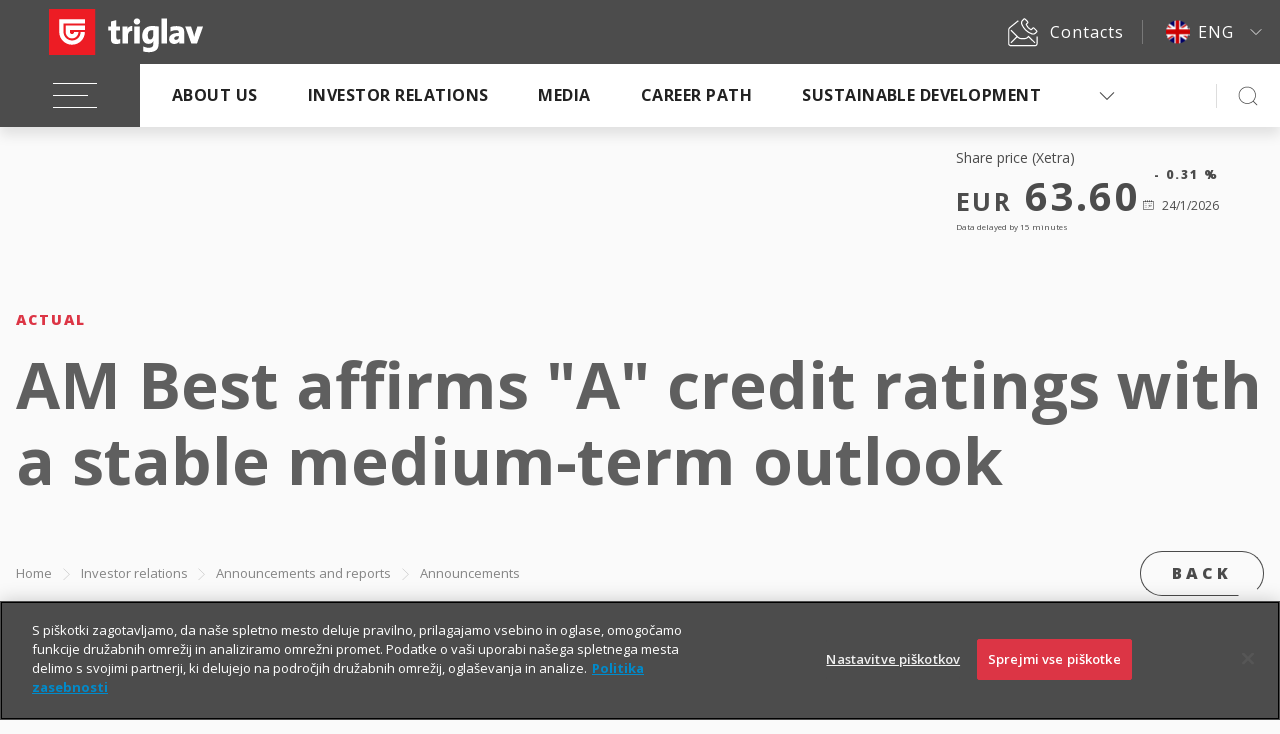

--- FILE ---
content_type: text/html; charset=UTF-8
request_url: https://www.triglav.eu/en/investors/actual/announcements/ad-hoc-information/doc-seonet-89044
body_size: 75095
content:
<!doctype html>
<html lang="en">
	<head>
		<meta charset="utf-8">
<meta name="viewport" content="width=device-width, initial-scale=1, shrink-to-fit=no">

<title>triglav.eu</title>



<link rel="icon" href="/wps/wcm/connect/c94a456e-0942-4f8f-8686-c633ce3db8a0/desktop/favicon.ico?MOD=AJPERES&amp;CACHEID=ROOTWORKSPACE-c94a456e-0942-4f8f-8686-c633ce3db8a0-desktop-nkw-Lg9" />
<meta name="facebook-domain-verification" content="0s11kmpf7n0z5zqu3h22j7o7nipv31" />
<meta name="google-site-verification" content="TpNG8a9MZ3euQstxSiJmratYADOSLdlOvNs9RPYZhLs" /><script src="https://code.jquery.com/jquery-3.4.1.js" integrity="sha256-WpOohJOqMqqyKL9FccASB9O0KwACQJpFTUBLTYOVvVU=" crossorigin="anonymous"></script>
<!-- to se potrebuje zaradi reševanje problema z napako a.browser is undefined v FundsRequest/jquery.tools.min.js JS-ju -->
<script>$.migrateMute = true;</script>
<script src="https://code.jquery.com/jquery-migrate-1.4.1.js"></script>
<script src='https://quizoom.com/content/embed/iframeresizer.min.js'></script>
<link href="https://fonts.googleapis.com/css?family=Open+Sans:300,400,600,700,800&amp;subset=latin-ext" rel="stylesheet">
<link rel="stylesheet" href="https://use.fontawesome.com/releases/v5.8.2/css/all.css" integrity="sha384-oS3vJWv+0UjzBfQzYUhtDYW+Pj2yciDJxpsK1OYPAYjqT085Qq/1cq5FLXAZQ7Ay" crossorigin="anonymous">
<link rel="stylesheet" href="https://cdnjs.cloudflare.com/ajax/libs/select2/4.0.7/css/select2.min.css" />
<link rel="stylesheet" href="https://cdnjs.cloudflare.com/ajax/libs/bootstrap-datepicker/1.9.0/css/bootstrap-datepicker3.min.css" />
<link rel="stylesheet" type="text/css" href="https://cdnjs.cloudflare.com/ajax/libs/eonasdan-bootstrap-datetimepicker/4.17.47/css/bootstrap-datetimepicker.min.css" />
<link rel="stylesheet" href="https://cdnjs.cloudflare.com/ajax/libs/slick-carousel/1.9.0/slick.min.css" />
<link rel="stylesheet" href="https://cdnjs.cloudflare.com/ajax/libs/slick-carousel/1.9.0/slick-theme.min.css" />
<link rel="stylesheet" href="https://cdnjs.cloudflare.com/ajax/libs/overlayscrollbars/1.7.1/css/OverlayScrollbars.min.css" />
<link rel="stylesheet" href="https://unpkg.com/tippy.js@5.1.1/themes/light.css" />
<link rel="stylesheet" href="https://cdnjs.cloudflare.com/ajax/libs/dropzone/5.5.1/min/dropzone.min.css" />
<link rel="stylesheet" href="https://cdnjs.cloudflare.com/ajax/libs/lity/2.4.0/lity.min.css">
<link rel="stylesheet" href="/wps/wcm/connect/b55d3c77-3a85-4ede-85ca-3383f0b4900f/seamless_addition.css?MOD=AJPERES&amp;CACHEID=ROOTWORKSPACE-b55d3c77-3a85-4ede-85ca-3383f0b4900f-oLnofT2"><link rel="stylesheet" href="/wps/contenthandler/!ut/p/digest!uPX9Kr-JEKx8lo_iSnV2gA/sp/mashup:ra:collection?soffset=0&amp;eoffset=16&amp;themeID=ZJ_PACA0KC0O81TC0QQVSUOJS0F37&amp;locale=sl&amp;mime-type=text%2Fcss&amp;lm=1700216146543&amp;entry=wp_toolbar_common__0.0%3Ahead_css&amp;entry=wp_dialog_css__0.0%3Ahead_css&amp;entry=triglav_theme__0.0%3Ahead_css&amp;entry=wp_toolbar_logo__0.0%3Ahead_css&amp;entry=wp_portlet_css__0.0%3Ahead_css&amp;entry=wp_theme_simple__0.0%3Ahead_css&amp;entry=wp_toolbar_common_actionbar__0.0%3Ahead_css&amp;entry=wp_simple_contextmenu_css__0.0%3Ahead_css&amp;entry=wp_toolbar_actionbar__0.0%3Ahead_css&amp;entry=wp_draft_page_ribbon__0.0%3Ahead_css&amp;entry=wp_toolbar_sitepreview__0.0%3Ahead_css&amp;entry=wp_toolbar_moremenu__0.0%3Ahead_css&amp;entry=wp_status_bar__0.0%3Ahead_css&amp;entry=wp_toolbar_projectmenu__0.0%3Ahead_css&amp;entry=wp_oob_sample_styles__0.0%3Ahead_css" type="text/css"/><link rel="alternate" id="head_css_deferred" href="/wps/contenthandler/!ut/p/digest!uPX9Kr-JEKx8lo_iSnV2gA/sp/mashup:ra:collection?soffset=0&amp;eoffset=6&amp;themeID=ZJ_PACA0KC0O81TC0QQVSUOJS0F37&amp;locale=sl&amp;mime-type=text%2Fcss&amp;lm=1572873508866&amp;entry=wp_contextmenu_css__0.0%3Ahead_css&amp;entry=wp_federated_documents_picker__0.0%3Ahead_css&amp;entry=wp_dnd_css__0.0%3Ahead_css&amp;entry=wcm_inplaceEdit__0.0%3Ahead_css&amp;entry=wp_content_targeting_cam__0.0%3Ahead_css&amp;deferred=true"/><script type="text/javascript">var djConfig={"baseUrl":"/wps/portal_dojo/v1.9/dojo/","locale":"sl","isDebug":false,"debugAtAllCosts":false,"parseOnLoad":false,"afterOnLoad":false,"has":{"dojo-bidi":true},"modulePaths":{"com":"/wps/themeModules/js/com","ibm":"/wps/themeModules/js/ibm","pagebuilder":"/wps/themeModules/modules/pagebuilder/js","portalclient":"/wps/themeModules/modules/portalclient/js","asa":"/wps/themeModules/modules/asa/js","contentmapping":"/wps/themeModules/modules/contentmapping/js","federation":"/wps/themeModules/modules/federation/js"}};djConfig.locale=djConfig.locale.replace(/_/g, "-").replace(/iw/, "he").toLowerCase();(function(){if (typeof(wpModules) == 'undefined') wpModules = {}; if (typeof(wpModules.state) == 'undefined') wpModules.state = {}; if (typeof(wpModules.state.page) == 'undefined') wpModules.state.page = {};wpModules.state.page._initial=[{"nsuri":"http://www.ibm.com/xmlns/prod/websphere/portal/publicparams","name":"selection","value":["Z6_PACA0KC0O8LE30Q1K3KQQGO284"]},{"nsuri":"http://www.ibm.com/xmlns/prod/websphere/portal/publicparams","name":"labelMappings","value":["Z6_PACA0KC0OGV4E0QM1JCO4Q3QA1","Z6_PACA0KC0O8LE30Q1K3KQQGO284","Z6_000000000000000000000000A0","Z6_PACA0KC0O8LE30Q1K3KQQGO284","Z6_PACA0KC0O8LE30Q1K3KQQGO284","Z6_000000000000000000000000A0"]},{"nsuri":"http://www.ibm.com/xmlns/prod/websphere/portal/publicparams","name":"path-info","value":["doc-seonet-89044"]},{"nsuri":"http://www.ibm.com/xmlns/prod/websphere/portal/publicparams","name":"expansions","value":["Z6_000000000000000000000000A0","Z6_PACA0KC0O8LE30Q1K3KQQGO203","Z6_PACA0KC0O8LE30Q1K3KQQGOSN3","Z6_PACA0KC0O8LE30Q1K3KQQGOSS0","Z6_PACA0KC0OGV4E0QM1JCO4Q3QA1","Z6_PACA0KC0OGV4E0QM1JCO4Q3QH0"]}];wpModules.state.page.selectionPath=['Z6_000000000000000000000000A0','Z6_PACA0KC0OGV4E0QM1JCO4Q3QA1','Z6_PACA0KC0OGV4E0QM1JCO4Q3QH0','Z6_PACA0KC0O8LE30Q1K3KQQGOSS0','Z6_PACA0KC0O8LE30Q1K3KQQGOSN3','Z6_PACA0KC0O8LE30Q1K3KQQGO203','Z6_PACA0KC0O8LE30Q1K3KQQGO284'];wpModules.state.page.supportsEditMode=true;wpModules.state.page.supportsToolbar=true;wpModules.state.page.path='/wps/portal';wpModules.state.page.protectedPath='/wps/myportal';wpModules.state.page.publicPath='/wps/portal';})();</script><script type="text/javascript" src="/wps/contenthandler/!ut/p/digest!3JKaotSk_gMd0aUfF0xN-w/mashup/ra:collection?themeID=ZJ_PACA0KC0O81TC0QQVSUOJS0F37&amp;locale=sl&amp;mime-type=text%2Fjavascript&amp;lm=1536756546000&amp;entry=wp_client_main__0.0%3Ahead_js&amp;entry=wp_client_ext__0.0%3Ahead_js&amp;entry=wp_client_logging__0.0%3Ahead_js&amp;entry=wp_client_tracing__0.0%3Ahead_js&amp;entry=wp_modules__0.0%3Ahead_js&amp;entry=wp_photon_dom__0.0%3Ahead_js&amp;entry=wp_toolbar_common__0.0%3Ahead_js&amp;entry=wp_dialog_util__0.0%3Ahead_js&amp;entry=wp_dialog_draggable__0.0%3Ahead_js&amp;entry=wp_dialog_main__0.0%3Ahead_js&amp;entry=wp_a11y__0.0%3Ahead_js&amp;entry=wp_state_page__0.0%3Ahead_js&amp;entry=wp_client_selector__0.0%3Ahead_js&amp;entry=wp_theme_utils__0.0%3Ahead_js&amp;entry=wp_toolbar_viewframe_validator__0.0%3Ahead_js"></script><link rel="alternate" id="head_js_deferred" href="/wps/contenthandler/!ut/p/digest!3JKaotSk_gMd0aUfF0xN-w/mashup/ra:collection?themeID=ZJ_PACA0KC0O81TC0QQVSUOJS0F37&amp;locale=sl&amp;mime-type=text%2Fjavascript&amp;lm=1536756542000&amp;entry=dojo_19__0.0%3Ahead_js&amp;entry=dojo_app_19__0.0%3Ahead_js&amp;entry=dojo_fx_19__0.0%3Ahead_js&amp;entry=dojo_dom_19__0.0%3Ahead_js&amp;entry=dojo_dnd_basic_19__0.0%3Ahead_js&amp;entry=dojo_data_19__0.0%3Ahead_js&amp;entry=dojo_selector_lite_19__0.0%3Ahead_js&amp;entry=dijit_19__0.0%3Ahead_js&amp;entry=dojo_dnd_ext_19__0.0%3Ahead_js&amp;entry=dijit_layout_basic_19__0.0%3Ahead_js&amp;entry=dojox_layout_basic_19__0.0%3Ahead_js&amp;entry=dijit_menu_19__0.0%3Ahead_js&amp;entry=dojo_fmt_19__0.0%3Ahead_js&amp;entry=dijit_tree_19__0.0%3Ahead_js&amp;entry=wp_dnd_namespace__0.0%3Ahead_js&amp;entry=wp_dnd_source__0.0%3Ahead_js&amp;entry=dijit_layout_ext_19__0.0%3Ahead_js&amp;entry=dijit_form_19__0.0%3Ahead_js&amp;entry=wp_client_dnd__0.0%3Ahead_js&amp;entry=wp_contextmenu_js__0.0%3Ahead_js&amp;entry=wp_dnd_target__0.0%3Ahead_js&amp;entry=wp_dnd_util__0.0%3Ahead_js&amp;entry=wcm_inplaceEdit__0.0%3Ahead_js&amp;deferred=true"/><link id="gc.S66cYlT4" rel="alternate" href="https://www.triglav.eu/wps/portal/triglav.eu/en/investors/actual/announcements/ad-hoc-information/doc-seonet-89044/!ut/p/z0/04_Sj9CPykssy0xPLMnMz0vMAfIjo8ziAxydHQ28nQ38LXxcjQ0CDb2NvQMD3f2NLEz0vfSj8CsAmmBU5Ovsm64fVZBYkqGbmZeWrx-Rkp-sW5yan5daomthaWBiol-QHRUJANWx9P4!/"><script type="text/javascript">(function() {
	var element = document.getElementById("gc.S66cYlT4");
	if (element) {
		wpModules.theme.WindowUtils.baseURL.resolve(element.href);
	}
}());</script><style id="layout-wstate-styles"></style>


<!-- OneTrust Cookies Consent Notice start for triglav.eu -->
<script type="text/javascript" src="https://cdn.cookielaw.org/consent/a5243b9d-3ab5-44d7-b4c4-94dd3d15bcc4/OtAutoBlock.js"></script>
<script src="https://cdn.cookielaw.org/scripttemplates/otSDKStub.js" type="text/javascript" charset="UTF-8" data-domain-script="a5243b9d-3ab5-44d7-b4c4-94dd3d15bcc4"></script>
<script type="text/javascript">
function OptanonWrapper() { }
</script>
<!-- OneTrust Cookies Consent Notice end for triglav.eu -->

<!-- Google Tag Manager -->
<script>(function(w,d,s,l,i){w[l]=w[l]||[];w[l].push({'gtm.start':
new Date().getTime(),event:'gtm.js'});var f=d.getElementsByTagName(s)[0],
j=d.createElement(s),dl=l!='dataLayer'?'&l='+l:'';j.async=true;j.src=
'https://www.googletagmanager.com/gtm.js?id='+i+dl;f.parentNode.insertBefore(j,f);
})(window,document,'script','dataLayer','GTM-TQ7J798');</script>
<!-- End Google Tag Manager --><link rel="stylesheet" href="https://skleni.triglav.si/triglav-web-static/seamless/latest/app.css">


<!-- Google Tag Manager (noscript) -->
<noscript><iframe src="https://www.googletagmanager.com/ns.html?id=GTM-TQ7J798"
height="0" width="0" style="display:none;visibility:hidden"></iframe></noscript>
<!-- End Google Tag Manager (noscript) --><div class="s-header user-guest">
	<style>
	.lang-icon-sl {
		background-image: url("https://skleni.triglav.si/triglav-web-static/seamless/latest/images/header/slo.png")!important;
	}
	
	.lang-icon-en {
		background-image: url("https://skleni.triglav.si/triglav-web-static/seamless/latest/images/header/eng.png")!important;
	}

	@media (min-width: 1440px) {
		.max-depth-menu .extended-nav {
			width: 1100px;
			max-width: 75%;
		}
	}
</style>
	
	
	<header class="main-header s-relative">
		
		
		<div class="top-bar">
	<div class="logo">
		<a href="/en"><img class="logo-img" src="https://skleni.triglav.si/triglav-web-static/seamless/latest/images/logos/logo-dark-triglav2.svg" id="logo-img" /></a>
	</div>
	<div class="side-links">
		<a class="link" href="/en/contacts">
			<img class="s-icon s-icon-white" src="https://skleni.triglav.si/triglav-web-static/seamless/latest/images/icons/ui/icon-contact_all.svg" />
			<span class="text">Contacts</span>
		</a>
		<div class="language link">
			<div class="dropdown">
				<button class="s-btn s-btn-secondary dropdown-toggle" id="dropdownMenuButton1" type="button" data-toggle="dropdown" aria-expanded="false">
					<span class="s-icon lang-icon-en"></span>
					<span class="label">ENG</span>
				</button>
				<ul class="dropdown-menu" aria-labelledby="dropdownMenuButton1">
					<li class="lang-item">
						<span class="s-icon lang-icon-sl"></span>
						<a href="/sl">SLO</a>
					</li>
				</ul>
				<input type="checkbox" class="d-none" id="switch_language" checked>
			</div>
		</div>
	</div>
</div>
		<div class="navbar-wrap">
	<div class="navbar">
		<button class="navbar-toggler"><span class="navbar-icon"></span></button>
		<div class="nav-more-dropdown nav-more-dropdown-main">
			<div class="dropdown">
				<a class="dropdown-toggle" id="navMoreDropdown" type="button" data-toggle="dropdown" aria-expanded="false" data-boundary="window"></a>
				<ul class="dropdown-menu dropdown-menu-right"></ul>
			</div>
		</div>
		
		<div class="navbar-collapse">
			
			
			
			
			<ul class="navbar-nav"><li class="nav-item">
<a class="nav-link" href="#">About us</a>
<ul class="dropdown depth2"><li class="has-dropdown">
   <a class="s-btn s-btn-small s-btn-transparent s-btn-transparent-inverse" href="/en/about-us">About us</a><li class="has-dropdown">
   <a  href="#">Zavarovalnica Triglav</a><ul class="dropdown depth3"><li>
<a class="s-btn s-btn-small s-btn-transparent s-btn-transparent-inverse" href="/en/about-us/zavarovalnica-triglav">More about Zavarovalnica Triglav</a><li>
<a  href="/en/about-us/zavarovalnica-triglav/management-board">Management Board</a><li>
<a  href="/en/about-us/zavarovalnica-triglav/supervisory-board">Supervisory Board</a><li>
<a  href="/en/about-us/zavarovalnica-triglav/meeting">General Meeting of Shareholders</a><li>
<a  href="/en/about-us/zavarovalnica-triglav/documents">Company management documents</a><li>
<a  href="/en/about-us/zavarovalnica-triglav/organisational-chart">Organisational chart</a><li>
<a  href="/en/about-us/zavarovalnica-triglav/auditing">Audit</a></ul>
</li><li class="has-dropdown">
   <a  href="#">The Triglav Group</a><ul class="dropdown depth3"><li>
<a class="s-btn s-btn-small s-btn-transparent s-btn-transparent-inverse" href="/en/about-us/triglav-group">More about The Triglav Group</a><li>
<a  href="/en/about-us/triglav-group/companies">Companies in the Triglav Group</a><li>
<a  href="/en/about-us/triglav-group/strategy">Triglav Group Strategy</a></ul>
</li><li class="has-dropdown">
   <a  href="/en/about-us/international-partnerships">International partnerships</a><li class="has-dropdown">
   <a  href="/en/about-us/management-group">Management of the Group</a><li class="has-dropdown">
   <a  href="#">Compliance</a><ul class="dropdown depth3"><li>
<a class="s-btn s-btn-small s-btn-transparent s-btn-transparent-inverse" href="/en/about-us/compliance">More about compliance</a><li>
<a  href="/en/about-us/compliance/documents-and-commitments">Documents and Commitments</a><li>
<a  href="/en/about-us/compliance/activities">Activities</a><li>
<a  href="/en/about-us/compliance/financial-documents">Financial documents</a><li>
<a  href="/en/about-us/compliance/privacy-policy">Privacy policy</a></ul>
</li><li class="has-dropdown">
   <a  href="#">Risk management</a><ul class="dropdown depth3"><li>
<a class="s-btn s-btn-small s-btn-transparent s-btn-transparent-inverse" href="/en/about-us/risk-management">More about risk management</a><li>
<a  href="/en/about-us/risk-management/financial-reports">Financial reports</a></ul>
</li><li class="has-dropdown">
   <a  href="#">Fraud management</a><ul class="dropdown depth3"><li>
<a class="s-btn s-btn-small s-btn-transparent s-btn-transparent-inverse" href="/en/about-us/fraud-management">More about fraud management</a><li>
<a  href="/en/about-us/fraud-management/faq">Frequently asked questions</a><li>
<a  href="/en/about-us/fraud-management/report-suspicion">Report a suspected case of fraud</a><li>
<a  href="/en/about-us/fraud-management/white-paper-on-insurance-fraud">White Paper on Insurance Fraud</a></ul>
</li><li class="has-dropdown">
   <a  href="/en/about-us/history">History</a></ul>
</li><li class="nav-item">
<a class="nav-link" href="#">Investor relations</a>
<ul class="dropdown depth2"><li class="has-dropdown">
   <a class="s-btn s-btn-small s-btn-transparent s-btn-transparent-inverse" href="/en/investors">Investor relations</a><li class="has-dropdown">
   <a  href="#">Announcements and reports</a><ul class="dropdown depth3"><li>
<a class="s-btn s-btn-small s-btn-transparent s-btn-transparent-inverse" href="/en/investors/actual">Announcements and reports</a><li>
<a  href="/en/investors/actual/announcements">Ad-hoc information</a><li>
<a  href="/en/investors/actual/financial-reports">Financial reports</a><li>
<a  href="/en/investors/actual/financial-calendar">Financial calendar</a></ul>
</li><li class="has-dropdown">
   <a  href="#">Financial highlights</a><ul class="dropdown depth3"><li>
<a class="s-btn s-btn-small s-btn-transparent s-btn-transparent-inverse" href="https://www.triglav.eu/files/annualreport2024/Triglav%20Group%20and%20Zavarovalnica%20Triglav%20Annual%20Report%202024_final.pdf#page=5">More about financial highlights</a><li>
<a  href="http://triglav.eu/files/factsheet/Triglav_Group_Factsheet_210x297_ANG_November%202025.pdf">Factsheet</a><li>
<a  href="https://www.triglav.eu/files/annualreport2024/Triglav%20Group%20and%20Zavarovalnica%20Triglav%20Annual%20Report%202024_final.pdf#page=157">Income statement</a><li>
<a  href="https://www.triglav.eu/files/annualreport2024/Triglav%20Group%20and%20Zavarovalnica%20Triglav%20Annual%20Report%202024_final.pdf#page=156">Statement of financial position</a><li>
<a  href="/en/investors/financial-highlights/market-share">Market share</a><li>
<a  href="https://www.triglav.eu/files/annualreport2024/Triglav%20Group%20and%20Zavarovalnica%20Triglav%20Annual%20Report%202024_final.pdf#page=5">Business indicators</a><li>
<a  href="/en/investors/actual/annual-plan">Plan and strategy</a></ul>
</li><li class="has-dropdown">
   <a  href="#">Share</a><ul class="dropdown depth3"><li>
<a class="s-btn s-btn-small s-btn-transparent s-btn-transparent-inverse" href="/en/investors/shares">Share</a><li>
<a  href="/en/investors/shares/basic-data">Basic share data</a><li>
<a  href="/en/investors/shares/price">Share price</a><li>
<a  href="/en/investors/shares/dividends">Dividends</a><li>
<a  href="/en/investors/shares/analyst-coverage">Analyst coverage</a><li>
<a  href="/en/investors/shares/market-capitalization">Market capitalization</a><li>
<a  href="/en/investors/shares/shareholder-structure">Shareholder structure</a></ul>
</li><li class="has-dropdown">
   <a  href="/en/investors/information-for-shareholders">About General meeting of Shareholders</a><li class="has-dropdown">
   <a  href="/en/investors/conferences-and-presentations">Calendar of presentations and events</a><li class="has-dropdown">
   <a  href="/en/investors/credit-rating">Rating</a><li class="has-dropdown">
   <a  href="/en/investors/bonds">Bonds</a><li class="has-dropdown">
   <a  href="/en/investors/faq">Frequently asked questions</a><li class="has-dropdown">
   <a  href="/en/investors/contact">Contact for investors</a></ul>
</li><li class="nav-item">
<a class="nav-link" href="#">Media</a>
<ul class="dropdown depth2"><li class="has-dropdown">
   <a class="s-btn s-btn-small s-btn-transparent s-btn-transparent-inverse" href="/en/media">Media</a><li class="has-dropdown">
   <a  href="/en/media/press-releases">Press releases</a><li class="has-dropdown">
   <a  href="/en/media/visual-material">Visual material</a><li class="has-dropdown">
   <a  href="/en/media/contacts">Contacts</a><li class="has-dropdown">
   <a  href="/en/media/awards-and-acknowledgements">Awards and acknowledgements</a></ul>
</li><li class="nav-item">
<a class="nav-link" href="#">Career path</a>
<ul class="dropdown depth2"><li class="has-dropdown">
   <a class="s-btn s-btn-small s-btn-transparent s-btn-transparent-inverse" href="/en/career-path">Career path</a><li class="has-dropdown">
   <a  href="#">Employment</a><ul class="dropdown depth3"><li>
<a class="s-btn s-btn-small s-btn-transparent s-btn-transparent-inverse" href="/en/career-path/employment-at-triglav">More about employment</a><li>
<a  href="/en/career-path/employment-at-triglav/why-join-triglav-family">Why join the Triglav family?</a><li>
<a  href="/en/career-path/employment-at-triglav/what-we-do-at-triglav">What we do at Triglav?</a><li>
<a  href="/en/career-path/employment-at-triglav/becoming-part-of-triglav">Becoming a part of Triglav</a></ul>
</li><li class="has-dropdown">
   <a  href="/en/career-path/family-friendly-company">Family-Friendly Company</a></ul>
</li><li class="nav-item">
<a class="nav-link" href="#">Sustainable development</a>
<ul class="dropdown depth2"><li class="has-dropdown">
   <a class="s-btn s-btn-small s-btn-transparent s-btn-transparent-inverse" href="/en/sustainable-development">Sustainable development</a><li class="has-dropdown">
   <a  href="/en/sustainable-development/sustainable-business">Sustainable business</a><li class="has-dropdown">
   <a  href="/en/sustainable-development/sustainable-business/sustainability-related-disclosures">Sustainability Related Disclosures</a><li class="has-dropdown">
   <a  href="#">Sponsorships and donations</a><ul class="dropdown depth3"><li>
<a class="s-btn s-btn-small s-btn-transparent s-btn-transparent-inverse" href="/en/sustainable-development/sponsorships-and-donations">More about sponsorships and donations</a><li>
<a  href="/en/sustainable-development/sponsorships-and-donations/system-of-awarding-funds-for-sponsorships-and-donations">The System of Awarding Funds</a></ul>
</li><li class="has-dropdown">
   <a  href="/en/sustainable-development/supplier-relations">Supplier relations</a></ul>
</li><li class="nav-item">
<a class="nav-link" href="/en/youth-opportunities">Youth opportunities</a>
</ul>
			
		</div>
		<div class="search-trigger">
			<a class="s-icon s-icon-search" href="#"><img class="s-icon s-icon-black" src="https://skleni.triglav.si/triglav-web-static/seamless/latest/images/icons/ui/icon-search-normal.svg" /></a>
		</div>
		
	</div>
	<div class="extended-nav">
		<div class="sidebar">
			<ul>
				<li>
					<a href="/en/investors/information-for-shareholders">
						<img class="s-icon s-icon-white" src="https://skleni.triglav.si/triglav-web-static/seamless/latest/images/icons/ui-pie-chart-search.svg" />
						<div>Information for<br>shareholders</div>
					</a>
				</li>
				<li>
					<a href="/en/career-path/employment-at-triglav/becoming-part-of-triglav">
						<img class="s-icon s-icon-white" src="https://skleni.triglav.si/triglav-web-static/seamless/latest/images/icons/ui/icon-jobs.svg" />
						<div>Vacancies</div>
					</a>
				</li>
				<li>
					<a href="/en/sustainable-development/sponsorships-and-donations">
						<img class="s-icon s-icon-white" src="https://skleni.triglav.si/triglav-web-static/seamless/latest/images/icons/content-other-hand-star.svg" />
						<div>Sponsorships<br/>and donations</div>
					</a>
				</li>
				<li>
					<a href="/en/contacts">
						<img class="s-icon s-icon-white" src="https://skleni.triglav.si/triglav-web-static/seamless/latest/images/icons/ui/icon-contact_all.svg" />
						<div>Contacts</div>
					</a>
				</li>
			</ul>
		</div>
	</div>
	<div class="extended-search">
		<div class="sidebar">
			<ul>
				<li>
					<a href="/en/investors/information-for-shareholders">
						<img class="s-icon s-icon-white" src="https://skleni.triglav.si/triglav-web-static/seamless/latest/images/icons//ui-pie-chart-search.svg" />
						<div>Information for<br>shareholders</div>
					</a>
				</li>
				<li>
					<a href="/en/career-path/employment-at-triglav/becoming-part-of-triglav">
						<img class="s-icon s-icon-white" src="https://skleni.triglav.si/triglav-web-static/seamless/latest/images/icons/ui/icon-jobs.svg" />
						<div>Vacancies</div>
					</a>
				</li>
				<li>
					<a href="/en/sustainable-development/sponsorships-and-donations">
						<img class="s-icon s-icon-white" src="https://skleni.triglav.si/triglav-web-static/seamless/latest/images/icons/content-other-hand-star.svg" />
						<div>Sponsorships<br/>and donations</div>
					</a>
				</li>
				<li>
					<a href="/en/contacts">
						<img class="s-icon s-icon-white" src="https://skleni.triglav.si/triglav-web-static/seamless/latest/images/icons/ui/icon-contact_all.svg" />
						<div>Contacts</div>
					</a>
				</li>
			</ul>
		</div>
		<div class="search-content">
			<form class="search-form" action="/en/search-results">
				<input type="text" name="search_query" placeholder="Enter search term ..." />
				<button class="s-btn s-btn-transparent s-btn-transparent-inverse" type="submit">Search</button>
			</form>
		</div>
	</div>
</div>
	</header>
	
	<header class="main-header mobile s-relative">
		
		
		<div class="navbar-wrap">
	<div class="navbar">
		<div class="navbar-container">
			<button class="navbar-toggler"><span class="navbar-icon"></span></button>
			<div class="logo">
				<a href="/en">
					<picture>
						<source srcset="https://skleni.triglav.si/triglav-web-static/seamless/latest/images/logos/logo-dark-triglav-mobile.svg" media="(max-width: 370px)" />
						<img src="https://skleni.triglav.si/triglav-web-static/seamless/latest/images/logos/logo-light-triglav.svg" />
					</picture>
				</a>
			</div>
			<div class="side-links">
				<a class="link" href="/en/contacts">
					<img class="s-icon s-icon-black" src="https://skleni.triglav.si/triglav-web-static/seamless/latest/images/icons/ui/icon-contact_all.svg" />
					<span class="text">Contacts</span>
				</a>
			</div>
			<div class="language link">
				<div class="dropdown">
					<button class="s-btn s-btn-secondary dropdown-toggle" id="dropdownMenuButton1" type="button" data-toggle="dropdown" aria-expanded="false">
						<span class="s-icon lang-icon-en"></span>
						<span class="label">ENG</span>
					</button>
					<ul class="dropdown-menu" aria-labelledby="dropdownMenuButton1">
						<li class="lang-item">
							<span class="s-icon lang-icon-sl"></span>
							<a href="/sl">SLO</a>
						</li>
					</ul>
					<input type="checkbox" class="d-none" id="switch_language" checked>
				</div>
			</div>
			<div class="search-trigger">
				<a class="s-icon s-icon-search" href="#"><img class="s-icon s-icon-black" src="https://skleni.triglav.si/triglav-web-static/seamless/latest/images/icons/ui/icon-search-normal.svg" /></a>
			</div>
			
		</div>
		
		<div class="navbar-collapse">
			<div class="nav-back">
				<span class="s-icon s-icon-arrow-left"></span>
				<span class="text"></span>
			</div>
			
			
			
			
			<ul class="navbar-nav"><li class="nav-item">
<a class="nav-link" href="#">About us</a>
<ul class="dropdown depth2"><li class="has-dropdown">
   <a class="s-btn s-btn-small s-btn-transparent s-btn-transparent-inverse" href="/en/about-us">About us</a><li class="has-dropdown">
   <a  href="#">Zavarovalnica Triglav</a><ul class="dropdown depth3"><li>
<a class="s-btn s-btn-small s-btn-transparent s-btn-transparent-inverse" href="/en/about-us/zavarovalnica-triglav">More about Zavarovalnica Triglav</a><li>
<a  href="/en/about-us/zavarovalnica-triglav/management-board">Management Board</a><li>
<a  href="/en/about-us/zavarovalnica-triglav/supervisory-board">Supervisory Board</a><li>
<a  href="/en/about-us/zavarovalnica-triglav/meeting">General Meeting of Shareholders</a><li>
<a  href="/en/about-us/zavarovalnica-triglav/documents">Company management documents</a><li>
<a  href="/en/about-us/zavarovalnica-triglav/organisational-chart">Organisational chart</a><li>
<a  href="/en/about-us/zavarovalnica-triglav/auditing">Audit</a></ul>
</li><li class="has-dropdown">
   <a  href="#">The Triglav Group</a><ul class="dropdown depth3"><li>
<a class="s-btn s-btn-small s-btn-transparent s-btn-transparent-inverse" href="/en/about-us/triglav-group">More about The Triglav Group</a><li>
<a  href="/en/about-us/triglav-group/companies">Companies in the Triglav Group</a><li>
<a  href="/en/about-us/triglav-group/strategy">Triglav Group Strategy</a></ul>
</li><li class="has-dropdown">
   <a  href="/en/about-us/international-partnerships">International partnerships</a><li class="has-dropdown">
   <a  href="/en/about-us/management-group">Management of the Group</a><li class="has-dropdown">
   <a  href="#">Compliance</a><ul class="dropdown depth3"><li>
<a class="s-btn s-btn-small s-btn-transparent s-btn-transparent-inverse" href="/en/about-us/compliance">More about compliance</a><li>
<a  href="/en/about-us/compliance/documents-and-commitments">Documents and Commitments</a><li>
<a  href="/en/about-us/compliance/activities">Activities</a><li>
<a  href="/en/about-us/compliance/financial-documents">Financial documents</a><li>
<a  href="/en/about-us/compliance/privacy-policy">Privacy policy</a></ul>
</li><li class="has-dropdown">
   <a  href="#">Risk management</a><ul class="dropdown depth3"><li>
<a class="s-btn s-btn-small s-btn-transparent s-btn-transparent-inverse" href="/en/about-us/risk-management">More about risk management</a><li>
<a  href="/en/about-us/risk-management/financial-reports">Financial reports</a></ul>
</li><li class="has-dropdown">
   <a  href="#">Fraud management</a><ul class="dropdown depth3"><li>
<a class="s-btn s-btn-small s-btn-transparent s-btn-transparent-inverse" href="/en/about-us/fraud-management">More about fraud management</a><li>
<a  href="/en/about-us/fraud-management/faq">Frequently asked questions</a><li>
<a  href="/en/about-us/fraud-management/report-suspicion">Report a suspected case of fraud</a><li>
<a  href="/en/about-us/fraud-management/white-paper-on-insurance-fraud">White Paper on Insurance Fraud</a></ul>
</li><li class="has-dropdown">
   <a  href="/en/about-us/history">History</a></ul>
</li><li class="nav-item">
<a class="nav-link" href="#">Investor relations</a>
<ul class="dropdown depth2"><li class="has-dropdown">
   <a class="s-btn s-btn-small s-btn-transparent s-btn-transparent-inverse" href="/en/investors">Investor relations</a><li class="has-dropdown">
   <a  href="#">Announcements and reports</a><ul class="dropdown depth3"><li>
<a class="s-btn s-btn-small s-btn-transparent s-btn-transparent-inverse" href="/en/investors/actual">Announcements and reports</a><li>
<a  href="/en/investors/actual/announcements">Ad-hoc information</a><li>
<a  href="/en/investors/actual/financial-reports">Financial reports</a><li>
<a  href="/en/investors/actual/financial-calendar">Financial calendar</a></ul>
</li><li class="has-dropdown">
   <a  href="#">Financial highlights</a><ul class="dropdown depth3"><li>
<a class="s-btn s-btn-small s-btn-transparent s-btn-transparent-inverse" href="https://www.triglav.eu/files/annualreport2024/Triglav%20Group%20and%20Zavarovalnica%20Triglav%20Annual%20Report%202024_final.pdf#page=5">More about financial highlights</a><li>
<a  href="http://triglav.eu/files/factsheet/Triglav_Group_Factsheet_210x297_ANG_November%202025.pdf">Factsheet</a><li>
<a  href="https://www.triglav.eu/files/annualreport2024/Triglav%20Group%20and%20Zavarovalnica%20Triglav%20Annual%20Report%202024_final.pdf#page=157">Income statement</a><li>
<a  href="https://www.triglav.eu/files/annualreport2024/Triglav%20Group%20and%20Zavarovalnica%20Triglav%20Annual%20Report%202024_final.pdf#page=156">Statement of financial position</a><li>
<a  href="/en/investors/financial-highlights/market-share">Market share</a><li>
<a  href="https://www.triglav.eu/files/annualreport2024/Triglav%20Group%20and%20Zavarovalnica%20Triglav%20Annual%20Report%202024_final.pdf#page=5">Business indicators</a><li>
<a  href="/en/investors/actual/annual-plan">Plan and strategy</a></ul>
</li><li class="has-dropdown">
   <a  href="#">Share</a><ul class="dropdown depth3"><li>
<a class="s-btn s-btn-small s-btn-transparent s-btn-transparent-inverse" href="/en/investors/shares">Share</a><li>
<a  href="/en/investors/shares/basic-data">Basic share data</a><li>
<a  href="/en/investors/shares/price">Share price</a><li>
<a  href="/en/investors/shares/dividends">Dividends</a><li>
<a  href="/en/investors/shares/analyst-coverage">Analyst coverage</a><li>
<a  href="/en/investors/shares/market-capitalization">Market capitalization</a><li>
<a  href="/en/investors/shares/shareholder-structure">Shareholder structure</a></ul>
</li><li class="has-dropdown">
   <a  href="/en/investors/information-for-shareholders">About General meeting of Shareholders</a><li class="has-dropdown">
   <a  href="/en/investors/conferences-and-presentations">Calendar of presentations and events</a><li class="has-dropdown">
   <a  href="/en/investors/credit-rating">Rating</a><li class="has-dropdown">
   <a  href="/en/investors/bonds">Bonds</a><li class="has-dropdown">
   <a  href="/en/investors/faq">Frequently asked questions</a><li class="has-dropdown">
   <a  href="/en/investors/contact">Contact for investors</a></ul>
</li><li class="nav-item">
<a class="nav-link" href="#">Media</a>
<ul class="dropdown depth2"><li class="has-dropdown">
   <a class="s-btn s-btn-small s-btn-transparent s-btn-transparent-inverse" href="/en/media">Media</a><li class="has-dropdown">
   <a  href="/en/media/press-releases">Press releases</a><li class="has-dropdown">
   <a  href="/en/media/visual-material">Visual material</a><li class="has-dropdown">
   <a  href="/en/media/contacts">Contacts</a><li class="has-dropdown">
   <a  href="/en/media/awards-and-acknowledgements">Awards and acknowledgements</a></ul>
</li><li class="nav-item">
<a class="nav-link" href="#">Career path</a>
<ul class="dropdown depth2"><li class="has-dropdown">
   <a class="s-btn s-btn-small s-btn-transparent s-btn-transparent-inverse" href="/en/career-path">Career path</a><li class="has-dropdown">
   <a  href="#">Employment</a><ul class="dropdown depth3"><li>
<a class="s-btn s-btn-small s-btn-transparent s-btn-transparent-inverse" href="/en/career-path/employment-at-triglav">More about employment</a><li>
<a  href="/en/career-path/employment-at-triglav/why-join-triglav-family">Why join the Triglav family?</a><li>
<a  href="/en/career-path/employment-at-triglav/what-we-do-at-triglav">What we do at Triglav?</a><li>
<a  href="/en/career-path/employment-at-triglav/becoming-part-of-triglav">Becoming a part of Triglav</a></ul>
</li><li class="has-dropdown">
   <a  href="/en/career-path/family-friendly-company">Family-Friendly Company</a></ul>
</li><li class="nav-item">
<a class="nav-link" href="#">Sustainable development</a>
<ul class="dropdown depth2"><li class="has-dropdown">
   <a class="s-btn s-btn-small s-btn-transparent s-btn-transparent-inverse" href="/en/sustainable-development">Sustainable development</a><li class="has-dropdown">
   <a  href="/en/sustainable-development/sustainable-business">Sustainable business</a><li class="has-dropdown">
   <a  href="/en/sustainable-development/sustainable-business/sustainability-related-disclosures">Sustainability Related Disclosures</a><li class="has-dropdown">
   <a  href="#">Sponsorships and donations</a><ul class="dropdown depth3"><li>
<a class="s-btn s-btn-small s-btn-transparent s-btn-transparent-inverse" href="/en/sustainable-development/sponsorships-and-donations">More about sponsorships and donations</a><li>
<a  href="/en/sustainable-development/sponsorships-and-donations/system-of-awarding-funds-for-sponsorships-and-donations">The System of Awarding Funds</a></ul>
</li><li class="has-dropdown">
   <a  href="/en/sustainable-development/supplier-relations">Supplier relations</a></ul>
</li><li class="nav-item">
<a class="nav-link" href="/en/youth-opportunities">Youth opportunities</a>
</ul>
		</div>
		<div class="extended-nav">
			<form class="search-form mobile" action="/en/search-results">
				<input type="text" name="search_query" placeholder="Enter search term ..." />
				<button class="s-btn s-btn-transparent s-btn-transparent-inverse" type="submit">Search</button>
			</form>
		</div>
		<div class="sidebar">
			<ul>
				<li>
					<a href="/en/investors/information-for-shareholders">
						<img class="s-icon s-icon-small s-icon-white" src="https://skleni.triglav.si/triglav-web-static/seamless/latest/images/icons/ui-pie-chart-search.svg" />
						<div>Information for<br>shareholders</div>
					</a>
				</li>
				<li>
					<a href="/en/career-path/employment-at-triglav/becoming-part-of-triglav">
						<img class="s-icon s-icon-small s-icon-white" src="https://skleni.triglav.si/triglav-web-static/seamless/latest/images/icons/ui/icon-jobs.svg" />
						<div>Vacancies</div>
					</a>
				</li>
				<li>
					<a href="/en/sustainable-development/sponsorships-and-donations">
						<img class="s-icon s-icon-small s-icon-white" src="https://skleni.triglav.si/triglav-web-static/seamless/latest/images/icons/content-other-hand-star.svg" />
						<div>Sponsorships<br/>and donations</div>
					</a>
				</li>
				<li>
					<a href="/en/contacts">
						<img class="s-icon s-icon-small s-icon-white" src="https://skleni.triglav.si/triglav-web-static/seamless/latest/images/icons/ui/icon-contact_all.svg" />
						<div>Contacts</div>
					</a>
				</li>
			</ul>
		</div>
	</div>
</div>
	</header>
</div>

<script>
document.getElementsByTagName("body")[0].className += ' s-sidebar-scroll';
</script>
<input type="hidden" id="base-path-language-switch" value="/">
<input type="hidden" id="ir-presentation-document-url" value="/wps/wcm/connect/a6b011f7-9107-46a4-86fe-aa6dcdb754e5/Triglav+Group+Investor+Presentation_9M+2025+2026+Plan_final+press.pdf?MOD=AJPERES&amp;CONVERT_TO=URL&amp;CACHEID=ROOTWORKSPACE-a6b011f7-9107-46a4-86fe-aa6dcdb754e5-pGr48iH">
<input type="hidden" id="last-interim-report-document-url" value="/wps/wcm/connect/bfae9ebd-a183-43f0-8f8a-a9395981bf1c/Triglav+Group+Announcement_9M+2025.pdf?MOD=AJPERES&amp;CONVERT_TO=url&amp;CACHEID=ROOTWORKSPACE-bfae9ebd-a183-43f0-8f8a-a9395981bf1c-pGr4fqu">
<input type="hidden" id="last-yearly-report-document-url" value="https://www.triglav.eu/files/annualreport2024/Triglav%20Group%20and%20Zavarovalnica%20Triglav%20Annual%20Report%202024_final.pdf"><!-- these wptheme* classes are required for the hidden widget container -->
		<div class="stMainContent wpthemeMainContent" role="main" aria-label="IBM Digital Experience Main">
			<!-- required - do not remove -->
			<div style="display:none" id="portletState">{}</div><div id="layoutContainers" class="stLayoutContainers stLayoutContainersHidden stGroup wpthemeLayoutContainersHidden">
				<!-- this layout has no wrapper or grid system classes predefined, everything is controlled through presentation templatess in WCM -->

<div class='component-container ibmDndColumn wpthemeFull st-container id-Z7_PACA0KC0O8LE30Q1K3KQQGO285' name='ibmMainContainer' ><div class='component-control id-Z7_PACA0KC0O8LE30Q1K3KQQGO287' ><!-- The Control element contains the portlet banner and the portlet content. -->
<div class="ibmPortalControl stControl wpthemeControl a11yRegionTarget" >
   
       <!-- The ControlHeader element is the banner which contains the portlet title and menu -->
    <div class="stControlHeader wpthemeControlHeader">
        <!-- A FocusableLink shows or hides the ControlHeader when the link receives a "focus" or "blur" event. This -->
        <!-- element's event handlers are added by JavaScript in the st_skin module when the page is in "Edit" mode. -->
        <!-- This link corresponds to the entire ControlHeader element. -->
        <a tabindex="0" class="stFocusableLink stStartHeader"><img src="[data-uri]" alt="start portlet menu bar"/></a>
        <div>
            <div>
                <h2 class="dndHandle" draggable="true" ondragstart="wpModules.dnd.util.portletDragStart(event, this, this, 30, 0);"
                    ondragend="wpModules.dnd.util.portletDragEnd(event);">
                    <!-- The "lm:title" dynamic spot is used for dynamic title support. -->
                    <span class="lm-dynamic-title a11yRegionLabel"><span lang="sl" dir="ltr">Prikazovalnik spletne vsebine</span></span>
                </h2>
                <!-- the content menu -->
                <a aria-haspopup="true" aria-label="Display content menu" role="button" href="javascript:;" class="contextMenuInSkinIcon stGroup" style="display:none" >
                    <span title="Display content menu">
                        <svg class="stSkinMenuIcon" aria-label="Display content menu"><title>Display content menu</title><use xlink:href="#stContent-Menu"></use></svg>
                    </span>
                </a>
                <!-- A FocusableLink shows or hides the ControlHeader when the link receives a "focus" or "blur" event. This -->
                <!-- element's event handlers are added when the portlet is in "Edit" mode, via JavaScript (st_skin module). -->
                <!-- This link corresponds to the portlet menu element. -->
                <a class="stActionMenu" aria-label="Display portlet menu" aria-haspopup="true" role="button" href="javascript:;" onclick="wptheme.contextMenu.init({ 'node': this, menuId: 'skinAction', jsonQuery: {'navID':ibmCfg.portalConfig.currentPageOID,'windowID':wptheme.getWindowIDFromSkin(this)}, params: {'alignment':'right'}});" onkeydown="if (event.keyCode ==13 || event.keyCode ==32 || event.keyCode==38 || event.keyCode ==40) {wptheme.contextMenu.init(this, 'skinAction', {'navID':ibmCfg.portalConfig.currentPageOID,'windowID':wptheme.getWindowIDFromSkin(this)}); return false;}">
                    <span title="Display portlet menu">
                        <svg class="stSkinMenuIcon" aria-label="Display portlet menu"><title>Display portlet menu</title><use xlink:href="#stPortlet-Menu"></use></svg>
                    </span>
                </a>
            </div>
        </div>
        <a tabindex="0" class="stFocusableLink stEndHeader"><img src="[data-uri]" alt="end portlet menu bar"/></a>
    </div>
   
   
   <!-- The ControlBody element contains the portlet content. -->
    <div class="stControlBody ">
        <!-- The "lm:control" dynamic spot is used for the markup of a layout control. -->
        




































    
    

    
    

    
    
    





    
    
        
            
            <!-- naslov z breadcrumbi --> 
<div class="stock-panel">
	<div class="stock-inner">
		<div class="stock-container" id="stock-container-share-price-info-delay-seamless-header">
			<div class="stock-container-col">
				<div class="sp-title">Share price (Xetra)</div>
				<div class="sp-price"></div>
				<div class="sp-data" style="display:none;">Data delayed by 15 minutes</div>
			</div>
			<div class="stock-container-col">
				<div class="sp-price-percent"></div>
				<div class="sp-date">
					<span class="icon icon-calendar2"></span>
					<span></span>
				</div>
			</div>
		</div>
	</div>
</div>
<div class="post-header mb-0">
	<div class="container-wide">
		<div class="row">
			<div class="container">
				<div class="row">
					<div class="col-12">
						<div class="page-title">
							<span>Actual</span>
							<h1>AM Best affirms &quot;A&quot; credit ratings with a stable medium-term outlook</h1>
						</div>
					</div>
					<div class="col-12">
						<!-- request parameter da ne prikaže zadnjega elementa v breadcrumbu -->
                                                
		                                      <div class="breadcrumbs">
           <span>
           <a href="/en">Home</a>
           </span>
           <span class="icon icon-arrow-thin-right"></span>
           
           <span>
<a href="/en/investors">Investor relations</a>
</span>
<span class="icon icon-arrow-thin-right"></span><span>
<a href="/en/investors/actual">Announcements and reports</a>
</span>
<span class="icon icon-arrow-thin-right"></span><span>
<a href="/en/investors/actual/announcements">Announcements</a>
</span>

           
           
      </div>

					</div>
				</div>
			</div>
                        <div class="col-12 col-md-6 text-md-right">
		                
                                
                                
                                
                                <a href="/en/investors/actual/announcements" class="button btn-transparent btn-transparent-inverse">Back</a>
			</div>
		</div>
	</div>
</div>

<!-- podatki -->
<div class="container">
  <div class="row">
    <div class="col-12 pt-0 pt-md-5">
      <div id="seo_document_body">
  <p align="center"><b>ZAVAROVALNICA TRIGLAV, d.d., Ljubljana</b></p>
  <p align="center"><b>AM Best affirms "A" credit ratings with a stable medium-term outlook</b></p>
  <div align="center">
    <p><strong>Following its regular annual revision, the AM Best credit rating agency (hereinafter: the agency) re-affirmed the Financial Strength Rating of "A" (Excellent) and the Long-Term Issuer Credit Ratings of "a" (Excellent) of Zavarovalnica Triglav and Pozavarovalnica Triglav Re. All individual elements of the ratings are at the same level as last year. Both credit ratings have a stable medium-term outlook.</strong></p>
    <p>The agency again assessed Triglav's balance sheet as very strong and its operating performance as strong. The impact of both the business profile and the state's majority holding on the Company's credit rating was assessed as neutral. The agency considers Triglav's enterprise risk management to be developed and appropriate for the Company's risk profile and operational scope. In affirming the high rating of Pozavarovalnica Triglav Re, the agency factored in its strategic importance to the Triglav Group, together with its strong integration into the Group.</p>
    <p>Triglav's very strong balance sheet is underpinned by its risk-adjusted capitalisation at the strongest level. The assessment also considers the Group's prudent reserving and good financial flexibility, with access to equity and debt markets. The agency notes that Triglav has steadily reduced its exposure to products with guarantees in its life insurance portfolio in recent years and that their impact is also mitigated by increased investment yield, driven by the rise in interest rates.</p>
    <p>The Group's strong operating performance over the years has been driven by excellent non-life technical earnings in the domestic market and by healthy investment income. As the market leader in Slovenia and the wider region, Triglav effectively leverages the benefits of economies of scale and a well-diversified product portfolio. AM Best expects the Triglav Group's full-year results to be impacted by loss in the health insurance segment driven by a price cap on supplemental health insurance in Slovenia and natural catastrophe events (particularly the floods in Slovenia); however, these losses are expected to be within the Group's risk tolerances.</p>
    <p>AM Best's press release is published on the website <a href="https://www.triglav.eu" >www.triglav.eu</a> the under the Investor Relations tab.</p>
    <p><em>This information will be published on the website of Zavarovalnica Triglav d.d. at www.triglav.eu as of 18 September 2023 and will remain available on the Company's public website for a period of at least five years.</em></p>
  </div>
</div>
    </div>
  </div>
</div>

<!-- datoteke -->


<div class="container">
  <div class="row">
    <div class="col-12 pt-0 pt-md-5 text-center">
      <a href="/en/investors/actual/announcements" class="button btn-transparent btn-transparent-inverse">Back</a>
    </div>
  </div>
</div>
        
        
    

    
        





        







    
</div>
 
</div> 
</div></div>
</div>
		</div>



		<div class="s-footer">

	<!-- KARIERA VREDNOTE SLO -->
	<div class="post-footer d-none" id="kariera-footer-slo">
		<div class="container-wide">
			<div class="container-slim pt-5 pt-lg-0">
				<div class="row align-items-end">
					<div class="col-12 col-lg-8 mt-3">
						<div class="s-ht-4 s-ht-m-4">Pri delu nas usmerjajo naše vrednote.</div>
						<div class="s-bt-4 s-mt-16">Hitro se odzivamo na potrebe uporabnikov, poenostavljamo zapletene procese in svoje delo opravljamo kakovostno in odgovorno.</div>
					</div>
					<div class="col-12 col-md-7 col-lg-4 s-mt-32">
						<img src="https://www.triglav.si/files/odzivnost-enostavnost-zanesljivost.svg" class="img-responsive" />
					</div>
				</div>
			</div>
		</div>
	</div>

	<!-- KARIERA VREDNOTE ENG -->
	<div class="post-footer d-none" id="kariera-footer-eng">
		<div class="container-wide">
			<div class="container-slim pt-5 pt-lg-0">
				<div class="row align-items-end">
					<div class="col-12 col-lg-8 mt-3">
						<div class="s-ht-4 s-ht-m-4">Our work is guided by our values.</div>
						<div class="s-bt-4 s-mt-16">We respond promptly to user needs, simplify complex processes and carry out our tasks professionally and responsibly.</div>
					</div>
					<div class="col-12 col-md-7 col-lg-4 s-mt-32">
						<img src="https://www.triglav.si/files/vrednote_ang.svg" class="img-responsive" />
					</div>
				</div>
			</div>
		</div>
	</div>
	<script>
		document.addEventListener("DOMContentLoaded", function () {
			if (window.location.href.includes("/sl/kariera")) {
				var el = document.getElementById("kariera-footer-slo");
				if (el) {
					el.classList.remove("d-none");
				}
			}
			else if (window.location.href.includes("/en/career")) {
				var el = document.getElementById("kariera-footer-eng");
				if (el) {
					el.classList.remove("d-none");
				}
			}
		});
	</script>
	<!-- KARIERA VREDNOTE END -->




	<style>
	footer {
		--footer-background-color: #4C4C4C;
		--footer-gradient: linear-gradient(180deg, rgba(34, 34, 34, 0) 0%, rgba(29, 24, 21, 0) 0.01%, #4c4c4c 100%);
		--footer-background-image: url("https://skleni.triglav.si/triglav-web-static/seamless/latest/images/footer/footer_D.jpg");
		--footer-background-image-tm: url("https://skleni.triglav.si/triglav-web-static/seamless/latest/images/footer/footer_TM.jpg");
		--dropupmenu-background-color: #222;
	}
	
	footer .footer-bottom .about-wrapper .about-additional {
		display: block!important;
	}
	
	footer .footer-bottom .about-wrapper .about-additional img {
		padding-top: 15px;
	}
	
	footer .footer-bottom .about-wrapper .about-text {
		margin-bottom:0px!important;
	}

	@media (max-width: 1025px) {
		.button-badge {
			bottom: 105px;
		}
	}
</style>
	<footer>
		<div class="cta-box has-bg-height">
			<div class="cta-box-background"></div>
			<div class="gradient"></div>
			<div class="container">
				<div class="row">
					<div class="col-12">
						<div class="cta-links cta-links--column cta-links--neg-25">
	<a class="s-btn s-btn-transparent" href="/en/contacts">Contacts</a>
	<a href="mailto:info@triglav.eu" title="" target="" class="s-btn s-btn-transparent">info@triglav.eu</a>
	<a href="https://www.triglav.si"  class="s-btn s-btn-transparent">triglav.si</a>
</div>
					</div>
				</div>
				<div class="row">
					<div class="col-12">
						<div class="social">
	<a href="https://www.facebook.com/TriglavGroup" ><img class="s-icon s-icon-white" src="https://skleni.triglav.si/triglav-web-static/seamless/latest/images/icons/icon-facebook.svg" alt="icon-facebook" /></a>
	<a href="https://si.linkedin.com/company/zavarovalnica-triglav" ><img class="s-icon s-icon-white" src="https://skleni.triglav.si/triglav-web-static/seamless/latest/images/icons/icon-linkedin.svg" alt="icon-linkedin" /></a>
	<a href="https://www.instagram.com/triglavgroup" ><img class="s-icon s-icon-white" src="https://skleni.triglav.si/triglav-web-static/seamless/latest/images/icons/icon-instagram.svg" alt="icon-instagram" /></a>
	<a href="https://www.youtube.com/user/TriglavGroup" ><img class="s-icon s-icon-white" src="https://skleni.triglav.si/triglav-web-static/seamless/latest/images/icons/icon-youtube.svg" alt="icon-youtube" /></a>
</div>
					</div>
				</div>
			</div>
		</div>
		<div class="footer-bottom">
			<div class="container">
				<div class="row">
					<div class="col-12">
						<div class="footer-columns">
	<div class="col-mt-left">
		<div class="footer-column">
			<ul>
				<li><a href="/en/about-us">About us</a></li>
				<li><a href="/en/investors">Investor relations</a></li>
				<li><a href="/en/media">Media</a></li>
			</ul>
		</div>
		<div class="footer-column">
			<ul>
				<li><a href="/en/career-path">Career path</a></li>
				<li><a href="/en/sustainable-development">Sustainable development</a></li>
				<li><a href="/en/youth-opportunities">Youth opportunities</a></li>
			</ul>
		</div>
		<div class="footer-column">
			<ul>
				<li><a href="/en/cookies">Cookie's notification</a></li>
				<li><a href="/en/legal-notice">Legal notice</a></li>
				<li><a href="/en/contacts">Contacts</a></li>
				
				<li><a href="/en/complaints-handling-policy">Complaints handling policy</a></li>
				
				
			</ul>
		</div>
	</div>
	<div class="col-mt-right">
		<div class="footer-column"></div>
	</div>
</div>
					</div>
				</div>
				<div class="row">
					<div class="col-12">
						<div class="about-wrapper">
	<div class="about-additional">
		<img style="max-height: 150px;" src="/wps/wcm/connect/24decc6d-6e6b-44bd-8aec-e25dfe1f7586/desktop/certificate-09.png?MOD=AJPERES&amp;CACHEID=ROOTWORKSPACE-24decc6d-6e6b-44bd-8aec-e25dfe1f7586-desktop-pDsltsg" alt="Marketinška odličnost 2025" />
		<img src="/wps/wcm/connect/bc242a27-5204-4358-b87a-0a59bf639e6c/desktop/certificate-10.png?MOD=AJPERES&amp;CACHEID=ROOTWORKSPACE-bc242a27-5204-4358-b87a-0a59bf639e6c-desktop-pDslDeJ" alt="WEBSI 2025" />
		<img src="/wps/wcm/connect/bd6aa453-0015-4624-8700-024ab8e03762/desktop/certificate-11.png?MOD=AJPERES&amp;CACHEID=ROOTWORKSPACE-bd6aa453-0015-4624-8700-024ab8e03762-desktop-pDslKZ8" alt="Bronze winner 2025" />
                <img style="max-height: 150px;" src="/wps/wcm/connect/fdb1d99f-d67c-48fd-ba6b-e66ad89d3106/logo_sportu_prijazno_podjetje_150.png?MOD=AJPERES&amp;CACHEID=ROOTWORKSPACE-fdb1d99f-d67c-48fd-ba6b-e66ad89d3106-pKiLCx-" alt="Športu prijazno podjetje" />


	</div>
</div>
					</div>
					<div class="col-12">
						<div class="about-wrapper">
	<p class="about-text">
		<a class="about-link" href="/en/about-us/triglav-group">Triglav Group</a>
		<br />
		
		Copyright &copy; Zavarovalnica Triglav, d. d., Miklošičeva 19, 1000 Ljubljana, Slovenia.<br />District court in Ljubljana, entry no.: 1/10687/00, share capital: EUR 73,701,391.79, registration no.: 5063345, VAT no.: 80040306
		
		
	</p>
	<div class="about-additional">
		<img src="/wps/wcm/connect/cd25fc98-f3a2-485a-a8ff-33f6258e01ad/certificate-02.png?MOD=AJPERES&amp;CACHEID=ROOTWORKSPACE-cd25fc98-f3a2-485a-a8ff-33f6258e01ad-ncfwTzO" alt="Družini prijazno podjetje" />
		<img src="/wps/wcm/connect/ce704eac-9f69-40a8-8d45-fdafcab7bb72/certificate-01.png?MOD=AJPERES&amp;CACHEID=ROOTWORKSPACE-ce704eac-9f69-40a8-8d45-fdafcab7bb72-ncfuiWh" alt="EU OSHA" />
		<img src="/wps/wcm/connect/7203cf36-b8d9-4e16-96bc-954a287def31/good_practice_award.png?MOD=AJPERES&amp;CACHEID=ROOTWORKSPACE-7203cf36-b8d9-4e16-96bc-954a287def31-o2TZuoj" alt="Good practice awards" />
		<br/><img style="max-height: 150px;" src="/wps/wcm/connect/bfc39970-7d5b-41e4-b84d-db9f97d91b9a/ugledni_24_lezece.png?MOD=AJPERES&amp;CACHEID=ROOTWORKSPACE-bfc39970-7d5b-41e4-b84d-db9f97d91b9a-prnT9hw" alt="Ugledni delodajalec 2024" />
	</div>
</div>
					</div>
				</div>
				<div class="row">
					<div class="col-12">
						<div class="corpo-wrapper">
	<img class="footer-logo" src="https://skleni.triglav.si/triglav-web-static/seamless/latest/images/logos/logo-dark-triglav.svg" />
	<div class="s-dropup-menu" id="s-dropup-menu">
		<div class="dum-menu-wrapper">
			<div class="dum-menu-container">
				<div class="tm-close-wrapper">
					<div class="tm-close">
						<img class="s-icon s-icon-white s-icon-small s-icon-close" src="https://skleni.triglav.si/triglav-web-static/seamless/latest/images/icons/ui/icon-close-small.svg" alt="" />
					</div>
					<img class="logo" src="https://skleni.triglav.si/triglav-web-static/seamless/latest/images/logos/logo-white.png" />
				</div>
				<div class="tm-menu-wrapper">
					<div class="dum-menu1">
						<a class="has-submenu" data-rel="dum-m-1" href="">
							<span class="s-icon-d"><img class="s-icon s-icon-white s-icon-small" src="https://skleni.triglav.si/triglav-web-static/seamless/latest/images/icons/ui/icon-arrow_left-small.svg" alt="" /></span>
							Websites
							<span class="s-icon-tm"><img class="s-icon s-icon-white s-icon-small" src="https://skleni.triglav.si/triglav-web-static/seamless/latest/images/icons/ui/icon-arrow_right-small.svg" alt="" /></span>
						</a>
						<a class="has-submenu" data-rel="dum-m-2" href="">
							<span class="s-icon-d"><img class="s-icon s-icon-white s-icon-small" src="https://skleni.triglav.si/triglav-web-static/seamless/latest/images/icons/ui/icon-arrow_left-small.svg" alt="" /></span>
							Apps
							<span class="s-icon-tm"><img class="s-icon s-icon-white s-icon-small" src="https://skleni.triglav.si/triglav-web-static/seamless/latest/images/icons/ui/icon-arrow_right-small.svg" alt="" /></span>
						</a>
						<a class="has-submenu" data-rel="dum-m-3" href="">
							<span class="s-icon-d"><img class="s-icon s-icon-white s-icon-small" src="https://skleni.triglav.si/triglav-web-static/seamless/latest/images/icons/ui/icon-arrow_left-small.svg" alt="" /></span>
							Advice
							<span class="s-icon-tm"><img class="s-icon s-icon-white s-icon-small" src="https://skleni.triglav.si/triglav-web-static/seamless/latest/images/icons/ui/icon-arrow_right-small.svg" alt="" /></span>
						</a>
						<a href="https://i.triglav.si" target="_blank" >i.triglav.si</a>
					</div>
					<div class="dum-menu2-container">
						<ul class="dum-menu2" id="dum-m-1">
							<li><a href="https://triglav.si/" target="_blank" >Zavarovalnica Triglav</a></li>
							<li><a href="/en" title="">Triglav Group</a></li>
							<li><a href="https://triglavinvestments.si/" target="_blank" >Triglav Investments</a></li>
							<li><a href="https://triglav-svetovanje.si/" target="_blank" >Triglav Svetovanje</a></li>
							<li><a href="https://www.triglavpokojnine.si/" target="_blank" >Triglav, pokojninska družba</a></li>
							<li><a href="http://www.triglavre.si/" target="_blank" >Pozavarovalnica Triglav Re</a></li>
							<li><a href="http://www.triglav-avtoservis.si/" target="_blank" >Triglav Avtoservis</a></li>
							<li><a href="https://www.triglav-upravljanje.si/" target="_blank" >Triglav upravljanje nepremičnin</a></li>
							<li><a href="https://www.triglav-int.si/en/" target="_blank" title="">Triglav INT, Holdinška družba</a></li>
							<li><a href="https://www.triglavtek.si/sl/" target="_blank" >Triglav tek</a></li>
							<li><a href="https://lab.triglav.si/" target="_blank" >Triglav Lab</a></li>
							<li><a href="https://www.mladi-upi.si/" target="_blank" >Mladi upi</a></li>
							<li><a href="https://www.vsebovredu.si/sl/o_zavodu/o_nas" target="_blank" >Zavod Vse bo v redu</a></li>
						</ul>
						<ul class="dum-menu2" id="dum-m-2">
							<li><a href="https://drajv.triglav.si/" target="_blank" >DRAJV</a></li>
							<li><a href="https://vreme.triglav.si/" target="_blank" >Vreme</a></li>
						</ul>
						<ul class="dum-menu2" id="dum-m-3">
							<li><a href="https://vozimse.si/" target="_blank" >Vozim se</a></li>
							<li><a href="https://vsebovredu.triglav.si/" target="_blank" >Vse bo v redu</a></li>
						</ul>
					</div>
				</div>
			</div>
		</div>
		<div class="dum-trigger">
			<a class="d-none d-sm-block" href="">
				<img class="s-icon" src="https://skleni.triglav.si/triglav-web-static/seamless/latest/images/icons/icon-triglav_brandbook-inverted.svg" alt="icon-triglav_brandbook" />
				<span class="text">Other links</span>
				<img class="s-icon s-icon-small s-icon-white s-icon-open" src="https://skleni.triglav.si/triglav-web-static/seamless/latest/images/icons/ui/icon-arrow_up-small.svg" alt="" />
				<img class="s-icon s-icon-small s-icon-white s-icon-close" src="https://skleni.triglav.si/triglav-web-static/seamless/latest/images/icons/ui/icon-arrow_down-small.svg" alt="" />
			</a>
			<a class="d-sm-none s-btn s-btn-medium s-btn-icon s-btn-transparent active" href="">
				<img class="s-icon" src="https://skleni.triglav.si/triglav-web-static/seamless/latest/images/icons/icon-triglav_brandbook-inverted-small.svg" alt="icon-triglav_brandbook" />
				Other links
			</a>
		</div>
	</div>
</div>
					</div>
				</div>
			</div>
		</div>
	</footer>
</div>
<div class="action-go-up"><span class="icon icon-arrow-thin-up"></span></div><script src="https://cdnjs.cloudflare.com/ajax/libs/moment.js/2.24.0/moment-with-locales.min.js"></script>
<script src="https://cdnjs.cloudflare.com/ajax/libs/select2/4.0.7/js/select2.full.min.js"></script>
<script src="https://www.triglav.si/files/js/popper.min.js"></script>
<script src="https://cdnjs.cloudflare.com/ajax/libs/popper.js/1.15.0/umd/popper-utils.min.js"></script>
<script src="https://stackpath.bootstrapcdn.com/bootstrap/4.3.1/js/bootstrap.bundle.min.js"></script>
<script src="https://cdnjs.cloudflare.com/ajax/libs/bootstrap-datepicker/1.9.0/js/bootstrap-datepicker.min.js"></script>
<script type="text/javascript" src="https://cdnjs.cloudflare.com/ajax/libs/eonasdan-bootstrap-datetimepicker/4.17.47/js/bootstrap-datetimepicker.min.js"></script>
<script src="https://code.highcharts.com/stock/highstock.js"></script>
<script src="https://cdnjs.cloudflare.com/ajax/libs/slick-carousel/1.9.0/slick.min.js"></script>
<script src="https://cdnjs.cloudflare.com/ajax/libs/overlayscrollbars/1.7.1/js/OverlayScrollbars.min.js"></script>
<script src="https://cdnjs.cloudflare.com/ajax/libs/zxcvbn/4.4.2/zxcvbn.js"></script>
<script src="https://www.triglav.si/files/js/tippy-bundle.iife.min.js"></script>
<script src="https://cdnjs.cloudflare.com/ajax/libs/dropzone/5.5.1/min/dropzone.min.js"></script>
<script src="https://cdnjs.cloudflare.com/ajax/libs/lity/2.4.0/lity.min.js"></script><script type="text/javascript" src="/wps/wcm/connect/4792f69c-27c7-4ab6-a714-68b71e54731d/jquery.imagemapster.min.js?MOD=AJPERES&amp;CACHEID=ROOTWORKSPACE-4792f69c-27c7-4ab6-a714-68b71e54731d-nRh44pS"></script>
<script type="text/javascript" src="/wps/wcm/connect/2718eb6f-1b74-4073-87a9-8e84d7965281/lockScroller.js?MOD=AJPERES&amp;CACHEID=ROOTWORKSPACE-2718eb6f-1b74-4073-87a9-8e84d7965281-nRh4SUR"></script>
<script type="text/javascript" src="/wps/wcm/connect/0a70f52a-a590-4cdc-8688-1c948676ddd3/jquery.table.freeze.js?MOD=AJPERES&amp;CACHEID=ROOTWORKSPACE-0a70f52a-a590-4cdc-8688-1c948676ddd3-nRh5eCv"></script>
<script type="text/javascript" src="/wps/wcm/connect/7b76779a-f114-468b-8d2b-261808f51ef6/select2-dropdownPosition-fix.js?MOD=AJPERES&amp;CACHEID=ROOTWORKSPACE-7b76779a-f114-468b-8d2b-261808f51ef6-nRh60QH"></script>
<script type="text/javascript" src="/wps/wcm/connect/be26cdc2-ab6f-462d-9aab-d7fb01e56f20/jquery.validate.min.js?MOD=AJPERES&amp;CACHEID=ROOTWORKSPACE-be26cdc2-ab6f-462d-9aab-d7fb01e56f20-nRh76qR"></script>
<script type="text/javascript" src="/wps/wcm/connect/d956724b-bb73-4873-ad30-386de0ab3feb/localization-sl.js?MOD=AJPERES&amp;CACHEID=ROOTWORKSPACE-d956724b-bb73-4873-ad30-386de0ab3feb-nRh9Fhr"></script>
<script type="text/javascript" src="/wps/wcm/connect/bd8835a2-e94b-441b-98bc-0a6b39275467/localization-en.js?MOD=AJPERES&amp;CACHEID=ROOTWORKSPACE-bd8835a2-e94b-441b-98bc-0a6b39275467-nRh9F7i"></script>
<script type="text/javascript" src="/wps/wcm/connect/24a497d3-4c69-45ee-89ce-0a02f88ea095/tables.js?MOD=AJPERES&amp;CACHEID=ROOTWORKSPACE-24a497d3-4c69-45ee-89ce-0a02f88ea095-nRh9FF0"></script>
<script type="text/javascript" src="/wps/wcm/connect/12b48c2b-af9d-4ac3-9d11-5c664111da2f/iframeResizer.min.js?MOD=AJPERES&amp;CACHEID=ROOTWORKSPACE-12b48c2b-af9d-4ac3-9d11-5c664111da2f-nRh8YrZ"></script>
<script type="text/javascript" src="/wps/wcm/connect/1d636a20-f23a-452d-a588-74a4f7195b4a/fundsRequest.js?MOD=AJPERES&amp;CACHEID=ROOTWORKSPACE-1d636a20-f23a-452d-a588-74a4f7195b4a-o167k1M"></script>
<script type="text/javascript" src="/wps/wcm/connect/10401ae3-c070-4f6a-98d3-f664188c240c/base.js?MOD=AJPERES&amp;CACHEID=ROOTWORKSPACE-10401ae3-c070-4f6a-98d3-f664188c240c-nRhbkCs"></script>
<script type="text/javascript" src="/wps/wcm/connect/0986d8e2-e470-44af-9bdb-9aefd0fc3b94/zip_codes.js?MOD=AJPERES&amp;CACHEID=ROOTWORKSPACE-0986d8e2-e470-44af-9bdb-9aefd0fc3b94-nRhbD5j"></script>
<script type="text/javascript" src="/wps/wcm/connect/9dcecb95-d71e-4c9b-bf07-893e07c6c20f/jquery.autocomplete.js?MOD=AJPERES&amp;CACHEID=ROOTWORKSPACE-9dcecb95-d71e-4c9b-bf07-893e07c6c20f-nRhc0ks"></script>
<script type="text/javascript" src="/wps/wcm/connect/602a441e-a3a1-421d-b9c1-434202791c76/jquery.uploadify.v3.2.1.min.js?MOD=AJPERES&amp;CACHEID=ROOTWORKSPACE-602a441e-a3a1-421d-b9c1-434202791c76-nRhcrX8"></script>
<script type="text/javascript" src="/wps/wcm/connect/066c97d6-d7d8-42ac-8d13-c6cfc4454730/swfobject.js?MOD=AJPERES&amp;CACHEID=ROOTWORKSPACE-066c97d6-d7d8-42ac-8d13-c6cfc4454730-nRhcKMr"></script>
<script type="text/javascript" src="/wps/wcm/connect/26fa6f8d-f822-4750-bb2f-df8f578bcb2a/json.js?MOD=AJPERES&amp;CACHEID=ROOTWORKSPACE-26fa6f8d-f822-4750-bb2f-df8f578bcb2a-nRhdqWe"></script>
<script type="text/javascript" src="/wps/wcm/connect/b3eeef61-2144-4e6d-a8d2-92776f35b407/json2.js?MOD=AJPERES&amp;CACHEID=ROOTWORKSPACE-b3eeef61-2144-4e6d-a8d2-92776f35b407-nRhdBCP"></script>
<script type="text/javascript" src="/wps/wcm/connect/2ca0d6b1-45f7-4f5c-aa3e-ef2be781cf8c/jquery.tools.min.js?MOD=AJPERES&amp;CACHEID=ROOTWORKSPACE-2ca0d6b1-45f7-4f5c-aa3e-ef2be781cf8c-nRhe8sc"></script>
<script type="text/javascript" src="/wps/wcm/connect/d5dad4d9-6992-4ea9-b974-902ddcdc6996/jquery.plugin.min.js?MOD=AJPERES&amp;CACHEID=ROOTWORKSPACE-d5dad4d9-6992-4ea9-b974-902ddcdc6996-nRheHhR"></script>
<script type="text/javascript" src="/wps/wcm/connect/bf662640-1d39-40e6-9aa0-058dd63a7199/jquery.countdown.min.js?MOD=AJPERES&amp;CACHEID=ROOTWORKSPACE-bf662640-1d39-40e6-9aa0-058dd63a7199-nRhf2m7"></script>
<script type="text/javascript" src="/wps/wcm/connect/078d9c81-ec23-425c-8e15-54057ae65e61/jquery.countdown-sl.js?MOD=AJPERES&amp;CACHEID=ROOTWORKSPACE-078d9c81-ec23-425c-8e15-54057ae65e61-nRhfcqS"></script>
<script type="text/javascript" src="/wps/wcm/connect/e83e298a-fbff-44d9-b86c-2045135a44d2/sotech.js?MOD=AJPERES&amp;CACHEID=ROOTWORKSPACE-e83e298a-fbff-44d9-b86c-2045135a44d2-pKNf8vm&v=1.0"></script>

<script type="text/javascript" src="/wps/wcm/connect/4a0838a6-4446-4f63-bd60-7a32c3c1258a/fileSaver.js?MOD=AJPERES&amp;CACHEID=ROOTWORKSPACE-4a0838a6-4446-4f63-bd60-7a32c3c1258a-paPqYSG"></script>
<script type="text/javascript" src="/wps/wcm/connect/b21e0a6f-4ad1-4afc-998c-4c1747358e1c/ics.js?MOD=AJPERES&amp;CACHEID=ROOTWORKSPACE-b21e0a6f-4ad1-4afc-998c-4c1747358e1c-paV9ywR"></script><!-- This is responsible for bootstrapping the configuration for the javascript framework.
        	This is located here instead of the head section to improve client performance. -->
		<div class="stComplementaryContent" id="wpthemeComplementaryContent" role="region" aria-labelledby="stComplementaryContentText">
			<span class="stDisplayNone" id="stComplementaryContentText">Complementary Content</span>
			<script type="text/javascript" src="/wps/contenthandler/!ut/p/digest!XzWpHd4WWNGJyUWtkUvndg/mashup/ra:collection?themeID=ZJ_PACA0KC0O81TC0QQVSUOJS0F37&amp;locale=sl&amp;mime-type=text%2Fjavascript&amp;lm=1766481551831&amp;entry=wp_portal__0.0%3Aconfig_config_static&amp;entry=wcm_config__0.0%3Aconfig_config_static&amp;entry=wcm_inplaceEdit__0.0%3Aconfig_config_static"></script><script type="text/javascript">i$.merge({"ibmCfg":{"themeConfig":{"themeUniqueName":"custom.portal.theme.TriglavEU","themeRootURI":"/wps/contenthandler/!ut/p/digest!XzWpHd4WWNGJyUWtkUvndg/dav/fs-type1/themes/TriglavEU","themeWebAppBaseURI":"/wps/simpleTheme/themes/html/dynamicSpots","themeWebDAVBaseURI":"dav:fs-type1/themes/TriglavEU/","modulesWebAppBaseURI":"/wps/themeModules","commonResourcesRootURI":"/wps/contenthandler/!ut/p/digest!XzWpHd4WWNGJyUWtkUvndg/dav/fs-type1/common-resources","isRTL":false,"isPageRenderModeCSA":false,"portletOverridePageTitle":"Obvestilo","currentContentNodeOID":"Z6_PACA0KC0O8LE30Q1K3KQQGO284","loadingImage":"css/images/loading.gif","dndSourceDefinitions":[],"categorySources":[],"styleSources":[],"layoutSources":[]},"portalConfig":{"locale":"sl","portalURI":"/wps/portal","contentHandlerURI":"/wps/contenthandler/!ut/p/digest!qQaELiPNpIGR8M_5SSkb0g/","pocURI":"/wps/portal/!ut/p/z0/0wcA1NLTeQ!!/","isVirtualPortal":false,"canImpersonate":false,"themeRootURI":"/wps/simpleTheme/themes/html/dynamicSpots","parentPageID":"Z6_PACA0KC0O8LE30Q1K3KQQGO203","currentPageOID":"Z6_PACA0KC0O8LE30Q1K3KQQGO284","canAnonymousUserViewCurrentPage":true,"bootstrapState":"&lt;?xml version=&#034;1.0&#034; encoding=&#034;UTF-8&#034;?&gt;&lt;root xmlns=&#034;http://www.ibm.com/xmlns/prod/websphere/portal/v6.1/portal-state&#034;&gt;&lt;state type=&#034;navigational&#034;&gt;&lt;selection selection-node=&#034;Z6_PACA0KC0O8LE30Q1K3KQQGO284&#034;&gt;&lt;mapping src=&#034;Z6_PACA0KC0OGV4E0QM1JCO4Q3QA1&#034; dst=&#034;Z6_PACA0KC0O8LE30Q1K3KQQGO284&#034;/&gt;&lt;mapping src=&#034;Z6_000000000000000000000000A0&#034; dst=&#034;Z6_PACA0KC0O8LE30Q1K3KQQGO284&#034;/&gt;&lt;mapping src=&#034;Z6_PACA0KC0O8LE30Q1K3KQQGO284&#034; dst=&#034;Z6_000000000000000000000000A0&#034;/&gt;&lt;/selection&gt;&lt;shared-parameters id=&#034;Z6_PACA0KC0O8LE30Q1K3KQQGO284&#034;&gt;&lt;shared-parameter nsuri=&#034;http://www.ibm.com/xmlns/prod/websphere/portal/publicparams&#034; localpart=&#034;path-info&#034;&gt;&lt;value&gt;doc-seonet-89044&lt;/value&gt;&lt;/shared-parameter&gt;&lt;/shared-parameters&gt;&lt;expansions&gt;&lt;node id=&#034;Z6_PACA0KC0O8LE30Q1K3KQQGO203&#034;/&gt;&lt;node id=&#034;Z6_PACA0KC0O8LE30Q1K3KQQGOSN3&#034;/&gt;&lt;node id=&#034;Z6_PACA0KC0O8LE30Q1K3KQQGOSS0&#034;/&gt;&lt;node id=&#034;Z6_PACA0KC0OGV4E0QM1JCO4Q3QH0&#034;/&gt;&lt;node id=&#034;Z6_PACA0KC0OGV4E0QM1JCO4Q3QA1&#034;/&gt;&lt;node id=&#034;Z6_000000000000000000000000A0&#034;/&gt;&lt;/expansions&gt;&lt;/state&gt;&lt;/root&gt;","isUserLoggedIn":false,"currentUser":"anonymous portal user","currentUserOID":"","aggregatedStyle":null,"isCurrentPageEditable":true,"wcmPageMetadata":{"contentRoot":null,"sharingScope":null},"projectUUID":null},"userName":""},"com_ibm_theme_capabilities":{"wp_dialog_draggable":"0.0","wp_hiddenpages":"0.0","wp_simple_contextmenu_ext":"0.0","wp_simple_contextmenu_js":"0.0","wp_toolbar_sitepreview_menuactions":"0.0","wp_portlet_css":"0.0","wp_theme_utils":"0.0","wp_client_selector":"0.0","wp_toolbar_menuactions":"0.0","wp_toolbar_host_view":"0.0","wp_hiddencontent":"0.0","wp_portal":"0.0","photon.dom":"1.0","wp_photon_dom":"0.0","wp_toolbar_sitepreview":"0.0","highContrast":"1.0","wp_theme_simple":"0.0","wp_status_bar":"0.0","wp_client_tracing":"0.0","modules":"0.1","hasBaseURL":"true","wp_draft_page_ribbon":"0.0","wp_state_page_modes":"0.0","wp_toolbar_common_actionbar":"0.0","wp_client_main":"0.0","wp_toolbar_viewframe_validator":"0.0","wp_high_contrast":"0.0","wp_skin_region":"8.5","wp_toolbar_actionbar":"0.0","simple-contextmenu":"1.1","wp_dialog_css":"0.0","wp_theme_menus":"0.0","st_svg":"0.0","wp_client_logging":"0.0","wp_state_page":"0.0","wp_toolbar_common":"0.0","wp_toolbar_projectmenu":"0.0","wp_dialog_main":"0.0","wp_simple_contextmenu_main":"0.0","wp_dyncs_simple":"0.0","triglav_theme":"0.0","wp_layout_windowstates":"0.0","wp_toolbar_moremenu":"0.0","wp_custom_page_style":"0.0","wp_toolbar_contextmenu":"0.0","wp_searchbar":"0.0","wp_client_ext":"0.0","wp_simple_contextmenu_css":"0.0","wp_toolbar85":"0.0","wp_modules":"0.0","toolbar":"8.5","wp_dialog_util":"0.0","wp_oob_sample_styles":"0.0","wp_toolbar_utils":"0.0","a11y":"1.0","wp_a11y":"0.0","wp_simple_contextmenu_templates":"0.0","wp_toolbar_logo":"0.0"},"com_ibm_device_class":[]});ibmCfg.portalConfig.bootstrapState=(ibmCfg.portalConfig.bootstrapState||"").replace(/&lt;/gm, '<').replace(/&gt;/gm, '>').replace(/&amp;/gm, '&').replace(/&#039;/gm, "'").replace(/&#034;/gm, '"');i$.merge({"ibmCfg":{"portalConfig":{"isShowHiddenPages":false}}});</script><script type="text/javascript" src="/wps/contenthandler/!ut/p/digest!3JKaotSk_gMd0aUfF0xN-w/mashup/ra:collection?themeID=ZJ_PACA0KC0O81TC0QQVSUOJS0F37&amp;locale=sl&amp;mime-type=text%2Fjavascript&amp;lm=1700216138537&amp;entry=triglav_theme__0.0%3Aconfig_js&amp;entry=wp_dialog_main__0.0%3Aconfig_js&amp;entry=wp_state_page_modes__0.0%3Aconfig_js&amp;entry=wp_toolbar_utils__0.0%3Aconfig_js&amp;entry=wp_simple_contextmenu_ext__0.0%3Aconfig_js&amp;entry=wp_simple_contextmenu_js__0.0%3Aconfig_js&amp;entry=wp_toolbar_actionbar__0.0%3Aconfig_js&amp;entry=wp_toolbar_menuactions__0.0%3Aconfig_js&amp;entry=wp_toolbar_sitepreview_menuactions__0.0%3Aconfig_js&amp;entry=st_svg__0.0%3Aconfig_js&amp;entry=wp_status_bar__0.0%3Aconfig_js&amp;entry=wp_high_contrast__0.0%3Aconfig_js&amp;entry=wp_toolbar_projectmenu__0.0%3Aconfig_js&amp;entry=wp_toolbar_contextmenu__0.0%3Aconfig_js&amp;entry=wp_toolbar_sitepreview__0.0%3Aconfig_js&amp;entry=wp_skin_region__0.0%3Aconfig_js"></script><a rel="alternate" id="config_js_deferred" href="/wps/contenthandler/!ut/p/digest!3JKaotSk_gMd0aUfF0xN-w/mashup/ra:collection?themeID=ZJ_PACA0KC0O81TC0QQVSUOJS0F37&amp;locale=sl&amp;mime-type=text%2Fjavascript&amp;lm=1766481552000&amp;entry=st_skin__0.0%3Aconfig_js&amp;entry=wp_liveobject_framework_core__0.0%3Aconfig_js&amp;entry=wp_portal_ui_utils__0.0%3Aconfig_js&amp;entry=wp_contextmenu_js__0.0%3Aconfig_js&amp;entry=wp_skin_cam__0.0%3Aconfig_js&amp;entry=wp_contextmenu_config_lof__0.0%3Aconfig_js&amp;entry=wp_federated_documents_picker__0.0%3Aconfig_js&amp;entry=wp_dnd_main__0.0%3Aconfig_js&amp;entry=wp_movecontrols__0.0%3Aconfig_js&amp;entry=wp_toolbar_controlactions__0.0%3Aconfig_js&amp;entry=wp_content_targeting_cam__0.0%3Aconfig_js&amp;deferred=true" style="display:none"></a><span id="simpleMenuTemplate" class="wpthemeMenuLeft">
    <div class="wpthemeMenuBorder">
        <div class="wpthemeMenuNotchBorder"></div>
        <!-- define the menu item template inside the "ul" element.  only "css-class", "description", and "title" are handled by the theme's sample javascript. -->
        <ul class="wpthemeMenuDropDown wpthemeTemplateMenu" role="menu">
            <li class="${css-class}" role="menuitem" tabindex="-1"><span class="wpthemeMenuText">${title}</span>${badge}</li>
        </ul>
    </div>
    <!-- Template for loading -->
    <div class="wpthemeMenuLoading wpthemeMenuLoadingText wpthemeTemplateLoading">${loading}</div>
    <!-- Template for submenu -->
    <div class="wpthemeAnchorSubmenu wpthemeTemplateSubmenu">
        <div class="wpthemeMenuBorder wpthemeMenuSubmenu">
            <ul id="${submenu-id}" class="wpthemeMenuDropDown" role="menu"><li role="menuitem" tabindex="-1"></li></ul>
        </div>
    </div>
</span><a rel="alternate" id="config_markup_deferred" href="/wps/contenthandler/!ut/p/digest!qNIqFEbykBA8oIsOJbQVgA/mashup/ra:collection?themeID=ZJ_PACA0KC0O81TC0QQVSUOJS0F37&amp;locale=sl&amp;mime-type=text%2Fplain&amp;entry=wp_contextmenu_templates__0.0%3Aconfig_markup&amp;entry=wp_skin_cam__0.0%3Aconfig_markup&amp;entry=wp_dnd_main__0.0%3Aconfig_markup&amp;deferred=true" style="display:none"></a></div>

		<script src="https://www.youtube.com/iframe_api"></script><script type="text/javascript" src="https://skleni.triglav.si/triglav-web-static/seamless/latest/app.js"></script>
<script>
			if (!("ontouchstart" in document)) {
				document.body.className += ' stNoTouch';
			}
		</script>
	</body>
</html>

--- FILE ---
content_type: text/html; charset=UTF-8
request_url: https://eos.triglav.si/webapp/zvtg/
body_size: 371
content:
{"symbol":"ZVTG","price":"0,00","change":"-0,31","closePrice":"63,60","volumeDay":"582","valueDay":"37000,00","dateResponse":"24.1.2026 23:28","dateQuery":"24.1.2026 23:13","dateLastChange":"23.1.2026 16:05"}

--- FILE ---
content_type: text/css
request_url: https://www.triglav.eu/wps/wcm/connect/b55d3c77-3a85-4ede-85ca-3383f0b4900f/seamless_addition.css?MOD=AJPERES&CACHEID=ROOTWORKSPACE-b55d3c77-3a85-4ede-85ca-3383f0b4900f-oLnofT2
body_size: 287
content:
.s-e-h3 {
  font-size: 48px;
  line-height: 110%;
  font-weight: 700;
  letter-spacing: normal;
}

@media (max-width: 991.98px) {
  .s-e-h3:not(.s-e-t-h3) {
    font-size: 32px;
  }
}
@media (max-width: 767.98px) {
  .s-e-h3:not(.s-e-m-h3) {
    font-size: 24px;
  }
}

--- FILE ---
content_type: text/css; charset=UTF-8
request_url: https://www.triglav.eu/wps/contenthandler/!ut/p/digest!uPX9Kr-JEKx8lo_iSnV2gA/sp/mashup:ra:collection?soffset=0&eoffset=16&themeID=ZJ_PACA0KC0O81TC0QQVSUOJS0F37&locale=sl&mime-type=text%2Fcss&lm=1700216146543&entry=wp_toolbar_common__0.0%3Ahead_css&entry=wp_dialog_css__0.0%3Ahead_css&entry=triglav_theme__0.0%3Ahead_css&entry=wp_toolbar_logo__0.0%3Ahead_css&entry=wp_portlet_css__0.0%3Ahead_css&entry=wp_theme_simple__0.0%3Ahead_css&entry=wp_toolbar_common_actionbar__0.0%3Ahead_css&entry=wp_simple_contextmenu_css__0.0%3Ahead_css&entry=wp_toolbar_actionbar__0.0%3Ahead_css&entry=wp_draft_page_ribbon__0.0%3Ahead_css&entry=wp_toolbar_sitepreview__0.0%3Ahead_css&entry=wp_toolbar_moremenu__0.0%3Ahead_css&entry=wp_status_bar__0.0%3Ahead_css&entry=wp_toolbar_projectmenu__0.0%3Ahead_css&entry=wp_oob_sample_styles__0.0%3Ahead_css
body_size: 902756
content:
.wpToolbarCommonImages-AddTo{width:8px;height:8px;background-position:0 0}
.wpToolbarCommonImages-AdvancedModeHover{width:18px;height:18px;background-position:0 -18px}
.wpToolbarCommonImages-AdvancedModeHover-rtl{width:18px;height:18px;background-position:0 -46px}
.wpToolbarCommonImages-AdvancedModeOff{width:18px;height:18px;background-position:0 -74px}
.wpToolbarCommonImages-AdvancedModeOff-rtl{width:18px;height:18px;background-position:0 -102px}
.wpToolbarCommonImages-AdvancedModeOn{width:18px;height:18px;background-position:0 -130px}
.wpToolbarCommonImages-AdvancedModeOn-rtl{width:18px;height:18px;background-position:0 -158px}
.wpToolbarCommonImages-AscendingArrow{width:9px;height:9px;background-position:0 -186px}
.wpToolbarCommonImages-CloseActive{width:8px;height:8px;background-position:0 -205px}
.wpToolbarCommonImages-CloseHover{width:8px;height:8px;background-position:0 -223px}
.wpToolbarCommonImages-CollapseNodes{width:18px;height:18px;background-position:0 -241px}
.wpToolbarCommonImages-CollapseNodesHover{width:18px;height:18px;background-position:0 -269px}
.wpToolbarCommonImages-CollapseNodesHover-rtl{width:18px;height:18px;background-position:0 -297px}
.wpToolbarCommonImages-CollapseNodes-rtl{width:18px;height:18px;background-position:0 -325px}
.wpToolbarCommonImages-ContainerOff{width:18px;height:18px;background-position:0 -353px}
.wpToolbarCommonImages-ContainerOff-rtl{width:18px;height:18px;background-position:0 -381px}
.wpToolbarCommonImages-ContainerOn{width:18px;height:18px;background-position:0 -409px}
.wpToolbarCommonImages-ContainerOn-rtl{width:18px;height:18px;background-position:0 -437px}
.wpToolbarCommonImages-ContentOff{width:18px;height:18px;background-position:0 -465px}
.wpToolbarCommonImages-ContentOff-rtl{width:18px;height:18px;background-position:0 -493px}
.wpToolbarCommonImages-ContentOn{width:18px;height:18px;background-position:0 -521px}
.wpToolbarCommonImages-ContentOn-rtl{width:18px;height:18px;background-position:0 -549px}
.wpToolbarCommonImages-DescendingArrow{width:9px;height:9px;background-position:0 -577px}
.wpToolbarCommonImages-DragGridView{width:9px;height:69px;background-position:0 -596px}
.wpToolbarCommonImages-DragGridView-rtl{width:9px;height:69px;background-position:0 -675px}
.wpToolbarCommonImages-DragHandleTop{width:75px;height:7px;background-position:0 -754px}
.wpToolbarCommonImages-DragHandleTop-rtl{width:75px;height:7px;background-position:0 -771px}
.wpToolbarCommonImages-DragListView{width:9px;height:17px;background-position:0 -788px}
.wpToolbarCommonImages-DragListView-rtl{width:9px;height:17px;background-position:0 -815px}
.wpToolbarCommonImages-DragPortlets{width:100px;height:12px;background-position:0 -842px}
.wpToolbarCommonImages-DragPortlets-rtl{width:100px;height:12px;background-position:0 -864px}
.wpToolbarCommonImages-DropDown{width:9px;height:9px;background-position:0 -886px}
.wpToolbarCommonImages-DropMenuFocus{width:12px;height:12px;background-position:0 -905px}
.wpToolbarCommonImages-DropMenuFocus-rtl{width:12px;height:12px;background-position:0 -927px}
.wpToolbarCommonImages-DropMenuHover{width:12px;height:12px;background-position:0 -949px}
.wpToolbarCommonImages-DropMenuHover-rtl{width:12px;height:12px;background-position:0 -971px}
.wpToolbarCommonImages-EditActive{width:16px;height:16px;background-position:0 -993px}
.wpToolbarCommonImages-EditActive-rtl{width:16px;height:16px;background-position:0 -1019px}
.wpToolbarCommonImages-EditDisabled{width:16px;height:16px;background-position:0 -1045px}
.wpToolbarCommonImages-EditDisabled-rtl{width:16px;height:16px;background-position:0 -1071px}
.wpToolbarCommonImages-EditHover{width:16px;height:16px;background-position:0 -1097px}
.wpToolbarCommonImages-EditHover-rtl{width:16px;height:16px;background-position:0 -1123px}
.wpToolbarCommonImages-EnterProjectActive{width:16px;height:16px;background-position:0 -1149px}
.wpToolbarCommonImages-EnterProjectActive-rtl{width:16px;height:16px;background-position:0 -1175px}
.wpToolbarCommonImages-EnterProjectDisabled{width:16px;height:16px;background-position:0 -1201px}
.wpToolbarCommonImages-EnterProjectDisabled-rtl{width:16px;height:16px;background-position:0 -1227px}
.wpToolbarCommonImages-EnterProjectHover{width:16px;height:16px;background-position:0 -1253px}
.wpToolbarCommonImages-EnterProjectHover-rtl{width:16px;height:16px;background-position:0 -1279px}
.wpToolbarCommonImages-ExpandNodes-Hover{width:18px;height:18px;background-position:0 -1305px}
.wpToolbarCommonImages-ExpandNodes-Hover-rtl{width:18px;height:18px;background-position:0 -1333px}
.wpToolbarCommonImages-ExpandNodes{width:18px;height:18px;background-position:0 -1361px}
.wpToolbarCommonImages-ExpandNodes-rtl{width:18px;height:18px;background-position:0 -1389px}
.wpToolbarCommonImages-ExpandNodes-rtl-rtl{width:18px;height:18px;background-position:0 -1417px}
.wpToolbarCommonImages-FlyoutSharkfin{width:15px;height:8px;background-position:0 -1445px}
.wpToolbarCommonImages-GotoActive{width:16px;height:16px;background-position:0 -1463px}
.wpToolbarCommonImages-GotoActive-rtl{width:16px;height:16px;background-position:0 -1489px}
.wpToolbarCommonImages-GotoDisabled{width:16px;height:16px;background-position:0 -1515px}
.wpToolbarCommonImages-GotoDisabled-rtl{width:16px;height:16px;background-position:0 -1541px}
.wpToolbarCommonImages-GotoHover{width:16px;height:16px;background-position:0 -1567px}
.wpToolbarCommonImages-GotoHover-rtl{width:16px;height:16px;background-position:0 -1593px}
.wpToolbarCommonImages-Help12{width:12px;height:12px;background-position:0 -1619px}
.wpToolbarCommonImages-Help12-rtl{width:12px;height:12px;background-position:0 -1641px}
.wpToolbarCommonImages-HiddenPageOff{width:18px;height:18px;background-position:0 -1663px}
.wpToolbarCommonImages-HiddenPageOff-rtl{width:18px;height:18px;background-position:0 -1691px}
.wpToolbarCommonImages-HiddenPageOn{width:18px;height:18px;background-position:0 -1719px}
.wpToolbarCommonImages-HiddenPageOn-rtl{width:18px;height:18px;background-position:0 -1747px}
.wpToolbarCommonImages-IBMLogoSmallBlack{width:42px;height:22px;background-position:0 -1775px}
.wpToolbarCommonImages-InfoModeOff{width:18px;height:18px;background-position:0 -1807px}
.wpToolbarCommonImages-InfoModeOn{width:18px;height:18px;background-position:0 -1835px}
.wpToolbarCommonImages-LabelSiteTemplate{width:22px;height:22px;background-position:0 -1863px}
.wpToolbarCommonImages-LabelSiteTemplate-rtl{width:22px;height:22px;background-position:0 -1895px}
.wpToolbarCommonImages-LabelTemplate{width:22px;height:22px;background-position:0 -1927px}
.wpToolbarCommonImages-LabelTemplate-rtl{width:22px;height:22px;background-position:0 -1959px}
.wpToolbarCommonImages-ListViewOff{width:20px;height:20px;background-position:0 -1991px}
.wpToolbarCommonImages-ListViewOn{width:20px;height:20px;background-position:0 -2021px}
.wpToolbarCommonImages-Locked{width:16px;height:16px;background-position:0 -2051px}
.wpToolbarCommonImages-Locked-rtl{width:16px;height:16px;background-position:0 -2077px}
.wpToolbarCommonImages-MappedToPage{width:21px;height:17px;background-position:0 -2103px}
.wpToolbarCommonImages-MappedToPage-rtl{width:21px;height:17px;background-position:0 -2130px}
.wpToolbarCommonImages-MappingArrow{width:10px;height:10px;background-position:0 -2157px}
.wpToolbarCommonImages-MappingArrowBackward{width:12px;height:12px;background-position:0 -2177px}
.wpToolbarCommonImages-MappingArrowBackward-rtl{width:12px;height:12px;background-position:0 -2199px}
.wpToolbarCommonImages-MappingArrowForward{width:12px;height:12px;background-position:0 -2221px}
.wpToolbarCommonImages-MappingArrowForward-rtl{width:12px;height:12px;background-position:0 -2243px}
.wpToolbarCommonImages-MappingArrow-rtl{width:10px;height:10px;background-position:0 -2265px}
.wpToolbarCommonImages-MoreButtonIcon{width:12px;height:12px;background-position:0 -2285px}
.wpToolbarCommonImages-MoreButtonIcon-rtl{width:12px;height:12px;background-position:0 -2307px}
.wpToolbarCommonImages-NewPage{width:32px;height:32px;background-position:0 -2329px}
.wpToolbarCommonImages-NewPage-rtl{width:32px;height:32px;background-position:0 -2371px}
.wpToolbarCommonImages-NextPageBig{width:37px;height:40px;background-position:0 -2413px}
.wpToolbarCommonImages-NextPageBigDisabled{width:37px;height:40px;background-position:0 -2463px}
.wpToolbarCommonImages-NextPageBigDisabled-rtl{width:37px;height:40px;background-position:0 -2513px}
.wpToolbarCommonImages-NextPageBigHover{width:37px;height:40px;background-position:0 -2563px}
.wpToolbarCommonImages-NextPageBigHover-rtl{width:37px;height:40px;background-position:0 -2613px}
.wpToolbarCommonImages-NextPageBig-rtl{width:37px;height:40px;background-position:0 -2663px}
.wpToolbarCommonImages-Page{width:32px;height:32px;background-position:0 -2713px}
.wpToolbarCommonImages-PageHierarchyTemplate{width:18px;height:18px;background-position:0 -2755px}
.wpToolbarCommonImages-PageHierarchyTemplate-rtl{width:18px;height:18px;background-position:0 -2783px}
.wpToolbarCommonImages-PageSiteTemplate{width:22px;height:22px;background-position:0 -2811px}
.wpToolbarCommonImages-PageSiteTemplate-rtl{width:22px;height:22px;background-position:0 -2843px}
.wpToolbarCommonImages-PageSmall{width:18px;height:18px;background-position:0 -2875px}
.wpToolbarCommonImages-PageSmall-rtl{width:18px;height:18px;background-position:0 -2903px}
.wpToolbarCommonImages-PageTemplate{width:22px;height:22px;background-position:0 -2931px}
.wpToolbarCommonImages-PageTemplate-rtl{width:22px;height:22px;background-position:0 -2963px}
.wpToolbarCommonImages-Page-rtl{width:32px;height:32px;background-position:0 -2995px}
.wpToolbarCommonImages-PreviewActive{width:14px;height:14px;background-position:0 -3037px}
.wpToolbarCommonImages-PreviewHover{width:14px;height:14px;background-position:0 -3061px}
.wpToolbarCommonImages-PreviousPageBig{width:37px;height:40px;background-position:0 -3085px}
.wpToolbarCommonImages-PreviousPageBigDisabled{width:37px;height:40px;background-position:0 -3135px}
.wpToolbarCommonImages-PreviousPageBigDisabled-rtl{width:37px;height:40px;background-position:0 -3185px}
.wpToolbarCommonImages-PreviousPageBigHover{width:37px;height:40px;background-position:0 -3235px}
.wpToolbarCommonImages-PreviousPageBigHover-rtl{width:37px;height:40px;background-position:0 -3285px}
.wpToolbarCommonImages-PreviousPageBig-rtl{width:37px;height:40px;background-position:0 -3335px}
.wpToolbarCommonImages-Reload{width:20px;height:20px;background-position:0 -3385px}
.wpToolbarCommonImages-Reload-rtl{width:20px;height:20px;background-position:0 -3415px}
.wpToolbarCommonImages-ShowActive{width:16px;height:16px;background-position:0 -3445px}
.wpToolbarCommonImages-ShowActive-rtl{width:16px;height:16px;background-position:0 -3471px}
.wpToolbarCommonImages-ShowDisabled{width:16px;height:16px;background-position:0 -3497px}
.wpToolbarCommonImages-ShowDisabled-rtl{width:16px;height:16px;background-position:0 -3523px}
.wpToolbarCommonImages-ShowHover{width:16px;height:16px;background-position:0 -3549px}
.wpToolbarCommonImages-ShowHover-rtl{width:16px;height:16px;background-position:0 -3575px}
.wpToolbarCommonImages-Site{width:18px;height:18px;background-position:0 -3601px}
.wpToolbarCommonImages-Site32{width:32px;height:32px;background-position:0 -3629px}
.wpToolbarCommonImages-TileViewOff{width:20px;height:20px;background-position:0 -3671px}
.wpToolbarCommonImages-TileViewOn{width:20px;height:20px;background-position:0 -3701px}
.wpToolbarCommonImages-VanityUrl{width:32px;height:32px;background-position:0 -3731px}
.wpToolbarCommonImages-VanityUrl-rtl{width:32px;height:32px;background-position:0 -3773px}

.wpToolbarCommonImages{background-image:url('/wps/toolbarModules/modules/common/css/images/common.png');background-repeat:no-repeat;display:-moz-inline-box;display:inline-block}
.lotusImagesOff .wpToolbarCommonImages{display:none}

.wpToolbarCommon .wpToolbarAltText,
.wpToolbarCommon .wpToolbarImagesOff {
    display: none;
}
.lotusImagesOff .wpToolbarCommon img,
.wpthemeImagesOff .wpToolbarCommon img,
.lotusImagesOff.wpToolbarCommon img,
.wpthemeImagesOff.wpToolbarCommon img {
    display: none !important;
}
.wpthemeImagesOff .wpToolbarCommon .wpToolbarImagesOff,
.lotusImagesOff .wpToolbarCommon .wpToolbarImagesOff,
.wpthemeImagesOff.wpToolbarCommon .wpToolbarImagesOff,
.lotusImagesOff.wpToolbarCommon .wpToolbarImagesOff {
    display: inline;
}

.wpToolbarCommon img {
	border: none;
}.wpthemeDialogBorder {
    border:3px solid #4B4B4B; /*this is needed for IE*/
    border:3px solid rgba(0, 0, 0, 0.7);
    -moz-box-shadow:0px 1px 12px rgba(0, 0, 0, 0.6);
    -webkit-box-shadow:0 1px 12px rgba(0, 0, 0, 0.6);
    box-shadow:0px 1px 12px rgba(0, 0, 0, 0.6);
    -moz-border-radius:3px;
    -webkit-border-radius:3px;
    border-radius:3px;
}

.wpthemeDialogBorder .dialogContainer {
    background-color:#fff;
    *padding-bottom:1px; /* fix missing bottom border on IE7, asterisk prefix read by IE7 */
}

.wpthemeDialog .dialogPointer {
    position:absolute;
    width:13px;
    height:17px;
}

.wpthemeDialog .dialogPointer.right {
	background: url(/wps/themeModules/modules/dialog/css/images/dialogSprite.png) no-repeat top left;
    background-position: 0 -54px;
    right:-10px;
}

.wpthemeDialog .dialogPointer.left {
	background: url(/wps/themeModules/modules/dialog/css/images/dialogSprite.png) no-repeat top left;
    background-position: 0 -35px;
    left:-10px;
}

.wpthemeDialog .dialogPointer.top {
	background: url(/wps/themeModules/modules/dialog/css/images/dialogSprite.png) no-repeat top left;
    background-position: 0 -73px;
    width:17px;
    height:13px;
}

.wpthemeDialog .msgIcon {
    width:48px;
    height:48px;
    padding:1em;
    background-repeat:no-repeat;
    background-position:center;     
}

.wpthemeDialog .msgBody {
    padding:0.5em;
}

.wpthemeDialog .msgError {
    background-image:url(/wps/themeModules/modules/dialog/css/images/msgError48.png);
}

.wpthemeDialog .msgInfo {
    background-image:url(/wps/themeModules/modules/dialog/css/images/msgInfo48.png);
}

.wpthemeDialog .msgSuccess {
    background-image:url(/wps/themeModules/modules/dialog/css/images/msgSuccess48.png);
}

.wpthemeDialog .msgWarning {
    background-image:url(/wps/themeModules/modules/dialog/css/images/msgWarning48.png);
}

.wpthemeDialog .wpthemeDialogContent {
    display:table;
    background-color:#fff;
    border:0 none;
    max-height:300px;
    overflow:auto;
}

.wpthemeDialog .wpthemeDialogContentBody {
    position:relative;
}

.wpthemeDialog .wpthemeDialogContent .wpthemeDialogContentBody > div {
    display:table-row;
}

.wpthemeDialog .wpthemeDialogContent .wpthemeDialogContentBody .south {
    display:block;
}

.wpthemeDialog .wpthemeDialogContent .west, .wpthemeDialog .wpthemeDialogContent .central, .wpthemeDialog .wpthemeDialogContent .east {
    display:table-cell;
    vertical-align:top;
}

.wpthemeDialog .wpthemeDialogContent .west, .wpthemeDialog .wpthemeDialogContent .east {
    width:10%;
}
.wpthemeDialog .dialogLoading {
	background-image:url("/wps/themeModules/modules/dialog/css/images/loading.gif");
    background-repeat:no-repeat;
    height:16px;
    width:16px;
}
.wpthemeDialog .dialogAltText {
	display:none;
}
.wpthemeDialogImagesOff .dialogAltText {
    display:inline;
}
.wpthemeDialog .dialogHeader {
	background-color:#3A3A3A;
    border-bottom:0 none;
    padding:13px 20px;
}
.wpthemeDialog .dialogHeaderText {
	position:relative;
    color:#FFFFFF;
    display:block;
    font-size:1.2em;
    margin:0;
    background:none repeat scroll 0 0 rgba(0, 0, 0, 0);
    border:0 none;
    padding:0;
    font-weight:bold;
    line-height:1.2;
}
.wpthemeDialog .dialogClose {
    border:0 none;
    padding:0;
    position:absolute;
    right:-15px;
    top:-15px;
    line-height:1em;
}
.wpthemeDialog .dialogClose img {
	background:url(/wps/themeModules/modules/dialog/css/images/dialogSprite.png) no-repeat top left;
    background-position:0 0;
    height:32px;
    width:32px;
    border:0 none;
    line-height:0;
    vertical-align:middle;
}
.wpthemeDialog .wpthemeDialogFooter .wpthemeDialogBtn {
    margin-left:9px;
    margin-right:1px;	
}
.wpthemeDialog .wpthemeDialogBtn {
    padding:5px 15px;
    text-shadow:0 1px 1px #FFFFFF;
    background-color:#E7E7E7;
    border:0 none;
    border-collapse:separate;
    border-radius:3px 3px 3px 3px;
    box-shadow:0 1px 1px rgba(0, 0, 0, 0.5);
    color:#333333;
    font-weight:bold;
    text-align:center;
    cursor:pointer;
    font-size:0.9em;
    font-family:Arial,Helvetica,sans-serif;
}
.wpthemeDialogPopup {
	border:3px solid rgba(3, 3, 3, 0.45);
    border-radius:3px 3px 3px 3px;
    box-shadow:0 0 5px rgba(34, 34, 34, 0.5);
    color:#222222;
    position:relative;
    z-index:10000;
}
.wpthemeDialogPopup .wpthemeDialogPopupHeader {
    background:none repeat scroll 0 0 #FFFFFF;
    margin-bottom:-10px;
    position:relative;	
}
.wpthemeDialogPopup .wpthemeDialogPopupHeader .wpthemeDialogPopupHeading {
	border-bottom:2px solid #888888;
    font-size:1.2em;
    font-weight:bold;
    margin:0 20px;
    padding:20px 0 10px;
    color:#444444;
    line-height:1.2;
}
.wpthemeDialogPopup .wpthemeDialogPopupClose {
    line-height:0;
    position:absolute;
    right:-15px;
    top:-15px;
    z-index:10001;
}
.wpthemeDialogPopup .wpthemeDialogPopupClose img {
    background:url(/wps/themeModules/modules/dialog/css/images/dialogSprite.png) no-repeat top left;
    background-position:0 0;
    height:32px;
    width:32px;
    border:0 none;
    line-height:0;
    vertical-align:middle;
}
.wpthemeDialogPopup .wpthemeDialogPopupContent {
    background:none repeat scroll 0 0 #FFFFFF;
}
.wpthemeDialogPopup .wpthemeDialogPopupContentArea {
    padding:20px;
}
.wpthemeDialogPopup .wpthemeDialogPopupFooter {
    background:none repeat scroll 0 0 #FFFFFF;
    margin-top:-10px;
    padding:0 20px 20px;
}
.wpthemeDialogPopup .wpthemeDialogLearnLink {
	font-size:0.9em;
	color:#00649D;
    text-decoration:none;
}
.wpThemeDialogHighContrastTestNode {
	border: 1px solid;
	border-color: red green;
	position: absolute;
	height: 5px;
	top: -999px;
	background-image: url("[data-uri]");
}
/*! nouislider - 14.7.0 - 4/6/2021 */.noUi-target,.noUi-target *{-webkit-touch-callout:none;-webkit-tap-highlight-color:transparent;-webkit-user-select:none;touch-action:none;user-select:none;box-sizing:border-box}.noUi-target{position:relative}.noUi-base,.noUi-connects{width:100%;height:100%;position:relative;z-index:1}.noUi-connects{overflow:hidden;z-index:0}.noUi-connect,.noUi-origin{will-change:transform;position:absolute;z-index:1;top:0;right:0;-ms-transform-origin:0 0;-webkit-transform-origin:0 0;-webkit-transform-style:preserve-3d;transform-origin:0 0;transform-style:flat}.noUi-connect{height:100%;width:100%}.noUi-origin{height:10%;width:10%}.noUi-txt-dir-rtl.noUi-horizontal .noUi-origin{left:0;right:auto}.noUi-vertical .noUi-origin{width:0}.noUi-horizontal .noUi-origin{height:0}.noUi-handle{backface-visibility:hidden;position:absolute}.noUi-touch-area{height:100%;width:100%}.noUi-state-tap .noUi-connect,.noUi-state-tap .noUi-origin{transition:transform .3s}.noUi-state-drag *{cursor:inherit!important}.noUi-horizontal{height:18px}.noUi-horizontal .noUi-handle{width:34px;height:28px;right:-17px;top:-6px}.noUi-vertical{width:18px}.noUi-vertical .noUi-handle{width:28px;height:34px;right:-6px;top:-17px}.noUi-txt-dir-rtl.noUi-horizontal .noUi-handle{left:-17px;right:auto}.noUi-target{background:#fafafa;border-radius:4px;border:1px solid #d3d3d3;box-shadow:inset 0 1px 1px #f0f0f0,0 3px 6px -5px #bbb}.noUi-connects{border-radius:3px}.noUi-connect{background:#3fb8af}.noUi-draggable{cursor:ew-resize}.noUi-vertical .noUi-draggable{cursor:ns-resize}.noUi-handle{border:1px solid #d9d9d9;border-radius:3px;background:#fff;cursor:default;box-shadow:inset 0 0 1px #fff,inset 0 1px 7px #ebebeb,0 3px 6px -3px #bbb}.noUi-active{box-shadow:inset 0 0 1px #fff,inset 0 1px 7px #ddd,0 3px 6px -3px #bbb}.noUi-handle:after,.noUi-handle:before{content:"";display:block;position:absolute;height:14px;width:1px;background:#e8e7e6;left:14px;top:6px}.noUi-handle:after{left:17px}.noUi-vertical .noUi-handle:after,.noUi-vertical .noUi-handle:before{width:14px;height:1px;left:6px;top:14px}.noUi-vertical .noUi-handle:after{top:17px}[disabled] .noUi-connect{background:#b8b8b8}[disabled].noUi-handle,[disabled] .noUi-handle,[disabled].noUi-target{cursor:not-allowed}.noUi-pips,.noUi-pips *{box-sizing:border-box}.noUi-pips{position:absolute;color:#999}.noUi-value{position:absolute;white-space:nowrap;text-align:center}.noUi-value-sub{color:#ccc;font-size:10px}.noUi-marker{position:absolute;background:#ccc}.noUi-marker-large,.noUi-marker-sub{background:#aaa}.noUi-pips-horizontal{padding:10px 0;height:80px;top:100%;left:0;width:100%}.noUi-value-horizontal{transform:translate(-50%,50%)}.noUi-rtl .noUi-value-horizontal{transform:translate(50%,50%)}.noUi-marker-horizontal.noUi-marker{margin-left:-1px;width:2px;height:5px}.noUi-marker-horizontal.noUi-marker-sub{height:10px}.noUi-marker-horizontal.noUi-marker-large{height:15px}.noUi-pips-vertical{padding:0 10px;height:100%;top:0;left:100%}.noUi-value-vertical{transform:translateY(-50%);padding-left:25px}.noUi-rtl .noUi-value-vertical{transform:translateY(50%)}.noUi-marker-vertical.noUi-marker{width:5px;height:2px;margin-top:-1px}.noUi-marker-vertical.noUi-marker-sub{width:10px}.noUi-marker-vertical.noUi-marker-large{width:15px}.noUi-tooltip{display:block;position:absolute;border:1px solid #d9d9d9;border-radius:3px;background:#fff;color:#000;padding:5px;text-align:center;white-space:nowrap}.noUi-horizontal .noUi-tooltip{transform:translate(-50%);left:50%;bottom:120%}.noUi-vertical .noUi-tooltip{transform:translateY(-50%);top:50%;right:120%}.noUi-horizontal .noUi-origin>.noUi-tooltip{transform:translate(50%);left:auto;bottom:10px}.noUi-vertical .noUi-origin>.noUi-tooltip{transform:translateY(-18px);top:auto;right:28px}/*!
 * Bootstrap v4.3.1 (https://getbootstrap.com/)
 * Copyright 2011-2019 The Bootstrap Authors
 * Copyright 2011-2019 Twitter, Inc.
 * Licensed under MIT (https://github.com/twbs/bootstrap/blob/master/LICENSE)
 */:root{--blue:#007bff;--indigo:#6610f2;--purple:#6f42c1;--pink:#e83e8c;--red:#dc3545;--orange:#fd7e14;--yellow:#ffc107;--green:#28a745;--teal:#20c997;--cyan:#17a2b8;--white:#fff;--gray:#6c757d;--gray-dark:#343a40;--primary:#007bff;--secondary:#6c757d;--success:#28a745;--info:#17a2b8;--warning:#ffc107;--danger:#dc3545;--light:#f8f9fa;--dark:#343a40;--breakpoint-xs:0;--breakpoint-sm:576px;--breakpoint-md:768px;--breakpoint-lg:992px;--breakpoint-xl:1200px;--font-family-sans-serif:-apple-system,BlinkMacSystemFont,"Segoe UI",Roboto,"Helvetica Neue",Arial,"Noto Sans",sans-serif,"Apple Color Emoji","Segoe UI Emoji","Segoe UI Symbol","Noto Color Emoji";--font-family-monospace:SFMono-Regular,Menlo,Monaco,Consolas,"Liberation Mono","Courier New",monospace}*,:after,:before{box-sizing:border-box}html{font-family:sans-serif;line-height:1.15;-webkit-text-size-adjust:100%;-webkit-tap-highlight-color:rgba(0,0,0,0)}article,aside,figcaption,figure,footer,header,hgroup,main,nav,section{display:block}body{margin:0;font-family:-apple-system,BlinkMacSystemFont,Segoe UI,Roboto,Helvetica Neue,Arial,Noto Sans,sans-serif;font-weight:400;line-height:1.5;color:#212529;text-align:left;background-color:#fff}[tabindex="-1"]:focus{outline:0!important}hr{box-sizing:content-box;height:0;overflow:visible}h1,h2,h3,h4,h5,h6{margin-top:0;margin-bottom:.5rem}p{margin-top:0;margin-bottom:1rem}abbr[data-original-title],abbr[title]{text-decoration:underline;text-decoration:underline dotted;cursor:help;border-bottom:0;text-decoration-skip-ink:none}address{font-style:normal;line-height:inherit}address,dl,ol,ul{margin-bottom:1rem}dl,ol,ul{margin-top:0}ol ol,ol ul,ul ol,ul ul{margin-bottom:0}dt{font-weight:700}dd{margin-bottom:.5rem;margin-left:0}blockquote{margin:0 0 1rem}b,strong{font-weight:bolder}small{font-size:80%}sub,sup{position:relative;font-size:75%;line-height:0;vertical-align:baseline}sub{bottom:-.25em}sup{top:-.5em}a{color:#007bff;text-decoration:none;background-color:transparent}a:hover{color:#0056b3;text-decoration:underline}a:not([href]):not([tabindex]),a:not([href]):not([tabindex]):focus,a:not([href]):not([tabindex]):hover{color:inherit;text-decoration:none}a:not([href]):not([tabindex]):focus{outline:0}code,kbd,pre,samp{font-family:SFMono-Regular,Menlo,Monaco,Consolas,Liberation Mono,Courier New,monospace;font-size:1em}pre{margin-top:0;margin-bottom:1rem;overflow:auto}figure{margin:0 0 1rem}img{border-style:none}img,svg{vertical-align:middle}svg{overflow:hidden}table{border-collapse:collapse}caption{padding-top:.75rem;padding-bottom:.75rem;color:#6c757d;text-align:left;caption-side:bottom}th{text-align:inherit}label{display:inline-block;margin-bottom:.5rem}button{border-radius:0}button:focus{outline:1px dotted;outline:5px auto -webkit-focus-ring-color}button,input,optgroup,select,textarea{margin:0;font-family:inherit;font-size:inherit;line-height:inherit}button,input{overflow:visible}button,select{text-transform:none}select{word-wrap:normal}[type=button],[type=reset],[type=submit],button{-webkit-appearance:button}[type=button]:not(:disabled),[type=reset]:not(:disabled),[type=submit]:not(:disabled),button:not(:disabled){cursor:pointer}[type=button]::-moz-focus-inner,[type=reset]::-moz-focus-inner,[type=submit]::-moz-focus-inner,button::-moz-focus-inner{padding:0;border-style:none}input[type=checkbox],input[type=radio]{box-sizing:border-box;padding:0}input[type=date],input[type=datetime-local],input[type=month],input[type=time]{-webkit-appearance:listbox}textarea{overflow:auto;resize:vertical}fieldset{min-width:0;padding:0;margin:0;border:0}legend{display:block;width:100%;max-width:100%;padding:0;margin-bottom:.5rem;font-size:1.5rem;line-height:inherit;color:inherit;white-space:normal}progress{vertical-align:baseline}[type=number]::-webkit-inner-spin-button,[type=number]::-webkit-outer-spin-button{height:auto}[type=search]{outline-offset:-2px;-webkit-appearance:none}[type=search]::-webkit-search-decoration{-webkit-appearance:none}::-webkit-file-upload-button{font:inherit;-webkit-appearance:button}output{display:inline-block}summary{display:list-item;cursor:pointer}template{display:none}[hidden]{display:none!important}.h1,.h2,.h3,.h4,.h5,.h6,h1,h2,h3,h4,h5,h6{margin-bottom:.5rem;font-weight:500;line-height:1.2}.h1,h1{font-size:2.5rem}.h2,h2{font-size:2rem}.h3,h3{font-size:1.75rem}.h4,h4{font-size:1.5rem}.h5,h5{font-size:1.25rem}.h6,h6{font-size:1rem}.lead{font-size:1.25rem;font-weight:300}.display-1{font-size:6rem}.display-1,.display-2{font-weight:300;line-height:1.2}.display-2{font-size:5.5rem}.display-3{font-size:4.5rem}.display-3,.display-4{font-weight:300;line-height:1.2}.display-4{font-size:3.5rem}hr{margin-top:1rem;margin-bottom:1rem;border:0;border-top:1px solid rgba(0,0,0,.1)}.small,small{font-size:80%;font-weight:400}.mark,mark{padding:.2em;background-color:#fcf8e3}.list-inline,.list-unstyled{padding-left:0;list-style:none}.list-inline-item{display:inline-block}.list-inline-item:not(:last-child){margin-right:.5rem}.initialism{font-size:90%;text-transform:uppercase}.blockquote{margin-bottom:1rem;font-size:1.25rem}.blockquote-footer{display:block;font-size:80%;color:#6c757d}.blockquote-footer:before{content:"\2014\A0"}.img-fluid,.img-thumbnail{max-width:100%;height:auto}.img-thumbnail{padding:.25rem;background-color:#fff;border:1px solid #dee2e6;border-radius:.25rem}.figure{display:inline-block}.figure-img{margin-bottom:.5rem;line-height:1}.figure-caption{font-size:90%;color:#6c757d}code{font-size:87.5%;color:#e83e8c;word-break:break-word}a>code{color:inherit}kbd{padding:.2rem .4rem;font-size:87.5%;color:#fff;background-color:#212529;border-radius:.2rem}kbd kbd{padding:0;font-size:100%;font-weight:700}pre{display:block;font-size:87.5%;color:#212529}pre code{font-size:inherit;color:inherit;word-break:normal}.pre-scrollable{max-height:340px;overflow-y:scroll}.container{width:100%;padding-right:15px;padding-left:15px;margin-right:auto;margin-left:auto}@media (min-width:576px){.container{max-width:540px}}@media (min-width:768px){.container{max-width:720px}}@media (min-width:992px){.container{max-width:960px}}@media (min-width:1200px){.container{max-width:1140px}}.container-fluid{width:100%;padding-right:15px;padding-left:15px;margin-right:auto;margin-left:auto}.row{display:-webkit-box;display:-ms-flexbox;display:flex;flex-wrap:wrap;margin-right:-15px;margin-left:-15px}.no-gutters{margin-right:0;margin-left:0}.no-gutters>.col,.no-gutters>[class*=col-]{padding-right:0;padding-left:0}.col,.col-1,.col-2,.col-3,.col-4,.col-5,.col-6,.col-7,.col-8,.col-9,.col-10,.col-11,.col-12,.col-auto,.col-lg,.col-lg-1,.col-lg-2,.col-lg-3,.col-lg-4,.col-lg-5,.col-lg-6,.col-lg-7,.col-lg-8,.col-lg-9,.col-lg-10,.col-lg-11,.col-lg-12,.col-lg-auto,.col-md,.col-md-1,.col-md-2,.col-md-3,.col-md-4,.col-md-5,.col-md-6,.col-md-7,.col-md-8,.col-md-9,.col-md-10,.col-md-11,.col-md-12,.col-md-auto,.col-sm,.col-sm-1,.col-sm-2,.col-sm-3,.col-sm-4,.col-sm-5,.col-sm-6,.col-sm-7,.col-sm-8,.col-sm-9,.col-sm-10,.col-sm-11,.col-sm-12,.col-sm-auto,.col-xl,.col-xl-1,.col-xl-2,.col-xl-3,.col-xl-4,.col-xl-5,.col-xl-6,.col-xl-7,.col-xl-8,.col-xl-9,.col-xl-10,.col-xl-11,.col-xl-12,.col-xl-auto{position:relative;width:100%;padding-right:15px;padding-left:15px}.col{flex-basis:0;flex-grow:1;max-width:100%}.col-auto{flex:0 0 auto;width:auto;max-width:100%}.col-1{flex:0 0 8.33333333%;max-width:8.33333333%}.col-2{flex:0 0 16.66666667%;max-width:16.66666667%}.col-3{flex:0 0 25%;max-width:25%}.col-4{flex:0 0 33.33333333%;max-width:33.33333333%}.col-5{flex:0 0 41.66666667%;max-width:41.66666667%}.col-6{flex:0 0 50%;max-width:50%}.col-7{flex:0 0 58.33333333%;max-width:58.33333333%}.col-8{flex:0 0 66.66666667%;max-width:66.66666667%}.col-9{flex:0 0 75%;max-width:75%}.col-10{flex:0 0 83.33333333%;max-width:83.33333333%}.col-11{flex:0 0 91.66666667%;max-width:91.66666667%}.col-12{flex:0 0 100%;max-width:100%}.order-first{order:-1}.order-last{order:13}.order-0{order:0}.order-1{order:1}.order-2{order:2}.order-3{order:3}.order-4{order:4}.order-5{order:5}.order-6{order:6}.order-7{order:7}.order-8{order:8}.order-9{order:9}.order-10{order:10}.order-11{order:11}.order-12{order:12}.offset-1{margin-left:8.33333333%}.offset-2{margin-left:16.66666667%}.offset-3{margin-left:25%}.offset-4{margin-left:33.33333333%}.offset-5{margin-left:41.66666667%}.offset-6{margin-left:50%}.offset-7{margin-left:58.33333333%}.offset-8{margin-left:66.66666667%}.offset-9{margin-left:75%}.offset-10{margin-left:83.33333333%}.offset-11{margin-left:91.66666667%}@media (min-width:576px){.col-sm{flex-basis:0;flex-grow:1;max-width:100%}.col-sm-auto{flex:0 0 auto;width:auto;max-width:100%}.col-sm-1{flex:0 0 8.33333333%;max-width:8.33333333%}.col-sm-2{flex:0 0 16.66666667%;max-width:16.66666667%}.col-sm-3{flex:0 0 25%;max-width:25%}.col-sm-4{flex:0 0 33.33333333%;max-width:33.33333333%}.col-sm-5{flex:0 0 41.66666667%;max-width:41.66666667%}.col-sm-6{flex:0 0 50%;max-width:50%}.col-sm-7{flex:0 0 58.33333333%;max-width:58.33333333%}.col-sm-8{flex:0 0 66.66666667%;max-width:66.66666667%}.col-sm-9{flex:0 0 75%;max-width:75%}.col-sm-10{flex:0 0 83.33333333%;max-width:83.33333333%}.col-sm-11{flex:0 0 91.66666667%;max-width:91.66666667%}.col-sm-12{flex:0 0 100%;max-width:100%}.order-sm-first{order:-1}.order-sm-last{order:13}.order-sm-0{order:0}.order-sm-1{order:1}.order-sm-2{order:2}.order-sm-3{order:3}.order-sm-4{order:4}.order-sm-5{order:5}.order-sm-6{order:6}.order-sm-7{order:7}.order-sm-8{order:8}.order-sm-9{order:9}.order-sm-10{order:10}.order-sm-11{order:11}.order-sm-12{order:12}.offset-sm-0{margin-left:0}.offset-sm-1{margin-left:8.33333333%}.offset-sm-2{margin-left:16.66666667%}.offset-sm-3{margin-left:25%}.offset-sm-4{margin-left:33.33333333%}.offset-sm-5{margin-left:41.66666667%}.offset-sm-6{margin-left:50%}.offset-sm-7{margin-left:58.33333333%}.offset-sm-8{margin-left:66.66666667%}.offset-sm-9{margin-left:75%}.offset-sm-10{margin-left:83.33333333%}.offset-sm-11{margin-left:91.66666667%}}@media (min-width:768px){.col-md{flex-basis:0;flex-grow:1;max-width:100%}.col-md-auto{flex:0 0 auto;width:auto;max-width:100%}.col-md-1{flex:0 0 8.33333333%;max-width:8.33333333%}.col-md-2{flex:0 0 16.66666667%;max-width:16.66666667%}.col-md-3{flex:0 0 25%;max-width:25%}.col-md-4{flex:0 0 33.33333333%;max-width:33.33333333%}.col-md-5{flex:0 0 41.66666667%;max-width:41.66666667%}.col-md-6{flex:0 0 50%;max-width:50%}.col-md-7{flex:0 0 58.33333333%;max-width:58.33333333%}.col-md-8{flex:0 0 66.66666667%;max-width:66.66666667%}.col-md-9{flex:0 0 75%;max-width:75%}.col-md-10{flex:0 0 83.33333333%;max-width:83.33333333%}.col-md-11{flex:0 0 91.66666667%;max-width:91.66666667%}.col-md-12{flex:0 0 100%;max-width:100%}.order-md-first{order:-1}.order-md-last{order:13}.order-md-0{order:0}.order-md-1{order:1}.order-md-2{order:2}.order-md-3{order:3}.order-md-4{order:4}.order-md-5{order:5}.order-md-6{order:6}.order-md-7{order:7}.order-md-8{order:8}.order-md-9{order:9}.order-md-10{order:10}.order-md-11{order:11}.order-md-12{order:12}.offset-md-0{margin-left:0}.offset-md-1{margin-left:8.33333333%}.offset-md-2{margin-left:16.66666667%}.offset-md-3{margin-left:25%}.offset-md-4{margin-left:33.33333333%}.offset-md-5{margin-left:41.66666667%}.offset-md-6{margin-left:50%}.offset-md-7{margin-left:58.33333333%}.offset-md-8{margin-left:66.66666667%}.offset-md-9{margin-left:75%}.offset-md-10{margin-left:83.33333333%}.offset-md-11{margin-left:91.66666667%}}@media (min-width:992px){.col-lg{flex-basis:0;flex-grow:1;max-width:100%}.col-lg-auto{flex:0 0 auto;width:auto;max-width:100%}.col-lg-1{flex:0 0 8.33333333%;max-width:8.33333333%}.col-lg-2{flex:0 0 16.66666667%;max-width:16.66666667%}.col-lg-3{flex:0 0 25%;max-width:25%}.col-lg-4{flex:0 0 33.33333333%;max-width:33.33333333%}.col-lg-5{flex:0 0 41.66666667%;max-width:41.66666667%}.col-lg-6{flex:0 0 50%;max-width:50%}.col-lg-7{flex:0 0 58.33333333%;max-width:58.33333333%}.col-lg-8{flex:0 0 66.66666667%;max-width:66.66666667%}.col-lg-9{flex:0 0 75%;max-width:75%}.col-lg-10{flex:0 0 83.33333333%;max-width:83.33333333%}.col-lg-11{flex:0 0 91.66666667%;max-width:91.66666667%}.col-lg-12{flex:0 0 100%;max-width:100%}.order-lg-first{order:-1}.order-lg-last{order:13}.order-lg-0{order:0}.order-lg-1{order:1}.order-lg-2{order:2}.order-lg-3{order:3}.order-lg-4{order:4}.order-lg-5{order:5}.order-lg-6{order:6}.order-lg-7{order:7}.order-lg-8{order:8}.order-lg-9{order:9}.order-lg-10{order:10}.order-lg-11{order:11}.order-lg-12{order:12}.offset-lg-0{margin-left:0}.offset-lg-1{margin-left:8.33333333%}.offset-lg-2{margin-left:16.66666667%}.offset-lg-3{margin-left:25%}.offset-lg-4{margin-left:33.33333333%}.offset-lg-5{margin-left:41.66666667%}.offset-lg-6{margin-left:50%}.offset-lg-7{margin-left:58.33333333%}.offset-lg-8{margin-left:66.66666667%}.offset-lg-9{margin-left:75%}.offset-lg-10{margin-left:83.33333333%}.offset-lg-11{margin-left:91.66666667%}}@media (min-width:1200px){.col-xl{flex-basis:0;flex-grow:1;max-width:100%}.col-xl-auto{flex:0 0 auto;width:auto;max-width:100%}.col-xl-1{flex:0 0 8.33333333%;max-width:8.33333333%}.col-xl-2{flex:0 0 16.66666667%;max-width:16.66666667%}.col-xl-3{flex:0 0 25%;max-width:25%}.col-xl-4{flex:0 0 33.33333333%;max-width:33.33333333%}.col-xl-5{flex:0 0 41.66666667%;max-width:41.66666667%}.col-xl-6{flex:0 0 50%;max-width:50%}.col-xl-7{flex:0 0 58.33333333%;max-width:58.33333333%}.col-xl-8{flex:0 0 66.66666667%;max-width:66.66666667%}.col-xl-9{flex:0 0 75%;max-width:75%}.col-xl-10{flex:0 0 83.33333333%;max-width:83.33333333%}.col-xl-11{flex:0 0 91.66666667%;max-width:91.66666667%}.col-xl-12{flex:0 0 100%;max-width:100%}.order-xl-first{order:-1}.order-xl-last{order:13}.order-xl-0{order:0}.order-xl-1{order:1}.order-xl-2{order:2}.order-xl-3{order:3}.order-xl-4{order:4}.order-xl-5{order:5}.order-xl-6{order:6}.order-xl-7{order:7}.order-xl-8{order:8}.order-xl-9{order:9}.order-xl-10{order:10}.order-xl-11{order:11}.order-xl-12{order:12}.offset-xl-0{margin-left:0}.offset-xl-1{margin-left:8.33333333%}.offset-xl-2{margin-left:16.66666667%}.offset-xl-3{margin-left:25%}.offset-xl-4{margin-left:33.33333333%}.offset-xl-5{margin-left:41.66666667%}.offset-xl-6{margin-left:50%}.offset-xl-7{margin-left:58.33333333%}.offset-xl-8{margin-left:66.66666667%}.offset-xl-9{margin-left:75%}.offset-xl-10{margin-left:83.33333333%}.offset-xl-11{margin-left:91.66666667%}}.table{width:100%;margin-bottom:1rem;color:#212529}.table td,.table th{padding:.75rem;vertical-align:top;border-top:1px solid #dee2e6}.table thead th{vertical-align:bottom;border-bottom:2px solid #dee2e6}.table tbody+tbody{border-top:2px solid #dee2e6}.table-sm td,.table-sm th{padding:.3rem}.table-bordered,.table-bordered td,.table-bordered th{border:1px solid #dee2e6}.table-bordered thead td,.table-bordered thead th{border-bottom-width:2px}.table-borderless tbody+tbody,.table-borderless td,.table-borderless th,.table-borderless thead th{border:0}.table-striped tbody tr:nth-of-type(odd){background-color:rgba(0,0,0,.05)}.table-hover tbody tr:hover{color:#212529;background-color:rgba(0,0,0,.075)}.table-primary,.table-primary>td,.table-primary>th{background-color:#b8daff}.table-primary tbody+tbody,.table-primary td,.table-primary th,.table-primary thead th{border-color:#7abaff}.table-hover .table-primary:hover,.table-hover .table-primary:hover>td,.table-hover .table-primary:hover>th{background-color:#9fcdff}.table-secondary,.table-secondary>td,.table-secondary>th{background-color:#d6d8db}.table-secondary tbody+tbody,.table-secondary td,.table-secondary th,.table-secondary thead th{border-color:#b3b7bb}.table-hover .table-secondary:hover,.table-hover .table-secondary:hover>td,.table-hover .table-secondary:hover>th{background-color:#c8cbcf}.table-success,.table-success>td,.table-success>th{background-color:#c3e6cb}.table-success tbody+tbody,.table-success td,.table-success th,.table-success thead th{border-color:#8fd19e}.table-hover .table-success:hover,.table-hover .table-success:hover>td,.table-hover .table-success:hover>th{background-color:#b1dfbb}.table-info,.table-info>td,.table-info>th{background-color:#bee5eb}.table-info tbody+tbody,.table-info td,.table-info th,.table-info thead th{border-color:#86cfda}.table-hover .table-info:hover,.table-hover .table-info:hover>td,.table-hover .table-info:hover>th{background-color:#abdde5}.table-warning,.table-warning>td,.table-warning>th{background-color:#ffeeba}.table-warning tbody+tbody,.table-warning td,.table-warning th,.table-warning thead th{border-color:#ffdf7e}.table-hover .table-warning:hover,.table-hover .table-warning:hover>td,.table-hover .table-warning:hover>th{background-color:#ffe8a1}.table-danger,.table-danger>td,.table-danger>th{background-color:#f5c6cb}.table-danger tbody+tbody,.table-danger td,.table-danger th,.table-danger thead th{border-color:#ed969e}.table-hover .table-danger:hover,.table-hover .table-danger:hover>td,.table-hover .table-danger:hover>th{background-color:#f1b0b7}.table-light,.table-light>td,.table-light>th{background-color:#fdfdfe}.table-light tbody+tbody,.table-light td,.table-light th,.table-light thead th{border-color:#fbfcfc}.table-hover .table-light:hover,.table-hover .table-light:hover>td,.table-hover .table-light:hover>th{background-color:#ececf6}.table-dark,.table-dark>td,.table-dark>th{background-color:#c6c8ca}.table-dark tbody+tbody,.table-dark td,.table-dark th,.table-dark thead th{border-color:#95999c}.table-hover .table-dark:hover,.table-hover .table-dark:hover>td,.table-hover .table-dark:hover>th{background-color:#b9bbbe}.table-active,.table-active>td,.table-active>th,.table-hover .table-active:hover,.table-hover .table-active:hover>td,.table-hover .table-active:hover>th{background-color:rgba(0,0,0,.075)}.table .thead-dark th{color:#fff;background-color:#343a40;border-color:#454d55}.table .thead-light th{color:#495057;background-color:#e9ecef;border-color:#dee2e6}.table-dark{color:#fff;background-color:#343a40}.table-dark td,.table-dark th,.table-dark thead th{border-color:#454d55}.table-dark.table-bordered{border:0}.table-dark.table-striped tbody tr:nth-of-type(odd){background-color:hsla(0,0%,100%,.05)}.table-dark.table-hover tbody tr:hover{color:#fff;background-color:hsla(0,0%,100%,.075)}@media (max-width:575.98px){.table-responsive-sm{display:block;width:100%;overflow-x:auto;-webkit-overflow-scrolling:touch}.table-responsive-sm>.table-bordered{border:0}}@media (max-width:767.98px){.table-responsive-md{display:block;width:100%;overflow-x:auto;-webkit-overflow-scrolling:touch}.table-responsive-md>.table-bordered{border:0}}@media (max-width:991.98px){.table-responsive-lg{display:block;width:100%;overflow-x:auto;-webkit-overflow-scrolling:touch}.table-responsive-lg>.table-bordered{border:0}}@media (max-width:1199.98px){.table-responsive-xl{display:block;width:100%;overflow-x:auto;-webkit-overflow-scrolling:touch}.table-responsive-xl>.table-bordered{border:0}}.table-responsive{display:block;width:100%;overflow-x:auto;-webkit-overflow-scrolling:touch}.table-responsive>.table-bordered{border:0}.form-control{display:block;width:100%;height:calc(1.5em + .75rem + 2px);padding:.375rem .75rem;font-size:1rem;font-weight:400;line-height:1.5;color:#495057;background-color:#fff;background-clip:padding-box;border:1px solid #ced4da;border-radius:.25rem;transition:border-color .15s ease-in-out,box-shadow .15s ease-in-out}@media (prefers-reduced-motion:reduce){.form-control{transition:none}}.form-control::-ms-expand{background-color:transparent;border:0}.form-control:focus{color:#495057;background-color:#fff;border-color:#80bdff;outline:0;box-shadow:0 0 0 .2rem rgba(0,123,255,.25)}.form-control::placeholder{color:#6c757d;opacity:1}.form-control:disabled,.form-control[readonly]{background-color:#e9ecef;opacity:1}select.form-control:focus::-ms-value{color:#495057;background-color:#fff}.form-control-file,.form-control-range{display:block;width:100%}.col-form-label{padding-top:calc(.375rem + 1px);padding-bottom:calc(.375rem + 1px);margin-bottom:0;font-size:inherit;line-height:1.5}.col-form-label-lg{padding-top:calc(.5rem + 1px);padding-bottom:calc(.5rem + 1px);font-size:1.25rem;line-height:1.5}.col-form-label-sm{padding-top:calc(.25rem + 1px);padding-bottom:calc(.25rem + 1px);font-size:.875rem;line-height:1.5}.form-control-plaintext{display:block;width:100%;padding-top:.375rem;padding-bottom:.375rem;margin-bottom:0;line-height:1.5;color:#212529;background-color:transparent;border:solid transparent;border-width:1px 0}.form-control-plaintext.form-control-lg,.form-control-plaintext.form-control-sm{padding-right:0;padding-left:0}.form-control-sm{height:calc(1.5em + .5rem + 2px);padding:.25rem .5rem;font-size:.875rem;line-height:1.5;border-radius:.2rem}.form-control-lg{height:calc(1.5em + 1rem + 2px);padding:.5rem 1rem;font-size:1.25rem;line-height:1.5;border-radius:.3rem}select.form-control[multiple],select.form-control[size],textarea.form-control{height:auto}.form-group{margin-bottom:1rem}.form-text{display:block;margin-top:.25rem}.form-row{flex-wrap:wrap;margin-right:-5px;margin-left:-5px}.form-row>.col,.form-row>[class*=col-]{padding-right:5px;padding-left:5px}.form-check{position:relative;display:block;padding-left:1.25rem}.form-check-input{position:absolute;margin-top:.3rem;margin-left:-1.25rem}.form-check-input:disabled~.form-check-label{color:#6c757d}.form-check-label{margin-bottom:0}.form-check-inline{display:-webkit-inline-box;display:-ms-inline-flexbox;display:inline-flex;align-items:center;padding-left:0;margin-right:.75rem}.form-check-inline .form-check-input{position:static;margin-top:0;margin-right:.3125rem;margin-left:0}.valid-feedback{display:none;width:100%;margin-top:.25rem;font-size:80%;color:#28a745}.valid-tooltip{position:absolute;top:100%;z-index:5;display:none;max-width:100%;padding:.25rem .5rem;margin-top:.1rem;font-size:.875rem;line-height:1.5;color:#fff;background-color:rgba(40,167,69,.9);border-radius:.25rem}.form-control.is-valid,.was-validated .form-control:valid{border-color:#28a745;padding-right:calc(1.5em + .75rem);background-image:url("data:image/svg+xml;charset=utf-8,%3Csvg xmlns='http://www.w3.org/2000/svg' viewBox='0 0 8 8'%3E%3Cpath fill='%2328a745' d='M2.3 6.73L.6 4.53c-.4-1.04.46-1.4 1.1-.8l1.1 1.4 3.4-3.8c.6-.63 1.6-.27 1.2.7l-4 4.6c-.43.5-.8.4-1.1.1z'/%3E%3C/svg%3E");background-repeat:no-repeat;background-position:100% calc(.375em + .1875rem);background-size:calc(.75em + .375rem) calc(.75em + .375rem)}.form-control.is-valid:focus,.was-validated .form-control:valid:focus{border-color:#28a745;box-shadow:0 0 0 .2rem rgba(40,167,69,.25)}.form-control.is-valid~.valid-feedback,.form-control.is-valid~.valid-tooltip,.was-validated .form-control:valid~.valid-feedback,.was-validated .form-control:valid~.valid-tooltip{display:block}.was-validated textarea.form-control:valid,textarea.form-control.is-valid{padding-right:calc(1.5em + .75rem);background-position:top calc(.375em + .1875rem) right calc(.375em + .1875rem)}.custom-select.is-valid,.was-validated .custom-select:valid{border-color:#28a745;padding-right:calc((1em + .75rem) * 3 / 4 + 1.75rem);background:url("data:image/svg+xml;charset=utf-8,%3Csvg xmlns='http://www.w3.org/2000/svg' viewBox='0 0 4 5'%3E%3Cpath fill='%23343a40' d='M2 0L0 2h4zm0 5L0 3h4z'/%3E%3C/svg%3E") no-repeat right .75rem center/8px 10px,url("data:image/svg+xml;charset=utf-8,%3Csvg xmlns='http://www.w3.org/2000/svg' viewBox='0 0 8 8'%3E%3Cpath fill='%2328a745' d='M2.3 6.73L.6 4.53c-.4-1.04.46-1.4 1.1-.8l1.1 1.4 3.4-3.8c.6-.63 1.6-.27 1.2.7l-4 4.6c-.43.5-.8.4-1.1.1z'/%3E%3C/svg%3E") #fff no-repeat center right 1.75rem/calc(.75em + .375rem) calc(.75em + .375rem)}.custom-select.is-valid:focus,.was-validated .custom-select:valid:focus{border-color:#28a745;box-shadow:0 0 0 .2rem rgba(40,167,69,.25)}.custom-select.is-valid~.valid-feedback,.custom-select.is-valid~.valid-tooltip,.form-control-file.is-valid~.valid-feedback,.form-control-file.is-valid~.valid-tooltip,.was-validated .custom-select:valid~.valid-feedback,.was-validated .custom-select:valid~.valid-tooltip,.was-validated .form-control-file:valid~.valid-feedback,.was-validated .form-control-file:valid~.valid-tooltip{display:block}.form-check-input.is-valid~.form-check-label,.was-validated .form-check-input:valid~.form-check-label{color:#28a745}.form-check-input.is-valid~.valid-feedback,.form-check-input.is-valid~.valid-tooltip,.was-validated .form-check-input:valid~.valid-feedback,.was-validated .form-check-input:valid~.valid-tooltip{display:block}.custom-control-input.is-valid~.custom-control-label,.was-validated .custom-control-input:valid~.custom-control-label{color:#28a745}.custom-control-input.is-valid~.custom-control-label:before,.was-validated .custom-control-input:valid~.custom-control-label:before{border-color:#28a745}.custom-control-input.is-valid~.valid-feedback,.custom-control-input.is-valid~.valid-tooltip,.was-validated .custom-control-input:valid~.valid-feedback,.was-validated .custom-control-input:valid~.valid-tooltip{display:block}.custom-control-input.is-valid:checked~.custom-control-label:before,.was-validated .custom-control-input:valid:checked~.custom-control-label:before{border-color:#34ce57;background-color:#34ce57}.custom-control-input.is-valid:focus~.custom-control-label:before,.was-validated .custom-control-input:valid:focus~.custom-control-label:before{box-shadow:0 0 0 .2rem rgba(40,167,69,.25)}.custom-control-input.is-valid:focus:not(:checked)~.custom-control-label:before,.custom-file-input.is-valid~.custom-file-label,.was-validated .custom-control-input:valid:focus:not(:checked)~.custom-control-label:before,.was-validated .custom-file-input:valid~.custom-file-label{border-color:#28a745}.custom-file-input.is-valid~.valid-feedback,.custom-file-input.is-valid~.valid-tooltip,.was-validated .custom-file-input:valid~.valid-feedback,.was-validated .custom-file-input:valid~.valid-tooltip{display:block}.custom-file-input.is-valid:focus~.custom-file-label,.was-validated .custom-file-input:valid:focus~.custom-file-label{border-color:#28a745;box-shadow:0 0 0 .2rem rgba(40,167,69,.25)}.invalid-feedback{display:none;width:100%;margin-top:.25rem;font-size:80%;color:#dc3545}.invalid-tooltip{position:absolute;top:100%;z-index:5;display:none;max-width:100%;padding:.25rem .5rem;margin-top:.1rem;font-size:.875rem;line-height:1.5;color:#fff;background-color:rgba(220,53,69,.9);border-radius:.25rem}.form-control.is-invalid,.was-validated .form-control:invalid{border-color:#dc3545;padding-right:calc(1.5em + .75rem);background-image:url("data:image/svg+xml;charset=utf-8,%3Csvg xmlns='http://www.w3.org/2000/svg' fill='%23dc3545' viewBox='-2 -2 7 7'%3E%3Cpath stroke='%23dc3545' d='M0 0l3 3m0-3L0 3'/%3E%3Ccircle r='.5'/%3E%3Ccircle cx='3' r='.5'/%3E%3Ccircle cy='3' r='.5'/%3E%3Ccircle cx='3' cy='3' r='.5'/%3E%3C/svg%3E");background-repeat:no-repeat;background-position:100% calc(.375em + .1875rem);background-size:calc(.75em + .375rem) calc(.75em + .375rem)}.form-control.is-invalid:focus,.was-validated .form-control:invalid:focus{border-color:#dc3545;box-shadow:0 0 0 .2rem rgba(220,53,69,.25)}.form-control.is-invalid~.invalid-feedback,.form-control.is-invalid~.invalid-tooltip,.was-validated .form-control:invalid~.invalid-feedback,.was-validated .form-control:invalid~.invalid-tooltip{display:block}.was-validated textarea.form-control:invalid,textarea.form-control.is-invalid{padding-right:calc(1.5em + .75rem);background-position:top calc(.375em + .1875rem) right calc(.375em + .1875rem)}.custom-select.is-invalid,.was-validated .custom-select:invalid{border-color:#dc3545;padding-right:calc((1em + .75rem) * 3 / 4 + 1.75rem);background:url("data:image/svg+xml;charset=utf-8,%3Csvg xmlns='http://www.w3.org/2000/svg' viewBox='0 0 4 5'%3E%3Cpath fill='%23343a40' d='M2 0L0 2h4zm0 5L0 3h4z'/%3E%3C/svg%3E") no-repeat right .75rem center/8px 10px,url("data:image/svg+xml;charset=utf-8,%3Csvg xmlns='http://www.w3.org/2000/svg' fill='%23dc3545' viewBox='-2 -2 7 7'%3E%3Cpath stroke='%23dc3545' d='M0 0l3 3m0-3L0 3'/%3E%3Ccircle r='.5'/%3E%3Ccircle cx='3' r='.5'/%3E%3Ccircle cy='3' r='.5'/%3E%3Ccircle cx='3' cy='3' r='.5'/%3E%3C/svg%3E") #fff no-repeat center right 1.75rem/calc(.75em + .375rem) calc(.75em + .375rem)}.custom-select.is-invalid:focus,.was-validated .custom-select:invalid:focus{border-color:#dc3545;box-shadow:0 0 0 .2rem rgba(220,53,69,.25)}.custom-select.is-invalid~.invalid-feedback,.custom-select.is-invalid~.invalid-tooltip,.form-control-file.is-invalid~.invalid-feedback,.form-control-file.is-invalid~.invalid-tooltip,.was-validated .custom-select:invalid~.invalid-feedback,.was-validated .custom-select:invalid~.invalid-tooltip,.was-validated .form-control-file:invalid~.invalid-feedback,.was-validated .form-control-file:invalid~.invalid-tooltip{display:block}.form-check-input.is-invalid~.form-check-label,.was-validated .form-check-input:invalid~.form-check-label{color:#dc3545}.form-check-input.is-invalid~.invalid-feedback,.form-check-input.is-invalid~.invalid-tooltip,.was-validated .form-check-input:invalid~.invalid-feedback,.was-validated .form-check-input:invalid~.invalid-tooltip{display:block}.custom-control-input.is-invalid~.custom-control-label,.was-validated .custom-control-input:invalid~.custom-control-label{color:#dc3545}.custom-control-input.is-invalid~.custom-control-label:before,.was-validated .custom-control-input:invalid~.custom-control-label:before{border-color:#dc3545}.custom-control-input.is-invalid~.invalid-feedback,.custom-control-input.is-invalid~.invalid-tooltip,.was-validated .custom-control-input:invalid~.invalid-feedback,.was-validated .custom-control-input:invalid~.invalid-tooltip{display:block}.custom-control-input.is-invalid:checked~.custom-control-label:before,.was-validated .custom-control-input:invalid:checked~.custom-control-label:before{border-color:#e4606d;background-color:#e4606d}.custom-control-input.is-invalid:focus~.custom-control-label:before,.was-validated .custom-control-input:invalid:focus~.custom-control-label:before{box-shadow:0 0 0 .2rem rgba(220,53,69,.25)}.custom-control-input.is-invalid:focus:not(:checked)~.custom-control-label:before,.custom-file-input.is-invalid~.custom-file-label,.was-validated .custom-control-input:invalid:focus:not(:checked)~.custom-control-label:before,.was-validated .custom-file-input:invalid~.custom-file-label{border-color:#dc3545}.custom-file-input.is-invalid~.invalid-feedback,.custom-file-input.is-invalid~.invalid-tooltip,.was-validated .custom-file-input:invalid~.invalid-feedback,.was-validated .custom-file-input:invalid~.invalid-tooltip{display:block}.custom-file-input.is-invalid:focus~.custom-file-label,.was-validated .custom-file-input:invalid:focus~.custom-file-label{border-color:#dc3545;box-shadow:0 0 0 .2rem rgba(220,53,69,.25)}.form-inline{display:-webkit-box;display:-ms-flexbox;display:flex;flex-flow:row wrap;align-items:center}.form-inline .form-check{width:100%}@media (min-width:576px){.form-inline label{justify-content:center}.form-inline .form-group,.form-inline label{display:-webkit-box;display:-ms-flexbox;display:flex;align-items:center;margin-bottom:0}.form-inline .form-group{flex:0 0 auto;flex-flow:row wrap}.form-inline .form-control{display:inline-block;width:auto;vertical-align:middle}.form-inline .form-control-plaintext{display:inline-block}.form-inline .custom-select,.form-inline .input-group{width:auto}.form-inline .form-check{display:-webkit-box;display:-ms-flexbox;display:flex;align-items:center;justify-content:center;width:auto;padding-left:0}.form-inline .form-check-input{position:relative;flex-shrink:0;margin-top:0;margin-right:.25rem;margin-left:0}.form-inline .custom-control{align-items:center;justify-content:center}.form-inline .custom-control-label{margin-bottom:0}}.btn{display:inline-block;font-weight:400;color:#212529;text-align:center;vertical-align:middle;user-select:none;background-color:transparent;border:1px solid transparent;padding:.375rem .75rem;font-size:1rem;line-height:1.5;border-radius:.25rem;transition:color .15s ease-in-out,background-color .15s ease-in-out,border-color .15s ease-in-out,box-shadow .15s ease-in-out}@media (prefers-reduced-motion:reduce){.btn{transition:none}}.btn:hover{color:#212529;text-decoration:none}.btn.focus,.btn:focus{outline:0;box-shadow:0 0 0 .2rem rgba(0,123,255,.25)}.btn.disabled,.btn:disabled{opacity:.65}a.btn.disabled,fieldset:disabled a.btn{pointer-events:none}.btn-primary{color:#fff;background-color:#007bff;border-color:#007bff}.btn-primary:hover{color:#fff;background-color:#0069d9;border-color:#0062cc}.btn-primary.focus,.btn-primary:focus{box-shadow:0 0 0 .2rem rgba(38,143,255,.5)}.btn-primary.disabled,.btn-primary:disabled{color:#fff;background-color:#007bff;border-color:#007bff}.btn-primary:not(:disabled):not(.disabled).active,.btn-primary:not(:disabled):not(.disabled):active,.show>.btn-primary.dropdown-toggle{color:#fff;background-color:#0062cc;border-color:#005cbf}.btn-primary:not(:disabled):not(.disabled).active:focus,.btn-primary:not(:disabled):not(.disabled):active:focus,.show>.btn-primary.dropdown-toggle:focus{box-shadow:0 0 0 .2rem rgba(38,143,255,.5)}.btn-secondary{color:#fff;background-color:#6c757d;border-color:#6c757d}.btn-secondary:hover{color:#fff;background-color:#5a6268;border-color:#545b62}.btn-secondary.focus,.btn-secondary:focus{box-shadow:0 0 0 .2rem hsla(208,6%,54%,.5)}.btn-secondary.disabled,.btn-secondary:disabled{color:#fff;background-color:#6c757d;border-color:#6c757d}.btn-secondary:not(:disabled):not(.disabled).active,.btn-secondary:not(:disabled):not(.disabled):active,.show>.btn-secondary.dropdown-toggle{color:#fff;background-color:#545b62;border-color:#4e555b}.btn-secondary:not(:disabled):not(.disabled).active:focus,.btn-secondary:not(:disabled):not(.disabled):active:focus,.show>.btn-secondary.dropdown-toggle:focus{box-shadow:0 0 0 .2rem hsla(208,6%,54%,.5)}.btn-success{color:#fff;background-color:#28a745;border-color:#28a745}.btn-success:hover{color:#fff;background-color:#218838;border-color:#1e7e34}.btn-success.focus,.btn-success:focus{box-shadow:0 0 0 .2rem rgba(72,180,97,.5)}.btn-success.disabled,.btn-success:disabled{color:#fff;background-color:#28a745;border-color:#28a745}.btn-success:not(:disabled):not(.disabled).active,.btn-success:not(:disabled):not(.disabled):active,.show>.btn-success.dropdown-toggle{color:#fff;background-color:#1e7e34;border-color:#1c7430}.btn-success:not(:disabled):not(.disabled).active:focus,.btn-success:not(:disabled):not(.disabled):active:focus,.show>.btn-success.dropdown-toggle:focus{box-shadow:0 0 0 .2rem rgba(72,180,97,.5)}.btn-info{color:#fff;background-color:#17a2b8;border-color:#17a2b8}.btn-info:hover{color:#fff;background-color:#138496;border-color:#117a8b}.btn-info.focus,.btn-info:focus{box-shadow:0 0 0 .2rem rgba(58,176,195,.5)}.btn-info.disabled,.btn-info:disabled{color:#fff;background-color:#17a2b8;border-color:#17a2b8}.btn-info:not(:disabled):not(.disabled).active,.btn-info:not(:disabled):not(.disabled):active,.show>.btn-info.dropdown-toggle{color:#fff;background-color:#117a8b;border-color:#10707f}.btn-info:not(:disabled):not(.disabled).active:focus,.btn-info:not(:disabled):not(.disabled):active:focus,.show>.btn-info.dropdown-toggle:focus{box-shadow:0 0 0 .2rem rgba(58,176,195,.5)}.btn-warning{color:#212529;background-color:#ffc107;border-color:#ffc107}.btn-warning:hover{color:#212529;background-color:#e0a800;border-color:#d39e00}.btn-warning.focus,.btn-warning:focus{box-shadow:0 0 0 .2rem rgba(222,170,12,.5)}.btn-warning.disabled,.btn-warning:disabled{color:#212529;background-color:#ffc107;border-color:#ffc107}.btn-warning:not(:disabled):not(.disabled).active,.btn-warning:not(:disabled):not(.disabled):active,.show>.btn-warning.dropdown-toggle{color:#212529;background-color:#d39e00;border-color:#c69500}.btn-warning:not(:disabled):not(.disabled).active:focus,.btn-warning:not(:disabled):not(.disabled):active:focus,.show>.btn-warning.dropdown-toggle:focus{box-shadow:0 0 0 .2rem rgba(222,170,12,.5)}.btn-danger{color:#fff;background-color:#dc3545;border-color:#dc3545}.btn-danger:hover{color:#fff;background-color:#c82333;border-color:#bd2130}.btn-danger.focus,.btn-danger:focus{box-shadow:0 0 0 .2rem rgba(225,83,97,.5)}.btn-danger.disabled,.btn-danger:disabled{color:#fff;background-color:#dc3545;border-color:#dc3545}.btn-danger:not(:disabled):not(.disabled).active,.btn-danger:not(:disabled):not(.disabled):active,.show>.btn-danger.dropdown-toggle{color:#fff;background-color:#bd2130;border-color:#b21f2d}.btn-danger:not(:disabled):not(.disabled).active:focus,.btn-danger:not(:disabled):not(.disabled):active:focus,.show>.btn-danger.dropdown-toggle:focus{box-shadow:0 0 0 .2rem rgba(225,83,97,.5)}.btn-light{color:#212529;background-color:#f8f9fa;border-color:#f8f9fa}.btn-light:hover{color:#212529;background-color:#e2e6ea;border-color:#dae0e5}.btn-light.focus,.btn-light:focus{box-shadow:0 0 0 .2rem hsla(220,4%,85%,.5)}.btn-light.disabled,.btn-light:disabled{color:#212529;background-color:#f8f9fa;border-color:#f8f9fa}.btn-light:not(:disabled):not(.disabled).active,.btn-light:not(:disabled):not(.disabled):active,.show>.btn-light.dropdown-toggle{color:#212529;background-color:#dae0e5;border-color:#d3d9df}.btn-light:not(:disabled):not(.disabled).active:focus,.btn-light:not(:disabled):not(.disabled):active:focus,.show>.btn-light.dropdown-toggle:focus{box-shadow:0 0 0 .2rem hsla(220,4%,85%,.5)}.btn-dark{color:#fff;background-color:#343a40;border-color:#343a40}.btn-dark:hover{color:#fff;background-color:#23272b;border-color:#1d2124}.btn-dark.focus,.btn-dark:focus{box-shadow:0 0 0 .2rem rgba(82,88,93,.5)}.btn-dark.disabled,.btn-dark:disabled{color:#fff;background-color:#343a40;border-color:#343a40}.btn-dark:not(:disabled):not(.disabled).active,.btn-dark:not(:disabled):not(.disabled):active,.show>.btn-dark.dropdown-toggle{color:#fff;background-color:#1d2124;border-color:#171a1d}.btn-dark:not(:disabled):not(.disabled).active:focus,.btn-dark:not(:disabled):not(.disabled):active:focus,.show>.btn-dark.dropdown-toggle:focus{box-shadow:0 0 0 .2rem rgba(82,88,93,.5)}.btn-outline-primary{color:#007bff;border-color:#007bff}.btn-outline-primary:hover{color:#fff;background-color:#007bff;border-color:#007bff}.btn-outline-primary.focus,.btn-outline-primary:focus{box-shadow:0 0 0 .2rem rgba(0,123,255,.5)}.btn-outline-primary.disabled,.btn-outline-primary:disabled{color:#007bff;background-color:transparent}.btn-outline-primary:not(:disabled):not(.disabled).active,.btn-outline-primary:not(:disabled):not(.disabled):active,.show>.btn-outline-primary.dropdown-toggle{color:#fff;background-color:#007bff;border-color:#007bff}.btn-outline-primary:not(:disabled):not(.disabled).active:focus,.btn-outline-primary:not(:disabled):not(.disabled):active:focus,.show>.btn-outline-primary.dropdown-toggle:focus{box-shadow:0 0 0 .2rem rgba(0,123,255,.5)}.btn-outline-secondary{color:#6c757d;border-color:#6c757d}.btn-outline-secondary:hover{color:#fff;background-color:#6c757d;border-color:#6c757d}.btn-outline-secondary.focus,.btn-outline-secondary:focus{box-shadow:0 0 0 .2rem hsla(208,7%,46%,.5)}.btn-outline-secondary.disabled,.btn-outline-secondary:disabled{color:#6c757d;background-color:transparent}.btn-outline-secondary:not(:disabled):not(.disabled).active,.btn-outline-secondary:not(:disabled):not(.disabled):active,.show>.btn-outline-secondary.dropdown-toggle{color:#fff;background-color:#6c757d;border-color:#6c757d}.btn-outline-secondary:not(:disabled):not(.disabled).active:focus,.btn-outline-secondary:not(:disabled):not(.disabled):active:focus,.show>.btn-outline-secondary.dropdown-toggle:focus{box-shadow:0 0 0 .2rem hsla(208,7%,46%,.5)}.btn-outline-success{color:#28a745;border-color:#28a745}.btn-outline-success:hover{color:#fff;background-color:#28a745;border-color:#28a745}.btn-outline-success.focus,.btn-outline-success:focus{box-shadow:0 0 0 .2rem rgba(40,167,69,.5)}.btn-outline-success.disabled,.btn-outline-success:disabled{color:#28a745;background-color:transparent}.btn-outline-success:not(:disabled):not(.disabled).active,.btn-outline-success:not(:disabled):not(.disabled):active,.show>.btn-outline-success.dropdown-toggle{color:#fff;background-color:#28a745;border-color:#28a745}.btn-outline-success:not(:disabled):not(.disabled).active:focus,.btn-outline-success:not(:disabled):not(.disabled):active:focus,.show>.btn-outline-success.dropdown-toggle:focus{box-shadow:0 0 0 .2rem rgba(40,167,69,.5)}.btn-outline-info{color:#17a2b8;border-color:#17a2b8}.btn-outline-info:hover{color:#fff;background-color:#17a2b8;border-color:#17a2b8}.btn-outline-info.focus,.btn-outline-info:focus{box-shadow:0 0 0 .2rem rgba(23,162,184,.5)}.btn-outline-info.disabled,.btn-outline-info:disabled{color:#17a2b8;background-color:transparent}.btn-outline-info:not(:disabled):not(.disabled).active,.btn-outline-info:not(:disabled):not(.disabled):active,.show>.btn-outline-info.dropdown-toggle{color:#fff;background-color:#17a2b8;border-color:#17a2b8}.btn-outline-info:not(:disabled):not(.disabled).active:focus,.btn-outline-info:not(:disabled):not(.disabled):active:focus,.show>.btn-outline-info.dropdown-toggle:focus{box-shadow:0 0 0 .2rem rgba(23,162,184,.5)}.btn-outline-warning{color:#ffc107;border-color:#ffc107}.btn-outline-warning:hover{color:#212529;background-color:#ffc107;border-color:#ffc107}.btn-outline-warning.focus,.btn-outline-warning:focus{box-shadow:0 0 0 .2rem rgba(255,193,7,.5)}.btn-outline-warning.disabled,.btn-outline-warning:disabled{color:#ffc107;background-color:transparent}.btn-outline-warning:not(:disabled):not(.disabled).active,.btn-outline-warning:not(:disabled):not(.disabled):active,.show>.btn-outline-warning.dropdown-toggle{color:#212529;background-color:#ffc107;border-color:#ffc107}.btn-outline-warning:not(:disabled):not(.disabled).active:focus,.btn-outline-warning:not(:disabled):not(.disabled):active:focus,.show>.btn-outline-warning.dropdown-toggle:focus{box-shadow:0 0 0 .2rem rgba(255,193,7,.5)}.btn-outline-danger{color:#dc3545;border-color:#dc3545}.btn-outline-danger:hover{color:#fff;background-color:#dc3545;border-color:#dc3545}.btn-outline-danger.focus,.btn-outline-danger:focus{box-shadow:0 0 0 .2rem rgba(220,53,69,.5)}.btn-outline-danger.disabled,.btn-outline-danger:disabled{color:#dc3545;background-color:transparent}.btn-outline-danger:not(:disabled):not(.disabled).active,.btn-outline-danger:not(:disabled):not(.disabled):active,.show>.btn-outline-danger.dropdown-toggle{color:#fff;background-color:#dc3545;border-color:#dc3545}.btn-outline-danger:not(:disabled):not(.disabled).active:focus,.btn-outline-danger:not(:disabled):not(.disabled):active:focus,.show>.btn-outline-danger.dropdown-toggle:focus{box-shadow:0 0 0 .2rem rgba(220,53,69,.5)}.btn-outline-light{color:#f8f9fa;border-color:#f8f9fa}.btn-outline-light:hover{color:#212529;background-color:#f8f9fa;border-color:#f8f9fa}.btn-outline-light.focus,.btn-outline-light:focus{box-shadow:0 0 0 .2rem rgba(248,249,250,.5)}.btn-outline-light.disabled,.btn-outline-light:disabled{color:#f8f9fa;background-color:transparent}.btn-outline-light:not(:disabled):not(.disabled).active,.btn-outline-light:not(:disabled):not(.disabled):active,.show>.btn-outline-light.dropdown-toggle{color:#212529;background-color:#f8f9fa;border-color:#f8f9fa}.btn-outline-light:not(:disabled):not(.disabled).active:focus,.btn-outline-light:not(:disabled):not(.disabled):active:focus,.show>.btn-outline-light.dropdown-toggle:focus{box-shadow:0 0 0 .2rem rgba(248,249,250,.5)}.btn-outline-dark{color:#343a40;border-color:#343a40}.btn-outline-dark:hover{color:#fff;background-color:#343a40;border-color:#343a40}.btn-outline-dark.focus,.btn-outline-dark:focus{box-shadow:0 0 0 .2rem rgba(52,58,64,.5)}.btn-outline-dark.disabled,.btn-outline-dark:disabled{color:#343a40;background-color:transparent}.btn-outline-dark:not(:disabled):not(.disabled).active,.btn-outline-dark:not(:disabled):not(.disabled):active,.show>.btn-outline-dark.dropdown-toggle{color:#fff;background-color:#343a40;border-color:#343a40}.btn-outline-dark:not(:disabled):not(.disabled).active:focus,.btn-outline-dark:not(:disabled):not(.disabled):active:focus,.show>.btn-outline-dark.dropdown-toggle:focus{box-shadow:0 0 0 .2rem rgba(52,58,64,.5)}.btn-link{font-weight:400;color:#007bff;text-decoration:none}.btn-link:hover{color:#0056b3;text-decoration:underline}.btn-link.focus,.btn-link:focus{text-decoration:underline;box-shadow:none}.btn-link.disabled,.btn-link:disabled{color:#6c757d;pointer-events:none}.btn-group-lg>.btn,.btn-lg{padding:.5rem 1rem;font-size:1.25rem;line-height:1.5;border-radius:.3rem}.btn-group-sm>.btn,.btn-sm{padding:.25rem .5rem;font-size:.875rem;line-height:1.5;border-radius:.2rem}.btn-block{display:block;width:100%}.btn-block+.btn-block{margin-top:.5rem}input[type=button].btn-block,input[type=reset].btn-block,input[type=submit].btn-block{width:100%}.fade{transition:opacity .15s linear}@media (prefers-reduced-motion:reduce){.fade{transition:none}}.fade:not(.show){opacity:0}.collapse:not(.show){display:none}.collapsing{position:relative;height:0;overflow:hidden;transition:height .35s ease}@media (prefers-reduced-motion:reduce){.collapsing{transition:none}}.dropdown,.dropleft,.dropright,.dropup{position:relative}.dropdown-toggle{white-space:nowrap}.dropdown-toggle:after{display:inline-block;margin-left:.255em;vertical-align:.255em;content:"";border-top:.3em solid;border-right:.3em solid transparent;border-bottom:0;border-left:.3em solid transparent}.dropdown-toggle:empty:after{margin-left:0}.dropdown-menu{position:absolute;top:100%;left:0;z-index:1000;display:none;float:left;min-width:10rem;padding:.5rem 0;margin:.125rem 0 0;font-size:1rem;color:#212529;text-align:left;list-style:none;background-color:#fff;background-clip:padding-box;border:1px solid rgba(0,0,0,.15);border-radius:.25rem}.dropdown-menu-left{right:auto;left:0}.dropdown-menu-right{right:0;left:auto}@media (min-width:576px){.dropdown-menu-sm-left{right:auto;left:0}.dropdown-menu-sm-right{right:0;left:auto}}@media (min-width:768px){.dropdown-menu-md-left{right:auto;left:0}.dropdown-menu-md-right{right:0;left:auto}}@media (min-width:992px){.dropdown-menu-lg-left{right:auto;left:0}.dropdown-menu-lg-right{right:0;left:auto}}@media (min-width:1200px){.dropdown-menu-xl-left{right:auto;left:0}.dropdown-menu-xl-right{right:0;left:auto}}.dropup .dropdown-menu{top:auto;bottom:100%;margin-top:0;margin-bottom:.125rem}.dropup .dropdown-toggle:after{display:inline-block;margin-left:.255em;vertical-align:.255em;content:"";border-top:0;border-right:.3em solid transparent;border-bottom:.3em solid;border-left:.3em solid transparent}.dropup .dropdown-toggle:empty:after{margin-left:0}.dropright .dropdown-menu{top:0;right:auto;left:100%;margin-top:0;margin-left:.125rem}.dropright .dropdown-toggle:after{display:inline-block;margin-left:.255em;vertical-align:.255em;content:"";border-top:.3em solid transparent;border-right:0;border-bottom:.3em solid transparent;border-left:.3em solid}.dropright .dropdown-toggle:empty:after{margin-left:0}.dropright .dropdown-toggle:after{vertical-align:0}.dropleft .dropdown-menu{top:0;right:100%;left:auto;margin-top:0;margin-right:.125rem}.dropleft .dropdown-toggle:after{display:inline-block;margin-left:.255em;vertical-align:.255em;content:"";display:none}.dropleft .dropdown-toggle:before{display:inline-block;margin-right:.255em;vertical-align:.255em;content:"";border-top:.3em solid transparent;border-right:.3em solid;border-bottom:.3em solid transparent}.dropleft .dropdown-toggle:empty:after{margin-left:0}.dropleft .dropdown-toggle:before{vertical-align:0}.dropdown-menu[x-placement^=bottom],.dropdown-menu[x-placement^=left],.dropdown-menu[x-placement^=right],.dropdown-menu[x-placement^=top]{right:auto;bottom:auto}.dropdown-divider{height:0;margin:.5rem 0;overflow:hidden;border-top:1px solid #e9ecef}.dropdown-item{display:block;width:100%;padding:.25rem 1.5rem;clear:both;font-weight:400;color:#212529;text-align:inherit;white-space:nowrap;background-color:transparent;border:0}.dropdown-item:focus,.dropdown-item:hover{color:#16181b;text-decoration:none;background-color:#f8f9fa}.dropdown-item.active,.dropdown-item:active{color:#fff;text-decoration:none;background-color:#007bff}.dropdown-item.disabled,.dropdown-item:disabled{color:#6c757d;pointer-events:none;background-color:transparent}.dropdown-menu.show{display:block}.dropdown-header{display:block;padding:.5rem 1.5rem;margin-bottom:0;font-size:.875rem;color:#6c757d;white-space:nowrap}.dropdown-item-text{display:block;padding:.25rem 1.5rem;color:#212529}.btn-group,.btn-group-vertical{position:relative;display:-webkit-inline-box;display:-ms-inline-flexbox;display:inline-flex;vertical-align:middle}.btn-group-vertical>.btn,.btn-group>.btn{position:relative;flex:1 1 auto}.btn-group-vertical>.btn.active,.btn-group-vertical>.btn:active,.btn-group-vertical>.btn:focus,.btn-group-vertical>.btn:hover,.btn-group>.btn.active,.btn-group>.btn:active,.btn-group>.btn:focus,.btn-group>.btn:hover{z-index:1}.btn-toolbar{display:-webkit-box;display:-ms-flexbox;display:flex;flex-wrap:wrap;justify-content:flex-start}.btn-toolbar .input-group{width:auto}.btn-group>.btn-group:not(:first-child),.btn-group>.btn:not(:first-child){margin-left:-1px}.btn-group>.btn-group:not(:last-child)>.btn,.btn-group>.btn:not(:last-child):not(.dropdown-toggle){border-top-right-radius:0;border-bottom-right-radius:0}.btn-group>.btn-group:not(:first-child)>.btn,.btn-group>.btn:not(:first-child){border-top-left-radius:0;border-bottom-left-radius:0}.dropdown-toggle-split{padding-right:.5625rem;padding-left:.5625rem}.dropdown-toggle-split:after,.dropright .dropdown-toggle-split:after,.dropup .dropdown-toggle-split:after{margin-left:0}.dropleft .dropdown-toggle-split:before{margin-right:0}.btn-group-sm>.btn+.dropdown-toggle-split,.btn-sm+.dropdown-toggle-split{padding-right:.375rem;padding-left:.375rem}.btn-group-lg>.btn+.dropdown-toggle-split,.btn-lg+.dropdown-toggle-split{padding-right:.75rem;padding-left:.75rem}.btn-group-vertical{flex-direction:column;align-items:flex-start;justify-content:center}.btn-group-vertical>.btn,.btn-group-vertical>.btn-group{width:100%}.btn-group-vertical>.btn-group:not(:first-child),.btn-group-vertical>.btn:not(:first-child){margin-top:-1px}.btn-group-vertical>.btn-group:not(:last-child)>.btn,.btn-group-vertical>.btn:not(:last-child):not(.dropdown-toggle){border-bottom-right-radius:0;border-bottom-left-radius:0}.btn-group-vertical>.btn-group:not(:first-child)>.btn,.btn-group-vertical>.btn:not(:first-child){border-top-left-radius:0;border-top-right-radius:0}.btn-group-toggle>.btn,.btn-group-toggle>.btn-group>.btn{margin-bottom:0}.btn-group-toggle>.btn-group>.btn input[type=checkbox],.btn-group-toggle>.btn-group>.btn input[type=radio],.btn-group-toggle>.btn input[type=checkbox],.btn-group-toggle>.btn input[type=radio]{position:absolute;clip:rect(0,0,0,0);pointer-events:none}.input-group{position:relative;display:-webkit-box;display:-ms-flexbox;display:flex;flex-wrap:wrap;align-items:stretch;width:100%}.input-group>.custom-file,.input-group>.custom-select,.input-group>.form-control,.input-group>.form-control-plaintext{position:relative;flex:1 1 auto;width:1%;margin-bottom:0}.input-group>.custom-file+.custom-file,.input-group>.custom-file+.custom-select,.input-group>.custom-file+.form-control,.input-group>.custom-select+.custom-file,.input-group>.custom-select+.custom-select,.input-group>.custom-select+.form-control,.input-group>.form-control+.custom-file,.input-group>.form-control+.custom-select,.input-group>.form-control+.form-control,.input-group>.form-control-plaintext+.custom-file,.input-group>.form-control-plaintext+.custom-select,.input-group>.form-control-plaintext+.form-control{margin-left:-1px}.input-group>.custom-file .custom-file-input:focus~.custom-file-label,.input-group>.custom-select:focus,.input-group>.form-control:focus{z-index:3}.input-group>.custom-file .custom-file-input:focus{z-index:4}.input-group>.custom-select:not(:last-child),.input-group>.form-control:not(:last-child){border-top-right-radius:0;border-bottom-right-radius:0}.input-group>.custom-select:not(:first-child),.input-group>.form-control:not(:first-child){border-top-left-radius:0;border-bottom-left-radius:0}.input-group>.custom-file{display:-webkit-box;display:-ms-flexbox;display:flex;align-items:center}.input-group>.custom-file:not(:last-child) .custom-file-label,.input-group>.custom-file:not(:last-child) .custom-file-label:after{border-top-right-radius:0;border-bottom-right-radius:0}.input-group>.custom-file:not(:first-child) .custom-file-label{border-top-left-radius:0;border-bottom-left-radius:0}.input-group-append,.input-group-prepend{display:-webkit-box;display:-ms-flexbox;display:flex}.input-group-append .btn,.input-group-prepend .btn{position:relative;z-index:2}.input-group-append .btn:focus,.input-group-prepend .btn:focus{z-index:3}.input-group-append .btn+.btn,.input-group-append .btn+.input-group-text,.input-group-append .input-group-text+.btn,.input-group-append .input-group-text+.input-group-text,.input-group-prepend .btn+.btn,.input-group-prepend .btn+.input-group-text,.input-group-prepend .input-group-text+.btn,.input-group-prepend .input-group-text+.input-group-text{margin-left:-1px}.input-group-prepend{margin-right:-1px}.input-group-append{margin-left:-1px}.input-group-text{display:-webkit-box;display:-ms-flexbox;display:flex;align-items:center;padding:.375rem .75rem;margin-bottom:0;font-size:1rem;font-weight:400;line-height:1.5;color:#495057;text-align:center;white-space:nowrap;background-color:#e9ecef;border:1px solid #ced4da;border-radius:.25rem}.input-group-text input[type=checkbox],.input-group-text input[type=radio]{margin-top:0}.input-group-lg>.custom-select,.input-group-lg>.form-control:not(textarea){height:calc(1.5em + 1rem + 2px)}.input-group-lg>.custom-select,.input-group-lg>.form-control,.input-group-lg>.input-group-append>.btn,.input-group-lg>.input-group-append>.input-group-text,.input-group-lg>.input-group-prepend>.btn,.input-group-lg>.input-group-prepend>.input-group-text{padding:.5rem 1rem;font-size:1.25rem;line-height:1.5;border-radius:.3rem}.input-group-sm>.custom-select,.input-group-sm>.form-control:not(textarea){height:calc(1.5em + .5rem + 2px)}.input-group-sm>.custom-select,.input-group-sm>.form-control,.input-group-sm>.input-group-append>.btn,.input-group-sm>.input-group-append>.input-group-text,.input-group-sm>.input-group-prepend>.btn,.input-group-sm>.input-group-prepend>.input-group-text{padding:.25rem .5rem;font-size:.875rem;line-height:1.5;border-radius:.2rem}.input-group-lg>.custom-select,.input-group-sm>.custom-select{padding-right:1.75rem}.input-group>.input-group-append:last-child>.btn:not(:last-child):not(.dropdown-toggle),.input-group>.input-group-append:last-child>.input-group-text:not(:last-child),.input-group>.input-group-append:not(:last-child)>.btn,.input-group>.input-group-append:not(:last-child)>.input-group-text,.input-group>.input-group-prepend>.btn,.input-group>.input-group-prepend>.input-group-text{border-top-right-radius:0;border-bottom-right-radius:0}.input-group>.input-group-append>.btn,.input-group>.input-group-append>.input-group-text,.input-group>.input-group-prepend:first-child>.btn:not(:first-child),.input-group>.input-group-prepend:first-child>.input-group-text:not(:first-child),.input-group>.input-group-prepend:not(:first-child)>.btn,.input-group>.input-group-prepend:not(:first-child)>.input-group-text{border-top-left-radius:0;border-bottom-left-radius:0}.custom-control{position:relative;display:block;min-height:1.5rem;padding-left:1.5rem}.custom-control-inline{display:-webkit-inline-box;display:-ms-inline-flexbox;display:inline-flex;margin-right:1rem}.custom-control-input{position:absolute;z-index:-1;opacity:0}.custom-control-input:checked~.custom-control-label:before{color:#fff;border-color:#007bff;background-color:#007bff}.custom-control-input:focus~.custom-control-label:before{box-shadow:0 0 0 .2rem rgba(0,123,255,.25)}.custom-control-input:focus:not(:checked)~.custom-control-label:before{border-color:#80bdff}.custom-control-input:not(:disabled):active~.custom-control-label:before{color:#fff;background-color:#b3d7ff;border-color:#b3d7ff}.custom-control-input:disabled~.custom-control-label{color:#6c757d}.custom-control-input:disabled~.custom-control-label:before{background-color:#e9ecef}.custom-control-label{position:relative;margin-bottom:0;vertical-align:top}.custom-control-label:before{pointer-events:none;background-color:#fff;border:1px solid #adb5bd}.custom-control-label:after,.custom-control-label:before{position:absolute;top:.25rem;left:-1.5rem;display:block;width:1rem;height:1rem;content:""}.custom-control-label:after{background:no-repeat 50%/50% 50%}.custom-checkbox .custom-control-label:before{border-radius:.25rem}.custom-checkbox .custom-control-input:checked~.custom-control-label:after{background-image:url("data:image/svg+xml;charset=utf-8,%3Csvg xmlns='http://www.w3.org/2000/svg' viewBox='0 0 8 8'%3E%3Cpath fill='%23fff' d='M6.564.75l-3.59 3.612-1.538-1.55L0 4.26l2.974 2.99L8 2.193z'/%3E%3C/svg%3E")}.custom-checkbox .custom-control-input:indeterminate~.custom-control-label:before{border-color:#007bff;background-color:#007bff}.custom-checkbox .custom-control-input:indeterminate~.custom-control-label:after{background-image:url("data:image/svg+xml;charset=utf-8,%3Csvg xmlns='http://www.w3.org/2000/svg' viewBox='0 0 4 4'%3E%3Cpath stroke='%23fff' d='M0 2h4'/%3E%3C/svg%3E")}.custom-checkbox .custom-control-input:disabled:checked~.custom-control-label:before{background-color:rgba(0,123,255,.5)}.custom-checkbox .custom-control-input:disabled:indeterminate~.custom-control-label:before{background-color:rgba(0,123,255,.5)}.custom-radio .custom-control-label:before{border-radius:50%}.custom-radio .custom-control-input:checked~.custom-control-label:after{background-image:url("data:image/svg+xml;charset=utf-8,%3Csvg xmlns='http://www.w3.org/2000/svg' viewBox='-4 -4 8 8'%3E%3Ccircle r='3' fill='%23fff'/%3E%3C/svg%3E")}.custom-radio .custom-control-input:disabled:checked~.custom-control-label:before{background-color:rgba(0,123,255,.5)}.custom-switch{padding-left:2.25rem}.custom-switch .custom-control-label:before{left:-2.25rem;width:1.75rem;pointer-events:all;border-radius:.5rem}.custom-switch .custom-control-label:after{top:calc(.25rem + 2px);left:calc(-2.25rem + 2px);width:calc(1rem - 4px);height:calc(1rem - 4px);background-color:#adb5bd;border-radius:.5rem;transition:transform .15s ease-in-out,background-color .15s ease-in-out,border-color .15s ease-in-out,box-shadow .15s ease-in-out}@media (prefers-reduced-motion:reduce){.custom-switch .custom-control-label:after{transition:none}}.custom-switch .custom-control-input:checked~.custom-control-label:after{background-color:#fff;transform:translateX(.75rem)}.custom-switch .custom-control-input:disabled:checked~.custom-control-label:before{background-color:rgba(0,123,255,.5)}.custom-select{display:inline-block;width:100%;height:calc(1.5em + .75rem + 2px);padding:.375rem 1.75rem .375rem .75rem;font-size:1rem;font-weight:400;line-height:1.5;color:#495057;vertical-align:middle;background:url("data:image/svg+xml;charset=utf-8,%3Csvg xmlns='http://www.w3.org/2000/svg' viewBox='0 0 4 5'%3E%3Cpath fill='%23343a40' d='M2 0L0 2h4zm0 5L0 3h4z'/%3E%3C/svg%3E") no-repeat right .75rem center/8px 10px;background-color:#fff;border:1px solid #ced4da;border-radius:.25rem;appearance:none}.custom-select:focus{border-color:#80bdff;outline:0;box-shadow:0 0 0 .2rem rgba(0,123,255,.25)}.custom-select:focus::-ms-value{color:#495057;background-color:#fff}.custom-select[multiple],.custom-select[size]:not([size="1"]){height:auto;padding-right:.75rem;background-image:none}.custom-select:disabled{color:#6c757d;background-color:#e9ecef}.custom-select::-ms-expand{display:none}.custom-select-sm{height:calc(1.5em + .5rem + 2px);padding-top:.25rem;padding-bottom:.25rem;padding-left:.5rem;font-size:.875rem}.custom-select-lg{height:calc(1.5em + 1rem + 2px);padding-top:.5rem;padding-bottom:.5rem;padding-left:1rem;font-size:1.25rem}.custom-file{display:inline-block;margin-bottom:0}.custom-file,.custom-file-input{position:relative;width:100%;height:calc(1.5em + .75rem + 2px)}.custom-file-input{z-index:2;margin:0;opacity:0}.custom-file-input:focus~.custom-file-label{border-color:#80bdff;box-shadow:0 0 0 .2rem rgba(0,123,255,.25)}.custom-file-input:disabled~.custom-file-label{background-color:#e9ecef}.custom-file-input:lang(en)~.custom-file-label:after{content:"Browse"}.custom-file-input~.custom-file-label[data-browse]:after{content:attr(data-browse)}.custom-file-label{left:0;z-index:1;height:calc(1.5em + .75rem + 2px);font-weight:400;background-color:#fff;border:1px solid #ced4da;border-radius:.25rem}.custom-file-label,.custom-file-label:after{position:absolute;top:0;right:0;padding:.375rem .75rem;line-height:1.5;color:#495057}.custom-file-label:after{bottom:0;z-index:3;display:block;height:calc(1.5em + .75rem);content:"Browse";background-color:#e9ecef;border-left:inherit;border-radius:0 .25rem .25rem 0}.custom-range{width:100%;height:1.4rem;padding:0;background-color:transparent;appearance:none}.custom-range:focus{outline:none}.custom-range:focus::-webkit-slider-thumb{box-shadow:0 0 0 1px #fff,0 0 0 .2rem rgba(0,123,255,.25)}.custom-range:focus::-moz-range-thumb{box-shadow:0 0 0 1px #fff,0 0 0 .2rem rgba(0,123,255,.25)}.custom-range:focus::-ms-thumb{box-shadow:0 0 0 1px #fff,0 0 0 .2rem rgba(0,123,255,.25)}.custom-range::-moz-focus-outer{border:0}.custom-range::-webkit-slider-thumb{width:1rem;height:1rem;margin-top:-.25rem;background-color:#007bff;border:0;border-radius:1rem;transition:background-color .15s ease-in-out,border-color .15s ease-in-out,box-shadow .15s ease-in-out;appearance:none}@media (prefers-reduced-motion:reduce){.custom-range::-webkit-slider-thumb{transition:none}}.custom-range::-webkit-slider-thumb:active{background-color:#b3d7ff}.custom-range::-webkit-slider-runnable-track{width:100%;height:.5rem;color:transparent;cursor:pointer;background-color:#dee2e6;border-color:transparent;border-radius:1rem}.custom-range::-moz-range-thumb{width:1rem;height:1rem;background-color:#007bff;border:0;border-radius:1rem;transition:background-color .15s ease-in-out,border-color .15s ease-in-out,box-shadow .15s ease-in-out;appearance:none}@media (prefers-reduced-motion:reduce){.custom-range::-moz-range-thumb{transition:none}}.custom-range::-moz-range-thumb:active{background-color:#b3d7ff}.custom-range::-moz-range-track{width:100%;height:.5rem;color:transparent;cursor:pointer;background-color:#dee2e6;border-color:transparent;border-radius:1rem}.custom-range::-ms-thumb{width:1rem;height:1rem;margin-top:0;margin-right:.2rem;margin-left:.2rem;background-color:#007bff;border:0;border-radius:1rem;transition:background-color .15s ease-in-out,border-color .15s ease-in-out,box-shadow .15s ease-in-out;appearance:none}@media (prefers-reduced-motion:reduce){.custom-range::-ms-thumb{transition:none}}.custom-range::-ms-thumb:active{background-color:#b3d7ff}.custom-range::-ms-track{width:100%;height:.5rem;color:transparent;cursor:pointer;background-color:transparent;border-color:transparent;border-width:.5rem}.custom-range::-ms-fill-lower,.custom-range::-ms-fill-upper{background-color:#dee2e6;border-radius:1rem}.custom-range::-ms-fill-upper{margin-right:15px}.custom-range:disabled::-webkit-slider-thumb{background-color:#adb5bd}.custom-range:disabled::-webkit-slider-runnable-track{cursor:default}.custom-range:disabled::-moz-range-thumb{background-color:#adb5bd}.custom-range:disabled::-moz-range-track{cursor:default}.custom-range:disabled::-ms-thumb{background-color:#adb5bd}.custom-control-label:before,.custom-file-label,.custom-select{transition:background-color .15s ease-in-out,border-color .15s ease-in-out,box-shadow .15s ease-in-out}@media (prefers-reduced-motion:reduce){.custom-control-label:before,.custom-file-label,.custom-select{transition:none}}.nav{display:-webkit-box;display:-ms-flexbox;display:flex;flex-wrap:wrap;padding-left:0;margin-bottom:0;list-style:none}.nav-link{display:block;padding:.5rem 1rem}.nav-link:focus,.nav-link:hover{text-decoration:none}.nav-link.disabled{color:#6c757d;pointer-events:none;cursor:default}.nav-tabs{border-bottom:1px solid #dee2e6}.nav-tabs .nav-item{margin-bottom:-1px}.nav-tabs .nav-link{border:1px solid transparent;border-top-left-radius:.25rem;border-top-right-radius:.25rem}.nav-tabs .nav-link:focus,.nav-tabs .nav-link:hover{border-color:#e9ecef #e9ecef #dee2e6}.nav-tabs .nav-link.disabled{color:#6c757d;background-color:transparent;border-color:transparent}.nav-tabs .nav-item.show .nav-link,.nav-tabs .nav-link.active{color:#495057;background-color:#fff;border-color:#dee2e6 #dee2e6 #fff}.nav-tabs .dropdown-menu{margin-top:-1px;border-top-left-radius:0;border-top-right-radius:0}.nav-pills .nav-link{border-radius:.25rem}.nav-pills .nav-link.active,.nav-pills .show>.nav-link{color:#fff;background-color:#007bff}.nav-fill .nav-item{flex:1 1 auto;text-align:center}.nav-justified .nav-item{flex-basis:0;flex-grow:1;text-align:center}.tab-content>.tab-pane{display:none}.tab-content>.active{display:block}.navbar{position:relative;padding:.5rem 1rem}.navbar,.navbar>.container,.navbar>.container-fluid{display:-webkit-box;display:-ms-flexbox;display:flex;flex-wrap:wrap;align-items:center;justify-content:space-between}.navbar-brand{display:inline-block;padding-top:.3125rem;padding-bottom:.3125rem;margin-right:1rem;font-size:1.25rem;line-height:inherit;white-space:nowrap}.navbar-brand:focus,.navbar-brand:hover{text-decoration:none}.navbar-nav{display:-webkit-box;display:-ms-flexbox;display:flex;flex-direction:column;padding-left:0;margin-bottom:0;list-style:none}.navbar-nav .nav-link{padding-right:0;padding-left:0}.navbar-nav .dropdown-menu{position:static;float:none}.navbar-text{display:inline-block;padding-top:.5rem;padding-bottom:.5rem}.navbar-collapse{flex-basis:100%;flex-grow:1;align-items:center}.navbar-toggler{padding:.25rem .75rem;font-size:1.25rem;line-height:1;background-color:transparent;border:1px solid transparent;border-radius:.25rem}.navbar-toggler:focus,.navbar-toggler:hover{text-decoration:none}.navbar-toggler-icon{display:inline-block;width:1.5em;height:1.5em;vertical-align:middle;content:"";background:no-repeat 50%;background-size:100% 100%}@media (max-width:575.98px){.navbar-expand-sm>.container,.navbar-expand-sm>.container-fluid{padding-right:0;padding-left:0}}@media (min-width:576px){.navbar-expand-sm{flex-flow:row nowrap;justify-content:flex-start}.navbar-expand-sm .navbar-nav{flex-direction:row}.navbar-expand-sm .navbar-nav .dropdown-menu{position:absolute}.navbar-expand-sm .navbar-nav .nav-link{padding-right:.5rem;padding-left:.5rem}.navbar-expand-sm>.container,.navbar-expand-sm>.container-fluid{flex-wrap:nowrap}.navbar-expand-sm .navbar-collapse{display:-webkit-box!important;display:-ms-flexbox!important;display:flex!important;flex-basis:auto}.navbar-expand-sm .navbar-toggler{display:none}}@media (max-width:767.98px){.navbar-expand-md>.container,.navbar-expand-md>.container-fluid{padding-right:0;padding-left:0}}@media (min-width:768px){.navbar-expand-md{flex-flow:row nowrap;justify-content:flex-start}.navbar-expand-md .navbar-nav{flex-direction:row}.navbar-expand-md .navbar-nav .dropdown-menu{position:absolute}.navbar-expand-md .navbar-nav .nav-link{padding-right:.5rem;padding-left:.5rem}.navbar-expand-md>.container,.navbar-expand-md>.container-fluid{flex-wrap:nowrap}.navbar-expand-md .navbar-collapse{display:-webkit-box!important;display:-ms-flexbox!important;display:flex!important;flex-basis:auto}.navbar-expand-md .navbar-toggler{display:none}}@media (max-width:991.98px){.navbar-expand-lg>.container,.navbar-expand-lg>.container-fluid{padding-right:0;padding-left:0}}@media (min-width:992px){.navbar-expand-lg{flex-flow:row nowrap;justify-content:flex-start}.navbar-expand-lg .navbar-nav{flex-direction:row}.navbar-expand-lg .navbar-nav .dropdown-menu{position:absolute}.navbar-expand-lg .navbar-nav .nav-link{padding-right:.5rem;padding-left:.5rem}.navbar-expand-lg>.container,.navbar-expand-lg>.container-fluid{flex-wrap:nowrap}.navbar-expand-lg .navbar-collapse{display:-webkit-box!important;display:-ms-flexbox!important;display:flex!important;flex-basis:auto}.navbar-expand-lg .navbar-toggler{display:none}}@media (max-width:1199.98px){.navbar-expand-xl>.container,.navbar-expand-xl>.container-fluid{padding-right:0;padding-left:0}}@media (min-width:1200px){.navbar-expand-xl{flex-flow:row nowrap;justify-content:flex-start}.navbar-expand-xl .navbar-nav{flex-direction:row}.navbar-expand-xl .navbar-nav .dropdown-menu{position:absolute}.navbar-expand-xl .navbar-nav .nav-link{padding-right:.5rem;padding-left:.5rem}.navbar-expand-xl>.container,.navbar-expand-xl>.container-fluid{flex-wrap:nowrap}.navbar-expand-xl .navbar-collapse{display:-webkit-box!important;display:-ms-flexbox!important;display:flex!important;flex-basis:auto}.navbar-expand-xl .navbar-toggler{display:none}}.navbar-expand{flex-flow:row nowrap;justify-content:flex-start}.navbar-expand>.container,.navbar-expand>.container-fluid{padding-right:0;padding-left:0}.navbar-expand .navbar-nav{flex-direction:row}.navbar-expand .navbar-nav .dropdown-menu{position:absolute}.navbar-expand .navbar-nav .nav-link{padding-right:.5rem;padding-left:.5rem}.navbar-expand>.container,.navbar-expand>.container-fluid{flex-wrap:nowrap}.navbar-expand .navbar-collapse{display:-webkit-box!important;display:-ms-flexbox!important;display:flex!important;flex-basis:auto}.navbar-expand .navbar-toggler{display:none}.navbar-light .navbar-brand,.navbar-light .navbar-brand:focus,.navbar-light .navbar-brand:hover{color:rgba(0,0,0,.9)}.navbar-light .navbar-nav .nav-link{color:rgba(0,0,0,.5)}.navbar-light .navbar-nav .nav-link:focus,.navbar-light .navbar-nav .nav-link:hover{color:rgba(0,0,0,.7)}.navbar-light .navbar-nav .nav-link.disabled{color:rgba(0,0,0,.3)}.navbar-light .navbar-nav .active>.nav-link,.navbar-light .navbar-nav .nav-link.active,.navbar-light .navbar-nav .nav-link.show,.navbar-light .navbar-nav .show>.nav-link{color:rgba(0,0,0,.9)}.navbar-light .navbar-toggler{color:rgba(0,0,0,.5);border-color:rgba(0,0,0,.1)}.navbar-light .navbar-toggler-icon{background-image:url("data:image/svg+xml;charset=utf-8,%3Csvg viewBox='0 0 30 30' xmlns='http://www.w3.org/2000/svg'%3E%3Cpath stroke='rgba(0, 0, 0, 0.5)' stroke-width='2' stroke-linecap='round' stroke-miterlimit='10' d='M4 7h22M4 15h22M4 23h22'/%3E%3C/svg%3E")}.navbar-light .navbar-text{color:rgba(0,0,0,.5)}.navbar-light .navbar-text a,.navbar-light .navbar-text a:focus,.navbar-light .navbar-text a:hover{color:rgba(0,0,0,.9)}.navbar-dark .navbar-brand,.navbar-dark .navbar-brand:focus,.navbar-dark .navbar-brand:hover{color:#fff}.navbar-dark .navbar-nav .nav-link{color:hsla(0,0%,100%,.5)}.navbar-dark .navbar-nav .nav-link:focus,.navbar-dark .navbar-nav .nav-link:hover{color:hsla(0,0%,100%,.75)}.navbar-dark .navbar-nav .nav-link.disabled{color:hsla(0,0%,100%,.25)}.navbar-dark .navbar-nav .active>.nav-link,.navbar-dark .navbar-nav .nav-link.active,.navbar-dark .navbar-nav .nav-link.show,.navbar-dark .navbar-nav .show>.nav-link{color:#fff}.navbar-dark .navbar-toggler{color:hsla(0,0%,100%,.5);border-color:hsla(0,0%,100%,.1)}.navbar-dark .navbar-toggler-icon{background-image:url("data:image/svg+xml;charset=utf-8,%3Csvg viewBox='0 0 30 30' xmlns='http://www.w3.org/2000/svg'%3E%3Cpath stroke='rgba(255, 255, 255, 0.5)' stroke-width='2' stroke-linecap='round' stroke-miterlimit='10' d='M4 7h22M4 15h22M4 23h22'/%3E%3C/svg%3E")}.navbar-dark .navbar-text{color:hsla(0,0%,100%,.5)}.navbar-dark .navbar-text a,.navbar-dark .navbar-text a:focus,.navbar-dark .navbar-text a:hover{color:#fff}.card{position:relative;display:-webkit-box;display:-ms-flexbox;display:flex;flex-direction:column;min-width:0;word-wrap:break-word;background-color:#fff;background-clip:border-box;border:1px solid rgba(0,0,0,.125);border-radius:.25rem}.card>hr{margin-right:0;margin-left:0}.card>.list-group:first-child .list-group-item:first-child{border-top-left-radius:.25rem;border-top-right-radius:.25rem}.card>.list-group:last-child .list-group-item:last-child{border-bottom-right-radius:.25rem;border-bottom-left-radius:.25rem}.card-body{flex:1 1 auto;padding:1.25rem}.card-title{margin-bottom:.75rem}.card-subtitle{margin-top:-.375rem}.card-subtitle,.card-text:last-child{margin-bottom:0}.card-link:hover{text-decoration:none}.card-link+.card-link{margin-left:1.25rem}.card-header{padding:.75rem 1.25rem;margin-bottom:0;background-color:rgba(0,0,0,.03);border-bottom:1px solid rgba(0,0,0,.125)}.card-header:first-child{border-radius:calc(.25rem - 1px) calc(.25rem - 1px) 0 0}.card-header+.list-group .list-group-item:first-child{border-top:0}.card-footer{padding:.75rem 1.25rem;background-color:rgba(0,0,0,.03);border-top:1px solid rgba(0,0,0,.125)}.card-footer:last-child{border-radius:0 0 calc(.25rem - 1px) calc(.25rem - 1px)}.card-header-tabs{margin-bottom:-.75rem;border-bottom:0}.card-header-pills,.card-header-tabs{margin-right:-.625rem;margin-left:-.625rem}.card-img-overlay{position:absolute;top:0;right:0;bottom:0;left:0;padding:1.25rem}.card-img{width:100%;border-radius:calc(.25rem - 1px)}.card-img-top{width:100%;border-top-left-radius:calc(.25rem - 1px);border-top-right-radius:calc(.25rem - 1px)}.card-img-bottom{width:100%;border-bottom-right-radius:calc(.25rem - 1px);border-bottom-left-radius:calc(.25rem - 1px)}.card-deck{display:-webkit-box;display:-ms-flexbox;display:flex;flex-direction:column}.card-deck .card{margin-bottom:15px}@media (min-width:576px){.card-deck{flex-flow:row wrap;margin-right:-15px;margin-left:-15px}.card-deck .card{display:-webkit-box;display:-ms-flexbox;display:flex;flex:1 0 0%;flex-direction:column;margin-right:15px;margin-bottom:0;margin-left:15px}}.card-group{display:-webkit-box;display:-ms-flexbox;display:flex;flex-direction:column}.card-group>.card{margin-bottom:15px}@media (min-width:576px){.card-group{flex-flow:row wrap}.card-group>.card{flex:1 0 0%;margin-bottom:0}.card-group>.card+.card{margin-left:0;border-left:0}.card-group>.card:not(:last-child){border-top-right-radius:0;border-bottom-right-radius:0}.card-group>.card:not(:last-child) .card-header,.card-group>.card:not(:last-child) .card-img-top{border-top-right-radius:0}.card-group>.card:not(:last-child) .card-footer,.card-group>.card:not(:last-child) .card-img-bottom{border-bottom-right-radius:0}.card-group>.card:not(:first-child){border-top-left-radius:0;border-bottom-left-radius:0}.card-group>.card:not(:first-child) .card-header,.card-group>.card:not(:first-child) .card-img-top{border-top-left-radius:0}.card-group>.card:not(:first-child) .card-footer,.card-group>.card:not(:first-child) .card-img-bottom{border-bottom-left-radius:0}}.card-columns .card{margin-bottom:.75rem}@media (min-width:576px){.card-columns{column-count:3;column-gap:1.25rem;orphans:1;widows:1}.card-columns .card{display:inline-block;width:100%}}.accordion>.card{overflow:hidden}.accordion>.card:not(:first-of-type) .card-header:first-child{border-radius:0}.accordion>.card:not(:first-of-type):not(:last-of-type){border-bottom:0;border-radius:0}.accordion>.card:first-of-type{border-bottom:0;border-bottom-right-radius:0;border-bottom-left-radius:0}.accordion>.card:last-of-type{border-top-left-radius:0;border-top-right-radius:0}.accordion>.card .card-header{margin-bottom:-1px}.breadcrumb{display:-webkit-box;display:-ms-flexbox;display:flex;flex-wrap:wrap;padding:.75rem 1rem;margin-bottom:1rem;list-style:none;background-color:#e9ecef;border-radius:.25rem}.breadcrumb-item+.breadcrumb-item{padding-left:.5rem}.breadcrumb-item+.breadcrumb-item:before{display:inline-block;padding-right:.5rem;color:#6c757d;content:"/"}.breadcrumb-item+.breadcrumb-item:hover:before{text-decoration:underline;text-decoration:none}.breadcrumb-item.active{color:#6c757d}.pagination{display:-webkit-box;display:-ms-flexbox;display:flex;padding-left:0;list-style:none;border-radius:.25rem}.page-link{position:relative;display:block;padding:.5rem .75rem;margin-left:-1px;line-height:1.25;color:#007bff;background-color:#fff;border:1px solid #dee2e6}.page-link:hover{z-index:2;color:#0056b3;text-decoration:none;background-color:#e9ecef;border-color:#dee2e6}.page-link:focus{z-index:2;outline:0;box-shadow:0 0 0 .2rem rgba(0,123,255,.25)}.page-item:first-child .page-link{margin-left:0;border-top-left-radius:.25rem;border-bottom-left-radius:.25rem}.page-item:last-child .page-link{border-top-right-radius:.25rem;border-bottom-right-radius:.25rem}.page-item.active .page-link{z-index:1;color:#fff;background-color:#007bff;border-color:#007bff}.page-item.disabled .page-link{color:#6c757d;pointer-events:none;cursor:auto;background-color:#fff;border-color:#dee2e6}.pagination-lg .page-link{padding:.75rem 1.5rem;font-size:1.25rem;line-height:1.5}.pagination-lg .page-item:first-child .page-link{border-top-left-radius:.3rem;border-bottom-left-radius:.3rem}.pagination-lg .page-item:last-child .page-link{border-top-right-radius:.3rem;border-bottom-right-radius:.3rem}.pagination-sm .page-link{padding:.25rem .5rem;font-size:.875rem;line-height:1.5}.pagination-sm .page-item:first-child .page-link{border-top-left-radius:.2rem;border-bottom-left-radius:.2rem}.pagination-sm .page-item:last-child .page-link{border-top-right-radius:.2rem;border-bottom-right-radius:.2rem}.badge{display:inline-block;padding:.25em .4em;font-size:75%;font-weight:700;line-height:1;text-align:center;white-space:nowrap;vertical-align:baseline;border-radius:.25rem;transition:color .15s ease-in-out,background-color .15s ease-in-out,border-color .15s ease-in-out,box-shadow .15s ease-in-out}@media (prefers-reduced-motion:reduce){.badge{transition:none}}a.badge:focus,a.badge:hover{text-decoration:none}.badge:empty{display:none}.btn .badge{position:relative;top:-1px}.badge-pill{padding-right:.6em;padding-left:.6em;border-radius:10rem}.badge-primary{color:#fff;background-color:#007bff}a.badge-primary:focus,a.badge-primary:hover{color:#fff;background-color:#0062cc}a.badge-primary.focus,a.badge-primary:focus{outline:0;box-shadow:0 0 0 .2rem rgba(0,123,255,.5)}.badge-secondary{color:#fff;background-color:#6c757d}a.badge-secondary:focus,a.badge-secondary:hover{color:#fff;background-color:#545b62}a.badge-secondary.focus,a.badge-secondary:focus{outline:0;box-shadow:0 0 0 .2rem hsla(208,7%,46%,.5)}.badge-success{color:#fff;background-color:#28a745}a.badge-success:focus,a.badge-success:hover{color:#fff;background-color:#1e7e34}a.badge-success.focus,a.badge-success:focus{outline:0;box-shadow:0 0 0 .2rem rgba(40,167,69,.5)}.badge-info{color:#fff;background-color:#17a2b8}a.badge-info:focus,a.badge-info:hover{color:#fff;background-color:#117a8b}a.badge-info.focus,a.badge-info:focus{outline:0;box-shadow:0 0 0 .2rem rgba(23,162,184,.5)}.badge-warning{color:#212529;background-color:#ffc107}a.badge-warning:focus,a.badge-warning:hover{color:#212529;background-color:#d39e00}a.badge-warning.focus,a.badge-warning:focus{outline:0;box-shadow:0 0 0 .2rem rgba(255,193,7,.5)}.badge-danger{color:#fff;background-color:#dc3545}a.badge-danger:focus,a.badge-danger:hover{color:#fff;background-color:#bd2130}a.badge-danger.focus,a.badge-danger:focus{outline:0;box-shadow:0 0 0 .2rem rgba(220,53,69,.5)}.badge-light{color:#212529;background-color:#f8f9fa}a.badge-light:focus,a.badge-light:hover{color:#212529;background-color:#dae0e5}a.badge-light.focus,a.badge-light:focus{outline:0;box-shadow:0 0 0 .2rem rgba(248,249,250,.5)}.badge-dark{color:#fff;background-color:#343a40}a.badge-dark:focus,a.badge-dark:hover{color:#fff;background-color:#1d2124}a.badge-dark.focus,a.badge-dark:focus{outline:0;box-shadow:0 0 0 .2rem rgba(52,58,64,.5)}.jumbotron{padding:2rem 1rem;margin-bottom:2rem;background-color:#e9ecef;border-radius:.3rem}@media (min-width:576px){.jumbotron{padding:4rem 2rem}}.jumbotron-fluid{padding-right:0;padding-left:0;border-radius:0}.alert{position:relative;padding:.75rem 1.25rem;margin-bottom:1rem;border:1px solid transparent;border-radius:.25rem}.alert-heading{color:inherit}.alert-link{font-weight:700}.alert-dismissible{padding-right:4rem}.alert-dismissible .close{position:absolute;top:0;right:0;padding:.75rem 1.25rem;color:inherit}.alert-primary{color:#004085;background-color:#cce5ff;border-color:#b8daff}.alert-primary hr{border-top-color:#9fcdff}.alert-primary .alert-link{color:#002752}.alert-secondary{color:#383d41;background-color:#e2e3e5;border-color:#d6d8db}.alert-secondary hr{border-top-color:#c8cbcf}.alert-secondary .alert-link{color:#202326}.alert-success{color:#155724;background-color:#d4edda;border-color:#c3e6cb}.alert-success hr{border-top-color:#b1dfbb}.alert-success .alert-link{color:#0b2e13}.alert-info{color:#0c5460;background-color:#d1ecf1;border-color:#bee5eb}.alert-info hr{border-top-color:#abdde5}.alert-info .alert-link{color:#062c33}.alert-warning{color:#856404;background-color:#fff3cd;border-color:#ffeeba}.alert-warning hr{border-top-color:#ffe8a1}.alert-warning .alert-link{color:#533f03}.alert-danger{color:#721c24;background-color:#f8d7da;border-color:#f5c6cb}.alert-danger hr{border-top-color:#f1b0b7}.alert-danger .alert-link{color:#491217}.alert-light{color:#818182;background-color:#fefefe;border-color:#fdfdfe}.alert-light hr{border-top-color:#ececf6}.alert-light .alert-link{color:#686868}.alert-dark{color:#1b1e21;background-color:#d6d8d9;border-color:#c6c8ca}.alert-dark hr{border-top-color:#b9bbbe}.alert-dark .alert-link{color:#040505}@keyframes progress-bar-stripes{0%{background-position:1rem 0}to{background-position:0 0}}.progress{height:1rem;overflow:hidden;font-size:.75rem;background-color:#e9ecef;border-radius:.25rem}.progress,.progress-bar{display:-webkit-box;display:-ms-flexbox;display:flex}.progress-bar{flex-direction:column;justify-content:center;color:#fff;text-align:center;white-space:nowrap;background-color:#007bff;transition:width .6s ease}@media (prefers-reduced-motion:reduce){.progress-bar{transition:none}}.progress-bar-striped{background-image:linear-gradient(45deg,hsla(0,0%,100%,.15) 25%,transparent 0,transparent 50%,hsla(0,0%,100%,.15) 0,hsla(0,0%,100%,.15) 75%,transparent 0,transparent);background-size:1rem 1rem}.progress-bar-animated{animation:progress-bar-stripes 1s linear infinite}@media (prefers-reduced-motion:reduce){.progress-bar-animated{animation:none}}.media{display:-webkit-box;display:-ms-flexbox;display:flex;align-items:flex-start}.media-body{flex:1}.list-group{display:-webkit-box;display:-ms-flexbox;display:flex;flex-direction:column;padding-left:0;margin-bottom:0}.list-group-item-action{width:100%;color:#495057;text-align:inherit}.list-group-item-action:focus,.list-group-item-action:hover{z-index:1;color:#495057;text-decoration:none;background-color:#f8f9fa}.list-group-item-action:active{color:#212529;background-color:#e9ecef}.list-group-item{position:relative;display:block;padding:.75rem 1.25rem;margin-bottom:-1px;background-color:#fff;border:1px solid rgba(0,0,0,.125)}.list-group-item:first-child{border-top-left-radius:.25rem;border-top-right-radius:.25rem}.list-group-item:last-child{margin-bottom:0;border-bottom-right-radius:.25rem;border-bottom-left-radius:.25rem}.list-group-item.disabled,.list-group-item:disabled{color:#6c757d;pointer-events:none;background-color:#fff}.list-group-item.active{z-index:2;color:#fff;background-color:#007bff;border-color:#007bff}.list-group-horizontal{flex-direction:row}.list-group-horizontal .list-group-item{margin-right:-1px;margin-bottom:0}.list-group-horizontal .list-group-item:first-child{border-top-left-radius:.25rem;border-bottom-left-radius:.25rem;border-top-right-radius:0}.list-group-horizontal .list-group-item:last-child{margin-right:0;border-top-right-radius:.25rem;border-bottom-right-radius:.25rem;border-bottom-left-radius:0}@media (min-width:576px){.list-group-horizontal-sm{flex-direction:row}.list-group-horizontal-sm .list-group-item{margin-right:-1px;margin-bottom:0}.list-group-horizontal-sm .list-group-item:first-child{border-top-left-radius:.25rem;border-bottom-left-radius:.25rem;border-top-right-radius:0}.list-group-horizontal-sm .list-group-item:last-child{margin-right:0;border-top-right-radius:.25rem;border-bottom-right-radius:.25rem;border-bottom-left-radius:0}}@media (min-width:768px){.list-group-horizontal-md{flex-direction:row}.list-group-horizontal-md .list-group-item{margin-right:-1px;margin-bottom:0}.list-group-horizontal-md .list-group-item:first-child{border-top-left-radius:.25rem;border-bottom-left-radius:.25rem;border-top-right-radius:0}.list-group-horizontal-md .list-group-item:last-child{margin-right:0;border-top-right-radius:.25rem;border-bottom-right-radius:.25rem;border-bottom-left-radius:0}}@media (min-width:992px){.list-group-horizontal-lg{flex-direction:row}.list-group-horizontal-lg .list-group-item{margin-right:-1px;margin-bottom:0}.list-group-horizontal-lg .list-group-item:first-child{border-top-left-radius:.25rem;border-bottom-left-radius:.25rem;border-top-right-radius:0}.list-group-horizontal-lg .list-group-item:last-child{margin-right:0;border-top-right-radius:.25rem;border-bottom-right-radius:.25rem;border-bottom-left-radius:0}}@media (min-width:1200px){.list-group-horizontal-xl{flex-direction:row}.list-group-horizontal-xl .list-group-item{margin-right:-1px;margin-bottom:0}.list-group-horizontal-xl .list-group-item:first-child{border-top-left-radius:.25rem;border-bottom-left-radius:.25rem;border-top-right-radius:0}.list-group-horizontal-xl .list-group-item:last-child{margin-right:0;border-top-right-radius:.25rem;border-bottom-right-radius:.25rem;border-bottom-left-radius:0}}.list-group-flush .list-group-item{border-right:0;border-left:0;border-radius:0}.list-group-flush .list-group-item:last-child{margin-bottom:-1px}.list-group-flush:first-child .list-group-item:first-child{border-top:0}.list-group-flush:last-child .list-group-item:last-child{margin-bottom:0;border-bottom:0}.list-group-item-primary{color:#004085;background-color:#b8daff}.list-group-item-primary.list-group-item-action:focus,.list-group-item-primary.list-group-item-action:hover{color:#004085;background-color:#9fcdff}.list-group-item-primary.list-group-item-action.active{color:#fff;background-color:#004085;border-color:#004085}.list-group-item-secondary{color:#383d41;background-color:#d6d8db}.list-group-item-secondary.list-group-item-action:focus,.list-group-item-secondary.list-group-item-action:hover{color:#383d41;background-color:#c8cbcf}.list-group-item-secondary.list-group-item-action.active{color:#fff;background-color:#383d41;border-color:#383d41}.list-group-item-success{color:#155724;background-color:#c3e6cb}.list-group-item-success.list-group-item-action:focus,.list-group-item-success.list-group-item-action:hover{color:#155724;background-color:#b1dfbb}.list-group-item-success.list-group-item-action.active{color:#fff;background-color:#155724;border-color:#155724}.list-group-item-info{color:#0c5460;background-color:#bee5eb}.list-group-item-info.list-group-item-action:focus,.list-group-item-info.list-group-item-action:hover{color:#0c5460;background-color:#abdde5}.list-group-item-info.list-group-item-action.active{color:#fff;background-color:#0c5460;border-color:#0c5460}.list-group-item-warning{color:#856404;background-color:#ffeeba}.list-group-item-warning.list-group-item-action:focus,.list-group-item-warning.list-group-item-action:hover{color:#856404;background-color:#ffe8a1}.list-group-item-warning.list-group-item-action.active{color:#fff;background-color:#856404;border-color:#856404}.list-group-item-danger{color:#721c24;background-color:#f5c6cb}.list-group-item-danger.list-group-item-action:focus,.list-group-item-danger.list-group-item-action:hover{color:#721c24;background-color:#f1b0b7}.list-group-item-danger.list-group-item-action.active{color:#fff;background-color:#721c24;border-color:#721c24}.list-group-item-light{color:#818182;background-color:#fdfdfe}.list-group-item-light.list-group-item-action:focus,.list-group-item-light.list-group-item-action:hover{color:#818182;background-color:#ececf6}.list-group-item-light.list-group-item-action.active{color:#fff;background-color:#818182;border-color:#818182}.list-group-item-dark{color:#1b1e21;background-color:#c6c8ca}.list-group-item-dark.list-group-item-action:focus,.list-group-item-dark.list-group-item-action:hover{color:#1b1e21;background-color:#b9bbbe}.list-group-item-dark.list-group-item-action.active{color:#fff;background-color:#1b1e21;border-color:#1b1e21}.close{float:right;font-size:1.5rem;font-weight:700;line-height:1;color:#000;text-shadow:0 1px 0 #fff;opacity:.5}.close:hover{color:#000;text-decoration:none}.close:not(:disabled):not(.disabled):focus,.close:not(:disabled):not(.disabled):hover{opacity:.75}button.close{padding:0;background-color:transparent;border:0;appearance:none}a.close.disabled{pointer-events:none}.toast{max-width:350px;overflow:hidden;font-size:.875rem;background-color:hsla(0,0%,100%,.85);background-clip:padding-box;border:1px solid rgba(0,0,0,.1);box-shadow:0 .25rem .75rem rgba(0,0,0,.1);backdrop-filter:blur(10px);opacity:0;border-radius:.25rem}.toast:not(:last-child){margin-bottom:.75rem}.toast.showing{opacity:1}.toast.show{display:block;opacity:1}.toast.hide{display:none}.toast-header{display:-webkit-box;display:-ms-flexbox;display:flex;align-items:center;padding:.25rem .75rem;color:#6c757d;background-color:hsla(0,0%,100%,.85);background-clip:padding-box;border-bottom:1px solid rgba(0,0,0,.05)}.toast-body{padding:.75rem}.modal-open{overflow:hidden}.modal-open .modal{overflow-x:hidden;overflow-y:auto}.modal{position:fixed;top:0;left:0;z-index:1050;display:none;width:100%;height:100%;overflow:hidden;outline:0}.modal-dialog{position:relative;width:auto;margin:.5rem;pointer-events:none}.modal.fade .modal-dialog{transition:transform .3s ease-out;transform:translateY(-50px)}@media (prefers-reduced-motion:reduce){.modal.fade .modal-dialog{transition:none}}.modal.show .modal-dialog{transform:none}.modal-dialog-scrollable{display:-webkit-box;display:-ms-flexbox;display:flex;max-height:calc(100% - 1rem)}.modal-dialog-scrollable .modal-content{max-height:calc(100vh - 1rem);overflow:hidden}.modal-dialog-scrollable .modal-footer,.modal-dialog-scrollable .modal-header{flex-shrink:0}.modal-dialog-scrollable .modal-body{overflow-y:auto}.modal-dialog-centered{display:-webkit-box;display:-ms-flexbox;display:flex;align-items:center;min-height:calc(100% - 1rem)}.modal-dialog-centered:before{display:block;height:calc(100vh - 1rem);content:""}.modal-dialog-centered.modal-dialog-scrollable{flex-direction:column;justify-content:center;height:100%}.modal-dialog-centered.modal-dialog-scrollable .modal-content{max-height:none}.modal-dialog-centered.modal-dialog-scrollable:before{content:none}.modal-content{position:relative;display:-webkit-box;display:-ms-flexbox;display:flex;flex-direction:column;width:100%;pointer-events:auto;background-color:#fff;background-clip:padding-box;border:1px solid rgba(0,0,0,.2);border-radius:.3rem;outline:0}.modal-backdrop{position:fixed;top:0;left:0;z-index:1040;width:100vw;height:100vh;background-color:#000}.modal-backdrop.fade{opacity:0}.modal-backdrop.show{opacity:.5}.modal-header{display:-webkit-box;display:-ms-flexbox;display:flex;align-items:flex-start;justify-content:space-between;padding:1rem;border-bottom:1px solid #dee2e6;border-top-left-radius:.3rem;border-top-right-radius:.3rem}.modal-header .close{padding:1rem;margin:-1rem -1rem -1rem auto}.modal-title{margin-bottom:0;line-height:1.5}.modal-body{position:relative;flex:1 1 auto;padding:1rem}.modal-footer{display:-webkit-box;display:-ms-flexbox;display:flex;align-items:center;justify-content:flex-end;padding:1rem;border-top:1px solid #dee2e6;border-bottom-right-radius:.3rem;border-bottom-left-radius:.3rem}.modal-footer>:not(:first-child){margin-left:.25rem}.modal-footer>:not(:last-child){margin-right:.25rem}.modal-scrollbar-measure{position:absolute;top:-9999px;width:50px;height:50px;overflow:scroll}@media (min-width:576px){.modal-dialog{max-width:500px;margin:1.75rem auto}.modal-dialog-scrollable{max-height:calc(100% - 3.5rem)}.modal-dialog-scrollable .modal-content{max-height:calc(100vh - 3.5rem)}.modal-dialog-centered{min-height:calc(100% - 3.5rem)}.modal-dialog-centered:before{height:calc(100vh - 3.5rem)}.modal-sm{max-width:300px}}@media (min-width:992px){.modal-lg,.modal-xl{max-width:800px}}@media (min-width:1200px){.modal-xl{max-width:1140px}}.tooltip{position:absolute;z-index:1070;display:block;margin:0;font-family:-apple-system,BlinkMacSystemFont,Segoe UI,Roboto,Helvetica Neue,Arial,Noto Sans,sans-serif;font-style:normal;font-weight:400;line-height:1.5;text-align:left;text-align:start;text-decoration:none;text-shadow:none;text-transform:none;letter-spacing:normal;word-break:normal;word-spacing:normal;white-space:normal;line-break:auto;font-size:.875rem;word-wrap:break-word;opacity:0}.tooltip.show{opacity:.9}.tooltip .arrow{position:absolute;display:block;width:.8rem;height:.4rem}.tooltip .arrow:before{position:absolute;content:"";border-color:transparent;border-style:solid}.bs-tooltip-auto[x-placement^=top],.bs-tooltip-top{padding:.4rem 0}.bs-tooltip-auto[x-placement^=top] .arrow,.bs-tooltip-top .arrow{bottom:0}.bs-tooltip-auto[x-placement^=top] .arrow:before,.bs-tooltip-top .arrow:before{top:0;border-width:.4rem .4rem 0;border-top-color:#000}.bs-tooltip-auto[x-placement^=right],.bs-tooltip-right{padding:0 .4rem}.bs-tooltip-auto[x-placement^=right] .arrow,.bs-tooltip-right .arrow{left:0;width:.4rem;height:.8rem}.bs-tooltip-auto[x-placement^=right] .arrow:before,.bs-tooltip-right .arrow:before{right:0;border-width:.4rem .4rem .4rem 0;border-right-color:#000}.bs-tooltip-auto[x-placement^=bottom],.bs-tooltip-bottom{padding:.4rem 0}.bs-tooltip-auto[x-placement^=bottom] .arrow,.bs-tooltip-bottom .arrow{top:0}.bs-tooltip-auto[x-placement^=bottom] .arrow:before,.bs-tooltip-bottom .arrow:before{bottom:0;border-width:0 .4rem .4rem;border-bottom-color:#000}.bs-tooltip-auto[x-placement^=left],.bs-tooltip-left{padding:0 .4rem}.bs-tooltip-auto[x-placement^=left] .arrow,.bs-tooltip-left .arrow{right:0;width:.4rem;height:.8rem}.bs-tooltip-auto[x-placement^=left] .arrow:before,.bs-tooltip-left .arrow:before{left:0;border-width:.4rem 0 .4rem .4rem;border-left-color:#000}.tooltip-inner{max-width:200px;padding:.25rem .5rem;color:#fff;text-align:center;background-color:#000;border-radius:.25rem}.popover{top:0;left:0;z-index:1060;max-width:276px;font-family:-apple-system,BlinkMacSystemFont,Segoe UI,Roboto,Helvetica Neue,Arial,Noto Sans,sans-serif;font-style:normal;font-weight:400;line-height:1.5;text-align:left;text-align:start;text-decoration:none;text-shadow:none;text-transform:none;letter-spacing:normal;word-break:normal;word-spacing:normal;white-space:normal;line-break:auto;font-size:.875rem;word-wrap:break-word;background-color:#fff;background-clip:padding-box;border:1px solid rgba(0,0,0,.2);border-radius:.3rem}.popover,.popover .arrow{position:absolute;display:block}.popover .arrow{width:1rem;height:.5rem;margin:0 .3rem}.popover .arrow:after,.popover .arrow:before{position:absolute;display:block;content:"";border-color:transparent;border-style:solid}.bs-popover-auto[x-placement^=top],.bs-popover-top{margin-bottom:.5rem}.bs-popover-auto[x-placement^=top]>.arrow,.bs-popover-top>.arrow{bottom:calc((.5rem + 1px) * -1)}.bs-popover-auto[x-placement^=top]>.arrow:before,.bs-popover-top>.arrow:before{bottom:0;border-width:.5rem .5rem 0;border-top-color:rgba(0,0,0,.25)}.bs-popover-auto[x-placement^=top]>.arrow:after,.bs-popover-top>.arrow:after{bottom:1px;border-width:.5rem .5rem 0;border-top-color:#fff}.bs-popover-auto[x-placement^=right],.bs-popover-right{margin-left:.5rem}.bs-popover-auto[x-placement^=right]>.arrow,.bs-popover-right>.arrow{left:calc((.5rem + 1px) * -1);width:.5rem;height:1rem;margin:.3rem 0}.bs-popover-auto[x-placement^=right]>.arrow:before,.bs-popover-right>.arrow:before{left:0;border-width:.5rem .5rem .5rem 0;border-right-color:rgba(0,0,0,.25)}.bs-popover-auto[x-placement^=right]>.arrow:after,.bs-popover-right>.arrow:after{left:1px;border-width:.5rem .5rem .5rem 0;border-right-color:#fff}.bs-popover-auto[x-placement^=bottom],.bs-popover-bottom{margin-top:.5rem}.bs-popover-auto[x-placement^=bottom]>.arrow,.bs-popover-bottom>.arrow{top:calc((.5rem + 1px) * -1)}.bs-popover-auto[x-placement^=bottom]>.arrow:before,.bs-popover-bottom>.arrow:before{top:0;border-width:0 .5rem .5rem;border-bottom-color:rgba(0,0,0,.25)}.bs-popover-auto[x-placement^=bottom]>.arrow:after,.bs-popover-bottom>.arrow:after{top:1px;border-width:0 .5rem .5rem;border-bottom-color:#fff}.bs-popover-auto[x-placement^=bottom] .popover-header:before,.bs-popover-bottom .popover-header:before{position:absolute;top:0;left:50%;display:block;width:1rem;margin-left:-.5rem;content:"";border-bottom:1px solid #f7f7f7}.bs-popover-auto[x-placement^=left],.bs-popover-left{margin-right:.5rem}.bs-popover-auto[x-placement^=left]>.arrow,.bs-popover-left>.arrow{right:calc((.5rem + 1px) * -1);width:.5rem;height:1rem;margin:.3rem 0}.bs-popover-auto[x-placement^=left]>.arrow:before,.bs-popover-left>.arrow:before{right:0;border-width:.5rem 0 .5rem .5rem;border-left-color:rgba(0,0,0,.25)}.bs-popover-auto[x-placement^=left]>.arrow:after,.bs-popover-left>.arrow:after{right:1px;border-width:.5rem 0 .5rem .5rem;border-left-color:#fff}.popover-header{padding:.5rem .75rem;margin-bottom:0;font-size:1rem;background-color:#f7f7f7;border-bottom:1px solid #ebebeb;border-top-left-radius:calc(.3rem - 1px);border-top-right-radius:calc(.3rem - 1px)}.popover-header:empty{display:none}.popover-body{padding:.5rem .75rem;color:#212529}.carousel{position:relative}.carousel.pointer-event{touch-action:pan-y}.carousel-inner{position:relative;width:100%;overflow:hidden}.carousel-inner:after{display:block;clear:both;content:""}.carousel-item{position:relative;display:none;float:left;width:100%;margin-right:-100%;backface-visibility:hidden;transition:transform .6s ease-in-out}@media (prefers-reduced-motion:reduce){.carousel-item{transition:none}}.carousel-item-next,.carousel-item-prev,.carousel-item.active{display:block}.active.carousel-item-right,.carousel-item-next:not(.carousel-item-left){transform:translateX(100%)}.active.carousel-item-left,.carousel-item-prev:not(.carousel-item-right){transform:translateX(-100%)}.carousel-fade .carousel-item{opacity:0;transition-property:opacity;transform:none}.carousel-fade .carousel-item-next.carousel-item-left,.carousel-fade .carousel-item-prev.carousel-item-right,.carousel-fade .carousel-item.active{z-index:1;opacity:1}.carousel-fade .active.carousel-item-left,.carousel-fade .active.carousel-item-right{z-index:0;opacity:0;transition:opacity 0s .6s}@media (prefers-reduced-motion:reduce){.carousel-fade .active.carousel-item-left,.carousel-fade .active.carousel-item-right{transition:none}}.carousel-control-next,.carousel-control-prev{position:absolute;top:0;bottom:0;z-index:1;display:-webkit-box;display:-ms-flexbox;display:flex;align-items:center;justify-content:center;width:15%;color:#fff;text-align:center;opacity:.5;transition:opacity .15s ease}@media (prefers-reduced-motion:reduce){.carousel-control-next,.carousel-control-prev{transition:none}}.carousel-control-next:focus,.carousel-control-next:hover,.carousel-control-prev:focus,.carousel-control-prev:hover{color:#fff;text-decoration:none;outline:0;opacity:.9}.carousel-control-prev{left:0}.carousel-control-next{right:0}.carousel-control-next-icon,.carousel-control-prev-icon{display:inline-block;width:20px;height:20px;background:no-repeat 50%/100% 100%}.carousel-control-prev-icon{background-image:url("data:image/svg+xml;charset=utf-8,%3Csvg xmlns='http://www.w3.org/2000/svg' fill='%23fff' viewBox='0 0 8 8'%3E%3Cpath d='M5.25 0l-4 4 4 4 1.5-1.5L4.25 4l2.5-2.5L5.25 0z'/%3E%3C/svg%3E")}.carousel-control-next-icon{background-image:url("data:image/svg+xml;charset=utf-8,%3Csvg xmlns='http://www.w3.org/2000/svg' fill='%23fff' viewBox='0 0 8 8'%3E%3Cpath d='M2.75 0l-1.5 1.5L3.75 4l-2.5 2.5L2.75 8l4-4-4-4z'/%3E%3C/svg%3E")}.carousel-indicators{position:absolute;right:0;bottom:0;left:0;z-index:15;display:-webkit-box;display:-ms-flexbox;display:flex;justify-content:center;padding-left:0;margin-right:15%;margin-left:15%;list-style:none}.carousel-indicators li{box-sizing:content-box;flex:0 1 auto;width:30px;height:3px;margin-right:3px;margin-left:3px;text-indent:-999px;cursor:pointer;background-color:#fff;background-clip:padding-box;border-top:10px solid transparent;border-bottom:10px solid transparent;opacity:.5;transition:opacity .6s ease}@media (prefers-reduced-motion:reduce){.carousel-indicators li{transition:none}}.carousel-indicators .active{opacity:1}.carousel-caption{position:absolute;right:15%;bottom:20px;left:15%;z-index:10;padding-top:20px;padding-bottom:20px;color:#fff;text-align:center}@keyframes spinner-border{to{transform:rotate(1turn)}}.spinner-border{display:inline-block;width:2rem;height:2rem;vertical-align:text-bottom;border:.25em solid currentColor;border-right-color:transparent;border-radius:50%;animation:spinner-border .75s linear infinite}.spinner-border-sm{width:1rem;height:1rem;border-width:.2em}@keyframes spinner-grow{0%{transform:scale(0)}50%{opacity:1}}.spinner-grow{display:inline-block;width:2rem;height:2rem;vertical-align:text-bottom;background-color:currentColor;border-radius:50%;opacity:0;animation:spinner-grow .75s linear infinite}.spinner-grow-sm{width:1rem;height:1rem}.align-baseline{vertical-align:baseline!important}.align-top{vertical-align:top!important}.align-middle{vertical-align:middle!important}.align-bottom{vertical-align:bottom!important}.align-text-bottom{vertical-align:text-bottom!important}.align-text-top{vertical-align:text-top!important}.bg-primary{background-color:#007bff!important}a.bg-primary:focus,a.bg-primary:hover,button.bg-primary:focus,button.bg-primary:hover{background-color:#0062cc!important}.bg-secondary{background-color:#6c757d!important}a.bg-secondary:focus,a.bg-secondary:hover,button.bg-secondary:focus,button.bg-secondary:hover{background-color:#545b62!important}.bg-success{background-color:#28a745!important}a.bg-success:focus,a.bg-success:hover,button.bg-success:focus,button.bg-success:hover{background-color:#1e7e34!important}.bg-info{background-color:#17a2b8!important}a.bg-info:focus,a.bg-info:hover,button.bg-info:focus,button.bg-info:hover{background-color:#117a8b!important}.bg-warning{background-color:#ffc107!important}a.bg-warning:focus,a.bg-warning:hover,button.bg-warning:focus,button.bg-warning:hover{background-color:#d39e00!important}.bg-danger{background-color:#dc3545!important}a.bg-danger:focus,a.bg-danger:hover,button.bg-danger:focus,button.bg-danger:hover{background-color:#bd2130!important}.bg-light{background-color:#f8f9fa!important}a.bg-light:focus,a.bg-light:hover,button.bg-light:focus,button.bg-light:hover{background-color:#dae0e5!important}.bg-dark{background-color:#343a40!important}a.bg-dark:focus,a.bg-dark:hover,button.bg-dark:focus,button.bg-dark:hover{background-color:#1d2124!important}.bg-white{background-color:#fff!important}.bg-transparent{background-color:transparent!important}.border{border:1px solid #dee2e6!important}.border-top{border-top:1px solid #dee2e6!important}.border-right{border-right:1px solid #dee2e6!important}.border-bottom{border-bottom:1px solid #dee2e6!important}.border-left{border-left:1px solid #dee2e6!important}.border-0{border:0!important}.border-top-0{border-top:0!important}.border-right-0{border-right:0!important}.border-bottom-0{border-bottom:0!important}.border-left-0{border-left:0!important}.border-primary{border-color:#007bff!important}.border-secondary{border-color:#6c757d!important}.border-success{border-color:#28a745!important}.border-info{border-color:#17a2b8!important}.border-warning{border-color:#ffc107!important}.border-danger{border-color:#dc3545!important}.border-light{border-color:#f8f9fa!important}.border-dark{border-color:#343a40!important}.border-white{border-color:#fff!important}.rounded-sm{border-radius:.2rem!important}.rounded{border-radius:.25rem!important}.rounded-top{border-top-left-radius:.25rem!important}.rounded-right,.rounded-top{border-top-right-radius:.25rem!important}.rounded-bottom,.rounded-right{border-bottom-right-radius:.25rem!important}.rounded-bottom,.rounded-left{border-bottom-left-radius:.25rem!important}.rounded-left{border-top-left-radius:.25rem!important}.rounded-lg{border-radius:.3rem!important}.rounded-circle{border-radius:50%!important}.rounded-pill{border-radius:50rem!important}.rounded-0{border-radius:0!important}.clearfix:after{display:block;clear:both;content:""}.d-none{display:none!important}.d-inline{display:inline!important}.d-inline-block{display:inline-block!important}.d-block{display:block!important}.d-table{display:table!important}.d-table-row{display:table-row!important}.d-table-cell{display:table-cell!important}.d-flex{display:-webkit-box!important;display:-ms-flexbox!important;display:flex!important}.d-inline-flex{display:-webkit-inline-box!important;display:-ms-inline-flexbox!important;display:inline-flex!important}@media (min-width:576px){.d-sm-none{display:none!important}.d-sm-inline{display:inline!important}.d-sm-inline-block{display:inline-block!important}.d-sm-block{display:block!important}.d-sm-table{display:table!important}.d-sm-table-row{display:table-row!important}.d-sm-table-cell{display:table-cell!important}.d-sm-flex{display:-webkit-box!important;display:-ms-flexbox!important;display:flex!important}.d-sm-inline-flex{display:-webkit-inline-box!important;display:-ms-inline-flexbox!important;display:inline-flex!important}}@media (min-width:768px){.d-md-none{display:none!important}.d-md-inline{display:inline!important}.d-md-inline-block{display:inline-block!important}.d-md-block{display:block!important}.d-md-table{display:table!important}.d-md-table-row{display:table-row!important}.d-md-table-cell{display:table-cell!important}.d-md-flex{display:-webkit-box!important;display:-ms-flexbox!important;display:flex!important}.d-md-inline-flex{display:-webkit-inline-box!important;display:-ms-inline-flexbox!important;display:inline-flex!important}}@media (min-width:992px){.d-lg-none{display:none!important}.d-lg-inline{display:inline!important}.d-lg-inline-block{display:inline-block!important}.d-lg-block{display:block!important}.d-lg-table{display:table!important}.d-lg-table-row{display:table-row!important}.d-lg-table-cell{display:table-cell!important}.d-lg-flex{display:-webkit-box!important;display:-ms-flexbox!important;display:flex!important}.d-lg-inline-flex{display:-webkit-inline-box!important;display:-ms-inline-flexbox!important;display:inline-flex!important}}@media (min-width:1200px){.d-xl-none{display:none!important}.d-xl-inline{display:inline!important}.d-xl-inline-block{display:inline-block!important}.d-xl-block{display:block!important}.d-xl-table{display:table!important}.d-xl-table-row{display:table-row!important}.d-xl-table-cell{display:table-cell!important}.d-xl-flex{display:-webkit-box!important;display:-ms-flexbox!important;display:flex!important}.d-xl-inline-flex{display:-webkit-inline-box!important;display:-ms-inline-flexbox!important;display:inline-flex!important}}@media print{.d-print-none{display:none!important}.d-print-inline{display:inline!important}.d-print-inline-block{display:inline-block!important}.d-print-block{display:block!important}.d-print-table{display:table!important}.d-print-table-row{display:table-row!important}.d-print-table-cell{display:table-cell!important}.d-print-flex{display:-webkit-box!important;display:-ms-flexbox!important;display:flex!important}.d-print-inline-flex{display:-webkit-inline-box!important;display:-ms-inline-flexbox!important;display:inline-flex!important}}.embed-responsive{position:relative;display:block;width:100%;padding:0;overflow:hidden}.embed-responsive:before{display:block;content:""}.embed-responsive .embed-responsive-item,.embed-responsive embed,.embed-responsive iframe,.embed-responsive object,.embed-responsive video{position:absolute;top:0;bottom:0;left:0;width:100%;height:100%;border:0}.embed-responsive-21by9:before{padding-top:42.85714286%}.embed-responsive-16by9:before{padding-top:56.25%}.embed-responsive-4by3:before{padding-top:75%}.embed-responsive-1by1:before{padding-top:100%}.flex-row{flex-direction:row!important}.flex-column{flex-direction:column!important}.flex-row-reverse{flex-direction:row-reverse!important}.flex-column-reverse{flex-direction:column-reverse!important}.flex-wrap{flex-wrap:wrap!important}.flex-nowrap{flex-wrap:nowrap!important}.flex-wrap-reverse{flex-wrap:wrap-reverse!important}.flex-fill{flex:1 1 auto!important}.flex-grow-0{flex-grow:0!important}.flex-grow-1{flex-grow:1!important}.flex-shrink-0{flex-shrink:0!important}.flex-shrink-1{flex-shrink:1!important}.justify-content-start{justify-content:flex-start!important}.justify-content-end{justify-content:flex-end!important}.justify-content-center{justify-content:center!important}.justify-content-between{justify-content:space-between!important}.justify-content-around{justify-content:space-around!important}.align-items-start{align-items:flex-start!important}.align-items-end{align-items:flex-end!important}.align-items-center{align-items:center!important}.align-items-baseline{align-items:baseline!important}.align-items-stretch{align-items:stretch!important}.align-content-start{align-content:flex-start!important}.align-content-end{align-content:flex-end!important}.align-content-center{align-content:center!important}.align-content-between{align-content:space-between!important}.align-content-around{align-content:space-around!important}.align-content-stretch{align-content:stretch!important}.align-self-auto{align-self:auto!important}.align-self-start{align-self:flex-start!important}.align-self-end{align-self:flex-end!important}.align-self-center{align-self:center!important}.align-self-baseline{align-self:baseline!important}.align-self-stretch{align-self:stretch!important}@media (min-width:576px){.flex-sm-row{flex-direction:row!important}.flex-sm-column{flex-direction:column!important}.flex-sm-row-reverse{flex-direction:row-reverse!important}.flex-sm-column-reverse{flex-direction:column-reverse!important}.flex-sm-wrap{flex-wrap:wrap!important}.flex-sm-nowrap{flex-wrap:nowrap!important}.flex-sm-wrap-reverse{flex-wrap:wrap-reverse!important}.flex-sm-fill{flex:1 1 auto!important}.flex-sm-grow-0{flex-grow:0!important}.flex-sm-grow-1{flex-grow:1!important}.flex-sm-shrink-0{flex-shrink:0!important}.flex-sm-shrink-1{flex-shrink:1!important}.justify-content-sm-start{justify-content:flex-start!important}.justify-content-sm-end{justify-content:flex-end!important}.justify-content-sm-center{justify-content:center!important}.justify-content-sm-between{justify-content:space-between!important}.justify-content-sm-around{justify-content:space-around!important}.align-items-sm-start{align-items:flex-start!important}.align-items-sm-end{align-items:flex-end!important}.align-items-sm-center{align-items:center!important}.align-items-sm-baseline{align-items:baseline!important}.align-items-sm-stretch{align-items:stretch!important}.align-content-sm-start{align-content:flex-start!important}.align-content-sm-end{align-content:flex-end!important}.align-content-sm-center{align-content:center!important}.align-content-sm-between{align-content:space-between!important}.align-content-sm-around{align-content:space-around!important}.align-content-sm-stretch{align-content:stretch!important}.align-self-sm-auto{align-self:auto!important}.align-self-sm-start{align-self:flex-start!important}.align-self-sm-end{align-self:flex-end!important}.align-self-sm-center{align-self:center!important}.align-self-sm-baseline{align-self:baseline!important}.align-self-sm-stretch{align-self:stretch!important}}@media (min-width:768px){.flex-md-row{flex-direction:row!important}.flex-md-column{flex-direction:column!important}.flex-md-row-reverse{flex-direction:row-reverse!important}.flex-md-column-reverse{flex-direction:column-reverse!important}.flex-md-wrap{flex-wrap:wrap!important}.flex-md-nowrap{flex-wrap:nowrap!important}.flex-md-wrap-reverse{flex-wrap:wrap-reverse!important}.flex-md-fill{flex:1 1 auto!important}.flex-md-grow-0{flex-grow:0!important}.flex-md-grow-1{flex-grow:1!important}.flex-md-shrink-0{flex-shrink:0!important}.flex-md-shrink-1{flex-shrink:1!important}.justify-content-md-start{justify-content:flex-start!important}.justify-content-md-end{justify-content:flex-end!important}.justify-content-md-center{justify-content:center!important}.justify-content-md-between{justify-content:space-between!important}.justify-content-md-around{justify-content:space-around!important}.align-items-md-start{align-items:flex-start!important}.align-items-md-end{align-items:flex-end!important}.align-items-md-center{align-items:center!important}.align-items-md-baseline{align-items:baseline!important}.align-items-md-stretch{align-items:stretch!important}.align-content-md-start{align-content:flex-start!important}.align-content-md-end{align-content:flex-end!important}.align-content-md-center{align-content:center!important}.align-content-md-between{align-content:space-between!important}.align-content-md-around{align-content:space-around!important}.align-content-md-stretch{align-content:stretch!important}.align-self-md-auto{align-self:auto!important}.align-self-md-start{align-self:flex-start!important}.align-self-md-end{align-self:flex-end!important}.align-self-md-center{align-self:center!important}.align-self-md-baseline{align-self:baseline!important}.align-self-md-stretch{align-self:stretch!important}}@media (min-width:992px){.flex-lg-row{flex-direction:row!important}.flex-lg-column{flex-direction:column!important}.flex-lg-row-reverse{flex-direction:row-reverse!important}.flex-lg-column-reverse{flex-direction:column-reverse!important}.flex-lg-wrap{flex-wrap:wrap!important}.flex-lg-nowrap{flex-wrap:nowrap!important}.flex-lg-wrap-reverse{flex-wrap:wrap-reverse!important}.flex-lg-fill{flex:1 1 auto!important}.flex-lg-grow-0{flex-grow:0!important}.flex-lg-grow-1{flex-grow:1!important}.flex-lg-shrink-0{flex-shrink:0!important}.flex-lg-shrink-1{flex-shrink:1!important}.justify-content-lg-start{justify-content:flex-start!important}.justify-content-lg-end{justify-content:flex-end!important}.justify-content-lg-center{justify-content:center!important}.justify-content-lg-between{justify-content:space-between!important}.justify-content-lg-around{justify-content:space-around!important}.align-items-lg-start{align-items:flex-start!important}.align-items-lg-end{align-items:flex-end!important}.align-items-lg-center{align-items:center!important}.align-items-lg-baseline{align-items:baseline!important}.align-items-lg-stretch{align-items:stretch!important}.align-content-lg-start{align-content:flex-start!important}.align-content-lg-end{align-content:flex-end!important}.align-content-lg-center{align-content:center!important}.align-content-lg-between{align-content:space-between!important}.align-content-lg-around{align-content:space-around!important}.align-content-lg-stretch{align-content:stretch!important}.align-self-lg-auto{align-self:auto!important}.align-self-lg-start{align-self:flex-start!important}.align-self-lg-end{align-self:flex-end!important}.align-self-lg-center{align-self:center!important}.align-self-lg-baseline{align-self:baseline!important}.align-self-lg-stretch{align-self:stretch!important}}@media (min-width:1200px){.flex-xl-row{flex-direction:row!important}.flex-xl-column{flex-direction:column!important}.flex-xl-row-reverse{flex-direction:row-reverse!important}.flex-xl-column-reverse{flex-direction:column-reverse!important}.flex-xl-wrap{flex-wrap:wrap!important}.flex-xl-nowrap{flex-wrap:nowrap!important}.flex-xl-wrap-reverse{flex-wrap:wrap-reverse!important}.flex-xl-fill{flex:1 1 auto!important}.flex-xl-grow-0{flex-grow:0!important}.flex-xl-grow-1{flex-grow:1!important}.flex-xl-shrink-0{flex-shrink:0!important}.flex-xl-shrink-1{flex-shrink:1!important}.justify-content-xl-start{justify-content:flex-start!important}.justify-content-xl-end{justify-content:flex-end!important}.justify-content-xl-center{justify-content:center!important}.justify-content-xl-between{justify-content:space-between!important}.justify-content-xl-around{justify-content:space-around!important}.align-items-xl-start{align-items:flex-start!important}.align-items-xl-end{align-items:flex-end!important}.align-items-xl-center{align-items:center!important}.align-items-xl-baseline{align-items:baseline!important}.align-items-xl-stretch{align-items:stretch!important}.align-content-xl-start{align-content:flex-start!important}.align-content-xl-end{align-content:flex-end!important}.align-content-xl-center{align-content:center!important}.align-content-xl-between{align-content:space-between!important}.align-content-xl-around{align-content:space-around!important}.align-content-xl-stretch{align-content:stretch!important}.align-self-xl-auto{align-self:auto!important}.align-self-xl-start{align-self:flex-start!important}.align-self-xl-end{align-self:flex-end!important}.align-self-xl-center{align-self:center!important}.align-self-xl-baseline{align-self:baseline!important}.align-self-xl-stretch{align-self:stretch!important}}.float-left{float:left!important}.float-right{float:right!important}.float-none{float:none!important}@media (min-width:576px){.float-sm-left{float:left!important}.float-sm-right{float:right!important}.float-sm-none{float:none!important}}@media (min-width:768px){.float-md-left{float:left!important}.float-md-right{float:right!important}.float-md-none{float:none!important}}@media (min-width:992px){.float-lg-left{float:left!important}.float-lg-right{float:right!important}.float-lg-none{float:none!important}}@media (min-width:1200px){.float-xl-left{float:left!important}.float-xl-right{float:right!important}.float-xl-none{float:none!important}}.overflow-auto{overflow:auto!important}.overflow-hidden{overflow:hidden!important}.position-static{position:static!important}.position-relative{position:relative!important}.position-absolute{position:absolute!important}.position-fixed{position:fixed!important}.position-sticky{position:sticky!important}.fixed-top{top:0}.fixed-bottom,.fixed-top{position:fixed;right:0;left:0;z-index:1030}.fixed-bottom{bottom:0}@supports (position:sticky){.sticky-top{position:sticky;top:0;z-index:1020}}.sr-only{position:absolute;width:1px;height:1px;padding:0;overflow:hidden;clip:rect(0,0,0,0);white-space:nowrap;border:0}.sr-only-focusable:active,.sr-only-focusable:focus{position:static;width:auto;height:auto;overflow:visible;clip:auto;white-space:normal}.shadow-sm{box-shadow:0 .125rem .25rem rgba(0,0,0,.075)!important}.shadow{box-shadow:0 .5rem 1rem rgba(0,0,0,.15)!important}.shadow-lg{box-shadow:0 1rem 3rem rgba(0,0,0,.175)!important}.shadow-none{box-shadow:none!important}.w-25{width:25%!important}.w-50{width:50%!important}.w-75{width:75%!important}.w-100{width:100%!important}.w-auto{width:auto!important}.h-25{height:25%!important}.h-50{height:50%!important}.h-75{height:75%!important}.h-100{height:100%!important}.h-auto{height:auto!important}.mw-100{max-width:100%!important}.mh-100{max-height:100%!important}.min-vw-100{min-width:100vw!important}.min-vh-100{min-height:100vh!important}.vw-100{width:100vw!important}.vh-100{height:100vh!important}.stretched-link:after{position:absolute;top:0;right:0;bottom:0;left:0;z-index:1;pointer-events:auto;content:"";background-color:transparent}.m-0{margin:0!important}.mt-0,.my-0{margin-top:0!important}.mr-0,.mx-0{margin-right:0!important}.mb-0,.my-0{margin-bottom:0!important}.ml-0,.mx-0{margin-left:0!important}.m-1{margin:.25rem!important}.mt-1,.my-1{margin-top:.25rem!important}.mr-1,.mx-1{margin-right:.25rem!important}.mb-1,.my-1{margin-bottom:.25rem!important}.ml-1,.mx-1{margin-left:.25rem!important}.m-2{margin:.5rem!important}.mt-2,.my-2{margin-top:.5rem!important}.mr-2,.mx-2{margin-right:.5rem!important}.mb-2,.my-2{margin-bottom:.5rem!important}.ml-2,.mx-2{margin-left:.5rem!important}.m-3{margin:1rem!important}.mt-3,.my-3{margin-top:1rem!important}.mr-3,.mx-3{margin-right:1rem!important}.mb-3,.my-3{margin-bottom:1rem!important}.ml-3,.mx-3{margin-left:1rem!important}.m-4{margin:1.5rem!important}.mt-4,.my-4{margin-top:1.5rem!important}.mr-4,.mx-4{margin-right:1.5rem!important}.mb-4,.my-4{margin-bottom:1.5rem!important}.ml-4,.mx-4{margin-left:1.5rem!important}.m-5{margin:3rem!important}.mt-5,.my-5{margin-top:3rem!important}.mr-5,.mx-5{margin-right:3rem!important}.mb-5,.my-5{margin-bottom:3rem!important}.ml-5,.mx-5{margin-left:3rem!important}.p-0{padding:0!important}.pt-0,.py-0{padding-top:0!important}.pr-0,.px-0{padding-right:0!important}.pb-0,.py-0{padding-bottom:0!important}.pl-0,.px-0{padding-left:0!important}.p-1{padding:.25rem!important}.pt-1,.py-1{padding-top:.25rem!important}.pr-1,.px-1{padding-right:.25rem!important}.pb-1,.py-1{padding-bottom:.25rem!important}.pl-1,.px-1{padding-left:.25rem!important}.p-2{padding:.5rem!important}.pt-2,.py-2{padding-top:.5rem!important}.pr-2,.px-2{padding-right:.5rem!important}.pb-2,.py-2{padding-bottom:.5rem!important}.pl-2,.px-2{padding-left:.5rem!important}.p-3{padding:1rem!important}.pt-3,.py-3{padding-top:1rem!important}.pr-3,.px-3{padding-right:1rem!important}.pb-3,.py-3{padding-bottom:1rem!important}.pl-3,.px-3{padding-left:1rem!important}.p-4{padding:1.5rem!important}.pt-4,.py-4{padding-top:1.5rem!important}.pr-4,.px-4{padding-right:1.5rem!important}.pb-4,.py-4{padding-bottom:1.5rem!important}.pl-4,.px-4{padding-left:1.5rem!important}.p-5{padding:3rem!important}.pt-5,.py-5{padding-top:3rem!important}.pr-5,.px-5{padding-right:3rem!important}.pb-5,.py-5{padding-bottom:3rem!important}.pl-5,.px-5{padding-left:3rem!important}.m-n1{margin:-.25rem!important}.mt-n1,.my-n1{margin-top:-.25rem!important}.mr-n1,.mx-n1{margin-right:-.25rem!important}.mb-n1,.my-n1{margin-bottom:-.25rem!important}.ml-n1,.mx-n1{margin-left:-.25rem!important}.m-n2{margin:-.5rem!important}.mt-n2,.my-n2{margin-top:-.5rem!important}.mr-n2,.mx-n2{margin-right:-.5rem!important}.mb-n2,.my-n2{margin-bottom:-.5rem!important}.ml-n2,.mx-n2{margin-left:-.5rem!important}.m-n3{margin:-1rem!important}.mt-n3,.my-n3{margin-top:-1rem!important}.mr-n3,.mx-n3{margin-right:-1rem!important}.mb-n3,.my-n3{margin-bottom:-1rem!important}.ml-n3,.mx-n3{margin-left:-1rem!important}.m-n4{margin:-1.5rem!important}.mt-n4,.my-n4{margin-top:-1.5rem!important}.mr-n4,.mx-n4{margin-right:-1.5rem!important}.mb-n4,.my-n4{margin-bottom:-1.5rem!important}.ml-n4,.mx-n4{margin-left:-1.5rem!important}.m-n5{margin:-3rem!important}.mt-n5,.my-n5{margin-top:-3rem!important}.mr-n5,.mx-n5{margin-right:-3rem!important}.mb-n5,.my-n5{margin-bottom:-3rem!important}.ml-n5,.mx-n5{margin-left:-3rem!important}.m-auto{margin:auto!important}.mt-auto,.my-auto{margin-top:auto!important}.mr-auto,.mx-auto{margin-right:auto!important}.mb-auto,.my-auto{margin-bottom:auto!important}.ml-auto,.mx-auto{margin-left:auto!important}@media (min-width:576px){.m-sm-0{margin:0!important}.mt-sm-0,.my-sm-0{margin-top:0!important}.mr-sm-0,.mx-sm-0{margin-right:0!important}.mb-sm-0,.my-sm-0{margin-bottom:0!important}.ml-sm-0,.mx-sm-0{margin-left:0!important}.m-sm-1{margin:.25rem!important}.mt-sm-1,.my-sm-1{margin-top:.25rem!important}.mr-sm-1,.mx-sm-1{margin-right:.25rem!important}.mb-sm-1,.my-sm-1{margin-bottom:.25rem!important}.ml-sm-1,.mx-sm-1{margin-left:.25rem!important}.m-sm-2{margin:.5rem!important}.mt-sm-2,.my-sm-2{margin-top:.5rem!important}.mr-sm-2,.mx-sm-2{margin-right:.5rem!important}.mb-sm-2,.my-sm-2{margin-bottom:.5rem!important}.ml-sm-2,.mx-sm-2{margin-left:.5rem!important}.m-sm-3{margin:1rem!important}.mt-sm-3,.my-sm-3{margin-top:1rem!important}.mr-sm-3,.mx-sm-3{margin-right:1rem!important}.mb-sm-3,.my-sm-3{margin-bottom:1rem!important}.ml-sm-3,.mx-sm-3{margin-left:1rem!important}.m-sm-4{margin:1.5rem!important}.mt-sm-4,.my-sm-4{margin-top:1.5rem!important}.mr-sm-4,.mx-sm-4{margin-right:1.5rem!important}.mb-sm-4,.my-sm-4{margin-bottom:1.5rem!important}.ml-sm-4,.mx-sm-4{margin-left:1.5rem!important}.m-sm-5{margin:3rem!important}.mt-sm-5,.my-sm-5{margin-top:3rem!important}.mr-sm-5,.mx-sm-5{margin-right:3rem!important}.mb-sm-5,.my-sm-5{margin-bottom:3rem!important}.ml-sm-5,.mx-sm-5{margin-left:3rem!important}.p-sm-0{padding:0!important}.pt-sm-0,.py-sm-0{padding-top:0!important}.pr-sm-0,.px-sm-0{padding-right:0!important}.pb-sm-0,.py-sm-0{padding-bottom:0!important}.pl-sm-0,.px-sm-0{padding-left:0!important}.p-sm-1{padding:.25rem!important}.pt-sm-1,.py-sm-1{padding-top:.25rem!important}.pr-sm-1,.px-sm-1{padding-right:.25rem!important}.pb-sm-1,.py-sm-1{padding-bottom:.25rem!important}.pl-sm-1,.px-sm-1{padding-left:.25rem!important}.p-sm-2{padding:.5rem!important}.pt-sm-2,.py-sm-2{padding-top:.5rem!important}.pr-sm-2,.px-sm-2{padding-right:.5rem!important}.pb-sm-2,.py-sm-2{padding-bottom:.5rem!important}.pl-sm-2,.px-sm-2{padding-left:.5rem!important}.p-sm-3{padding:1rem!important}.pt-sm-3,.py-sm-3{padding-top:1rem!important}.pr-sm-3,.px-sm-3{padding-right:1rem!important}.pb-sm-3,.py-sm-3{padding-bottom:1rem!important}.pl-sm-3,.px-sm-3{padding-left:1rem!important}.p-sm-4{padding:1.5rem!important}.pt-sm-4,.py-sm-4{padding-top:1.5rem!important}.pr-sm-4,.px-sm-4{padding-right:1.5rem!important}.pb-sm-4,.py-sm-4{padding-bottom:1.5rem!important}.pl-sm-4,.px-sm-4{padding-left:1.5rem!important}.p-sm-5{padding:3rem!important}.pt-sm-5,.py-sm-5{padding-top:3rem!important}.pr-sm-5,.px-sm-5{padding-right:3rem!important}.pb-sm-5,.py-sm-5{padding-bottom:3rem!important}.pl-sm-5,.px-sm-5{padding-left:3rem!important}.m-sm-n1{margin:-.25rem!important}.mt-sm-n1,.my-sm-n1{margin-top:-.25rem!important}.mr-sm-n1,.mx-sm-n1{margin-right:-.25rem!important}.mb-sm-n1,.my-sm-n1{margin-bottom:-.25rem!important}.ml-sm-n1,.mx-sm-n1{margin-left:-.25rem!important}.m-sm-n2{margin:-.5rem!important}.mt-sm-n2,.my-sm-n2{margin-top:-.5rem!important}.mr-sm-n2,.mx-sm-n2{margin-right:-.5rem!important}.mb-sm-n2,.my-sm-n2{margin-bottom:-.5rem!important}.ml-sm-n2,.mx-sm-n2{margin-left:-.5rem!important}.m-sm-n3{margin:-1rem!important}.mt-sm-n3,.my-sm-n3{margin-top:-1rem!important}.mr-sm-n3,.mx-sm-n3{margin-right:-1rem!important}.mb-sm-n3,.my-sm-n3{margin-bottom:-1rem!important}.ml-sm-n3,.mx-sm-n3{margin-left:-1rem!important}.m-sm-n4{margin:-1.5rem!important}.mt-sm-n4,.my-sm-n4{margin-top:-1.5rem!important}.mr-sm-n4,.mx-sm-n4{margin-right:-1.5rem!important}.mb-sm-n4,.my-sm-n4{margin-bottom:-1.5rem!important}.ml-sm-n4,.mx-sm-n4{margin-left:-1.5rem!important}.m-sm-n5{margin:-3rem!important}.mt-sm-n5,.my-sm-n5{margin-top:-3rem!important}.mr-sm-n5,.mx-sm-n5{margin-right:-3rem!important}.mb-sm-n5,.my-sm-n5{margin-bottom:-3rem!important}.ml-sm-n5,.mx-sm-n5{margin-left:-3rem!important}.m-sm-auto{margin:auto!important}.mt-sm-auto,.my-sm-auto{margin-top:auto!important}.mr-sm-auto,.mx-sm-auto{margin-right:auto!important}.mb-sm-auto,.my-sm-auto{margin-bottom:auto!important}.ml-sm-auto,.mx-sm-auto{margin-left:auto!important}}@media (min-width:768px){.m-md-0{margin:0!important}.mt-md-0,.my-md-0{margin-top:0!important}.mr-md-0,.mx-md-0{margin-right:0!important}.mb-md-0,.my-md-0{margin-bottom:0!important}.ml-md-0,.mx-md-0{margin-left:0!important}.m-md-1{margin:.25rem!important}.mt-md-1,.my-md-1{margin-top:.25rem!important}.mr-md-1,.mx-md-1{margin-right:.25rem!important}.mb-md-1,.my-md-1{margin-bottom:.25rem!important}.ml-md-1,.mx-md-1{margin-left:.25rem!important}.m-md-2{margin:.5rem!important}.mt-md-2,.my-md-2{margin-top:.5rem!important}.mr-md-2,.mx-md-2{margin-right:.5rem!important}.mb-md-2,.my-md-2{margin-bottom:.5rem!important}.ml-md-2,.mx-md-2{margin-left:.5rem!important}.m-md-3{margin:1rem!important}.mt-md-3,.my-md-3{margin-top:1rem!important}.mr-md-3,.mx-md-3{margin-right:1rem!important}.mb-md-3,.my-md-3{margin-bottom:1rem!important}.ml-md-3,.mx-md-3{margin-left:1rem!important}.m-md-4{margin:1.5rem!important}.mt-md-4,.my-md-4{margin-top:1.5rem!important}.mr-md-4,.mx-md-4{margin-right:1.5rem!important}.mb-md-4,.my-md-4{margin-bottom:1.5rem!important}.ml-md-4,.mx-md-4{margin-left:1.5rem!important}.m-md-5{margin:3rem!important}.mt-md-5,.my-md-5{margin-top:3rem!important}.mr-md-5,.mx-md-5{margin-right:3rem!important}.mb-md-5,.my-md-5{margin-bottom:3rem!important}.ml-md-5,.mx-md-5{margin-left:3rem!important}.p-md-0{padding:0!important}.pt-md-0,.py-md-0{padding-top:0!important}.pr-md-0,.px-md-0{padding-right:0!important}.pb-md-0,.py-md-0{padding-bottom:0!important}.pl-md-0,.px-md-0{padding-left:0!important}.p-md-1{padding:.25rem!important}.pt-md-1,.py-md-1{padding-top:.25rem!important}.pr-md-1,.px-md-1{padding-right:.25rem!important}.pb-md-1,.py-md-1{padding-bottom:.25rem!important}.pl-md-1,.px-md-1{padding-left:.25rem!important}.p-md-2{padding:.5rem!important}.pt-md-2,.py-md-2{padding-top:.5rem!important}.pr-md-2,.px-md-2{padding-right:.5rem!important}.pb-md-2,.py-md-2{padding-bottom:.5rem!important}.pl-md-2,.px-md-2{padding-left:.5rem!important}.p-md-3{padding:1rem!important}.pt-md-3,.py-md-3{padding-top:1rem!important}.pr-md-3,.px-md-3{padding-right:1rem!important}.pb-md-3,.py-md-3{padding-bottom:1rem!important}.pl-md-3,.px-md-3{padding-left:1rem!important}.p-md-4{padding:1.5rem!important}.pt-md-4,.py-md-4{padding-top:1.5rem!important}.pr-md-4,.px-md-4{padding-right:1.5rem!important}.pb-md-4,.py-md-4{padding-bottom:1.5rem!important}.pl-md-4,.px-md-4{padding-left:1.5rem!important}.p-md-5{padding:3rem!important}.pt-md-5,.py-md-5{padding-top:3rem!important}.pr-md-5,.px-md-5{padding-right:3rem!important}.pb-md-5,.py-md-5{padding-bottom:3rem!important}.pl-md-5,.px-md-5{padding-left:3rem!important}.m-md-n1{margin:-.25rem!important}.mt-md-n1,.my-md-n1{margin-top:-.25rem!important}.mr-md-n1,.mx-md-n1{margin-right:-.25rem!important}.mb-md-n1,.my-md-n1{margin-bottom:-.25rem!important}.ml-md-n1,.mx-md-n1{margin-left:-.25rem!important}.m-md-n2{margin:-.5rem!important}.mt-md-n2,.my-md-n2{margin-top:-.5rem!important}.mr-md-n2,.mx-md-n2{margin-right:-.5rem!important}.mb-md-n2,.my-md-n2{margin-bottom:-.5rem!important}.ml-md-n2,.mx-md-n2{margin-left:-.5rem!important}.m-md-n3{margin:-1rem!important}.mt-md-n3,.my-md-n3{margin-top:-1rem!important}.mr-md-n3,.mx-md-n3{margin-right:-1rem!important}.mb-md-n3,.my-md-n3{margin-bottom:-1rem!important}.ml-md-n3,.mx-md-n3{margin-left:-1rem!important}.m-md-n4{margin:-1.5rem!important}.mt-md-n4,.my-md-n4{margin-top:-1.5rem!important}.mr-md-n4,.mx-md-n4{margin-right:-1.5rem!important}.mb-md-n4,.my-md-n4{margin-bottom:-1.5rem!important}.ml-md-n4,.mx-md-n4{margin-left:-1.5rem!important}.m-md-n5{margin:-3rem!important}.mt-md-n5,.my-md-n5{margin-top:-3rem!important}.mr-md-n5,.mx-md-n5{margin-right:-3rem!important}.mb-md-n5,.my-md-n5{margin-bottom:-3rem!important}.ml-md-n5,.mx-md-n5{margin-left:-3rem!important}.m-md-auto{margin:auto!important}.mt-md-auto,.my-md-auto{margin-top:auto!important}.mr-md-auto,.mx-md-auto{margin-right:auto!important}.mb-md-auto,.my-md-auto{margin-bottom:auto!important}.ml-md-auto,.mx-md-auto{margin-left:auto!important}}@media (min-width:992px){.m-lg-0{margin:0!important}.mt-lg-0,.my-lg-0{margin-top:0!important}.mr-lg-0,.mx-lg-0{margin-right:0!important}.mb-lg-0,.my-lg-0{margin-bottom:0!important}.ml-lg-0,.mx-lg-0{margin-left:0!important}.m-lg-1{margin:.25rem!important}.mt-lg-1,.my-lg-1{margin-top:.25rem!important}.mr-lg-1,.mx-lg-1{margin-right:.25rem!important}.mb-lg-1,.my-lg-1{margin-bottom:.25rem!important}.ml-lg-1,.mx-lg-1{margin-left:.25rem!important}.m-lg-2{margin:.5rem!important}.mt-lg-2,.my-lg-2{margin-top:.5rem!important}.mr-lg-2,.mx-lg-2{margin-right:.5rem!important}.mb-lg-2,.my-lg-2{margin-bottom:.5rem!important}.ml-lg-2,.mx-lg-2{margin-left:.5rem!important}.m-lg-3{margin:1rem!important}.mt-lg-3,.my-lg-3{margin-top:1rem!important}.mr-lg-3,.mx-lg-3{margin-right:1rem!important}.mb-lg-3,.my-lg-3{margin-bottom:1rem!important}.ml-lg-3,.mx-lg-3{margin-left:1rem!important}.m-lg-4{margin:1.5rem!important}.mt-lg-4,.my-lg-4{margin-top:1.5rem!important}.mr-lg-4,.mx-lg-4{margin-right:1.5rem!important}.mb-lg-4,.my-lg-4{margin-bottom:1.5rem!important}.ml-lg-4,.mx-lg-4{margin-left:1.5rem!important}.m-lg-5{margin:3rem!important}.mt-lg-5,.my-lg-5{margin-top:3rem!important}.mr-lg-5,.mx-lg-5{margin-right:3rem!important}.mb-lg-5,.my-lg-5{margin-bottom:3rem!important}.ml-lg-5,.mx-lg-5{margin-left:3rem!important}.p-lg-0{padding:0!important}.pt-lg-0,.py-lg-0{padding-top:0!important}.pr-lg-0,.px-lg-0{padding-right:0!important}.pb-lg-0,.py-lg-0{padding-bottom:0!important}.pl-lg-0,.px-lg-0{padding-left:0!important}.p-lg-1{padding:.25rem!important}.pt-lg-1,.py-lg-1{padding-top:.25rem!important}.pr-lg-1,.px-lg-1{padding-right:.25rem!important}.pb-lg-1,.py-lg-1{padding-bottom:.25rem!important}.pl-lg-1,.px-lg-1{padding-left:.25rem!important}.p-lg-2{padding:.5rem!important}.pt-lg-2,.py-lg-2{padding-top:.5rem!important}.pr-lg-2,.px-lg-2{padding-right:.5rem!important}.pb-lg-2,.py-lg-2{padding-bottom:.5rem!important}.pl-lg-2,.px-lg-2{padding-left:.5rem!important}.p-lg-3{padding:1rem!important}.pt-lg-3,.py-lg-3{padding-top:1rem!important}.pr-lg-3,.px-lg-3{padding-right:1rem!important}.pb-lg-3,.py-lg-3{padding-bottom:1rem!important}.pl-lg-3,.px-lg-3{padding-left:1rem!important}.p-lg-4{padding:1.5rem!important}.pt-lg-4,.py-lg-4{padding-top:1.5rem!important}.pr-lg-4,.px-lg-4{padding-right:1.5rem!important}.pb-lg-4,.py-lg-4{padding-bottom:1.5rem!important}.pl-lg-4,.px-lg-4{padding-left:1.5rem!important}.p-lg-5{padding:3rem!important}.pt-lg-5,.py-lg-5{padding-top:3rem!important}.pr-lg-5,.px-lg-5{padding-right:3rem!important}.pb-lg-5,.py-lg-5{padding-bottom:3rem!important}.pl-lg-5,.px-lg-5{padding-left:3rem!important}.m-lg-n1{margin:-.25rem!important}.mt-lg-n1,.my-lg-n1{margin-top:-.25rem!important}.mr-lg-n1,.mx-lg-n1{margin-right:-.25rem!important}.mb-lg-n1,.my-lg-n1{margin-bottom:-.25rem!important}.ml-lg-n1,.mx-lg-n1{margin-left:-.25rem!important}.m-lg-n2{margin:-.5rem!important}.mt-lg-n2,.my-lg-n2{margin-top:-.5rem!important}.mr-lg-n2,.mx-lg-n2{margin-right:-.5rem!important}.mb-lg-n2,.my-lg-n2{margin-bottom:-.5rem!important}.ml-lg-n2,.mx-lg-n2{margin-left:-.5rem!important}.m-lg-n3{margin:-1rem!important}.mt-lg-n3,.my-lg-n3{margin-top:-1rem!important}.mr-lg-n3,.mx-lg-n3{margin-right:-1rem!important}.mb-lg-n3,.my-lg-n3{margin-bottom:-1rem!important}.ml-lg-n3,.mx-lg-n3{margin-left:-1rem!important}.m-lg-n4{margin:-1.5rem!important}.mt-lg-n4,.my-lg-n4{margin-top:-1.5rem!important}.mr-lg-n4,.mx-lg-n4{margin-right:-1.5rem!important}.mb-lg-n4,.my-lg-n4{margin-bottom:-1.5rem!important}.ml-lg-n4,.mx-lg-n4{margin-left:-1.5rem!important}.m-lg-n5{margin:-3rem!important}.mt-lg-n5,.my-lg-n5{margin-top:-3rem!important}.mr-lg-n5,.mx-lg-n5{margin-right:-3rem!important}.mb-lg-n5,.my-lg-n5{margin-bottom:-3rem!important}.ml-lg-n5,.mx-lg-n5{margin-left:-3rem!important}.m-lg-auto{margin:auto!important}.mt-lg-auto,.my-lg-auto{margin-top:auto!important}.mr-lg-auto,.mx-lg-auto{margin-right:auto!important}.mb-lg-auto,.my-lg-auto{margin-bottom:auto!important}.ml-lg-auto,.mx-lg-auto{margin-left:auto!important}}@media (min-width:1200px){.m-xl-0{margin:0!important}.mt-xl-0,.my-xl-0{margin-top:0!important}.mr-xl-0,.mx-xl-0{margin-right:0!important}.mb-xl-0,.my-xl-0{margin-bottom:0!important}.ml-xl-0,.mx-xl-0{margin-left:0!important}.m-xl-1{margin:.25rem!important}.mt-xl-1,.my-xl-1{margin-top:.25rem!important}.mr-xl-1,.mx-xl-1{margin-right:.25rem!important}.mb-xl-1,.my-xl-1{margin-bottom:.25rem!important}.ml-xl-1,.mx-xl-1{margin-left:.25rem!important}.m-xl-2{margin:.5rem!important}.mt-xl-2,.my-xl-2{margin-top:.5rem!important}.mr-xl-2,.mx-xl-2{margin-right:.5rem!important}.mb-xl-2,.my-xl-2{margin-bottom:.5rem!important}.ml-xl-2,.mx-xl-2{margin-left:.5rem!important}.m-xl-3{margin:1rem!important}.mt-xl-3,.my-xl-3{margin-top:1rem!important}.mr-xl-3,.mx-xl-3{margin-right:1rem!important}.mb-xl-3,.my-xl-3{margin-bottom:1rem!important}.ml-xl-3,.mx-xl-3{margin-left:1rem!important}.m-xl-4{margin:1.5rem!important}.mt-xl-4,.my-xl-4{margin-top:1.5rem!important}.mr-xl-4,.mx-xl-4{margin-right:1.5rem!important}.mb-xl-4,.my-xl-4{margin-bottom:1.5rem!important}.ml-xl-4,.mx-xl-4{margin-left:1.5rem!important}.m-xl-5{margin:3rem!important}.mt-xl-5,.my-xl-5{margin-top:3rem!important}.mr-xl-5,.mx-xl-5{margin-right:3rem!important}.mb-xl-5,.my-xl-5{margin-bottom:3rem!important}.ml-xl-5,.mx-xl-5{margin-left:3rem!important}.p-xl-0{padding:0!important}.pt-xl-0,.py-xl-0{padding-top:0!important}.pr-xl-0,.px-xl-0{padding-right:0!important}.pb-xl-0,.py-xl-0{padding-bottom:0!important}.pl-xl-0,.px-xl-0{padding-left:0!important}.p-xl-1{padding:.25rem!important}.pt-xl-1,.py-xl-1{padding-top:.25rem!important}.pr-xl-1,.px-xl-1{padding-right:.25rem!important}.pb-xl-1,.py-xl-1{padding-bottom:.25rem!important}.pl-xl-1,.px-xl-1{padding-left:.25rem!important}.p-xl-2{padding:.5rem!important}.pt-xl-2,.py-xl-2{padding-top:.5rem!important}.pr-xl-2,.px-xl-2{padding-right:.5rem!important}.pb-xl-2,.py-xl-2{padding-bottom:.5rem!important}.pl-xl-2,.px-xl-2{padding-left:.5rem!important}.p-xl-3{padding:1rem!important}.pt-xl-3,.py-xl-3{padding-top:1rem!important}.pr-xl-3,.px-xl-3{padding-right:1rem!important}.pb-xl-3,.py-xl-3{padding-bottom:1rem!important}.pl-xl-3,.px-xl-3{padding-left:1rem!important}.p-xl-4{padding:1.5rem!important}.pt-xl-4,.py-xl-4{padding-top:1.5rem!important}.pr-xl-4,.px-xl-4{padding-right:1.5rem!important}.pb-xl-4,.py-xl-4{padding-bottom:1.5rem!important}.pl-xl-4,.px-xl-4{padding-left:1.5rem!important}.p-xl-5{padding:3rem!important}.pt-xl-5,.py-xl-5{padding-top:3rem!important}.pr-xl-5,.px-xl-5{padding-right:3rem!important}.pb-xl-5,.py-xl-5{padding-bottom:3rem!important}.pl-xl-5,.px-xl-5{padding-left:3rem!important}.m-xl-n1{margin:-.25rem!important}.mt-xl-n1,.my-xl-n1{margin-top:-.25rem!important}.mr-xl-n1,.mx-xl-n1{margin-right:-.25rem!important}.mb-xl-n1,.my-xl-n1{margin-bottom:-.25rem!important}.ml-xl-n1,.mx-xl-n1{margin-left:-.25rem!important}.m-xl-n2{margin:-.5rem!important}.mt-xl-n2,.my-xl-n2{margin-top:-.5rem!important}.mr-xl-n2,.mx-xl-n2{margin-right:-.5rem!important}.mb-xl-n2,.my-xl-n2{margin-bottom:-.5rem!important}.ml-xl-n2,.mx-xl-n2{margin-left:-.5rem!important}.m-xl-n3{margin:-1rem!important}.mt-xl-n3,.my-xl-n3{margin-top:-1rem!important}.mr-xl-n3,.mx-xl-n3{margin-right:-1rem!important}.mb-xl-n3,.my-xl-n3{margin-bottom:-1rem!important}.ml-xl-n3,.mx-xl-n3{margin-left:-1rem!important}.m-xl-n4{margin:-1.5rem!important}.mt-xl-n4,.my-xl-n4{margin-top:-1.5rem!important}.mr-xl-n4,.mx-xl-n4{margin-right:-1.5rem!important}.mb-xl-n4,.my-xl-n4{margin-bottom:-1.5rem!important}.ml-xl-n4,.mx-xl-n4{margin-left:-1.5rem!important}.m-xl-n5{margin:-3rem!important}.mt-xl-n5,.my-xl-n5{margin-top:-3rem!important}.mr-xl-n5,.mx-xl-n5{margin-right:-3rem!important}.mb-xl-n5,.my-xl-n5{margin-bottom:-3rem!important}.ml-xl-n5,.mx-xl-n5{margin-left:-3rem!important}.m-xl-auto{margin:auto!important}.mt-xl-auto,.my-xl-auto{margin-top:auto!important}.mr-xl-auto,.mx-xl-auto{margin-right:auto!important}.mb-xl-auto,.my-xl-auto{margin-bottom:auto!important}.ml-xl-auto,.mx-xl-auto{margin-left:auto!important}}.text-monospace{font-family:SFMono-Regular,Menlo,Monaco,Consolas,Liberation Mono,Courier New,monospace!important}.text-justify{text-align:justify!important}.text-wrap{white-space:normal!important}.text-nowrap{white-space:nowrap!important}.text-truncate{overflow:hidden;text-overflow:ellipsis;white-space:nowrap}.text-left{text-align:left!important}.text-right{text-align:right!important}.text-center{text-align:center!important}@media (min-width:576px){.text-sm-left{text-align:left!important}.text-sm-right{text-align:right!important}.text-sm-center{text-align:center!important}}@media (min-width:768px){.text-md-left{text-align:left!important}.text-md-right{text-align:right!important}.text-md-center{text-align:center!important}}@media (min-width:992px){.text-lg-left{text-align:left!important}.text-lg-right{text-align:right!important}.text-lg-center{text-align:center!important}}@media (min-width:1200px){.text-xl-left{text-align:left!important}.text-xl-right{text-align:right!important}.text-xl-center{text-align:center!important}}.text-lowercase{text-transform:lowercase!important}.text-uppercase{text-transform:uppercase!important}.text-capitalize{text-transform:capitalize!important}.font-weight-light{font-weight:300!important}.font-weight-lighter{font-weight:lighter!important}.font-weight-normal{font-weight:400!important}.font-weight-bold{font-weight:700!important}.font-weight-bolder{font-weight:bolder!important}.font-italic{font-style:italic!important}.text-white{color:#fff!important}.text-primary{color:#007bff!important}a.text-primary:focus,a.text-primary:hover{color:#0056b3!important}.text-secondary{color:#6c757d!important}a.text-secondary:focus,a.text-secondary:hover{color:#494f54!important}.text-success{color:#28a745!important}a.text-success:focus,a.text-success:hover{color:#19692c!important}.text-info{color:#17a2b8!important}a.text-info:focus,a.text-info:hover{color:#0f6674!important}.text-warning{color:#ffc107!important}a.text-warning:focus,a.text-warning:hover{color:#ba8b00!important}.text-danger{color:#dc3545!important}a.text-danger:focus,a.text-danger:hover{color:#a71d2a!important}.text-light{color:#f8f9fa!important}a.text-light:focus,a.text-light:hover{color:#cbd3da!important}.text-dark{color:#343a40!important}a.text-dark:focus,a.text-dark:hover{color:#121416!important}.text-body{color:#212529!important}.text-muted{color:#6c757d!important}.text-black-50{color:rgba(0,0,0,.5)!important}.text-white-50{color:hsla(0,0%,100%,.5)!important}.text-hide{font:0/0 a;color:transparent;text-shadow:none;background-color:transparent;border:0}.text-decoration-none{text-decoration:none!important}.text-break{word-break:break-word!important;overflow-wrap:break-word!important}.text-reset{color:inherit!important}.visible{visibility:visible!important}.invisible{visibility:hidden!important}@media print{*,:after,:before{text-shadow:none!important;box-shadow:none!important}a:not(.btn){text-decoration:underline}abbr[title]:after{content:" (" attr(title) ")"}pre{white-space:pre-wrap!important}blockquote,pre{border:1px solid #adb5bd;page-break-inside:avoid}thead{display:table-header-group}img,tr{page-break-inside:avoid}h2,h3,p{orphans:3;widows:3}h2,h3{page-break-after:avoid}@page{size:a3}.container,body{min-width:992px!important}.navbar{display:none}.badge{border:1px solid #000}.table{border-collapse:collapse!important}.table td,.table th{background-color:#fff!important}.table-bordered td,.table-bordered th{border:1px solid #dee2e6!important}.table-dark{color:inherit}.table-dark tbody+tbody,.table-dark td,.table-dark th,.table-dark thead th{border-color:#dee2e6}.table .thead-dark th{color:inherit;border-color:#dee2e6}}@font-face{font-family:icomoon;src:url("/wps/contenthandler/!ut/p/digest!XzWpHd4WWNGJyUWtkUvndg/dav/fs-type1/themes/TriglavEU/fonts/icomoon.eot?l042kz");src:url("/wps/contenthandler/!ut/p/digest!XzWpHd4WWNGJyUWtkUvndg/dav/fs-type1/themes/TriglavEU/fonts/icomoon.eot?l042kz") format("embedded-opentype"),url("/wps/contenthandler/!ut/p/digest!XzWpHd4WWNGJyUWtkUvndg/dav/fs-type1/themes/TriglavEU/fonts/icomoon.ttf?l042kz") format("truetype"),url("/wps/contenthandler/!ut/p/digest!XzWpHd4WWNGJyUWtkUvndg/dav/fs-type1/themes/TriglavEU/fonts/icomoon.woff?l042kz") format("woff"),url("/wps/contenthandler/!ut/p/digest!XzWpHd4WWNGJyUWtkUvndg/dav/fs-type1/themes/TriglavEU/fonts/icomoon.svg?l042kz") format("svg");font-weight:400;font-style:normal;font-display:block}[class*=" icon-"],[class^=icon-]{font-family:icomoon!important;speak:never;font-style:normal;font-weight:400;font-variant:normal;text-transform:none;line-height:1;-webkit-font-smoothing:antialiased;-moz-osx-font-smoothing:grayscale}.icon-truck:before{content:"\EA79"}.icon-pickup-truck:before{content:"\EA7A"}.icon-apartment:before{content:"\EA78"}.icon-home-sofa:before{content:"\E9E4"}.icon-cat-thin:before{content:"\EA74"}.icon-cat-thick:before{content:"\EA75"}.icon-dog-thick:before{content:"\EA76"}.icon-dog-thin:before{content:"\EA77"}.icon-pets-thick:before{content:"\EA72"}.icon-pets-thin:before{content:"\EA73"}.icon-drive-thin:before{content:"\E9C3"}.icon-download:before{content:"\EA57"}.icon-heart:before{content:"\E993"}.icon-shield-thick:before{content:"\EA4F"}.icon-house:before{content:"\E91F"}.icon-suitcase:before{content:"\E931"}.icon-suitcase-protect-thick:before{content:"\EA70"}.icon-file:before{content:"\E9C5"}.icon-file-doc:before{content:"\E9C6"}.icon-file-docx:before{content:"\E9C7"}.icon-file-pdf:before{content:"\E9C8"}.icon-file-ppt:before{content:"\E9C9"}.icon-file-xls:before{content:"\E9D1"}.icon-investor:before{content:"\EA6C"}.icon-phone-hand:before{content:"\EA69"}.icon-calendar3:before{content:"\EA6D"}.icon-user-check:before{content:"\EA6E"}.icon-user-search:before{content:"\EA6F"}.icon-faks:before{content:"\EA68"}.icon-contact-thin:before{content:"\EA66"}.icon-sponsorhip2-thin:before{content:"\EA67"}.icon-bicycle:before{content:"\EA60"}.icon-car-broke2:before{content:"\EA61"}.icon-door:before{content:"\EA62"}.icon-expand:before{content:"\EA63"}.icon-tourism:before{content:"\EA64"}.icon-window:before{content:"\EA65"}.icon-surgery-2:before{content:"\EA5E"}.icon-surgery-2-thin:before{content:"\EA5F"}.icon-target:before{content:"\EA5C"}.icon-trash:before{content:"\EA5D"}.icon-heart-monitor:before{content:"\EA5A"}.icon-heart-monitor-thin:before{content:"\EA5B"}.icon-wheel-chair-thick:before{content:"\EA59"}.icon-forest-house:before{content:"\E96B"}.icon-forest-house-thin:before{content:"\E976"}.icon-horses:before{content:"\E9ED"}.icon-horses-thick:before{content:"\EA58"}.icon-image:before{content:"\EA6A"}.icon-image-thick:before{content:"\EA6B"}.icon-calling-thin:before{content:"\EA08"}.icon-hand-heart-thin:before{content:"\EA09"}.icon-medical-advice:before{content:"\EA0A"}.icon-pulse-circle:before{content:"\EA0B"}.icon-remote:before{content:"\EA0C"}.icon-thermo-thin:before{content:"\EA0D"}.icon-archive-box-thick:before{content:"\EA0E"}.icon-archive-search-thick:before{content:"\EA0F"}.icon-attention-thick:before{content:"\EA10"}.icon-book-info-thick:before{content:"\EA11"}.icon-business-statement-thick:before{content:"\EA12"}.icon-calling-thick:before{content:"\EA13"}.icon-car-broke-thick:before{content:"\EA14"}.icon-car-discount-thick:before{content:"\EA15"}.icon-car-road-thick:before{content:"\EA16"}.icon-click-check-thick:before{content:"\EA17"}.icon-directions-thick:before{content:"\EA18"}.icon-discount-arrow-thick:before{content:"\EA19"}.icon-discounts-thick:before{content:"\EA1A"}.icon-discount-thick:before{content:"\EA1B"}.icon-document-search-thick:before{content:"\EA1C"}.icon-donation-thick:before{content:"\EA1D"}.icon-edit-thick:before{content:"\EA1E"}.icon-email-thick:before{content:"\EA1F"}.icon-excel-statement-thick:before{content:"\EA20"}.icon-financial-calendar-thick:before{content:"\EA21"}.icon-financial-plan-thick:before{content:"\EA22"}.icon-financial-statement-thick:before{content:"\EA23"}.icon-folders-thick:before{content:"\EA24"}.icon-glasses-thick:before{content:"\EA25"}.icon-hand-book-thick:before{content:"\EA26"}.icon-hand-heart-thick:before{content:"\EA27"}.icon-handshake-thick:before{content:"\EA28"}.icon-hands-thick:before{content:"\EA29"}.icon-hours-thick:before{content:"\EA2A"}.icon-house-fire-thick:before{content:"\EA2B"}.icon-indicators-thick:before{content:"\EA2C"}.icon-leaf-sheet-thick:before{content:"\EA2D"}.icon-login-thick:before{content:"\EA2E"}.icon-map-location-thick:before{content:"\EA2F"}.icon-map-thick:before{content:"\EA30"}.icon-market-share-thick:before{content:"\EA31"}.icon-medical-advice-thick:before{content:"\EA32"}.icon-mobile-app-thick:before{content:"\EA33"}.icon-mobile-phone-2-thick:before{content:"\EA34"}.icon-mobile-phone-thick:before{content:"\EA35"}.icon-notice-forward-thick:before{content:"\EA36"}.icon-notice-thick:before{content:"\EA37"}.icon-online-check-thick:before{content:"\EA38"}.icon-organogram-thick:before{content:"\EA39"}.icon-paper-plane-thick:before{content:"\EA3A"}.icon-parcel-thick:before{content:"\EA3B"}.icon-people-thick:before{content:"\EA3C"}.icon-person2-thick:before{content:"\EA3D"}.icon-phone-message-thick:before{content:"\EA3E"}.icon-piggy-bank-discount-thick:before{content:"\EA3F"}.icon-piggy-bank-thick:before{content:"\EA40"}.icon-pins-thick:before{content:"\EA41"}.icon-public-info-thick:before{content:"\EA42"}.icon-pulse-circle-thick:before{content:"\EA43"}.icon-quality-thick:before{content:"\EA44"}.icon-relation-thick:before{content:"\EA45"}.icon-remote-thick:before{content:"\EA46"}.icon-revision-thick:before{content:"\EA47"}.icon-sofa-thick:before{content:"\EA48"}.icon-sponsorhip-thick:before{content:"\EA49"}.icon-sponsor-sign-thick:before{content:"\EA4A"}.icon-star-rating-thick:before{content:"\EA4B"}.icon-stars-thick:before{content:"\EA4C"}.icon-steering-thick:before{content:"\EA4D"}.icon-stories-thick:before{content:"\EA4E"}.icon-thermo:before{content:"\EA50"}.icon-town-thick:before{content:"\EA51"}.icon-trading-thick:before{content:"\EA52"}.icon-triglav-thick:before{content:"\EA53"}.icon-user-plus-thick:before{content:"\EA54"}.icon-vault-thick:before{content:"\EA55"}.icon-whrrl-chair-thick:before{content:"\EA56"}.icon-excel-statement-thin:before{content:"\E919"}.icon-financial-calendar-thin:before{content:"\E91A"}.icon-financial-plan-thin:before{content:"\E9A7"}.icon-financial-statement-thin:before{content:"\E9A8"}.icon-hand-book-thin:before{content:"\E9A9"}.icon-indicators-thin:before{content:"\E9AA"}.icon-leaf-sheet-thin:before{content:"\E9AB"}.icon-login-thin:before{content:"\E9AC"}.icon-market-share-thin:before{content:"\E9AD"}.icon-notice-forward-thin:before{content:"\E9AE"}.icon-notice-thin:before{content:"\E9AF"}.icon-organogram-thin:before{content:"\E9B0"}.icon-paper-plane-thin:before{content:"\E9B1"}.icon-partnership-thin:before{content:"\E9B2"}.icon-people-thin:before{content:"\E9B3"}.icon-phone-message-thin:before{content:"\E9B4"}.icon-pins-thin:before{content:"\E9B5"}.icon-public-info-thin:before{content:"\E9B6"}.icon-quality-thin:before{content:"\E9B7"}.icon-rescue-thin:before{content:"\E9B8"}.icon-revision-thin:before{content:"\E9B9"}.icon-sponsorship-thin:before{content:"\E9BA"}.icon-sponsor-sign-thin:before{content:"\E9BB"}.icon-star-rating-thin:before{content:"\E9BC"}.icon-stories-thin:before{content:"\E9BD"}.icon-trading-thin:before{content:"\E9BE"}.icon-triglav-thin:before{content:"\E9BF"}.icon-h-thin:before{content:"\E9C0"}.icon-business-statement-thin:before{content:"\E9C1"}.icon-donation-thin:before{content:"\E9C2"}.icon-edit-thin:before{content:"\E9C4"}.icon-app-window:before{content:"\E9CA"}.icon-business-statement:before{content:"\E9CB"}.icon-calendar2:before{content:"\E9CC"}.icon-calendar-history:before{content:"\E9CD"}.icon-clock-thick:before{content:"\E9CE"}.icon-email-sending:before{content:"\E9CF"}.icon-envelope3:before{content:"\E9D0"}.icon-helpdesk:before{content:"\E9D2"}.icon-laptop:before{content:"\E9D3"}.icon-lock2:before{content:"\E9D4"}.icon-smart-phone-thick:before{content:"\E9D5"}.icon-accident-thin:before{content:"\E9D6"}.icon-aids-thin:before{content:"\E9D7"}.icon-balance-thin:before{content:"\E9D8"}.icon-bike-thin:before{content:"\E9D9"}.icon-boat-thin:before{content:"\E9DA"}.icon-box-thin:before{content:"\E9DB"}.icon-camping-van-thin:before{content:"\E9DC"}.icon-cards-thin:before{content:"\E9DD"}.icon-car-thin:before{content:"\E9DE"}.icon-couple-thin:before{content:"\E9DF"}.icon-court-thin:before{content:"\E9E0"}.icon-deck-chair-thin:before{content:"\E9E1"}.icon-doctor-plus-thin:before{content:"\E9E2"}.icon-doctor-thin:before{content:"\E9E3"}.icon-family-thin:before{content:"\E9E5"}.icon-finance-thin:before{content:"\E9E6"}.icon-forklift-thin:before{content:"\E9E7"}.icon-green-cardt-thin:before{content:"\E9E8"}.icon-handshake2-thin:before{content:"\E9E9"}.icon-heartbeat2-thin:before{content:"\E9EA"}.icon-heart-thin:before{content:"\E9EB"}.icon-hiker-thin:before{content:"\E9EC"}.icon-leaf-thin:before{content:"\E9EE"}.icon-med-kit-thin:before{content:"\E9EF"}.icon-money-thin:before{content:"\E9F0"}.icon-motor-cycle-thin:before{content:"\E9F1"}.icon-motor-home-thin:before{content:"\E9F2"}.icon-piggy-bank2-thin:before{content:"\E9F3"}.icon-plane-thin:before{content:"\E9F4"}.icon-pulse-thin:before{content:"\E9F5"}.icon-rain-thin:before{content:"\E9F6"}.icon-skater-thin:before{content:"\E9F7"}.icon-skier-thin:before{content:"\E9F8"}.icon-snow-thin:before{content:"\E9F9"}.icon-speedometer-thin:before{content:"\E9FA"}.icon-sport-thin:before{content:"\E9FB"}.icon-surgery-thin:before{content:"\E9FC"}.icon-tooth-plus-thin:before{content:"\E9FD"}.icon-tooth-thin:before{content:"\E9FE"}.icon-tractor-thin:before{content:"\E9FF"}.icon-warranty-thin:before{content:"\EA00"}.icon-balance:before{content:"\EA01"}.icon-couple:before{content:"\EA02"}.icon-finance:before{content:"\EA03"}.icon-forklift:before{content:"\EA04"}.icon-skyscraper:before{content:"\EA05"}.icon-speedometer:before{content:"\EA06"}.icon-warranty:before{content:"\EA07"}.icon-email-forward:before{content:"\E9A5"}.icon-document:before{content:"\E9A6"}.icon-aids:before{content:"\E98D"}.icon-court:before{content:"\E98E"}.icon-doctor:before{content:"\E98F"}.icon-doctor-plus:before{content:"\E990"}.icon-green-card:before{content:"\E991"}.icon-handshake2:before{content:"\E992"}.icon-heartbeat2:before{content:"\E994"}.icon-med-kit:before{content:"\E995"}.icon-money:before{content:"\E996"}.icon-parcel:before{content:"\E997"}.icon-relation:before{content:"\E998"}.icon-shield:before{content:"\E999"}.icon-skater:before{content:"\E99A"}.icon-skier:before{content:"\E99B"}.icon-sofa:before{content:"\E99C"}.icon-suitcase-protect:before{content:"\E99D"}.icon-suitcase-thin:before{content:"\E99E"}.icon-surgery:before{content:"\E99F"}.icon-tooth:before{content:"\E9A0"}.icon-tooth-plus:before{content:"\E9A1"}.icon-town:before{content:"\E9A2"}.icon-tractor:before{content:"\E9A3"}.icon-vault:before{content:"\E9A4"}.icon-phone-thin:before{content:"\E98C"}.icon-car-discount1:before{content:"\E988"}.icon-piggy-bank-discount:before{content:"\E989"}.icon-smart-phone:before{content:"\E98A"}.icon-stars:before{content:"\E98B"}.icon-car-road:before{content:"\E985"}.icon-mobile-phone-2:before{content:"\E986"}.icon-steering:before{content:"\E987"}.icon-arrow-thin-right:before{content:"\E950"}.icon-hours:before{content:"\E971"}.icon-archive-box:before{content:"\E972"}.icon-calendar1:before{content:"\E973"}.icon-clock:before{content:"\E97D"}.icon-directions:before{content:"\E97E"}.icon-discount-arrow:before{content:"\E97F"}.icon-glasses:before{content:"\E980"}.icon-handshake:before{content:"\E981"}.icon-map-pin:before{content:"\E982"}.icon-piggy-bank-thin:before{content:"\E983"}.icon-wheel-chair:before{content:"\E984"}.icon-house-fire:before{content:"\E96C"}.icon-discounts:before{content:"\E96D"}.icon-folders:before{content:"\E96E"}.icon-hands:before{content:"\E96F"}.icon-user-plus:before{content:"\E970"}.icon-credit-cards:before{content:"\E96A"}.icon-hiking:before{content:"\E974"}.icon-horse:before{content:"\E975"}.icon-leaf:before{content:"\E977"}.icon-question:before{content:"\E978"}.icon-rain:before{content:"\E979"}.icon-snow:before{content:"\E97A"}.icon-user-protect:before{content:"\E97B"}.icon-wash-mashine:before{content:"\E97C"}.icon-gift:before{content:"\E969"}.icon-map-location:before{content:"\E967"}.icon-search-thick:before{content:"\E968"}.icon-archive-search:before{content:"\E964"}.icon-book-info:before{content:"\E965"}.icon-document-search:before{content:"\E966"}.icon-chat-thin:before{content:"\E963"}.icon-click-check:before{content:"\E961"}.icon-discount:before{content:"\E962"}.icon-package-check:before{content:"\E95E"}.icon-package-o:before{content:"\E95F"}.icon-package-x:before{content:"\E960"}.icon-car-broke:before{content:"\E958"}.icon-familly-protect:before{content:"\E959"}.icon-mobile-app:before{content:"\E95A"}.icon-protect:before{content:"\E95B"}.icon-rescue:before{content:"\E95C"}.icon-savings:before{content:"\E95D"}.icon-helpdesk-thin:before{content:"\E956"}.icon-text-pointer:before{content:"\E957"}.icon-camera:before{content:"\E953"}.icon-mobile-phone:before{content:"\E954"}.icon-monitor:before{content:"\E955"}.icon-email:before{content:"\E951"}.icon-search:before{content:"\E952"}.icon-arrow-thin-down:before{content:"\E944"}.icon-arrow-thin-left:before{content:"\E945"}.icon-arrow-thin-up:before{content:"\E946"}.icon-attention-thin:before{content:"\E947"}.icon-boat:before{content:"\E948"}.icon-camping-van:before{content:"\E949"}.icon-close-thin:before{content:"\E94A"}.icon-map:before{content:"\E94B"}.icon-motor-cycle:before{content:"\E94C"}.icon-motor-home:before{content:"\E94D"}.icon-online-check:before{content:"\E94E"}.icon-person2:before{content:"\E94F"}.icon-pin-2:before{content:"\E943"}.icon-bike:before{content:"\E942"}.icon-edit-2:before{content:"\E93B"}.icon-error:before{content:"\E93C"}.icon-car-discount:before{content:"\E93D"}.icon-storage:before{content:"\E93E"}.icon-close:before{content:"\E93F"}.icon-square:before{content:"\E940"}.icon-phone:before{content:"\E941"}.icon-eye:before{content:"\E93A"}.icon-draggable:before{content:"\E936"}.icon-logout:before{content:"\E937"}.icon-message:before{content:"\E938"}.icon-user:before{content:"\E939"}.icon-accident:before{content:"\E900"}.icon-archive:before{content:"\E901"}.icon-arrow-down:before{content:"\E902"}.icon-arrow-left:before{content:"\E903"}.icon-arrow-right:before{content:"\E904"}.icon-arrow-up:before{content:"\E905"}.icon-attention:before{content:"\E906"}.icon-authorization:before{content:"\E907"}.icon-birthday:before{content:"\E908"}.icon-box:before{content:"\E909"}.icon-bulb:before{content:"\E90A"}.icon-calendar:before{content:"\E90B"}.icon-car:before{content:"\E90C"}.icon-cards:before{content:"\E90D"}.icon-certificate:before{content:"\E90E"}.icon-chat:before{content:"\E90F"}.icon-check:before{content:"\E910"}.icon-children:before{content:"\E911"}.icon-contact:before{content:"\E912"}.icon-deckchair:before{content:"\E913"}.icon-dog:before{content:"\E914"}.icon-edit:before{content:"\E915"}.icon-envelope:before{content:"\E916"}.icon-envelope2:before{content:"\E917"}.icon-family:before{content:"\E918"}.icon-gender:before{content:"\E91B"}.icon-heartbeat:before{content:"\E91C"}.icon-history:before{content:"\E91D"}.icon-home:before{content:"\E91E"}.icon-incoming-call:before{content:"\E920"}.icon-info:before{content:"\E921"}.icon-lock:before{content:"\E922"}.icon-lock-key:before{content:"\E923"}.icon-marriage:before{content:"\E924"}.icon-messaging:before{content:"\E925"}.icon-more:before{content:"\E926"}.icon-music:before{content:"\E927"}.icon-pats:before{content:"\E928"}.icon-person:before{content:"\E929"}.icon-piggy-bank:before{content:"\E92A"}.icon-pin:before{content:"\E92B"}.icon-plane:before{content:"\E92C"}.icon-plus:before{content:"\E92D"}.icon-printer:before{content:"\E92E"}.icon-pulse:before{content:"\E92F"}.icon-sport:before{content:"\E930"}.icon-support:before{content:"\E932"}.icon-tag:before{content:"\E933"}.icon-techic:before{content:"\E934"}.icon-wallet:before{content:"\E935"}.icon-drive:before{content:"\EA71"}@keyframes fadeIn{0%{opacity:0}to{opacity:1}}@keyframes fadeInUp{0%{opacity:0;transform:translate3d(0,20px,0)}to{opacity:1;transform:none}}@keyframes fadeOut{0%{opacity:1}to{opacity:0}}.h1,h11{color:#666;font-size:60px;font-weight:700!important;line-height:80px}@media (max-width:1199.98px){.h1,h11{font-size:40px;line-height:60px}}@media (max-width:991.98px){.h1,h11{font-size:30px;line-height:40px}}.h2,h22{color:#666;font-size:60px;font-weight:300;letter-spacing:5px;line-height:80px}@media (max-width:1199.98px){.h2,h22{font-size:40px;line-height:60px}}@media (max-width:991.98px){.h2,h22{font-size:30px;line-height:40px}}.h3,h33{color:#4b4b4b;font-size:40px;font-weight:600;letter-spacing:2.5px;line-height:65px}@media (max-width:1199.98px){.h3,h33{font-size:30px;line-height:40px}}@media (max-width:991.98px){.h3,h33{font-size:25px;line-height:30px}}.h4,h44{color:#4b4b4b;font-size:30px;font-weight:700;letter-spacing:1px;line-height:50px}@media (max-width:1199.98px){.h4,h44{font-size:25px;line-height:30px}}@media (max-width:991.98px){.h4,h44{font-size:20px;line-height:25px}}.h5,h55{color:#666;font-size:30px;font-weight:300;letter-spacing:1px;line-height:45px}@media (max-width:1199.98px){.h5,h55{font-size:25px;line-height:30px}}@media (max-width:991.98px){.h5,h55{font-size:20px;line-height:25px}}.h6,h66{color:#4b4b4b;font-size:25px;font-weight:700;letter-spacing:2px;line-height:40px}@media (max-width:1199.98px){.h6,h66{font-size:20px;line-height:25px}}@media (max-width:991.98px){.h6,h66{font-size:18px;line-height:20px}}.h7,h77{color:#4b4b4b;font-size:20px;font-weight:700;text-transform:uppercase;letter-spacing:5px;line-height:40px}@media (max-width:1199.98px){.h7,h77{font-size:18px;line-height:30px}}@media (max-width:991.98px){.h7,h77{font-size:16px;line-height:20px}}.h8,h88{color:#4b4b4b;font-size:20px;font-weight:600;letter-spacing:1px;line-height:30px}@media (max-width:1199.98px){.h8,h88{font-size:18px;line-height:25px}}@media (max-width:991.98px){.h8,h88{font-size:16px;line-height:20px}}.h1.gold,.h2.gold,.h3.gold,.h4.gold,.h5.gold,.h6.gold,.h7.gold{color:#c8b482}.template-arbitraza .h1,.template-arbitraza .h2,.template-arbitraza .h3,.template-arbitraza .h4,.template-arbitraza .h5,.template-arbitraza .h6,.template-arbitraza .h7,.template-arbitraza h1,.template-arbitraza h2,.template-arbitraza h3,.template-arbitraza h4,.template-arbitraza h5,.template-arbitraza h6,.template-arbitraza h7{color:#c8b482;font-family:Playfair Display,serif}.ht-1{font-weight:700}.ht-1,.ht-2{font-size:60px;line-height:80px}.ht-2{font-weight:300;letter-spacing:5px}.ht-3{font-size:40px;font-weight:600;line-height:56px;letter-spacing:2.5px}.ht-4{font-weight:700;line-height:40px}.ht-4,.ht-5{font-size:30px;letter-spacing:1px}.ht-5{font-weight:300;line-height:45px}.ht-6{font-size:25px;font-weight:700;line-height:32px;letter-spacing:2px}.ht-7{letter-spacing:2px}.ht-7,.ht-8{font-size:20px;font-weight:700;line-height:30px}.ht-8{letter-spacing:1px}.ht-9{font-size:14px;font-weight:700;line-height:30px;letter-spacing:.5px}.ht-10{font-size:12px;font-style:normal;font-weight:800;line-height:14px;letter-spacing:.35em}.bt-1{font-size:25px;font-weight:300;line-height:40px;letter-spacing:2px}.bt-2{font-size:17px;font-weight:400;line-height:25px;letter-spacing:1px}.bt-2.text-bold{letter-spacing:0}.bt-3{font-size:16px;letter-spacing:.03em}.bt-3,.bt-4{font-weight:400;line-height:25px}.bt-4{font-size:15px}.bt-5{font-size:12px;font-weight:400;line-height:21px}@media (max-width:991.98px){.ht-1:not(.ht-t-1){font-size:30px;line-height:40px;letter-spacing:1px}.ht-2:not(.ht-t-2){font-size:30px;line-height:40px;letter-spacing:2.5px}.ht-3:not(.ht-t-3){font-size:25px;font-weight:700;line-height:30px;letter-spacing:0}.ht-4:not(.ht-t-4){letter-spacing:0}.ht-4:not(.ht-t-4),.ht-5:not(.ht-t-5){font-size:20px;line-height:25px}.ht-6:not(.ht-t-6){font-size:18px;line-height:26px;letter-spacing:0}.ht-7:not(.ht-t-7),.ht-8:not(.ht-t-8){font-size:16px;line-height:20px}.bt-1:not(.bt-t-1){font-size:20px;line-height:28px;letter-spacing:.03em}.bt-2:not(.bt-t-3){font-size:16px;letter-spacing:0}.bt-2:not(.bt-t-3).text-bold{letter-spacing:0;font-weight:800}.bt-4:not(.bt-t-4){line-height:20px}}@media (max-width:767.98px){.ht-1:not(.ht-m-1){font-size:30px;line-height:40px;letter-spacing:1px}.ht-2:not(.ht-m-2){font-size:30px;line-height:40px;letter-spacing:2.5px}.ht-3:not(.ht-m-3){font-size:25px;font-weight:700;line-height:30px;letter-spacing:0}.ht-4:not(.ht-m-4){letter-spacing:0}.ht-4:not(.ht-m-4),.ht-5:not(.ht-m-5){font-size:20px;line-height:25px}.ht-6:not(.ht-m-6){font-size:18px;line-height:26px;letter-spacing:0}.ht-7:not(.ht-m-7),.ht-8:not(.ht-m-8){font-size:16px;line-height:20px}.bt-1:not(.bt-m-1){font-size:20px;line-height:28px;letter-spacing:.03em}.bt-2:not(.bt-m-3){font-size:16px;letter-spacing:0}.bt-2:not(.bt-m-3).text-bold{letter-spacing:0;font-weight:800}.bt-4:not(.bt-m-4){line-height:20px}}.bt1{color:#4b4b4b;font-size:25px;font-weight:300;letter-spacing:2px;line-height:40px}@media (max-width:1199.98px){.bt1{font-size:20px;line-height:30px}}@media (max-width:991.98px){.bt1{font-size:18px;line-height:25px}}.bt2{color:#4b4b4b;font-size:17px;font-weight:700;letter-spacing:1px;line-height:30px}@media (max-width:1199.98px){.bt2{font-size:16px;line-height:30px}}@media (max-width:991.98px){.bt2{font-size:16px;line-height:30px}}.bt2b{color:#4b4b4b;font-size:17px;font-weight:700;line-height:25px;letter-spacing:0}@media (max-width:1199.98px){.bt2b{font-size:16px;line-height:25px}}@media (max-width:991.98px){.bt2b{font-size:16px;line-height:25px}}.bt3{color:#666;font-size:16px;font-weight:400;letter-spacing:1px;line-height:30px}@media (max-width:1199.98px){.bt3{font-size:16px;line-height:30px}}@media (max-width:991.98px){.bt3{font-size:16px;line-height:30px}}.bt4{color:#666;font-size:15px;font-weight:400;letter-spacing:0;line-height:25px}@media (max-width:1199.98px){.bt4{font-size:15px;line-height:25px}}@media (max-width:991.98px){.bt4{font-size:15px;line-height:25px}}.bt5{color:#4c4c4c;font-size:20px;line-height:30px;letter-spacing:1px;font-weight:400}.text-red{color:#ea2227}.breadcrumbs{font-weight:400;line-height:20px}.breadcrumbs,.breadcrumbs a,.breadcrumbs span{font-size:13px!important;letter-spacing:0}.ul-extra-1>ul>li,.ul-extra-2>ul>li{margin-bottom:12px}.ul-extra-1>ul>li>ul>li,.ul-extra-2>ul>li>ul>li{margin-bottom:5px}.ul-extra-1>ul>li>ul>li>ul>li,.ul-extra-2>ul>li>ul>li>ul>li{margin-bottom:0}.ul-extra-1 ul>li>ul{list-style:circle;margin:12px 0}.ul-extra-1 ul>li>ul>li>ul{list-style:disc;margin:5px 0}.ul-extra-2 ul>li>ul{margin:12px 0}.ul-extra-2 ul>li>ul>li{list-style:none;position:relative}.ul-extra-2 ul>li>ul>li:before{content:"\E904";font-family:icomoon;font-size:12px;position:absolute;left:-21px;top:5px}.ul-extra-2 ul>li>ul>li>ul{margin:12px 0}.ul-extra-2 ul>li>ul>li>ul>li{list-style:none;position:relative}.ul-extra-2 ul>li>ul>li>ul>li:before{background:#858585;content:"";width:12px;height:1px;position:absolute;left:-21px;top:13px}ul.small li{margin-bottom:2px}p+ul{margin-top:-7px}ul>li{margin-bottom:12px}ul>li>ul{margin:12px 0}ul>li>ul>li{margin-bottom:5px}ul>li>ul>li>ul{margin:5px 0}ul>li>ul>li>ul>li{margin:0;font-size:1rem}@media (max-width:767.98px){ul,ul>li>ul>li>ul>li{font-size:.8rem}}hr.hr-full-width{margin-left:0!important;margin-right:0!important}hr.hr-mtb-1{margin-top:10px!important;margin-bottom:10px!important}hr.hr-mtb-2{margin-top:20px!important;margin-bottom:20px!important}hr.hr-mtb-3{margin-top:30px!important;margin-bottom:30px!important}hr.hr-mtb-4{margin-top:40px!important;margin-bottom:40px!important}hr.hr-mtb-5{margin-top:50px!important;margin-bottom:50px!important}hr.hr-mtb-6{margin-top:60px!important;margin-bottom:60px!important}hr.hr-mtb-7{margin-top:70px!important;margin-bottom:70px!important}hr.hr-mtb-8{margin-top:80px!important;margin-bottom:80px!important}hr.hr-mtb-9{margin-top:90px!important;margin-bottom:90px!important}hr.hr-mtb-10{margin-top:100px!important;margin-bottom:100px!important}::placeholder{color:hsla(0,0%,40%,.3);opacity:1}:-ms-input-placeholder,::-ms-input-placeholder{color:hsla(0,0%,40%,.3)}:focus:not(:focus-visible){outline:none}.list-style-none{list-style:none}.bg-white{background:#fff}.bg-gray-light{background:#f9f9f9}.bg-gray-light-2{background:#f2f2f2}.bg-gray-dark{background:#4c4c4c}.white-grey-gradient{background:#fff;background:-webkit-gradient(linear,left top,left bottom,from(#fff),to(#f5f5f5));background:linear-gradient(180deg,#fff 0,#f5f5f5)}.white-grey-gradient-lg-down{background-color:#fff}@media (max-width:1199.98px){.white-grey-gradient-lg-down{background:-webkit-gradient(linear,left top,left bottom,from(#fff),to(#f5f5f5));background:linear-gradient(180deg,#fff 0,#f5f5f5)}}.white-grey-gradient-md-down{background-color:#fff}@media (max-width:991.98px){.white-grey-gradient-md-down{background:-webkit-gradient(linear,left top,left bottom,from(#fff),to(#f5f5f5));background:linear-gradient(180deg,#fff 0,#f5f5f5)}}.white-grey-gradient-sm-down{background-color:#fff}@media (max-width:575.98px){.white-grey-gradient-sm-down{background:-webkit-gradient(linear,left top,left bottom,from(#fff),to(#f5f5f5));background:linear-gradient(180deg,#fff 0,#f5f5f5)}}.white-grey-gradient-lg-only{background-color:#fff}@media (min-width:992px) and (max-width:1199.98px){.white-grey-gradient-lg-only{background:-webkit-gradient(linear,left top,left bottom,from(#fff),to(#f5f5f5));background:linear-gradient(180deg,#fff 0,#f5f5f5)}}.white-grey-gradient-md-only{background-color:#fff}@media (min-width:768px) and (max-width:991.98px){.white-grey-gradient-md-only{background:-webkit-gradient(linear,left top,left bottom,from(#fff),to(#f5f5f5));background:linear-gradient(180deg,#fff 0,#f5f5f5)}}.white-grey-gradient-sm-only{background-color:#fff}@media (max-width:575.98px){.white-grey-gradient-sm-only{background:-webkit-gradient(linear,left top,left bottom,from(#fff),to(#f5f5f5));background:linear-gradient(180deg,#fff 0,#f5f5f5)}}.grey-solid{background:#f5f5f5}.grey-solid.grey-solid-padding{padding-top:2rem;padding-bottom:1rem}.grey-solid-lg-down{background-color:#fff}@media (max-width:1199.98px){.grey-solid-lg-down{background:#f5f5f5}}.grey-solid-md-down{background-color:#fff}@media (max-width:991.98px){.grey-solid-md-down{background:#f5f5f5}}.grey-solid-sm-down{background-color:#fff}@media (max-width:575.98px){.grey-solid-sm-down{background:#f5f5f5}}.grey-solid-lg-only{background-color:#fff}@media (min-width:992px) and (max-width:1199.98px){.grey-solid-lg-only{background:#f5f5f5}}.grey-solid-md-only{background-color:#fff}@media (min-width:768px) and (max-width:991.98px){.grey-solid-md-only{background:#f5f5f5}}.grey-solid-sm-only{background-color:#fff}@media (max-width:575.98px){.grey-solid-sm-only{background:#f5f5f5}}.shadow-top{box-shadow:0 -5px 10px hsla(0,0%,87%,.1);-webkit-appearance:none;position:relative;z-index:1}.shadow-top-lg-down{background-color:#fff}@media (max-width:1199.98px){.shadow-top-lg-down{box-shadow:0 -5px 10px hsla(0,0%,87%,.1);-webkit-appearance:none;position:relative;z-index:1}}.shadow-top-md-down{background-color:#fff}@media (max-width:991.98px){.shadow-top-md-down{box-shadow:0 -5px 10px hsla(0,0%,87%,.1);-webkit-appearance:none;position:relative;z-index:1}}.shadow-top-sm-down{background-color:#fff}@media (max-width:575.98px){.shadow-top-sm-down{box-shadow:0 -5px 10px hsla(0,0%,87%,.1);-webkit-appearance:none;position:relative;z-index:1}}.shadow-top-lg-only{background-color:#fff}@media (min-width:992px) and (max-width:1199.98px){.shadow-top-lg-only{box-shadow:0 -5px 10px hsla(0,0%,87%,.1);-webkit-appearance:none;position:relative;z-index:1}}.shadow-top-md-only{background-color:#fff}@media (min-width:768px) and (max-width:991.98px){.shadow-top-md-only{box-shadow:0 -5px 10px hsla(0,0%,87%,.1);-webkit-appearance:none;position:relative;z-index:1}}.shadow-top-sm-only{background-color:#fff}@media (max-width:575.98px){.shadow-top-sm-only{box-shadow:0 -5px 10px hsla(0,0%,87%,.1);-webkit-appearance:none;position:relative;z-index:1}}.shadow-top-dark{box-shadow:0 -5px 10px hsla(0,0%,87%,.33);-webkit-appearance:none;position:relative;z-index:1}.shadow-top-dark-lg-down{background-color:#fff}@media (max-width:1199.98px){.shadow-top-dark-lg-down{box-shadow:0 -5px 10px hsla(0,0%,87%,.33);-webkit-appearance:none;position:relative;z-index:1}}.shadow-top-dark-md-down{background-color:#fff}@media (max-width:991.98px){.shadow-top-dark-md-down{box-shadow:0 -5px 10px hsla(0,0%,87%,.33);-webkit-appearance:none;position:relative;z-index:1}}.shadow-top-dark-sm-down{background-color:#fff}@media (max-width:575.98px){.shadow-top-dark-sm-down{box-shadow:0 -5px 10px hsla(0,0%,87%,.33);-webkit-appearance:none;position:relative;z-index:1}}.shadow-top-dark-lg-only{background-color:#fff}@media (min-width:992px) and (max-width:1199.98px){.shadow-top-dark-lg-only{box-shadow:0 -5px 10px hsla(0,0%,87%,.33);-webkit-appearance:none;position:relative;z-index:1}}.shadow-top-dark-md-only{background-color:#fff}@media (min-width:768px) and (max-width:991.98px){.shadow-top-dark-md-only{box-shadow:0 -5px 10px hsla(0,0%,87%,.33);-webkit-appearance:none;position:relative;z-index:1}}.shadow-top-dark-sm-only{background-color:#fff}@media (max-width:575.98px){.shadow-top-dark-sm-only{box-shadow:0 -5px 10px hsla(0,0%,87%,.33);-webkit-appearance:none;position:relative;z-index:1}}.shadow-bottom{box-shadow:0 16px 32px rgba(0,0,0,.1);-webkit-appearance:none}.shadow-top-darker{box-shadow:0 -10px 30px rgba(0,0,0,.15);-webkit-appearance:none;position:relative;z-index:1}.bg-gradient-red{background-color:#772025;background-image:-o-linear-gradient(left,#772025 0,#ea2227 100%);background:-webkit-gradient(linear,left top,right top,from(#772025),to(#ea2227));background:linear-gradient(90deg,#772025 0,#ea2227);filter:progid:DXImageTransform.Microsoft.gradient(startColorstr="#772025",endColorstr="#EA2227",GradientType=1);color:#fff;font-weight:700;letter-spacing:1px;text-align:center;padding:12px 0}.bg-gradient-red2{background-color:#ea2227;background-image:-o-linear-gradient(left,#ea2227 0,#772025 100%);background:-webkit-gradient(linear,left top,right top,from(#ea2227),to(#772025));background:linear-gradient(90deg,#ea2227 0,#772025);filter:progid:DXImageTransform.Microsoft.gradient(startColorstr="#EA2227",endColorstr="#772025",GradientType=1);color:#fff;padding:12px 0}.bg-gray-hover{background:none;transition:all .2s ease-in-out}.bg-gray-hover:hover{background:#f5f5f5}.bg-contain{background-size:contain!important}.mt-10{margin-top:6rem!important}.mt-15{margin-top:9rem!important}.mt-20{margin-top:12rem!important}.mt-sm-5{margin-top:3rem!important}.pb-10{padding-bottom:6rem!important}.pb-15{padding-bottom:9rem!important}.pb-20{padding-bottom:12rem!important}@media (max-width:575.98px){.addMobilePadding{margin-left:0;margin-right:0}}body{font-family:Open Sans,sans-serif;font-size:1rem;color:#4c4c4c;background-color:#fafafa;overflow:auto}body.body-white,body.white{background-color:#fff}body p{font-size:16px;line-height:30px;letter-spacing:.5px}body p.small{font-size:.9rem}@media (max-width:767.98px){body p{font-size:.8rem;line-height:25px}}body a{outline:none}body a,body a:hover{color:#008bcb}body a.no-hover,body a:hover .fa,body a:hover .far,body a:hover .fas,body a:hover .icon{text-decoration:none}body a.no-hover{color:#4c4c4c}body .banner-with-columns.circle-items .content div.circle-item .circle-item-bottom a,body .banner .box-links .item a,body .banner .texts .facts a.item:hover,body .cards-slider .item>a,body .grid-links .link a:hover,body .helpdesk .contact-link:hover,body .helpdesk ul li a:hover,body .homepage-blocks-1 .__block.__block-links .link a,body.layout-404 .banner .navigation-links a:hover,body.layout-404 .banner .social a,body.layout-404 .info-banner .contact-link,body .link-btn,body .main-banner__content .mbc-blocks__block .b-hidden a:hover,body .mobile-apps-nav .col-12:first-child .nav a:hover,body .mobile-apps .col-12:nth-child(2) a:hover,body .sidebar-links a:hover,body .tabs-circle-blocks .tabs-image .image-container .__more a,body footer .footer-bottom .about-link:hover,body footer .footer-bottom .contact-links .contact-link:hover,body footer .footer-bottom .menu-small a:hover,body footer .footer-bottom .menu a:hover,body footer .footer-top .social a:hover,body header .extended-nav .sidebar ul li a:hover,body header .extended-search .sidebar ul li a:hover,body header .navbar .nav-item>.dropdown>li>.dropdown>li>a:hover,body header .navbar .nav-item>.dropdown>li>a:hover,body header .navbar .navbar-nav a:hover{text-decoration:none}body input{outline:0}.container-slimmer{max-width:800px;padding:0 1rem;margin:auto}.container-slim{max-width:1000px;padding:0 1rem;margin:auto}.container-wide{max-width:1500px;padding:0 1rem;margin:auto}.container-fluid-slim{width:95%;margin-left:auto;margin-right:auto}.page-title{margin-top:4rem;margin-bottom:4rem}.page-title span{text-transform:uppercase;color:#dc3545;font-weight:900;font-size:.9rem;letter-spacing:2px}.page-title h1{font-weight:700;font-size:4rem;color:#5f5f5f;margin-top:1rem}.page-title h5{margin-top:30px}@media (max-width:991.98px){.page-title h1{font-size:2.7rem}}@media (max-width:767.98px){.page-title{margin-top:2rem;margin-bottom:2rem}.page-title span{font-size:.7rem}.page-title h1{font-size:2rem;margin-top:2rem}}h1{font-weight:300}h2{font-size:1.4rem;font-weight:600}h3{font-size:1.25rem}h3,h4{font-weight:400}h4{font-size:1.2rem;color:#a5a5a5}h5{font-size:1rem;color:#4c4c4c;font-weight:400}h5.custom-subtitle{color:#666;font-size:1.125rem;line-height:1.875rem;font-weight:400;margin-bottom:2rem;margin-top:-2rem}img{max-width:100%}.red-title{color:#dc3545;font-weight:600;margin:0}.text-simple{line-height:180%}.text-spacing-sm{letter-spacing:1px}.text-spacing-md{letter-spacing:2px}.text-spacing-lg{letter-spacing:3px}.text-spacing-xl{letter-spacing:4px}.line-height-13{line-height:1.3}.text-bold{font-weight:700}.text-semi-bold{font-weight:600}.text-weight-light{font-weight:300}.text-weight-light b,.text-weight-light strong{font-weight:700}.text-weight-normal{font-weight:400!important}.text-normal{text-transform:none}.text-xs{font-size:.8rem}.text-sm{font-size:.9rem}.text-medium{font-size:1.5rem}.text-30{font-size:30px}.text-21{font-size:21px}.text-17{font-size:17px}.text-15{font-size:15px}.text-14{font-size:14px}.text-8{font-size:8px}.text-big{font-size:2rem}.text-bigger{font-size:3rem}.text-color-black{color:#262626}.text-color-gray{color:#a5a5a5}.text-color-white{color:#fff}.text-color-blue{color:#008bcb}.icon.icon-xxlarge{font-size:5rem}.icon.icon-xlarge{font-size:4rem}.icon.icon-large{font-size:3rem}.icon.icon-small{font-size:2rem}.icon.icon-xsmall{font-size:1rem}.icon.icon-dark{color:#4c4c4c}.icon.icon-light{color:#bebebe}.icon.icon-blue{color:#008bcb}.icon.icon-circle{border-radius:100%;padding:10px}.icon.icon-circle.ic-green{background:#34b233;color:#fff}.pl-4-5{padding-left:1.9rem!important}.mt-6{margin-top:4rem}.mt-11{margin-top:10rem}.mb-6{margin-bottom:4rem}.mb-11{margin-bottom:10rem}@media (max-width:575.98px){.mt-11{margin-top:3rem}}@media (min-width:576px){.mt-sm-6{margin-top:4rem!important}}@media (min-width:576px){.mt-sm-10{margin-top:6rem!important}}.ml-neg-15{margin-left:-15px}.ml-neg-30{margin-left:-30px}@media (min-width:1200px){.ml-xl-neg-15{margin-left:-15px}.ml-lg-neg-30{margin-left:-30px}}@media (min-width:992px){.ml-lg-neg-15{margin-left:-15px}.ml-lg-neg-30{margin-left:-30px}}@media (min-width:768px){.ml-md-neg-15{margin-left:-15px}.ml-md-neg-30{margin-left:-30px}}@media (max-width:767.98px){.ml-sm-neg-15{margin-left:-15px}.ml-sm-neg-30{margin-left:-30px}}.m-center{margin:0 auto}hr.red{border-color:#ac181b}.hr-h-2{border-top-width:2px}.hr-h-3{border-top-width:3px}.hide-it{display:none}.bg-gray-dark{background:#4d4d4d}.text-spacing-1{letter-spacing:1px}.text-spacing-2{letter-spacing:2px}.text-spacing-3{letter-spacing:3px}.text-spacing-4{letter-spacing:4px}.text-spacing-5{letter-spacing:5px}.text-spacing-6{letter-spacing:6px}.text-spacing-7{letter-spacing:7px}.text-spacing-8{letter-spacing:8px}.text-spacing-9{letter-spacing:9px}.text-spacing-10{letter-spacing:10px}.text-size-1{font-size:1rem}.text-size-2{font-size:2rem}.text-size-3{font-size:3rem}.text-size-4{font-size:4rem}.text-size-5{font-size:5rem}.text-size-6{font-size:6rem}.text-size-7{font-size:7rem}.text-size-8{font-size:8rem}.text-size-9{font-size:9rem}.text-size-10{font-size:10rem}.text-size-2-5{font-size:2.5rem}.width-1{width:1rem}.width-2{width:2rem}.width-3{width:3rem}.width-4{width:4rem}.width-5{width:5rem}.width-6{width:6rem}.width-7{width:7rem}.width-8{width:8rem}.width-9{width:9rem}.width-10{width:10rem}.codeblock{font-size:12px;white-space:pre-wrap}.min-height-250{min-height:250px}ul{margin:0;list-style-type:disc;padding-left:24px;list-style-position:outside}ul>li{line-height:1.8;padding-left:10px}ul>li>ul{list-style:circle}ul>li>ul>li>ul{list-style:disc}ul>li>ul>li>ul>li{color:#858585}ul>li>ul>li>ul{color:#6e6e6e}ul.list-big{font-size:1.8em}ul.list-medium{font-size:1.2em;letter-spacing:1px}ul.list-medium li{margin:0 0 .5rem}ul.list-bold{font-weight:700}@media (max-width:991.98px){ul.list-big{font-size:1.5em}}.contact-link{background-color:#dc3545;border-radius:35px;position:relative;padding:.2rem 1.5rem .5rem 1rem;margin-bottom:.5rem;display:inline-block;line-height:1.8rem;margin-left:1.5rem;font-size:1.2rem;letter-spacing:0}.contact-link,.contact-link:hover{text-decoration:none}.contact-link.blue{background-color:#0083cb}.contact-link.green{background-color:#00b1a0}.contact-link.gray{background-color:#4b4b4b}.contact-link.white{background-color:#fff}.contact-link.white .text{color:#000}.contact-link.white .dot{background-color:#000}.contact-link.inverted{background:none;border:2px solid #fff}.contact-link img{position:absolute;top:-5px;left:-30px;width:24px}.contact-link .text{font-weight:700;color:#fff;vertical-align:middle;line-height:100%}.contact-link .dot{border-radius:50%;width:15px;height:15px;background-color:#fff;display:inline-block;vertical-align:middle;margin-right:1rem}@media (max-width:1199.98px){.contact-link{padding:.2rem 1rem .3rem;font-size:1rem}.contact-link .dot{width:10px;height:10px;margin-right:1rem}.contact-link img{top:-2px;left:-25px;width:20px}}@media (max-width:991.98px){.contact-link{padding:0 1rem .2rem}.contact-link .dot{width:10px;height:10px;margin-right:1rem}.contact-link img{top:-3px;left:-25px;width:18px}}.circle-content{display:-moz-flex;display:-webkit-box;display:-ms-flexbox;display:flex;-moz-flex-direction:row;flex-direction:row;-moz-align-items:center;align-items:center;margin:1.5rem 0}.circle-content>div{border-radius:50%;background:#fff;position:relative;margin-right:1rem;width:4.3rem;height:4.3rem}.circle-content>div .icon{position:absolute;top:50%;left:50%;transform:translate(-50%,-50%);top:58%;left:52%;font-size:2.8rem!important}.circle-content>div .icon:before{color:#000}.circle-content>p{text-transform:uppercase;letter-spacing:3px!important;font-size:.8rem!important}.add-overlay,.add-overlay-gradient-red{position:absolute;left:0;top:0;width:100%;height:100%;z-index:1}.add-overlay-gradient-red.ao-1,.add-overlay.ao-1{background:rgba(0,0,0,.1)}.add-overlay-gradient-red.ao-2,.add-overlay.ao-2{background:rgba(0,0,0,.2)}.add-overlay-gradient-red.ao-3,.add-overlay.ao-3{background:rgba(0,0,0,.3)}.add-overlay-gradient-red.ao-4,.add-overlay.ao-4{background:rgba(0,0,0,.4)}.add-overlay-gradient-red.ao-5,.add-overlay.ao-5{background:rgba(0,0,0,.5)}.add-overlay-gradient-red.ao-6,.add-overlay.ao-6{background:rgba(0,0,0,.6)}.add-overlay-gradient-red.ao-7,.add-overlay.ao-7{background:rgba(0,0,0,.7)}.add-overlay-gradient-red.ao-8,.add-overlay.ao-8{background:rgba(0,0,0,.8)}.add-overlay-gradient-red.ao-9,.add-overlay.ao-9{background:rgba(0,0,0,.9)}.green-gradient{background-color:#148746;background-image:-o-linear-gradient(left,#148746 0,#87c33f 100%);background:-webkit-gradient(linear,left top,right top,from(#148746),to(#87c33f));background:linear-gradient(90deg,#148746 0,#87c33f);filter:progid:DXImageTransform.Microsoft.gradient(startColorstr="#148746",endColorstr="#87C33F",GradientType=1)}.custom-scrollbar .ps__rail-x{position:relative!important}body.show-cookie-notice{position:relative;margin-top:20rem;transition:margin .2s ease-in-out}@media (max-width:991.98px){body.show-cookie-notice{margin-top:22rem}}@media (max-width:575.98px){body.show-cookie-notice{margin-top:28rem}}.cookie-notice{position:fixed;z-index:999;background:#262626;color:#fff;text-align:center;padding:2rem 1rem;width:100%;top:0;height:20rem}.cookie-notice h2{margin-bottom:2rem}.cookie-notice .text{letter-spacing:1px;font-size:.9rem;line-height:180%;margin-bottom:2rem}.cookie-notice .text a{color:#fff;text-decoration:underline;font-weight:700;letter-spacing:3px}@media (max-width:991.98px){.cookie-notice{height:22rem}.cookie-notice .text{font-size:.7rem}}@media (max-width:575.98px){.cookie-notice{height:28rem}}.inputTooltip{margin:0 15px;display:inline-block;cursor:pointer;width:26px;height:26px;font-size:16px;font-weight:400;line-height:26px;border:1px solid;border-radius:50%;background-color:transparent;text-align:center;letter-spacing:0;text-transform:lowercase!important;outline:0}.inputTooltip:focus{outline:0}.inputTooltip.light{border:1px solid #fff;color:#fff}.inputTooltip.light:hover{background-color:#fff;color:#000}.inputTooltip.small{width:20px;height:20px;font-size:11px;line-height:20px}.inputTooltip:hover{background-color:#666;color:#fff}.inputTooltip.alignCenter{top:13px!important}.inputTooltip.alignRightMinus{right:-33px!important}sup.inputTooltip{margin-left:3px;margin-right:0;padding:1px 5px;line-height:100%;display:inline-block;width:auto;height:auto;font-size:11px}@media (max-width:991.98px){sup{top:-.4em}}@media (max-width:767.98px){sup{top:-.2rem}}.inputTooltipWrapper{display:inline-block;white-space:nowrap}.dark-background{padding-top:120px;background-color:#4d4d4d;color:hsla(0,0%,100%,.6)}.dark-background .row{justify-content:center;padding:0 7%}@media (max-width:991.98px){.dark-background .row{padding:0 15%}}@media (max-width:575.98px){.dark-background .row{padding:15px}}.dark-background .row h2,.dark-background .row h3{color:#fff}.dark-background .row h4{letter-spacing:4px;margin-bottom:30px}@media (min-width:576px){.dark-background .row h2{margin-bottom:50px;font-size:2.5rem;font-weight:300;margin-bottom:70px;letter-spacing:2px}}.dark-background .row p{margin-bottom:30px}.dark-background .row a:hover{color:#fff}.ul-margin-default{margin-left:20px}.tippy-template{display:none}.tippy-popper{pointer-events:all!important}.tippy-tooltip{font-size:13px;letter-spacing:.5px}.tippy-tooltip p{font-size:13px;line-height:20px;letter-spacing:0}.tippy-tooltip.triglav-theme{box-shadow:0 0 20px rgba(0,0,0,.4);-webkit-appearance:none;border-radius:20px;background-color:#fff}.tippy-tooltip.triglav-theme.red-triglav-theme{background-color:#ea2227;background-image:-o-linear-gradient(#ea2227 0,#772025 100%);background:-webkit-gradient(linear,left top,left bottom,from(#ea2227),to(#772025));background:linear-gradient(#ea2227,#772025);filter:progid:DXImageTransform.Microsoft.gradient(startColorstr="#EA2227",endColorstr="#772025",GradientType=1)}.tippy-tooltip.triglav-theme .tippy-content{line-height:180%;font-size:13px;padding:.5rem 2rem .1rem 1rem;position:relative;text-align:left}.tippy-tooltip.triglav-theme .tippy-content .close{opacity:1;-ms-filter:"progid:DXImageTransform.Microsoft.Alpha(Opacity=100)";filter:alpha(opacity=100);background:url("/wps/contenthandler/!ut/p/digest!XzWpHd4WWNGJyUWtkUvndg/dav/fs-type1/themes/TriglavEU/images/icons/white/icon-x.svg");background-size:contain;background-repeat:no-repeat;cursor:pointer;display:inline-block;width:10px;height:10px;position:absolute;right:10px;top:.9rem}.tippy-tooltip.popupmap-theme{padding:15px}.tippy-tooltip.popupmap-theme input.form-input{position:absolute;left:50%;transform:translate(-50%);width:200px;bottom:25px}.tippy-tooltip.popupmap-theme .gmnoprint.gm-bundled-control .gmnoprint>div{background:#fff!important}@media (max-width:575.98px){.tippy-tooltip.popupmap-theme .initPopovermap{max-width:100%}}.tippy-popper[x-placement^=top] .tippy-arrow{border-top-color:#fff}.tippy-popper[x-placement^=bottom] .tippy-arrow{border-bottom-color:#fff}.tippy-popper[x-placement^=top] .red-triglav-theme .tippy-arrow{border-top-color:#772025}.tippy-popper[x-placement^=bottom] .red-triglav-theme .tippy-arrow{border-bottom-color:#ea2227}.tippy-popper[x-placement^=left] .red-triglav-theme .tippy-arrow{border-left-color:#ea2227}.tippy-popper[x-placement^=right] .red-triglav-theme .tippy-arrow{border-right-color:#ea2227}.line-top{border-top:1px solid #ddd}.line-bottom{border-bottom:1px solid #ddd}.lity{background:rgba(0,0,0,.7)}.lity-close{font-family:icomoon!important;speak:none;font-style:normal;font-weight:400;font-variant:normal;text-transform:none;line-height:1;-webkit-font-smoothing:antialiased}.lity-close,.lity-close:active,.lity-close:focus,.lity-close:hover,.lity-close:visited{top:20px;right:20px;color:hsla(0,0%,100%,0)}.lity-close:before{content:"\E94A";color:#fff}.action-go-up{transition:all .2s ease-in-out;opacity:0;-ms-filter:"progid:DXImageTransform.Microsoft.Alpha(Opacity=0)";filter:alpha(opacity=0);visibility:hidden;background:#4b4b4b;cursor:pointer;position:fixed;bottom:10px;right:17px;width:40px;height:40px;z-index:98}.action-go-up.active{opacity:1;-ms-filter:"progid:DXImageTransform.Microsoft.Alpha(Opacity=10000)";filter:alpha(opacity=10000);visibility:visible}.action-go-up:hover{background:#858585}.action-go-up span{position:absolute;top:50%;left:50%;transform:translate(-50%,-50%);color:#fff;font-weight:900}@media (min-width:751px) and (max-width:1025px){.action-go-up{bottom:64px}}@media (max-width:750px){.action-go-up{bottom:70px}}.wc-btn-demo{font-size:30px;position:fixed;color:#fff;font-weight:100;right:50px;bottom:50px;width:80px;height:80px;text-align:center;border-radius:50%;cursor:pointer;text-decoration:none;display:-webkit-box;display:-ms-flexbox;display:flex;justify-content:center;align-items:center;z-index:9998}.wc-btn-demo .bg{background:radial-gradient(circle,#a01b1e 40%,hsla(0,0%,100%,0) 60%);transform:scale(1);position:absolute;width:100%;height:100%;left:0;top:0;z-index:1;transition:all 1s ease-in-out}@media (max-width:1025px){.s-sidebar-scroll.s-scrolled-up .action-go-up.active,.s-sidebar-scroll.s-scrolled-up .wc-btn-demo{transform:translateY(50px)}}@media (max-width:1025px){.s-sidebar-scroll .action-go-up.active,.s-sidebar-scroll .wc-btn-demo{transform:translateY(0);transition:transform .3s ease-in-out}}.wc-btn-demo img{max-width:100%;position:relative;z-index:2}.alert-box{color:#fff;padding-top:40px;padding-bottom:20px;z-index:102;position:relative}.alert-box:not(.sticky){max-width:95%;margin:auto;padding-left:1rem;padding-right:1rem;box-shadow:0 0 20px rgba(0,0,0,.3);-webkit-appearance:none}.alert-box:not(.sticky) .background{opacity:1}.alert-box.sticky{position:fixed;bottom:0;width:100%;left:0;display:none}.alert-box.sticky.active{display:block}.alert-box .background{position:absolute;width:100%;height:100%;left:0;top:0;z-index:1;background-color:#772025;background-image:-o-linear-gradient(left,#772025 0,#ea2227 100%);background:-webkit-gradient(linear,left top,right top,from(#772025),to(#ea2227));background:linear-gradient(90deg,#772025 0,#ea2227);filter:progid:DXImageTransform.Microsoft.gradient(startColorstr="#772025",endColorstr="#EA2227",GradientType=1);opacity:.9}.alert-box .bt4,.alert-box .h4{color:#fff}.alert-box .inner{position:relative;z-index:2;display:-webkit-box;display:-ms-flexbox;display:flex;align-items:center}.alert-box .icon-attention-thin{font-size:50px}.alert-box .close-alert{position:absolute;right:25px;top:25px;z-index:5;font-size:25px;cursor:pointer}@media (max-width:991.98px){.alert-box{padding-top:30px}}@media (max-width:767.98px){.alert-box{padding-top:10px}.alert-box .close-alert{font-size:18px;right:15px;top:15px}.alert-box .bt4{font-size:13px;line-height:170%}}[radio-toggle-element]{display:none}[radio-toggle-element].visible{display:block}.underlined{text-decoration:underline}@font-face{font-family:Socicon;src:url("/wps/contenthandler/!ut/p/digest!XzWpHd4WWNGJyUWtkUvndg/dav/fs-type1/themes/TriglavEU/fonts/Socicon.eot?xvgs9q");src:url("/wps/contenthandler/!ut/p/digest!XzWpHd4WWNGJyUWtkUvndg/dav/fs-type1/themes/TriglavEU/fonts/Socicon.eot?xvgs9q") format("embedded-opentype"),url("/wps/contenthandler/!ut/p/digest!XzWpHd4WWNGJyUWtkUvndg/dav/fs-type1/themes/TriglavEU/fonts/Socicon.woff2?xvgs9q") format("woff2"),url("/wps/contenthandler/!ut/p/digest!XzWpHd4WWNGJyUWtkUvndg/dav/fs-type1/themes/TriglavEU/fonts/Socicon.ttf?xvgs9q") format("truetype"),url("/wps/contenthandler/!ut/p/digest!XzWpHd4WWNGJyUWtkUvndg/dav/fs-type1/themes/TriglavEU/fonts/Socicon.woff?xvgs9q") format("woff"),url("/wps/contenthandler/!ut/p/digest!XzWpHd4WWNGJyUWtkUvndg/dav/fs-type1/themes/TriglavEU/fonts/Socicon.svg?xvgs9q") format("svg");font-weight:400;font-style:normal}[class*=" socicon-"],[class^=socicon-]{font-family:Socicon!important;speak:none;font-style:normal;font-weight:400;font-variant:normal;text-transform:none;line-height:1;-webkit-font-smoothing:antialiased;-moz-osx-font-smoothing:grayscale}.socicon-augment:before{content:"\E908"}.socicon-bitbucket:before{content:"\E909"}.socicon-fyuse:before{content:"\E90A"}.socicon-yt-gaming:before{content:"\E90B"}.socicon-sketchfab:before{content:"\E90C"}.socicon-mobcrush:before{content:"\E90D"}.socicon-microsoft:before{content:"\E90E"}.socicon-pandora:before{content:"\E907"}.socicon-messenger:before{content:"\E906"}.socicon-gamewisp:before{content:"\E905"}.socicon-bloglovin:before{content:"\E904"}.socicon-tunein:before{content:"\E903"}.socicon-gamejolt:before{content:"\E901"}.socicon-trello:before{content:"\E902"}.socicon-spreadshirt:before{content:"\E900"}.socicon-500px:before{content:"\E000"}.socicon-8tracks:before{content:"\E001"}.socicon-airbnb:before{content:"\E002"}.socicon-alliance:before{content:"\E003"}.socicon-amazon:before{content:"\E004"}.socicon-amplement:before{content:"\E005"}.socicon-android:before{content:"\E006"}.socicon-angellist:before{content:"\E007"}.socicon-apple:before{content:"\E008"}.socicon-appnet:before{content:"\E009"}.socicon-baidu:before{content:"\E00A"}.socicon-bandcamp:before{content:"\E00B"}.socicon-battlenet:before{content:"\E00C"}.socicon-mixer:before{content:"\E00D"}.socicon-bebee:before{content:"\E00E"}.socicon-bebo:before{content:"\E00F"}.socicon-behance:before{content:"\E010"}.socicon-blizzard:before{content:"\E011"}.socicon-blogger:before{content:"\E012"}.socicon-buffer:before{content:"\E013"}.socicon-chrome:before{content:"\E014"}.socicon-coderwall:before{content:"\E015"}.socicon-curse:before{content:"\E016"}.socicon-dailymotion:before{content:"\E017"}.socicon-deezer:before{content:"\E018"}.socicon-delicious:before{content:"\E019"}.socicon-deviantart:before{content:"\E01A"}.socicon-diablo:before{content:"\E01B"}.socicon-digg:before{content:"\E01C"}.socicon-discord:before{content:"\E01D"}.socicon-disqus:before{content:"\E01E"}.socicon-douban:before{content:"\E01F"}.socicon-draugiem:before{content:"\E020"}.socicon-dribbble:before{content:"\E021"}.socicon-drupal:before{content:"\E022"}.socicon-ebay:before{content:"\E023"}.socicon-ello:before{content:"\E024"}.socicon-endomodo:before{content:"\E025"}.socicon-envato:before{content:"\E026"}.socicon-etsy:before{content:"\E027"}.socicon-facebook:before{content:"\E028"}.socicon-feedburner:before{content:"\E029"}.socicon-filmweb:before{content:"\E02A"}.socicon-firefox:before{content:"\E02B"}.socicon-flattr:before{content:"\E02C"}.socicon-flickr:before{content:"\E02D"}.socicon-formulr:before{content:"\E02E"}.socicon-forrst:before{content:"\E02F"}.socicon-foursquare:before{content:"\E030"}.socicon-friendfeed:before{content:"\E031"}.socicon-github:before{content:"\E032"}.socicon-goodreads:before{content:"\E033"}.socicon-google:before{content:"\E034"}.socicon-googlescholar:before{content:"\E035"}.socicon-googlegroups:before{content:"\E036"}.socicon-googlephotos:before{content:"\E037"}.socicon-googleplus:before{content:"\E038"}.socicon-grooveshark:before{content:"\E039"}.socicon-hackerrank:before{content:"\E03A"}.socicon-hearthstone:before{content:"\E03B"}.socicon-hellocoton:before{content:"\E03C"}.socicon-heroes:before{content:"\E03D"}.socicon-hitbox:before{content:"\E03E"}.socicon-horde:before{content:"\E03F"}.socicon-houzz:before{content:"\E040"}.socicon-icq:before{content:"\E041"}.socicon-identica:before{content:"\E042"}.socicon-imdb:before{content:"\E043"}.socicon-instagram:before{content:"\E044"}.socicon-issuu:before{content:"\E045"}.socicon-istock:before{content:"\E046"}.socicon-itunes:before{content:"\E047"}.socicon-keybase:before{content:"\E048"}.socicon-lanyrd:before{content:"\E049"}.socicon-lastfm:before{content:"\E04A"}.socicon-line:before{content:"\E04B"}.socicon-linkedin:before{content:"\E04C"}.socicon-livejournal:before{content:"\E04D"}.socicon-lyft:before{content:"\E04E"}.socicon-macos:before{content:"\E04F"}.socicon-mail:before{content:"\E050"}.socicon-medium:before{content:"\E051"}.socicon-meetup:before{content:"\E052"}.socicon-mixcloud:before{content:"\E053"}.socicon-modelmayhem:before{content:"\E054"}.socicon-mumble:before{content:"\E055"}.socicon-myspace:before{content:"\E056"}.socicon-newsvine:before{content:"\E057"}.socicon-nintendo:before{content:"\E058"}.socicon-npm:before{content:"\E059"}.socicon-odnoklassniki:before{content:"\E05A"}.socicon-openid:before{content:"\E05B"}.socicon-opera:before{content:"\E05C"}.socicon-outlook:before{content:"\E05D"}.socicon-overwatch:before{content:"\E05E"}.socicon-patreon:before{content:"\E05F"}.socicon-paypal:before{content:"\E060"}.socicon-periscope:before{content:"\E061"}.socicon-persona:before{content:"\E062"}.socicon-pinterest:before{content:"\E063"}.socicon-play:before{content:"\E064"}.socicon-player:before{content:"\E065"}.socicon-playstation:before{content:"\E066"}.socicon-pocket:before{content:"\E067"}.socicon-qq:before{content:"\E068"}.socicon-quora:before{content:"\E069"}.socicon-raidcall:before{content:"\E06A"}.socicon-ravelry:before{content:"\E06B"}.socicon-reddit:before{content:"\E06C"}.socicon-renren:before{content:"\E06D"}.socicon-researchgate:before{content:"\E06E"}.socicon-residentadvisor:before{content:"\E06F"}.socicon-reverbnation:before{content:"\E070"}.socicon-rss:before{content:"\E071"}.socicon-sharethis:before{content:"\E072"}.socicon-skype:before{content:"\E073"}.socicon-slideshare:before{content:"\E074"}.socicon-smugmug:before{content:"\E075"}.socicon-snapchat:before{content:"\E076"}.socicon-songkick:before{content:"\E077"}.socicon-soundcloud:before{content:"\E078"}.socicon-spotify:before{content:"\E079"}.socicon-stackexchange:before{content:"\E07A"}.socicon-stackoverflow:before{content:"\E07B"}.socicon-starcraft:before{content:"\E07C"}.socicon-stayfriends:before{content:"\E07D"}.socicon-steam:before{content:"\E07E"}.socicon-storehouse:before{content:"\E07F"}.socicon-strava:before{content:"\E080"}.socicon-streamjar:before{content:"\E081"}.socicon-stumbleupon:before{content:"\E082"}.socicon-swarm:before{content:"\E083"}.socicon-teamspeak:before{content:"\E084"}.socicon-teamviewer:before{content:"\E085"}.socicon-technorati:before{content:"\E086"}.socicon-telegram:before{content:"\E087"}.socicon-tripadvisor:before{content:"\E088"}.socicon-tripit:before{content:"\E089"}.socicon-triplej:before{content:"\E08A"}.socicon-tumblr:before{content:"\E08B"}.socicon-twitch:before{content:"\E08C"}.socicon-twitter:before{content:"\E08D"}.socicon-uber:before{content:"\E08E"}.socicon-ventrilo:before{content:"\E08F"}.socicon-viadeo:before{content:"\E090"}.socicon-viber:before{content:"\E091"}.socicon-viewbug:before{content:"\E092"}.socicon-vimeo:before{content:"\E093"}.socicon-vine:before{content:"\E094"}.socicon-vkontakte:before{content:"\E095"}.socicon-warcraft:before{content:"\E096"}.socicon-wechat:before{content:"\E097"}.socicon-weibo:before{content:"\E098"}.socicon-whatsapp:before{content:"\E099"}.socicon-wikipedia:before{content:"\E09A"}.socicon-windows:before{content:"\E09B"}.socicon-wordpress:before{content:"\E09C"}.socicon-wykop:before{content:"\E09D"}.socicon-xbox:before{content:"\E09E"}.socicon-xing:before{content:"\E09F"}.socicon-yahoo:before{content:"\E0A0"}.socicon-yammer:before{content:"\E0A1"}.socicon-yandex:before{content:"\E0A2"}.socicon-yelp:before{content:"\E0A3"}.socicon-younow:before{content:"\E0A4"}.socicon-youtube:before{content:"\E0A5"}.socicon-zapier:before{content:"\E0A6"}.socicon-zerply:before{content:"\E0A7"}.socicon-zomato:before{content:"\E0A8"}.socicon-zynga:before{content:"\E0A9"}.custom-icons{display:inline-block;min-width:30px;min-height:30px;background-repeat:no-repeat;background-position:50%;background-size:contain}.custom-icons.ci-md{width:32px;height:32px}.custom-icons.ci-lg{width:54px;height:54px}.custom-icons.ci-xl{width:70px;height:70px}.custom-icons.ci-xxl{width:100px;height:100px}.custom-icons.ci-xxxl{width:140px;height:140px}.custom-icons.ci-appstore{background-image:url("/wps/contenthandler/!ut/p/digest!XzWpHd4WWNGJyUWtkUvndg/dav/fs-type1/themes/TriglavEU/images/icons/white/icon-appstore.svg")}.custom-icons.ci-googleplay{background-image:url("/wps/contenthandler/!ut/p/digest!XzWpHd4WWNGJyUWtkUvndg/dav/fs-type1/themes/TriglavEU/images/icons/white/icon-googleplay.svg")}.custom-icons.ci-app-apple{background-image:url("/wps/contenthandler/!ut/p/digest!XzWpHd4WWNGJyUWtkUvndg/dav/fs-type1/themes/TriglavEU/images/icons/white/app-apple.svg")}.custom-icons.ci-app-android{background-image:url("/wps/contenthandler/!ut/p/digest!XzWpHd4WWNGJyUWtkUvndg/dav/fs-type1/themes/TriglavEU/images/icons/white/app-android.svg")}.custom-icons.ci-app-huawei{background-image:url("/wps/contenthandler/!ut/p/digest!XzWpHd4WWNGJyUWtkUvndg/dav/fs-type1/themes/TriglavEU/images/icons/white/app-huawei.svg")}.custom-icons.ci-time{background-image:url("/wps/contenthandler/!ut/p/digest!XzWpHd4WWNGJyUWtkUvndg/dav/fs-type1/themes/TriglavEU/images/icons/white/time.svg")}.custom-icons.ci-filepdf{background-image:url("/wps/contenthandler/!ut/p/digest!XzWpHd4WWNGJyUWtkUvndg/dav/fs-type1/themes/TriglavEU/images/icons/white/file-pdf.svg")}.custom-icons.ci-abanka{background-image:url("/wps/contenthandler/!ut/p/digest!XzWpHd4WWNGJyUWtkUvndg/dav/fs-type1/themes/TriglavEU/images/icons/payments/abanka.svg")}.custom-icons.ci-activa{background-image:url("/wps/contenthandler/!ut/p/digest!XzWpHd4WWNGJyUWtkUvndg/dav/fs-type1/themes/TriglavEU/images/icons/payments/activa.svg")}.custom-icons.ci-maestro{background-image:url("/wps/contenthandler/!ut/p/digest!XzWpHd4WWNGJyUWtkUvndg/dav/fs-type1/themes/TriglavEU/images/icons/payments/maestro.svg")}.custom-icons.ci-mastercard{background-image:url("/wps/contenthandler/!ut/p/digest!XzWpHd4WWNGJyUWtkUvndg/dav/fs-type1/themes/TriglavEU/images/icons/payments/mastercard.svg")}.custom-icons.ci-moneta{background-image:url("/wps/contenthandler/!ut/p/digest!XzWpHd4WWNGJyUWtkUvndg/dav/fs-type1/themes/TriglavEU/images/icons/payments/moneta.svg")}.custom-icons.ci-nlbklik{background-image:url("/wps/contenthandler/!ut/p/digest!XzWpHd4WWNGJyUWtkUvndg/dav/fs-type1/themes/TriglavEU/images/icons/payments/nlbklik.svg")}.custom-icons.ci-visa{background-image:url("/wps/contenthandler/!ut/p/digest!XzWpHd4WWNGJyUWtkUvndg/dav/fs-type1/themes/TriglavEU/images/icons/payments/visa.svg")}.custom-icons.ci-visa-electron{background-image:url("/wps/contenthandler/!ut/p/digest!XzWpHd4WWNGJyUWtkUvndg/dav/fs-type1/themes/TriglavEU/images/icons/payments/visa-electron.svg")}.custom-icons.ci-mbills{background-image:url("/wps/contenthandler/!ut/p/digest!XzWpHd4WWNGJyUWtkUvndg/dav/fs-type1/themes/TriglavEU/images/icons/payments/mbills.svg")}.custom-icons.ci-qlintesa{background-image:url("/wps/contenthandler/!ut/p/digest!XzWpHd4WWNGJyUWtkUvndg/dav/fs-type1/themes/TriglavEU/images/icons/payments/qlintesa.svg")}.custom-icons.ci-valu{background-image:url("/wps/contenthandler/!ut/p/digest!XzWpHd4WWNGJyUWtkUvndg/dav/fs-type1/themes/TriglavEU/images/icons/payments/valu.svg")}.custom-icons.ci-triglavpokojnine{background-image:url("/wps/contenthandler/!ut/p/digest!XzWpHd4WWNGJyUWtkUvndg/dav/fs-type1/themes/TriglavEU/images/icons/others/logo-triglavpokojnine.svg")}.custom-icons.ci-star{background-image:url("/wps/contenthandler/!ut/p/digest!XzWpHd4WWNGJyUWtkUvndg/dav/fs-type1/themes/TriglavEU/images/icons/others/star.svg")}.custom-icons.ci-logo-gorenjskabanka{background-image:url("/wps/contenthandler/!ut/p/digest!XzWpHd4WWNGJyUWtkUvndg/dav/fs-type1/themes/TriglavEU/images/icons/others/logo-gorenjskabanka.svg")}.custom-icons.ci-logo-gorenjskabanka-1{background-image:url("/wps/contenthandler/!ut/p/digest!XzWpHd4WWNGJyUWtkUvndg/dav/fs-type1/themes/TriglavEU/images/icons/others/logo-gorenjskabanka-1.svg")}.custom-icons.ci-logo-novakbm{background-image:url("/wps/contenthandler/!ut/p/digest!XzWpHd4WWNGJyUWtkUvndg/dav/fs-type1/themes/TriglavEU/images/icons/others/logo-novakbm.svg")}.custom-icons.ci-logo-novakbm-1{background-image:url("/wps/contenthandler/!ut/p/digest!XzWpHd4WWNGJyUWtkUvndg/dav/fs-type1/themes/TriglavEU/images/icons/others/logo-novakbm-1.svg")}.custom-icons.ci-logo-novakbm-new{background-image:url("/wps/contenthandler/!ut/p/digest!XzWpHd4WWNGJyUWtkUvndg/dav/fs-type1/themes/TriglavEU/images/icons/others/logo-novakbm-new.svg")}.custom-icons.ci-logo-sberbank{background-image:url("/wps/contenthandler/!ut/p/digest!XzWpHd4WWNGJyUWtkUvndg/dav/fs-type1/themes/TriglavEU/images/icons/others/logo-sberbank.svg")}.custom-icons.ci-logo-abanka{background-image:url("/wps/contenthandler/!ut/p/digest!XzWpHd4WWNGJyUWtkUvndg/dav/fs-type1/themes/TriglavEU/images/icons/others/logo-abanka.svg")}.custom-icons.ci-logo-abanka-1{background-image:url("/wps/contenthandler/!ut/p/digest!XzWpHd4WWNGJyUWtkUvndg/dav/fs-type1/themes/TriglavEU/images/icons/others/logo-abanka-1.svg")}.custom-icons.ci-envelope{background-image:url("/wps/contenthandler/!ut/p/digest!XzWpHd4WWNGJyUWtkUvndg/dav/fs-type1/themes/TriglavEU/images/arbitraza/envelope.svg")}.custom-icons.ci-envelope-gold{background-image:url("/wps/contenthandler/!ut/p/digest!XzWpHd4WWNGJyUWtkUvndg/dav/fs-type1/themes/TriglavEU/images/arbitraza/envelope-gold.svg")}.custom-icons.ci-arbitraza-logo-pin{background-image:url("/wps/contenthandler/!ut/p/digest!XzWpHd4WWNGJyUWtkUvndg/dav/fs-type1/themes/TriglavEU/images/arbitraza/logo-pin.svg")}.custom-icons.ci-user-document-search{background-image:url("/wps/contenthandler/!ut/p/digest!XzWpHd4WWNGJyUWtkUvndg/dav/fs-type1/themes/TriglavEU/images/icons/calculator/icon-user-document-search.svg")}.custom-icons.ci-heart-check{background-image:url("/wps/contenthandler/!ut/p/digest!XzWpHd4WWNGJyUWtkUvndg/dav/fs-type1/themes/TriglavEU/images/icons/calculator/icon-heart-check.svg")}.custom-icons.ci-meal{background-image:url("/wps/contenthandler/!ut/p/digest!XzWpHd4WWNGJyUWtkUvndg/dav/fs-type1/themes/TriglavEU/images/icons/calculator/icon-meal.svg")}.custom-icons.ci-car{background-image:url("/wps/contenthandler/!ut/p/digest!XzWpHd4WWNGJyUWtkUvndg/dav/fs-type1/themes/TriglavEU/images/icons/calculator/icon-car.svg")}.custom-icons.ci-headache{background-image:url("/wps/contenthandler/!ut/p/digest!XzWpHd4WWNGJyUWtkUvndg/dav/fs-type1/themes/TriglavEU/images/icons/calculator/icon-headache.svg")}.custom-icons.ci-sofa{background-image:url("/wps/contenthandler/!ut/p/digest!XzWpHd4WWNGJyUWtkUvndg/dav/fs-type1/themes/TriglavEU/images/icons/calculator/icon-sofa.svg")}.custom-icons.ci-cyclist{background-image:url("/wps/contenthandler/!ut/p/digest!XzWpHd4WWNGJyUWtkUvndg/dav/fs-type1/themes/TriglavEU/images/icons/calculator/icon-cyclist.svg")}.custom-icons.ci-cig{background-image:url("/wps/contenthandler/!ut/p/digest!XzWpHd4WWNGJyUWtkUvndg/dav/fs-type1/themes/TriglavEU/images/icons/calculator/icon-cig.svg")}.custom-icons.ci-drink{background-image:url("/wps/contenthandler/!ut/p/digest!XzWpHd4WWNGJyUWtkUvndg/dav/fs-type1/themes/TriglavEU/images/icons/calculator/icon-drink.svg")}.custom-icons.ci-user-document-search-a{background-image:url("/wps/contenthandler/!ut/p/digest!XzWpHd4WWNGJyUWtkUvndg/dav/fs-type1/themes/TriglavEU/images/icons/calculator/icon-user-document-search-a.svg")}.custom-icons.ci-heart-check-a{background-image:url("/wps/contenthandler/!ut/p/digest!XzWpHd4WWNGJyUWtkUvndg/dav/fs-type1/themes/TriglavEU/images/icons/calculator/icon-heart-check-a.svg")}.custom-icons.ci-meal-a{background-image:url("/wps/contenthandler/!ut/p/digest!XzWpHd4WWNGJyUWtkUvndg/dav/fs-type1/themes/TriglavEU/images/icons/calculator/icon-meal-a.svg")}.custom-icons.ci-car-a{background-image:url("/wps/contenthandler/!ut/p/digest!XzWpHd4WWNGJyUWtkUvndg/dav/fs-type1/themes/TriglavEU/images/icons/calculator/icon-car-a.svg")}.custom-icons.ci-headache-a{background-image:url("/wps/contenthandler/!ut/p/digest!XzWpHd4WWNGJyUWtkUvndg/dav/fs-type1/themes/TriglavEU/images/icons/calculator/icon-headache-a.svg")}.custom-icons.ci-sofa-a{background-image:url("/wps/contenthandler/!ut/p/digest!XzWpHd4WWNGJyUWtkUvndg/dav/fs-type1/themes/TriglavEU/images/icons/calculator/icon-sofa-a.svg")}.custom-icons.ci-cyclist-a{background-image:url("/wps/contenthandler/!ut/p/digest!XzWpHd4WWNGJyUWtkUvndg/dav/fs-type1/themes/TriglavEU/images/icons/calculator/icon-cyclist-a.svg")}.custom-icons.ci-cig-a{background-image:url("/wps/contenthandler/!ut/p/digest!XzWpHd4WWNGJyUWtkUvndg/dav/fs-type1/themes/TriglavEU/images/icons/calculator/icon-cig-a.svg")}.custom-icons.ci-drink-a{background-image:url("/wps/contenthandler/!ut/p/digest!XzWpHd4WWNGJyUWtkUvndg/dav/fs-type1/themes/TriglavEU/images/icons/calculator/icon-drink-a.svg")}.custom-icons.ci-captcha-1{background-image:url("/wps/contenthandler/!ut/p/digest!XzWpHd4WWNGJyUWtkUvndg/dav/fs-type1/themes/TriglavEU/images/icons/others/captcha-01.svg")}.custom-icons.ci-captcha-2{background-image:url("/wps/contenthandler/!ut/p/digest!XzWpHd4WWNGJyUWtkUvndg/dav/fs-type1/themes/TriglavEU/images/icons/others/captcha-02.svg")}.custom-icons.ci-captcha-3{background-image:url("/wps/contenthandler/!ut/p/digest!XzWpHd4WWNGJyUWtkUvndg/dav/fs-type1/themes/TriglavEU/images/icons/others/captcha-03.svg")}.custom-icons.ci-home{background-image:url("/wps/contenthandler/!ut/p/digest!XzWpHd4WWNGJyUWtkUvndg/dav/fs-type1/themes/TriglavEU/images/icons/white/icon-home.svg")}.custom-icons.ci-house-num{background-image:url("/wps/contenthandler/!ut/p/digest!XzWpHd4WWNGJyUWtkUvndg/dav/fs-type1/themes/TriglavEU/images/icons/white/icon-house-num.svg")}.custom-icons.ci-house-apartment{background-image:url("/wps/contenthandler/!ut/p/digest!XzWpHd4WWNGJyUWtkUvndg/dav/fs-type1/themes/TriglavEU/images/icons/white/icon-house-apartment.svg")}.custom-icons.ci-piktogram-apartment{background-image:url("/wps/contenthandler/!ut/p/digest!XzWpHd4WWNGJyUWtkUvndg/dav/fs-type1/themes/TriglavEU/images/icons/others/piktogram-apartment.svg")}.custom-icons.ci-house-2floor{background-image:url("/wps/contenthandler/!ut/p/digest!XzWpHd4WWNGJyUWtkUvndg/dav/fs-type1/themes/TriglavEU/images/icons/others/house-2floor.svg")}.custom-icons.ci-house-double{background-image:url("/wps/contenthandler/!ut/p/digest!XzWpHd4WWNGJyUWtkUvndg/dav/fs-type1/themes/TriglavEU/images/icons/others/house-double.svg")}.custom-icons.ci-house-triple{background-image:url("/wps/contenthandler/!ut/p/digest!XzWpHd4WWNGJyUWtkUvndg/dav/fs-type1/themes/TriglavEU/images/icons/others/house-triple.svg")}.custom-icons.ci-house-summer{background-image:url("/wps/contenthandler/!ut/p/digest!XzWpHd4WWNGJyUWtkUvndg/dav/fs-type1/themes/TriglavEU/images/icons/others/house-summer.svg")}.custom-icons.ci-arrow-up{background-image:url("/wps/contenthandler/!ut/p/digest!XzWpHd4WWNGJyUWtkUvndg/dav/fs-type1/themes/TriglavEU/images/icons/gray/arrow-up.svg")}.custom-icons.ci-arrow-down{background-image:url("/wps/contenthandler/!ut/p/digest!XzWpHd4WWNGJyUWtkUvndg/dav/fs-type1/themes/TriglavEU/images/icons/gray/arrow-down.svg")}.custom-icons.ci-refresh{background-image:url("/wps/contenthandler/!ut/p/digest!XzWpHd4WWNGJyUWtkUvndg/dav/fs-type1/themes/TriglavEU/images/icons/gray/refresh.svg")}.custom-icons.ci-phone-talk-2{background-image:url("/wps/contenthandler/!ut/p/digest!XzWpHd4WWNGJyUWtkUvndg/dav/fs-type1/themes/TriglavEU/images/icons/gray/phone-talk-2.svg")}.custom-icons.ci-car-big{background-image:url("/wps/contenthandler/!ut/p/digest!XzWpHd4WWNGJyUWtkUvndg/dav/fs-type1/themes/TriglavEU/images/icons/gray/content-car-big.svg")}.custom-icons.ci-house-big{background-image:url("/wps/contenthandler/!ut/p/digest!XzWpHd4WWNGJyUWtkUvndg/dav/fs-type1/themes/TriglavEU/images/icons/gray/content-house-big.svg")}.custom-icons.ci-dogcat-big{background-image:url("/wps/contenthandler/!ut/p/digest!XzWpHd4WWNGJyUWtkUvndg/dav/fs-type1/themes/TriglavEU/images/icons/gray/content-dogcat-big.svg")}.custom-icons.ci-heart-big{background-image:url("/wps/contenthandler/!ut/p/digest!XzWpHd4WWNGJyUWtkUvndg/dav/fs-type1/themes/TriglavEU/images/icons/gray/content-heart-big.svg")}.custom-icons.ci-heartrate-heart-big{background-image:url("/wps/contenthandler/!ut/p/digest!XzWpHd4WWNGJyUWtkUvndg/dav/fs-type1/themes/TriglavEU/images/icons/gray/content-heartrate-heart-big.svg")}.custom-icons.ci-piggybank-big{background-image:url("/wps/contenthandler/!ut/p/digest!XzWpHd4WWNGJyUWtkUvndg/dav/fs-type1/themes/TriglavEU/images/icons/gray/content-piggybank-big.svg")}.custom-icons.ci-shield-person-big{background-image:url("/wps/contenthandler/!ut/p/digest!XzWpHd4WWNGJyUWtkUvndg/dav/fs-type1/themes/TriglavEU/images/icons/gray/content-shield-person-big.svg")}.custom-icons.ci-suitcase-big{background-image:url("/wps/contenthandler/!ut/p/digest!XzWpHd4WWNGJyUWtkUvndg/dav/fs-type1/themes/TriglavEU/images/icons/gray/content-suitcase-big.svg")}.custom-icons.ci-servis-config{background-image:url("/wps/contenthandler/!ut/p/dav/fs-type1/themes/TriglavEU/images/icons/gray/servis-config.svg?locale=sl&locale=ltr")}@media (min-width:1200px){.container{max-width:1280px}}@media (max-width:767.98px){header .account-panel .label{display:none}body.account-page{padding:0 1rem 3rem}body.account-page .account-container{transform:none!important;top:auto!important;left:auto!important;margin:0 1rem}body.account-page .account-container.container-top-thin{margin-top:4rem}body.account-page .account-container h4.container-small-title{position:relative;top:-2.5rem;text-align:center;color:#fff}body.account-page .account-container div.form-progress{margin-top:-1.8rem;padding:.5rem 0;margin-bottom:1.2rem}body.account-page .account-container h2{font-size:1rem;margin-bottom:1rem!important}body.account-page .account-container .account-form .field-group .icon{line-height:40px}body.account-page .account-container .account-form .field-group input{line-height:40px;height:40px;margin-bottom:.5rem}.button{min-height:30px}.button.btn-red{font-size:.7rem;padding:.5rem 1rem!important}.button:not(.btn-round){padding:.5rem 1rem!important;font-size:.7rem!important}.button:not(.btn-round) i{line-height:100%!important;font-size:.7rem!important}.button.btn-transparent{margin-top:1.5rem;padding-top:.85rem!important;padding:.5rem 1rem!important;font-size:.7rem!important}.button.btn-transparent.has-icon{padding-left:2rem!important}.button.btn-transparent .icon{top:7px!important;left:15px!important;font-size:1.3rem!important}.button.btn-green{height:30px;line-height:30px!important;padding-top:0!important;padding-bottom:0!important;margin-top:1.5rem}.has-error .form-error-container{width:90%}form .form-row .fi-item{margin:0}form .form-row .fi-item .input-circle{position:relative;top:50%;transform:translateY(-50%);width:2rem;height:2rem;font-size:1rem}form .form-row .fi-item .input-circle.c-sm{width:2rem;height:2rem}form .form-row .fi-item .input-circle.c-sm .fi-icon{width:2rem;height:1rem}.pin-inputs.has-error .form-error-container{position:absolute;left:50%;transform:translate(-50%);top:auto;bottom:100%;margin-left:0;margin-bottom:1rem}.pin-inputs.has-error .form-error-container:after{position:absolute;left:50%;transform:translate(-50%);right:auto;top:100%;border-right-color:transparent;border-top-color:#ea2227}.block-title{font-size:1.7rem!important}}@media (min-width:768px) and (max-width:991.98px){body .block-title{font-size:2.8rem}.main-wrapper .main{width:calc(100% - 350px)}.main-wrapper .sidebar{width:350px}.box-item{padding:0 1rem}.box-item .box-item-links{padding:0 0 .5rem!important}.button{line-height:1.2!important;height:auto;max-height:100%!important}}@media (max-width:575.98px){.button{line-height:1.2!important;height:auto;max-height:100%!important}}@media (max-width:1199.98px){body.account-page .account-container{transform:none!important;margin:1rem auto 3rem!important;left:0!important;top:0!important}}@media (max-width:767.98px){body.account-page .account-container{margin:4rem auto 3rem!important}}@media (max-width:575.98px){form .form-row .fi-item .input-circle{position:relative;top:50%;transform:translateY(-50%);width:2rem;height:2rem;font-size:1rem}form .form-row .fi-item .input-circle.c-sm{width:2rem;height:2rem}form .form-row .fi-item .input-circle.c-sm .fi-icon{width:2rem;height:1rem}}@media (max-width:575.98px){.lg-image,.md-image{display:none!important}.sm-image,.xs-image{display:block!important}}@media (max-width:767.98px){.lg-image,.md-image{display:none!important}.sm-image{display:block!important}.xs-image{display:none!important}}@media (min-width:768px) and (max-width:991.98px){.lg-image{display:none!important}.md-image{display:block!important}.sm-image,.xs-image{display:none!important}}@media (min-width:992px){.lg-image{display:block!important}.md-image,.sm-image,.xs-image{display:none!important}}.button{border-radius:25px;transition:all .15s ease-in-out;background:#4b4b4b;color:#fff;display:inline-block;padding:1rem 2rem;cursor:pointer;text-transform:uppercase;font-size:1rem;text-decoration:none;text-align:center;font-weight:900;letter-spacing:2px;line-height:100%}.button.btn-shadow{box-shadow:2px 1px 4px rgba(0,0,0,.2);-webkit-appearance:none}.button.btn-green{background:#34b233}.button.btn-green:hover:not([disabled]):not(.btn-disabled){background:#4dcc4c!important}.button.btn-invert{background:#fff;border:1px solid #969696;color:#969696}.button.btn-invert:hover{text-decoration:none}.button.btn-red{border:none;color:#fff;background-image:-webkit-gradient(linear,left top,right top,from(#ea232a),to(#88171d));background-image:linear-gradient(90deg,#ea232a,#88171d);transition:all .2 ease-in-out;letter-spacing:4px;padding-left:2rem;padding-right:2rem;background-size:200% auto;background-position:50%}.button.btn-red:hover:not([disabled]):not(.btn-disabled){text-decoration:none;background-position:100%}.button.btn-gold{border:none;color:#fff;background-image:-webkit-gradient(linear,left top,right top,from(#a89b6f),to(#c8b482));background-image:linear-gradient(90deg,#a89b6f,#c8b482);transition:all .2 ease-in-out;letter-spacing:4px;padding-left:2rem;padding-right:2rem;background-size:200% auto;background-position:50%}.button.btn-gold:hover{text-decoration:none;background-position:100%}.button.btn-round{border-radius:50%;width:50px;height:50px;padding:0}.button.btn-round [class*=" icon-"],.button.btn-round [class^=icon-]{margin:0}.button.btn-transform-normal{text-transform:none!important}.button.btn-transparent{letter-spacing:2px;font-size:1rem;background:transparent;position:relative;padding:.85rem 2rem 1rem;letter-spacing:4px}.button.btn-transparent.has-icon{padding-left:3.8rem!important}.button.btn-transparent .icon{top:17px;position:absolute;left:20px;font-size:1.7rem}.button.btn-transparent:after,.button.btn-transparent:before{box-sizing:inherit;content:"";position:absolute;width:100%;height:calc(100% - 1px);border:1px solid transparent;border-radius:50px;top:0;left:0}.button.btn-transparent:before{border-top-color:#fff;border-right-color:#fff;transition:border .5s}.button.btn-transparent:after{border-bottom-color:#fff;border-left-color:#fff;bottom:0;right:0;border-bottom-right-radius:0;width:80%}.button.btn-transparent:hover{color:#fff;background-color:transparent!important}.button.btn-transparent:hover:before{border-bottom-color:#fff}.button.btn-transparent.btn-transparent-inverse{color:#4b4b4b}.button.btn-transparent.btn-transparent-inverse:before{border-top-color:#4b4b4b;border-right-color:#4b4b4b}.button.btn-transparent.btn-transparent-inverse:after{border-bottom-color:#4b4b4b;border-left-color:#4b4b4b}.button.btn-transparent.btn-transparent-inverse:hover:not([disabled]):not(.btn-disabled){color:#4b4b4b!important;background:none!important}.button.btn-transparent.btn-transparent-inverse:hover:not([disabled]):not(.btn-disabled):before{border-bottom-color:#4b4b4b}.button.btn-transparent.btn-transparent-inverse.btn-external-alt span{background-image:url("/wps/contenthandler/!ut/p/digest!XzWpHd4WWNGJyUWtkUvndg/dav/fs-type1/themes/TriglavEU/images/icons/gray/icon-linkexternal.svg")}.button.btn-transparent.no-white-gap:after{border-bottom-right-radius:50px;width:100%}.button.btn-disabled,.button[disabled]{opacity:.5;-ms-filter:"progid:DXImageTransform.Microsoft.Alpha(Opacity=50)";filter:alpha(opacity=50);cursor:default!important}.button.btn-disabled:hover,.button[disabled]:hover{text-decoration:none}.button.btn-disabled:hover:not(.btn-transparent):not(.btn-transparent-inverse):not(.btn-invert):not(.btn-link),.button[disabled]:hover:not(.btn-transparent):not(.btn-transparent-inverse):not(.btn-invert):not(.btn-link){color:#fff}.button.btn-wider{padding:1rem 4rem}.button.btn-small{font-size:13px;letter-spacing:4px;padding:.7rem 1.5rem}@media (max-width:767.98px){.button.btn-external-alt{padding-right:3rem!important}}.button.btn-external{padding-right:45px;position:relative}.button.btn-external:after{position:absolute;top:50%;transform:translateY(-50%);content:"";background:url("/wps/contenthandler/!ut/p/digest!XzWpHd4WWNGJyUWtkUvndg/dav/fs-type1/themes/TriglavEU/images/icons/white/icon-linkexternal.svg");background-size:contain;background-repeat:no-repeat;display:inline-block;right:15px;width:20px;height:20px}@media (max-width:767.98px){.button.btn-external{padding-right:3rem!important}}.button.btn-external-alt{position:relative;padding-right:45px}.button.btn-external-alt span{position:absolute;top:50%;transform:translateY(-50%);background:url("/wps/contenthandler/!ut/p/digest!XzWpHd4WWNGJyUWtkUvndg/dav/fs-type1/themes/TriglavEU/images/icons/white/icon-linkexternal.svg");background-size:contain;background-repeat:no-repeat;display:inline-block;right:15px;width:17px;height:17px}.button.btn-social{position:relative;padding-right:50px}.button.btn-social span{position:absolute;background:#4b4b4b;height:calc(100% - 5px);width:41px;border-radius:50%;right:2px;top:2px;color:#fff;font-size:20px}.button.btn-social span:before{position:absolute;transform:translate(-50%,-50%);top:50%;left:50%;text-align:center;width:20px}@media (max-width:767.98px){.button.btn-social{padding-right:30px!important}.button.btn-social span{width:25px;font-size:12px}.button.btn-social span:before{width:12px}}.button.btn-text{font-weight:800;background:none;border:0 none;color:#4b4b4b;letter-spacing:4px;padding-left:0;padding-right:0}.button.btn-text:hover{text-decoration:none!important;background:none!important;color:#4b4b4b!important}.button.btn-link{font-weight:600;padding:0;text-transform:none;background:none;color:#222}.button.btn-link:hover:not([disabled]):not(.btn-disabled){text-decoration:none;background:none;color:#4b4b4b}.button.btn-link.btn-gray{color:hsla(0,0%,100%,.33);text-transform:uppercase;font-size:1rem;letter-spacing:2px;font-weight:400}.button.btn-link.btn-gray:hover{color:#fff}.button.btn-link.btn-white{color:#fff;text-transform:uppercase;font-size:1rem;letter-spacing:2px;font-weight:400}.button.btn-link.btn-white:hover{color:hsla(0,0%,100%,.33)}.button.btn-icon{padding-right:50px!important;position:relative}.button.btn-icon .icon{position:absolute;top:50%;transform:translateY(-50%);color:#a89b6f;display:block;line-height:1;height:auto;left:auto;right:20px;margin-top:0;font-size:15px}.button.btn-icon.btn-icon-large .icon{font-size:20px}.button.btn-icon.btn-icon-dark .icon{color:#4b4b4b;font-weight:700}.button.btn-icon.btn-icon-white .icon{color:#fff}.button.btn-icon.btn-invert .icon{color:#969696}.button.btn-icon.btn-icon-left{padding-right:2rem!important;padding-left:50px!important}.button.btn-icon.btn-icon-left .icon{left:20px;right:auto}@media (max-width:767.98px){.button.btn-icon.btn-icon-large .icon{font-size:18px}}.button.btn-icon-both{padding-left:50px!important;padding-right:50px!important;position:relative}.button.btn-icon-both .icon{position:absolute;top:50%;transform:translateY(-50%);color:#a89b6f;display:block;line-height:1;height:auto;left:auto;right:20px;margin-top:0;font-size:15px}.button.btn-icon-both .icon:first-child{left:20px;right:auto}.button.btn-icon-both.btn-icon-dark .icon{color:#4b4b4b;font-weight:700}@media (max-width:767.98px){.button.btn-icon-both .icon{top:15px!important}.button.btn-icon-both .icon:last-child{left:auto!important;right:20px}}.button:hover:not(.btn-invert):not(.btn-link):not(.btn-red):not(.btn-gold):not(.btn-disabled):not([disabled]){color:#fff;background:#6e6e6e;text-decoration:none}.button:hover:not(.btn-invert):not(.btn-link):not(.btn-red):not(.btn-gold):not(.btn-disabled):not([disabled]).btn-shadow{box-shadow:none}.button [class*=" icon-"],.button [class^=icon-]{margin-top:-1rem;font-size:1.5rem;display:inline-block;line-height:50px}.button[type=button],.button[type=submit]{outline:0;cursor:pointer;border:0 none}.nav.nav-pills a{border-radius:25px;transition:all .15s ease-in-out}.nav.nav-pills a.active{background-color:#4b4b4b}.btn-white{background:#f2f2f2;color:#4c4c4c}.form-control,.form-control:active,.form-control:focus{outline:none;box-shadow:none}.option-icon{display:-webkit-box;display:-ms-flexbox;display:flex;align-items:center;margin-bottom:10px;flex-direction:column;cursor:pointer}.option-icon:hover label{opacity:1}.option-icon .icon{margin-bottom:15px;font-size:40px}.option-icon .custom-icons{width:80px;height:40px;background-position:bottom}.option-icon label{display:-webkit-inline-box;display:-ms-inline-flexbox;display:inline-flex;align-items:center;margin-bottom:0;font-weight:700;text-transform:uppercase;opacity:.7}.option-icon label:before{display:none!important}.option-icon input.radio[type=radio]:checked~label{opacity:1}@media (min-width:768px){.option-icon{padding-top:70px;text-align:center}.option-icon .icon{position:absolute;top:0;left:50%;transform:translateX(-50%);font-size:60px}.option-icon .custom-icons{height:53px;background-position:bottom}}@media (max-width:767.98px){.option-icon{flex-direction:row;margin-left:20%}.option-icon .icon{margin-bottom:0;margin-right:25px;margin-left:25px}.option-icon .custom-icons{width:40px}}@media (max-width:575.98px){.option-icon{margin-left:12%}}input.checkbox[type=checkbox]{display:none}input.checkbox[type=checkbox]~label{cursor:pointer}input.checkbox[type=checkbox]~label:before{border-radius:100%;transition:all .2s ease-in-out;content:"";background:#fff;border:1px solid #bebebe;display:inline-block;width:1.5rem;height:1.5rem;position:relative;top:0;margin-right:1em;vertical-align:top;cursor:pointer;text-align:center;flex:0 0 1.5rem}input.checkbox[type=checkbox]:checked~label:before{background:#34b233;box-shadow:inset 0 0 0 2px #fff}input.checkbox[type=checkbox]:focus~label:before{outline:none}input.checkbox[type=checkbox]:disabled~label,input.checkbox[type=checkbox]:disabled~label:before{border-color:#f1f1f1;cursor:default}input.checkbox[type=checkbox]:disabled:checked~label:before{background:#bfe2c0}input.checkbox[type=checkbox].chk-dark:checked~label:before{background-color:#4b4b4b;border-color:#4b4b4b}input.checkbox[type=checkbox].chk-dark:checked:disabled~label:before{transform:scale(1);background-color:#b1b1b1;border-color:#b1b1b1;color:#fff}input.checkbox[type=checkbox].smaller~label:before{width:1.2rem;height:1.2rem;top:2px}input.checkbox[type=checkbox].checkbox-box.checkbox-box--small~label{line-height:16px}input.checkbox[type=checkbox].checkbox-box.checkbox-box--small~label:before{width:16px;height:16px}input.checkbox[type=checkbox].checkbox-box.checkbox-box--small~label:after{width:10px;height:6px;margin:1px 0 0 6px;top:calc(50% - 2px)}input.checkbox[type=checkbox].checkbox-box~label{cursor:pointer;position:relative;line-height:32px;display:-webkit-box;display:-ms-flexbox;display:flex;align-items:center}@media (max-width:767.98px){input.checkbox[type=checkbox].checkbox-box~label{line-height:22px}}input.checkbox[type=checkbox].checkbox-box~label:before{border-radius:0;width:32px;height:32px;background:transparent;flex-basis:auto}input.checkbox[type=checkbox].checkbox-box~label:after{display:block;content:"";border-left:1px solid transparent;border-bottom:1px solid transparent;width:22px;height:12px;margin:4px 0 0 8px;transition:.25s;position:absolute;z-index:3;left:-3px;top:calc(50% - 7px);transform:translateY(-50%) rotate(-45deg)}input.checkbox[type=checkbox].checkbox-box:checked~label:before{box-shadow:none}input.checkbox[type=checkbox].checkbox-box:checked~label:after{border-left:1px solid #34b233;border-bottom:1px solid #34b233}input.checkbox[type=checkbox].checkbox-box.chk-dark:checked~label:before{background-color:transparent;border-color:#4b4b4b}input.checkbox[type=checkbox].checkbox-box.chk-dark:checked~label:after{border-left:1px solid #4b4b4b;border-bottom:1px solid #4b4b4b}input.checkbox[type=checkbox].checkbox-box.chk-dark:checked:disabled~label:before{transform:scale(1);background-color:none;border-color:#b1b1b1;color:#fff}input.checkbox[type=checkbox].checkbox-box.chk-white~label{color:#fff}input.checkbox[type=checkbox].checkbox-box.chk-white~label:before{border-color:#fff}input.checkbox[type=checkbox].checkbox-box.chk-white:checked~label:before{background-color:transparent;border-color:#fff}input.checkbox[type=checkbox].checkbox-box.chk-white:checked~label:after{border-left:1px solid #fff;border-bottom:1px solid #fff}input.checkbox[type=checkbox].checkbox-box.chk-white:checked:disabled~label:before{transform:scale(1);background-color:none;border-color:#fff;color:#fff}input.checkbox[type=checkbox].checkbox-fixed~label{cursor:pointer;padding-left:40px}@media (max-width:767.98px){input.checkbox[type=checkbox].checkbox-fixed~label{padding-left:35px}}input.checkbox[type=checkbox].checkbox-fixed~label:before{border-radius:0;width:32px;height:32px;background:transparent;border-color:transparent;position:absolute}input.checkbox[type=checkbox].checkbox-fixed~label:after{display:block;content:"";border-left:1px solid transparent;border-bottom:1px solid transparent;width:22px;height:12px;transform:rotate(-45deg);margin:4px 0 0 8px;transition:.25s;position:absolute;z-index:3;top:3px;left:-3px}input.checkbox[type=checkbox].checkbox-fixed:checked~label:before{box-shadow:none}input.checkbox[type=checkbox].checkbox-fixed:checked~label:after{border-left:2px solid #34b233;border-bottom:2px solid #34b233}input.radio[type=radio]{display:none}input.radio[type=radio]~label{cursor:pointer}input.radio[type=radio]~label:before{border-radius:100%;transition:all .2s ease-in-out;content:"";background:#fff;border:1px solid #bebebe;display:inline-block;width:1.5rem;height:1.5rem;position:relative;top:0;margin-right:1em;vertical-align:top;cursor:pointer;text-align:center;flex:0 0 1.5rem}input.radio[type=radio]:checked~label:before{background:#34b233;box-shadow:inset 0 0 0 2px #fff}input.radio[type=radio]:focus~label:before{outline:none}input.radio[type=radio]:disabled~label,input.radio[type=radio]:disabled~label:before{border-color:#f1f1f1;cursor:default}input.radio[type=radio]:disabled:checked~label:before{background:#bfe2c0}input.radio[type=radio].rad-dark:checked~label:before{background:#4b4b4b}.form-group.check.long-text label{white-space:normal;overflow:unset;text-overflow:unset;padding:0 0 0 40px!important;cursor:pointer}.form-group.check.long-text label:before{position:absolute;margin:0;left:0}.form-group.check.long-text label.text-weight-light{font-weight:300}.checks-no-margin label{transform:translateY(-50%);top:50%!important;left:0!important;padding:0!important;margin:0!important}.checks-no-margin .form-group{min-height:50px;margin:0}.cs-switch{width:4rem;height:34px;position:relative;display:inline-block}.cs-switch input.checkbox-switch{display:none}.cs-switch input.checkbox-switch~.cs-slider{transition:all .4s ease-in-out;border-radius:20px;cursor:pointer;position:absolute;top:0;left:0;right:0;bottom:0;background-color:transparent;border:1px solid #bebebe}.cs-switch input.checkbox-switch~.cs-slider:before{transition:all .4s ease-in-out;border-radius:50%;position:absolute;content:"";height:28px;width:28px;left:2px;bottom:2px;background-color:#4b4b4b}.cs-switch input.checkbox-switch:checked~.cs-slider:before{background-color:#34b233}.cs-switch input.checkbox-switch:focus~.cs-slider{box-shadow:0 0 1px #2196f3}.cs-switch input.checkbox-switch:checked~.cs-slider:before{transform:translateX(1.85rem)}.cs-switch input.checkbox-switch:checked:disabled~.cs-slider:before{border-color:#f1f1f1;background-color:#bfe2c0!important}.cs-switch input.checkbox-switch:disabled~.cs-slider:before{border-color:#f1f1f1;background-color:#d8d8d8!important}.cs-switch.cs-medium{height:1.7rem}.cs-switch.cs-medium input.checkbox-switch~.cs-slider:before{height:21px;width:21px}.cs-switch.cs-medium input.checkbox-switch:checked~.cs-slider:before{transform:translateX(1.8rem)}.cs-switch.cs-small{width:3rem;height:1.5rem}.cs-switch.cs-small input.checkbox-switch~.cs-slider:before{width:18px;height:18px}.cs-switch.cs-small input.checkbox-switch:checked~.cs-slider:before{transform:translateX(1.49rem)}.cs-switch.cs-medium{width:3.5rem;height:1.8rem}.cs-switch.cs-medium input.checkbox-switch~.cs-slider:before{width:23px;height:23px}.cs-switch.cs-medium input.checkbox-switch:checked~.cs-slider:before{transform:translateX(1.7rem)}.cs-switch.cs-dark input.checkbox-switch:checked~.cs-slider:before{background-color:#4b4b4b}.cs-switch.cs-red .cs-slider{background:#fff!important}.cs-switch.cs-red input.checkbox-switch:not(:checked)+.cs-slider:before{background-color:#ed2939!important}.cs-switch.cs-icons .cs-slider:before{color:#fff;transition:transform .4s ease,background-color .4s ease!important;background:url("/wps/contenthandler/!ut/p/digest!XzWpHd4WWNGJyUWtkUvndg/dav/fs-type1/themes/TriglavEU/images/icons/others/icon-switch.png") no-repeat 0 #4b4b4b}.cs-switch.cs-icons input.checkbox-switch:checked~.cs-slider:before{background-position:100%;background-color:#34b233}.cs-switch.cs-medium.cs-icons .cs-slider:before,.cs-switch.cs-small.cs-icons .cs-slider:before{background-size:cover}.cs-switch-label{display:block}.cs-switch-label>label{cursor:pointer;margin:0;vertical-align:middle}.cs-switch-label>label:first-child{margin-right:.5rem}.cs-switch-label>label.cs-label-md{text-transform:uppercase;font-weight:600;letter-spacing:4px}@media (max-width:767.98px){.cs-switch-label>label{font-size:.8rem;letter-spacing:1px}}.quantity{display:-webkit-inline-box;display:-ms-inline-flexbox;display:inline-flex;align-items:center}.quantity .q-minus,.quantity .q-plus{display:inline-block;background:#bebebe;color:#fff;width:25px;height:25px;text-align:center;font-weight:600;font-size:18px;line-height:25px;border-radius:50%;cursor:pointer;transition:all .2s ease-in-out}.quantity .q-minus:hover,.quantity .q-plus:hover{background:#a5a5a5}.quantity input{width:40px;padding:0;text-align:center;height:auto;font-size:.9rem;border:1px solid #bbb;color:#464646;font-weight:600;line-height:25px;margin:0 10px}.form{padding:1rem}.form .inline{display:inline-block;margin-right:1rem}.form .inline:last-child{margin-right:0}.autoComplete_wrapper>.form-input,.form-input{transition:all .2s ease-in-out;border-radius:44px;-webkit-appearance:none;border:1px solid #bbb;color:#464646;padding:0 1rem;font-size:.9rem;line-height:50px;height:50px;font-weight:600}.autoComplete_wrapper>.form-input::-webkit-input-placeholder,.form-input::-webkit-input-placeholder{color:#858585;font-size:15px}.autoComplete_wrapper>.form-input::-moz-placeholder,.form-input::-moz-placeholder{color:#858585;font-size:15px}.autoComplete_wrapper>.form-input:-ms-input-placeholder,.form-input:-ms-input-placeholder{color:#858585;font-size:15px}.autoComplete_wrapper>.form-input:-moz-placeholder,.form-input:-moz-placeholder{color:#858585;font-size:15px}.autoComplete_wrapper>.form-input:active,.autoComplete_wrapper>.form-input:focus,.form-input:active,.form-input:focus{outline:0;color:#464646;border-color:#4b4b4b!important}.autoComplete_wrapper>.form-input[disabled],.autoComplete_wrapper>.form-input[disabled]+label,.form-input[disabled],.form-input[disabled]+label{opacity:.5}.autoComplete_wrapper>.form-input[disabled].hasValue+label,.form-input[disabled].hasValue+label{opacity:1}.autoComplete_wrapper>.form-input[disabled].hasValue+label span,.form-input[disabled].hasValue+label span{color:#a3a3a3!important}.autoComplete_wrapper>.form-input.w-70,.form-input.w-70{width:70px}.autoComplete_wrapper>.form-input.w-80,.form-input.w-80{width:80px}.autoComplete_wrapper>.form-input.w-90,.form-input.w-90{width:90px}.autoComplete_wrapper>.form-input.w-100,.form-input.w-100{width:100px}.autoComplete_wrapper>.form-input--text-big,.form-input--text-big{font-size:20px;letter-spacing:1px}.autoComplete_wrapper.autocomplete-disabled+label{opacity:.5}.os-host-textarea.form-input,textarea.form-input{border-radius:30px;padding:1rem;height:auto;line-height:1;min-height:10rem;background:#fff}.os-host-textarea.form-input .os-scrollbar-vertical,textarea.form-input .os-scrollbar-vertical{right:.7rem;height:90%;top:5%}.os-host-textarea.form-input.textarea-trigger-focus,textarea.form-input.textarea-trigger-focus{border-color:#4b4b4b}textarea.form-input{border-radius:30px!important;line-height:1.4}.os-host-textarea{max-width:100%}.os-host-overflow{overflow:inherit!important}@-moz-document url-prefix(){.os-host-overflow{overflow:visible!important}}@-moz-document url-prefix(){@supports (animation:calc(0s)){.os-host-overflow{overflow:visible!important}}}.form-input-icon{position:relative;margin:0 0 .5rem}.form-input-icon .form-input{padding-right:4rem}.form-input-icon .form-input:focus{transition:all .2s ease-in-out}.form-input-icon .form-input:focus~.custom-icon,.form-input-icon .form-input:focus~.icon{background:#34b233}.form-input-icon .icon,.form-input-icon i{transition:all .2s ease-in-out;position:absolute;top:50%;transform:translateY(-50%);border-radius:100%;background:#4b4b4b;color:#fff;right:.2rem;font-size:1.5rem;padding:.6rem;line-height:1;cursor:pointer}.form-input-icon .icon.icon-only-text,.form-input-icon i.icon-only-text{font-family:Open Sans,sans-serif!important;font-size:.9rem}.form-input-icon .icon.custom-icon,.form-input-icon i.custom-icon{width:2.7rem;height:2.7rem}.form-input-icon .icon.custom-icon .custom-icons,.form-input-icon i.custom-icon .custom-icons{width:1.43rem;height:1.4rem;min-width:0;min-height:0}.form-input-icon.inline{display:inline-block}.form-input-icon.fic-small{max-width:12rem}.rounded-inputs .form-input{border-radius:25px!important}.field-group label,.form-group label{font-weight:600}@media (max-width:767.98px){.field-group label,.form-group label{font-size:.8rem}}.field-group label.resetPosition,.form-group label.resetPosition{top:0!important}.field-group.toolltipPresent,.field-group.tooltipPresent,.form-group.toolltipPresent,.form-group.tooltipPresent{position:relative}.field-group.toolltipPresent label,.field-group.tooltipPresent label,.form-group.toolltipPresent label,.form-group.tooltipPresent label{width:calc(100% - 50px)!important}.field-group.toolltipPresent .triglav-theme .select2-selection--single .select2-selection__arrow,.field-group.tooltipPresent .triglav-theme .select2-selection--single .select2-selection__arrow,.form-group.toolltipPresent .triglav-theme .select2-selection--single .select2-selection__arrow,.form-group.tooltipPresent .triglav-theme .select2-selection--single .select2-selection__arrow{right:45px}.field-group.toolltipPresent .select2+.inputTooltip,.field-group.tooltipPresent .select2+.inputTooltip,.form-group.toolltipPresent .select2+.inputTooltip,.form-group.tooltipPresent .select2+.inputTooltip{top:50%;transform:translateY(-50%)}.field-group.fixed-placeholder,.form-group.fixed-placeholder{position:relative}.field-group.fixed-placeholder input,.form-group.fixed-placeholder input{text-align:right}.field-group.fixed-placeholder .os-host-textarea.hasValue+label,.field-group.fixed-placeholder .textarea-trigger-focus+label,.field-group.fixed-placeholder input:not(.hasDatepicker).hasValue+label,.field-group.fixed-placeholder input:not(.hasDatepicker):focus+label,.form-group.fixed-placeholder .os-host-textarea.hasValue+label,.form-group.fixed-placeholder .textarea-trigger-focus+label,.form-group.fixed-placeholder input:not(.hasDatepicker).hasValue+label,.form-group.fixed-placeholder input:not(.hasDatepicker):focus+label{right:20px!important}.field-group.fixed-placeholder .hint-float-text,.form-group.fixed-placeholder .hint-float-text{position:absolute;top:50%;transform:translateY(-50%);background:#fff;left:15px;margin:0;padding:0;color:#bebebe;font-weight:600;font-size:.9rem;padding:0 5px}.field-group.fixed-placeholder.has-error .hint-float-text,.form-group.fixed-placeholder.has-error .hint-float-text{transform:none;top:14px}.field-group.fixed-placeholder label,.form-group.fixed-placeholder label{left:auto!important;right:8px;text-align:right!important}.field-group.fixed-placeholder.fp-right input,.form-group.fixed-placeholder.fp-right input{text-align:left}.field-group.fixed-placeholder.fp-right .os-host-textarea.hasValue+label,.field-group.fixed-placeholder.fp-right .textarea-trigger-focus+label,.field-group.fixed-placeholder.fp-right input:not(.hasDatepicker).hasValue+label,.field-group.fixed-placeholder.fp-right input:not(.hasDatepicker):focus+label,.form-group.fixed-placeholder.fp-right .os-host-textarea.hasValue+label,.form-group.fixed-placeholder.fp-right .textarea-trigger-focus+label,.form-group.fixed-placeholder.fp-right input:not(.hasDatepicker).hasValue+label,.form-group.fixed-placeholder.fp-right input:not(.hasDatepicker):focus+label{left:20px!important;right:auto!important}.field-group.fixed-placeholder.fp-right .hint-float-text,.form-group.fixed-placeholder.fp-right .hint-float-text{left:auto;right:15px}.field-group.fixed-placeholder.fp-right label,.form-group.fixed-placeholder.fp-right label{right:auto!important;left:8px!important;text-align:left!important}.field-group.has-hint,.form-group.has-hint{display:-moz-flex;display:-webkit-box;display:-ms-flexbox;display:flex;-moz-flex-direction:row;flex-direction:row;position:relative}.field-group.has-hint .hint-label,.form-group.has-hint .hint-label{-moz-flex:0 1 100%;flex:0 1 100%;display:-moz-flex;display:-webkit-box;display:-ms-flexbox;display:flex;flex-wrap:wrap;padding:15px 0}.field-group.has-hint .hint-label label,.form-group.has-hint .hint-label label{-moz-flex:1 1 auto;flex:1 1 auto;margin:0}.field-group.has-hint .hint-label .hint-icon,.form-group.has-hint .hint-label .hint-icon{margin-right:20px}.field-group.has-hint .hint-input,.form-group.has-hint .hint-input{-moz-flex:1 1 auto;flex:1 1 auto;margin:0}.field-group.has-hint .hint-input.auto-width,.form-group.has-hint .hint-input.auto-width{-moz-flex:0 1 auto;flex:0 1 auto}.field-group.has-hint .hint-icon,.form-group.has-hint .hint-icon{margin:0 0 0 15px;min-width:30px;padding:0;position:relative}.field-group.has-hint .hint-icon .inputTooltip,.form-group.has-hint .hint-icon .inputTooltip{position:absolute;top:50%;transform:translateY(-50%);left:auto;right:0}.field-group.has-hint .checkbox-box~label,.field-group.has-hint .checkbox-fixed~label,.form-group.has-hint .checkbox-box~label,.form-group.has-hint .checkbox-fixed~label{padding-right:45px!important}.form-row{display:-moz-flex;display:-webkit-box;display:-ms-flexbox;display:flex;flex-wrap:nowrap;-moz-justify-content:space-between;justify-content:space-between;-moz-align-items:center;align-items:center}.form-row,.form-row .fi-item{margin:0;position:relative}.form-row .fi-item .input-circle{transition:all .2s ease-in-out;border-radius:50%;border:1px solid #bbb;color:#4c4c4c;font-size:1.4rem;width:42px;height:42px;outline:0;text-align:center;text-transform:uppercase}.form-row .fi-item .input-circle:focus{border-color:#4c4c4c}.form-row .fi-item .input-circle.c-submit{position:relative;background:#bbb;cursor:pointer;padding:0}.form-row .fi-item .input-circle.c-green{background:#28a745!important;border-color:#28a745}.form-row .fi-item .input-circle.c-sm{font-size:1.5rem}.form-row .fi-item .fi-icon{background:url("/wps/contenthandler/!ut/p/digest!XzWpHd4WWNGJyUWtkUvndg/dav/fs-type1/themes/TriglavEU/images/icons/white/right-arrow.svg");background-size:contain;background-repeat:no-repeat;background-position:50%;display:block;width:3rem;height:1.5rem}.form-row .fi-item:last-child{margin:0}@media (max-width:575.98px){.form-row .fi-item .input-circle{width:30px;height:30px;font-size:1rem}.form-row .fi-item .fi-icon{height:19px}}@media screen and (max-width:350px){.form-row .fi-item .input-circle{width:24px;height:24px;font-size:.8rem!important}.form-row .fi-item .fi-icon{height:13px}}@media (-ms-high-contrast:active),(-ms-high-contrast:none){.form-row .fi-item .input-circle.c-submit{transform:none;position:relative;background:#bbb;cursor:pointer;padding:0;margin-top:.3rem}}.has-error{position:relative}.has-error input{color:#ea2227}.has-error .os-host-textarea,.has-error input,.has-error input:active,.has-error input:focus{border-color:#ea2227!important}.has-error .os-host-textarea{color:#ea2227}.has-error .form-error-container{display:block}.has-error .validation-messages{position:absolute;left:50%;transform:translate(-50%);background-color:#772025;background-image:-o-linear-gradient(#772025 0,#ea2227 100%);background:-webkit-gradient(linear,left top,left bottom,from(#772025),to(#ea2227));background:linear-gradient(#772025,#ea2227);filter:progid:DXImageTransform.Microsoft.gradient(startColorstr="#772025",endColorstr="#EA2227",GradientType=1);border-radius:20px;box-shadow:0 0 40px rgba(0,0,0,.3);-webkit-appearance:none;bottom:100%;color:#fff;width:100%;max-width:300px;padding:1rem;margin:0 0 12px;font-size:.8rem;text-align:center;font-weight:600;letter-spacing:.03rem}.has-error .validation-messages p:last-child{margin-bottom:0}.has-error .validation-messages:after{top:100%;left:50%;border:solid transparent;content:"";height:0;width:0;position:absolute;pointer-events:none;border-color:rgba(136,183,213,0);border-top-color:#ea2227;border-width:10px;margin-left:-10px}.has-error.form-input-icon .icon{transition:none;transform:none;top:.21rem}.error-style-condensed .has-error input{margin-bottom:0!important}.error-style-condensed .has-error .validation-messages{transform:none;background:none!important;box-shadow:none;border-radius:0;color:#ea2227;position:relative;left:0;bottom:0;max-width:100%;padding:0;text-align:left;font-size:.9rem;letter-spacing:0}.error-style-condensed .has-error .validation-messages p{font-size:.9rem;letter-spacing:0;opacity:1;-ms-filter:"progid:DXImageTransform.Microsoft.Alpha(Opacity=100)";filter:alpha(opacity=100)}@media (max-width:767.98px){.error-style-condensed .has-error .validation-messages p{font-size:.8rem}}.error-style-condensed .has-error .validation-messages:after{display:none}.error-style-condensed .has-error .triglav-theme .select2-selection{border-color:#ea2227}.error-style-condensed .has-error .triglav-theme .select2-selection .select2-selection__arrow:after,.error-style-condensed .has-error .triglav-theme .select2-selection .select2-selection__placeholder{color:#ea2227}.form-error-container{position:absolute;left:50%;transform:translate(-50%);border-radius:20px;background-color:#ea2227;background-image:-o-linear-gradient(left,#ea2227 0,#772025 100%);background:-webkit-gradient(linear,left top,right top,from(#ea2227),to(#772025));background:linear-gradient(90deg,#ea2227 0,#772025);filter:progid:DXImageTransform.Microsoft.gradient(startColorstr="#EA2227",endColorstr="#772025",GradientType=1);box-shadow:0 20px 50px rgba(76,76,76,.7);-webkit-appearance:none;bottom:100%;padding:1rem;width:66.66666667%;z-index:99;display:none}.form-error-container.show{display:block}.form-error-container .hide{display:none}.form-error-container p{color:#fff;font-size:.8rem}.form-error-container p a{color:#fff;font-weight:700;letter-spacing:2px}.form-error-container p a:hover{color:#fff}.form-error-container p:last-child{margin:0}.form-error-container:after{top:99.8%;left:50%;border:solid transparent;content:" ";height:0;width:0;position:absolute;pointer-events:none;border-color:rgba(136,183,213,0);border-top-color:#772025;border-width:.7rem;margin-left:-.7rem}.form-error-container.arrow-on-left:after{position:absolute;top:50%;transform:translateY(-50%);border-top-color:transparent;border-right-color:#ea2227;right:99.8%;left:auto}.margin-checkbox-top-error-message{margin-top:-35px}@media (max-width:767.98px){.margin-checkbox-top-error-message{margin-top:-22px}}.pin-inputs .form-error-container{position:absolute;top:50%;transform:translateY(-50%);bottom:auto;left:100%;margin-left:-4rem}.fileupload-floatable{position:relative}.fileupload-floatable.hasValue .fileupload-label{top:-13px;left:20px;width:calc(100% - 20px)}.fileupload-floatable.hasValue .fileupload-label span{background:transparent;color:#4b4b4b;display:inline-block;padding:0 .5rem;position:relative;font-size:13px}.fileupload-floatable.hasValue .fileupload-label span:after{background:#fff;content:"";position:absolute;left:0;top:8px;height:2px;width:100%;z-index:-1}.fileupload-floatable.hasValue .fileupload-clear{display:inline-block}.fileupload-floatable .fileupload-wrapper{z-index:2}.fileupload-floatable .fileupload-label{transition:all .1s ease-in-out;z-index:1;position:absolute;top:14px;font-weight:600;color:#4b4b4b;left:8px;padding:0 12px;text-align:left;width:100%;margin:0;cursor:pointer}.fileupload-floatable .fileupload-label span{color:#858585;letter-spacing:1px}.fileupload-floatable .fileupload-clear{display:none;position:absolute;right:15px;top:14px;cursor:pointer}.form-float-labels .form-group:not(.switch){position:relative;overflow:visible!important}.form-float-labels .form-group:not(.switch).select-open{z-index:9999}.form-float-labels .form-group:not(.switch).select-open.select2-open-above .select2-float-placeholder{display:none}.form-float-labels .form-group:not(.switch) .form-input-icon .select2-float-placeholder,.form-float-labels .form-group:not(.switch) .form-input-icon label{width:calc(100% - 50px)}.form-float-labels .form-group:not(.switch).has-hint label{width:calc(100% - 60px)}.form-float-labels .form-group:not(.switch) .select2-float-placeholder,.form-float-labels .form-group:not(.switch) label{transition:all .1s ease-in-out;position:absolute;top:14px;box-sizing:border-box;color:#858585;left:8px;padding:0 .6rem;z-index:98;text-align:left;width:calc(100% - 20px);margin:0;cursor:text;font-size:.9rem;white-space:nowrap;overflow:hidden;text-overflow:ellipsis}.form-float-labels .form-group:not(.switch) .select2-float-placeholder span,.form-float-labels .form-group:not(.switch) label span{color:#858585;font-size:.9rem}.form-float-labels .form-group:not(.switch) .select2-float-placeholder.select2-float-placeholder,.form-float-labels .form-group:not(.switch) label.select2-float-placeholder{cursor:pointer!important;font-weight:600;font-size:1rem;width:calc(100% - 50px)}.form-float-labels .form-group:not(.switch) .select2-selection__placeholder{display:none}.form-float-labels .form-group:not(.switch).autocomplete-input-focus label,.form-float-labels .form-group:not(.switch) .os-host-textarea.hasValue+label,.form-float-labels .form-group:not(.switch) .select2-float-placeholder.triggered,.form-float-labels .form-group:not(.switch) .textarea-trigger-focus+label,.form-float-labels .form-group:not(.switch) input:not(.hasDatepicker).hasValue+label,.form-float-labels .form-group:not(.switch) input:not(.hasDatepicker):focus+label{top:-12px;left:20px;width:calc(100% - 50px)}.form-float-labels .form-group:not(.switch).autocomplete-input-focus label span,.form-float-labels .form-group:not(.switch) .os-host-textarea.hasValue+label span,.form-float-labels .form-group:not(.switch) .select2-float-placeholder.triggered span,.form-float-labels .form-group:not(.switch) .textarea-trigger-focus+label span,.form-float-labels .form-group:not(.switch) input:not(.hasDatepicker).hasValue+label span,.form-float-labels .form-group:not(.switch) input:not(.hasDatepicker):focus+label span{background:transparent;color:#464646;padding:0 .5rem;position:relative;font-size:13px}.form-float-labels .form-group:not(.switch).autocomplete-input-focus label span:after,.form-float-labels .form-group:not(.switch) .os-host-textarea.hasValue+label span:after,.form-float-labels .form-group:not(.switch) .select2-float-placeholder.triggered span:after,.form-float-labels .form-group:not(.switch) .textarea-trigger-focus+label span:after,.form-float-labels .form-group:not(.switch) input:not(.hasDatepicker).hasValue+label span:after,.form-float-labels .form-group:not(.switch) input:not(.hasDatepicker):focus+label span:after{background:#fff;content:"";position:absolute;left:0;top:9px;height:3px;width:100%;z-index:-1}.form-float-labels .form-group:not(.switch) .select2-float-placeholder.triggered span:after{top:7px}.form-float-labels .form-group:not(.switch) div.hasDatepicker.hasValue+label,.form-float-labels .form-group:not(.switch) input.hasDatepicker.hasValue+label{top:-12px;left:20px;width:calc(100% - 20px)}.form-float-labels .form-group:not(.switch) div.hasDatepicker.hasValue+label span,.form-float-labels .form-group:not(.switch) input.hasDatepicker.hasValue+label span{background:transparent;color:#4b4b4b;display:inline-block;padding:0 .5rem;position:relative;font-size:13px}.form-float-labels .form-group:not(.switch) div.hasDatepicker.hasValue+label span:after,.form-float-labels .form-group:not(.switch) input.hasDatepicker.hasValue+label span:after{background:#fff;content:"";position:absolute;left:0;top:9px;height:3px;width:100%;z-index:-1}.form-float-labels .form-group:not(.switch).has-error .select2-float-placeholder span,.form-float-labels .form-group:not(.switch).has-error input:not(.hasDatepicker).hasValue+label span,.form-float-labels .form-group:not(.switch).has-error input:not(.hasDatepicker):focus+label span{color:#ea2227}body.has-sticky-menu .modal-backdrop+.dropdown-menu{z-index:105!important}.autoComplete_wrapper{width:100%}.autoComplete_wrapper>input{background:none;background-color:#fff;border-width:1px}.autoComplete_wrapper>input:hover{color:#464646}.autoComplete_wrapper>input::selection{background-color:#f1f1f1!important}.autoComplete_wrapper[aria-expanded=true]>input{border-radius:25px 25px 0 0;border-bottom:1px solid #ddd!important}.autoComplete_wrapper[aria-expanded=true]>input:focus{border-bottom:1px solid #ddd!important}.autoComplete_wrapper>ul{margin:0;border:0 none;border-radius:0 0 0 25px;z-index:999999;box-shadow:0 4px 10px hsla(210,8%,62%,.5)}.autoComplete_wrapper>ul>li{font-size:15px;line-height:1;font-weight:400;color:#4c4c4c;margin:0;padding:12px 25px;border-radius:0}.autoComplete_wrapper>ul>li[aria-selected=true]{background-color:#f7f7f7}.autoComplete_wrapper>ul>li:nth-child(2n){background:#f2f2f2}.autoComplete_wrapper>ul>li:hover{background:#f7f7f7}.autoComplete_wrapper>ul .no_result{font-size:15px;padding:12px 25px;color:rgba(0,0,0,.2)}.ui-autocomplete-input.ui-autocomplete-hasresults{border-radius:25px 25px 0 0;border-bottom:0 solid #ddd!important}.ui-autocomplete-input.ui-autocomplete-hasresults:focus{border-bottom:0 solid #ddd!important}.ui-autocomplete.ui-widget{border-radius:0 0 10px 10px;border:1px solid #4b4b4b;border-top:0 none;box-shadow:0 8px 10px hsla(210,8%,62%,.5);overflow:hidden;margin-top:-1px}.ui-autocomplete.ui-widget>li{font-size:15px;line-height:1;font-weight:400;color:#4c4c4c;margin:0;padding:0;border-radius:0}.ui-autocomplete.ui-widget>li>div{border:0 none;padding:12px 25px;transition:.2s}.ui-autocomplete.ui-widget>li>div.ui-state-active{background:#a5a5a5!important;border:0 none;color:#fff;margin:0}.dropdown-menu{padding:.5rem;z-index:102!important}.dropdown-menu .datepicker-days{font-size:.8rem}.datepicker table tr td.disabled{color:#ddd}.datepicker table tr td.disabled:hover{color:#ddd;background:#fff!important}.form-progress{background:#fff;position:relative;margin:0 0 3rem;padding:1rem 0}.form-progress .steps{display:-moz-flex;display:-webkit-box;display:-ms-flexbox;display:flex;-moz-justify-content:space-between;justify-content:space-between}.form-progress .steps .step:first-child{padding-left:0;padding-right:1.5rem}.form-progress .steps .step:last-child{padding-right:0;padding-left:1.5rem}.form-progress .steps .step{padding:0 1.5rem;background:#fff;color:rgba(76,76,76,.6);font-size:.8rem;position:relative;font-weight:700}.form-progress .steps .step>div{border-radius:50%;position:relative;border:1px solid #bbb;width:2rem;height:2rem}.form-progress .steps .step.active>div{background:#34b233;border-color:#34b233;color:#fff}.form-progress .steps .step.semi-active>div{border-color:#34b233;color:#34b233}.form-progress .steps .step span{position:absolute;top:50%;left:50%;transform:translate(-50%,-50%)}.form-progress:after,.form-progress:before{position:absolute;content:"";top:100%;bottom:5px;left:3rem;right:3rem;z-index:-1;box-shadow:0 0 40px 5px #bbb;border-radius:100px/20px}.form-progress .horizontal-rule{position:absolute;top:50%;transform:translateY(-50%);background:#bbb;display:block;height:1px;width:100%}.form-progress .horizontal-rule.active{background:#34b233}.form-progress.form-progress--modern.titles{padding:25px 0}.form-progress.form-progress--modern.titles .steps{position:relative}.form-progress.form-progress--modern.titles .steps .step{color:#bebebe;flex:0 1 100%;padding:0!important}.form-progress.form-progress--modern.titles .steps .step:before{content:"";position:absolute;left:0;top:50%;border-top:2px dotted #bbb;width:100%}.form-progress.form-progress--modern.titles .steps .step .title{font-size:14px;text-transform:none;font-weight:400;letter-spacing:0;color:#bebebe}.form-progress.form-progress--modern.titles .steps .step>div{border-color:#bebebe;margin:0 auto;height:44px;width:44px}.form-progress.form-progress--modern.titles .steps .step>div span{color:#bebebe}.form-progress.form-progress--modern.titles .steps .step.active:before{border-top:2px solid #34b233}.form-progress.form-progress--modern.titles .steps .step.active>div{border-color:#34b233}.form-progress.form-progress--modern.titles .steps .step.active>div span{color:#fff}.form-progress.form-progress--modern.titles .steps .step.active .title{color:#4b4b4b}.form-progress.form-progress--modern.titles .steps .step.semi-active span{color:#34b233}.form-progress.form-progress--modern.titles .steps .step.semi-active .title{color:#4b4b4b}.form-progress.form-progress--modern.titles .steps .step.semi-active>div{border-color:#34b233}.form-progress.form-progress--modern.titles .steps .step.semi-active:before{left:calc(50% + 44px);width:calc(50% + 14px)}.form-progress.form-progress--modern.titles .steps .step.semi-active:after{content:"";position:absolute;left:0;top:50%;border-top:2px solid #34b233;width:calc(50% - 44px)}.form-progress.form-progress--modern.titles .steps .step:first-child .title{left:0;transform:none}.form-progress.form-progress--modern.titles .steps .step:first-child>div{margin:0 auto 0 0}.form-progress.form-progress--modern.titles .steps .step:first-child:before{left:58px;width:calc(100% - 58px)}.form-progress.form-progress--modern.titles .steps .step:last-child>div{margin:0 0 0 auto}.form-progress.form-progress--modern.titles .steps .step:last-child>div .title{left:auto;right:0;transform:none}.form-progress.form-progress--modern.titles .steps .step:last-child:before{left:auto;right:58px;width:calc(100% - 58px)}.form-progress.form-progress--modern.titles .steps .step:last-child.semi-active:after{width:calc(100% - 58px)}@media (-ms-high-contrast:active),(-ms-high-contrast:none){.form-progress .steps .step:first-child{padding-left:1.5rem}.form-progress .steps .step:last-child{padding-right:1.5rem}}.form-progress-wrap{position:relative;padding:20px 70px}.form-progress-wrap:after{content:"";position:absolute;bottom:0;left:0;width:100%;height:50px;background:radial-gradient(ellipse at 50% 0,rgba(0,0,0,.2),transparent 60%)}.form-progress-wrap .form-progress{width:100%!important;background:none}.form-progress-wrap .form-progress.titles .title{letter-spacing:1px}.form-progress-wrap .form-progress .steps .step{background:none}.form-progress-wrap .form-progress:after,.form-progress-wrap .form-progress:before{display:none}.form-progress-wrap .form-progress .steps{align-items:center}.form-progress-wrap .form-progress .steps>.line{width:100%;background:#bbb;height:1px}.form-progress-wrap .form-progress .step{padding:0!important}.form-progress-wrap .form-progress .step.active{margin-right:10px;margin-left:10px}.form-progress-wrap .form-progress .step:first-child{margin-left:0;margin-right:10px}.form-progress-wrap .form-progress .step:last-child{margin-right:0;margin-left:10px}.form-progress-wrap .form-progress .step:not(.active) .title{display:none}.form-progress-wrap .form-progress .step:not(.active):not(:first-child):not(:last-child) span{text-indent:-999999px}.form-progress-wrap .form-progress .step:not(.active):not(:first-child):not(:last-child)>div{width:10px;height:10px}@media (max-width:991.98px){.form-progress-wrap .step .title{font-weight:400}}@media (max-width:767.98px){.form-progress-wrap{padding:20px 0}.form-progress-wrap .step .title{display:none}}.form-group-big-margin{margin-bottom:1.5rem}.circle-small{border-radius:50%;background-color:#4b4b4b;display:block;position:relative;width:1.5rem;height:1.5rem;cursor:pointer;margin-bottom:.5rem}.circle-small.circle-small-minus i,.circle-small.circle-small-plus i{font-style:normal;font-weight:400;line-height:1;width:100%;height:100%;text-align:center;position:absolute;display:block;color:#fff}.circle-small.circle-small-minus i{font-size:2.5rem;top:-12px;left:0}.circle-small.circle-small-plus i{font-size:1.5rem;top:-1px;left:0}.range-slider{margin:0 0 1.5rem}.range-slider .slider{width:100%}.range-slider .slider-handle{box-shadow:0 0 10px rgba(0,0,0,.4);-webkit-appearance:none;background:#fff;width:1rem;height:1rem;top:.06rem}.range-slider .slider-track{background:rgba(76,76,76,.1);box-shadow:none}.range-slider .slider-selection{background:rgba(76,76,76,.2);box-shadow:none}.range-slider .slider.slider-horizontal .slider-track{height:.5rem}.range-slider.rb-success .slider-handle{background:#28a745}.range-slider.rb-success.rb-selection-color .slider-selection{background:rgba(40,167,69,.7)}.range-slider.rb-warning .slider-handle{background:#ffc107}.range-slider.rb-warning.rb-selection-color .slider-selection{background:rgba(255,193,7,.7)}.range-slider.rb-danger .slider-handle{background:#dc3545}.range-slider.rb-danger.rb-selection-color .slider-selection{background:rgba(220,53,69,.7)}.range-slider.rb-primary .slider-handle{background:#4c4c4c}.range-slider.rb-primary.rb-selection-color .slider-selection{background:rgba(76,76,76,.7)}.range-slider.rb-gray .slider-handle{background:#6e6e6e}.edit-form .ef-title{font-weight:700;font-size:1.1rem;margin:0 0 1rem}.edit-form .ef-content .ef-content-title{text-transform:uppercase;color:#6e6e6e}.edit-form .ef-content .ef-content-title .icon{margin-right:.5rem}.edit-form .ef-content .ef-content-title .icon.icon-envelope,.edit-form .ef-content .ef-content-title .icon.icon-lock{font-size:1.3rem}.edit-form .ef-content .ef-hint-text{font-size:.8rem}.styledSelect{display:inline-block;background-color:transparent;position:relative;cursor:pointer}.styledSelect select{display:none}.styledSelect .sel__placeholder{overflow:hidden;text-overflow:ellipsis;white-space:nowrap}.styledSelect.ss-left .sel__placeholder{text-align:left}.styledSelect.ss-right .sel__placeholder{text-align:right}.styledSelect label{display:none}.styledSelect:before{transition:all .2s ease-in-out;position:absolute;content:"\F078";font-family:Font Awesome\ 5 Free;font-weight:700;font-size:1.1rem;color:#4b4b4b;right:1.5rem;top:.8rem;z-index:99}.styledSelect.active:before{transform:rotateX(-180deg)}.styledSelect.active .sel__placeholder{border-radius:30px 30px 0 0;border-bottom-width:0}.styledSelect.active .sel__box{display:block;animation:fadeInUp .2s;max-height:300px}.styledSelect.active .sel__box .os-scrollbar-track{height:90%}.styledSelect.active .os-viewport{background:rgba(0,0,0,.01)}.styledSelect .sel__placeholder{border-radius:30px;border:1px solid #bbb;background:#fff;padding:0 4rem 0 2rem;font-size:.9rem;line-height:50px;height:50px;display:block;text-align:center;pointer-events:none;user-select:none;visibility:visible;min-width:280px}.styledSelect .sel__box{border-radius:0 0 30px 30px;position:absolute;top:100%;left:0;display:none;list-style-type:none;text-align:left;font-size:.9rem;background-color:#fff;width:100%;box-sizing:border-box;z-index:100;border:1px solid #bbb;border-top-color:#f9f9f9;overflow:hidden!important}.styledSelect .sel__box__options{display:list-item;font-size:.9rem;padding:.5rem 1rem;user-select:none;margin:0}.styledSelect .sel__box__options:after{content:"\F00C";font-family:FontAwesome;font-size:.5em;margin-left:5px;display:none}.styledSelect .sel__box__options:hover{background-color:#ebedef}@media (max-width:991.98px){.styledSelect .sel__placeholder{min-width:100%}}@media (max-width:767.98px){.styledSelect{max-width:100%;width:100%}.styledSelect.fixedWidth{max-width:100%;width:auto}}.timepicker-container .bootstrap-datetimepicker-widget{border-radius:20px;box-shadow:0 13px 30px rgba(0,0,0,.3);-webkit-appearance:none;padding:.5rem 0;width:249px}.timepicker-container .bootstrap-datetimepicker-widget.bottom{margin-top:5px}.timepicker-container .bootstrap-datetimepicker-widget.top{margin-bottom:5px}.timepicker-container .bootstrap-datetimepicker-widget:before{left:19px!important}.timepicker-container .bootstrap-datetimepicker-widget:after{left:20px!important}.timepicker-container .bootstrap-datetimepicker-widget table td{width:auto;height:auto;line-height:1}.timepicker-container .bootstrap-datetimepicker-widget .hour,.timepicker-container .bootstrap-datetimepicker-widget .minute,.timepicker-container .bootstrap-datetimepicker-widget .timepicker-hour,.timepicker-container .bootstrap-datetimepicker-widget .timepicker-minute{border-radius:100%;font-weight:400;font-size:.9rem;width:45px;height:45px;line-height:45px}.timepicker-container .bootstrap-datetimepicker-widget .hour:hover,.timepicker-container .bootstrap-datetimepicker-widget .minute:hover,.timepicker-container .bootstrap-datetimepicker-widget .timepicker-hour:hover,.timepicker-container .bootstrap-datetimepicker-widget .timepicker-minute:hover{background-color:#ededed}.timepicker-container .bootstrap-datetimepicker-widget .down-icon,.timepicker-container .bootstrap-datetimepicker-widget .up-icon{border-radius:100%;background:url("/wps/contenthandler/!ut/p/digest!XzWpHd4WWNGJyUWtkUvndg/dav/fs-type1/themes/TriglavEU/images/icons/gray/arrow-left.svg");background-repeat:no-repeat;background-size:20%;background-position:50%;width:35px;height:35px;line-height:35px}.timepicker-container .bootstrap-datetimepicker-widget .down-icon:hover,.timepicker-container .bootstrap-datetimepicker-widget .up-icon:hover{background-color:#ededed}.timepicker-container .bootstrap-datetimepicker-widget .up-icon{transform:rotate(90deg)}.timepicker-container .bootstrap-datetimepicker-widget .down-icon{transform:rotate(-90deg)}.timepicker-container .bootstrap-datetimepicker-widget .btn[data-action]{border:0 none!important;line-height:1;border-radius:0}.timepicker-container .bootstrap-datetimepicker-widget .timepicker-hours table,.timepicker-container .bootstrap-datetimepicker-widget .timepicker-minutes table{margin:0 auto;width:auto}.timepicker-container .bootstrap-datetimepicker-widget .timepicker-hours table td,.timepicker-container .bootstrap-datetimepicker-widget .timepicker-minutes table td{margin:1%;width:45px;height:45px;line-height:45px}.timepicker-container .bootstrap-datetimepicker-widget .btn.btn-primary{border-radius:100%;font-weight:400;font-size:.9rem;background-color:#4b4b4b;padding:0;width:35px;height:35px;line-height:35px}.datepicker{border-radius:20px;box-shadow:0 13px 30px rgba(0,0,0,.3);-webkit-appearance:none;padding:.5rem 0}.datepicker table{margin:0 1rem}.datepicker table thead .next,.datepicker table thead .prev{background-repeat:no-repeat;background-size:20%;background-position:50%;text-indent:-999999px;height:35px}.datepicker table thead .next:hover,.datepicker table thead .prev:hover{border-radius:100%;background-size:20%}.datepicker table thead .prev{background-image:url("/wps/contenthandler/!ut/p/digest!XzWpHd4WWNGJyUWtkUvndg/dav/fs-type1/themes/TriglavEU/images/icons/gray/arrow-left.svg")}.datepicker table thead .prev:hover{background:#ededed url("/wps/contenthandler/!ut/p/digest!XzWpHd4WWNGJyUWtkUvndg/dav/fs-type1/themes/TriglavEU/images/icons/gray/arrow-left.svg") 50%/20% no-repeat}.datepicker table thead .next{background-image:url("/wps/contenthandler/!ut/p/digest!XzWpHd4WWNGJyUWtkUvndg/dav/fs-type1/themes/TriglavEU/images/icons/gray/arrow-right.svg")}.datepicker table thead .next:hover{background:#ededed url("/wps/contenthandler/!ut/p/digest!XzWpHd4WWNGJyUWtkUvndg/dav/fs-type1/themes/TriglavEU/images/icons/gray/arrow-right.svg") 50%/20% no-repeat}.datepicker table thead .datepicker-switch{border-radius:20px}.datepicker table thead .datepicker-switch:hover{background:#ededed}.datepicker table thead .dow{color:#bebebe;font-weight:400;height:35px;vertical-align:top;font-size:.7rem}.datepicker table thead:after{content:"";position:absolute;left:0;border-bottom:1px solid #ededed;height:1px;width:100%;margin-top:-15px}.datepicker table tr td{font-size:.9rem;width:35px;height:35px}.datepicker table tr td:hover{border-radius:100%;background:#ededed!important}.datepicker table tr td.active.active,.datepicker table tr td.active.highlighted.active,.datepicker table tr td.active.highlighted:active,.datepicker table tr td.active:active{border-radius:100%;background-color:#4b4b4b;border-color:#4b4b4b}.datepicker table tr td.active.active.focus,.datepicker table tr td.active.active:focus,.datepicker table tr td.active.active:hover,.datepicker table tr td.active.highlighted.active.focus,.datepicker table tr td.active.highlighted.active:focus,.datepicker table tr td.active.highlighted.active:hover,.datepicker table tr td.active.highlighted:active.focus,.datepicker table tr td.active.highlighted:active:focus,.datepicker table tr td.active.highlighted:active:hover,.datepicker table tr td.active:active.focus,.datepicker table tr td.active:active:focus,.datepicker table tr td.active:active:hover{background:#4b4b4b!important;border-color:#4b4b4b}.datepicker table tr td.highlighted-start{border-top-left-radius:50%}.datepicker table tr td.highlighted-end{border-bottom-right-radius:50%}.datepicker table tr td.highlighted{background-color:#ddd}.datepicker table tr td.active.highlighted.active,.datepicker table tr td.highlighted:active,.datepicker table tr td.highlighted:focus,.datepicker table tr td.highlighted:hover{position:relative}.datepicker table tr td.active.highlighted.active:after,.datepicker table tr td.highlighted:active:after,.datepicker table tr td.highlighted:focus:after,.datepicker table tr td.highlighted:hover:after{content:"";width:100%;height:100%;background:#ddd;position:absolute;left:0;top:0;z-index:-1}.datepicker table tr td.active.highlighted.highlighted-start.active,.datepicker table tr td.highlighted.highlighted-start:active,.datepicker table tr td.highlighted.highlighted-start:focus,.datepicker table tr td.highlighted.highlighted-start:hover{position:relative;border-top-left-radius:100%}.datepicker table tr td.active.highlighted.highlighted-start.active:after,.datepicker table tr td.highlighted.highlighted-start:active:after,.datepicker table tr td.highlighted.highlighted-start:focus:after,.datepicker table tr td.highlighted.highlighted-start:hover:after{border-top-left-radius:50%}.datepicker table tr td.active.highlighted.highlighted-end.active,.datepicker table tr td.highlighted.highlighted-end:active,.datepicker table tr td.highlighted.highlighted-end:focus,.datepicker table tr td.highlighted.highlighted-end:hover{position:relative;border-bottom-right-radius:100%}.datepicker table tr td.active.highlighted.highlighted-end.active:after,.datepicker table tr td.highlighted.highlighted-end:active:after,.datepicker table tr td.highlighted.highlighted-end:focus:after,.datepicker table tr td.highlighted.highlighted-end:hover:after{border-bottom-right-radius:50%}.datepicker.datepicker-dropdown.datepicker-orient-left:after{left:20px}.datepicker.datepicker-dropdown.datepicker-orient-left:before{left:19px}.datepicker .datepicker-centuries .next,.datepicker .datepicker-centuries .prev,.datepicker .datepicker-decades .next,.datepicker .datepicker-decades .prev,.datepicker .datepicker-months .next,.datepicker .datepicker-months .prev,.datepicker .datepicker-years .next,.datepicker .datepicker-years .prev{width:35px!important}.datepicker .datepicker-centuries .datepicker-switch,.datepicker .datepicker-decades .datepicker-switch,.datepicker .datepicker-months .datepicker-switch,.datepicker .datepicker-years .datepicker-switch{font-size:.9rem}.datepicker .datepicker-centuries table thead:after,.datepicker .datepicker-decades table thead:after,.datepicker .datepicker-months table thead:after,.datepicker .datepicker-years table thead:after{margin-top:5px}.datepicker .datepicker-centuries table tbody tr td,.datepicker .datepicker-decades table tbody tr td,.datepicker .datepicker-months table tbody tr td,.datepicker .datepicker-years table tbody tr td{padding-top:10px}.datepicker .datepicker-centuries table tbody tr td:hover,.datepicker .datepicker-decades table tbody tr td:hover,.datepicker .datepicker-months table tbody tr td:hover,.datepicker .datepicker-years table tbody tr td:hover{background:none!important}.datepicker .datepicker-centuries table tbody tr td span,.datepicker .datepicker-decades table tbody tr td span,.datepicker .datepicker-months table tbody tr td span,.datepicker .datepicker-years table tbody tr td span{border-radius:100%;font-size:.9rem;height:45px;width:45px;line-height:45px}.datepicker .datepicker-centuries table tbody tr td span:hover,.datepicker .datepicker-decades table tbody tr td span:hover,.datepicker .datepicker-months table tbody tr td span:hover,.datepicker .datepicker-years table tbody tr td span:hover{background:#ededed!important}.datepicker .datepicker-centuries table tbody tr td span.focused,.datepicker .datepicker-decades table tbody tr td span.focused,.datepicker .datepicker-months table tbody tr td span.focused,.datepicker .datepicker-years table tbody tr td span.focused{background-color:#4b4b4b;color:#fff}.datepicker .datepicker-centuries table tbody tr td span.focused:hover,.datepicker .datepicker-decades table tbody tr td span.focused:hover,.datepicker .datepicker-months table tbody tr td span.focused:hover,.datepicker .datepicker-years table tbody tr td span.focused:hover{background-color:#4b4b4b!important;color:#fff!important}.form-group-date .form-group-date-icon{display:none}.form-group-date .form-group-date-icon .icon{position:absolute;top:50%;transform:translateY(-50%);right:1rem;cursor:pointer}.form-group-date .form-group-date-icon .form-input{padding-right:50px}.form-group-date .form-group-date-icon label{width:calc(100% - 50px)!important}.form-group-date .form-group-date-icon.active{display:block}.form-group-date .form-group-date-default.hide{display:none}.datepicker-birthdate-typing{display:-webkit-box;display:-ms-flexbox;display:flex;align-items:center;position:relative;z-index:1}.datepicker-birthdate-typing .datepicker-u-value{position:absolute;z-index:-1;left:0;opacity:0}.datepicker-birthdate-typing.demo .datepicker-u-value{left:100%;opacity:1}.datepicker-birthdate-typing.form-input{background-color:#fff}.datepicker-birthdate-typing input{border:none;margin:0;padding:0;box-sizing:border-box;height:98%;background-color:transparent;text-align:left;color:#464646;letter-spacing:1px;font-weight:600}.datepicker-birthdate-typing+label{display:none}.datepicker-birthdate-typing.hasValue+label{display:block}.datepicker-birthdate-typing .datepicker-u-delimiter{opacity:0;-ms-filter:"progid:DXImageTransform.Microsoft.Alpha(Opacity=0)";filter:alpha(opacity=0)}.datepicker-birthdate-typing .datepicker-u-delimiter.show,.datepicker-birthdate-typing .datepicker-u-field.hasValue+.datepicker-u-month .datepicker-u-delimiter,.datepicker-birthdate-typing .datepicker-u-field.hasValue+.datepicker-u-year .datepicker-u-delimiter{opacity:1;-ms-filter:"progid:DXImageTransform.Microsoft.Alpha(Opacity=100)";filter:alpha(opacity=100)}.datepicker-birthdate-typing .datepicker-birthdate-typing-icon{position:absolute;right:15px;z-index:3}.datepicker-birthdate-typing .datepicker-birthdate-typing-icon .icon{position:absolute;z-index:3;right:0;top:50%;transform:translateY(-50%)}.datepicker-birthdate-typing .datepicker-u-day input{width:24px}.datepicker-birthdate-typing .datepicker-u-month{position:relative;left:-5px}.datepicker-birthdate-typing .datepicker-u-month input{width:23px;margin-left:-2px}.datepicker-birthdate-typing .datepicker-u-year{position:relative;left:-9px}.datepicker-birthdate-typing .datepicker-u-year input{width:39px;margin-left:-1px}.datepicker-birthdate-typing ::-webkit-input-placeholder{font-size:.7rem}.datepicker-birthdate-typing ::-moz-placeholder{font-size:.7rem}.datepicker-birthdate-typing :-ms-input-placeholder{font-size:.7rem}.datepicker-birthdate-typing :-moz-placeholder{font-size:.7rem}.datepicker-birthdate-typing input::-webkit-inner-spin-button,.datepicker-birthdate-typing input::-webkit-outer-spin-button{-webkit-appearance:none;margin:0}.datepicker-birthdate-typing input[type=number]{-moz-appearance:textfield}.date-correct{border-color:#34b233}.date-error{border-color:#ea2227}.collapse.in{display:block}.bootstrap-datetimepicker-widget{border-radius:20px;box-shadow:0 13px 30px rgba(0,0,0,.3);-webkit-appearance:none;padding:.5rem 0!important;max-width:279px;width:100%!important;min-width:10rem}.bootstrap-datetimepicker-widget:before{top:-7px;left:19px}.bootstrap-datetimepicker-widget:after{top:-6px;left:20px}.bootstrap-datetimepicker-widget .timepicker table td{height:15px;line-height:15px}.bootstrap-datetimepicker-widget ul li{margin:0;padding:0}.bootstrap-datetimepicker-widget ul li .datepicker{box-shadow:none;border-radius:0;padding:0 1rem}.bootstrap-datetimepicker-widget ul li .datepicker table{margin:0}.bootstrap-datetimepicker-widget ul li .datepicker table td{font-size:.9rem;height:35px;width:35px}.bootstrap-datetimepicker-widget ul li .datepicker table td.today{border-radius:100%;background:rgba(0,0,0,.03);border:0 none;color:#000}.bootstrap-datetimepicker-widget ul li .datepicker table td:before{display:none}.bootstrap-datetimepicker-widget ul li .datepicker table .picker-switch{border-radius:20px;text-transform:capitalize}.bootstrap-datetimepicker-widget ul li a[data-action=clear],.bootstrap-datetimepicker-widget ul li a[data-action=close],.bootstrap-datetimepicker-widget ul li a[data-action=today],.bootstrap-datetimepicker-widget ul li a[data-action=togglePicker]{border-top:1px solid #ededed;display:block;padding:0;margin:10px 0}.bootstrap-datetimepicker-widget ul li a[data-action=clear] span,.bootstrap-datetimepicker-widget ul li a[data-action=close] span,.bootstrap-datetimepicker-widget ul li a[data-action=today] span,.bootstrap-datetimepicker-widget ul li a[data-action=togglePicker] span{border-radius:0;display:block;line-height:30px;font-size:30px;height:auto;margin:0;padding:10px 0}.bootstrap-datetimepicker-widget ul li a[data-action=close] span{font-size:20px;padding:10px 5px}.bootstrap-datetimepicker-widget ul li .datepicker table tr td span.active.active,.bootstrap-datetimepicker-widget ul li .datepicker table tr td span.active.disabled.active,.bootstrap-datetimepicker-widget ul li .datepicker table tr td span.active.disabled:active,.bootstrap-datetimepicker-widget ul li .datepicker table tr td span.active.disabled:hover.active,.bootstrap-datetimepicker-widget ul li .datepicker table tr td span.active.disabled:hover:active,.bootstrap-datetimepicker-widget ul li .datepicker table tr td span.active:active,.bootstrap-datetimepicker-widget ul li .datepicker table tr td span.active:hover.active,.bootstrap-datetimepicker-widget ul li .datepicker table tr td span.active:hover:active{text-transform:capitalize;background-color:#4b4b4b;color:#fff}.bootstrap-datetimepicker-widget ul li .timepicker .hour,.bootstrap-datetimepicker-widget ul li .timepicker .minute,.bootstrap-datetimepicker-widget ul li .timepicker .timepicker-hour,.bootstrap-datetimepicker-widget ul li .timepicker .timepicker-minute{border-radius:100%;font-weight:400;font-size:.9rem;width:45px;height:45px;line-height:45px}.bootstrap-datetimepicker-widget ul li .timepicker .hour:hover,.bootstrap-datetimepicker-widget ul li .timepicker .minute:hover,.bootstrap-datetimepicker-widget ul li .timepicker .timepicker-hour:hover,.bootstrap-datetimepicker-widget ul li .timepicker .timepicker-minute:hover{background-color:#ededed}.bootstrap-datetimepicker-widget ul li .timepicker .down-icon,.bootstrap-datetimepicker-widget ul li .timepicker .up-icon{border-radius:100%;background:url("/wps/contenthandler/!ut/p/digest!XzWpHd4WWNGJyUWtkUvndg/dav/fs-type1/themes/TriglavEU/images/icons/gray/arrow-left.svg");background-repeat:no-repeat;background-size:20%;background-position:50%;width:35px;height:35px;line-height:35px}.bootstrap-datetimepicker-widget ul li .timepicker .down-icon:hover,.bootstrap-datetimepicker-widget ul li .timepicker .up-icon:hover{background-color:#ededed}.bootstrap-datetimepicker-widget ul li .timepicker .up-icon{transform:rotate(90deg)}.bootstrap-datetimepicker-widget ul li .timepicker .down-icon{transform:rotate(-90deg)}.bootstrap-datetimepicker-widget ul li .timepicker .btn[data-action]{border:0 none!important;line-height:1;border-radius:0}.bootstrap-datetimepicker-widget ul li .timepicker .timepicker-hours table,.bootstrap-datetimepicker-widget ul li .timepicker .timepicker-minutes table{margin:0 auto;width:auto}.bootstrap-datetimepicker-widget ul li .timepicker .timepicker-hours table td,.bootstrap-datetimepicker-widget ul li .timepicker .timepicker-minutes table td{margin:1%;width:45px;height:45px;line-height:45px}.bootstrap-datetimepicker-widget ul li .timepicker .btn.btn-primary{border-radius:100%;font-weight:400;font-size:.9rem;background-color:#4b4b4b;padding:0;width:35px;height:35px;line-height:35px}.simple-search{border-bottom:1px solid #707070;margin-bottom:7rem}.simple-search input[type=text]{height:2rem;vertical-align:top;border:none;background:none;font-size:1.2rem;padding-bottom:.4rem;width:calc(100% - 3rem)}.simple-search input[type=text]::-webkit-input-placeholder{color:#4c4c4c}.simple-search input[type=text]::-moz-placeholder{color:#4c4c4c}.simple-search input[type=text]:-ms-input-placeholder{color:#4c4c4c}.simple-search input[type=text]:-moz-placeholder{color:#4c4c4c}.simple-search button[type=submit]{height:2rem;vertical-align:top;border:none;background:none;font-size:1.6rem;line-height:100%;padding:0;font-weight:700;float:right}.simple-search button[type=submit]:hover{cursor:pointer}.captcha .img-wrap{margin-bottom:1rem;background:#fff;display:inline-block;padding:1.5rem 3rem;border-radius:25px}.neutralSwitch select{display:none}.neutralSwitch.ns-narrow .labelLeft{padding-right:10px}.neutralSwitch.ns-narrow .labelRight{padding-left:10px}.neutralSwitch.neutralSwitch-gray .switch-holder{border-color:#666}.neutralSwitch.neutralSwitch-gray .switch-button{background-color:#666}.neutralSwitch.neutralSwitch-light strong{font-size:14px;font-weight:400!important}.neutralSwitch.neutralSwitch-medium2{cursor:default;justify-content:flex-start;margin:0}.neutralSwitch.neutralSwitch-medium2 .switch-holder{height:34px;width:64px;border-color:#bebebe;margin:0 20px;cursor:pointer}.neutralSwitch.neutralSwitch-medium2 .switch-button{height:28px;width:28px;border:0 none;left:calc(50% - 14px);background-color:#bebebe;transition:all .2s}.neutralSwitch.neutralSwitch-medium2 .labelLeft,.neutralSwitch.neutralSwitch-medium2 .labelRight{align-items:center;font-size:14px;line-height:20px;font-weight:400;margin:0;letter-spacing:0;width:auto;cursor:pointer}.neutralSwitch.neutralSwitch-medium2 .labelRight{padding-left:0}.neutralSwitch.neutralSwitch-medium2 .labelLeft{padding-right:0}.neutralSwitch.neutralSwitch-medium .switch-holder{width:70px;height:33px}.neutralSwitch.neutralSwitch-medium .switch-button{width:26px}.neutralSwitch.neutralSwitch-medium strong.labelLeft{padding-right:5px}.neutralSwitch.neutralSwitch-medium strong.labelRight{padding-left:8px}.neutralSwitch.neutralSwitch-small .switch-holder{width:3rem;height:1.5rem}.neutralSwitch.neutralSwitch-small .switch-button{width:18px;height:18px}.neutralSwitch.neutralSwitch-small.positionRight .switch-button{left:55%}.neutralSwitch.neutralSwitch-xsmall .switch-holder{width:32px;height:16px}.neutralSwitch.neutralSwitch-xsmall .switch-button{height:12px;width:12px}.neutralSwitch.neutralSwitch-xsmall.positionLeft .switch-button{left:7%}.neutralSwitch .switch-holder{display:inline-block;width:4rem;height:34px;border:1px solid #bebebe}.neutralSwitch .switch-button{transition:all .4s ease-in-out;left:28%;background-color:#bebebe;height:28px;width:28px}.neutralSwitch.positionLeft .switch-button{left:2px;background-color:#4b4b4b}.neutralSwitch.positionRight .switch-button{left:51%;background-color:#4b4b4b}.neutralSwitch.positionRight.neutralSwitch-medium2 .switch-button{background-color:#34b233;left:50%}.neutralSwitch strong.labelLeft,.neutralSwitch strong.labelRight{top:-11px;line-height:50px}@media (max-width:767.98px){.neutralSwitch .labelLeft{padding-right:10px!important}.neutralSwitch .labelRight{padding-left:10px!important}}@media (max-width:575.98px){.neutralSwitch .labelLeft{padding-right:5px!important;font-size:12px}.neutralSwitch .labelLeft .hint-icon{margin-left:0}.neutralSwitch .labelRight{padding-left:5px!important;font-size:12px}.neutralSwitch .labelRight .hint-icon{margin-left:0}}.angular-switch{display:-webkit-inline-box;display:-ms-inline-flexbox;display:inline-flex;justify-content:flex-start;align-items:center}.angular-switch__label{align-items:center;font-size:14px;line-height:20px;font-weight:400;margin:0;letter-spacing:0;width:auto;cursor:pointer;text-transform:uppercase;line-height:34px;position:relative;z-index:2}.angular-switch__label--left{padding-right:52px;margin-right:-32px}.angular-switch__label--right{padding-left:52px;margin-left:-32px}.angular-switch__group{border-radius:25px;position:relative;display:inline-block;width:64px;height:34px;border:1px solid #bebebe;cursor:pointer;z-index:1}.angular-switch__group span{position:absolute;top:50%;transform:translateY(-50%);border-radius:100%;transition:all .2s ease-in-out;left:calc(50% - 14px);border:5px solid transparent;background-color:#bebebe;height:28px;width:28px}.angular-switch--onleft .angular-switch__group>span{left:3px;background-color:#4b4b4b}.angular-switch--onright .angular-switch__group>span{left:calc(100% - 31px);background-color:#4b4b4b}.big-radio-group{max-width:780px;margin:auto}.big-radio-group .big-radio-list{padding:20px}.big-radio-group .h6{letter-spacing:0;font-weight:600}.big-radio-group p{letter-spacing:0}.big-radio-group .big-radio{border-bottom:1px solid #ededed;margin-bottom:10px;margin-top:10px;padding-left:48px;padding-bottom:10px;position:relative}.big-radio-group .policy{line-height:120%}.big-radio-group .big-radio-hidden{display:none;padding-bottom:20px}.big-radio-group input.radio[type=radio]~label:before{position:absolute;left:0;top:6px;width:1.8rem;height:1.8rem}.big-radio-group input.radio[type=radio]:checked~label:before{background:#e42127}@media (max-width:991.98px){.big-radio-group .big-radio{padding-left:0}.big-radio-group .big-radio .h6{padding-left:40px}.big-radio-group input.radio[type=radio]~label:before{top:-1px;width:1.5rem;height:1.5rem}}.form-group-item{border-bottom:1px solid #e7e7e7;padding:0 0 50px;margin:0 0 50px}.form-group-item:last-child{border-bottom:0 none}.form-group-item label{color:#4b4b4b;font-size:17px;line-height:25px;font-weight:700;margin:0 0 25px}.form-group-item__content>.row{margin-left:-15px;margin-right:-15px}.form-group-item__content .cs-switch-label label{font-size:14px;line-height:20px;font-weight:400;margin:0}.form-group-item__content .cs-switch-label .cs-switch{margin:0 20px}.form-group-item__content input[type=text]{max-width:90px}.form-group-item__content .range-slider .rzslider{margin-top:25px}.form-group-item__content .range-slider--black .rzslider .rz-selection{background:#4b4b4b}.form-group-item__content .range-slider--black .rzslider .rz-pointer{background-color:#4b4b4b;height:24px;width:24px;border-width:4px;top:-11px}.form-group-item__content .range-slider .rs-hint{color:#bbb;font-size:15px;line-height:1;letter-spacing:.05em;display:-webkit-box;display:-ms-flexbox;display:flex;justify-content:space-between;margin:20px 0 0}.form-group-item--sub label{font-weight:400}.btn-group.btn-group-modern{border-radius:0;margin:0;margin-bottom:0;align-items:center}.btn-group.btn-group-modern .btn-check{position:absolute;clip:rect(0,0,0,0);pointer-events:none}.btn-group.btn-group-modern .btn-check:active+.btn,.btn-group.btn-group-modern .btn-check:checked+.btn{background-color:#4c4c4c;border-color:#4c4c4c;color:#fff;font-weight:700}.btn-group.btn-group-modern .btn-check:not(:checked):not(:active):hover+.btn{box-shadow:inset 0 -4px 4px #e5e5e5}.btn-group.btn-group-modern .btn{background-color:#fff;border:1px solid #969696;color:#969696;line-height:30px;font-size:16px;font-weight:400;letter-spacing:1px;height:32px;cursor:pointer;padding:0 15px;min-width:95px}.btn-group.btn-group-modern .btn:first-of-type{border-radius:16px 0 0 16px;margin:0}.btn-group.btn-group-modern .btn:last-of-type{border-radius:0 16px 16px 0;margin:0}.btn-group.btn-group-inverse .btn-check:active+.btn,.btn-group.btn-group-inverse .btn-check:checked+.btn{background-color:#fff;border-color:#fff;color:#4c4c4c}.btn-group.btn-group-inverse .btn-check:not(:checked):not(:active):hover+.btn{box-shadow:inset 0 -4px 4px hsla(0,0%,59%,.2)}.btn-group.btn-group-inverse .btn{background-color:transparent}.datepicker-inlinecombo{display:-webkit-box;display:-ms-flexbox;display:flex;align-items:center;justify-content:flex-start}.datepicker-inlinecombo .form-group{width:100%;max-width:200px;flex:0 0 100%;margin:0 15px 0 0}.datepicker-inlinecombo .form-group:last-child{margin:0}.datepicker-inlinecombo .form-group .select2-results__options>li,.datepicker-inlinecombo .form-group .select2-selection__rendered{text-transform:capitalize}@media (max-width:767.98px){.datepicker-inlinecombo .form-group{flex:0 1 100%}.datepicker-inlinecombo .form-group input{width:100%}}@media screen and (max-width:380px){.datepicker-inlinecombo{flex-direction:column}.datepicker-inlinecombo .form-group{margin:0 0 15px}}.breadcrumbs a,.breadcrumbs span{color:#858585;transition:all .2s ease-in-out;font-size:.9rem}.breadcrumbs .icon{vertical-align:middle;margin-right:.3rem;margin-left:.3rem}.banner{height:100vh;position:relative;min-height:50rem}@media (min-width:1026px){.banner{height:calc(100vh - 127px);min-height:calc(50rem - 127px)}}.banner.multi-row{height:auto}.banner.multi-row .box-links{padding-bottom:2rem}@media (min-width:992px){.banner.multi-row .box-links .row:not(:last-child)>.item{border-bottom:1px solid hsla(0,0%,100%,.5)}}@media (max-width:991.98px){.banner.multi-row .box-links .row:not(:last-child){border-bottom:1px solid hsla(0,0%,100%,.5)}}.banner.banner-video{width:100%;position:relative;overflow:hidden}.banner.banner-video:before{content:"";display:block;width:100%;height:100%;position:absolute;top:0;right:0;bottom:0;left:0;background-color:rgba(0,0,0,.1);z-index:1;opacity:0;transition:opacity .3s ease-in-out}.banner.banner-video .texts .title{max-width:500px}@media (max-width:1199.98px){.banner.banner-video .texts .title{max-width:350px}}@media (max-width:991.98px){.banner.banner-video .texts .title{max-width:100%}}.banner.banner-video .add-overlay,.banner.banner-video .breadcrumbs,.banner.banner-video .container,.banner.banner-video .image{opacity:0;transition:opacity .3s ease-in-out}@media (min-width:768px) and (max-width:991.98px){.banner.banner-video .add-overlay .facts,.banner.banner-video .breadcrumbs .facts,.banner.banner-video .container .facts,.banner.banner-video .image .facts{display:none}.banner.banner-video .add-overlay .texts,.banner.banner-video .breadcrumbs .texts,.banner.banner-video .container .texts,.banner.banner-video .image .texts{text-align:center}.banner.banner-video .add-overlay .texts .title,.banner.banner-video .breadcrumbs .texts .title,.banner.banner-video .container .texts .title,.banner.banner-video .image .texts .title{margin-bottom:12rem}.banner.banner-video .add-overlay .texts .button,.banner.banner-video .breadcrumbs .texts .button,.banner.banner-video .container .texts .button,.banner.banner-video .image .texts .button{margin-top:0!important;display:inline-block!important;margin-bottom:1.5rem}}@media (max-width:767.98px){.banner.banner-video .add-overlay .facts,.banner.banner-video .breadcrumbs .facts,.banner.banner-video .container .facts,.banner.banner-video .image .facts{display:none}.banner.banner-video .add-overlay .texts,.banner.banner-video .breadcrumbs .texts,.banner.banner-video .container .texts,.banner.banner-video .image .texts{text-align:center}.banner.banner-video .add-overlay .texts .title,.banner.banner-video .breadcrumbs .texts .title,.banner.banner-video .container .texts .title,.banner.banner-video .image .texts .title{margin-bottom:8rem}.banner.banner-video .add-overlay .texts .button,.banner.banner-video .breadcrumbs .texts .button,.banner.banner-video .container .texts .button,.banner.banner-video .image .texts .button{margin-top:0;display:inline-block!important}.banner.banner-video .add-overlay .texts .button.btn-first,.banner.banner-video .breadcrumbs .texts .button.btn-first,.banner.banner-video .container .texts .button.btn-first,.banner.banner-video .image .texts .button.btn-first{margin-bottom:1.5rem}}.banner.banner-video #banner-play{width:10rem;height:10rem;z-index:3;position:absolute;top:50%;left:50%;transform:translate(-50%,-50%);top:53%}@media (max-width:991.98px){.banner.banner-video #banner-play{width:5rem;height:5rem}}.banner.banner-video.paused .add-overlay,.banner.banner-video.paused .breadcrumbs,.banner.banner-video.paused .container,.banner.banner-video.paused .image{opacity:1;transition:opacity .3s ease-in-out}.banner.banner-video.paused #banner-play{display:inline-block;background-repeat:no-repeat;background-position:50%;background-size:contain;background-image:url("/wps/contenthandler/!ut/p/digest!XzWpHd4WWNGJyUWtkUvndg/dav/fs-type1/themes/TriglavEU/images/icons/white/play-button.svg")}.banner.banner-video.paused #banner-play:hover{cursor:pointer}.banner.banner-video.paused-no-background:before{opacity:0;background:none}.banner.banner-video.paused-no-background .add-overlay,.banner.banner-video.paused-no-background .breadcrumbs,.banner.banner-video.paused-no-background .container,.banner.banner-video.paused-no-background .image{opacity:0;transition:opacity .3s ease-in-out}.banner.banner-video.paused-no-background #banner-play{animation:fadeIn 1s ease-out;opacity:1;background-repeat:no-repeat;background-position:50%;background-size:contain;background-image:url("/wps/contenthandler/!ut/p/digest!XzWpHd4WWNGJyUWtkUvndg/dav/fs-type1/themes/TriglavEU/images/icons/white/play-button.svg")}.banner.banner-video.paused-no-background #banner-play:hover{cursor:pointer}.banner.banner-video.playing:before{cursor:pointer;z-index:5}.banner.banner-video.playing #banner-play{background-repeat:no-repeat;background-position:50%;background-size:contain;background-image:url("/wps/contenthandler/!ut/p/digest!XzWpHd4WWNGJyUWtkUvndg/dav/fs-type1/themes/TriglavEU/images/icons/white/pause-button.svg");opacity:0}.banner.banner-video.playing #banner-play:hover{cursor:pointer}@media (min-width:992px){.banner.banner-video.header-hover-cover .add-overlay,.banner.banner-video.header-hover-cover .breadcrumbs,.banner.banner-video.header-hover-cover .container,.banner.banner-video.header-hover-cover .image{opacity:1;z-index:6;transition:opacity .3s ease-in-out}}.banner.banner-video #ytvideo{position:absolute;width:100%;height:100%;top:0;left:0;bottom:0;right:0;display:-webkit-box;display:-ms-flexbox;display:flex;flex-direction:column;justify-content:center;align-items:center}@media (min-aspect-ratio:16/9){.banner.banner-video #ytvideo{height:300%;top:-100%}}@media (max-aspect-ratio:16/9){.banner.banner-video #ytvideo{width:300%;left:-100%}}.banner.banner-small{height:85vh}@media (min-width:1026px){.banner.banner-small{height:calc(85vh - 127px)}}.banner.banner-xsmall{height:973px}@media (min-width:1026px){.banner.banner-xsmall{height:846px}}@media (max-width:991.98px){.banner.banner-xsmall{height:1024px!important;height:640px!important}}.banner p{color:#fff}.banner .chart{position:absolute;top:0;right:0;padding-top:2rem;max-width:400px}.banner .chart .interval{font-size:10px;text-align:right;font-weight:600;letter-spacing:1px;margin-top:-10px}.banner .chart .date{font-size:12px;font-weight:600;letter-spacing:1px}.banner .chart .price{font-size:50px;font-weight:700;letter-spacing:3px}.banner .chart .info{display:-webkit-box;display:-ms-flexbox;display:flex;justify-content:space-between;border-bottom:1px solid hsla(0,0%,100%,.5);padding-bottom:20px;margin-bottom:20px;font-size:12px;align-items:baseline}.banner .chart .trend{font-weight:600;font-size:16px;letter-spacing:4px}.banner .chart .chart-holder{margin-bottom:40px;width:370px}@media (max-width:991.98px){.banner .chart{position:static}}@media (max-width:767.98px){.banner .chart{margin:auto}.banner .chart .price{font-size:20px}.banner .chart .chart-holder{width:100%}.banner .chart .interval{margin-bottom:.5rem;text-align:center}}.banner .contact-info{position:absolute;top:0;right:0;padding-top:2rem;max-width:400px;text-align:center}.banner .contact-info--bottom{color:#fff;padding-top:0;top:auto;bottom:146px;text-align:right;right:4.5rem;left:auto;width:250px}.banner .contact-info--bottom a img{height:24px;width:auto;margin:0 0 32px auto;display:block}.banner .contact-info--bottom a:last-child img{margin:0 0 0 auto}.banner .contact-info--bottom .contact-info__text{margin:0 0 25px}.banner .contact-info .extra-logo{max-height:40px;margin-top:25px}.banner .contact-info__title{font-size:16px;letter-spacing:3px;font-weight:700}.banner .contact-info__icon{margin:30px 0 30px -5px}.banner .contact-info__icon span.on-desktop{font-size:89px}.banner .contact-info__icon span.on-mobile{display:none;font-size:73px}.banner .contact-info__email,.banner .contact-info__phone{margin-bottom:5px;font-weight:300;font-size:15px;text-align:center}@media (max-width:991.98px){.banner .contact-info{margin-top:100px;position:relative;text-align:left}.banner .contact-info__icon span.on-desktop{display:none}.banner .contact-info__icon span.on-mobile{display:block}.banner .contact-info__email,.banner .contact-info__phone{text-align:left}}@media (max-width:767.98px){.banner .contact-info{position:relative;margin:20px auto 0;text-align:center}.banner .contact-info__title{font-size:10px;font-weight:700}.banner .contact-info__icon span.on-mobile{font-size:63px}.banner .contact-info__email,.banner .contact-info__phone{font-size:14px;text-align:center}}.banner .add-overlay{z-index:2}.banner .image{background-repeat:no-repeat;background-position:50%;background-size:cover;position:absolute;width:100%;height:100%;left:0;top:0;z-index:1}.banner .container{height:100%;padding-top:calc(17rem - 127px);z-index:2;position:relative}.banner .texts{color:#fff;position:relative}.banner .texts .subtitle{text-transform:uppercase;letter-spacing:4px;font-weight:700;font-size:.8rem;margin-bottom:1rem}.banner .texts h1{margin-bottom:0}.banner .texts .title,.banner .texts h1{font-size:60px;font-weight:700;line-height:140%;max-width:750px}.banner .texts .short-description{font-size:1.4rem;margin-top:1.5rem;letter-spacing:1px;font-weight:300;line-height:180%}@media (max-width:991.98px){.banner .texts .short-description{font-size:1rem}}.banner .texts .logo{margin:30px 0}.banner .texts .logo img{margin-left:20px}.banner .texts>.button{margin-top:8rem}.banner .texts .facts{position:absolute;top:0;right:0;padding-top:2rem}.banner .texts .facts .item{transition:all .2s ease-in-out;margin-bottom:1.5rem;display:block;color:#fff}.banner .texts .facts a.item:hover{opacity:.5;-ms-filter:"progid:DXImageTransform.Microsoft.Alpha(Opacity=50)";filter:alpha(opacity=50)}.banner .texts .facts .icon{vertical-align:middle;font-size:1.8rem}.banner .texts .facts .text{display:inline-block;margin-left:1rem;vertical-align:middle;text-transform:uppercase;font-size:.9rem;letter-spacing:1px}.banner .texts .facts .button{display:none}.banner .texts .extra-logo{max-height:40px;margin-top:25px}.banner .box-links{text-align:center;position:relative;width:100%;margin-top:2rem;padding:0 1rem}.banner .box-links>.row{justify-content:center}.banner .box-links .links-title{color:#fff;font-weight:700;font-size:1.6rem;letter-spacing:3px;margin-bottom:3rem}.banner .box-links .item{border-right:1px solid hsla(0,0%,100%,.5);padding:2rem}.banner .box-links .item a{color:#fff;display:block}.banner .box-links .item .icon{font-size:4rem}.banner .box-links .item.col-md-2 .icon{font-size:3.5rem}.banner .box-links .item.col-md-2 .text{margin-top:1rem}.banner .box-links .item .text{text-transform:uppercase;letter-spacing:3px;margin-top:1.5rem;font-weight:100;font-size:15px}.banner .box-links .item:last-child{border-right:0}@media (min-width:992px) and (max-width:1199.98px){.banner .box-links .item .text{letter-spacing:2px;font-size:.85rem}}.banner .breadcrumbs{position:absolute;color:#ddd;z-index:3;bottom:2rem;left:4rem;font-size:.9rem}.banner .breadcrumbs a{color:#ddd;opacity:1;-ms-filter:"progid:DXImageTransform.Microsoft.Alpha(Opacity=100)";filter:alpha(opacity=100)}.banner .breadcrumbs a:hover{opacity:.5;-ms-filter:"progid:DXImageTransform.Microsoft.Alpha(Opacity=50)";filter:alpha(opacity=50)}.banner .breadcrumbs span{vertical-align:middle;color:#ddd}.banner .author{color:hsla(0,0%,100%,.7);position:absolute;right:4rem;bottom:2rem;z-index:3;font-size:12px;letter-spacing:.5px}@media (max-width:767.98px){.banner .author{width:100%;right:0;text-align:center}}.banner.banner--fullwidth:not(.multi-row){height:973px}.banner.banner--fullwidth:not(.multi-row) .contact-info{z-index:2}@media screen and (max-width:1500px){.banner.banner--fullwidth:not(.multi-row) .contact-info.contact-info--bottom{right:2.5rem}}@media screen and (max-width:1366px){.banner.banner--fullwidth:not(.multi-row){height:1024px!important}.banner.banner--fullwidth:not(.multi-row) .contact-info.contact-info--bottom{position:absolute;bottom:124px;right:1.5rem}}@media (max-width:991.98px){.banner.banner--fullwidth:not(.multi-row) .container{top:45%}.banner.banner--fullwidth:not(.multi-row) .contact-info.contact-info--bottom{right:46px;text-align:right!important}}@media (max-width:575.98px){.banner.banner--fullwidth:not(.multi-row){height:640px!important}.banner.banner--fullwidth:not(.multi-row) .container{top:40%}.banner.banner--fullwidth:not(.multi-row) .contact-info.contact-info--bottom{right:auto;left:50%;transform:translateX(-50%);bottom:76px;margin:0 auto;text-align:center!important}.banner.banner--fullwidth:not(.multi-row) .contact-info.contact-info--bottom a img{margin:0 auto 25px;max-height:20px}.banner.banner--fullwidth:not(.multi-row) .contact-info.contact-info--bottom a:last-child img{margin:0 auto}}@media (max-width:1366px){.banner{min-height:40rem}.banner.banner-inverse{min-height:unset;margin-bottom:5rem}.banner .container.margin-bottom{top:40%!important}.banner:not(.multi-row) .container{padding-top:0;position:absolute;top:50%;left:50%;transform:translate(-50%,-50%);height:auto}.banner:not(.multi-row) .container.va-top{top:20%;position:absolute;left:50%;transform:translate(-50%)}.banner .box-links{position:static;margin-top:4rem}.banner .box-links .item .icon{font-size:3rem}.banner .box-links .links-title{margin-bottom:1rem}.banner .texts .title,.banner .texts h1{font-size:3rem}.banner .box-links .item{padding:1rem}.banner .contact-info--bottom{bottom:0}}@media (min-width:768px){.banner:not(.with-box-links) .texts>.button{margin-top:5rem}.banner:not(.with-box-links) .texts>.button.button-second{margin-top:1.5rem}}@media (max-width:991.98px){.banner>.container{max-width:600px}.banner.with-box-links .texts .subtitle,.banner.with-box-links .texts .title,.banner.with-box-links .texts h1{text-align:center}.banner .texts .title{max-width:100%;display:inline-block;width:100%}.banner .texts .logo span{display:block;margin-bottom:20px}.banner .texts .logo img{margin-left:0}.banner .box-links{margin-top:2rem;padding:0 2rem;position:relative}.banner .box-links .links-title{font-size:1.4rem;letter-spacing:1px;margin-bottom:2rem}.banner .box-links .item{padding:2rem 0;border-bottom:1px solid hsla(0,0%,100%,.5);border-right:none}.banner .box-links .item a{display:-webkit-box;display:-ms-flexbox;display:flex;align-items:center}.banner .box-links .item .text{margin-top:0;margin-left:2rem;text-align:left;font-size:.7rem}.banner .box-links .item.col-md-2 .icon{font-size:3rem}.banner .box-links .item:last-child{border-bottom:0}.banner .box-links .item.col-6{padding:1.5rem 1rem}.banner .box-links .item.col-6 a{display:block;text-align:center}.banner .box-links .item.col-6 .text{margin-top:.2rem;margin-left:0;text-align:center;font-size:.6rem;letter-spacing:2px}.banner .extra-logo{margin-top:25px;max-height:32px}.banner .extra-logo img{height:32px}.banner .contact-info--bottom{margin-left:auto;right:-60px;bottom:0}.banner .contact-info--bottom a img{margin:0 0 24px auto;max-height:20px}.banner .contact-info--bottom a:last-child img{margin:0 0 0 auto}}@media (min-width:768px) and (max-width:991.98px){.banner.banner-small{height:100vh!important}.banner.banner-small.banner-inverse{height:20rem!important;min-height:unset!important}.banner.banner-video{min-height:55rem}.banner .box-links .links-title{margin-bottom:6rem}.banner .box-links.box-links-3{max-width:500px;margin:2rem auto 0}.banner .box-links .item.col-6{border-right:1px solid hsla(0,0%,100%,.5);border-bottom:0}.banner .box-links .item.col-6:nth-child(n+4){border-top:1px solid hsla(0,0%,100%,.5)}.banner .box-links .item.col-6:not(.col-md-3):last-child,.banner .box-links .item.col-6:not(.col-md-3):nth-child(3n+3){border-right:none}.banner .box-links .item.col-md-3:last-child{border-right:none;border-top:none}}@media (max-width:767.98px){.banner{min-height:40rem}.banner.multi-row .container{padding-top:5rem}.banner .container.margin-bottom{top:30%!important}.banner:not(.multi-row) .container{padding-top:0;position:absolute;top:50%;left:50%;transform:translate(-50%,-50%);height:auto}.banner .texts{text-align:center;position:static}.banner .texts .title,.banner .texts h1{font-size:1.5rem}.banner .texts .title{margin-top:1rem}.banner .texts .subtitle{font-size:.6rem;margin-bottom:0}.banner .texts>.button{display:none;margin-top:2rem}.banner .texts .facts{width:100%;position:static;margin-top:2rem}.banner .texts .facts .text{font-size:.8rem}.banner .texts .facts .item{display:-moz-flex;display:-webkit-box;display:-ms-flexbox;display:flex;max-width:100%;margin:0 auto 1rem;text-align:left}.banner .texts .facts .button{display:inline-block;margin-top:2rem}.banner .box-links .item.col-6{padding:1.8rem 1rem}.banner .box-links .item.col-6 a{display:block;text-align:center}.banner .box-links .item.col-6 .text{margin-top:.2rem;margin-left:0;text-align:center}.banner .box-links .item.col-6:nth-child(n+5){border-bottom:0}.banner .box-links .item.col-6:nth-child(2n-1){border-right:1px solid hsla(0,0%,100%,.5)}.banner .box-links .item.col-6:last-child{border-right:none}.banner .box-links .item.col-md-3:nth-child(n+3){border-bottom:none}.banner .breadcrumbs{display:none}.banner .extra-logo,.banner .extra-logo img{height:24px}}.banner.banner-inverse{min-height:0;height:25rem}.banner.banner-inverse .container{padding-top:7rem}.banner.banner-inverse .texts .subtitle{color:#ea2227}.banner.banner-inverse .texts .title,.banner.banner-inverse .texts h1{color:#666}.banner .info-calculator{position:absolute;left:50%;transform:translate(-50%);bottom:100px;min-width:80%;z-index:99}.banner .info-calculator .ic-wrapper{display:-moz-flex;display:-webkit-box;display:-ms-flexbox;display:flex;-moz-flex-direction:row;flex-direction:row;border-radius:40px;box-shadow:0 0 10px rgba(0,0,0,.3);-webkit-appearance:none;min-height:80px}.banner .info-calculator .ic-wrapper>.ic-wrapper-item{display:-moz-flex;display:-webkit-box;display:-ms-flexbox;display:flex;-moz-align-items:center;align-items:center;font-weight:700;font-size:15px;text-transform:uppercase;letter-spacing:1px;position:relative}.banner .info-calculator .ic-wrapper>.ic-wrapper-item .ic-wrapper-subitem{-moz-flex:0 1 100%;flex:0 1 100%;cursor:pointer;text-align:center;position:relative}.banner .info-calculator .ic-wrapper>.ic-wrapper-item .ic-wrapper-subitem .ic-label{position:absolute;left:50%;transform:translate(-50%);color:#fff;display:inline-block;font-size:14px;font-weight:400;width:100%;top:-70px;text-transform:none}.banner .info-calculator .ic-wrapper>.ic-wrapper-item .ic-wrapper-subitem .ic-arrow-down,.banner .info-calculator .ic-wrapper>.ic-wrapper-item .ic-wrapper-subitem .ic-arrow-up,.banner .info-calculator .ic-wrapper>.ic-wrapper-item .ic-wrapper-subitem .ic-filter{position:absolute;left:50%;transform:translate(-50%);opacity:.2;-ms-filter:"progid:DXImageTransform.Microsoft.Alpha(Opacity=20)";filter:alpha(opacity=20);display:inline-block;width:15px;height:15px;z-index:100}.banner .info-calculator .ic-wrapper>.ic-wrapper-item .ic-wrapper-subitem .ic-arrow-down.ic-filter,.banner .info-calculator .ic-wrapper>.ic-wrapper-item .ic-wrapper-subitem .ic-arrow-up.ic-filter,.banner .info-calculator .ic-wrapper>.ic-wrapper-item .ic-wrapper-subitem .ic-filter.ic-filter{z-index:98}.banner .info-calculator .ic-wrapper>.ic-wrapper-item .ic-wrapper-subitem .ic-arrow-up{background-repeat:no-repeat;background-position:50%;background-size:contain;background-image:url("/wps/contenthandler/!ut/p/digest!XzWpHd4WWNGJyUWtkUvndg/dav/fs-type1/themes/TriglavEU/images/icons/gray/arrow-up.svg");top:-22px}.banner .info-calculator .ic-wrapper>.ic-wrapper-item .ic-wrapper-subitem .ic-arrow-down{background-repeat:no-repeat;background-position:50%;background-size:contain;background-image:url("/wps/contenthandler/!ut/p/digest!XzWpHd4WWNGJyUWtkUvndg/dav/fs-type1/themes/TriglavEU/images/icons/gray/arrow-down.svg");bottom:-22px}.banner .info-calculator .ic-wrapper>.ic-wrapper-item .ic-wrapper-subitem .ic-filter{background-repeat:no-repeat;background-position:50%;background-size:contain;background-image:url("/wps/contenthandler/!ut/p/digest!XzWpHd4WWNGJyUWtkUvndg/dav/fs-type1/themes/TriglavEU/images/icons/white/icon-filter.svg");opacity:1;-ms-filter:"progid:DXImageTransform.Microsoft.Alpha(Opacity=100)";filter:alpha(opacity=100);margin-top:-2.5px;width:25px;height:25px}.banner .info-calculator .ic-wrapper>.ic-wrapper-item .ic-wrapper-subitem>span{white-space:nowrap;text-overflow:ellipsis;max-width:160px;overflow:hidden;display:block;margin:0 auto}.banner .info-calculator .ic-wrapper>.ic-wrapper-item .ic-wrapper-subitem .calculator-datepicker input{border:0 none;color:#4c4c4c;margin:0;padding:0;text-align:center;font-weight:700;font-size:15px;text-transform:uppercase;letter-spacing:1px}.banner .info-calculator .ic-wrapper>.ic-wrapper-item .ic-wrapper-subitem .ic-dropdown-menu{transition:all .2s ease-in-out;border-radius:0 0 25px 25px;opacity:0;-ms-filter:"progid:DXImageTransform.Microsoft.Alpha(Opacity=0)";filter:alpha(opacity=0);visibility:hidden;background:#fff;position:absolute;top:100%;left:-15%;width:130%;z-index:99;height:0}.banner .info-calculator .ic-wrapper>.ic-wrapper-item .ic-wrapper-subitem .ic-dropdown-menu.dropdown-full-width{width:100%;left:0}.banner .info-calculator .ic-wrapper>.ic-wrapper-item .ic-wrapper-subitem .ic-dropdown-menu.active{opacity:1;-ms-filter:"progid:DXImageTransform.Microsoft.Alpha(Opacity=10000)";filter:alpha(opacity=10000);visibility:visible;height:auto}.banner .info-calculator .ic-wrapper>.ic-wrapper-item .ic-wrapper-subitem .ic-dropdown-menu .icd-container{border-top:1px solid #ededed;margin-top:29px}.banner .info-calculator .ic-wrapper>.ic-wrapper-item .ic-wrapper-subitem .ic-dropdown-menu .icd-container .icd-item{transition:background .2s ease-in-out;cursor:pointer;font-size:13px;font-weight:400;padding:7px 5px;text-transform:uppercase}.banner .info-calculator .ic-wrapper>.ic-wrapper-item .ic-wrapper-subitem .ic-dropdown-menu .icd-container .icd-item:last-child{border-radius:0 0 25px 25px}.banner .info-calculator .ic-wrapper>.ic-wrapper-item .ic-wrapper-subitem .ic-dropdown-menu .icd-container .icd-item:hover{background:#f9f9f9}.banner .info-calculator .ic-wrapper>.ic-wrapper-item.item-left,.banner .info-calculator .ic-wrapper>.ic-wrapper-item.item-right{-moz-flex:0 1 100%;flex:0 1 100%}.banner .info-calculator .ic-wrapper>.ic-wrapper-item.item-center-double{-moz-justify-content:center;justify-content:center;display:none}.banner .info-calculator .ic-wrapper>.ic-wrapper-item.item-center-double .ic-wrapper-item:first-child{margin-right:100px}.banner .info-calculator .ic-wrapper>.ic-wrapper-item.item-center-double .ic-wrapper-item{display:-moz-flex;display:-webkit-box;display:-ms-flexbox;display:flex;-moz-align-items:center;align-items:center}.banner .info-calculator .ic-wrapper>.ic-wrapper-item.item-center-double .ic-wrapper-item:last-child{cursor:pointer;min-width:60px;width:60px}.banner .info-calculator .ic-wrapper>.ic-wrapper-item.item-center-double .ic-wrapper-item:last-child .ic-label{left:45%}.banner .info-calculator .ic-wrapper>.ic-wrapper-item.item-center-double .ic-wrapper-item .ic-arrow-down{position:absolute;top:50%;transform:translateY(-50%);bottom:auto;left:20px}.banner .info-calculator .ic-wrapper>.ic-wrapper-item.item-left,.banner .info-calculator .ic-wrapper>.ic-wrapper-item.item-left-mobile{border-radius:40px 0 0 40px;background:#fff;padding-left:80px}.banner .info-calculator .ic-wrapper>.ic-wrapper-item.item-left-mobile.item-left-mobile,.banner .info-calculator .ic-wrapper>.ic-wrapper-item.item-left.item-left-mobile{display:none}.banner .info-calculator .ic-wrapper>.ic-wrapper-item.item-left-mobile:before,.banner .info-calculator .ic-wrapper>.ic-wrapper-item.item-left:before{border-radius:100%;background:#4b4b4b;content:"";display:inline-block;position:absolute;left:6px;top:6px;width:68px;height:68px;z-index:1}.banner .info-calculator .ic-wrapper>.ic-wrapper-item.item-left-mobile:after,.banner .info-calculator .ic-wrapper>.ic-wrapper-item.item-left:after{position:absolute;top:50%;transform:translateY(-50%);color:#fff;content:"\E90B";font-family:icomoon;font-size:2rem;font-weight:400;left:6px;width:68px;text-align:center;z-index:2}.banner .info-calculator .ic-wrapper>.ic-wrapper-item.item-center,.banner .info-calculator .ic-wrapper>.ic-wrapper-item.item-center-double .item-center{background-color:#ea2227;background-image:-o-linear-gradient(#ea2227 0,#772025 100%);background:-webkit-gradient(linear,left top,left bottom,from(#ea2227),to(#772025));background:linear-gradient(#ea2227,#772025);filter:progid:DXImageTransform.Microsoft.gradient(startColorstr="#EA2227",endColorstr="#772025",GradientType=1);color:#fff;min-width:80px;width:80px}.banner .info-calculator .ic-wrapper>.ic-wrapper-item.item-center-double .item-center .ic-arrow-down,.banner .info-calculator .ic-wrapper>.ic-wrapper-item.item-center .ic-arrow-down{background-repeat:no-repeat;background-position:50%;background-size:contain;background-image:url("/wps/contenthandler/!ut/p/digest!XzWpHd4WWNGJyUWtkUvndg/dav/fs-type1/themes/TriglavEU/images/icons/white/arrow-down.svg")}.banner .info-calculator .ic-wrapper>.ic-wrapper-item.item-center-double .item-center .ic-wrapper-subitem .ic-dropdown-menu,.banner .info-calculator .ic-wrapper>.ic-wrapper-item.item-center .ic-wrapper-subitem .ic-dropdown-menu{background:#a22025}.banner .info-calculator .ic-wrapper>.ic-wrapper-item.item-center-double .item-center .ic-wrapper-subitem .ic-dropdown-menu .icd-container .icd-item:hover,.banner .info-calculator .ic-wrapper>.ic-wrapper-item.item-center .ic-wrapper-subitem .ic-dropdown-menu .icd-container .icd-item:hover{background:#772025;color:#fff}.banner .info-calculator .ic-wrapper>.ic-wrapper-item.item-right{border-radius:0 40px 40px 0;background:#222}.banner .info-calculator .ic-wrapper>.ic-wrapper-item.item-right .ic-wrapper-subitem{display:-moz-flex;display:-webkit-box;display:-ms-flexbox;display:flex;-moz-flex-direction:row;flex-direction:row;-moz-align-items:center;align-items:center}.banner .info-calculator .ic-wrapper>.ic-wrapper-item.item-right .ic-wrapper-subitem .ic-label{transform:none;left:0;top:-59px;text-align:center;width:200px}.banner .info-calculator .ic-wrapper>.ic-wrapper-item.item-right .ic-wrapper-subitem .ic-label-left{width:200px;max-width:200px;min-width:200px;color:#fff;font-size:30px}.banner .info-calculator .ic-wrapper>.ic-wrapper-item.item-right .ic-wrapper-subitem .ic-label-right{-moz-flex:0 1 100%;flex:0 1 100%;text-align:right}.banner .info-calculator .ic-wrapper>.ic-wrapper-item.item-right .ic-wrapper-subitem .ic-label-right a{border-radius:40px;transition:all .2s ease-in-out;background-image:-webkit-gradient(linear,left top,right top,from(#ea2227),to(#772025));background-image:linear-gradient(90deg,#ea2227,#772025);background-size:200% auto;background-position:50%;color:#fff;display:inline-block;font-size:15px;font-weight:700;padding:10px 25px;margin-right:20px;white-space:nowrap}.banner .info-calculator .ic-wrapper>.ic-wrapper-item.item-right .ic-wrapper-subitem .ic-label-right a:hover{background-position:100%}.banner .info-calculator .ic-bottom-wrapper{display:-moz-flex;display:-webkit-box;display:-ms-flexbox;display:flex;-moz-justify-content:center;justify-content:center;margin-top:30px}.banner .info-calculator .ic-bottom-wrapper>div{width:240px}.banner .info-calculator .ic-bottom-wrapper>div:first-child{margin-right:50px}.banner .info-calculator .ic-bottom-wrapper>div label{color:#fff;font-size:15px;font-weight:400;letter-spacing:1px;line-height:130%;padding-left:40px;position:relative;margin:0}.banner .info-calculator .ic-bottom-wrapper>div label:before{position:absolute;top:50%;transform:translateY(-50%);margin-left:-40px;margin-right:16px}@media (max-width:1250px){.banner .info-calculator{min-width:95%}.banner .info-calculator .ic-wrapper .ic-wrapper-item.item-right .ic-wrapper-subitem .ic-label-right a{font-size:13px}.banner .info-calculator .ic-wrapper .ic-wrapper-item.item-right .ic-wrapper-subitem .ic-label-left{font-size:25px}}@media (max-width:1010px) and (min-width:319px){.banner .info-calculator{bottom:100px}.banner .info-calculator .ic-bottom-wrapper{display:none}.banner .info-calculator .ic-wrapper{-moz-flex-direction:column;flex-direction:column;box-shadow:none;margin:0 auto;width:80%}.banner .info-calculator .ic-wrapper>.ic-wrapper-item{font-size:13px;margin-bottom:40px}.banner .info-calculator .ic-wrapper>.ic-wrapper-item:last-child{margin-bottom:0}.banner .info-calculator .ic-wrapper>.ic-wrapper-item.item-center{display:none}.banner .info-calculator .ic-wrapper>.ic-wrapper-item.item-center-double{display:-moz-flex;display:-webkit-box;display:-ms-flexbox;display:flex}.banner .info-calculator .ic-wrapper>.ic-wrapper-item .ic-wrapper-subitem .ic-arrow-up{top:-15px}.banner .info-calculator .ic-wrapper>.ic-wrapper-item .ic-wrapper-subitem .ic-arrow-down{bottom:-15px}.banner .info-calculator .ic-wrapper>.ic-wrapper-item .ic-wrapper-subitem .ic-label{top:-45px}.banner .info-calculator .ic-wrapper>.ic-wrapper-item .ic-wrapper-subitem>span{position:relative;z-index:100}.banner .info-calculator .ic-wrapper>.ic-wrapper-item .ic-wrapper-subitem .ic-dropdown-menu{top:57%}.banner .info-calculator .ic-wrapper .ic-wrapper-item.item-left,.banner .info-calculator .ic-wrapper .ic-wrapper-item.item-left-mobile{-moz-flex:0 0 auto;flex:0 0 auto;border-radius:30px;height:60px;min-height:60px}.banner .info-calculator .ic-wrapper .ic-wrapper-item.item-left-mobile:before,.banner .info-calculator .ic-wrapper .ic-wrapper-item.item-left:before{width:48px;height:48px}.banner .info-calculator .ic-wrapper .ic-wrapper-item.item-left-mobile:after,.banner .info-calculator .ic-wrapper .ic-wrapper-item.item-left:after{width:48px;font-size:1.5rem}.banner .info-calculator .ic-wrapper .ic-wrapper-item.item-center,.banner .info-calculator .ic-wrapper .ic-wrapper-item.item-center-double .item-center{border-radius:30px;height:60px;width:120px}.banner .info-calculator .ic-wrapper .ic-wrapper-item.item-center-double .item-center .ic-wrapper-subitem .ic-dropdown-menu,.banner .info-calculator .ic-wrapper .ic-wrapper-item.item-center .ic-wrapper-subitem .ic-dropdown-menu{background:#b72126}.banner .info-calculator .ic-wrapper .ic-wrapper-item.item-right{border-radius:30px;margin:0 auto;height:60px;min-height:60px;width:80%}.banner .info-calculator .ic-wrapper .ic-wrapper-item.item-right .ic-wrapper-subitem .ic-label{top:-30px!important}.banner .info-calculator .ic-wrapper .ic-wrapper-item.item-right .ic-wrapper-subitem .ic-label-right a{padding:15px 25px;margin-right:5px}}@media (max-width:991.98px){.banner .info-calculator{bottom:150px}}@media (max-width:767.98px){.banner .info-calculator .ic-wrapper{width:95%}.banner .info-calculator .ic-wrapper .ic-wrapper-item.item-right{width:100%}}@media (max-width:575.98px){.banner .info-calculator{transform:none;left:0;max-width:100%;min-width:100%;width:100%}.banner .info-calculator .ic-wrapper .ic-wrapper-item{height:40px!important;min-height:40px!important}.banner .info-calculator .ic-wrapper .ic-wrapper-item .ic-wrapper-subitem .ic-dropdown-menu,.banner .info-calculator .ic-wrapper .ic-wrapper-item .ic-wrapper-subitem .ic-dropdown-menu.active{width:100%;left:0}.banner .info-calculator .ic-wrapper .ic-wrapper-item.item-center .ic-wrapper-subitem .ic-dropdown-menu{background:#b52126}.banner .info-calculator .ic-wrapper .ic-wrapper-item.item-left{padding-left:0}.banner .info-calculator .ic-wrapper .ic-wrapper-item.item-left .ic-wrapper-subitem:first-child,.banner .info-calculator .ic-wrapper .ic-wrapper-item.item-left:after,.banner .info-calculator .ic-wrapper .ic-wrapper-item.item-left:before{display:none}.banner .info-calculator .ic-wrapper .ic-wrapper-item.item-left-mobile{display:-moz-flex!important;display:-webkit-box!important;display:-ms-flexbox!important;display:flex!important;padding-left:50px}.banner .info-calculator .ic-wrapper .ic-wrapper-item.item-left-mobile:before{width:34px;height:34px;top:3px;left:3px}.banner .info-calculator .ic-wrapper .ic-wrapper-item.item-left-mobile:after{width:34px;font-size:1.1rem;left:4px}.banner .info-calculator .ic-wrapper .ic-wrapper-item.item-left-mobile .ic-wrapper-subitem,.banner .info-calculator .ic-wrapper .ic-wrapper-item.item-left-mobile .ic-wrapper-subitem input.init-datepicker{text-align:left}.banner .info-calculator .ic-wrapper .ic-wrapper-item.item-left-mobile .ic-wrapper-subitem .ic-arrow-down,.banner .info-calculator .ic-wrapper .ic-wrapper-item.item-left-mobile .ic-wrapper-subitem .ic-arrow-up{display:none;transform:none}.banner .info-calculator .ic-wrapper>.ic-wrapper-item.item-center-double{-moz-justify-content:space-around;justify-content:space-around}.banner .info-calculator .ic-wrapper>.ic-wrapper-item.item-center-double .ic-wrapper-item:first-child{margin-right:0}.banner .info-calculator .ic-wrapper>.ic-wrapper-item.item-center-double .ic-wrapper-item:last-child{width:40px!important;min-width:40px!important}.banner .info-calculator .ic-wrapper>.ic-wrapper-item.item-center-double .ic-wrapper-item:last-child .ic-wrapper-subitem .ic-label{left:10%}.banner .info-calculator .ic-wrapper>.ic-wrapper-item .ic-wrapper-subitem .ic-label{top:-32px}.banner .info-calculator .ic-wrapper>.ic-wrapper-item .ic-wrapper-subitem .ic-arrow-down,.banner .info-calculator .ic-wrapper>.ic-wrapper-item .ic-wrapper-subitem .ic-arrow-up,.banner .info-calculator .ic-wrapper>.ic-wrapper-item .ic-wrapper-subitem .ic-filter{width:10px;height:10px}.banner .info-calculator .ic-wrapper>.ic-wrapper-item .ic-wrapper-subitem .ic-arrow-down.ic-arrow-down,.banner .info-calculator .ic-wrapper>.ic-wrapper-item .ic-wrapper-subitem .ic-arrow-up.ic-arrow-down,.banner .info-calculator .ic-wrapper>.ic-wrapper-item .ic-wrapper-subitem .ic-filter.ic-arrow-down{bottom:-8px}.banner .info-calculator .ic-wrapper>.ic-wrapper-item .ic-wrapper-subitem .ic-arrow-down.ic-arrow-up,.banner .info-calculator .ic-wrapper>.ic-wrapper-item .ic-wrapper-subitem .ic-arrow-up.ic-arrow-up,.banner .info-calculator .ic-wrapper>.ic-wrapper-item .ic-wrapper-subitem .ic-filter.ic-arrow-up{top:-8px}.banner .info-calculator .ic-wrapper>.ic-wrapper-item .ic-wrapper-subitem .ic-arrow-down.ic-filter,.banner .info-calculator .ic-wrapper>.ic-wrapper-item .ic-wrapper-subitem .ic-arrow-up.ic-filter,.banner .info-calculator .ic-wrapper>.ic-wrapper-item .ic-wrapper-subitem .ic-filter.ic-filter{width:20px;height:20px;margin-top:-2px}.banner .info-calculator .ic-wrapper .ic-wrapper-item.item-right .ic-wrapper-subitem .ic-label{text-align:left;padding-left:10px;top:-22px!important}.banner .info-calculator .ic-wrapper .ic-wrapper-item.item-right .ic-wrapper-subitem .ic-label-left{font-size:15px;width:auto;min-width:unset;white-space:nowrap;margin:0 0 0 10px}.banner .info-calculator .ic-wrapper .ic-wrapper-item.item-right .ic-wrapper-subitem .ic-label-right a{font-size:11px;padding:10px 9px;margin:0 2px 0 0}}@media screen and (max-height:700px) and (max-width:800px){.banner .info-calculator{bottom:100px}.banner .info-calculator .ic-wrapper>.ic-wrapper-item{margin-bottom:30px}}@media (min-width:768px) and (max-width:991.98px){.banner:not(.multi-row){height:100vh!important}.banner:not(.multi-row) .texts .subtitle.red{color:#ea2227}.banner:not(.multi-row) .texts .title,.banner:not(.multi-row) .texts h1{font-size:2.5rem}.banner:not(.multi-row) .texts .facts{padding-top:5rem;position:relative}}@media (max-width:767.98px){.banner:not(.multi-row){height:100vh!important}.banner:not(.multi-row).banner-md-small{height:85vh!important}.banner:not(.multi-row).banner-md-small.banner-inverse{height:10rem!important}.banner:not(.multi-row).banner-md-small.banner-inverse .container{padding-top:1rem}}.cta-banner{position:relative;padding:4rem 0;background-color:#f5f5f5}.cta-banner .image{background-repeat:no-repeat;background-size:cover;background-position:50%;position:absolute;left:0;top:0;height:100%;width:100%;z-index:1}.cta-banner .wrap{position:relative;z-index:2}.cta-banner .wrap h3{font-size:3.98rem;font-weight:100;text-transform:none;letter-spacing:4px;color:#5f5f5f;line-height:130%;margin-bottom:6rem}.cta-banner .wrap .subtitle{font-weight:700;letter-spacing:3px;font-size:1.2rem;color:#000;margin-bottom:1rem}.cta-banner .wrap .text{margin:3rem 0}.cta-banner .wrap .button{margin-top:3rem}@media (max-width:991.98px){.cta-banner{padding:6rem 0 15rem}.cta-banner .wrap h3{font-size:2.5rem;margin-bottom:4rem}}@media (max-width:767.98px){.cta-banner{padding:6rem 0 10rem}.cta-banner .image{background-position:top}.cta-banner .wrap h3{font-size:1.8rem;margin-bottom:2rem}.cta-banner .wrap .subtitle{letter-spacing:3px;font-size:1rem;margin-bottom:2rem}.cta-banner .wrap .text{margin-bottom:4rem}.cta-banner .wrap .text.bt2{font-size:13px;letter-spacing:1px;line-height:170%}}.banner-with-block{position:relative;width:95%;margin:auto;height:44rem}.banner-with-block .image{background-repeat:no-repeat;background-size:cover;background-position:50%;position:absolute;left:0;top:0;height:100%;width:100%;z-index:1}.banner-with-block .container{height:100%}.banner-with-block .row{position:relative;z-index:1;height:100%}.banner-with-block .row .content{color:#fff;padding:0 1rem;position:absolute;top:50%;transform:translateY(-50%)}.banner-with-block .row .content h3,.banner-with-block .row .content h4{color:#fff}.banner-with-block .row .col-12{height:100%}.banner-with-block .row:first-child .col-12 .content h3{font-weight:700;font-size:4rem;text-transform:none}.banner-with-block .row:first-child .col-12 .content .text{letter-spacing:1px;font-size:1.5rem;line-height:180%;margin-top:2.6rem}.banner-with-block .row:last-child{position:absolute;right:0;top:0;width:33.333%}.banner-with-block .row:last-child .col-12{background-color:#ea2227;background-image:-o-linear-gradient(left,#ea2227 0,#772025 100%);background:-webkit-gradient(linear,left top,right top,from(#ea2227),to(#772025));background:linear-gradient(90deg,#ea2227 0,#772025);filter:progid:DXImageTransform.Microsoft.gradient(startColorstr="#EA2227",endColorstr="#772025",GradientType=1)}.banner-with-block .row:last-child .col-12 .content{width:100%;text-align:center;left:0}.banner-with-block .row:last-child .col-12 .content h4{font-size:2.5rem;text-transform:none;font-weight:700;letter-spacing:2px}.banner-with-block .row:last-child .col-12 .content .text{letter-spacing:1px;font-size:1.1rem;font-weight:100;margin-top:2rem;margin-bottom:6rem}@media (max-width:991.98px){.banner-with-block{height:30rem;margin-bottom:13rem;width:100%}.banner-with-block .row:first-child .col-12 .content{text-align:center;width:100%;left:0;top:42%}.banner-with-block .row:first-child .col-12 .content h3{font-size:2.5rem}.banner-with-block .row:first-child .col-12 .content .text{font-size:1rem;font-weight:100;max-width:500px;margin:auto;margin-top:2rem}.banner-with-block .row:last-child{position:relative;width:calc(100% - 4rem);position:absolute;left:50%;transform:translate(-50%);left:52%;top:calc(100% - 8rem);height:17rem}.banner-with-block .row:last-child .col-12 .content .text{margin-top:2rem;margin-bottom:3rem}}@media (max-width:767.98px){.banner-with-block{height:auto;margin-bottom:0}.banner-with-block .image{height:18rem}.banner-with-block .container{max-width:100%}.banner-with-block .row{height:18rem!important}.banner-with-block .row .content{padding:0 3rem}.banner-with-block .row:first-child .col-12 .content{top:50%}.banner-with-block .row:first-child .col-12 .content h3{font-size:1.8rem}.banner-with-block .row:first-child .col-12 .content .text{font-size:.9rem}.banner-with-block .row:last-child{width:calc(100% + 30px);left:-15px;top:0;transform:none;position:relative;margin:0}.banner-with-block .row:last-child .col-12 .content h4{font-size:1.8rem}.banner-with-block .row:last-child .col-12 .content .text{font-size:.9rem;margin-top:2rem;margin-bottom:0}}.action-banner{position:relative;width:95%;margin:auto;margin-bottom:6rem}.action-banner .image{background-repeat:no-repeat;background-size:cover;background-position:50%;position:absolute;left:0;top:0;height:100%;width:100%;z-index:1}.action-banner .container{padding-top:8rem;padding-bottom:8rem;z-index:2;position:relative}.action-banner .container .content{position:relative;color:#fff}.action-banner .container .content .hr-line{display:inline-block;background:#dc3545;height:5px;width:4rem;margin-bottom:3rem}.action-banner .container .content .subtitle{font-size:.8rem;letter-spacing:3px;text-transform:uppercase;font-weight:700}.action-banner .container .content .title{line-height:130%;font-size:3.8rem;font-weight:700;margin-top:1rem;margin-bottom:4rem}.action-banner .container .content .button:first-child{margin-right:3rem}.action-banner .container .facts{position:absolute;top:0;right:0;padding-top:6rem}.action-banner .container .facts .item{transition:all .2s ease-in-out;margin-bottom:1.5rem;display:block;color:#fff}.action-banner .container .facts .item:hover{opacity:.5;-ms-filter:"progid:DXImageTransform.Microsoft.Alpha(Opacity=50)";filter:alpha(opacity=50)}.action-banner .container .facts .icon{vertical-align:middle;font-size:1.8rem}.action-banner .container .facts .text{display:inline-block;margin-left:1.5rem;vertical-align:middle;text-transform:uppercase;font-size:.8rem;letter-spacing:1px;font-weight:100}.action-banner .container .facts .button{display:none}@media (max-width:991.98px){.action-banner{width:100%;margin-bottom:4rem}.action-banner .container{padding:3rem 4rem 5rem}.action-banner .container .content .title{font-size:2.5rem;margin-top:2rem}.action-banner .container .content .btn-group{width:250px;flex-wrap:wrap}.action-banner .container .content .btn-group a:first-child{margin-bottom:1rem;margin-right:0}.action-banner .container .content .btn-group a{width:100%}.action-banner .facts{display:none}}@media (max-width:767.98px){.action-banner{width:calc(100% - 4rem);margin:auto;margin-bottom:2rem;box-shadow:0 0 20px #000;-webkit-appearance:none}.action-banner .container{padding:2rem}.action-banner .container .content{text-align:center}.action-banner .container .content .hr-line{display:none}.action-banner .container .content .title{font-size:2rem;margin-top:2rem;font-weight:600;margin-bottom:1rem}.action-banner .container .content .btn-group{width:auto;display:block;max-width:200px;margin:auto}.action-banner .container .content .btn-group a:first-child{margin-bottom:2rem}.action-banner .container .content .btn-group a{width:auto;margin-left:auto;margin-right:auto!important}}.map-banner{height:100vh;position:relative;margin-bottom:0!important;min-height:870px}@media (max-width:767.98px){.map-banner{min-height:40rem}}@media (min-width:1026px){.map-banner{height:calc(100vh - 127px)}}.map-banner.small{height:60vh;min-height:550px}@media (min-width:1026px){.map-banner.small{height:calc(100vh - 127px)}}.map-banner.small .sm-block{top:0}@media (max-width:767.98px){.map-banner.small .sm-block{top:auto}}.map-banner .filter-btn{position:absolute;top:20px;left:20px;display:none}@media (max-width:991.98px){.map-banner .filter-btn{display:block}}.map-banner .map{position:absolute;top:0;right:0;bottom:0;left:0}.map-banner .map .gm-style .gm-style-iw-c{border-radius:0;padding:1.5rem!important}.map-banner .map .gm-style .gm-style-iw-c button{top:-3px!important;right:0!important}.map-banner .map .gm-style .gm-style-iw-c button img{width:18px!important;height:18px!important}.map-banner .map .gm-style .gm-style-iw-c .title{text-transform:uppercase;margin-bottom:.5rem;font-weight:600}.map-banner .map .gm-style .gm-style-iw-c .address,.map-banner .map .gm-style .gm-style-iw-c .city{margin-bottom:.5rem}.map-banner .sm-block{transition:max-height .2s ease-out;position:absolute;top:140px;left:15px;background-color:#fff;padding:40px}@media (min-width:768px){.map-banner .sm-block{min-width:450px}}.map-banner .sm-block .form-group{position:relative}.map-banner .sm-block .mobile-popup-close{display:none}.map-banner .sm-block h2{font-size:3.4375rem;line-height:120%;font-weight:700;margin-bottom:1rem;color:#333;padding-right:2rem}.map-banner .sm-block h2 .icon-arrow-thin-up{transition:all .2s ease-in-out;display:none;font-size:1.5rem;position:absolute;right:0;top:.5rem}@media (max-width:991.98px){.map-banner .sm-block h2{font-size:1.875rem;position:relative}.map-banner .sm-block h2 .icon-arrow-thin-up{transform:rotate(0deg);display:inline-block}.map-banner .sm-block h2:hover{cursor:pointer}}.map-banner .sm-block p{font-weight:600;margin-bottom:2rem;color:#333}@media (max-width:991.98px){.map-banner .sm-block p{font-size:1.0625rem}}@media (max-width:767.98px){.map-banner .sm-block p{line-height:1.5rem;font-size:.9375rem;font-weight:400}}.map-banner .sm-block h4{font-size:1.5625rem;line-height:2.5rem;font-weight:500;margin-bottom:1rem;text-transform:none;color:#333}@media (max-width:767.98px){.map-banner .sm-block h4{line-height:1.5rem;font-size:.9375rem;font-weight:800}}.map-banner .sm-block .sm-search{border-bottom:1px solid #707070;margin-bottom:2rem}.map-banner .sm-block .sm-search input[type=text]{height:2rem;vertical-align:top;border:none;background:none;font-size:1.0625rem;padding-bottom:.2rem;width:calc(100% - 3rem)}.map-banner .sm-block .sm-search input[type=text]::placeholder{color:#4c4c4c;opacity:1}.map-banner .sm-block .sm-search input[type=text]:-ms-input-placeholder,.map-banner .sm-block .sm-search input[type=text]::-ms-input-placeholder{color:#4c4c4c}@media (max-width:767.98px){.map-banner .sm-block .sm-search input[type=text]{font-size:.9375rem}}.map-banner .sm-block .sm-search button[type=submit]{height:2rem;vertical-align:top;border:none;background:none;font-size:1.6rem;line-height:100%;padding:0;font-weight:700;float:right}.map-banner .sm-block .sm-search button[type=submit]:hover{cursor:pointer}.map-banner .sm-block .sm-custom-checkbox input[type=checkbox]{display:none}.map-banner .sm-block .sm-custom-checkbox input[type=checkbox]+label{font-size:1.0625rem;display:-webkit-box;display:-ms-flexbox;display:flex}.map-banner .sm-block .sm-custom-checkbox input[type=checkbox]+label>span{flex:1}@media (max-width:767.98px){.map-banner .sm-block .sm-custom-checkbox input[type=checkbox]+label{font-size:.9375rem}}.map-banner .sm-block .sm-custom-checkbox input[type=checkbox]+label:before{content:"";display:inline-block;width:20px;height:20px;border:2px solid #707070;margin-right:.5rem;background-color:#fff;transition:background-color .15s ease-in-out;position:relative;top:2px}.map-banner .sm-block .sm-custom-checkbox input[type=checkbox]+label:hover{cursor:pointer}.map-banner .sm-block .sm-custom-checkbox input[type=checkbox]:checked+label:before{background-color:#707070}@media (min-width:768px) and (max-width:991.98px){.map-banner .sm-block{top:auto;bottom:0;left:2rem}}@media (max-width:991.98px){.map-banner .sm-block{padding:32px}.map-banner .sm-block:not(.mobile-popup){max-height:0;min-height:80px;overflow:hidden}.map-banner .sm-block:not(.mobile-popup).collapsed{transition:max-height .2s ease-in;max-height:1000px}.map-banner .sm-block:not(.mobile-popup).collapsed h2 .icon{transform:rotate(180deg)}.map-banner .sm-block.mobile-popup{position:fixed;width:100%;height:calc(100% - 49px);max-width:100%;top:49px;left:0;z-index:99;display:none;overflow:auto}.map-banner .sm-block.mobile-popup.active{display:block}.map-banner .sm-block.mobile-popup .mobile-popup-close{display:block;margin-bottom:20px;color:#4c4c4c}.map-banner .sm-block.mobile-popup .mobile-popup-close:hover{text-decoration:none}.map-banner .sm-block.mobile-popup .mobile-popup-close .icon{margin-right:15px}.map-banner .sm-block.mobile-popup h2 .icon{display:none}}@media (max-width:767.98px){.map-banner .sm-block:not(.mobile-popup){max-width:calc(100% - 40px);bottom:0;top:unset;left:20px;padding:1.5rem 2rem}.map-banner .sm-block:not(.mobile-popup) .collapsed-mobile{max-height:500px;transition:all .15s ease-in-out}.map-banner .sm-block:not(.mobile-popup).collapsed{min-height:auto}.map-banner .sm-block:not(.mobile-popup).collapsed .icon-arrow-thin-up{transform:rotate(0deg)}.map-banner .sm-block:not(.mobile-popup).collapsed h2{margin-bottom:0}.map-banner .sm-block:not(.mobile-popup).collapsed .collapsed-mobile{overflow:hidden}}.heading-banner{position:relative}.heading-banner .image{background-repeat:no-repeat;background-size:cover;background-position:50%;position:absolute;left:0;top:0;height:100%;width:100%}.heading-banner .hr-line{display:inline-block;background:#dc3545;height:5px;width:4rem;margin-bottom:2rem}.heading-banner .content{padding:8rem 1rem;position:relative;z-index:2;color:#fff}.heading-banner .content .h4{color:#fff;margin-bottom:20px}@media (max-width:991.98px){.heading-banner .content{padding:4rem 1rem}}.featured-facts{margin:8rem 0 7rem}@media (min-width:1630px){.featured-facts .container-fluid .col-lg-3{flex:0 0 16.66666667%;max-width:16.66666667%}.featured-facts .container-fluid .mb-lg-5{margin-bottom:0!important}.featured-facts .space-preserve-xl{display:block}.featured-facts .space-preserve-lg{display:none}}@media (min-width:992px) and (max-width:1629px){.featured-facts .container-fluid .row{margin-left:-8.33333333%;padding-right:22px}.featured-facts .container-fluid .row .col-1.space-preserve-xl{flex:0 0 16.66666667%;max-width:16.66666667%}}.featured-facts .col-12:hover .header .icon{transition:all .2s ease-in-out;opacity:.5;-ms-filter:"progid:DXImageTransform.Microsoft.Alpha(Opacity=50)";filter:alpha(opacity=50)}.featured-facts .col-12:hover a+.header+.content .s-btn.s-btn-transparent-inverse:before{border-bottom-color:#424242}.featured-facts .header{margin-bottom:1.5rem;border-bottom:1px solid #ddd}.featured-facts .icon{font-size:3.8rem;margin-left:-.3rem}.featured-facts .icon.icon-email{margin-left:-.1rem}.featured-facts h4{text-transform:none;font-weight:600;color:#333;margin-top:1rem;font-size:1.2rem;letter-spacing:1px;min-height:3rem}.featured-facts .text{color:#a5a5a5;line-height:180%;letter-spacing:1px;min-height:5.4rem}.featured-facts .buttons{margin-top:1.5rem;opacity:1;-ms-filter:"progid:DXImageTransform.Microsoft.Alpha(Opacity=100)";filter:alpha(opacity=100);transition:all .2s ease-in-out}.featured-facts .collapse-icon{display:none}.featured-facts__item{position:relative}.featured-facts__link{position:absolute;left:0;top:0;width:100%;height:100%;z-index:99}@media (min-width:992px){.featured-facts .content{display:block!important}.featured-facts .text{padding-bottom:60px}.featured-facts .buttons{position:absolute;bottom:0}}@media (max-width:991.98px){.featured-facts{margin:3rem 0;padding:0 1rem}.featured-facts .collapse-icon{transition:all .2s ease-in-out;display:block;font-size:1.2rem;position:absolute;right:0;color:#333;font-weight:700}.featured-facts .header{display:-moz-flex;display:-webkit-box;display:-ms-flexbox;display:flex;-moz-align-items:center;align-items:center;margin-bottom:1rem;position:relative;border-bottom:1px solid #ddd;width:calc(100% - 60px);margin-left:60px;padding-bottom:.5rem}.featured-facts .header.open .collapse-icon{transform:rotate(180deg)}.featured-facts .icon{font-size:2.5em;position:absolute;left:-60px;top:-10px}.featured-facts h4{margin:0;font-size:.9rem;min-height:0}.featured-facts .content,.featured-facts__link{display:none}.featured-facts .text{font-size:.7rem;min-height:auto}.featured-facts .buttons{margin-top:1rem;margin-bottom:2rem;opacity:1!important}.featured-facts .buttons .button{margin-top:0;min-height:0}.featured-facts .col-12{margin-bottom:1.5rem}}@media (max-width:991.98px){.featured-facts{margin-top:3rem}}.featured-facts-v2 .item .item-button,.featured-facts-v2 .item .item-icon{margin-bottom:28px}.featured-facts-v2 .item .icon{font-size:48px}.featured-facts-v2 .item .custom-icons{width:48px;height:48px}.featured-facts-v2 .item .item-title{margin-bottom:18px}.featured-facts-v2 .item .item-text{width:90%;margin:0 auto}@media (max-width:991.98px){.featured-facts-v2 .item .item-text{width:100%}}.cards-slider{margin-bottom:2rem;margin-top:6rem}.cards-slider>.container>.row{-moz-align-items:stretch;align-items:stretch;justify-content:center}.cards-slider.cards-slider-no-margin{margin:0}.cards-slider .slick-track{display:-webkit-box!important;display:-ms-flexbox!important;display:flex!important}.cards-slider .slick-slide{height:inherit!important}.cards-slider .slick-slider .slick-arrow{display:none!important}.cards-slider .slick-dots{position:relative}.cards-slider .image{width:100%;height:230px;background-size:cover;background-position:50%;background-image:-webkit-gradient(linear,left top,left bottom,color-stop(50%,#d0363a),color-stop(130%,#28090a));background-image:linear-gradient(#d0363a 50%,#28090a 130%)}.cards-slider .image.image-square{height:390px}.cards-slider .image .image-title{color:#fff;font-weight:700;letter-spacing:2px;font-size:1.7rem;text-align:center;line-height:200px;transform:scale(1);transition:all .2s ease-in-out}.cards-slider .image:hover .image-title{transform:scale(1.1)}.cards-slider .date{font-size:14px;font-weight:700;letter-spacing:3px;text-transform:uppercase;margin:0 0 30px 30px}.cards-slider .content{padding:1.8rem 2rem;letter-spacing:2px;background:#fff;min-height:calc(100% - 230px);width:100%}.cards-slider .image-square+.content{min-height:calc(100% - 391px)}.cards-slider .title{color:#6e6e6e;font-weight:700;line-height:180%}.cards-slider .text{margin-top:20px;font-size:15px;letter-spacing:0;line-height:25px;color:#4c4c4c}.cards-slider .slick-slider .item{max-width:100%!important}.cards-slider .slick-slider .slick-list{margin:0}@media (max-width:991.98px){.cards-slider .slick-slider button.slick-arrow{display:inline-block!important;top:auto;bottom:5px;z-index:97}.cards-slider .slick-slider button.slick-arrow.slick-prev{left:40%}.cards-slider .slick-slider button.slick-arrow.slick-next{right:40%}}@media (max-width:575.98px){.cards-slider .slick-slider button.slick-arrow.slick-prev{left:25%}.cards-slider .slick-slider button.slick-arrow.slick-next{right:25%}}.cards-slider .item{flex-wrap:wrap;display:-moz-flex;display:-webkit-box;display:-ms-flexbox;display:flex;margin-bottom:2rem}.cards-slider .item:hover>a,.cards-slider .item:hover>span{transition:all .2s ease-in-out;box-shadow:0 0 10px #999!important;-webkit-appearance:none}.cards-slider .item:hover .hr-line{transition:all .2s ease-in-out;width:6.5rem!important}.cards-slider .item.col-md-8 .description{text-align:left;padding:0 1.5rem}.cards-slider .item.col-md-8 .description .title{width:500px;max-width:100%}.cards-slider .item>a,.cards-slider .item>span{background-color:#fff}.cards-slider.has-date .slick-slide .item{height:calc(100% - 2rem)}.cards-slider.has-date .item>a{height:calc(100% - 21px)}.cards-slider .item>.item-inner,.cards-slider .item>a,.cards-slider .item>span{display:-moz-flex;display:-webkit-box;display:-ms-flexbox;display:flex;flex-wrap:wrap;border:1px solid #ddd;border-radius:3px;box-shadow:0 0 10px #ddd;width:100%;position:relative;height:100%;outline:none;align-content:flex-start}.cards-slider .button{margin-top:0}.cards-slider .slick-dots{bottom:0}.cards-slider .slick-dots .slick-active button:before{font-size:.8rem}.cards-slider .slick-dots button:before{font-size:.5rem}.cards-slider.packages .content{padding:1.5rem;min-height:calc(100% - 200px)}.cards-slider.packages .image{height:200px}.cards-slider.packages .image .image-title{font-size:1.9rem;font-weight:900}.cards-slider.packages .image .image-title.large{font-size:6rem}.cards-slider.packages .title{text-transform:uppercase;font-size:.95rem;line-height:180%;font-weight:400;letter-spacing:4px}.cards-slider.packages .title .button{float:right}.cards-slider.packages.packages-tall .image{height:400px}.cards-slider.packages.packages-tall .content{min-height:calc(100% - 400px)}.cards-slider.packages.packages-tall .pt-hover-content{transition:all .2s ease-in-out;opacity:0;-ms-filter:"progid:DXImageTransform.Microsoft.Alpha(Opacity=0)";filter:alpha(opacity=0);visibility:hidden;position:absolute;left:0;top:0;background:rgba(0,0,0,.7);width:100%;height:100%}.cards-slider.packages.packages-tall .pt-hover-content>span{position:absolute;top:50%;left:50%;transform:translate(-50%,-50%);color:#fff;letter-spacing:1px;text-align:center;width:70%}@media (min-width:992px) and (max-width:1199.98px){.cards-slider.packages.packages-tall .pt-hover-content>span{width:100%}}.cards-slider.packages.packages-tall .pt-hover-content .link-btn{text-transform:uppercase;text-align:center;font-size:.8rem;line-height:140%;font-weight:700;letter-spacing:3px;margin-top:6rem;display:block;color:#fff}.cards-slider.packages.packages-tall .pt-hover-content .link-btn .icon{transition:all .2s ease-in-out;display:block;font-size:1rem;line-height:100%;margin-top:.5rem}.cards-slider.packages.packages-tall .pt-hover-content .link-btn:hover .icon{margin-top:1.5rem}.cards-slider.packages.packages-tall .item>.item-inner:hover .pt-hover-content,.cards-slider.packages.packages-tall .item>a:hover .pt-hover-content,.cards-slider.packages.packages-tall .item>span:hover .pt-hover-content{opacity:1;-ms-filter:"progid:DXImageTransform.Microsoft.Alpha(Opacity=10000)";filter:alpha(opacity=10000);visibility:visible;box-shadow:0 0 10px #999;-webkit-appearance:none}.cards-slider .slick-slide .item,.cards-slider .slick-slide>div{height:calc(100% - 1rem)}@media (max-width:991.98px){.cards-slider{margin-top:2rem}.cards-slider>.container>.row.slick-initialized{padding-bottom:2rem;margin-bottom:1rem}.cards-slider.has-date>.container>.row.slick-initialized{padding-bottom:3rem}.cards-slider .row{padding:0 1rem}.cards-slider .image{height:230px}.cards-slider .title{font-size:.9rem;letter-spacing:0}.cards-slider .item{padding-top:1rem;padding-bottom:1rem}.cards-slider .item>a,.cards-slider .item>span{box-shadow:0 3px 10px #a5a5a5}.cards-slider .content{padding:1rem;min-height:82px}.cards-slider .slick-dots .slick-active button:before{font-size:.5rem}.cards-slider .slick-dots li.slick-active button:before{opacity:.6;-ms-filter:"progid:DXImageTransform.Microsoft.Alpha(Opacity=60)";filter:alpha(opacity=60)}}@media (max-width:767.98px){.cards-slider .image{height:350px}.cards-slider .content{min-height:calc(100% - 350px)}}.cards-slider.card-slider-white .item .description .hr-line{background:#fff}.cards-slider.medium-tall .image{height:26rem!important}.cards-slider.medium-tall .content{min-height:6rem!important}.cards-slider.card-slider-tall .item{max-width:100%}.cards-slider .slick-slider .slick-arrow{height:auto;width:3rem;top:36%;width:auto}.cards-slider .slick-slider .slick-arrow:before{content:"\E945";font-family:icomoon;color:#4b4b4b;font-size:3rem}.cards-slider .slick-slider .slick-arrow.slick-prev{transform:none;left:-50px}.cards-slider .slick-slider .slick-arrow.slick-next{transform:rotate(180deg);right:-50px}.cards-slider.card-slider-tall,.cards-slider.medium-tall{padding:0 4rem;margin-bottom:4rem}.cards-slider.card-slider-tall .item,.cards-slider.medium-tall .item{position:relative}.cards-slider.card-slider-tall .image,.cards-slider.medium-tall .image{height:35rem;position:relative}.cards-slider.card-slider-tall .image.red-gradient,.cards-slider.medium-tall .image.red-gradient{background-color:#772025;background-image:-o-linear-gradient(left,#772025 0,#ea2227 100%);background:-webkit-gradient(linear,left top,right top,from(#772025),to(#ea2227));background:linear-gradient(90deg,#772025 0,#ea2227);filter:progid:DXImageTransform.Microsoft.gradient(startColorstr="#772025",endColorstr="#EA2227",GradientType=1)}.cards-slider.card-slider-tall .slick-slider .slick-arrow,.cards-slider.medium-tall .slick-slider .slick-arrow{display:inline-block!important}.cards-slider.card-slider-tall .description,.cards-slider.medium-tall .description{position:absolute;top:19rem;width:calc(100% - 30px);text-align:center;z-index:2;padding:0 1rem}.cards-slider.card-slider-tall .description .hr-line,.cards-slider.medium-tall .description .hr-line{display:inline-block;background:#ea2227;width:5rem;height:.25rem;margin:0 auto 2rem}.cards-slider.card-slider-tall .description .title,.cards-slider.medium-tall .description .title{color:#fff;font-size:1.8rem;font-weight:700;min-height:8rem;line-height:160%}.cards-slider.card-slider-tall .description .buttons,.cards-slider.medium-tall .description .buttons{margin-top:1rem}.cards-slider.card-slider-tall .description .buttons a,.cards-slider.medium-tall .description .buttons a{min-width:40%;margin:0}.cards-slider.card-slider-tall .description .description-icon,.cards-slider.medium-tall .description .description-icon{position:absolute;left:50%;transform:translate(-50%);top:-150px;margin:0;color:#fff;font-size:7rem}.cards-slider.card-slider-tall .content,.cards-slider.medium-tall .content{min-height:9rem;letter-spacing:0;padding:1.5rem 1rem}.cards-slider.card-slider-tall .content .title,.cards-slider.medium-tall .content .title{color:#4b4b4b;font-weight:400;font-size:.95rem}.cards-slider.card-slider-tall .button.btn-link,.cards-slider.medium-tall .button.btn-link{font-size:1.4rem}@media (min-width:992px) and (max-width:1199.98px){.cards-slider.card-slider-tall .item .description,.cards-slider.medium-tall .item .description{top:10rem}.cards-slider.card-slider-tall .item .description-icon,.cards-slider.medium-tall .item .description-icon{top:-80px;font-size:4rem}.cards-slider.card-slider-tall .item .description .title,.cards-slider.medium-tall .item .description .title{font-size:1.2rem;min-height:6rem}.cards-slider.card-slider-tall .item .image,.cards-slider.medium-tall .item .image{height:24rem}.cards-slider.card-slider-tall .item .content,.cards-slider.medium-tall .item .content{min-height:10rem}}@media (max-width:991.98px){.cards-slider.card-slider-tall,.cards-slider.medium-tall{margin-top:0;margin-bottom:0;padding:0}.cards-slider.card-slider-tall .item .description,.cards-slider.medium-tall .item .description{top:10rem}.cards-slider.card-slider-tall .item .description .title,.cards-slider.medium-tall .item .description .title{font-size:1.2rem}.cards-slider.card-slider-tall .item .image,.cards-slider.medium-tall .item .image{height:25rem}.cards-slider.card-slider-tall .item .content,.cards-slider.medium-tall .item .content{padding:1rem 1.3rem;min-height:7rem;height:auto}.cards-slider.card-slider-tall .item .content .title,.cards-slider.medium-tall .item .content .title{font-weight:400;font-size:.9rem;line-height:1.8}}@media (min-width:768px) and (max-width:991.98px){.cards-slider.card-slider-tall,.cards-slider.medium-tall{margin-top:2rem}}.cards-slider.card-slider-noshadow .item>a,.cards-slider.card-slider-noshadow .item>span{box-shadow:none;outline:0}@media (max-width:991.98px){.cards-slider .slick-slider .slick-dots{width:100%;left:0}}.top-blocks-multi{display:-moz-flex;display:-webkit-box;display:-ms-flexbox;display:flex;-moz-flex-direction:column;flex-direction:column;box-shadow:0 15px 30px rgba(0,0,0,.15);-webkit-appearance:none;background:#fff;margin-bottom:7rem;padding-left:0;padding-right:0;position:relative;z-index:2}@media (max-width:991.98px){.top-blocks-multi{box-shadow:none;background-color:#f5f5f5;border-bottom:2px solid #fff;margin-top:1.4rem}}.top-blocks-multi .tbm-row{display:-moz-flex;display:-webkit-box;display:-ms-flexbox;display:flex;flex-wrap:wrap}.top-blocks-multi .tbm-row .tbm-item{transition:all .2s ease-in-out;width:33.333%;background:#fff;padding:3rem 3.5rem;position:relative;border-bottom:1px solid #ddd;border-right:1px solid #ddd}.top-blocks-multi .tbm-row .tbm-item:nth-child(3n){border-right:0 none}.top-blocks-multi .tbm-row .tbm-item:hover .\--icon,.top-blocks-multi .tbm-row .tbm-item:hover .\--subtitle,.top-blocks-multi .tbm-row .tbm-item:hover .\--title{color:#fff;position:relative;z-index:2}.top-blocks-multi .tbm-row .tbm-item:hover .\--description{opacity:0;-ms-filter:"progid:DXImageTransform.Microsoft.Alpha(Opacity=0)";filter:alpha(opacity=0)}.top-blocks-multi .tbm-row .tbm-item:hover .\--buttons{display:block;margin:0;bottom:40px;z-index:2}.top-blocks-multi .tbm-row .tbm-item:hover .\--overlay{opacity:1;-ms-filter:"progid:DXImageTransform.Microsoft.Alpha(Opacity=10000)";filter:alpha(opacity=10000);visibility:visible}.top-blocks-multi .tbm-row .tbm-item .\--overlay{background-color:#ea2227;background-image:-o-linear-gradient(#ea2227 0,#772025 100%);background:-webkit-gradient(linear,left top,left bottom,from(#ea2227),to(#772025));background:linear-gradient(#ea2227,#772025);filter:progid:DXImageTransform.Microsoft.gradient(startColorstr="#EA2227",endColorstr="#772025",GradientType=1);opacity:0;-ms-filter:"progid:DXImageTransform.Microsoft.Alpha(Opacity=0)";filter:alpha(opacity=0);visibility:hidden;transition:all .2s ease-in-out;position:absolute;top:0;left:0;width:100%;height:100%;z-index:1}.top-blocks-multi .tbm-row .tbm-item .\--subtitle{font-size:.9rem;letter-spacing:1px;text-align:center;text-transform:uppercase;font-weight:700;min-height:42px}.top-blocks-multi .tbm-row .tbm-item .\--icon{color:#a5a5a5;text-align:center;font-size:5rem;min-height:120px}.top-blocks-multi .tbm-row .tbm-item .\--title{letter-spacing:2px;font-size:1.5rem;font-weight:700;text-align:center}.top-blocks-multi .tbm-row .tbm-item .\--description{font-size:.9rem;line-height:200%;margin-top:6px;text-align:center;min-height:50px}.top-blocks-multi .tbm-row .tbm-item .\--link{position:absolute;left:0;top:0;width:100%;height:100%;z-index:3}.top-blocks-multi .tbm-row .tbm-item .\--buttons{position:absolute;left:50%;transform:translate(-50%);display:none;text-align:center;margin-top:2.5rem;width:100%}.top-blocks-multi .tbm-row .tbm-item .\--buttons .button{margin:0 .5rem}.top-blocks-multi .tbm-row .tbm-item--red .\--overlay{opacity:1;-ms-filter:"progid:DXImageTransform.Microsoft.Alpha(Opacity=10000)";filter:alpha(opacity=10000);visibility:visible}.top-blocks-multi .tbm-row .tbm-item--red .\--icon,.top-blocks-multi .tbm-row .tbm-item--red .\--icon .icon{color:#fff;font-size:100px}.top-blocks-multi .tbm-row .tbm-item--red .\--title{color:#fff;font-size:17px!important;font-weight:700;text-transform:uppercase;letter-spacing:.1em}@media (max-width:991.98px){.top-blocks-multi .tbm-row .tbm-item{width:50%;background:#f5f5f5;border-bottom:1px solid #fff;border-right:1px solid #fff;padding:0;min-height:10rem}.top-blocks-multi .tbm-row .tbm-item:nth-child(2n){border-right:0 none!important}.top-blocks-multi .tbm-row .tbm-item:nth-child(3n){border-right:1px solid #fff}.top-blocks-multi .tbm-row .tbm-item:last-child{border-bottom:0 none}.top-blocks-multi .tbm-row .tbm-item:hover{box-shadow:0 0 25px #000;-webkit-appearance:none;border:0 none!important;z-index:99}.top-blocks-multi .tbm-row .tbm-item:hover .\--buttons{display:block!important;position:relative;bottom:0;left:0;transform:none;margin-top:40px}.top-blocks-multi .tbm-row .tbm-item .\--buttons,.top-blocks-multi .tbm-row .tbm-item .\--description,.top-blocks-multi .tbm-row .tbm-item .\--subtitle{display:none}.top-blocks-multi .tbm-row .tbm-item .\--title{font-size:.9rem;font-weight:400;text-transform:uppercase}.top-blocks-multi .tbm-row .tbm-item .\--icon{min-height:72px}.top-blocks-multi .tbm-row .tbm-item .\--icon span{font-size:3rem}}@media (min-width:768px) and (max-width:991.98px){.top-blocks-multi .tbm-row .tbm-item{background:#f5f5f5;border-width:2px;padding:4rem 0}.top-blocks-multi .tbm-row .tbm-item .\--subtitle{display:block!important}.top-blocks-multi .tbm-row .tbm-item .\--title{font-size:.9rem!important}.top-blocks-multi .tbm-row .tbm-item .\--icon span{font-size:5rem}}@media (max-width:767.98px){.top-blocks-multi .tbm-row .tbm-item .\--buttons .button,.top-blocks-multi .tbm-row .tbm-item:hover .\--buttons{margin-top:10px}.top-blocks-multi .tbm-row .tbm-item .\--icon{font-size:3rem}}@media (max-width:1366px){.top-blocks-multi .tbm-row .tbm-item{padding:3rem 1rem}.top-blocks-multi .tbm-row .tbm-item .button.btn-transparent{padding:.85rem 1.5rem 1rem}.top-blocks-multi .tbm-row .tbm-item .\--title{font-size:1.2rem}.top-blocks-multi .tbm-row .tbm-item .\--buttons .button{margin-left:0;margin-right:0}}.top-blocks-multi.four-blocks{background:none;max-width:850px}.top-blocks-multi.four-blocks .tbm-row .tbm-item{width:50%}.top-blocks-multi.four-blocks .tbm-row .tbm-item:nth-child(3){border-right:1px solid #ddd}@media (max-width:991.98px){.top-blocks-multi.four-blocks .tbm-row .tbm-item{min-height:12rem}.top-blocks-multi.four-blocks .tbm-row .tbm-item:nth-child(3){border-right:1px solid #fff}}.top-blocks-multi.five-blocks{background:none}@media (min-width:992px){.top-blocks-multi.five-blocks{box-shadow:none}.top-blocks-multi.five-blocks .tbm-row .tbm-item:first-child{box-shadow:-5px -5px 20px rgba(0,0,0,.5);-webkit-appearance:none}.top-blocks-multi.five-blocks .tbm-row .tbm-item:nth-child(2){box-shadow:10px -5px 20px rgba(0,0,0,.5);-webkit-appearance:none}.top-blocks-multi.five-blocks .tbm-row .tbm-item:nth-child(3){box-shadow:5px 0 20px rgba(0,0,0,.5);-webkit-appearance:none}.top-blocks-multi.five-blocks .tbm-row .tbm-item:nth-child(4){box-shadow:-5px 5px 20px rgba(0,0,0,.5);-webkit-appearance:none}.top-blocks-multi.five-blocks .tbm-row .tbm-item:nth-child(5){box-shadow:5px 5px 20px rgba(0,0,0,.5);-webkit-appearance:none}}@media (min-width:992px){.top-blocks-multi.dynamics-blocks{box-shadow:none;background:none}.top-blocks-multi.dynamics-blocks .tbm-row .tbm-item{box-shadow:0 15px 30px rgba(0,0,0,.15);-webkit-appearance:none}.top-blocks-multi.dynamics-blocks .tbm-row .tbm-item .\--buttons{position:absolute!important}.top-blocks-multi.dynamics-blocks .tbm-row .tbm-item>div:not(.\--overlay){position:relative;z-index:2}.top-blocks-multi.dynamics-blocks .tbm-row .tbm-item>div.\--overlay{background:#ea2227;background:linear-gradient(320deg,#ea2227,#772025);filter:progid:DXImageTransform.Microsoft.gradient(startColorstr="#EA2227",endColorstr="#772025",GradientType=1)}.top-blocks-multi.dynamics-blocks .tbm-row .tbm-item:before{background:#fff;content:"";position:absolute;top:0;left:0;width:100%;height:100%;z-index:1}}@media (max-width:991.98px){.top-blocks-multi .tbm-row .tbm-item .\--title{font-size:14px}}.main-banner{position:relative;overflow:hidden}.main-banner h1{font-size:4rem}.main-banner .slideshow-controls{top:50%;transform:translateY(-50%);position:absolute;right:1rem;padding-top:4rem;padding-bottom:4rem;width:3rem}.main-banner .slideshow-controls .slick-dots{position:relative;bottom:auto;width:auto}.main-banner .slideshow-controls .slick-dots li{width:2rem;height:2rem;display:block;margin:0 auto}.main-banner .slideshow-controls .slick-dots li button{padding:0;width:2rem;height:2rem}.main-banner .slideshow-controls .slick-dots li button:before{padding:0;color:#fff;width:2rem;height:2rem;line-height:2rem;font-size:.6rem}.main-banner .slideshow-controls .slick-dots .slick-active button:before{font-size:.6rem;opacity:1;-ms-filter:"progid:DXImageTransform.Microsoft.Alpha(Opacity=100)";filter:alpha(opacity=100)}.main-banner .slideshow-controls .slick-n,.main-banner .slideshow-controls .slick-p{position:absolute;left:0;right:0;cursor:pointer;transition:all .2s ease-in-out}.main-banner .slideshow-controls .slick-n:hover,.main-banner .slideshow-controls .slick-p:hover{text-shadow:0 1px 0 #fff,0 0 0 #fff,0 0 0 #fff,0 0 0 #fff}.main-banner .slideshow-controls .slick-n:before,.main-banner .slideshow-controls .slick-p:before{color:#fff;font-size:3rem}.main-banner .slideshow-controls .slick-p{top:0}.main-banner .slideshow-controls .slick-n{top:auto;bottom:0}@media (max-width:991.98px){.main-banner .slideshow-controls{position:absolute;left:50%;transform:translate(-50%);top:auto;bottom:0;width:100%;padding:0}.main-banner .slideshow-controls .slick-dots{bottom:5rem}.main-banner .slideshow-controls .slick-arrow{display:none!important}.main-banner .slideshow-controls li{display:inline-block!important}}@media (max-width:767.98px){.main-banner .slideshow-controls .slick-dots{bottom:.5rem}}.main-banner__content{position:absolute;top:50%;left:50%;transform:translate(-50%,-50%);z-index:2;width:90%}@media (min-width:1026px){.main-banner__content{top:calc(50% - 127px/2)}}.main-banner__content h1{color:#fff;letter-spacing:3px;margin-bottom:1rem!important}@media only screen and (max-width:1366px){.main-banner__content h1{font-size:3rem}}@media (max-width:767.98px){.main-banner__content h1{font-size:2rem}}.main-banner__content p{color:#fff}.main-banner__content .subtitle{color:#fff;font-size:12px;font-weight:900;letter-spacing:3px;text-transform:uppercase;text-align:center}.main-banner__content .mbc-blocks{display:-moz-flex;display:-webkit-box;display:-ms-flexbox;display:flex;height:30rem}.main-banner__content .mbc-blocks.small .mbc-blocks__block{flex-direction:column;align-items:end;padding-bottom:1rem}@media (min-width:992px){.main-banner__content .mbc-blocks.small{height:20rem;margin-top:80px}.main-banner__content .mbc-blocks.small .mbc-blocks__block{padding:60px 30px 30px;justify-content:flex-start}.main-banner__content .mbc-blocks.small .mbc-blocks__block .b-title{min-height:84px}}@media (max-width:1199.98px){.main-banner__content .mbc-blocks.small .mbc-blocks__block .b-title{min-height:64px}}@media only screen and (max-width:1366px){.main-banner__content .mbc-blocks{height:26rem}}.main-banner__content .mbc-blocks .b-hidden{opacity:0;-ms-filter:"progid:DXImageTransform.Microsoft.Alpha(Opacity=0)";filter:alpha(opacity=0);visibility:hidden;transition:opacity .4s ease-in-out;position:relative;z-index:2;max-height:0;overflow:hidden;width:100%}.main-banner__content .mbc-blocks__block{display:-moz-flex;display:-webkit-box;display:-ms-flexbox;display:flex;-moz-flex:0 1 100%;flex:0 1 100%;-moz-flex-direction:column;flex-direction:column;-moz-justify-content:center;justify-content:center;position:relative;padding:1rem 3rem}.main-banner__content .mbc-blocks__block:after{content:"";position:absolute;right:0;top:0;width:1px;height:100%;background:url([data-uri]);background:-webkit-gradient(linear,left top,left bottom,from(hsla(0,0%,100%,0)),color-stop(50%,#fff),to(hsla(0,0%,100%,0)));background:linear-gradient(180deg,hsla(0,0%,100%,0) 0,#fff 50%,hsla(0,0%,100%,0));filter:progid:DXImageTransform.Microsoft.gradient(startColorstr="#00ffffff",endColorstr="#00ffffff",GradientType=0)}.main-banner__content .mbc-blocks__block:last-child:after{background:none!important}.main-banner__content .mbc-blocks__block.hover,.main-banner__content .mbc-blocks__block.mbc-active{box-shadow:0 0 20px rgba(0,0,0,.3);-webkit-appearance:none}.main-banner__content .mbc-blocks__block.hover .b-hidden,.main-banner__content .mbc-blocks__block.mbc-active .b-hidden{opacity:1;-ms-filter:"progid:DXImageTransform.Microsoft.Alpha(Opacity=10000)";filter:alpha(opacity=10000);visibility:visible;transition:opacity .8s ease-in-out;max-height:500px}.main-banner__content .mbc-blocks__block.hover .b-hidden .circle-content,.main-banner__content .mbc-blocks__block.mbc-active .b-hidden .circle-content{display:-webkit-box;display:-ms-flexbox;display:flex;margin-top:0;margin-bottom:1rem}.main-banner__content .mbc-blocks__block.hover .b-hidden .circle-content>div,.main-banner__content .mbc-blocks__block.mbc-active .b-hidden .circle-content>div{transition:background-color .2s linear}.main-banner__content .mbc-blocks__block.hover .b-hidden .circle-content:hover>div,.main-banner__content .mbc-blocks__block.mbc-active .b-hidden .circle-content:hover>div{background-color:hsla(0,0%,100%,0);border:2px solid #fff}.main-banner__content .mbc-blocks__block.hover .b-hidden .circle-content:hover>div .icon:before,.main-banner__content .mbc-blocks__block.mbc-active .b-hidden .circle-content:hover>div .icon:before{color:#fff}.main-banner__content .mbc-blocks__block.hover .b-hidden .circle-content>div,.main-banner__content .mbc-blocks__block.mbc-active .b-hidden .circle-content>div{margin-right:.5rem;min-width:4.3rem}.main-banner__content .mbc-blocks__block.hover .b-hidden .circle-content>div,.main-banner__content .mbc-blocks__block.hover .b-hidden .circle-content>p,.main-banner__content .mbc-blocks__block.mbc-active .b-hidden .circle-content>div,.main-banner__content .mbc-blocks__block.mbc-active .b-hidden .circle-content>p{display:inline-block}.main-banner__content .mbc-blocks__block.hover .b-hidden .circle-content>p,.main-banner__content .mbc-blocks__block.mbc-active .b-hidden .circle-content>p{float:right;width:100%;margin-top:.8rem}.main-banner__content .mbc-blocks__block.hover .b-hidden .circle-content .icon,.main-banner__content .mbc-blocks__block.mbc-active .b-hidden .circle-content .icon{top:15%;left:16%;transform:none}@media (max-width:1199.98px){.main-banner__content .mbc-blocks__block.hover .b-hidden .circle-content>div,.main-banner__content .mbc-blocks__block.mbc-active .b-hidden .circle-content>div{width:3.3rem;height:3.3rem;min-width:3.3rem}.main-banner__content .mbc-blocks__block.hover .b-hidden .circle-content .icon,.main-banner__content .mbc-blocks__block.mbc-active .b-hidden .circle-content .icon{font-size:2.5rem!important}.main-banner__content .mbc-blocks__block.hover .b-hidden .circle-content>p,.main-banner__content .mbc-blocks__block.mbc-active .b-hidden .circle-content>p{line-height:110%}.main-banner__content .mbc-blocks__block.hover .b-hidden .circle-content>p a,.main-banner__content .mbc-blocks__block.mbc-active .b-hidden .circle-content>p a{font-size:.7rem;letter-spacing:2px}}.main-banner__content .mbc-blocks__block.hover .mbc-overlay,.main-banner__content .mbc-blocks__block.mbc-active .mbc-overlay{opacity:1;-ms-filter:"progid:DXImageTransform.Microsoft.Alpha(Opacity=10000)";filter:alpha(opacity=10000);visibility:visible;transition:all 1s ease-in-out}@media only screen and (max-width:1200px) and (min-width:992px){.main-banner__content .mbc-blocks__block.hover,.main-banner__content .mbc-blocks__block.mbc-active{padding:10px}.main-banner__content .mbc-blocks__block.hover .icon,.main-banner__content .mbc-blocks__block.mbc-active .icon{font-size:2rem!important;height:auto;margin-bottom:10px}.main-banner__content .mbc-blocks__block.hover .b-title,.main-banner__content .mbc-blocks__block.mbc-active .b-title{margin-bottom:10px}}@media only screen and (max-width:1366px){.main-banner__content .mbc-blocks__block.hover .b-hidden>p,.main-banner__content .mbc-blocks__block.mbc-active .b-hidden>p{font-size:.7rem}}@media (max-width:991.98px){.main-banner__content .mbc-blocks__block.hover,.main-banner__content .mbc-blocks__block.mbc-active{flex-wrap:wrap;padding:.5rem 1rem 0;min-height:5rem}.main-banner__content .mbc-blocks__block.hover .b-hidden,.main-banner__content .mbc-blocks__block.mbc-active .b-hidden{display:-moz-flex;display:-webkit-box;display:-ms-flexbox;display:flex;-moz-flex-direction:row;flex-direction:row;flex-wrap:wrap;-moz-justify-content:space-between;justify-content:space-between;margin:1rem 0}.main-banner__content .mbc-blocks__block.hover .b-hidden>p,.main-banner__content .mbc-blocks__block.mbc-active .b-hidden>p{width:70%;margin:0;line-height:140%;font-size:.9rem}.main-banner__content .mbc-blocks__block.hover .b-hidden>.circle-content,.main-banner__content .mbc-blocks__block.mbc-active .b-hidden>.circle-content{margin-bottom:0;margin-top:0}.main-banner__content .mbc-blocks__block.hover .b-hidden>.circle-content>div,.main-banner__content .mbc-blocks__block.mbc-active .b-hidden>.circle-content>div{margin:0 auto;width:3.3rem;height:3.3rem;display:block;text-align:center}.main-banner__content .mbc-blocks__block.hover .b-hidden>.circle-content>div .icon,.main-banner__content .mbc-blocks__block.mbc-active .b-hidden>.circle-content>div .icon{margin-right:0;font-size:2.3rem!important;width:3.3rem;margin-left:0;margin-top:4px;height:auto;line-height:3rem}.main-banner__content .mbc-blocks__block.hover .b-hidden>.circle-content>p,.main-banner__content .mbc-blocks__block.mbc-active .b-hidden>.circle-content>p{text-align:center;margin-bottom:0;margin-top:.5rem;display:block;width:100%}.main-banner__content .mbc-blocks__block.hover .b-hidden>a,.main-banner__content .mbc-blocks__block.mbc-active .b-hidden>a{display:none}.main-banner__content .mbc-blocks__block.hover .b-two-links,.main-banner__content .mbc-blocks__block.mbc-active .b-two-links{-moz-justify-content:space-between;justify-content:space-between;width:100%;margin-top:1rem}.main-banner__content .mbc-blocks__block.hover .b-two-links>a,.main-banner__content .mbc-blocks__block.mbc-active .b-two-links>a{color:#fff;text-transform:uppercase;letter-spacing:2px;font-weight:700;font-size:.7rem}.main-banner__content .mbc-blocks__block.hover .b-two-links>a:hover,.main-banner__content .mbc-blocks__block.mbc-active .b-two-links>a:hover{color:#fff}.main-banner__content .mbc-blocks__block.hover .icon,.main-banner__content .mbc-blocks__block.mbc-active .icon{margin-left:0}}.main-banner__content .mbc-blocks__block .b-hidden,.main-banner__content .mbc-blocks__block .b-title,.main-banner__content .mbc-blocks__block .button,.main-banner__content .mbc-blocks__block .icon{z-index:2}.main-banner__content .mbc-blocks__block .b-hidden,.main-banner__content .mbc-blocks__block .b-title,.main-banner__content .mbc-blocks__block .icon{color:#fff}.main-banner__content .mbc-blocks__block .icon{height:50px;font-size:3.8rem;margin-bottom:1rem;position:relative;z-index:2}.main-banner__content .mbc-blocks__block .b-title{font-size:.8rem;font-weight:700;letter-spacing:4px;line-height:180%;margin-bottom:1rem;position:relative;z-index:2}.main-banner__content .mbc-blocks__block .b-title.large{font-size:35px;line-height:120%;margin-bottom:0;font-weight:700;margin:10px 0}@media (max-width:1199.98px){.main-banner__content .mbc-blocks__block .b-title.large{font-size:20px}}.main-banner__content .mbc-blocks__block p{max-width:100%;letter-spacing:1px;font-size:1rem;font-weight:700;line-height:180%;color:#fff;z-index:2;margin-bottom:1rem}@media (max-width:1199.98px){.main-banner__content .mbc-blocks__block p{line-height:140%;font-size:.9rem}}.main-banner__content .mbc-blocks__block a,.main-banner__content .mbc-blocks__block a:hover{color:#fff}.main-banner__content .mbc-blocks__block .mbc-overlay{background-color:#772025;background-image:-o-linear-gradient(#772025 0,#ea2227 100%);background:-webkit-gradient(linear,left top,left bottom,from(#772025),to(#ea2227));background:linear-gradient(#772025,#ea2227);filter:progid:DXImageTransform.Microsoft.gradient(startColorstr="#772025",endColorstr="#EA2227",GradientType=1);opacity:0;-ms-filter:"progid:DXImageTransform.Microsoft.Alpha(Opacity=0)";filter:alpha(opacity=0);visibility:hidden;transition:all .5s ease-in-out;position:absolute;left:0;top:0;width:100%;height:100%;z-index:1}@media (min-width:992px){.main-banner__content .mbc-blocks__block .mbc-overlay{left:-1px;width:calc(100% + 2px)}}@media (max-width:991.98px){.main-banner__content .mbc-blocks{display:block;min-height:25rem;height:auto}.main-banner__content .mbc-blocks__block{-moz-flex-direction:row;flex-direction:row;-moz-align-items:center;align-items:center;-moz-justify-content:flex-start;justify-content:flex-start;padding-left:5rem!important;padding-right:5rem!important;padding:1rem 0;flex-wrap:wrap}.main-banner__content .mbc-blocks__block:after{width:90%!important;left:5%}.main-banner__content .mbc-blocks__block:hover .b-title,.main-banner__content .mbc-blocks__block:hover .icon{color:#fff}.main-banner__content .mbc-blocks__block .icon{top:9%!important;height:auto;margin-right:1rem;text-align:center;font-size:4rem;width:4rem;margin-right:.5rem!important}.main-banner__content .mbc-blocks__block:after{top:auto;bottom:0;width:100%;height:1px;background:hsla(0,0%,100%,.2)}.main-banner__content .mbc-blocks__block .b-title{font-weight:400;line-height:1.3;margin-bottom:0;color:#fff;font-size:.9rem;letter-spacing:2px;flex:1}.main-banner__content .mbc-blocks__block .icon{margin-right:1.5rem;margin-bottom:0;color:#fff;margin-top:0}.main-banner__content .mbc-blocks__block .b-hidden>p,.main-banner__content .mbc-blocks__block .b-two-links{padding-left:4.5rem}}@media (max-width:767.98px){.main-banner__content .mbc-blocks__block{padding-left:1rem!important;padding-right:1rem!important}.main-banner__content .mbc-blocks__block .b-title{color:#fff;font-size:.8rem}.main-banner__content .mbc-blocks__block .icon{-moz-flex:0 0 auto;flex:0 0 auto;color:#fff;font-size:3rem}.main-banner__content .mbc-blocks__block .b-hidden:after{content:"";flex:0 0 100%;height:0}.main-banner__content .mbc-blocks__block .b-hidden>p,.main-banner__content .mbc-blocks__block .b-two-links{padding-left:0}}@media only screen and (max-width:1600px){.main-banner__content .mbc-blocks__block{padding:1rem}}@media only screen and (max-width:1560px){.main-banner__content .mbc-blocks__block .b-hidden a.button{font-size:9px}}@media only screen and (min-width:1561px){.main-banner__content .mbc-blocks__block .b-hidden .circle-content{vertical-align:top}.main-banner__content .mbc-blocks__block .b-hidden .circle-content>p{vertical-align:bottom;float:none!important}}@media only screen and (min-width:320px) and (max-width:374px){.main-banner__content .mbc-blocks__block{padding:.8rem 1rem}}@media (min-width:768px) and (max-width:991.98px){.main-banner__content h1{font-size:3rem;max-width:500px;margin:auto}}@media (max-width:991.98px){.main-banner__content{margin-top:0!important;width:100%}}@media (max-width:767.98px){.main-banner__content{position:relative}}.init-homepage-slideshow{height:100vh;margin-bottom:0!important}@media (min-width:1026px){.init-homepage-slideshow{height:calc(100vh - 127px)}}@media (min-width:576px){.init-homepage-slideshow{min-height:calc(55rem - 127px)}}@media (max-width:1199.98px){.init-homepage-slideshow{min-height:62rem}}@media (max-width:767.98px){.init-homepage-slideshow{min-height:40em;min-height:0;height:auto}}@media only screen and (max-width:768px) and (max-height:800px) and (orientation:landscape){.init-homepage-slideshow{min-height:45rem}}.init-homepage-slideshow .main-banner__slideritem:not(:first-child){opacity:0;position:relative}.init-homepage-slideshow.slick-initialized .main-banner__slideritem:not(:first-child){opacity:1}@media (min-width:576px){.init-homepage-slideshow .slick-list,.init-homepage-slideshow .slick-track{height:100%}}.init-homepage-slideshow .slick-slide{position:relative}.init-homepage-slideshow .slick-slide .main-banner__slideritem .image{background-repeat:no-repeat;background-size:cover;background-position:50%;position:absolute;left:0;top:0;height:100%;width:100%}.init-homepage-slideshow .slick-slide .main-banner__slideritem .image.bgp-right{background-position:100%!important}@media (max-width:767.98px){.init-homepage-slideshow .slick-slide .main-banner__slideritem{min-height:90vh;height:1px;min-height:calc(var(--vh, 1vh) * 100)}.init-homepage-slideshow .slick-slide .main-banner__slideritem.has-blocks{min-height:51rem}}.init-homepage-slideshow .slick-slide .main-banner__slideritem .mbc-video{display:-moz-flex;display:-webkit-box;display:-ms-flexbox;display:flex;-moz-flex-direction:column;flex-direction:column;text-align:center;top:60%}.init-homepage-slideshow .slick-slide .main-banner__slideritem .mbc-video .video-subtitle{color:#fff;font-size:12px;font-weight:900;letter-spacing:3px;text-transform:uppercase}.init-homepage-slideshow .slick-slide .main-banner__slideritem .mbc-video .video-icon{background-repeat:no-repeat;background-position:50%;background-size:contain;background-image:url("/wps/contenthandler/!ut/p/digest!XzWpHd4WWNGJyUWtkUvndg/dav/fs-type1/themes/TriglavEU/images/icons/white/play-button.svg");cursor:pointer;margin:100px auto;height:186px;width:186px}@media (max-width:767.98px){.init-homepage-slideshow .slick-slide .main-banner__slideritem .mbc-video{top:45%}.init-homepage-slideshow .slick-slide .main-banner__slideritem .mbc-video .video-subtitle{display:none}.init-homepage-slideshow .slick-slide .main-banner__slideritem .mbc-video .video-icon{-moz-order:1;order:1;margin:50px auto}.init-homepage-slideshow .slick-slide .main-banner__slideritem .mbc-video .video-title{-moz-order:0;order:0}}.init-block-slideshow,.init-block-slideshow .slick-list,.init-block-slideshow .slick-track{height:100%}.init-block-slideshow .slick-dots .slick-active button:before{font-size:.8rem}.init-block-slideshow .slick-dots button:before{font-size:.5rem}@media (max-width:991.98px){.init-block-slideshow .slick-list{position:absolute;width:100%}.init-block-slideshow .slick-list .slick-slide>div{height:100%}.init-block-slideshow .slick-list .slick-slide>div .__block{display:-moz-flex!important;display:-webkit-box!important;display:-ms-flexbox!important;display:flex!important;-moz-align-items:flex-end;align-items:flex-end;height:100%}.init-block-slideshow .slick-list .slick-slide>div .__block .\--title{position:absolute;top:50%;left:50%;transform:translate(-50%,-50%);width:90%}}.tabs-circle-blocks a{cursor:pointer}.tabs-circle-blocks .row{justify-content:center}.tabs-circle-blocks .tabs{-moz-flex-direction:row;flex-direction:row}.tabs-circle-blocks .tabs,.tabs-circle-blocks .tabs .tabs__inline{display:-moz-flex;display:-webkit-box;display:-ms-flexbox;display:flex}.tabs-circle-blocks .tabs .tabs__inline{width:100%}.tabs-circle-blocks .tabs .tabs__inline .tabs__level1{text-align:right}.tabs-circle-blocks .tabs .tabs__inline .tabs__level1 a .icon{display:none}.tabs-circle-blocks .tabs .tabs__inline .tabs__level2{text-align:left;margin-left:5rem;padding-top:.2rem;position:relative;border-left:1px solid #ddd;padding-left:30px}.tabs-circle-blocks .tabs .tabs__inline .tabs__level2>div{transition:all .2s ease-in-out;opacity:0;-ms-filter:"progid:DXImageTransform.Microsoft.Alpha(Opacity=0)";filter:alpha(opacity=0);visibility:hidden;position:absolute}.tabs-circle-blocks .tabs .tabs__inline .tabs__level2>div.active{opacity:1;-ms-filter:"progid:DXImageTransform.Microsoft.Alpha(Opacity=10000)";filter:alpha(opacity=10000);visibility:visible}.tabs-circle-blocks .tabs .tabs__inline .tabs__level2 a{font-size:1.2rem;padding-left:4rem}.tabs-circle-blocks .tabs .tabs__inline .tabs__level2 a:after{display:none}.tabs-circle-blocks .tabs .tabs__inline>div{-moz-flex:0 1 100%;flex:0 1 100%}.tabs-circle-blocks .tabs .tabs__inline>div a{transition:all .2s ease-in-out;color:#a5a5a5;display:block;font-size:1.8rem;letter-spacing:1px;margin-bottom:1.5rem;position:relative}.tabs-circle-blocks .tabs .tabs__inline>div a.active,.tabs-circle-blocks .tabs .tabs__inline>div a:hover{color:#4c4c4c}.tabs-circle-blocks .tabs .tabs__inline>div a.active:after{position:absolute;top:50%;transform:translateY(-50%);content:"\E950";font-family:icomoon!important;speak:none;font-style:normal;font-weight:400;font-variant:normal;text-transform:none;line-height:1;right:-3.5rem;font-size:25px}.tabs-circle-blocks .tabs .tabs__inline>div a .icon{position:absolute;top:50%;transform:translateY(-50%);left:0;font-size:2.4rem}.tabs-circle-blocks .tabs .tabs__collapsed{display:none}@media (max-width:991.98px){.tabs-circle-blocks .tabs .tabs__inline .tabs__level2{flex:0 1 120%}}@media (max-width:767.98px){.tabs-circle-blocks .tabs .tabs__inline{display:none}.tabs-circle-blocks .tabs .tabs__collapsed{display:block;background:#fff;width:100%;padding:10px;box-shadow:1px;box-shadow:0 0 5px rgba(0,0,0,.3);-webkit-appearance:none}.tabs-circle-blocks .tabs .tabs__collapsed .tab{border-bottom:1px solid rgba(0,0,0,.1)}.tabs-circle-blocks .tabs .tabs__collapsed .tab:last-child{border:none}.tabs-circle-blocks .tabs .tabs__collapsed .tab__level1{text-transform:uppercase;position:relative;padding:20px 40px 20px 70px}.tabs-circle-blocks .tabs .tabs__collapsed .tab__level1 .icon{font-size:3rem;left:0;position:absolute;top:50%;transform:translateY(-50%)}.tabs-circle-blocks .tabs .tabs__collapsed .tab__level2{padding-left:10px}.tabs-circle-blocks .tabs .tabs__collapsed .tab__level1[aria-expanded=false]:after,.tabs-circle-blocks .tabs .tabs__collapsed .tab__level1[aria-expanded=true]:after,.tabs-circle-blocks .tabs .tabs__collapsed .tab__level2-title[aria-expanded=false]:after,.tabs-circle-blocks .tabs .tabs__collapsed .tab__level2-title[aria-expanded=true]:after{content:"\E944";font-family:icomoon!important;speak:none;font-style:normal;font-weight:400;font-variant:normal;text-transform:none;line-height:1;top:50%;transform:translateY(-50%);-webkit-font-smoothing:antialiased;-moz-osx-font-smoothing:grayscale;font-weight:700;font-size:1.3rem;right:0;position:absolute}.tabs-circle-blocks .tabs .tabs__collapsed .tab__level1[aria-expanded=true]:after,.tabs-circle-blocks .tabs .tabs__collapsed .tab__level2-title[aria-expanded=true]:after{content:"\E946"}.tabs-circle-blocks .tabs .tabs__collapsed .tab__level2-title{padding:15px 0;border-top:1px solid rgba(0,0,0,.1);position:relative;padding-left:60px;font-size:15px}.tabs-circle-blocks .tabs .tabs__collapsed .tab__level2-title .icon{font-size:2.2rem;vertical-align:middle;margin-right:33px;left:0;position:absolute;top:50%;transform:translateY(-50%)}.tabs-circle-blocks .tabs .tabs__collapsed .tab__level2-content :last-child{padding-bottom:40px}.tabs-circle-blocks .tabs .tabs__collapsed .tab__level2-content .button{margin-top:1rem}}.tabs-circle-blocks .tabs-image{padding-top:100%;height:0;position:relative;width:100%}@media (max-width:991.98px){.tabs-circle-blocks .tabs-image{margin-top:50px}}@media (max-width:767.98px){.tabs-circle-blocks .tabs-image{display:none}}.tabs-circle-blocks .tabs-image .image-container{border-radius:50%;box-shadow:0 0 30px rgba(0,0,0,.6);-webkit-appearance:none;display:none;max-height:100%;position:absolute;top:0;left:0;bottom:0;right:0}.tabs-circle-blocks .tabs-image .image-container.active{display:block}.tabs-circle-blocks .tabs-image .image-container .__inline{border-radius:50%;position:absolute;overflow:hidden;width:100%;height:100%;background-size:cover;background-position:50%}.tabs-circle-blocks .tabs-image .image-container .__more{position:absolute;bottom:13%;right:2%;min-width:16rem;color:#fff}.tabs-circle-blocks .tabs-image .image-container .__more a{color:#fff}.tabs-circle-blocks .tabs-image .image-container .__more p{transition:all .2s ease-in-out;margin-right:1rem;margin-bottom:0;font-weight:700}.tabs-circle-blocks .tabs-image .image-container .__more .circle-content{-moz-justify-content:flex-end;justify-content:flex-end;color:#fff}.tabs-circle-blocks .tabs-image .image-container .__more .circle-content:hover>p{transition:all .2s ease-in-out;color:hsla(0,0%,100%,.5);margin-right:.5rem}.tabs-circle-blocks .tabs-image .image-container .__more .circle-content:hover>div{background-color:#ea2227;background-image:-o-linear-gradient(#ea2227 0,#772025 100%);background:-webkit-gradient(linear,left top,left bottom,from(#ea2227),to(#772025));background:linear-gradient(#ea2227,#772025);filter:progid:DXImageTransform.Microsoft.gradient(startColorstr="#EA2227",endColorstr="#772025",GradientType=1);height:4.4rem}.tabs-circle-blocks .tabs-image .image-container .__more .circle-content:hover>div .icon:before{color:#fff}.tabs-circle-blocks .tabs-image .image-container .__description{position:absolute;top:50%;transform:translateY(-50%);top:48%;color:#fff;right:3%;width:43%;font-size:1rem;line-height:180%}.tabs-circle-blocks .tabs-image .image-container .__button{position:absolute;top:15%;left:10%;padding-left:4rem}.tabs-circle-blocks .tabs-image .image-container .__button:before{border-radius:50%;position:absolute;top:50%;transform:translateY(-50%);background:#fff;content:"";display:inline-block;left:0;width:1.5rem;height:1.5rem}.tall-links{width:95%;margin:0 auto;position:relative;padding:0;height:1px;min-height:85vh}.tall-links,.tall-links.big-height{min-height:940px}.tall-links.medium-height{min-height:640px}.tall-links.small-height{min-height:400px}@media (max-width:991.98px){.tall-links{margin-bottom:3rem}}@media (max-width:991.98px){.tall-links,.tall-links.big-height,.tall-links.medium-height,.tall-links.small-height{display:-moz-flex;display:-webkit-box;display:-ms-flexbox;display:flex;flex-wrap:wrap;align-content:center;min-height:500px;height:auto}}.tall-links .image{background-position:50%!important;background-size:cover;background-repeat:no-repeat;position:absolute;left:0;top:0;width:100%;height:100%}.tall-links>.items{display:-moz-flex;display:-webkit-box;display:-ms-flexbox;display:flex;-moz-flex-direction:row;flex-direction:row;position:relative;height:100%;z-index:2}.tall-links>.items.row-single .item{max-width:50%;width:50%}.tall-links>.items.row-single .item .content .button-action,.tall-links>.items.row-single .item .content .text{max-height:unset}.tall-links>.items.row-single .item .content .text{padding-bottom:2rem}.tall-links>.items .item{display:-moz-flex!important;display:-webkit-box!important;display:-ms-flexbox!important;display:flex!important;-moz-flex-direction:column;flex-direction:column;-moz-justify-content:flex-end;justify-content:flex-end;border-right:1px solid hsla(0,0%,100%,.3);position:relative;height:100%;width:100%}.tall-links>.items .item:last-child{border-right:0 none}.tall-links>.items .item .overlay{opacity:0;-ms-filter:"progid:DXImageTransform.Microsoft.Alpha(Opacity=0)";filter:alpha(opacity=0);transition:opacity .4s ease-in-out;background-image:-webkit-gradient(linear,left top,left bottom,color-stop(60%,#ac181c),color-stop(120%,#5e1519));background-image:linear-gradient(#ac181c 60%,#5e1519 120%);position:absolute;top:0;left:0;width:100%;height:100%}.tall-links>.items .item .link{outline:0;position:absolute;left:0;top:0;width:100%;height:100%;z-index:2}.tall-links>.items .item .content{color:#fff;width:100%;padding:0 2rem;z-index:1;margin-bottom:50px}.tall-links>.items .item .content .icon{font-size:6.7rem;margin-bottom:2rem;display:inline-block;margin-left:-1rem}.tall-links>.items .item .content .title{font-weight:700;font-size:1.6rem;margin-bottom:2rem;letter-spacing:2px}.tall-links>.items .item .content .button-action,.tall-links>.items .item .content .extra-content,.tall-links>.items .item .content .text{transition:height .2s ease-in-out;overflow:hidden;height:0;width:100%}.tall-links>.items .item .content .button-action,.tall-links>.items .item .content .text{line-height:200%;padding-top:0}.tall-links>.items .item .content .button-action .button,.tall-links>.items .item .content .text .button{line-height:150%}.tall-links>.items .item .content .button-action.button-action,.tall-links>.items .item .content .text.button-action{line-height:1}.tall-links>.items .item .content .button-action.button-action .button,.tall-links>.items .item .content .text.button-action .button{margin-top:0;margin-bottom:2rem}.tall-links>.items .item .content .button-action .link-btn,.tall-links>.items .item .content .text .link-btn{text-transform:uppercase;text-align:center;font-size:.8rem;line-height:140%;font-weight:700;letter-spacing:3px;margin-top:3rem}.tall-links>.items .item .content .button-action .link-btn .icon,.tall-links>.items .item .content .text .link-btn .icon{display:block;font-size:1rem;line-height:100%;margin-top:.5rem}.tall-links>.items .item .content .content-icon{background-image:url("/wps/contenthandler/!ut/p/digest!XzWpHd4WWNGJyUWtkUvndg/dav/fs-type1/themes/TriglavEU/images/icons/white/feather.svg");background-repeat:no-repeat;background-position:0;background-size:contain;height:4rem;width:100%;margin-bottom:2rem}.tall-links>.items .item .extra-content .circle-content{text-decoration:none}.tall-links>.items .item .extra-content .circle-content>div{-moz-flex:0 0 auto;flex:0 0 auto}.tall-links>.items .item .extra-content .circle-content .icon{margin-bottom:0;margin-left:0}.tall-links>.items .item .extra-content .circle-content p{margin:0}.tall-links>.items .item .extra-content .circle-content p span{font-weight:700;color:#fff}@media (min-width:992px){.tall-links>.items .item:hover .overlay{opacity:1;-ms-filter:"progid:DXImageTransform.Microsoft.Alpha(Opacity=100)";filter:alpha(opacity=100)}.tall-links>.items .item:hover .content{margin-bottom:0}.tall-links>.items .item:hover .content .text{padding-bottom:2rem;height:auto}.tall-links>.items .item:hover .content .button-action{height:auto}.tall-links>.items .item:hover .content .extra-content{border-top:1px solid #fff;padding:15px 0 0;margin:15px 0 30px;height:auto}.tall-links>.items .item:hover .link+.content .button:before{border:1px solid #fff}}.tall-links>.items .item.active .overlay{opacity:1;-ms-filter:"progid:DXImageTransform.Microsoft.Alpha(Opacity=100)";filter:alpha(opacity=100)}.tall-links>.items .item.active .content{margin-bottom:0}.tall-links>.items .item.active .content .text{padding-bottom:2rem;height:auto}.tall-links>.items .item.active .content .button-action,.tall-links>.items .item.active .content .extra-content{height:auto}.tall-links>.items .item.active .link+.content .button:before{border:1px solid #fff}.tall-links>.items .slick-list,.tall-links>.items .slick-list .slick-track{height:100%}.tall-links>.items .slick-slide{border-right:1px solid hsla(0,0%,100%,.3);outline:0}.tall-links>.items .slick-slide:last-child{border-right:0 none}.tall-links>.items .slick-slide>div{outline:0;height:100%}.tall-links .slick-slider-actions{display:-moz-flex;display:-webkit-box;display:-ms-flexbox;display:flex;-moz-flex-direction:row;flex-direction:row;-moz-justify-content:center;justify-content:center;position:relative;margin:20px -15px 30px}.tall-links .slick-slider-actions .slick-arrow{cursor:pointer;font-size:3rem;position:absolute;opacity:.75}.tall-links .slick-slider-actions .slick-arrow:hover{opacity:1}.tall-links .slick-slider-actions .slick-arrow.slick-disabled{opacity:.25}.tall-links .slick-slider-actions .slick-arrow.slick-n{right:calc(50% - 100px)}.tall-links .slick-slider-actions .slick-arrow.slick-p{left:calc(50% - 100px)}.tall-links .slick-slider-actions .slick-dots{position:relative;bottom:0;width:auto;margin:0 30px}.tall-links .slick-slider-actions .slick-dots li button:before{font-size:10px}.tall-links .slick-slider-actions .slick-arrow.slick-p{-moz-order:0;order:0}.tall-links .slick-slider-actions .slick-arrow.slick-n{-moz-order:2;order:2}.tall-links .slick-slider-actions .slick-dots{-moz-order:1;order:1}@media (min-width:1500px){.tall-links .items .item .content .title sup{top:-1em}}@media (max-width:1500px){.tall-links .items .item .content .title{font-size:1rem}.tall-links .items .item .content .text{font-size:.8rem}}@media (max-width:1350px){.tall-links .items .slick-slide .item .content .button-action>a{font-size:.8rem;padding:10px 20px}}@media (min-width:992px) and (max-width:1150px){.tall-links .items .item .content .button-action a.button{font-size:.8rem;padding:10px 20px}}@media (min-width:992px) and (max-width:1300px){.tall-links .items .item .content{padding:0 1rem}}@media (max-width:991.98px){.tall-links.mobile-grid .items{-moz-flex-direction:row;flex-direction:row;flex-wrap:wrap;justify-content:flex-start}.tall-links.mobile-grid .items .item{width:50%;height:auto;min-height:300px}.tall-links.mobile-grid .items .item:nth-child(odd){border-right:1px solid hsla(0,0%,100%,.3)}.tall-links.mobile-grid .items .item.active .content .button-action,.tall-links.mobile-grid .items .item:hover .content .button-action{position:relative;right:0;top:0;transform:translate(0)}.tall-links.mobile-grid .items .item.active .content .text,.tall-links.mobile-grid .items .item.active .content .title,.tall-links.mobile-grid .items .item:hover .content .text,.tall-links.mobile-grid .items .item:hover .content .title{margin-bottom:20px;margin-top:0}.tall-links .items{-moz-flex-direction:column;flex-direction:column;-moz-justify-content:center;justify-content:center;width:100%}.tall-links .items.row-single .item{max-width:100%;width:100%}.tall-links .items .item{-moz-justify-content:center;justify-content:center;cursor:pointer;border-bottom:1px solid hsla(0,0%,100%,.3);border-right:0;height:auto;min-height:80px}.tall-links .items .item:last-child{border-bottom:0 none}.tall-links .items .item .link{display:none}.tall-links .items .item .content{margin-bottom:0}.tall-links .items .item .content .text,.tall-links .items .item .content .title{max-width:70%}.tall-links .items .item .content .title{margin-bottom:0}.tall-links .items .item .content .button-action a.button{font-size:.8rem;padding:10px 20px}}@media (max-width:991.98px) and (min-width:992px){.tall-links .items .item:hover .content .title{margin-top:.5rem;margin-bottom:0}.tall-links .items .item:hover .content .text{padding-bottom:.5rem}.tall-links .items .item:hover .content .button-action{position:absolute;top:50%;transform:translateY(-50%);right:20px;width:auto}.tall-links .items .item:hover .content .button-action a.button{margin-bottom:0}}@media (max-width:991.98px){.tall-links .items .item.active .content .title{margin-top:.5rem;margin-bottom:0}.tall-links .items .item.active .content .text{padding-bottom:.5rem}.tall-links .items .item.active .content .button-action{position:absolute;top:50%;transform:translateY(-50%);right:20px;width:auto;float:left}.tall-links .items .item.active .content .button-action a.button{margin-bottom:0}.tall-links .items .item.active .content>div:nth-last-child(2):not(.text):not(.title){transform:none;right:0;margin:15px 0;position:relative}.tall-links .items .item.active .content .extra-content{margin:15px 0;float:right;width:auto}.tall-links .items .item.active .content .extra-content a{margin:0}.tall-links .items .item.active .content .extra-content .circle-content{text-decoration:none}.tall-links .items .item.active .content .extra-content .circle-content>div{width:40px;height:40px}.tall-links .items .item.active .content .extra-content .circle-content>div .icon{font-size:27px!important}.tall-links .items .item.active .content .extra-content p{font-size:12px!important}}@media (max-width:767.98px){.tall-links.mobile-grid{min-height:0;margin-bottom:50px}.tall-links.mobile-grid .items{margin-bottom:0}.tall-links.mobile-grid .items .item{min-height:300px;height:auto}.tall-links.mobile-grid>.items .item .content{padding:0 1rem}.tall-links.mobile-grid .items .item .content .text,.tall-links.mobile-grid .items .item .content .title{max-width:100%}.tall-links.mobile-grid .items .item .content .title{text-transform:uppercase;letter-spacing:0;font-weight:100;font-size:14px}.tall-links.mobile-grid .items .item .content .text{font-size:12px;line-height:20px}}@media (max-width:575.98px){.tall-links .items .item{padding:10px 0}.tall-links .items .item.active .content .title,.tall-links .items .item:hover .content .title{margin-bottom:0;margin-top:0}.tall-links .items .item.active .content .extra-content .circle-content>div,.tall-links .items .item:hover .content .extra-content .circle-content>div{height:30px;width:30px}.tall-links .items .item.active .content .extra-content .circle-content>div .icon,.tall-links .items .item:hover .content .extra-content .circle-content>div .icon{font-size:20px!important}.tall-links .items .item.active .content .extra-content .circle-content p,.tall-links .items .item:hover .content .extra-content .circle-content p{font-size:11px!important;line-height:1.3;max-width:60px}}.advantages{background:#4c4c4c;color:#fff;width:95%;margin:auto;text-align:center;padding:6rem 1rem 8rem}.advantages.no-bg{background:none!important}.advantages.width-95{width:95%}.advantages.full-width{width:100%}.advantages.advantages-transparent{color:#4c4c4c;background:transparent}.advantages.advantages-transparent .block-title,.advantages.advantages-transparent .icon{color:#4c4c4c!important}.advantages.advantages-transparent .text{padding-top:2rem;border-top:1px solid #bebebe}.advantages.advantages-transparent .col-12>a{text-decoration:none;color:#4c4c4c}.advantages.container{width:100%}.advantages .block-title{color:#fff;margin-top:0;margin-bottom:5rem}.advantages .row{justify-content:center}.advantages .col-12 .icon{font-size:3.2rem;color:#ddd}.advantages .col-12 .title{margin-top:1.7rem;font-size:1.3rem;font-weight:600;margin-bottom:1.7rem}.advantages .col-12 .text{line-height:200%;padding-bottom:70px}.advantages .col-12 .title-number{font-size:60px;font-weight:700;margin-top:50px}.advantages .col-12 .title-subtitle{font-size:20px;font-weight:600;margin-bottom:30px}.advantages .col-12 .button{position:absolute;bottom:0;left:50%;transform:translate(-50%)}.advantages:not(.no-bg) .slick-dots .slick-active button:before{color:#fff}.advantages:not(.no-bg) .slick-dots button:before{color:hsla(0,0%,100%,.8)}.advantages .slick-dots{bottom:-85px}.advantages .slick-dots .slick-active button:before{font-size:.8rem}.advantages .slick-dots button:before{font-size:.5rem}.advantages .button{font-size:.8rem;padding-top:1rem}@media (max-width:991.98px){.advantages{width:100%;padding:3rem 0 5rem}.advantages.advantages-transparent{padding-left:3rem;padding-right:3rem;background:#4c4c4c;color:#fff;max-width:100%}.advantages.advantages-transparent:not(.no-bg) .block-title,.advantages.advantages-transparent:not(.no-bg) .icon{color:#ddd!important}.advantages.advantages-transparent .title{padding-bottom:2rem;border-bottom:0 none}.advantages.advantages-transparent .text{font-size:1rem;font-weight:300}}@media (max-width:991.98px){.advantages.counter .title{margin-bottom:2.5rem}}.advantages.counter .title.title-number{font-size:3.75rem;line-height:3.125rem;font-weight:300;margin-top:1.7rem;margin-bottom:2rem}@media (max-width:991.98px){.advantages.counter .title.title-number{margin-bottom:1rem}}@media (max-width:767.98px){.advantages.counter .title.title-number{font-size:2.3125rem;line-height:1.9375rem;margin-bottom:.5rem}}.advantages.counter .title.title-number span{display:block;font-size:1.875rem;line-height:3.125rem}@media (max-width:767.98px){.advantages.counter .title.title-number span{font-size:1.1875rem;line-height:1.9375rem}}.columns-desc{display:-moz-flex;display:-webkit-box;display:-ms-flexbox;display:flex;-moz-flex-direction:row;flex-direction:row}.columns-desc>div{width:100%;position:relative;padding-bottom:50px;padding-left:10px;padding-right:10px}.columns-desc>div .button{position:absolute;left:50%;transform:translate(-50%);bottom:0}@media (max-width:991.98px){.columns-desc{flex-wrap:wrap}.columns-desc>div{margin-bottom:40px;width:33.333%}}@media (max-width:575.98px){.columns-desc>div{width:50%}.columns-desc .h6{word-break:break-word;font-size:16px}}.package-table-wrap .mobile-info{display:none}.package-table-wrap .table-caption{margin:0;font-size:1.2rem;padding-top:1rem;padding-bottom:2rem;max-width:1200px;margin:auto}@media (max-width:991.98px){.package-table-wrap .table-caption{padding-bottom:1rem;font-size:1rem}}.package-table-wrap.no-scroll .package-table .table,.package-table-wrap.no-scroll .package-table .table .t-h-row{width:100%!important}@media (max-width:330px){.package-table-wrap.no-scroll .package-table .table .t-h-row .t-cell{padding:.5rem 0}}.package-table-wrap.package-table-static .package-table .table-wrap{position:relative;top:0;margin-bottom:0}.package-table-wrap .package-table{background:#fff;padding:0;margin-top:7rem;padding-bottom:4rem}.package-table-wrap .package-table .icon+sup{top:-25px}.package-table-wrap .package-table .table-wrap{position:relative;top:-74px;margin-bottom:-74px}.package-table-wrap .package-table .table{position:relative}.package-table-wrap .package-table .table .sticky-header-wrap.active{z-index:20;position:fixed;top:55px;width:100%}.package-table-wrap .package-table .table .sticky-header-wrap.active .sticky-header{background:#fff;overflow-x:hidden;width:calc(100% - 30px)}@media (min-width:1280px){.package-table-wrap .package-table .table .sticky-header-wrap.active .sticky-header{width:1250px}}@media (min-width:992px){.package-table-wrap .package-table .table .sticky-header-wrap.active .sticky-header .t-h-row .t-cell.active{color:#4c4c4c!important}}@media (min-width:992px) and (max-width:1199.98px){.package-table-wrap .package-table .table .sticky-header-wrap.active .sticky-header{width:925px}}.package-table-wrap .package-table .table .button{margin-top:0;padding:.85rem 0 1rem;width:100%;max-width:130px}.package-table-wrap .package-table .table .t-h-row{-moz-justify-content:normal;justify-content:normal}.package-table-wrap .package-table .table .t-h-row .t-cell:first-child{-moz-justify-content:start;justify-content:start;text-align:left;padding-left:.5rem}.package-table-wrap .package-table .table .t-h-row .t-cell{transition:color .2s ease-in-out;-moz-justify-content:center;justify-content:center;font-weight:700;letter-spacing:1px;text-transform:uppercase;color:#4c4c4c;text-align:center;min-height:44px;display:block;padding-left:15px;padding-right:15px;padding-bottom:1rem}.package-table-wrap .package-table .table .t-h-row .t-cell.active{background:none!important;color:#fff!important}.package-table-wrap .package-table .table .t-h-row .t-cell.active .inputTooltip{border-color:#fff}.package-table-wrap .package-table .table .larger-font.t-cell,.package-table-wrap .package-table .table .larger-font.t-cell div,.package-table-wrap .package-table .table .larger-font.t-cell div strong{font-size:1.2rem!important}@media (max-width:575.98px){.package-table-wrap .package-table .table .larger-font.t-cell,.package-table-wrap .package-table .table .larger-font.t-cell div,.package-table-wrap .package-table .table .larger-font.t-cell div strong{font-size:1rem!important}}.package-table-wrap .package-table .table .larger-font.t-cell small strong{font-size:1rem!important}@media (max-width:575.98px){.package-table-wrap .package-table .table .larger-font.t-cell small strong{font-size:.8rem!important}}.package-table-wrap .package-table .table .t-row{justify-content:normal}.package-table-wrap .package-table .table .t-row.no-lines .t-cell{border-top:none!important}.package-table-wrap .package-table .table .t-row.no-lines .t-cell-shadow,.package-table-wrap .package-table .table .t-row.no-lines .t-cell:not(:first-child){padding-bottom:5px!important;padding-top:5px!important}.package-table-wrap .package-table .table .t-row.no-border .t-cell{border-bottom:none!important}.package-table-wrap .package-table .table .t-row.larger-font .t-cell div,.package-table-wrap .package-table .table .t-row.larger-font .t-cell div strong{font-size:1.2rem!important}@media (max-width:575.98px){.package-table-wrap .package-table .table .t-row.larger-font .t-cell div,.package-table-wrap .package-table .table .t-row.larger-font .t-cell div strong{font-size:1rem!important}}.package-table-wrap .package-table .table .t-row.larger-font .t-cell small strong{font-size:1rem!important}@media (max-width:575.98px){.package-table-wrap .package-table .table .t-row.larger-font .t-cell small strong{font-size:.8rem!important}}.package-table-wrap .package-table .table .t-row .col-span{display:-webkit-box;display:-ms-flexbox;display:flex;align-items:center}.package-table-wrap .package-table .table .t-row .col-span>div{padding-left:20px;padding-right:10px}.package-table-wrap .package-table .table .t-row .t-cell-inner{padding-top:.3rem;padding-bottom:.3rem;min-height:45px}.package-table-wrap .package-table .table .t-row .t-cell-inner:not(:last-child){border-bottom:1px solid #ddd}.package-table-wrap .package-table .table .t-row .t-cell{text-align:center;justify-content:center;padding-left:10px;padding-right:10px}.package-table-wrap .package-table .table .t-row .t-cell.t-cell-bold{font-weight:700}.package-table-wrap .package-table .table .t-row .t-cell.active{background:none!important;color:#fff!important;border-top:1px solid hsla(0,0%,100%,0)}.package-table-wrap .package-table .table .t-row .t-cell.active .inputTooltip{border-color:#fff}.package-table-wrap .package-table .table .t-row .t-cell.active .t-cell-inner:not(:last-child){border-bottom:1px solid hsla(0,0%,100%,0)}.package-table-wrap .package-table .table .t-row .t-cell:first-child{text-align:left;padding:0;overflow:hidden;padding-right:10px}.package-table-wrap .package-table .table .t-row .t-cell:first-child .t-cell-shadow{height:100%;box-shadow:1px 2px 10px 3px #bebebe;padding:.8rem .5rem}.package-table-wrap .package-table .table .t-row .t-cell:first-child .t-cell-shadow .row .col-6{padding:0}.package-table-wrap .package-table .table .t-row .t-cell:first-child .t-cell-shadow .row .col-6 .t-cell-inner{padding-left:7px;padding-right:14px}.package-table-wrap .package-table .table .t-row .t-cell .icon{font-size:2.2rem}.package-table-wrap .package-table .table .t-row .t-cell .icon.icon-small{font-size:1rem}.package-table-wrap .package-table .table .t-row .t-cell .icon.icon-package-o,.package-table-wrap .package-table .table .t-row .t-cell .icon.icon-package-x{opacity:.3;-ms-filter:"progid:DXImageTransform.Microsoft.Alpha(Opacity=30)";filter:alpha(opacity=30)}.package-table-wrap .package-table .table .t-row .t-cell:nth-child(2n+2){background:#f6f6f6}.package-table-wrap .package-table .table .t-row .t-cell:nth-child(2n+3){background:#ececec}.package-table-wrap .package-table .table .t-row .t-cell.child-cell .t-cell-shadow{padding-left:2rem}.package-table-wrap .package-table .table .t-row:last-child .t-cell{border-top:none;background:none!important}.package-table-wrap .package-table .table .t-row:nth-last-child(2) .t-cell:first-child{padding-bottom:5px}.package-table-wrap .package-table .table .t-row-active{position:absolute;width:100%;height:calc(100% + 4rem);top:-2rem}.package-table-wrap .package-table .table .t-row-active .t-cell{background:none!important;border:none;padding-left:0;padding-right:0}.package-table-wrap .package-table .table .t-row-active .t-cell .t-cell-shadow{opacity:.6;-ms-filter:"progid:DXImageTransform.Microsoft.Alpha(Opacity=60)";filter:alpha(opacity=60);transition:opacity .5s ease-in-out}.package-table-wrap .package-table .table .t-row-active .t-cell.active .t-cell-shadow{height:100%;opacity:1;-ms-filter:"progid:DXImageTransform.Microsoft.Alpha(Opacity=100)";filter:alpha(opacity=100);background-image:-webkit-gradient(linear,left top,left bottom,from(#dd2329),to(#8d2228))!important;background-image:linear-gradient(#dd2329,#8d2228)!important;border-radius:35px;box-shadow:0 0 6px 1px #858585;width:calc(100% - 10px);margin:auto}.package-table-wrap .package-table .select2:not(.select2-hidden-accessible){width:calc(100% - 1rem)!important;margin:auto}.package-table-wrap .legend ol{counter-reset:item;list-style-type:none;padding-left:1rem}.package-table-wrap .legend ol li{display:block;margin-bottom:.2rem}.package-table-wrap .legend li{margin-bottom:.2rem;line-height:1.5}.package-table-wrap .legend ol li:before{content:counter(item) "  ";counter-increment:item;margin-right:.8rem}.package-table-wrap .styledSelect .sel__placeholder{min-width:190px}.package-table-wrap .form-group{margin-left:0}.package-table-wrap .form-group.check{margin-bottom:0}.package-table-wrap.package-table-condensed .table .t-row{-moz-justify-content:flex-start;justify-content:flex-start}.package-table-wrap.package-table-condensed .t-cell.col-6 .t-cell>div{margin:.3rem 0}@media (min-width:768px){.package-table-wrap{overflow-y:auto}}@media (max-width:1199.98px){.package-table-wrap .package-table .table .t-h-row .t-cell{padding-left:10px;padding-right:10px}.package-table-wrap .package-table .table .t-row-active .t-cell.active .t-cell-shadow{border-radius:25px}.package-table-wrap .package-table .table .t-row .t-cell .icon{font-size:1.5rem}}@media (max-width:991.98px){.package-table-wrap{padding:0 1rem}.package-table-wrap .mobile-info{display:block}.package-table-wrap .legend{font-size:.9rem;padding-bottom:2rem}.package-table-wrap .package-table{position:relative;margin-top:2rem;padding-bottom:1rem}.package-table-wrap .package-table .table .t-row-active{display:none}.package-table-wrap .package-table .table .t-h-row .t-cell.active{border-top-right-radius:25px;border-top-left-radius:25px}.package-table-wrap .package-table .table .t-h-row .t-cell{font-size:.8rem;padding-bottom:.5rem;padding-top:.5rem;min-height:54px}.package-table-wrap .package-table .table .t-h-row .t-cell,.package-table-wrap .package-table .table .t-row .t-cell{padding:.5rem 10px;font-size:.9rem}.package-table-wrap .package-table .table .t-h-row .t-cell.child-cell .t-cell-shadow,.package-table-wrap .package-table .table .t-row .t-cell.child-cell .t-cell-shadow{padding-left:1.5rem!important}.package-table-wrap .package-table .table .t-h-row .t-cell:first-child .t-cell-shadow,.package-table-wrap .package-table .table .t-row .t-cell:first-child .t-cell-shadow{padding:.5rem}.package-table-wrap .package-table .table .t-h-row .t-cell:first-child .t-cell-shadow span:not(.inputTooltip):not(.text-nowrap),.package-table-wrap .package-table .table .t-row .t-cell:first-child .t-cell-shadow span:not(.inputTooltip):not(.text-nowrap){display:inline-block;order:1;width:100%}.package-table-wrap .package-table .table .t-h-row .t-cell:first-child .t-cell-shadow .inputTooltip,.package-table-wrap .package-table .table .t-row .t-cell:first-child .t-cell-shadow .inputTooltip{position:relative;display:inline-block;top:0;right:0;transform:translateY(0);order:2}.package-table-wrap .package-table .table .t-h-row .t-cell .icon,.package-table-wrap .package-table .table .t-row .t-cell .icon{font-size:1.5rem}.package-table-wrap .package-table .table .t-h-row .t-cell.active,.package-table-wrap .package-table .table .t-row .t-cell.active{background:#ac181b!important}.package-table-wrap .package-table .table .sticky-header-wrap{min-height:54px}.package-table-wrap .package-table .table .sticky-header-wrap.active{position:fixed;z-index:20;top:55px;width:100%}.package-table-wrap .package-table .table .sticky-header-wrap.active .sticky-header{background:#fff;overflow-x:hidden;width:calc(67% - 1.3rem)}.package-table-wrap .package-table .table .sticky-header-wrap.active .sticky-header .t-h-row{width:670px}.package-table-wrap .package-table .table .sticky-header-wrap.active .sticky-header .t-h-row .t-cell:first-child{position:fixed;background:#fff;padding-top:1.5rem;top:55px;left:15px}.package-table-wrap .package-table .table .t-row:last-child .t-cell.active{border-bottom-right-radius:25px;border-bottom-left-radius:25px}.package-table-wrap:not(.package-table-static) .package-table .icon+sup{top:-15px}.package-table-wrap:not(.package-table-static) .package-table .table-wrap{overflow-x:auto;margin-left:33%;position:static;width:67%;top:0;margin-bottom:0;padding-left:0;padding-right:0}.package-table-wrap:not(.package-table-static) .package-table .table{position:static;width:670px}.package-table-wrap:not(.package-table-static) .package-table .table .t-h-row .t-cell:first-child,.package-table-wrap:not(.package-table-static) .package-table .table .t-row .t-cell:first-child{position:absolute;left:0;width:50%;top:auto}}@media (max-width:767.98px){.package-table-wrap .package-table .legend,.package-table-wrap .package-table .table-wrap .table .t-h-row .t-cell,.package-table-wrap .package-table .table-wrap .table .t-row .t-cell{font-size:.8rem}.package-table-wrap:not(.package-table-static) .package-table .table-wrap{margin-left:50%;width:50%}.package-table-wrap:not(.package-table-static) .package-table .table-wrap .table .sticky-header-wrap.active .sticky-header{width:calc(50% - 16px)}}@media (max-width:380px){.package-table-wrap .table-caption{font-size:.9rem;flex-wrap:nowrap}.package-table-wrap .table-caption>div:first-child{min-width:190px}.package-table-wrap .table-caption>div{flex:auto}.package-table-wrap:not(.has-collapsible) .package-table .table-wrap{margin-left:190px;width:calc(100% - 190px)}.package-table-wrap:not(.has-collapsible) .package-table .table-wrap .sticky-header-wrap.active .sticky-header{width:calc(100% - 222px)!important}.package-table-wrap:not(.has-collapsible) .package-table .table .t-h-row .t-cell:first-child,.package-table-wrap:not(.has-collapsible) .package-table .table .t-row .t-cell:first-child{min-width:190px}}.package-table-wrap.big-titles .table .t-h-row .t-cell{font-size:2.4rem}.package-table-wrap.multiline-text .table .t-h-row .t-cell{padding:12px 10px 5px}.package-table-wrap.multiline-text .table .t-row .t-cell{min-height:0}.package-table-wrap.multiline-text .table .t-row .t-cell.active{border-top:1px solid hsla(0,0%,100%,.5)}.package-table-wrap.multiline-text .table .t-row .t-cell .t-cell-shadow>div,.package-table-wrap.multiline-text .table .t-row .t-cell>div{min-height:21px}.package-table-wrap.multiline-text .table .t-row .t-cell .t-cell-shadow>div ul,.package-table-wrap.multiline-text .table .t-row .t-cell>div ul{margin-bottom:0;margin-top:0;list-style-position:outside}.package-table-wrap.multiline-text .table .t-row .t-cell .t-cell-shadow>div ul li,.package-table-wrap.multiline-text .table .t-row .t-cell>div ul li{margin-bottom:0}@media (max-width:991.98px){.package-table-wrap.multiline-text .table-wrap .table{width:980px}.package-table-wrap.multiline-text .table-wrap .table .t-row .t-cell.text-center{text-align:center!important}}@media (max-width:767.98px){.package-table-wrap.multiline-text .table-wrap .table{width:550px}}.package-table-wrap.has-collapsible .table .t-row .t-cell:first-child{padding-top:3px;padding-bottom:3px}.package-table-wrap.has-collapsible .table .t-row.collapse-trigger .t-cell{padding-top:1rem;padding-bottom:1rem}.package-table-wrap.has-collapsible .table .t-row:nth-last-child:not(.active) .t-cell{border-bottom:1px solid #ddd}.package-table-wrap.has-collapsible .table .t-row:nth-last-child:not(.active) .t-cell.active{border-bottom:1px solid hsla(0,0%,100%,.5)}.package-table-wrap.has-collapsible .table .t-row .t-cell{padding-top:3px;padding-bottom:3px}.package-table-wrap.has-collapsible .table .t-row .t-cell>div{padding:0 10px}.package-table-wrap.has-collapsible .table .t-row .t-cell:nth-child(2n+2){background:#f6f6f6}.package-table-wrap.has-collapsible .table .t-row .t-cell:nth-child(2n+3){background:#ececec}.package-table-wrap.has-collapsible .table .t-row[data-name]+.t-row:not([data-name]) .t-cell{border-top:1px solid #ddd}.package-table-wrap.has-collapsible .table .t-row:last-child .t-cell{border-top:1px solid #ddd;border-bottom:1px solid #ddd}.package-table-wrap.has-collapsible .table .t-row.collapse-trigger:not(.active) .t-cell{border-bottom:1px solid #ddd}@media (max-width:767.98px){.package-table-wrap.has-collapsible .t-cell .plus-icon{right:15px}}@media (min-width:768px){.package-table-wrap.has-collapsible .table .t-row.collapse-trigger .t-cell:first-child,.package-table-wrap.has-collapsible .table .t-row .t-cell:first-child{padding-right:5rem}}@media (max-width:991.98px){.package-table-wrap.has-collapsible .table .t-row.collapse-trigger .t-cell:first-child{padding-right:3rem}.package-table-wrap.has-collapsible:not(.package-table-static) .table .t-row .t-cell:first-child{width:60%}.package-table-wrap.has-collapsible:not(.package-table-static) .package-table .table-wrap{margin-left:60%;width:40%}.package-table-wrap.has-collapsible:not(.package-table-static) .package-table .table-wrap .table .sticky-header-wrap.active .sticky-header{width:calc(40% - 13px)}.package-table-wrap.has-collapsible:not(.package-table-static) .package-table .table-wrap .table .sticky-header-wrap.active .t-h-row .t-cell:first-child{width:100%}}.package-table-wrap.has-collapsible .table .t-row.active .plus-icon{border-width:0 2px 2px 0;transform:rotate(225deg);top:23px}.package-table-wrap.has-collapsible .plus-icon{transition:all .2s ease-in-out;border:solid #000;border-width:0 1px 1px 0;display:inline-block;padding:6px!important;transform:rotate(45deg);position:absolute;top:17px;right:40px;min-height:0!important;cursor:pointer}@media (max-width:991.98px){.package-table-wrap.has-collapsible .table .t-row,.package-table-wrap.has-collapsible .table .t-row .t-cell{min-height:30px!important}}.package-table-wrap.full-width .table-wrap .table{width:100%!important}.package-table-wrap.no-lines .table .t-row:not(.collapse-trigger) .t-cell{border-top:0}.collapsible-table-wrap .mobile-info{display:block}.collapsible-table-wrap .legend{font-size:.7rem;margin-top:2rem}.collapsible-table-wrap .collapsible-table{position:relative;margin-top:2rem;padding-bottom:2rem}.collapsible-table-wrap .collapsible-table .icon+sup{top:-15px}.collapsible-table-wrap .collapsible-table .table-wrap{overflow-x:auto;margin-left:50%;position:static;width:50%;top:0;margin-bottom:0;padding-left:0;padding-right:0}@media (max-width:991.98px){.collapsible-table-wrap .collapsible-table .table-wrap{box-shadow:inset 4px 0 3px -4px}}.collapsible-table-wrap .collapsible-table .table{position:static;width:1200px}.collapsible-table-wrap .collapsible-table .table .t-h-row .t-cell{padding-bottom:.5rem;padding-top:.5rem;border-bottom:2px solid #dc3545;color:#212529;font-weight:700}.collapsible-table-wrap .collapsible-table .table .t-h-row .t-cell,.collapsible-table-wrap .collapsible-table .table .t-row .t-cell{padding:1rem 10px;font-size:.9rem}.collapsible-table-wrap .collapsible-table .table .t-h-row .t-cell:first-child,.collapsible-table-wrap .collapsible-table .table .t-row .t-cell:first-child{position:absolute;left:0}.collapsible-table-wrap .collapsible-table .table .t-row.collapse-trigger,.collapsible-table-wrap .collapsible-table .table .t-row.collapse-trigger-2{cursor:pointer}.collapsible-table-wrap .collapsible-table .table .t-row.collapse-trigger-2 .t-cell:first-child:before,.collapsible-table-wrap .collapsible-table .table .t-row.collapse-trigger .t-cell:first-child:before{content:"\E944";font-family:icomoon!important;speak:none;font-style:normal;font-weight:400;font-variant:normal;text-transform:none;line-height:1;position:absolute;left:0;top:25px;color:#000;font-weight:700;font-size:15px;-webkit-font-smoothing:antialiased;-moz-osx-font-smoothing:grayscale}.collapsible-table-wrap .collapsible-table .table .t-row.collapse-trigger-2.active .t-cell:first-child:before,.collapsible-table-wrap .collapsible-table .table .t-row.collapse-trigger.active .t-cell:first-child:before{content:"\E946"}.collapsible-table-wrap .collapsible-table .table .t-row.collapse-trigger-2 .t-cell:first-child:before{left:30px;font-size:15px;top:10px}.collapsible-table-wrap .collapsible-table .table .t-row .t-cell:first-child{padding-left:30px;font-weight:700;text-transform:uppercase}.collapsible-table-wrap .collapsible-table .table .t-row .t-cell:not(:first-child){font-weight:600}.collapsible-table-wrap .collapsible-table .table .t-row.collapse-trigger-2 .t-cell:first-child,.collapsible-table-wrap .collapsible-table .table .t-row[data-name]:not(.collapse-trigger) .t-cell:first-child{padding-left:60px;text-transform:none}.collapsible-table-wrap .collapsible-table .table .t-row.collapse-trigger-2 .t-cell:not(:first-child),.collapsible-table-wrap .collapsible-table .table .t-row[data-name]:not(.collapse-trigger) .t-cell:not(:first-child){font-weight:400}.collapsible-table-wrap .collapsible-table .table .t-row.collapse-trigger-2 .t-cell,.collapsible-table-wrap .collapsible-table .table .t-row[data-name]:not(.collapse-trigger){font-size:.9rem;border-bottom:0}.collapsible-table-wrap .collapsible-table .table .t-row.collapse-trigger-2.active .t-cell{margin-bottom:10px}.collapsible-table-wrap .collapsible-table .table .t-row[data-name]:not(.collapse-trigger) .t-cell{padding:.5rem 10px;border-bottom:1px solid #a5a5a5}.collapsible-table-wrap .collapsible-table .table .t-row[data-name2]:not(.collapse-trigger-2) .t-cell:first-child{padding-left:60px}.collapsible-table-wrap .collapsible-table .table .t-row[data-name2]:not(.collapse-trigger-2) .t-cell{font-weight:400;font-size:.9rem;border-bottom:0;border-top:0;padding-top:5px;padding-bottom:5px;text-transform:none!important}.collapsible-table-wrap .collapsible-table .table .t-row .t-cell{border-top:0;border-bottom:1px solid #858585;padding:1.5rem 10px;margin-bottom:0}.collapsible-table-wrap .collapsible-table .table .t-row:last-child .t-cell.active{border-bottom-right-radius:25px;border-bottom-left-radius:25px}@media (max-width:991.98px){.collapsible-table-wrap .collapsible-table .table .t-row.collapse-trigger-2 .t-cell:first-child,.collapsible-table-wrap .collapsible-table .table .t-row[data-name2]:not(.collapse-trigger-2) .t-cell:first-child,.collapsible-table-wrap .collapsible-table .table .t-row[data-name]:not(.collapse-trigger) .t-cell:first-child{padding-left:20px}.collapsible-table-wrap .collapsible-table .table .t-row .t-cell:first-child{padding-left:20px;font-weight:700}.collapsible-table-wrap .collapsible-table .table .t-row.collapse-trigger-2 .t-cell:first-child:before,.collapsible-table-wrap .collapsible-table .table .t-row.collapse-trigger .t-cell:first-child:before{left:0;top:25px;font-size:13px}.collapsible-table-wrap .collapsible-table .table .t-row.collapse-trigger-2 .t-cell:first-child:before{left:0;top:13px;font-size:12px}}.anchor-menu{text-align:center;height:15vh;z-index:98;position:relative;background:#fff}.anchor-menu .anchor-menu-inner{height:100%;left:0;background:#fff}.anchor-menu .anchor-menu-inner>div{height:100%}.anchor-menu.sticky .anchor-menu-inner{position:fixed;width:100%;top:127px;height:70px;box-shadow:0 0 10px rgba(0,0,0,.4);-webkit-appearance:none}.anchor-menu.sticky .anchor-menu-inner>div{width:calc(100% - 60px)}.anchor-menu.sticky .anchor-menu-inner .row:after,.anchor-menu.sticky .anchor-menu-inner .row:before{box-shadow:none}.anchor-menu.sticky .anchor-menu-inner .col .button{padding:.5rem 1rem;margin-top:-22px;height:41px}.anchor-menu.sticky .anchor-menu-inner .col a:not(.button):after{content:"";background:#dc3545;position:absolute;bottom:0;height:3px;width:0}.anchor-menu.sticky .anchor-menu-inner .col a:not(.button).active:after{width:100%;transition:all .2s ease-in-out}@media (max-width:1025px){.anchor-menu.sticky .anchor-menu-inner{top:49px}}@media (max-width:991.98px){.anchor-menu.sticky .anchor-menu-inner{height:58px}.anchor-menu.sticky .anchor-menu-inner .slick-arrow.slick-n{right:-27px}.anchor-menu.sticky .anchor-menu-inner .slick-arrow.slick-p{left:-27px}.anchor-menu.sticky .anchor-menu-inner .slick-arrow{font-size:1.5rem}}@media (max-width:767.98px){.anchor-menu.sticky .anchor-menu-inner .slick-slider>div{width:calc(100% - 40px)}.anchor-menu.sticky .anchor-menu-inner .slick-arrow.slick-n{right:-21px}.anchor-menu.sticky .anchor-menu-inner .slick-arrow.slick-p{left:-21px}.anchor-menu.sticky .anchor-menu-inner .slick-arrow{font-size:1.2rem;top:calc(50% - 9px)}}.anchor-menu .slick-arrow{position:absolute;top:calc(50% - 12px);font-size:1.8rem}.anchor-menu .slick-arrow.slick-p{left:-2rem}.anchor-menu .slick-arrow.slick-n{right:-2rem}.anchor-menu .slick-arrow.slick-disabled{display:none!important}.anchor-menu.anchor-menu-relative{position:relative}.anchor-menu .row{-moz-justify-content:space-around;justify-content:space-around;background:#fff;position:relative;height:100%}.anchor-menu .row:before{left:.7rem;right:.7rem}.anchor-menu .row:after,.anchor-menu .row:before{position:absolute;content:"";top:100%;bottom:5px;z-index:-1;box-shadow:0 0 40px 5px #ddd;border-radius:100px/20px}.anchor-menu .row:after{left:3rem;right:3rem}.anchor-menu .col{-moz-flex:none;flex:none;padding:0;text-align:left;height:100%;width:auto!important}.anchor-menu .col a:not(.button){text-transform:uppercase;letter-spacing:2px;color:#222;font-size:.8rem;font-weight:900;transition:all .2s ease-in-out;position:relative}.anchor-menu .col a{height:100%;vertical-align:mid;display:-webkit-box;display:-ms-flexbox;display:flex;justify-content:center;flex-direction:column}.anchor-menu .col .button{padding:1rem;width:100%;min-width:250px;top:50%;margin-top:-18px;max-height:40px!important}.anchor-menu .col .icon{font-size:3rem;vertical-align:middle;margin-left:1rem}.anchor-menu.is-slider{height:6rem;padding:0 2.5rem}.anchor-menu.is-slider .col{padding:0 1.5rem;height:100%;vertical-align:top}.anchor-menu.is-slider .slick-list,.anchor-menu.is-slider .slick-slide>div,.anchor-menu.is-slider .slick-track{height:100%}@media (max-width:991.98px){.anchor-menu .col a{text-decoration:none}}@media (max-width:767.98px){.anchor-menu .col .button{margin-top:-20px}}.anchor-menu-test .row .col{align-items:center;display:-webkit-box;display:-ms-flexbox;display:flex}.anchor-menu-test .row .col span{height:auto;height:32px;width:32px}.anchor-menu-test .row .col:after{content:"";width:55px;height:2px;background-image:-webkit-gradient(linear,left top,right top,color-stop(30%,#ddd),color-stop(0,hsla(0,0%,100%,0)));background-image:linear-gradient(90deg,#ddd 30%,hsla(0,0%,100%,0) 0);background-position:top;background-size:8px 2px;background-repeat:repeat-x;margin:0 32px 0 24px;display:block}.anchor-menu-test .row .col.active:after{background-image:none;background-color:#34b233}.anchor-menu-test .row .col.current span{width:50px;height:65px}.anchor-menu-test .row .col:last-child:after{display:none}@media screen and (max-width:1200px){.anchor-menu-test .row .col{display:-webkit-box!important;display:-ms-flexbox!important;display:flex!important;padding:0}.anchor-menu-test .row .col.active span{width:45px;height:65px}.anchor-menu-test .row .slick-slide .col:after{content:"";width:55px;height:2px;background-image:-webkit-gradient(linear,left top,right top,color-stop(30%,#ddd),color-stop(0,hsla(0,0%,100%,0)));background-image:linear-gradient(90deg,#ddd 30%,hsla(0,0%,100%,0) 0);background-position:top;background-size:8px 2px;background-repeat:repeat-x;margin:0 20px;display:block}.anchor-menu-test .row .slick-slide .col.active:after{background-image:none;background-color:#34b233}}@media screen and (max-width:600px){.anchor-menu-test .row .col.active span{width:25px;height:25px}.anchor-menu-test .row .slick-slide .col:after{content:"";width:25px;height:2px;background-image:-webkit-gradient(linear,left top,right top,color-stop(30%,#ddd),color-stop(0,hsla(0,0%,100%,0)));background-image:linear-gradient(90deg,#ddd 30%,hsla(0,0%,100%,0) 0);background-position:top;background-size:8px 2px;background-repeat:repeat-x;margin:0 10px;display:block}.anchor-menu-test .row .slick-slide .col.active:after{background-image:none;background-color:#34b233}}.texts-with-block{margin:4rem 0}.texts-with-block .texts h4{font-weight:700;color:#4c4c4c;text-transform:none;line-height:40px;font-size:30px;letter-spacing:1px}.texts-with-block .texts .text{margin-top:2rem;line-height:30px}.texts-with-block .block .grid-links{margin-left:auto;color:#222}@media (max-width:991.98px){.texts-with-block{margin:2rem 0}.texts-with-block .texts{-moz-order:1;order:1;margin-top:2rem}.texts-with-block .texts h4{font-size:1.2rem;margin-bottom:2rem;line-height:30px}.texts-with-block .texts .text{margin-bottom:2rem}.texts-with-block .block{-moz-order:2;order:2}.texts-with-block .block .grid-links{margin:auto;width:calc(100% + 25px);margin-left:-15px}}@media (min-width:768px) and (max-width:991.98px){.texts-with-block .texts{-moz-order:1;order:1;-moz-flex:0 1 100%;flex:0 1 100%;width:100%;max-width:100%;margin-top:0}.texts-with-block .texts h4{margin-bottom:2rem}.texts-with-block .texts .text{margin-bottom:4rem}.texts-with-block .block{-moz-order:2;order:2;-moz-flex:0 1 100%;flex:0 1 100%;width:100%;max-width:100%}}@media (max-width:767.98px){.texts-with-block .texts{padding:0 1rem;margin-top:0}}.grid-links{width:100%;max-width:400px;height:360px;background-color:#4c4c4c;color:#fff;flex-wrap:wrap;padding:1.5rem;box-shadow:0 0 10px #bebebe;margin:auto;position:relative;z-index:3}.grid-links,.grid-links .link{display:-webkit-box;display:-ms-flexbox;display:flex}.grid-links .link{width:50%;height:50%;text-align:center;padding:1.5rem .8rem;justify-content:center;align-items:center}.grid-links .link:first-child{border-right:1px solid #fff}.grid-links .link:nth-child(3){border-right:1px solid #fff;border-top:1px solid #fff}.grid-links .link:nth-child(4){border-top:1px solid #fff}.grid-links .link a{color:#fff}.grid-links .link .icon{font-size:3.6rem;color:#ddd}.grid-links .link .text{text-transform:uppercase;letter-spacing:3px;font-size:.7rem;margin-top:.5rem;font-weight:600}.grid-links .link .only-image{display:block;width:100%}.grid-links .link .only-image>span.custom-icons.ci-appstore,.grid-links .link .only-image>span.custom-icons.ci-googleplay{display:block;width:100%;height:100%;color:#ddd;min-height:40px}.grid-links.gl-3 .link{height:44%}.grid-links.gl-3 .link:last-child{width:100%;border-right:0 none;margin-top:0;padding-top:4rem}.grid-links.gl-2{height:180px}.grid-links.gl-2 .link{height:100%}@media (min-width:768px){.grid-links.horizontal{flex-wrap:nowrap;max-width:100%;height:auto;padding:0}.grid-links.horizontal .link{height:auto;border-right:1px solid #6e6e6e!important;border-top:0 none!important}.grid-links.horizontal .link:last-child{border:0 none}.grid-links.horizontal.gl-3 .link{width:33.33333333%!important;height:auto}.grid-links.horizontal.gl-3 .link:last-child{margin-top:0;border-right:0 none!important}.grid-links.horizontal.gl-2{height:auto!important}}@media (min-width:768px) and (max-width:991.98px){.grid-links{flex-wrap:nowrap;max-width:100%;height:auto;padding:0}.grid-links .custom-icons{width:40px;height:40px}.grid-links .link{height:auto;border-right:1px solid #6e6e6e!important;border-top:0 none!important;padding-top:2.3rem;padding-bottom:2.3rem}.grid-links .link:last-child{border:0 none}.grid-links.gl-3 .link{width:33.33333333%!important;height:auto}.grid-links.gl-3 .link:last-child{margin-top:0;border-right:0 none!important;padding-top:2.3rem}.grid-links.gl-2{height:auto!important}}@media (max-width:991.98px){.grid-links{max-width:none}}@media (max-width:575.98px){.grid-links .link .text{letter-spacing:2px}}@media (max-width:350px){.grid-links{padding:.5rem}}.align-items-strech .content-banner{height:100%}.content-banner{position:relative;width:95%;margin:auto;color:#fff;height:700px;margin:4rem auto;display:table}.content-banner.width-95{width:95%}.content-banner.full-width{width:100%}.content-banner .wrap{display:table-cell;vertical-align:middle;position:relative;z-index:2}.content-banner .image{position:absolute;left:0;top:0;width:100%;height:100%;background-size:cover;background-position:50%}.content-banner .content{position:relative;padding-top:2rem}.content-banner .content h2{font-size:4rem;font-weight:100;letter-spacing:3px;margin-bottom:60px}.content-banner .content h3{font-size:2.7rem;font-weight:700;text-transform:none;margin-bottom:1.5rem}.content-banner .content .text{font-size:1.2rem;font-weight:100}.content-banner .content .button{margin-top:3rem}@media (max-width:1199.98px){.content-banner .content h2{font-size:3rem}}@media (max-width:991.98px){.content-banner{height:300px;width:100%}.content-banner .content h2{font-size:2rem;margin-bottom:50px}.content-banner.cb-high{height:60vh}.content-banner .content{padding-top:2rem;padding-bottom:2rem}.content-banner .content h3{font-size:1.5rem}.content-banner .content .text{font-size:1rem}}.reasons{padding-bottom:40px;position:relative}.reasons .reasons-wrap{padding:0 1rem;position:relative}.reasons .vertical-line{position:absolute;width:2px;height:calc(100% - 10rem);background:#ddd;left:5.4rem;top:4rem}.reasons .container-slim,.reasons .strip{position:relative}.reasons .strip{transition:all .2s ease-in-out;display:-moz-flex;display:-webkit-box;display:-ms-flexbox;display:flex;-moz-align-items:center;align-items:center;padding:1.1rem 3rem 1.1rem 6.5rem}.reasons .strip:first-child,.reasons .strip:last-child{background:#fafafa}.reasons .strip .number{-moz-flex:0 0 auto;flex:0 0 auto;opacity:0;-ms-filter:"progid:DXImageTransform.Microsoft.Alpha(Opacity=0)";filter:alpha(opacity=0);transition:all .2s ease-in-out;position:absolute;top:50%;transform:translateY(-50%);font-weight:700;font-size:1.6rem;vertical-align:middle;margin:0;width:40px;display:inline-block;left:35px;text-align:center}.reasons .strip .text{color:#4b4b4b;vertical-align:middle;font-weight:700}.reasons .strip.active,.reasons .strip:hover{box-shadow:0 0 25px #bebebe;-webkit-appearance:none;background:#fff}.reasons .strip.active .number,.reasons .strip:first-child .number,.reasons .strip:hover .number,.reasons .strip:last-child .number{opacity:1;-ms-filter:"progid:DXImageTransform.Microsoft.Alpha(Opacity=100)";filter:alpha(opacity=100)}@media (max-width:991.98px){.reasons .reasons-wrap{padding:0}.reasons .vertical-line{width:1px;height:calc(100% - 9rem);left:2.4rem;top:4rem}.reasons .strip{padding:1.1rem 0}.reasons .strip.active .number{opacity:1!important}.reasons .strip .number{transform:none;left:0;position:relative;font-size:1.5rem;margin-right:.7rem}.reasons .strip .text{font-size:.9rem}}.tabs-slider{position:relative}.tabs-slider .slick-track{display:-webkit-box!important;display:-ms-flexbox!important;display:flex!important}.tabs-slider .header{border-bottom:1px solid #bebebe;margin-bottom:4rem}.tabs-slider .header .col{display:-webkit-box;display:-ms-flexbox;display:flex;align-items:flex-end;justify-content:center}.tabs-slider .header .col .tab-nav{transition:all .2s ease-in-out;color:#4b4b4b;text-transform:uppercase;font-weight:600;letter-spacing:1px;font-size:20px;border-bottom:8px solid rgba(34,34,34,0);padding-bottom:1.2rem;cursor:pointer;display:inline-block}.tabs-slider .header .col .tab-nav:hover:not(.active){opacity:.5;-ms-filter:"progid:DXImageTransform.Microsoft.Alpha(Opacity=50)";filter:alpha(opacity=50)}.tabs-slider .header .col .tab-nav.active{border-bottom:8px solid #222}.tabs-slider .slick-slide{height:inherit!important}.tabs-slider .slick-slide>div{height:100%}.tabs-slider .slick-slide .col{display:inline-table!important;height:100%}.tabs-slider .slick-slide .col .tab-nav{display:table-cell;vertical-align:bottom;padding-left:10px;padding-right:10px}.tabs-slider .content{position:relative;margin-top:3rem}.tabs-slider .content .tab-content{display:none;padding:0 .8rem}.tabs-slider .content .tab-content.active{display:block}.tabs-slider .content .tab-content .image-right{position:absolute;top:50%;transform:translateY(-50%);background-repeat:no-repeat;background-size:contain;background-position:100%;right:0;width:20rem;height:100%}.tabs-slider .content .tab-content .exposed-text{font-size:1.2rem;letter-spacing:1px;line-height:180%}.tabs-slider .slick-arrow{position:absolute;bottom:30px;font-size:1.2rem;z-index:2;cursor:pointer;font-weight:700}.tabs-slider .slick-arrow.slick-disabled{display:none!important}.tabs-slider .slick-p{left:-2rem}.tabs-slider .slick-n{right:-2rem}.tabs-slider.ts-extended{margin-bottom:3rem}.tabs-slider.ts-extended .content{margin-top:3rem}.tabs-slider.ts-extended .content .ts-text{font-weight:600;font-size:1.1rem}@media (min-width:768px){.tabs-slider .header{padding-bottom:0;padding-right:55px;padding-left:55px}.tabs-slider .header>.container{margin-bottom:-.3rem}.tabs-slider .content{padding:0 1rem}}@media (min-width:768px) and (max-width:991.98px){.tabs-slider .header{padding:0 2rem}}@media (max-width:991.98px){.tabs-slider .header{border:none;margin-bottom:1rem}.tabs-slider .header .col{text-align:center}.tabs-slider .slick-arrow{bottom:25px}}@media (max-width:767.98px){.tabs-slider .header .col{display:-moz-flex!important;display:-webkit-box!important;display:-ms-flexbox!important;display:flex!important;-moz-align-items:center;align-items:center}.tabs-slider .header .col .tab-nav{border:none!important;display:block;height:auto;padding-left:20px;padding-right:20px;padding-bottom:0}.tabs-slider.ts-extended .content{margin-top:4rem}.tabs-slider.ts-extended .content .ts-text{padding:0 2.2rem;text-align:center;font-size:1rem;line-height:180%}.tabs-slider .slick-arrow{font-weight:400;font-size:1.8rem;top:calc(50% - 12px)}.tabs-slider .slick-p{left:10px}.tabs-slider .slick-n{right:10px}.tabs-slider .content,.tabs-slider .content .tab-content .collapsible .container,.tabs-slider .content .tab-content .collapsible .container-slim{padding:0}.tabs-slider .content .tab-content .image-right{position:relative;top:auto;transform:none;right:-15px;width:100%;height:10rem}}.collapsible{position:relative}.collapsible.arrow-right .item-header{justify-content:space-between}.collapsible.arrow-right .item-header .plus-icon{order:2;margin-right:0;margin-left:1.5rem}.collapsible.arrow-right .item{padding:1.1rem 2rem 1.1rem 3rem}.collapsible.full-width .item{padding:0!important;box-shadow:none!important}.collapsible.full-width .item.active,.collapsible.full-width .item:hover{box-shadow:none!important}.collapsible.full-width .item.active .item-header,.collapsible.full-width .item:hover .item-header{box-shadow:0 0 25px #bebebe;-webkit-appearance:none}.collapsible.full-width .item .item-header{padding:1.1rem 2rem 1.1rem 3rem}.collapsible.full-width .item .item-content{padding-left:0}@media (max-width:991.98px){.collapsible.full-width .item .item-header{padding:1rem;padding-right:2.7rem}.collapsible.full-width .item .item-header .plus-icon{right:20px}}.collapsible .item{padding:1.1rem 3rem 1.1rem 2rem;transition:all .2s ease-in-out}.collapsible .item .item-header{display:-moz-flex;display:-webkit-box;display:-ms-flexbox;display:flex;-moz-align-items:center;align-items:center;cursor:pointer}.collapsible .item .item-header .title{color:#4b4b4b;font-weight:700;font-size:17px}.collapsible .item .item-header .title .icon{vertical-align:middle;margin-left:30px}.collapsible .item .item-header .plus-icon{transition:all .2s ease-in-out;margin-right:1.5rem;border:solid #000;border-width:0 1px 1px 0;display:inline-block;padding:6px;transform:rotate(45deg);position:relative;top:-3px}.collapsible .item .item-content{font-size:16px;line-height:30px;padding-top:1rem;padding-left:3.7rem;display:none}.collapsible .item.active,.collapsible .item:hover{box-shadow:0 0 25px #bebebe;-webkit-appearance:none;background:#fff}.collapsible .item.active .plus-icon{border-width:0 2px 2px 0;transform:rotate(225deg);top:3px}.collapsible.red-theme .item{box-shadow:none}.collapsible.red-theme .item>.item-header .title{text-transform:uppercase}.collapsible.red-theme .item>.item-content{padding-left:60px;padding-top:60px;padding-bottom:35px;position:relative}.collapsible.red-theme .item>.item-content:after{position:absolute;content:"";height:2px;width:95%;bottom:0;left:5%;background:hsla(0,0%,43%,.3)}@media (max-width:767.98px){.collapsible.red-theme .item>.item-content:after{width:100%}}.collapsible.red-theme .item>.item-content h2{margin-bottom:25px;margin-top:20px}.collapsible.red-theme .item.active>.item-header>.title{position:relative}.collapsible.red-theme .item.active>.item-header>.title:after{content:"";height:5px;position:absolute;bottom:-20px;left:0;width:100%;background:#ea2227}.collapsible.secondary .item .item-header .title{font-weight:400;text-transform:uppercase}.collapsible.secondary .item .item-header .title:after{display:none}.collapsible.secondary .item{border-top:1px solid #bebebe;padding:0}.collapsible.secondary .item,.collapsible.secondary .item.active,.collapsible.secondary .item:hover{background:none;box-shadow:none}.collapsible.secondary .item.active .item-header .icon{transform:rotate(180deg)}.collapsible.secondary .item .item-header{padding:40px 0;justify-content:space-between}.collapsible.secondary .item .item-header .icon{font-size:35px;transition:all .2s ease-in-out}.collapsible.secondary .item .item-content{padding-left:0;padding-top:20px;padding-bottom:20px}.collapsible.secondary .item .item-content:after{display:none}.collapsible.secondary .item:last-child{border-bottom:1px solid #bebebe}.collapsible.modern{width:620px}.collapsible.modern .item{background:#fff;box-shadow:0 4px 4px rgba(66,66,66,.2);padding:23.5px 20px;max-width:100%;margin:0 0 5px}.collapsible.modern .item .item-header{position:relative}.collapsible.modern .item .item-header .title-icon{width:20px;margin:0 13px 0 0}.collapsible.modern .item .item-header .arrow-icon{transition:transform .2s;position:absolute;right:0;top:50%;transform:translateY(-50%);width:20px}.collapsible.modern .item .item-header .title{display:-webkit-box;display:-ms-flexbox;display:flex;justify-content:space-between;font-size:15px;font-weight:700;line-height:25px;width:calc(100% - 20px)}.collapsible.modern .item .item-header .title .title-label{border-radius:15px;padding:2px 10px;color:#fff;background:#4b4b4b;font-size:14px;line-height:20px;font-weight:400;margin-right:37px}.collapsible.modern .item .item-header .title .title-label--green{background:#34b233}.collapsible.modern .item .item-header .title .title-label--blue{background:#0094ff}.collapsible.modern .item .item-content{padding:30px 10px 0 34px}.collapsible.modern .item.active .item-header .arrow-icon{transform:translateY(-50%) rotate(180deg)}@media (max-width:991.98px){.collapsible .item{padding:1.1rem 1rem}}@media (max-width:767.98px){.collapsible.red-theme .item .item-content{padding-left:0}.collapsible.red-theme .item .item-content:after{width:97%;left:0}.collapsible .item{margin-bottom:1rem;box-shadow:0 0 25px #bebebe;-webkit-appearance:none;background:#fff}.collapsible .item .item-header{padding-right:3.5rem;position:relative}.collapsible .item .item-header .title{font-size:.9rem}.collapsible .item .item-header .icon{display:none}.collapsible .item .item-header .plus-icon{order:2;position:absolute;margin-right:0;margin-left:1.5rem;right:10px;top:50%;transform:translateY(-50%) rotate(45deg)}.collapsible .item .item-content{font-size:.8rem;line-height:160%;padding-left:0}.collapsible .item.active .plus-icon{transform:translateY(-50%) rotate(225deg)}}@media (max-width:575.98px){.collapsible .item .item-header{padding-right:3rem}}.documents-pb-pt-wrap{padding-top:1rem;padding-bottom:1rem}.documents{background-color:#4c4c4c;color:#fff;text-align:center;padding:1rem 0 7rem}.documents .block-title{margin-top:4rem;margin-bottom:1rem;color:#a5a5a5;letter-spacing:6px}.documents .subtitle{letter-spacing:1px}.documents .row{max-width:900px;margin:4rem auto 0}.documents.wide .row{max-width:100%}.documents a{color:#fff;display:block}.documents a .icon{font-size:4rem;padding:1.4rem;border-radius:50%;background:#4c4c4c;font-size:3.5rem;transition:all .2s ease-in-out}.documents a .title{text-transform:uppercase;margin-top:2rem;font-size:.8rem;letter-spacing:2px;font-weight:700}.documents a:hover{color:#fff;text-decoration:none}.documents a:hover .icon{background:#5f5f5f}.documents a:hover .title{text-decoration:underline}@media (min-width:768px) and (max-width:991.98px){.documents{width:calc(100% - 4rem);margin:auto;padding-bottom:3rem;box-shadow:0 0 15px #000;-webkit-appearance:none}.documents .subtitle{letter-spacing:0;color:#ddd}.documents .block-title{color:#fff;font-weight:700;margin-top:2rem}.documents a .title{letter-spacing:3px;font-size:1rem}}@media (max-width:767.98px){.documents{width:calc(100% - 2rem);margin:auto;padding:1rem 0}.documents .subtitle{font-size:.9rem;font-weight:100}.documents .block-title{color:#fff;font-weight:700;margin-top:2rem;letter-spacing:1px}.documents a{margin-bottom:2rem}.documents a .title{letter-spacing:3px}}.common-table{overflow:auto}.common-table .title{letter-spacing:1px;font-size:1.1rem}.common-table .table{margin-top:2rem}.common-table.hover-rows{padding:10px}.common-table.hover-rows tr:hover{box-shadow:0 0 10px rgba(0,0,0,.3)}.common-table thead tr th{border-top:none;border-bottom:1px solid #ddd;letter-spacing:2px;font-size:.9rem;color:#4c4c4c}.common-table tbody tr td strong{font-weight:600}.common-table tbody tr td,.common-table tbody tr th{font-size:.9rem;border-top:1px solid #ddd;color:#4c4c4c;vertical-align:middle}.common-table tbody tr td ol,.common-table tbody tr th ol{padding-left:23px;margin-bottom:0}.common-table tbody tr th{color:#4c4c4c;font-size:1rem}.common-table tbody tr:last-child td{border-bottom:1px solid #ddd}.common-table tbody tr.larger-font td{font-size:1.2rem}@media (max-width:575.98px){.common-table tbody tr.larger-font td{font-size:1rem!important}}.common-table tbody tr td.larger-font{font-size:1.2rem}@media (max-width:575.98px){.common-table tbody tr td.larger-font{font-size:1rem!important}}@media (max-width:991.98px){.common-table thead tr th{font-size:.9rem}.common-table tbody tr td{font-size:.8rem}.common-table tbody tr th{font-size:.9rem}}@media (max-width:767.98px){.common-table .title{margin-bottom:0;font-size:1rem}}.common-table .table-mobile{margin-top:1rem}.common-table .table-mobile thead tr th{font-size:1.4rem;font-weight:600}.common-table .table-mobile tbody tr td>div:first-child,.common-table .table-mobile tbody tr td>div:last-child{font-weight:600}.video-slider.no-shadow .slider .slide-inner{box-shadow:none}.video-slider.no-margin .slider .slide-inner{margin:0}.video-slider .container-slim{max-width:1060px}.video-slider .pager{list-style:none;text-align:center;padding:0}.video-slider .pager li{display:none;font-weight:700;letter-spacing:3px;text-transform:uppercase;font-size:1.2rem}.video-slider .pager li span{margin-right:3rem}.video-slider .pager li.active,.video-slider .slider .slick-current .slide-inner video{display:block}.video-slider .slider .slick-current .slide-inner .video-slider-youtube{width:100%;height:100%}.video-slider .slider .slide-inner{height:540px;position:relative;margin:30px;box-shadow:0 0 8px #4c4c4c;-webkit-appearance:none}.video-slider .slider .slide-inner .video-placeholder{background-repeat:no-repeat;background-size:cover;background-position:50%;cursor:pointer;left:0;top:0;height:100%;width:100%;z-index:2;position:absolute}.video-slider .slider .slide-inner .video-placeholder img{position:absolute;top:50%;left:50%;transform:translate(-50%,-50%)}.video-slider .slider .slide-inner .video-plaveholder{background-repeat:no-repeat;background-size:cover;background-position:50%;position:absolute;left:0;top:0;height:100%;width:100%;z-index:2;cursor:pointer}.video-slider .slider .slide-inner .video-plaveholder img{position:absolute;top:50%;left:50%;transform:translate(-50%,-50%)}.video-slider .slider .slide-inner video{background:#000;width:100%;height:100%;display:none}.video-slider .slider .slick-dots{display:none!important}.video-slider .slider .slick-arrow{height:auto;top:44%}.video-slider .slider .slick-arrow:before{content:"";width:70px;height:70px;border-left:1px solid #4c4c4c;border-bottom:1px solid #4c4c4c;display:block;transform:rotate(45deg)}.video-slider .slider .slick-arrow.slick-prev{transform:none;left:-150px}.video-slider .slider .slick-arrow.slick-next{transform:rotate(180deg);right:-150px}@media (max-width:1400px){.video-slider .slider .slick-arrow.slick-prev{left:-40px}.video-slider .slider .slick-arrow.slick-next{right:-40px}}@media (max-width:1199.98px){.video-slider .slider .slick-arrow:before{width:30px;height:30px}.video-slider .slider .slick-arrow.slick-prev{left:0}.video-slider .slider .slick-arrow.slick-next{right:0}}@media (max-width:991.98px){.video-slider{padding-bottom:3rem}.video-slider .container-slim{padding:0}.video-slider .slider .slick-dots{display:block!important;bottom:-95px}.video-slider .slider .slick-dots li button:before{font-size:10px}.video-slider .slider .slick-arrow{display:none!important}.video-slider .slider .slide-inner{height:450px;box-shadow:none;margin:0}}@media (max-width:767.98px){.video-slider .pager li{font-size:.9rem}.video-slider .pager li span{margin:0;display:block}.video-slider .slick-dotted.slick-slider{margin-bottom:10px}.video-slider .slider .slide-inner{height:230px}.video-slider .slider .slick-dots{display:block!important}}.table-block{padding-top:1rem}.table-block .table-wrap{background-color:#fff;box-shadow:0 0 10px #a5a5a5;-webkit-appearance:none;padding:3rem}.table-block .table-wrap thead tr th{border-top:none;border-bottom:none;font-size:1.7rem;letter-spacing:2px;color:#5f5f5f;padding-left:0;padding-right:0}.table-block .table-wrap tbody tr:first-child td{border-top:none}.table-block .table-wrap tbody tr td{text-transform:uppercase;font-weight:700;font-size:.95rem;letter-spacing:2px;padding-left:0;padding-right:0;border-top:1px solid #bebebe}.table-block .table-wrap tbody tr td:last-child{letter-spacing:0}.table-block .text{padding:2rem 4rem;letter-spacing:1px;font-size:.9rem;line-height:180%}@media (max-width:767.98px){.table-block .table-wrap{padding:1rem}.table-block .table-wrap thead tr th{font-size:1.2rem}.table-block .table-wrap tbody tr td{font-size:.8rem;letter-spacing:1px}.table-block .text{padding:2rem 0;font-size:.7rem}}.banner-with-columns{color:#fff;position:relative;min-height:40rem;padding:7rem 0;width:95%;margin:auto}.banner-with-columns.primary-bg{background-color:#ea2227;background-image:-o-linear-gradient(left,#ea2227 0,#772025 100%);background:-webkit-gradient(linear,left top,right top,from(#ea2227),to(#772025));background:linear-gradient(90deg,#ea2227 0,#772025);filter:progid:DXImageTransform.Microsoft.gradient(startColorstr="#EA2227",endColorstr="#772025",GradientType=1)}.banner-with-columns .image{background-repeat:no-repeat;background-size:cover;background-position:50%;position:absolute;width:100%;height:100%;left:0;top:0;z-index:-1}.banner-with-columns .subtitle,.banner-with-columns .title{text-align:center;margin-bottom:2rem}.banner-with-columns .subtitle.font-weight-thin,.banner-with-columns .title.font-weight-thin{font-weight:300;font-size:4rem;letter-spacing:4px}.banner-with-columns .content,.banner-with-columns .subtitle,.banner-with-columns .title{position:relative;z-index:2}.banner-with-columns .title{font-size:2.3rem;font-weight:700;letter-spacing:1px;margin-top:0;color:#fff}@media (max-width:767.98px){.banner-with-columns .title{font-size:1.7rem!important}}.banner-with-columns .subtitle{letter-spacing:1px;margin-bottom:4rem}.banner-with-columns .subtitle a{color:#fff;cursor:pointer;text-decoration:underline;outline:0}@media (min-width:768px) and (max-width:991.98px){.banner-with-columns .subtitle{margin-left:auto;margin-right:auto}}@media (max-width:767.98px){.banner-with-columns.circle-items .subtitle{margin:0 auto 4rem}}.banner-with-columns.circle-items.no-slider .content{flex-wrap:wrap}.banner-with-columns.circle-items .content{display:-moz-flex;display:-webkit-box;display:-ms-flexbox;display:flex;-moz-justify-content:space-around;justify-content:space-around;margin:0 auto;text-align:center;width:70%}.banner-with-columns.circle-items .content div.circle-item{-moz-flex:0 0 auto;flex:0 0 auto;display:inline-block;font-size:15px;font-weight:700;letter-spacing:1px;margin:0 5rem 0 0;position:relative;width:200px;text-align:center;vertical-align:top}.banner-with-columns.circle-items .content div.circle-item:last-child{margin:0!important}.banner-with-columns.circle-items .content div.circle-item:hover .circle-item-border{border-color:hsla(0,0%,100%,.4)}.banner-with-columns.circle-items .content div.circle-item:hover .circle-item-bottom a:after{bottom:-25px}.banner-with-columns.circle-items .content div.circle-item .circle-item-label{display:-moz-flex;display:-webkit-box;display:-ms-flexbox;display:flex;-moz-align-items:flex-end;align-items:flex-end;-moz-justify-content:center;justify-content:center;margin-top:40px;margin-bottom:20px;width:140%;margin-left:-20%;font-size:21px;height:100px;text-align:center}.banner-with-columns.circle-items .content div.circle-item .circle-item-border{border-radius:100%;transition:border .2s ease-in-out;border:15px solid hsla(0,0%,100%,.3);width:100%;height:200px;position:relative}.banner-with-columns.circle-items .content div.circle-item .circle-item-border .label-top{display:block;width:100%;text-align:center;font-size:40px;margin-top:22px}.banner-with-columns.circle-items .content div.circle-item .circle-item-border .label-bottom{font-size:13px}.banner-with-columns.circle-items .content div.circle-item .circle-item-border .label-center{position:absolute;top:50%;left:50%;transform:translate(-50%,-50%);font-size:13px}.banner-with-columns.circle-items .content div.circle-item .circle-item-border .label-big{position:absolute;top:50%;left:50%;transform:translate(-50%,-50%);display:block;font-size:50px;white-space:nowrap}.banner-with-columns.circle-items .content div.circle-item .circle-item-border small{font-size:20px}.banner-with-columns.circle-items .content div.circle-item .circle-item-bottom{color:#fff;margin-top:20px;font-weight:400}.banner-with-columns.circle-items .content div.circle-item .circle-item-bottom.wider{width:140%;margin-left:-20%}.banner-with-columns.circle-items .content div.circle-item .circle-item-bottom a{color:#fff;text-transform:uppercase;letter-spacing:4px;font-weight:700;font-size:.8rem;position:relative}.banner-with-columns.circle-items .content div.circle-item .circle-item-bottom a:after{position:absolute;left:50%;transform:translate(-50%);transition:all .2s ease-in-out;bottom:-20px;color:#fff;content:"\E944";font-family:icomoon;font-size:13px}.banner-with-columns.circle-items .content div.circle-item .label{text-align:center;font-size:21px}@media screen and (max-width:1200px){.banner-with-columns.circle-items .content div.circle-item{margin-right:2rem}}@media screen and (max-width:1000px){.banner-with-columns.circle-items .content div.circle-item{margin-right:1rem}}@media screen and (max-width:991px){.banner-with-columns.circle-items .content div.circle-item{width:200px!important}.banner-with-columns.circle-items .content div.circle-item.with-label{margin-top:100px!important}}@media screen and (max-width:437px){.banner-with-columns.circle-items .content div.circle-item:first-child{margin-bottom:40px}}@media screen and (max-width:400px){.banner-with-columns.circle-items .content div.circle-item{margin-right:0!important}}@media (max-width:991.98px){.banner-with-columns.circle-items .content{width:90%}.banner-with-columns.circle-items .content .slick-list{width:100%}}@media (max-width:575.98px){.banner-with-columns.circle-items .content{width:100%}}.banner-with-columns.circle-items .content-footer{text-align:center;font-size:20px;margin:60px auto 0;font-weight:600;letter-spacing:1px}.banner-with-columns:not(.circle-items) .content{display:-moz-flex;display:-webkit-box;display:-ms-flexbox;display:flex;-moz-flex-direction:row;flex-direction:row;-moz-justify-content:center;justify-content:center}.banner-with-columns:not(.circle-items) .content div.content-item{padding:5rem;text-align:center}.banner-with-columns:not(.circle-items) .content div.content-item:not(:last-child){border-right:1px solid #fff}.banner-with-columns:not(.circle-items) .content div.content-item>strong{display:block;font-size:1.2rem;letter-spacing:1px;margin-bottom:2rem}.banner-with-columns:not(.circle-items) .content div.content-item>p{font-weight:600;letter-spacing:1px}.banner-with-columns:not(.circle-items) .content .slick-slide:not(:last-child) .content-item{border-right:1px solid #fff}.banner-with-columns .slick-dots button:before{color:#fff;opacity:.45}.banner-with-columns .slick-dots .slick-active button:before{color:#fff;opacity:1}@media (max-width:991.98px){.banner-with-columns{min-height:100%;padding:4rem 0;width:100%}.banner-with-columns .content .slick-slide:not(:last-child) .content-item{border-right:0 none}.banner-with-columns .content div.content-item{padding:3rem}}.mobile-apps{padding:4rem 0}.mobile-apps .row{align-items:center}.mobile-apps .col-12:first-child{padding-right:3rem}.mobile-apps .col-12:first-child .items{text-align:right}.mobile-apps .col-12:first-child .items .item{margin-bottom:1.5rem;cursor:pointer;position:relative;display:-webkit-box!important;display:-ms-flexbox!important;display:flex!important;justify-content:flex-end;align-items:center}.mobile-apps .col-12:first-child .items .item .image,.mobile-apps .col-12:first-child .items .item .text{display:none}@media (min-width:768px){.mobile-apps .col-12:first-child .items .item.active .title{color:#222}.mobile-apps .col-12:first-child .items .item.active:after{content:"\E950";font-family:icomoon!important;speak:none;font-style:normal;font-weight:400;font-variant:normal;text-transform:none;line-height:1;position:absolute;right:-60px;font-size:25px;top:17px}}.mobile-apps .col-12:first-child .items .item .icon{font-size:3.5rem;vertical-align:middle;color:#222}.mobile-apps .col-12:first-child .items .item .title{display:inline-block;margin-right:1.5rem;vertical-align:middle;font-size:1.2rem;color:#a5a5a5}.mobile-apps .col-12:nth-child(2){text-align:center}.mobile-apps .text{display:none}.mobile-apps .text.active{display:block}.mobile-apps .image{margin:auto;display:block;margin-bottom:2rem;max-width:100%;display:none}.mobile-apps .image.active{display:block}@media (max-width:1199.98px){.mobile-apps .col-12:first-child .items .item.active:after{right:-40px}}@media (max-width:991.98px){.mobile-apps .col-12:first-child .items .item.active:after{display:none}.mobile-apps .slick-arrow{position:absolute;z-index:5;cursor:pointer;top:30px;font-size:30px}.mobile-apps .slick-p{left:0}.mobile-apps .slick-n{right:0}.mobile-apps .col-12:first-child{padding-right:10px}.mobile-apps .col-12:first-child .items{text-align:center}.mobile-apps .col-12:first-child .items .item{flex-wrap:wrap;justify-content:center}.mobile-apps .col-12:first-child .items .item .title{margin-right:0!important;order:2;width:100%;margin-bottom:30px;padding:0 40px;color:#222}.mobile-apps .col-12:first-child .items .item .icon{order:1}.mobile-apps .col-12:first-child .items .item .image{display:block;order:4;max-width:200px}.mobile-apps .col-12:first-child .items .item .text{display:block;order:3;margin-bottom:20px}}.mobile-app-banner{position:relative;min-height:42rem;padding:6rem 0 8rem;width:98%;margin:auto}.mobile-app-banner.width-95{width:95%}.mobile-app-banner.full-width{width:100%}.mobile-app-banner .image{background-repeat:no-repeat;background-size:cover;background-position:50%;position:absolute;left:0;top:0;height:100%;width:100%}.mobile-app-banner .title{font-size:2.3rem;font-weight:700;letter-spacing:2px;z-index:3;position:relative;text-align:center;color:#fff;margin-bottom:7rem}.mobile-app-banner .content{position:relative;z-index:3;max-width:1200px;margin:auto}.mobile-app-banner .content div.content-item{text-align:center;width:100%}.mobile-app-banner .content div.content-item:not(:last-child){border-right:1px solid #fff}.mobile-app-banner .content div.content-item img{width:100px;margin:auto}.mobile-app-banner .content div.content-item>strong{display:block;font-size:1.2rem;letter-spacing:1px;margin-bottom:3rem;margin-top:3rem;color:#fff}.mobile-app-banner .content div.content-item>p{font-weight:600;letter-spacing:1px}@media (max-width:991.98px){.mobile-app-banner{width:100%;min-height:35rem;padding:6rem 0 2rem}.mobile-app-banner .content div.content-item img{width:65px}}@media (min-width:768px){.mobile-app-banner .content{display:-moz-flex;display:-webkit-box;display:-ms-flexbox;display:flex;-moz-flex-direction:row;flex-direction:row;-moz-justify-content:center;justify-content:center}}@media (max-width:767.98px){.mobile-app-banner{min-height:0;padding:3rem 0 2rem;margin-bottom:4rem}.mobile-app-banner .title{margin-bottom:1.5rem;font-size:1.8rem;max-width:200px;margin-left:auto;margin-right:auto}.mobile-app-banner .content{margin-bottom:0}.mobile-app-banner .content div.content-item{text-align:center}.mobile-app-banner .content div.content-item img{margin:auto;opacity:1;-ms-filter:"progid:DXImageTransform.Microsoft.Alpha(Opacity=100)";filter:alpha(opacity=100);width:75px}.mobile-app-banner .content div.content-item>strong{margin-bottom:1rem;margin-top:2rem}.mobile-app-banner .content .button{margin-top:0}.mobile-app-banner .slick-dots{bottom:-65px}.mobile-app-banner .slick-dots li button:before{font-size:11px}}.contact-banner{position:relative;min-height:42rem;padding:6rem 0 8rem;width:95%;margin:auto;margin-bottom:4rem}.contact-banner .image{background-repeat:no-repeat;background-size:cover;background-position:50%;position:absolute;left:0;top:0;height:100%;width:100%}.contact-banner>.title{font-size:2.3rem;font-weight:700;letter-spacing:2px;z-index:3;position:relative;text-align:center;color:#fff;margin-bottom:7rem}.contact-banner .content{max-width:1300px;margin:auto;display:-moz-flex;display:-webkit-box;display:-ms-flexbox;display:flex;-moz-flex-direction:row;flex-direction:row;-moz-justify-content:center;justify-content:center;position:relative;z-index:3}.contact-banner .content div.content-item{text-align:center;width:33.333%;padding:2rem 0}.contact-banner .content div.content-item:not(:last-child){border-right:1px solid #fff}.contact-banner .content div.content-item .title{text-transform:uppercase;color:#fff;font-weight:700;font-size:.9rem}.contact-banner .content div.content-item .text{color:#fff;font-weight:700;letter-spacing:1px;font-size:1.2rem;margin-top:2rem;margin-bottom:3rem}.contact-banner .content div.content-item:last-child .text{margin-bottom:5rem}@media (max-width:1199.98px){.contact-banner .content div.content-item .button{font-size:.8rem}}@media (max-width:991.98px){.contact-banner{width:100%;min-height:35rem;padding:6rem 0 2rem}.contact-banner>.title{margin-bottom:3rem}.contact-banner .content div.content-item:not(:last-child){border-right:none}.contact-banner .slick-dots{bottom:-95px}.contact-banner .slick-dots li button:before{font-size:11px}}@media (max-width:767.98px){.contact-banner{min-height:0;padding:3rem 0 1rem;margin-bottom:4rem;width:calc(100% - 2rem)}.contact-banner>.title{margin-bottom:1rem;font-size:1.8rem;margin:auto}.contact-banner .content{margin-bottom:0}.contact-banner .content div.content-item{text-align:center}.contact-banner .content div.content-item .text{margin-bottom:1rem!important;font-size:1rem;line-height:180%;font-weight:600}.contact-banner .slick-dots{bottom:-55px}.contact-banner .slick-dots li button:before{font-size:11px}}.office-data{margin-top:5rem;font-size:.9rem}.office-data .container{padding-bottom:3rem}.office-data .container .row:not(:last-child){border-bottom:2px solid #cecece;margin-bottom:30px;padding-bottom:30px}.office-data h3{font-size:.95rem;font-weight:700;margin-bottom:2rem}.office-data p{margin-bottom:.3rem;font-size:.9rem;line-height:25px}.office-data p+ul{margin-top:15px}.office-data .location{display:-webkit-box;display:-ms-flexbox;display:flex}.office-data .location .icon{font-size:1.5rem}.office-data .icons-large .icon{font-size:4rem}.office-data .icon{font-size:1.2rem;margin-right:8px;vertical-align:middle}.office-data a{color:#4c4c4c;text-decoration:underline}.office-data .open-hours .day{display:-webkit-box;display:-ms-flexbox;display:flex;align-items:flex-end;margin-bottom:8px}.office-data .open-hours .day.today{font-weight:700}.office-data .open-hours .day.today>div:last-child{color:#28a745}.office-data .open-hours .day>div{white-space:nowrap}.office-data .open-hours .day>div:nth-child(2){border-bottom:1px solid #ddd;width:100%;margin-bottom:3px}.office-data .open-hours .day>div:first-child{padding-right:10px}.office-data .open-hours .day>div:last-child{text-align:right;padding-left:10px}.office-data .office-data-highlight{background-color:#a89b6f;background-image:-o-linear-gradient(#a89b6f 0,#c8b482 100%);background:-webkit-gradient(linear,left top,left bottom,from(#a89b6f),to(#c8b482));background:linear-gradient(#a89b6f,#c8b482);filter:progid:DXImageTransform.Microsoft.gradient(startColorstr="#A89B6F",endColorstr="#C8B482",GradientType=1);color:#fff;margin:13px 0 0;padding:12px;font-size:15px}@media (max-width:1199.98px){.office-data .col-12{margin-bottom:4rem}.office-data .container{padding-left:4rem;padding-right:4rem;border-bottom:0}}@media (max-width:991.98px){.office-data .container{padding-left:2rem;padding-right:2rem}}.modal{z-index:101;padding:0!important;padding-right:0!important}.modal-backdrop{z-index:100}body.has-sticky-menu .modal{z-index:105}body.has-sticky-menu .modal-backdrop{z-index:104}a[data-toggle=modal]{outline:0}.modal.modal-triglav-theme{padding:0!important}.modal.modal-triglav-theme.has-scroller{overflow-y:hidden}.modal.modal-triglav-theme.has-scroller .modal-content{max-height:90vh}.modal.modal-triglav-theme.has-scroller .modal-body{max-height:45vh;height:500px;overflow:hidden}.modal.modal-triglav-theme.has-scroller .modal-body .os-scrollbar-vertical{right:-20px}.modal.modal-triglav-theme.has-scroller .modal-dialog{margin:0 auto;max-height:90%}.modal.modal-triglav-theme .modal-dialog{border-radius:30px;overflow:hidden;top:50px}.modal.modal-triglav-theme .modal-content{border-radius:0;box-shadow:0 0 20px rgba(0,0,0,.3);-webkit-appearance:none;margin:0;position:relative;z-index:2;width:100%;height:100%}.modal.modal-triglav-theme .modal-content .close{transition:opacity .2s ease-in-out;background:url("/wps/contenthandler/!ut/p/digest!XzWpHd4WWNGJyUWtkUvndg/dav/fs-type1/themes/TriglavEU/images/icons/gray/icon-closecircle.svg");background-size:contain;background-position:50%;background-repeat:no-repeat;position:absolute;right:2rem;top:2rem;width:30px;height:30px}.modal.modal-triglav-theme .modal-content .modal-header{background:#fff;position:relative;padding:2rem 0;margin:0 auto 3rem;width:80%;text-transform:uppercase;letter-spacing:1px}.modal.modal-triglav-theme .modal-content .modal-header:after,.modal.modal-triglav-theme .modal-content .modal-header:before{box-shadow:0 0 40px 5px #bbb;border-radius:100px/20px;position:absolute;content:"";top:100%;bottom:5px;left:3rem;right:3rem;z-index:-1}.modal.modal-triglav-theme .modal-content .modal-body{margin:0 auto;width:80%;padding:0 2rem}@media screen and (max-width:1500px){.modal.modal-triglav-theme .modal-dialog{width:80%}}@media (max-width:991.98px){.modal.modal-triglav-theme .modal-dialog{width:90%}}@media (max-width:767.98px){.modal.modal-triglav-theme .modal-content .close{right:1rem;top:1rem}.modal.modal-triglav-theme .modal-content .modal-header{padding:1rem 0;line-height:200%}.modal.modal-triglav-theme .modal-content .modal-header .modal-title{line-height:1}.modal.modal-triglav-theme .modal-content .modal-body{padding:0}}@media (max-width:575.98px){.modal.modal-triglav-theme .modal-dialog{margin:1rem auto;width:95%}.modal.modal-triglav-theme .modal-dialog .modal-content .modal-header{width:70%}}.image-links{padding:50px 0}.image-links .content{color:#fff;position:relative;height:100%;z-index:3}.image-links .hr-line{display:inline-block;background:#ea2227;width:4rem;height:5px;margin:0 auto 10px;transition:all .2s ease-in-out}.image-links .button{position:absolute;bottom:0;left:0}.image-links .image-wrap{width:100%;height:350px;position:relative;padding:60px 40px 40px;transition:all .2s ease-in-out}.image-links .image-wrap:hover{box-shadow:0 1px 10px rgba(0,0,0,.3);-webkit-appearance:none}.image-links .image-wrap:hover .hr-line{width:5.5rem!important}.image-links h4{color:#fff}.image-links .image{background-repeat:no-repeat;background-size:cover;background-position:50%;position:absolute;left:0;top:0;height:100%;width:100%;z-index:1}.image-links .col-12{margin-bottom:100px}@media (min-width:992px){.image-links .col-12:nth-child(odd){padding-right:50px}.image-links .col-12:nth-child(2n){padding-left:50px}}@media (max-width:1199.98px){.image-links .col-lg-6{margin-bottom:70px}.image-links .col-lg-6:last-child{margin-bottom:0}}@media (max-width:991.98px){.image-links .image-wrap{height:250px;padding:60px 20px 20px}.image-links .col-12{margin-bottom:30px}.image-links .content{text-align:center}.image-links .button{position:relative;margin-top:1rem}}.interactive-map{padding:40px 0}.interactive-map .container{position:relative;display:-webkit-box;display:-ms-flexbox;display:flex;flex-wrap:wrap}.interactive-map img[usemap],.interactive-map map[id]{max-width:100%;width:100%}.interactive-map map[id]{max-height:100%;position:relative}.interactive-map map[id] area{outline:none}.interactive-map .info-group{width:40%;position:relative;z-index:1;margin-top:100px}.interactive-map .info-group .info-box{max-width:450px;background-color:#fff;box-shadow:0 5px 10px rgba(0,0,0,.25);-webkit-appearance:none;width:100%;height:auto;padding-bottom:25px;position:relative;z-index:1;display:none;padding:40px}.interactive-map .info-group .info-box.active{display:block}.interactive-map .info-group .flag{margin-right:30px}.interactive-map .info-group .flag img{height:75px;width:75px}.interactive-map .info-group .header{width:100%;display:-webkit-box;display:-ms-flexbox;display:flex;justify-content:start;margin-bottom:20px;align-items:center;flex-wrap:wrap}.interactive-map .info-group .title{display:inline-block;letter-spacing:5px;color:#282828;font-size:17px;font-weight:700;text-transform:uppercase;width:calc(100% - 105px)}.interactive-map .info-group .content{width:100%;text-align:left;font-size:15px;letter-spacing:1px;line-height:30px;color:#595959}.interactive-map .map-area{display:inline}.interactive-map .map-wrap{position:relative;user-select:none;height:auto;width:60%;margin-left:auto}.interactive-map .map-inner{width:100%;position:relative;right:20%}.interactive-map .select-wrap{max-width:300px;width:100%;margin-top:30px}.interactive-map .map-pin{user-select:none;position:absolute;left:0;top:0;width:40px;display:none}.interactive-map .map-pin.active{display:block}@media (max-width:991.98px){.interactive-map .info-group{margin-top:40px;margin-bottom:40px;width:100%;top:0;position:relative;order:3;left:0}.interactive-map .info-group .flag{margin-right:20px}.interactive-map .info-group .flag img{height:65px;width:65px}.interactive-map .info-group .title{width:calc(100% - 85px);font-size:15px;letter-spacing:1px}.interactive-map .info-group .info-box{max-width:100%;padding:20px}.interactive-map .info-group .content{font-size:.8rem;line-height:25px}.interactive-map .map-wrap{width:100%;order:2}.interactive-map .map-inner{width:100%;right:0}.interactive-map .select-wrap{margin-bottom:40px}}@media (max-width:575.98px){.interactive-map .map-pin{width:30px}}.news-list{margin:100px 0;padding:0 20px}.news-list .row{justify-content:space-between}.news-list .item{padding:0}.news-list .item .line{width:100%;height:3px;background:#ddd;position:relative;margin:20px 0}.news-list .item .date,.news-list .item .tag,.news-list .item .title{padding-right:15px}.news-list .item .dot{width:15px;height:15px;position:absolute;left:0;background:#dc3545;border-radius:50%;top:-6px}.news-list .item .title{font-size:20px;font-weight:600;letter-spacing:2px;line-height:200%;margin-bottom:15px}.news-list .item .date,.news-list .item .tag{color:rgba(75,75,75,.5);font-size:14px;font-weight:700;letter-spacing:3px;text-transform:uppercase}@media (max-width:1199.98px){.news-list .wrap{overflow:auto}.news-list .container-wide{width:1100px;padding-top:30px;padding-bottom:30px}}.image-gallery{padding-bottom:120px;position:relative;width:95%;margin:auto}.image-gallery .gallery-header{display:-webkit-box;display:-ms-flexbox;display:flex;justify-content:space-between;margin-bottom:40px;font-size:14px}.image-gallery>.container{position:relative;z-index:2}.image-gallery .images{margin:0 -10px}.image-gallery .image{position:relative;padding:0 10px}.image-gallery .image img{width:100%}.image-gallery .image a{outline:none}.image-gallery .image .overlay{position:absolute;left:10px;top:0;width:calc(100% - 20px);height:100%;background-color:rgba(0,0,0,.5);transition:all .2s ease-in-out}.image-gallery .image .overlay img{position:absolute;top:50%;left:50%;transform:translate(-50%,-50%);width:100px}.image-gallery .image:hover .overlay{background-color:transparent}.image-gallery .pager .icon{font-size:30px;margin-right:20px}.image-gallery .pager span{vertical-align:middle}.image-gallery .slick-slider-actions{z-index:1;width:100%;font-size:50px;padding:0 45px;position:absolute;top:50%;left:50%;transform:translate(-50%,-50%);top:calc(50% + 30px);display:-webkit-box;display:-ms-flexbox;display:flex;justify-content:space-between}.image-gallery .slick-slider-actions span{cursor:pointer}.image-gallery .slick-slider-actions span.slick-disabled{visibility:hidden!important}.image-gallery.no-background .slick-slider-actions{top:calc(50% - 30px)}.image-gallery.contain-images .image img{width:auto;max-height:100%;margin:auto;max-width:100%}.image-gallery.contain-images .image{height:0;padding-bottom:55%}.image-gallery.contain-images .image-inner{position:absolute;height:100%;left:0;width:calc(100% - 20px);left:10px}.image-gallery.contain-images .image .overlay{left:0;width:100%}@media (max-width:1550px){.image-gallery{padding-left:50px;padding-right:50px}.image-gallery .slick-slider-actions{padding:0}}@media (max-width:991.98px){.image-gallery{width:100%;padding-left:30px;padding-right:30px}.image-gallery .slick-slider-actions{font-size:30px}}@media (max-width:767.98px){.image-gallery{padding:50px 20px}.image-gallery .gallery-header{margin-bottom:10px;font-size:12px}.image-gallery .author{display:none}.image-gallery .slick-slider-actions{font-size:20px}}.download-cards .item{text-align:center;margin-bottom:40px;text-decoration:none;color:#4c4c4c}.download-cards .item .item-inner{border:1px solid #ddd;height:100%}.download-cards .item .image-wrap{position:relative;height:250px}.download-cards .item .image-container{position:relative}.download-cards .item .image{background-repeat:no-repeat;background-size:cover;background-position:50%;position:absolute;left:0;top:0;height:100%;width:100%}.download-cards .item .video-info{z-index:2;position:relative;color:#fff;padding-top:50px;letter-spacing:2px}.download-cards .item .video-info img{margin-bottom:20px;width:100px}.download-cards .item .text{padding:20px}.download-cards .item .title{font-weight:600}.download-cards .item .button{opacity:0;margin-top:20px;transition:opacity .2s ease-in-out}.download-cards .item .add-overlay{opacity:1;transition:opacity .2s ease-in-out}.download-cards .item .image-container img{width:100%}.download-cards .item:hover .item-inner{box-shadow:0 1px 10px rgba(0,0,0,.25);-webkit-appearance:none}.download-cards .item:hover .image-container .add-overlay{opacity:0}.download-cards .item:hover .button{opacity:1}.timeline{position:relative;margin:50px auto;max-width:1280px;padding:0 20px}.timeline .timeline-inner{position:relative;z-index:2}.timeline .content-row{display:-webkit-box;display:-ms-flexbox;display:flex;flex-wrap:wrap;justify-content:space-between;align-items:end;margin-bottom:100px}.timeline .year{background-color:#4c4c4c;border-radius:100%;display:table;height:100px;width:100px;position:absolute;left:50%;transform:translate(-50%);margin:auto}.timeline .year-inner{font-weight:700;font-size:18px;letter-spacing:4px;line-height:20px;color:#fff;text-align:center;display:table-cell;vertical-align:middle}.timeline .line{position:absolute;width:3px;background-color:#bebebe;top:0;bottom:0;left:50%;height:100%;z-index:1}.timeline .content-left{background-image:none;background-color:#fff;box-shadow:0 10px 24px rgba(0,0,0,.25);-webkit-appearance:none;width:calc(50% - 80px);padding:40px 30px;padding-bottom:50px;transition:all .5s ease-in-out}.timeline .content-left h4{font-size:28px;color:#4c4c4c;font-weight:700;margin-bottom:30px;letter-spacing:1px}.timeline .content-left .button{margin-top:40px}.timeline .content-left:hover{background-image:-webkit-gradient(linear,left top,left bottom,color-stop(50%,#d0363a),color-stop(130%,#28090a));background-image:linear-gradient(#d0363a 50%,#28090a 130%)}.timeline .content-left:hover .button,.timeline .content-left:hover h4,.timeline .content-left:hover p,.timeline .content-left:hover ul{color:#fff!important}.timeline .content-left:hover .button.btn-transparent.btn-transparent-inverse:before{border-top-color:#fff;border-right-color:#fff}.timeline .content-left:hover .button.btn-transparent:after{border-bottom-color:#fff;border-left-color:#fff}.timeline .content-left:hover .button.btn-transparent.btn-transparent-inverse:hover:before{border:1px solid #fff}.timeline .content-right{width:calc(50% - 80px);padding:40px 0;padding-right:20px;position:relative}.timeline .content-right h4{font-size:24px;color:#4c4c4c;font-weight:700;margin-bottom:30px;letter-spacing:1px}@media (max-width:991.98px){.timeline .content-left,.timeline .content-right{width:100%}.timeline .year{position:relative;left:0;transform:translate(0);margin-bottom:20px}.timeline .line{display:none}}@media (max-width:767.98px){.timeline .content-left h4,.timeline .content-right h4{font-size:18px}}.timeline-small{position:relative}.timeline-small .row{align-items:center;margin-bottom:20px}.timeline-small .line{position:absolute;height:100%;width:2px;left:50%;top:0;background:#bebebe}.timeline-small .box-content{background-color:#fff;box-shadow:0 10px 24px rgba(0,0,0,.25);-webkit-appearance:none;padding:20px 30px}.timeline-small .box-content p{font-size:.8rem;line-height:180%}.timeline-small .item p{margin-bottom:0}.timeline-small .item:first-child{padding-right:50px}.timeline-small .item:first-child:after{content:"";width:10px;height:10px;background-color:#212529;position:absolute;border-radius:50%;right:-6px;top:calc(50% - 5px)}.timeline-small .item:last-child{padding-left:50px}@media (max-width:991.98px){.timeline-small .bt2{font-size:.9rem;line-height:20px}.timeline-small .line{display:none}.timeline-small .box-content{padding:10px 20px}.timeline-small .item:first-child{padding-right:1rem;margin-bottom:10px}.timeline-small .item:first-child:after{display:none}.timeline-small .item:last-child{padding-left:1rem}}.small-box-slider{padding-bottom:50px}.small-box-slider .items{display:-moz-flex;display:-webkit-box;display:-ms-flexbox;display:flex;justify-content:center;margin:0 auto;max-width:80%;align-items:stretch}.small-box-slider .items a{text-decoration:none}.small-box-slider .items .slick-arrow{position:absolute;top:50%;transform:translateY(-50%);display:inline-block!important;height:auto;width:3rem;width:auto;top:calc(50% - 20px)}.small-box-slider .items .slick-arrow.slick-next{transform:rotate(180deg);right:-50px}.small-box-slider .items .slick-arrow.slick-prev{transform:none;left:-50px}.small-box-slider .items .slick-arrow:before{content:"\E945";font-family:icomoon;color:#4b4b4b;font-size:3rem}.small-box-slider .items .slick-dots{bottom:-50px}.small-box-slider .items .slick-dots .slick-active button:before{font-size:.8rem}.small-box-slider .items .slick-dots button:before{font-size:.5rem}.small-box-slider .items .slick-slide{margin:0 10px;height:inherit!important}.small-box-slider .items .slick-slide>div{height:100%}.small-box-slider .items .slick-slide .item{height:100%;margin:0}.small-box-slider .items .slick-track{display:-webkit-box!important;display:-ms-flexbox!important;display:flex!important}.small-box-slider .items .item{background-image:-webkit-gradient(linear,left top,left bottom,color-stop(10%,#ea2227),color-stop(130%,#772025));background-image:linear-gradient(#ea2227 10%,#772025 130%);padding:45px 20px;position:relative;margin:0 10px;width:300px;box-shadow:0 0 10px 0 rgba(0,0,0,.4)}.small-box-slider .items .item .title{color:#fff;font-size:16px;font-weight:700;line-height:22px;letter-spacing:3.3px;text-align:center;padding-bottom:140px;word-break:break-word}.small-box-slider .items .item .bottom{position:absolute;width:100%;left:0;bottom:40px}.small-box-slider .items .item .subtitle{opacity:.5;-ms-filter:"progid:DXImageTransform.Microsoft.Alpha(Opacity=50)";filter:alpha(opacity=50);color:#fff;font-size:15px;text-align:center}.small-box-slider .items .item .subtitle small{display:block}.small-box-slider .items .item .icon-holder{margin:40px 0 20px;text-align:center}.small-box-slider .items .item .icon-holder span{color:#fff;font-size:3.5rem;margin:0 auto}@media (max-width:575.98px){.small-box-slider .items{max-width:calc(100% - 60px)}.small-box-slider .items .slick-arrow.slick-next{right:-34px}.small-box-slider .items .slick-arrow.slick-prev{left:-34px}.small-box-slider .items .slick-arrow:before{font-size:2rem}}.diagram img{width:100%}.interactive-diagram{position:relative}.interactive-diagram img{width:100%}.interactive-diagram .placeholders{position:absolute;top:0;left:0;width:100%}.interactive-diagram .placeholders .row{height:100%}.interactive-diagram .placeholders .col-12 .popover-white{padding-top:7%}.interactive-diagram .placeholders .col-4:nth-child(n+4){display:-webkit-box;display:-ms-flexbox;display:flex;align-items:flex-end}.interactive-diagram .placeholders .spacer{outline:none;width:100%;padding-top:14%;cursor:pointer}.interactive-diagram .placeholders .popover-white{outline:none;width:100%;padding-top:49%;cursor:pointer}.tippy-popper{max-width:calc(100vw - 35px)!important}.tippy-popper .tippy-content{padding:12px 15px;font-weight:400}@media (max-width:575.98px){.tippy-popper .tippy-content{max-height:250px;overflow-y:auto}}.text-slider{padding-bottom:10px}.text-slider .slick-dots button:before{font-size:.6rem}.list-map .map-wrap{width:95%}.list-map .map-inner{right:5%}.list-map .list .list-header{padding:10px 0;border-bottom:2px solid #dc3545;margin-bottom:20px}.list-map .list .list-item{padding:16px 10px;align-items:center;border-bottom:2px solid #ddd;display:-webkit-box;display:-ms-flexbox;display:flex;flex-wrap:wrap;transition:all .2s ease-in-out}.list-map .list .list-item .button{visibility:hidden;opacity:0;transition:opacity .2s ease-in-out}.list-map .list .list-item.active{background-color:#fafafa;border-bottom:2px solid #fafafa;box-shadow:0 0 14px rgba(0,0,0,.2);-webkit-appearance:none}.list-map .list .list-item.active .button{visibility:visible;opacity:1}.step-block{background-color:#f5f5f5;padding:2rem;margin-bottom:20px;font-size:15px;display:-webkit-box;display:-ms-flexbox;display:flex}.step-block p{font-size:15px;line-height:167%;margin-top:1rem}.step-block .icon{margin-right:40px}@media (max-width:767.98px){.step-block{padding:1rem}.step-block .icon{margin-right:20px}}.input-checkbox-images{flex-wrap:wrap}.input-checkbox-images,.input-checkbox-images>div{display:-webkit-box;display:-ms-flexbox;display:flex}.input-checkbox-images>div{transition:all .2s ease-in-out;border-radius:4px;height:132px;width:132px;flex:0 0 132px;align-items:center;justify-content:center;position:relative;cursor:pointer;margin:0 10px 10px 0}.input-checkbox-images>div .image{left:50%;top:15px;transform:translate(-50%);width:66px;height:66px;position:absolute}.input-checkbox-images>div .image .main{opacity:1}.input-checkbox-images>div .image .hover{opacity:0}.input-checkbox-images>div .image img{transition:opacity .2s ease-in-out;position:absolute;left:50%;top:50%;transform:translate(-50%,-50%);height:auto;max-width:100%}.input-checkbox-images>div p{position:absolute;top:85px;left:50%;transform:translateX(-50%);font-size:14px;margin:0;text-align:center;line-height:1.3;width:80%}.input-checkbox-images>div.checked{box-shadow:0 2px 6px rgba(0,0,0,.15)}.input-checkbox-images>div.checked .image .main{opacity:0}.input-checkbox-images>div.checked .image .hover{opacity:1}@media (max-width:575.98px){.input-checkbox-images>div{width:70px;height:70px;flex:0 0 70px}.input-checkbox-images>div .image{height:35px;width:35px;top:5px}.input-checkbox-images>div p{font-size:8px;line-height:11px;top:42px}}.progress-range{position:relative;width:100%;height:60px;margin:30px 0 0}.progress-range__labels{display:-webkit-box;display:-ms-flexbox;display:flex;color:#ddd;justify-content:space-between;font-size:15px;line-height:1}.progress-range__line{position:absolute;left:0;bottom:0;width:100%;height:3px;background-color:#ddd;z-index:1}.progress-range__value1,.progress-range__value2{position:absolute;top:0;height:calc(100% + 12px);font-size:14px;line-height:1;margin-top:-12px}.progress-range__value1 span,.progress-range__value2 span{border-radius:100%;box-shadow:0 2px 2px rgba(0,0,0,.149);display:-webkit-box;display:-ms-flexbox;display:flex;align-items:center;justify-content:center;height:40px;width:40px;right:-20px;top:0;position:absolute;z-index:2;background:#fff}.progress-range__value1:after,.progress-range__value2:after{content:"";height:100%;border-right:3px solid #4b4b4b;border-bottom:3px solid #4b4b4b;position:absolute;bottom:0;left:0;width:100%;border-radius:0 0 4px 0;z-index:1}.progress-range__value1{z-index:3}.progress-range__value2{z-index:2;color:#34b233}.progress-range__value2:after{border-color:#34b233}.progress-range__value2.danger{color:#ea2227}.progress-range__value2.danger:after{border-color:#ea2227}@media (max-width:575.98px){.progress-range{width:90%;margin-left:auto;margin-right:auto}}.contact-card{background-color:#fff;box-shadow:0 15px 30px rgba(0,0,0,.25);border-radius:8px;padding:1rem;max-width:590px;margin-bottom:25px}.contact-card .contact-person{align-items:flex-start;padding-right:0}.contact-card .contact-person .avatar{width:165px}@media (max-width:991.98px){.contact-card{text-align:center;margin-left:auto;margin-right:auto}}.alert-notice{background-color:#ddd;padding:8px 16px;position:relative}.alert-notice__close{display:-webkit-box;display:-ms-flexbox;display:flex;position:absolute;right:12px;top:12px;height:14px;width:14px;cursor:pointer}.alert-notice__close .icon{font-size:14px}.alert-notice__body strong{padding-right:14px;font-size:14px;letter-spacing:.5px;line-height:30px;font-weight:700;color:#969696;text-transform:uppercase}.alert-notice__body p{font-size:15px;line-height:25px;color:#969696;font-weight:400;margin:0}.alert-notice--success{background-color:#d6edd6}.alert-notice--success .alert-notice__body p,.alert-notice--success .alert-notice__body strong{color:#34a634}.alert-notice--warning{background-color:#fff0d3}.alert-notice--warning .alert-notice__body p,.alert-notice--warning .alert-notice__body strong{color:#ffa800}.alert-notice--danger{background-color:#fbd3d4}.alert-notice--danger .alert-notice__body p,.alert-notice--danger .alert-notice__body strong{color:#ea2227}.alert-notice--small .alert-notice__body strong{font-size:12px;line-height:26px}.alert-notice--small .alert-notice__body p{font-size:13px;line-height:20px}.banner .stock-panel,.main-banner .stock-panel{position:absolute;z-index:2;right:0;color:#fff;top:0}.banner .stock-panel~.main-banner__slider .main-banner__slideritem,.main-banner .stock-panel~.main-banner__slider .main-banner__slideritem{min-height:calc((var(--vh, 1vh) * 100) + 330px)}@media (max-width:767.98px){.banner .stock-panel~.main-banner__slider .main-banner__slideritem,.main-banner .stock-panel~.main-banner__slider .main-banner__slideritem{min-height:calc((var(--vh, 1vh) * 120) + 330px)}}.stock-panel{text-align:right;margin-top:10px;margin-right:16px}.stock-panel .stock-inner{display:inline-block;position:relative;padding:10px 45px}.stock-panel .chart{position:absolute;width:100%;height:100%;left:0;bottom:0}.stock-panel .stock-container{display:-webkit-box;display:-ms-flexbox;display:flex;align-items:center;position:relative;z-index:3}.stock-panel .stock-container-col:first-child{margin-right:2px;text-align:left}.stock-panel .stock-container-col:last-child{text-align:right}.stock-panel .stock-container-col .sp-price{font-size:40px;font-weight:700;letter-spacing:2.5px;line-height:100%}.stock-panel .stock-container-col .sp-price>span{font-size:25px}.stock-panel .stock-container-col .sp-data{font-size:8px}.stock-panel .stock-container-col .sp-price-percent{font-weight:800;font-size:12px;letter-spacing:2px;text-transform:uppercase;margin-bottom:13px}.stock-panel .sp-title{font-size:14px;margin-bottom:8px}.stock-panel .sp-date{font-size:12px}.stock-panel .sp-date .icon{margin-right:5px}@media (max-width:575.98px){.stock-panel .stock-inner{padding:10px}.stock-panel .stock-container-col .sp-price{font-size:30px}}.link-banner{height:100px;position:relative;z-index:1}.link-banner>div{display:-webkit-box;display:-ms-flexbox;display:flex;align-items:center;justify-content:space-between;height:100%}.link-banner h3{font-size:24px;line-height:30px;font-weight:700;letter-spacing:.5px;margin-bottom:0}.link-banner p{margin-bottom:0}.link-banner img{margin-right:25px}@media (max-width:991.98px){.link-banner .container{max-width:100%}.link-banner h3{font-size:14px}}@media (max-width:767.98px){.link-banner{height:auto;text-align:center;padding-top:0}.link-banner img{margin-right:0;width:67px}.link-banner>div{display:block}}.content-video{position:relative;background:#fff;margin-bottom:30px;box-shadow:0 10px 20px rgba(0,0,0,.1);-webkit-appearance:none}.content-video .content{padding-right:50px;padding-top:50px;padding-bottom:50px}.content-video .content-wrap{position:relative;z-index:2}.content-video .video-wrap{position:absolute;width:100%;height:100%;left:0;top:0}.content-video .video-wrap>div{height:100%}.content-video .subtitle{font-weight:800;font-size:12px;line-height:14px;letter-spacing:.35em;text-transform:uppercase}@media (max-width:991.98px){.content-video .container{max-width:100%}.content-video .content{padding-left:20px}}@media (max-width:767.98px){.content-video .video-wrap{position:static}.content-video .content{padding:20px 0 30px}.content-video .mobile-content{padding:0 30px}}.video{width:100%;height:100%;position:relative}.video .video-placeholder{background-repeat:no-repeat;background-size:cover;background-position:50%;position:absolute;left:0;top:0;height:100%;width:100%;z-index:2;cursor:pointer}.video .video-placeholder img{position:absolute;top:50%;left:50%;transform:translate(-50%,-50%)}.video .video-youtube,.video video{background:#000;width:100%;height:100%}@media (max-width:767.98px){.video{height:400px}}.download-block>div{box-shadow:0 10px 20px rgba(0,0,0,.1);-webkit-appearance:none}.download-block img{width:100%}.download-block .bg-gradient-red2{padding:50px}.download-block .line{width:80px;height:4px;background:#fff;margin-bottom:30px}@media (max-width:767.98px){.download-block .bg-gradient-red2{padding:40px}}.tile-links{display:-webkit-box;display:-ms-flexbox;display:flex;flex-wrap:wrap;margin:0 -15px}.tile-links .tile{width:20%;padding:10px;opacity:1;transition:opacity .2s ease-in-out}.tile-links .tile:hover{opacity:.9}.tile-links .tile-lg{width:60%;padding:10px}@media (max-width:991.98px){.tile-links .tile{width:25%;padding:8px}.tile-links .tile-lg{width:75%;padding:8px}}@media (max-width:767.98px){.tile-links .tile,.tile-links .tile-lg{width:33.333%;padding:7px}}.button-badge{position:fixed;right:0;bottom:5%;padding:10px 16px 20px;border-radius:4px 0 0 4px;z-index:99;text-align:center}.button-badge .title{font-weight:700;font-size:14px;line-height:17px;letter-spacing:.03em;margin-bottom:16px}.button-badge .button{margin-top:0}.links-set{margin-top:40px}.links-set .texts .note{margin-bottom:10px}.links-set .texts .subtitle{margin-bottom:18px}.links-set .texts .title,.links-set .texts .title h1{margin-bottom:32px}.links-set .links-set__item{margin-top:20px;margin-bottom:40px}.links-set .links-set__item .header{margin-bottom:15px}.links-set .links-set__item .header .icon{font-size:64px}.links-set .links-set__item .header .icon.icon-car{margin-left:-3px}.links-set .links-set__item .header .icon.icon-heart,.links-set .links-set__item .header .icon.icon-house{margin-left:-9px}.links-set .links-set__item .header .icon.icon-piggy-bank-thick{margin-left:-4px}.links-set .links-set__item .header .icon.icon-heartbeat2{margin-left:-5px}.links-set .links-set__item .header .icon.icon-suitcase{margin-left:-9px}.links-set .links-set__item .header .icon.icon-shield-thick{margin-left:-11px}.links-set .links-set__item .header .icon.icon-pets-thick{margin-left:-2px}.links-set .links-set__item .header .custom-icons{width:64px;height:64px}.links-set .links-set__item .header .custom-icons.ci-car-big{margin-left:-3px}.links-set .links-set__item .header .custom-icons.ci-house-big{margin-left:-12px}.links-set .links-set__item .header .custom-icons.ci-heart-big{margin-left:-11px}.links-set .links-set__item .header .custom-icons.ci-piggybank-big{margin-left:-7px}.links-set .links-set__item .header .custom-icons.ci-heartrate-heart-big{margin-left:-5px}.links-set .links-set__item .header .custom-icons.ci-suitcase-big{margin-left:-8px}.links-set .links-set__item .header .custom-icons.ci-shield-person-big{margin-left:-14px}.links-set .links-set__item .header .custom-icons.ci-dogcat-big{margin-left:-8px}.links-set .links-set__item .header h4{font-size:25px;font-style:normal;font-weight:700;line-height:40px;letter-spacing:2px;text-align:left;color:#4c4c4c}.links-set .links-set__item .links li,.links-set .links-set__item .links ul{list-style:none;margin:0;padding:0}.links-set .links-set__item .links li{margin-bottom:16px}.links-set .links-set__item .links li:last-child{margin-bottom:23.5px}.links-set .links-set__item .links li a{font-size:16px;font-style:normal;font-weight:400;line-height:25px;letter-spacing:.03em;text-align:left;color:#4c4c4c}@media (max-width:991.98px){.links-set .texts .title,.links-set .texts .title h1{margin-bottom:20px;font-size:40px;line-height:50px;letter-spacing:1px}.links-set .links-set__item{margin-bottom:24px}}@media (max-width:767.98px){.links-set{padding:0 17px}.links-set .texts .title,.links-set .texts .title h1{font-size:30px;line-height:40px}.links-set .texts .note,.links-set .texts .subtitle{margin-bottom:8px}}table .arrow-down,table .arrow-up{width:0;height:0;border-left:6px solid transparent;border-right:6px solid transparent;display:inline-block;margin-right:.5rem}table .arrow-up{border-bottom:10px solid #28a745}table .arrow-down{border-top:10px solid #dc3545}table .arrow-neutral{width:10px;height:10px;display:inline-block;margin-right:.5rem;background-color:#969696;border-radius:50px}table.table thead tr th{border-bottom:1px solid #dc3545}.table{color:#4c4c4c}.table.w-large{min-width:900px}.table.w-medium{min-width:450px}.table.v-align-top tr td{vertical-align:top}.table tr td .has-icon{display:-webkit-box;display:-ms-flexbox;display:flex}.table tr td .has-icon .icon{font-size:1.2rem;margin-right:8px;vertical-align:middle}.table tr td .has-icon.location a{text-decoration:underline}.table tr td .has-icon.location .icon{font-size:1.5rem}.table tr td.no-white-space{white-space:nowrap!important}.table .t-h-row{-moz-align-items:stretch;align-items:stretch;-moz-justify-content:space-between;justify-content:space-between;margin-top:1rem;color:#a5a5a5}.table .t-h-row,.table .t-h-row .t-cell{display:-moz-flex;display:-webkit-box;display:-ms-flexbox;display:flex;-moz-flex-direction:row;flex-direction:row}.table .t-h-row .t-cell{-moz-align-items:center;align-items:center;text-transform:uppercase;padding-bottom:1.5rem}.table .t-h-row .t-cell.t-cell-bold{font-weight:600}.table .t-row{display:-moz-flex;display:-webkit-box;display:-ms-flexbox;display:flex;-moz-flex-direction:row;flex-direction:row;-moz-align-items:stretch;align-items:stretch;-moz-justify-content:space-between;justify-content:space-between}.table .t-row .t-cell{padding:.8rem 0;border-top:1px solid #ddd}.table .t-h-row .t-cell.text-center,.table .t-row .t-cell.text-center{-moz-justify-content:center;justify-content:center}@media (max-width:991.98px){.table .t-h-row .t-cell.text-center,.table .t-row .t-cell.text-center{-moz-justify-content:flex-start;justify-content:flex-start;text-align:left!important;font-size:.7rem}}.table .t-h-row .t-cell.text-right,.table .t-row .t-cell.text-right{-moz-justify-content:flex-end;justify-content:flex-end}.table .t-h-row .t-cell.t-cell-bold,.table .t-row .t-cell.t-cell-bold{font-weight:600}.table .form-group{margin-bottom:0}.table.inverted .t-row .t-col{padding:0}.table.inverted .t-row .t-cell{border-top:1px solid #ddd;padding-left:1rem;padding-right:1rem}.box-item .table .t-h-row{-moz-justify-content:space-between;justify-content:space-between;background:#fff;margin-top:1rem;color:#a5a5a5}.box-item .table .t-h-row,.box-item .table .t-h-row .t-cell{display:-moz-flex;display:-webkit-box;display:-ms-flexbox;display:flex;-moz-flex-direction:row;flex-direction:row;-moz-align-items:center;align-items:center}.box-item .table .t-h-row .t-cell{text-transform:uppercase;padding-bottom:.5rem}.box-item .table .t-h-row .t-cell.t-cell-bold{font-weight:600}.box-item .table .t-h-row .t-cell .icon{font-size:2.5rem;margin:0;width:4rem}.box-item .table .t-h-row .t-cell .icon.icon-xsmall{font-size:1.3rem;margin-left:.5rem;width:auto;display:inline-block;position:relative;top:4px}.box-item .table .t-row{display:-moz-flex;display:-webkit-box;display:-ms-flexbox;display:flex;-moz-flex-direction:row;flex-direction:row;-moz-align-items:stretch;align-items:stretch;-moz-justify-content:space-between;justify-content:space-between;border-top:1px solid #f1f1f1;padding:.5rem 0}.box-item .table .t-row .t-cell .icon{font-size:1.3rem;margin-left:.5rem;width:auto;display:inline-block;position:relative;top:4px;color:#a5a5a5}.box-item .table .t-row .t-cell .button{float:Left;color:#fff}.box-item .table .t-row:nth-of-type(2n){background-color:#f9f9f9}.box-item .table.t-h-icon .t-row .t-cell:first-child{padding-left:5.071rem}@media (max-width:991.98px){.box-item .table.t-h-icon .t-row .t-cell:first-child{padding-left:15px}}.box-item .table.t-h-checkbox input.checkbox[type=checkbox]+label:before{padding-top:4px}.box-item .table .t-h-row .t-cell.text-center,.box-item .table .t-row .t-cell.text-center{-moz-justify-content:center;justify-content:center}@media (max-width:991.98px){.box-item .table .t-h-row .t-cell.text-center,.box-item .table .t-row .t-cell.text-center{-moz-justify-content:flex-start;justify-content:flex-start;text-align:left!important;font-size:.7rem}}.box-item .table .t-h-row .t-cell.text-right,.box-item .table .t-row .t-cell.text-right{-moz-justify-content:flex-end;justify-content:flex-end}.box-item .table .t-h-row .t-cell.t-cell-bold,.box-item .table .t-row .t-cell.t-cell-bold{font-weight:600}@media (max-width:991.98px){.box-item .table .t-h-row .t-cell{padding-left:0;padding-right:0}.box-item .table .t-h-row .t-cell .icon{width:3rem}.box-item .table .t-row{-moz-flex-direction:column;flex-direction:column}.box-item .table .t-row .t-cell{padding-left:15px;padding-right:15px}.box-item .table .t-row .t-cell:first-child{color:#008bcb}}@media (max-width:991.98px) and (-ms-high-contrast:active),(max-width:991.98px) and (-ms-high-contrast:none){.box-item .table .t-row{-moz-flex-direction:row;flex-direction:row}}.box-item .table.table-striped tbody tr:nth-of-type(odd){background-color:rgba(0,0,0,.02)}.box-item .table.table-condensed .t-h-row{font-size:.8rem}.box-item .table.table-condensed .t-h-row .icon-xs{color:#4b4b4b;font-size:.7rem;width:auto;margin-left:1rem}.box-item .table.table-condensed .t-row .t-cell:first-child{color:#4c4c4c}.box-item .table.table-condensed .t-cell .t-cell-row{display:-moz-flex;display:-webkit-box;display:-ms-flexbox;display:flex;-moz-flex-direction:row;flex-direction:row;-moz-align-items:center;align-items:center;margin-bottom:1rem}.box-item .table.table-condensed .t-cell .t-cell-row>div{width:50%}.box-item .table.table-condensed .t-cell .t-cell-row>div:nth-child(2){width:40%}.box-item .table.table-condensed .t-cell .t-cell-row>div:last-child{width:10%}.box-item .table.table-condensed .t-cell .t-cell-row>div .icon{transition:all .2s ease-in-out;color:#4b4b4b;font-size:1rem}.box-item .table.table-condensed .t-cell .t-cell-row>div .icon:not(.collapsed):before{content:"\E93F"}.box-item .table.table-condensed .t-cell .t-cell-row.tcr-equal{display:-moz-flex;display:-webkit-box;display:-ms-flexbox;display:flex;-moz-justify-content:space-between;justify-content:space-between;width:90%}@media (max-width:767.98px){.box-item .table.table-condensed .t-cell .t-cell-row.tcr-equal{-moz-flex-direction:column;flex-direction:column;-moz-align-items:flex-start;align-items:flex-start;width:100%}.box-item .table.table-condensed .t-cell .t-cell-row.tcr-equal>div{width:100%!important}.box-item .table.table-condensed .t-cell .t-cell-row.tcr-equal>div,.box-item .table.table-condensed .t-cell .t-cell-row.tcr-equal>div span{text-transform:none!important}.box-item .table.table-condensed .t-cell .t-cell-row.tcr-equal>div .font-weight-bold,.box-item .table.table-condensed .t-cell .t-cell-row.tcr-equal>div span .font-weight-bold{float:right}}.box-item .table.table-condensed .t-cell .t-cell-row.tcr-equal>div{width:auto}@media (max-width:991.98px){.box-item .table.table-condensed .t-h-row{display:none}}@media (max-width:767.98px){.box-item .table.table-condensed .t-cell .t-cell-row:first-child{margin-bottom:.5rem}.box-item .table.table-condensed .t-cell .t-cell-row:nth-child(2),.box-item .table.table-condensed .t-cell .t-cell-row:nth-child(2) *{text-transform:none!important}.box-item .table.table-condensed .t-cell .t-cell-row:nth-child(2){margin-bottom:0}.box-item .table.table-condensed .t-cell .t-cell-row>div{width:90%}}.box-item .table-res{margin-bottom:1rem}.box-item .table-res .t-h-row,.box-item .table-res .t-row{display:-moz-flex;display:-webkit-box;display:-ms-flexbox;display:flex;-moz-flex-direction:row;flex-direction:row;-moz-align-items:center;align-items:center}.box-item .table-res .t-h-row .t-cell,.box-item .table-res .t-row .t-cell{display:-moz-flex;display:-webkit-box;display:-ms-flexbox;display:flex;-moz-flex:0 1 20%;flex:0 1 20%;-moz-justify-content:flex-start;justify-content:flex-start;-moz-align-items:center;align-items:center;padding:.5rem 1rem}.box-item .table-res .t-h-row .t-cell:first-child,.box-item .table-res .t-row .t-cell:first-child{-moz-flex:0 1 50%;flex:0 1 50%}.box-item .table-res .t-h-row .t-cell:last-child,.box-item .table-res .t-row .t-cell:last-child{-moz-flex:0 1 30%;flex:0 1 30%;-moz-justify-content:flex-end;justify-content:flex-end}.box-item .table-res .t-h-row .t-cell .cell-price,.box-item .table-res .t-row .t-cell .cell-price{min-width:5rem;text-align:right}.box-item .table-res .t-h-row .t-cell label,.box-item .table-res .t-row .t-cell label{margin:0}.box-item .table-res .t-h-row{color:#a5a5a5}.box-item .table-res .t-h-row .t-cell{text-transform:uppercase}.box-item .table-res .t-h-row .t-cell:first-child{font-weight:600}.box-item .table-res .t-h-row .t-cell .icon{font-size:2.5rem;margin:0;width:4rem}.box-item .table-res .t-row{border-top:1px solid #f1f1f1}.box-item .table-res .t-row:nth-of-type(2n){background:#f9f9f9}.box-item .table-res .t-row .t-cell:first-child{color:#008bcb}@media (max-width:1199.98px){.box-item .table-res .t-row .t-cell{-moz-align-items:flex-start;align-items:flex-start;align-self:flex-start}.box-item .table-res .t-row .t-cell:last-child{-moz-flex-direction:column;flex-direction:column;-moz-align-items:flex-end;align-items:flex-end;text-align:right}.box-item .table-res .t-row .t-cell:last-child .cell-price{-moz-order:0;order:0}.box-item .table-res .t-row .t-cell:last-child .button{-moz-order:1;order:1;margin-right:0!important;margin-top:.5rem}}@media (max-width:991.98px){.box-item .table-res .t-h-row .t-cell{display:none}.box-item .table-res .t-h-row .t-cell:first-child{display:-moz-flex;display:-webkit-box;display:-ms-flexbox;display:flex;-moz-flex:0 1 100%;flex:0 1 100%}.box-item .table-res .box-item .it-table .itt-body td .t-row{flex-wrap:wrap}.box-item .table-res .box-item .it-table .itt-body td .t-row .t-cell{-moz-flex:0 1 50%;flex:0 1 50%;padding-top:1rem}.box-item .table-res .box-item .it-table .itt-body td .t-row .t-cell:first-child{-moz-flex:0 1 100%;flex:0 1 100%;width:100%;max-width:100%;padding-top:.5rem}.box-item .table-res .box-item .it-table .itt-body td .t-row .t-cell:last-child{-moz-flex:0 1 50%;flex:0 1 50%}}@media (max-width:767.98px){.box-item .table-res .t-row .t-cell{padding:.5rem}.box-item .table-res .t-row .t-cell .button{padding:.3rem .7rem;font-size:10px}}.box-item .it-table{margin-bottom:3rem}.box-item .it-table .itt-body,.box-item .it-table .itt-header{font-size:.8rem}.box-item .it-table .itt-header{color:#4b4b4b;font-weight:600;text-transform:uppercase;vertical-align:middle}.box-item .it-table .itt-header th{border-top:none;padding-right:1.5rem;padding-left:1.5rem;vertical-align:middle}.box-item .it-table .itt-header tr.no-border th{border-bottom:0 none}.box-item .it-table .itt-header .orderArrow>span{display:inline-block;position:relative}.box-item .it-table .itt-header .orderArrow>span:after{content:"\E902";display:inline-block;font-family:icomoon;font-size:.6rem;position:absolute;right:-1.5rem;top:50%;margin-top:-7px}.box-item .it-table .itt-body{color:#858585}.box-item .it-table .itt-body td{border-top-color:#f1f1f1;padding-right:1.5rem;padding-left:1.5rem;vertical-align:middle}.box-item .it-table .itt-body td div[data-sparkline]{display:inline-block;margin-left:.5rem}.box-item .it-table .itt-body td .text-danger.arr:after,.box-item .it-table .itt-body td .text-success.arr:after{display:inline-block;font-family:icomoon;font-size:.6rem;margin-left:.3rem}.box-item .it-table .itt-body td .text-success.arr:after{content:"\E905"}.box-item .it-table .itt-body td .text-danger.arr:after{content:"\E902"}.box-item .it-table .itt-body tr:nth-of-type(2n){background-color:#f9f9f9}.box-item .it-table .itt-body .select2-float-placeholder span{font-size:.8rem}.box-item .form-float-labels .form-group input:not(.hasDatepicker).hasValue+label,.box-item .form-float-labels .form-group input:not(.hasDatepicker):focus+label{top:-12px}@media (max-width:991.98px){.box-item .it-table .itt-body td,.box-item .it-table .itt-header th{padding-right:.5rem;padding-left:.5rem}}.contractors-table .clone-head-table-wrap{border-bottom:1px solid #dc3545}.contractors-table table{background-color:transparent;margin-bottom:0;margin-bottom:4rem}.contractors-table table thead tr th{padding:1rem;font-size:15px;border-top:none;border-bottom:1px solid #dc3545;text-transform:uppercase;color:#333}.contractors-table table thead tr th .icon{margin-left:5px;font-size:13px}.contractors-table table thead tr th.empty{width:calc((100vw - 1280px) / 2)}.contractors-table table tbody tr td{padding:1rem;font-size:15px;padding-top:3rem;border-color:hsla(0,0%,44%,.5);padding-bottom:2.3rem;color:#4b4b4b;line-height:200%}.contractors-table table tbody tr td a{display:block}.contractors-table table tbody tr td .icon-custom{width:37px;height:36.3px}.contractors-table table tbody tr td.empty{width:calc((100vw - 1280px) / 2);border-color:hsla(0,0%,44%,0)}.contractors-table table tbody tr td .green{color:#47822e}.contractors-table table tbody tr td .inputTooltip{margin-left:5px}.contractors-table table tbody tr.collapse,.contractors-table table tbody tr.collapsed{cursor:pointer}.contractors-table table tbody tr.collapse.show,.contractors-table table tbody tr:hover,.contractors-table table tbody tr[aria-expanded=true],.contractors-table table tbody tr input.highcharts-range-selector{background-color:#f5f5f5}.contractors-table table tbody tr.collapse.show+tr td,.contractors-table table tbody tr.collapse.show td,.contractors-table table tbody tr:hover+tr td,.contractors-table table tbody tr:hover td,.contractors-table table tbody tr[aria-expanded=true]+tr td,.contractors-table table tbody tr[aria-expanded=true] td{border-color:hsla(0,0%,44%,0)}.contractors-table table tbody tr:first-child td{border-top:none}.contractors-table-responsive .contractors-table-header{border-bottom:1px solid #dc3545}.contractors-table-responsive .contractors-table-header .contractors-table-cell{padding-bottom:1.5rem}.contractors-table-responsive .contractors-table-header .contractors-table-cell p{margin-bottom:0;font-size:15px;font-weight:600;line-height:1.875rem;text-transform:uppercase}.contractors-table-responsive .contractors-table-row .green{color:#47822e}.contractors-table-responsive .contractors-table-row .arrow-up{width:0;height:0;border-left:6px solid transparent;border-right:6px solid transparent;border-bottom:10px solid #28a745;display:inline-block;margin-right:.5rem}.contractors-table-responsive .contractors-table-row .arrow-down{width:0;height:0;border-left:6px solid transparent;border-right:6px solid transparent;border-top:10px solid #dc3545;display:inline-block;margin-right:.5rem}.contractors-table-responsive .contractors-table-row .container{border-top:1px solid hsla(0,0%,44%,.5)}.contractors-table-responsive .contractors-table-row .container .row-more{display:none}.contractors-table-responsive .contractors-table-row .container .contractors-table-cell{padding-bottom:2rem;padding-top:2rem}.contractors-table-responsive .contractors-table-row .container .contractors-table-cell p{margin-bottom:0;font-size:15px;font-weight:400;line-height:1.875rem}.contractors-table-responsive .contractors-table-row .container .contractors-table-cell .icon-custom{width:37px;height:36.3px}.contractors-table-responsive .contractors-table-row .container .contractors-table-cell .icon-arrow-thin-up{transition:transform .15s ease-in-out;transform:rotate(180deg);display:inline-block}.contractors-table-responsive .contractors-table-row:hover{cursor:pointer}.contractors-table-responsive .contractors-table-row.open{background-color:#f5f5f5}.contractors-table-responsive .contractors-table-row.open .container{border-top:1px solid hsla(0,0%,44%,0)}.contractors-table-responsive .contractors-table-row.open .container .contractors-table-cell .icon-arrow-thin-up{transform:rotate(0deg);display:inline-block}.contractors-table-responsive .contractors-table-row.open .container .row-more{display:-webkit-box;display:-ms-flexbox;display:flex}.contractors-table-responsive .contractors-table-row.open .container .row-more.row-md,.contractors-table-responsive .contractors-table-row.open .container .row-more.row-sm{border-top:1px solid hsla(0,0%,44%,.5)}.contractors-table-responsive .contractors-table-row.open+.row .container{border-color:hsla(0,0%,44%,0)}@media (max-width:991.98px){.contractors-table-responsive .contractors-table-row.open .row-more.row-md{display:-webkit-box;display:-ms-flexbox;display:flex}.contractors-table-responsive .contractors-table-row.open .row-more.row-sm{display:none}}@media (max-width:767.98px){.contractors-table-responsive .contractors-table-row.open .row-more.row-md{display:none}.contractors-table-responsive .contractors-table-row.open .row-more.row-sm{display:-webkit-box;display:-ms-flexbox;display:flex}}.contractors-table-responsive .contractors-table-row:nth-child(2) .container{border-color:hsla(0,0%,44%,0)}.compare-sticky.active-modal>.container-fluid:first-child>.row,.compare-sticky.active>.container-fluid:first-child>.row{box-shadow:inset 0 -4px 10px rgba(0,0,0,.15);position:fixed;background-color:#f5f5f5;z-index:2;width:100%}.compare-sticky.active-modal>.container-fluid:first-child,.compare-sticky.active>.container-fluid:first-child{height:100px}@media (max-width:991.98px){.compare-sticky.active>.container-fluid:first-child>.row{width:calc(100% - 2rem)}}.compare-sticky.active-modal>.container-fluid:first-child>.row{width:auto}.compare-table .compare-table-header{padding-top:2rem;overflow:hidden;padding-left:15px;padding-right:15px}.compare-table .compare-table-header p{font-size:1.125rem;line-height:1.875rem;color:#222;text-transform:uppercase}@media (max-width:767.98px){.compare-table .compare-table-header p{font-size:.75rem;line-height:1.0625rem}}@media (max-width:575.98px){.compare-table .compare-table-header p{font-size:10px;line-height:1.0625rem}.compare-table .compare-table-header p .inputTooltip{top:-1px}}.compare-table .compare-table-header p strong{width:95%;display:inline-block;margin:0 auto}@media (max-width:767.98px){.compare-table .compare-table-header p strong{width:100%}}@media (max-width:767.98px){.compare-table .compare-table-header,.compare-table .compare-table-header .col-4{padding-left:5px;padding-right:5px}}.compare-table .compare-table-body{padding:1rem;border-top:1px solid hsla(0,0%,80%,.5);transition:box-shadow .15s ease-in-out}.compare-table .compare-table-body ul{font-size:.9rem}.compare-table .compare-table-body:last-child{border-bottom:1px solid hsla(0,0%,80%,.5)}.compare-table .compare-table-body:first-child{padding-top:2rem;border-top:none}@media (max-width:991.98px){.compare-table .compare-table-body .compare-table-title{text-align:center}}.compare-table .compare-table-body .compare-table-title h6{color:#222;font-weight:600;text-transform:uppercase;margin-bottom:0;font-size:15px;line-height:30px}@media (max-width:767.98px){.compare-table .compare-table-body .compare-table-title h6{font-size:.8125rem;line-height:1.25rem}}.compare-table .compare-table-body p{font-weight:400;font-size:.9rem;color:#4d4d4d;margin-bottom:0}@media (max-width:991.98px){.compare-table .compare-table-body p{text-align:center}}@media (max-width:767.98px){.compare-table .compare-table-body p{font-size:.8125rem;line-height:1.25rem}}.compare-table .compare-table-body p strong{font-size:.875rem;color:#222}@media (max-width:767.98px){.compare-table .compare-table-body p strong{font-size:.75rem}}@media (max-width:767.98px){.compare-table .compare-table-body ul li{font-size:.8125rem;line-height:1.25rem;margin-bottom:0}.compare-table .compare-table-body ul li:last-child{margin-bottom:2px}}@media (max-width:575.98px){.compare-table .compare-table-body ul li{font-size:10px;line-height:1.0625rem}}.compare-table .compare-table-body .icon-package-check{font-size:18px}.compare-table .compare-table-body .icon+sup{top:0}.compare-table .compare-table-body.compare-table-body-custom-sub{border-color:transparent}.compare-table .compare-table-body.compare-table-body-custom-sub .compare-table-title{padding-left:3rem}@media (max-width:991.98px){.compare-table .compare-table-body.compare-table-body-custom-sub .compare-table-title{padding-left:0;margin-bottom:1.5rem}}.compare-table .compare-table-body.compare-table-body-custom-sub .compare-table-title ul li{color:#222;font-size:15px;font-weight:600;line-height:1.5rem}@media (max-width:991.98px){.compare-table .compare-table-body.compare-table-body-custom-sub .compare-table-title ul li{color:#666;font-size:.875rem;line-height:1.25rem;display:block;text-align:center;font-size:.8125rem}}@media (max-width:991.98px){.compare-table .compare-table-body.compare-table-body-custom-sub .compare-table-title ul{list-style:none;margin-left:0}}.compare-table .compare-table-body:hover{box-shadow:0 0 20px rgba(0,0,0,.3);-webkit-appearance:none;border-color:transparent}.compare-table .compare-table-body:hover+div{border-color:transparent}.compare-table .compare-table-icon-tooltip-cell{position:relative}.compare-table .compare-table-icon-tooltip-cell .inputTooltip{position:absolute;top:0;left:calc(50% + 15px);transform:translateX(-50%);width:12px;height:12px;font-size:10px;text-align:center;vertical-align:top;padding:0}.compare-table--no-hover .compare-table-body:not(.compare-table-body-custom-sub):not(.compare-table-body-custom):hover{box-shadow:none;border-color:hsla(0,0%,80%,.5)}.compare-table--no-hover .compare-table-body:not(.compare-table-body-custom-sub):not(.compare-table-body-custom):hover+div{border-color:hsla(0,0%,80%,.5)}.compare-table--no-hover .compare-table-body-custom:hover{box-shadow:none;border-color:hsla(0,0%,80%,.5)}.compare-table--no-hover .compare-table-body-custom-sub:hover{box-shadow:none}.compare-table--no-hover .compare-table-body-custom-sub:hover+div:not(.compare-table-body-custom-sub){border-color:hsla(0,0%,80%,.5)}.init-table-freeze-col{overflow-x:auto!important}@media (min-width:768px){.init-table-freeze-col{margin:0 -10px}}.init-table-freeze-col.on-white .clone-column-table-wrap{background:#fff}.init-table-freeze-col.on-gray .clone-column-table-wrap{background:#fafafa}.init-table-freeze-col .clone-column-table-wrap{box-shadow:13px 0 15px -20px rgba(0,0,0,.4);-webkit-appearance:none;transition:visibility .2s ease-in-out;background-color:#fafafa;background-image:-o-linear-gradient(left,#fafafa 0,#fff 100%);background:-webkit-gradient(linear,left top,right top,from(#fafafa),to(#fff));background:linear-gradient(90deg,#fafafa 0,#fff);filter:progid:DXImageTransform.Microsoft.gradient(startColorstr="#FAFAFA",endColorstr="#ffffff",GradientType=1);height:auto!important}.table-scroll-container{overflow-x:auto;padding-bottom:40px}@media (max-width:991.98px){.table-scroll-container table.w-large{min-width:900px}.table-scroll-container table.w-medium{min-width:560px}}.table-fixed-col{background-color:unset!important;width:100%}.table-fixed-col tbody tr td.disabled,.table-fixed-col thead tr td.disabled{opacity:.5}.table-fixed-col tbody tr.active,.table-fixed-col thead tr.active{background-color:#666;color:#fff}.table-fixed-col tbody tr.active .icon,.table-fixed-col tbody tr.active a,.table-fixed-col thead tr.active .icon,.table-fixed-col thead tr.active a{color:#fff}.table-fixed-col tbody tr.larger-font td,.table-fixed-col thead tr.larger-font td{padding-top:20px;padding-bottom:20px}.table-fixed-col tbody tr.larger-font a,.table-fixed-col tbody tr.larger-font td,.table-fixed-col thead tr.larger-font a,.table-fixed-col thead tr.larger-font td{font-size:22px;font-weight:700}.table-fixed-col tbody tr td,.table-fixed-col tbody tr th,.table-fixed-col thead tr td,.table-fixed-col thead tr th{font-size:.9rem;padding:10px 15px;min-width:0}.table-fixed-col tbody tr td.text-left,.table-fixed-col tbody tr th.text-left,.table-fixed-col thead tr td.text-left,.table-fixed-col thead tr th.text-left{padding:10px 30px 10px 0}@media (max-width:991.98px){.table-fixed-col tbody tr td.text-left,.table-fixed-col tbody tr th.text-left,.table-fixed-col thead tr td.text-left,.table-fixed-col thead tr th.text-left{padding:10px 30px 10px 10px}}.table-fixed-col tbody tr td.text-right,.table-fixed-col tbody tr th.text-right,.table-fixed-col thead tr td.text-right,.table-fixed-col thead tr th.text-right{padding:10px 0 10px 15px}.table-fixed-col tbody tr td.no-white-space,.table-fixed-col tbody tr th.no-white-space,.table-fixed-col thead tr td.no-white-space,.table-fixed-col thead tr th.no-white-space{white-space:nowrap}.table-fixed-col.higher-rows.text-left,.table-fixed-col.higher-rows tbody tr td,.table-fixed-col.higher-rows thead tr th{padding:20px 30px 20px 10px}.table-fixed-col.has-hover tbody tr td.text-left,.table-fixed-col.has-hover tbody tr th.text-left,.table-fixed-col.has-hover thead tr td.text-left,.table-fixed-col.has-hover thead tr th.text-left{padding:10px 30px 10px 10px}.table-fixed-col.has-hover tbody tr:hover{box-shadow:0 0 15px 0 #c7c7c7;border-color:hsla(0,0%,100%,0);transition:all .2s ease-in-out}.table-fixed-col thead tr th{letter-spacing:1px;font-weight:600;vertical-align:top;border-bottom:1px solid #dc3545}.table-fixed-col tbody tr{border-top:1px solid #b6b6b6}.table-fixed-col tbody tr:last-child{border-bottom:1px solid #b6b6b6}.table-fixed-col tbody tr.item-total{font-weight:700;letter-spacing:2px;text-transform:uppercase;border-top:2px solid #4d4d4d}.table-fixed-col tbody tr td .icon{vertical-align:middle}.table-fixed-col tbody tr td a{text-decoration:none;color:#4c4c4c}.table-fixed-col tbody tr td img{max-width:70px}@media (max-width:767.98px){.table-fixed-col tbody tr td,.table-fixed-col thead tr th{padding:10px}}.table-multirows{margin:0 -15px}.table-multirows .\--container-header{border-bottom:1px solid #dc3545;padding-bottom:30px}.table-multirows .\--container-header .\--header{display:-moz-flex;display:-webkit-box;display:-ms-flexbox;display:flex;-moz-flex-direction:row;flex-direction:row;-moz-align-items:flex-start;align-items:flex-start}.table-multirows .\--container-header .\--header .\--header-item:first-child{-moz-flex:0 1 80%;flex:0 1 80%}.table-multirows .\--container-header .\--header .\--header-item:last-child{-moz-flex:0 1 20%;flex:0 1 20%;text-align:right;white-space:nowrap}.table-multirows .\--container-header .\--header .\--header-item strong{font-size:1rem;font-weight:600;text-transform:uppercase}.table-multirows .\--container-header .\--header .\--header-item small{display:block;font-size:.9rem;letter-spacing:1px}.table-multirows .\--container-body{display:-moz-flex;display:-webkit-box;display:-ms-flexbox;display:flex;-moz-flex-direction:column;flex-direction:column}.table-multirows .\--container-body .\--item{display:-moz-flex;display:-webkit-box;display:-ms-flexbox;display:flex;-moz-flex-direction:row;flex-direction:row;position:relative;z-index:2;border-bottom:1px solid #bebebe;font-size:.9rem}.table-multirows .\--container-body .\--item>div{padding:10px 0}.table-multirows .\--container-body .\--item>div:first-child{-moz-flex:0 1 80%;flex:0 1 80%}.table-multirows .\--container-body .\--item>div:last-child{-moz-flex:0 1 20%;flex:0 1 20%;text-align:right;white-space:nowrap}.table-multirows .\--container-body .\--item.\--item-total{font-weight:700;letter-spacing:1px;text-transform:uppercase}@media (max-width:767.98px){.table-multirows .\--container-body .\--item>div:first-child,.table-multirows .\--container-header .\--header .\--header-item:first-child{-moz-flex:0 1 60%;flex:0 1 60%}.table-multirows .\--container-body .\--item>div:last-child,.table-multirows .\--container-header .\--header .\--header-item:last-child{-moz-flex:0 1 40%;flex:0 1 40%}}@media (max-width:575.98px){.table-multirows .\--container-body .\--item>div:first-child,.table-multirows .\--container-body .\--item>div:last-child,.table-multirows .\--container-header .\--header .\--header-item:first-child,.table-multirows .\--container-header .\--header .\--header-item:last-child{-moz-flex:0 1 50%;flex:0 1 50%}.table-multirows .\--container-header .\--header .\--header-item small{font-size:.7rem}.table-multirows .\--container-body{position:relative}.table-multirows .\--container-body:after{position:absolute;top:50%;transform:translateY(-50%);box-shadow:13px 0 15px -20px rgba(0,0,0,.4);-webkit-appearance:none;content:"";left:0;width:50%;height:100%}.table-multirows .\--container-body .\--item{font-size:.8rem}.table-multirows .\--container-body .\--item>div:first-child{background-color:#fafafa;background-image:-o-linear-gradient(left,#fafafa 0,#fff 100%);background:-webkit-gradient(linear,left top,right top,from(#fafafa),to(#fff));background:linear-gradient(90deg,#fafafa 0,#fff);filter:progid:DXImageTransform.Microsoft.gradient(startColorstr="#FAFAFA",endColorstr="#ffffff",GradientType=1);padding-right:10px}.table-multirows .\--container-body .\--item.\--item-total{font-weight:600;letter-spacing:0}}.table-download thead tr th{font-size:15px;text-transform:uppercase}.table-download.has-hover tbody tr{transition:all .2s ease-in-out}.table-download.has-hover tbody tr:hover{border-bottom:1px solid #fff}@media (max-width:991.98px){.table-download tbody tr td:first-child.no-white-space{white-space:normal}}.rsRangeSlider .noUi-target{background:#e7e7e7;height:3px;border-radius:0;border:0 none;box-shadow:none;width:100%}.rsRangeSlider .noUi-connect{background:#222}.rsRangeSlider .noUi-pips-horizontal{padding:0;height:40px;top:-6px;color:#666}.rsRangeSlider .noUi-pips-horizontal .noUi-marker-horizontal.noUi-marker{width:1px;margin-left:0}.rsRangeSlider .noUi-pips-horizontal .noUi-value-horizontal{transition:.2s ease-in-out;bottom:150%;transform:translate(-50%);font-size:14px;font-weight:400;color:#4b4b4b;line-height:25px}.rsRangeSlider .noUi-handle{width:22px;height:22px;border:3px solid #fff;border-radius:100%;background:#222;box-shadow:none;top:-9px;right:-11px;outline:0}.rsRangeSlider .noUi-handle:after,.rsRangeSlider .noUi-handle:before{display:none}.rsRangeSlider--red .noUi-connect,.rsRangeSlider--red .noUi-handle{background:#ea2227}.rsRangeSlider--nolabels .noUi-pips.noUi-pips-horizontal,.rsRangeSlider--noVerticalLine .noUi-marker{display:none}.rsRangeSlider--noVerticalLine .noUi-value-horizontal{font-size:15px;color:#ddd!important;letter-spacing:.05em}.rsRangeSlider .noUi-value.label-highlighted{font-weight:700;color:#4b4b4b!important}@media (max-width:991.98px){.rsRangeSlider{padding-left:30px!important;padding-right:30px}.rsRangeSlider+.row{padding:0 30px}}@media (max-width:575.98px){.rsRangeSlider{margin-top:50px;padding-left:20px!important;padding-right:20px}.rsRangeSlider+.row{padding:0 20px}}.package-columns-range{display:-webkit-box;display:-ms-flexbox;display:flex;justify-content:flex-start;align-items:flex-start}.package-columns-range__label{display:-webkit-box;display:-ms-flexbox;display:flex;justify-content:flex-end;flex-direction:column;font-size:20px;line-height:40px;font-weight:600;margin:0;flex:0 0 260px;max-width:260px;width:100%;letter-spacing:.05em;margin-top:6px}.package-columns-range__slider{flex:0 1 100%;display:-webkit-box;display:-ms-flexbox;display:flex;flex-direction:row;padding-left:40px;align-items:center;flex-wrap:wrap}.package-columns-range__slider .form-group{margin:0}.package-columns-range__slider .rs-input{flex:0 0 200px;padding-right:30px}.package-columns-range__slider .rs-input-wide{flex:0 0 auto}.package-columns-range__slider .form-input{margin:0 10px 0 0;width:100px;text-align:center}.package-columns-range__slider .rs-slider{width:100%;flex:0 0 calc(100% - 200px);display:-webkit-box;display:-ms-flexbox;display:flex;align-items:center}.package-columns-range__slider .rs-hint{width:100%;flex:0 0 100%;margin-top:5px}.package-columns-range__slider .rs-hint p{transition:color .2s ease-in-out;font-size:12px;margin:0}.package-columns-range__slider.has-error .rs-hint>p{color:#ea2227}.package-columns-range .noUi-target{background:#e7e7e7;height:3px;border-radius:0;border:0 none;box-shadow:none;width:100%}.package-columns-range .noUi-connect{background:#222}.package-columns-range .noUi-pips-horizontal{padding:0;height:40px;top:-6px;color:#666}.package-columns-range .noUi-pips-horizontal .noUi-marker-horizontal.noUi-marker{width:1px;margin-left:0}.package-columns-range .noUi-pips-horizontal .noUi-value-horizontal{bottom:100%;transform:translate(-50%);font-size:14px;font-weight:400;color:#4b4b4b;line-height:25px}.package-columns-range .noUi-handle{width:22px;height:22px;border:3px solid #fff;border-radius:100%;background:#222;box-shadow:none;top:-9px;right:-11px;outline:0}.package-columns-range .noUi-handle:after,.package-columns-range .noUi-handle:before{display:none}@media (max-width:991.98px){.package-columns-range{flex-direction:column;align-items:flex-start}.package-columns-range .package-columns-range__label{width:100%;flex:0 1 100%;max-width:100%}.package-columns-range .package-columns-range__slider{padding-left:0;margin-top:20px;width:100%}.package-columns-range .package-columns-range__slider .rs-input{flex:0 0 100%;padding:0;margin:0 0 10px;order:0}.package-columns-range .package-columns-range__slider .rs-slider{flex:0 0 100%;order:2}.package-columns-range .package-columns-range__slider .rs-hint{order:1;margin:0 0 50px}}@media (max-width:767.98px){.package-columns-range .package-columns-range__slider .rs-input a.button{margin-top:1px}}.package-columns{justify-content:flex-start}.package-columns,.package-columns__labels{display:-webkit-box;display:-ms-flexbox;display:flex}.package-columns__labels{justify-content:flex-end;flex-direction:column;font-size:17px;line-height:24px;font-weight:600;margin:0;flex:0 0 260px;max-width:260px;width:100%;padding-bottom:20px}.package-columns__labels>div{color:#222;margin:0 0 25px;text-align:right}.package-columns__labels>div [data-toggle=popover]{margin-right:-18px;top:-9px}.package-columns__labels .total{font-size:20px;line-height:40px;color:#666;letter-spacing:.05em;padding:10px 0 20px;font-weight:600;margin:0;position:relative}.package-columns__labels .total:before{background:#4b4b4b;width:144px;height:1px;display:block;content:"";position:absolute;top:0;right:0}.package-columns .package-columns__cols__items__item .header,.package-columns .package-columns__headers .header{background:linear-gradient(135deg,#ea2227,#772025);border-radius:4px 4px 0 0;font-size:25px;font-weight:700;line-height:40px;text-transform:uppercase;text-align:center;color:#fff;padding:40px 0;position:relative}.package-columns .package-columns__cols__items__item .header [data-toggle=popover],.package-columns .package-columns__headers .header [data-toggle=popover]{color:#fff;border-color:#fff;height:18px;width:18px;padding:0;line-height:15px;text-align:center;font-size:11px;top:-12px;position:relative;left:3px;margin-right:-20px}.package-columns .package-columns__headers{display:none;flex:0 1 100%;padding-left:10px;overflow-x:scroll;-ms-overflow-style:none;scrollbar-width:none}.package-columns .package-columns__headers::-webkit-scrollbar{display:none}.package-columns .package-columns__headers .header{flex:0 0 224px;width:224px;margin:0 24px 0 0}.package-columns.header-sticky .package-columns__headers{position:sticky;top:0;left:10px;z-index:99;width:100%;padding-bottom:50px}.package-columns.header-sticky .package-columns__headers .header{box-shadow:0 5px 10px 0 rgba(0,0,0,.2)}.package-columns__cols{flex:0 1 100%;display:-webkit-box;display:-ms-flexbox;display:flex;flex-direction:column;padding-left:10px;overflow-x:auto;margin-left:30px;padding-bottom:20px}.package-columns__cols__title{width:100%;font-size:20px;line-height:40px;font-weight:600}.package-columns__cols__items{display:-webkit-box;display:-ms-flexbox;display:flex;width:100%}.package-columns__cols__items__item{flex:0 0 224px;width:224px;margin:0 24px 0 0}.package-columns__cols__items__item .items{background:-webkit-gradient(linear,left top,left bottom,from(#fff),to(#f5f5f5));background:linear-gradient(180deg,#fff,#f5f5f5);box-shadow:0 5px 15px rgba(0,0,0,.1);border-radius:0 0 4px 4px;padding:20px 40px}.package-columns__cols__items__item .items>div{color:#4b4b4b;font-size:15px;font-weight:400;line-height:25px;letter-spacing:.05em;margin:0 0 25px;text-align:center;display:-webkit-box;display:-ms-flexbox;display:flex;align-items:center;justify-content:center}.package-columns__cols__items__item .items>div.total{font-size:20px;line-height:40px;border-top:1px solid #4b4b4b;padding-top:10px;margin:0}.package-columns__cols__items__item .items>div span{display:none}@media (max-width:991.98px){.package-columns{flex-direction:column;position:relative}.package-columns .package-columns__labels{display:none}.package-columns .package-columns__cols{margin-left:0}.package-columns .package-columns__headers{display:-webkit-box;display:-ms-flexbox;display:flex}.package-columns .package-columns__cols__items__item{position:relative}.package-columns .package-columns__cols__items__item .header{display:none;position:sticky;left:0;top:0;width:100%;z-index:99;box-shadow:0 5px 10px 0 rgba(0,0,0,.2)}.package-columns .package-columns__cols__items__item .items>div{margin:10px 0;height:auto!important;position:relative;flex-wrap:wrap;font-size:15px}.package-columns .package-columns__cols__items__item .items>div.total{font-size:20px;font-weight:600}.package-columns .package-columns__cols__items__item .items>div.total span:before,.package-columns .package-columns__cols__items__item .items>div:first-child span:before{display:none}.package-columns .package-columns__cols__items__item .items>div span{display:block;font-size:12px;color:#666;width:100%;line-height:20px}.package-columns .package-columns__cols__items__item .items>div span:before{content:"";display:block;width:24px;height:1px;background:#ddd;margin:8px auto}}.has-sticky-menu .package-columns.header-sticky .package-columns__headers{top:52px}.package-table-v3-wrap{overflow-x:auto;padding:60px 0 80px 25px}.package-table-v3-wrap .package-table-v3{display:-webkit-box;display:-ms-flexbox;display:flex;justify-content:center;align-items:flex-end;width:1110px;margin:0 auto}.package-table-v3-wrap .package-table-v3 strong.head{display:none}.package-table-v3-wrap .package-table-v3__item{cursor:pointer;transition:all .2s;width:360px;flex:0 0 360px}.package-table-v3-wrap .package-table-v3__item__header{background:linear-gradient(93.81deg,#ea2227,#88171d);border-radius:20px 20px 0 0;color:#fff;padding:18px 10px 23px;position:relative}.package-table-v3-wrap .package-table-v3__item__header>span{display:block;text-align:center}.package-table-v3-wrap .package-table-v3__item__header .subtitle{font-size:20px;line-height:30px;letter-spacing:1px;text-transform:uppercase;font-weight:700}.package-table-v3-wrap .package-table-v3__item__header .title{font-size:30px;line-height:50px;letter-spacing:1px;font-weight:700;text-transform:uppercase}.package-table-v3-wrap .package-table-v3__item__header .hint{font-size:12px;line-height:12px}.package-table-v3-wrap .package-table-v3__item__header .cta-text{background-color:#4c4c4c;border-radius:20px 20px 0 0;font-size:17px;font-weight:800;line-height:25px;position:absolute;top:-6px;left:50%;width:auto;transform:translateX(-50%);padding:5px 54px}.package-table-v3-wrap .package-table-v3__item__middle{background:-webkit-gradient(linear,left top,left bottom,from(#fff),to(#f2f2f2));background:linear-gradient(180deg,#fff,#f2f2f2);border-radius:0 0 20px 20px;display:-webkit-box;display:-ms-flexbox;display:flex;flex-direction:column;justify-content:space-between}.package-table-v3-wrap .package-table-v3__item__content{color:#4c4c4c}.package-table-v3-wrap .package-table-v3__item__content__row{border-bottom:1px solid rgba(76,76,76,.25);padding:16px 22px;display:-webkit-box;display:-ms-flexbox;display:flex}.package-table-v3-wrap .package-table-v3__item__content__row strong{display:block;font-size:20px;line-height:30px;letter-spacing:1px}.package-table-v3-wrap .package-table-v3__item__content__row p{margin:0 0 8px;font-size:12px;line-height:21px}.package-table-v3-wrap .package-table-v3__item__content__row p.small{margin:0;line-height:1}.package-table-v3-wrap .package-table-v3__item__content__row:last-child{border-bottom:0 none}.package-table-v3-wrap .package-table-v3__item__content .form-group{margin:0 auto}.package-table-v3-wrap .package-table-v3__item__content .form-group input.radio[type=radio]:checked~label:before{box-shadow:inset 0 0 0 3px #fff}.package-table-v3-wrap .package-table-v3__item__content .form-group label:before{margin-right:0;width:32px;height:32px}.package-table-v3-wrap .package-table-v3__item__footer{border-top:1px solid #4c4c4c;border-radius:0 0 20px 20px;color:#4c4c4c;padding:5px 22px 23px;position:relative}.package-table-v3-wrap .package-table-v3__item__footer .hint-text{position:absolute;top:-140px;right:calc(100% - 90px);font-size:13px;line-height:20px;color:#969696;width:220px;transform:rotate(270deg)}.package-table-v3-wrap .package-table-v3__item__footer .hint-text-border{top:-1px;left:-40px;position:absolute;width:40px;height:1px;background-color:#4c4c4c}.package-table-v3-wrap .package-table-v3__item__footer p,.package-table-v3-wrap .package-table-v3__item__footer strong{display:inline-block;margin:0 0 14px}.package-table-v3-wrap .package-table-v3__item__footer p.small,.package-table-v3-wrap .package-table-v3__item__footer strong.small{font-size:12px}.package-table-v3-wrap .package-table-v3__item__footer strong.small{font-weight:700}.package-table-v3-wrap .package-table-v3__item__footer__head{position:absolute;bottom:calc(100% - 10px);left:22px}.package-table-v3-wrap .package-table-v3__item__footer__head strong{font-size:14px;font-weight:400}.package-table-v3-wrap .package-table-v3__item sup{top:0}.package-table-v3-wrap .package-table-v3__item--highlighted .package-table-v3__item__header{padding-top:53px}.package-table-v3-wrap .package-table-v3__item:first-child .package-table-v3__item__content .package-table-v3__item__content__row:nth-child(2){position:relative}.package-table-v3-wrap .package-table-v3__item:first-child .package-table-v3__item__content .package-table-v3__item__content__row:nth-child(2):before{content:"";height:1px;width:40px;left:-40px;bottom:-1px;background-color:rgba(76,76,76,.25);position:absolute}.package-table-v3-wrap .package-table-v3__item.active,.package-table-v3-wrap .package-table-v3__item:hover{filter:drop-shadow(0 16px 32px rgba(0,0,0,.25))}.package-table-v3-wrap .package-table-v3__item .small-paddings-b{padding-bottom:4px}.package-table-v3-wrap .package-table-v3__item .small-paddings-b p:last-child{margin:0}.package-table-v3-wrap .package-table-v3__item .small-paddings-t{padding-top:4px}@media screen and (max-width:1180px){.package-table-v3-wrap{padding:60px 30px 60px 50px}.package-table-v3-wrap .package-table-v3{padding-right:30px;justify-content:flex-start;width:1020px}.package-table-v3-wrap .package-table-v3__item{width:330px;flex:0 0 330px}}@media (max-width:575.98px){.package-table-v3-wrap{padding:20px 10px;overflow:unset}.package-table-v3-wrap .package-table-v3{width:100%;padding-right:0;justify-content:center;align-items:center;flex-direction:column}.package-table-v3-wrap .package-table-v3__item{margin-bottom:50px}.package-table-v3-wrap .package-table-v3__item__content{height:auto!important;padding-bottom:30px}.package-table-v3-wrap .package-table-v3 .package-table-v3__item:first-child .package-table-v3__item__content .package-table-v3__item__content__row:nth-child(2):before,.package-table-v3-wrap .package-table-v3 .package-table-v3__item__footer .hint-text,.package-table-v3-wrap .package-table-v3 .package-table-v3__item__footer .hint-text-border{display:none}.package-table-v3-wrap .package-table-v3 strong.head{display:block;font-size:13px;line-height:20px;letter-spacing:0;margin:0 0 15px}}@media screen and (max-width:400px){.package-table-v3-wrap .package-table-v3__item{flex:0 0 90%;width:90%}}@media screen and (max-width:359px){.package-table-v3-wrap .package-table-v3__item{flex:0 0 95%;width:95%}}[radio-toggle-element] .package-table-v4-wrap .package-table-v4{justify-content:flex-start}.has-sticky-menu .package-table-v4-wrap .package-table-v4__mobile_items_tabs{top:138px}.stickable .package-table-v4__mobile_items_tabs{background:#fff}.package-table-v4-wrap{width:100%}.package-table-v4-wrap .package-table-v4{display:-webkit-box;display:-ms-flexbox;display:flex;align-items:flex-start;padding:40px 10px;overflow-x:auto;justify-content:center}.package-table-v4-wrap .package-table-v4__items_wrap{display:-webkit-box;display:-ms-flexbox;display:flex;justify-content:flex-start;box-sizing:content-box}.package-table-v4-wrap .package-table-v4__mobile_items_tabs{display:none;border-radius:20px 20px 0 0;min-height:51px;width:330px;color:#fff;position:sticky;top:74px;z-index:97}.package-table-v4-wrap .package-table-v4__mobile_items_tabs div{background:#4c4c4c;border-radius:20px 20px 0 0;display:-webkit-box;display:-ms-flexbox;display:flex;align-items:center;justify-content:flex-end;flex-direction:column;flex:0 1 100%;cursor:pointer;transition:.1s}.package-table-v4-wrap .package-table-v4__mobile_items_tabs div strong{font-size:15px;line-height:25px;text-transform:uppercase;margin-bottom:3px}.package-table-v4-wrap .package-table-v4__mobile_items_tabs div span{font-size:12px;line-height:21px}.package-table-v4-wrap .package-table-v4__mobile_items_tabs div.selected{background:linear-gradient(93.81deg,#ea2227,#88171d)}@media (max-width:575.98px){.package-table-v4-wrap .package-table-v4__mobile_items_tabs{display:-webkit-box;display:-ms-flexbox;display:flex}}.package-table-v4-wrap .package-table-v4__item{width:330px;flex:0 0 330px;margin-right:20px;position:relative}.package-table-v4-wrap .package-table-v4__item ul{list-style-type:disc}.package-table-v4-wrap .package-table-v4__item:last-child{margin-right:0}.package-table-v4-wrap .package-table-v4__item.selected .package-table-v4__item__header{background:linear-gradient(93.81deg,#ea2227,#88171d)}.package-table-v4-wrap .package-table-v4__item__exposed{background:#4c4c4c;position:absolute;top:auto;bottom:100%;left:50%;transform:translateX(-50%);width:70%;border-radius:20px 20px 0 0;color:#fff;font-size:15px;line-height:25px;text-transform:uppercase;text-align:center;padding:4px 0;font-weight:700}.package-table-v4-wrap .package-table-v4__item__header{background:#4c4c4c;border-radius:20px 20px 0 0;padding:12px 20px;color:#fff;text-align:center;min-height:90px;display:-webkit-box;display:-ms-flexbox;display:flex;flex-direction:column;align-items:center;justify-content:center}.package-table-v4-wrap .package-table-v4__item__header strong{display:block;font-size:17px;font-weight:800;line-height:25px;text-transform:uppercase}.package-table-v4-wrap .package-table-v4__item__header small{display:block;font-size:12px;line-height:21px}.package-table-v4-wrap .package-table-v4__item__header small.price{font-size:15px;margin-top:5px;font-weight:700}.package-table-v4-wrap .package-table-v4__item__subheader{background-color:#ddd;padding:21px}.package-table-v4-wrap .package-table-v4__item__subheader .form-group{margin:0;height:24px}.package-table-v4-wrap .package-table-v4__item__subheader .form-group label{font-size:16px;font-weight:400;color:#4c4c4c;letter-spacing:1px;top:0!important;text-align:center}.package-table-v4-wrap .package-table-v4__item__subheader .form-group label:before{margin-right:0}.package-table-v4-wrap .package-table-v4__item__content{box-shadow:0 4px 8px -3px rgba(66,66,66,.4);background:-webkit-gradient(linear,left top,left bottom,from(#fff),to(#f2f2f2));background:linear-gradient(180deg,#fff,#f2f2f2);border-radius:0 0 20px 20px}.package-table-v4-wrap .package-table-v4__item__content .item{transition:all .2s;padding-bottom:10px}.package-table-v4-wrap .package-table-v4__item__content .item:last-child{border-radius:0 0 20px 20px}.package-table-v4-wrap .package-table-v4__item__content .item.highlight-top{border-top:1px solid #4c4c4c}.package-table-v4-wrap .package-table-v4__item__content .item__header{font-size:14px;font-weight:700;color:#4c4c4c;line-height:21px;position:relative;padding:10px 30px 0 20px;cursor:pointer}.package-table-v4-wrap .package-table-v4__item__content .item__header:after{content:"\E944";color:#4c4c4c;font-family:icomoon!important;font-size:12px;position:absolute;right:20px;top:11px;transition:all .2s}.package-table-v4-wrap .package-table-v4__item__content .item__header .inputTooltip{top:-2px;opacity:.9}.package-table-v4-wrap .package-table-v4__item__content .item__content{display:none;font-size:12px;color:#4c4c4c;line-height:21px;padding:10px 20px 0}.package-table-v4-wrap .package-table-v4__item__content .item__content .row{padding:0}.package-table-v4-wrap .package-table-v4__item__content .item__content p,.package-table-v4-wrap .package-table-v4__item__content .item__content strong{font-size:12px!important;margin:0}.package-table-v4-wrap .package-table-v4__item__content .item__content ul li:last-child{margin-bottom:0}.package-table-v4-wrap .package-table-v4__item__content .item--noexpand .item__header{cursor:default}.package-table-v4-wrap .package-table-v4__item__content .item--noexpand .item__header:after{display:none}.package-table-v4-wrap .package-table-v4__item__content .item.exposed{background:#4c4c4c;display:-webkit-box;display:-ms-flexbox;display:flex;padding:20px 0 20px 20px;align-items:center;justify-content:space-between}.package-table-v4-wrap .package-table-v4__item__content .item.exposed .item__left,.package-table-v4-wrap .package-table-v4__item__content .item.exposed .item__right{font-size:14px;font-weight:700;color:#fff;line-height:21px;position:relative;padding:0 30px 0 0}.package-table-v4-wrap .package-table-v4__item__content .item.unactive{opacity:0}.package-table-v4-wrap .package-table-v4__item__content .item.unactive .item__header{cursor:default;padding:10px 10px 0 40px}.package-table-v4-wrap .package-table-v4__item__content .item.unactive .item__header:before{content:"";background-image:url("/wps/contenthandler/!ut/p/digest!XzWpHd4WWNGJyUWtkUvndg/dav/fs-type1/themes/TriglavEU/images/icons/gray/icon-closecircle.svg");background-size:contain;background-repeat:no-repeat;width:14px;height:14px;position:absolute;left:20px;top:calc(50% + 4px);transform:translateY(-50%)}.package-table-v4-wrap .package-table-v4__item__content .item.unactive .item__header:after{display:none}.package-table-v4-wrap .package-table-v4__item__content .item.unactive .inputTooltip{z-index:-1}.package-table-v4-wrap .package-table-v4__item__content .item.unactive--hidden{height:0!important;padding-bottom:0!important}.package-table-v4-wrap .package-table-v4__item__content .item.collapsed{background-color:#ddd}.package-table-v4-wrap .package-table-v4__item__content .item.collapsed .item__header:after{content:"\E902";transform:rotate(180deg)}@media screen and (max-width:1200px){.package-table-v4-wrap .package-table-v4{justify-content:flex-start}}@media (max-width:575.98px){.package-table-v4-wrap--stack .package-table-v4{padding:10px;flex-direction:column;align-items:center}.package-table-v4-wrap--stack .package-table-v4__item{margin-right:0;margin-bottom:60px}.package-table-v4-wrap--stack .package-table-v4__item:last-child{margin-bottom:0}.package-table-v4-wrap--stack .package-table-v4__item .item.unactive{display:none}.package-table-v4-wrap--stack .package-table-v4__item .item.highlight-top{border-top:0 none}}.package-table-v4-wrap--unstack .package-table-v4__item__exposed,.package-table-v4-wrap--unstack .package-table-v4__item__header{display:none}@media (max-width:575.98px){.package-table-v4-wrap--unstack .package-table-v4{padding:10px;flex-direction:column;align-items:center}.package-table-v4-wrap--unstack .package-table-v4__items_wrap{flex-direction:column;padding:0}.package-table-v4-wrap--unstack .package-table-v4__item{display:block!important;margin-right:0;margin-bottom:60px!important}.package-table-v4-wrap--unstack .package-table-v4__item:last-child{margin-bottom:0}.package-table-v4-wrap--unstack .package-table-v4__item__exposed,.package-table-v4-wrap--unstack .package-table-v4__item__header{display:-webkit-box!important;display:-ms-flexbox!important;display:flex!important;justify-content:center}.package-table-v4-wrap--unstack .package-table-v4__item .item.unactive{display:none}.package-table-v4-wrap--unstack .package-table-v4__item .item.highlight-top{border-top:0 none}}@media screen and (max-width:360px){.package-table-v4-wrap .package-table-v4__item{margin-right:7px;width:270px;flex:0 0 270px}.package-table-v4-wrap .package-table-v4__mobile_items_tabs{width:270px}.package-table-v4-wrap .package-table-v4__item__content{box-shadow:0 4px 4px -4px rgba(66,66,66,.4)}.package-table-v4-wrap .package-table-v4__item__content .item__header{padding-left:10px;padding-right:20px}.package-table-v4-wrap .package-table-v4__item__content .item__header:after{right:10px}.package-table-v4-wrap .package-table-v4__item__content .item__content{padding-left:10px;padding-right:10px}}body.account-page{padding:0}body.account-page.account-page-v2 .top-container{min-height:100vh;height:auto;padding-bottom:50px}body.account-page .top-container{height:100vh;background-attachment:fixed;background-image:url("/wps/contenthandler/!ut/p/digest!XzWpHd4WWNGJyUWtkUvndg/dav/fs-type1/themes/TriglavEU/images/login-bg.jpg");background-repeat:no-repeat;background-size:cover;background-position:50%}body.account-page .bottom-container{background:#4c4c4c;padding-bottom:5rem}body.account-page .bottom-container h2{margin-top:0;padding-top:2rem;color:#a5a5a5}body.account-page .bottom-container .featured-facts .header,body.account-page .bottom-container .featured-facts .header h4{color:#f9f9f9}body.account-page .bottom-container .featured-facts .header{border-bottom:1px solid #5f5f5f}body.account-page .bottom-container .more-info-buttons h3{font-size:2.3rem;text-transform:none;color:#a5a5a5;font-weight:300;letter-spacing:5px;margin:0 0 3rem}body.account-page .bottom-container .icon-arrow-thin-down{color:#f9f9f9}body.account-page .top-only-table{position:relative}body.account-page .top-only-table>div{position:absolute;right:1rem;top:0}body.account-page header.light{background:none}body.account-page .trigger-arrow-down{position:absolute;left:50%;transform:translate(-50%);bottom:1rem;font-size:2rem;color:#fff}@media (max-width:767.98px){body.account-page .trigger-arrow-down{bottom:.2rem}}body.account-page .text{margin-bottom:2rem;line-height:180%}body.account-page .has-error small{line-height:150%}body.account-page .scrollbar-text-wrap{padding:.3rem;border:1px solid #bebebe;border-radius:5px;margin-bottom:2rem}body.account-page .scrollbar-text{height:400px;max-width:100%;width:100%;padding:1rem;font-size:.8rem;overflow:hidden}body.account-page .scrollbar-text[data-simplebar=init]{overflow:visible}body.account-page .scrollbar-text .simplebar-track .simplebar-scrollbar.visible:before{opacity:.3}body.account-page .scrollbar-text .simplebar-scrollbar{width:5px}body.account-page .scrollbar-text .simplebar-height-auto-observer-wrapper{display:none}body.account-page .account-background{background-image:url("/wps/contenthandler/!ut/p/dav/fs-type1/themes/TriglavEU/images/login-bg.png?locale=sl&locale=ltr");position:absolute;top:0;left:0;width:100%;height:100%;background-size:cover;z-index:1}body.account-page .account-background .overlay{position:absolute;left:0;right:0;width:100%;height:100%;background-color:rgba(0,0,0,.6)}body.account-page .login-container{position:relative;z-index:2;max-width:500px;margin:auto}body.account-page .login-container .social{margin:2rem 0;text-align:center;font-size:1.6rem}body.account-page .login-container .social a{margin:0 1rem;display:inline-block;border:1px solid #fff;border-radius:50%;width:60px;height:60px;line-height:60px;color:#fff;transition:all .2s ease-in-out;opacity:.4;vertical-align:middle}body.account-page .login-container .social a.active,body.account-page .login-container .social a:hover{opacity:1}body.account-page .login-container .social a .icon{font-size:2.2rem;line-height:60px}body.account-page .login-container .field-group{position:relative;margin-bottom:1.5rem}body.account-page .login-container .field-group:nth-child(2){margin-bottom:3rem}body.account-page .login-container .field-group input{width:100%;background:none;border:none;border-bottom:1px solid #ddd;color:#fff;padding:.8rem 2rem .8rem 1rem;outline:none;font-size:1rem;font-weight:600;letter-spacing:2px}body.account-page .login-container .field-group input::placeholder{color:#fff;opacity:1}body.account-page .login-container .field-group input:-ms-input-placeholder,body.account-page .login-container .field-group input::-ms-input-placeholder{color:#fff}body.account-page .login-container .field-group .icon{position:absolute;right:.5rem;color:#fff;top:.8rem;font-size:1.5rem}body.account-page .login-container .field-group .password-toggle{top:3.5rem;cursor:pointer}body.account-page .account-container{margin:0;position:absolute;top:50%;left:50%;transform:translate(-50%,-50%);z-index:2;background-color:#fff;width:100%;max-width:600px;border-radius:25px;padding:3rem 4rem}body.account-page .account-container h3{margin-bottom:1.5rem;font-size:1rem;font-weight:700;text-transform:uppercase;line-height:140%}body.account-page .account-container h4{margin-bottom:0;font-size:.8rem;letter-spacing:2px;text-transform:uppercase;font-weight:700;color:#4b4b4b}body.account-page .account-container.container-top-thin{padding-top:1rem}body.account-page .account-container.account-container-v2{margin:0 auto;position:relative;transform:none;top:0;left:0;padding:0}body.account-page .account-container.account-container-v2.ac-small{max-width:450px}body.account-page .account-container.account-container-v2 h3{font-size:20px;font-weight:400;letter-spacing:1px;line-height:1.5;text-transform:uppercase}body.account-page .account-container.account-container-v2 .ac-body,body.account-page .account-container.account-container-v2 .ac-footer,body.account-page .account-container.account-container-v2 .ac-head{padding:20px 35px}body.account-page .account-container.account-container-v2 .ac-body{background:#f5f5f5;padding-top:45px;padding-bottom:45px}body.account-page .account-container.account-container-v2 .ac-body p{font-size:14px;line-height:1.3}body.account-page .account-container.account-container-v2 .ac-body ul{font-size:14px;padding-left:18px}body.account-page .account-container.account-container-v2 .ac-body ul>li{margin-bottom:0}body.account-page .account-container.account-container-v2 .ac-footer{padding-top:35px;font-size:11px;color:rgba(0,0,0,.4)}body.account-page header .account-panel .label{letter-spacing:3px;text-transform:uppercase;margin-right:1rem}body.account-page .account-form h2{margin-bottom:2rem}body.account-page .account-form .field-group input{margin-bottom:1.5rem;width:100%;line-height:50px;height:50px;padding:0 1rem;border-radius:5px;box-shadow:none;border:1px solid #bbb;transition:all .15s ease-in-out;outline:none;padding-right:3rem}body.account-page .account-form .field-group input:focus{border-color:rgba(76,76,76,.6)}body.account-page .account-form .field-group{position:relative}body.account-page .account-form .field-group .icon{position:absolute;right:0;top:0;font-size:1.5rem;line-height:50px;margin-right:1rem;color:rgba(76,76,76,.2);transition:all .15s ease-in-out}body.account-page .account-form .field-group .password-toggle{cursor:pointer}body.account-page .account-form .field-group .password-toggle.active{color:#4c4c4c}body.account-page .popover{background:hsla(0,0%,43%,.9);color:#fff;border:none;border-radius:25px;width:100%;max-width:400px;padding:1.5rem}body.account-page .popover .title{font-size:.8rem;text-transform:none;color:#bebebe;margin-bottom:1rem}body.account-page .popover .checklist{padding:0;margin:0;list-style:none;margin-bottom:1rem}body.account-page .popover .checklist li:before{content:"\2022";margin-right:.5rem}body.account-page .popover .checklist li.active:before{content:"\2713"}body.account-page .popover .checklist li.active{color:#79c27a}.field-group input::-ms-clear,.field-group input::-ms-reveal{display:none}@media (max-width:768px){body.account-page .account-container{padding:1rem}body.account-page .account-form>.row .col-6 .button{width:100%;padding:1rem 0}}.triglav-theme{display:block;width:100%!important}.triglav-theme .select2-selection--single{border-radius:30px;background:#fff;border:1px solid #bbb;line-height:50px;height:50px;font-size:.9rem;padding:0 4rem 0 1rem}.triglav-theme .select2-selection--single:focus{border-color:#4b4b4b}.triglav-theme .select2-selection--single .select2-selection__rendered{color:#464646;font-weight:600;line-height:50px;padding:0}.triglav-theme .select2-selection--single .select2-selection__arrow{background:none;border:0 none;height:100%;right:1rem}.triglav-theme .select2-selection--single .select2-selection__arrow:after{transition:all .2s ease-in-out;position:absolute;content:"\F078";font-family:Font Awesome\ 5 Free;font-weight:700;font-size:1.1rem;color:#4b4b4b;height:auto;top:0;z-index:97;margin:0;border:0 none!important}.triglav-theme .select2-selection--single .select2-selection__arrow b{display:none}.triglav-theme .select2-selection--single .select2-selection__placeholder{color:#858585}.triglav-theme.select2-container--disabled{opacity:.5}.triglav-theme.select2-container--open{width:auto!important}.triglav-theme.select2-container--open .select2-selection--single{border-radius:25px;background:#fff;background-image:none!important;border-color:#4b4b4b}.triglav-theme.select2-container--open .select2-dropdown{border-radius:0 0 10px 10px;border:1px solid #4b4b4b;border-top:0 none;max-height:300px;overflow:hidden!important;z-index:98}.triglav-theme.select2-container--open .select2-dropdown.no-search .select2-search.select2-search--dropdown{display:none}.triglav-theme.select2-container--open .select2-dropdown.modern-picker{border:0 none;border-top:1px solid #4b4b4b;border-radius:0 0 0 20px;filter:drop-shadow(0 4px 4px rgba(0,0,0,.1))}.triglav-theme.select2-container--open .select2-dropdown.modern-picker ul li:nth-child(odd){background-color:#f2f2f2}.triglav-theme.select2-container--open .select2-dropdown.select2-dropdown--above{border-radius:10px 10px 0 0;border-top:1px solid #4b4b4b;border-bottom:0 none}.triglav-theme.select2-container--open .select2-dropdown li.select2-results__option{transition:all .2s ease-in-out;font-size:.9rem;padding:6px 1rem;margin:0;color:#4c4c4c}.triglav-theme.select2-container--open .select2-dropdown li.select2-results__option--highlighted{background:#a5a5a5!important;color:#fff!important}.triglav-theme.select2-container--open .select2-dropdown li.select2-results__option[aria-selected=true]{background:#4b4b4b;color:#fff}.triglav-theme.select2-container--open .select2-dropdown li.select2-results__option.select2-results__message{font-size:.7rem;padding:1rem}.triglav-theme.select2-container--open .select2-dropdown .select2-search{padding:1rem}.triglav-theme.select2-container--open .select2-dropdown .select2-search .select2-search__field{border-radius:4px;border:1px solid #bebebe;padding:.5rem;font-size:.8rem;letter-spacing:1px}.triglav-theme.select2-container--open .select2-dropdown .select2-search .select2-search__field:focus{outline:0}@-moz-document url-prefix(){.triglav-theme.select2-container--open .select2-dropdown .select2-results__options li.firefox-fix-last-item{margin-bottom:17px}}@-moz-document url-prefix(){@supports (animation:calc(0s)){.triglav-theme.select2-container--open .select2-dropdown .select2-results__options li.firefox-fix-last-item{margin-bottom:17px}}}.triglav-theme.select2-container--open .select2-dropdown .scroll-element.scroll-y{right:10px}.triglav-theme.select2-container--open .select2-dropdown .scroll-element.scroll-y .scroll-bar{background-color:#4b4b4b}.dropzone-theme{transition:all .2s ease-in-out;border:2px dashed rgba(0,0,0,.1);position:relative}@media (prefers-reduced-motion:reduce){.dropzone-theme{transition:none}}.dropzone-theme .dz-default{position:absolute;top:50%;left:50%;transform:translate(-50%,-50%);margin:0}.dropzone-theme:hover{background:rgba(0,0,0,.05);border-color:rgba(0,0,0,.2)}.dropzone-theme .dz-preview .dz-image{border-radius:5px}.dropzone-progress{height:2px}.dropzone-progress .progress-success{background:#28a745}.fileupload-multiple{position:relative}.fileupload-multiple .fileupload-wrapper{z-index:2}.fileupload-multiple .fileupload-label{transition:all .1s ease-in-out;z-index:1;position:absolute;top:14px;font-weight:600;color:#4b4b4b;left:8px;padding:0 12px;text-align:left;width:100%;margin:0;cursor:pointer}.fileupload-multiple .fileupload-label span{color:#858585;letter-spacing:1px}.files#previews .file-row p{margin:0}.files#previews .file-row p.name{margin-bottom:5px}.fileupload-floatable .fileupload-wrapper{text-overflow:ellipsis;overflow:hidden;white-space:nowrap}.multi-upload-input-container .form-group .fileupload-wrapper{padding-right:70px}.multi-upload-input-container .form-group .fileupload-preview,.multi-upload-input-container .form-group .fileupload-remove{display:inline-block;position:absolute;cursor:pointer}.multi-upload-input-container .form-group .fileupload-remove{right:15px;top:15px}.multi-upload-input-container .form-group .fileupload-preview{right:40px;top:15px}.multi-upload-input-container .form-group .fileupload-preview i{font-size:18px}.multi-upload-input-container .form-group .fileupload-preview.disabled{opacity:.4;-ms-filter:"progid:DXImageTransform.Microsoft.Alpha(Opacity=40)";filter:alpha(opacity=40);cursor:not-allowed}.single-file-upload{position:relative}.single-file-upload a.dz-max-files-reached{cursor:normal;background:#6e6e6e;pointer-events:none}.single-file-upload .file-preview{position:absolute;right:0;top:5px;width:auto}.single-file-upload .file-preview .file-preview-modal{float:left;font-size:13px;max-width:150px;text-overflow:ellipsis;overflow:hidden;display:block;white-space:nowrap;margin-top:-5px}.single-file-upload .file-preview .file-preview-modal.clickable{color:#008bcb;cursor:pointer}.single-file-upload .file-preview .file-change{float:left;font-size:13px;margin:-5px 0 0 10px;cursor:pointer}.single-file-upload .file-preview .file-change span{display:inline-block}.single-file-upload .file-preview .delete{color:#4b4b4b;position:relative;top:-5px;margin-left:10px}.single-file-upload .file-preview .file-row [data-dz-errormessage]{display:block;font-size:10px;margin-top:-5px;font-weight:400;text-align:right}.single-file-upload .dropzone-progress{display:none;width:calc(100% - 30px);margin-left:15px;margin-top:5px}.single-file-upload .dropzone-progress .progress-bar{height:2px}.file-uploaded .file-preview-modal{font-size:13px;max-width:200px;text-overflow:ellipsis;overflow:hidden;display:inline-block;white-space:nowrap;margin-right:10px}.file-uploaded .file-preview-modal span{float:right}.fileupload-wrapper{background:#fff;color:#858585;cursor:pointer;margin:0}.filepreview-modal .modal-dialog{max-width:500px}.filepreview-modal .modal-header{padding-top:1rem}.filepreview-modal .modal-header .close{margin-top:-2.6rem}.filepreview-modal .modal-header .modal-title{font-size:1.2rem;text-align:left;margin:0;line-height:1.5}.filepreview-modal .modal-body{padding:1rem}.account-container{border-radius:25px;position:relative;margin:0 auto;z-index:2;background-color:#fff;width:100%;max-width:600px;padding:3rem 4rem}.account-container h3{margin-bottom:1.5rem;font-size:1rem;font-weight:700;text-transform:uppercase;line-height:140%}.account-container h4{margin-bottom:0;font-size:.8rem;letter-spacing:2px;text-transform:uppercase;font-weight:700;color:#4b4b4b}.account-container.container-top-thin{padding-top:1rem}.account-container .form-progress.titles{padding-top:50px;padding-bottom:1rem}.account-container .form-progress.titles .title{font-size:.7rem}.account-container .form-progress.titles .horizontal-rule{bottom:30px}.form-progress.wide{width:600px!important}.form-progress.wider{width:700px!important}.form-progress.full{width:100%!important}.initMap #places-search-input,.initMap-pogodbeniServis #places-search-input,.initMap-zavarovalniceTriglav #places-search-input{bottom:.5rem!important;width:70%}.initMap-pogodbeniServis a[rel=noopener],.initMap-zavarovalniceTriglav a[rel=noopener],.initMap a[rel=noopener]{display:none!important}.initMap-pogodbeniServis .gm-style-cc,.initMap-pogodbeniServis .gmnoprint a,.initMap-pogodbeniServis .gmnoprint span,.initMap-zavarovalniceTriglav .gm-style-cc,.initMap-zavarovalniceTriglav .gmnoprint a,.initMap-zavarovalniceTriglav .gmnoprint span,.initMap .gm-style-cc,.initMap .gmnoprint a,.initMap .gmnoprint span{display:none}.selected-place-container{transition:height .1s ease-in-out;background:#f1f1f1;display:none;padding:10px 20px 10px 10px;position:relative;margin-top:15px}.selected-place-container.visible{display:-moz-flex;display:-webkit-box;display:-ms-flexbox;display:flex}.selected-place-container:after{bottom:100%;left:50%;border:solid transparent;content:" ";height:0;width:0;position:absolute;pointer-events:none;border-color:rgba(136,183,213,0);border-bottom-color:#f1f1f1;border-width:10px;margin-left:-10px}.selected-place-container span{position:absolute;top:50%;transform:translateY(-50%);cursor:pointer;right:20px}.selected-place-container>div{font-size:14px}.selected-place-container>div:first-child{font-weight:700;margin-right:10px;white-space:nowrap}.googleMaps-select-place{color:#fff!important;cursor:pointer;display:inline-block;margin:10px auto}.popover-map-selected-place{display:-moz-flex;display:-webkit-box;display:-ms-flexbox;display:flex;margin:0 10px 10px 49px}.popover-map-selected-place span{font-weight:400;font-size:11px}.shadow-box{background:#fff;padding:20px;box-shadow:0 5px 10px #ddd}.chart-transparent .highcharts-background{fill:transparent}.chart-transparent.chart-small{max-width:200px}.chart-transparent.chart-medium{height:500px;max-height:500px}@media (max-width:991.98px){.chart-transparent.chart-medium{height:500px;max-height:500px}}.chart-transparent.chart-big{height:500px;max-height:500px}.chart-extra-legend{-moz-flex-direction:column;flex-direction:column}.chart-extra-legend,.chart-extra-legend .chart-legend{display:-moz-flex;display:-webkit-box;display:-ms-flexbox;display:flex}.chart-extra-legend .chart-legend{-moz-flex-direction:row;flex-direction:row;-moz-justify-content:flex-start;justify-content:flex-start;-moz-align-items:flex-start;align-items:flex-start;flex-wrap:wrap}.chart-extra-legend .chart-legend .chart-legend-item{cursor:pointer;position:relative;padding:.5rem 0 .5rem 1rem;width:33%}.chart-extra-legend .chart-legend .chart-legend-item span{border-radius:50%;position:absolute;top:50%;transform:translateY(-50%);left:0;display:inline-block;width:.7rem;height:.7rem}.chart-extra-legend .chart-legend .chart-legend-item.disabled{color:#bebebe}.chart-extra-legend .chart-legend .chart-legend-item.disabled span{background:#bebebe!important}@media (max-width:575.98px){.chart-extra-legend .chart-legend .chart-legend-item{width:50%}}@media (min-width:992px){.chart-extra-legend{-moz-flex-direction:row;flex-direction:row}.chart-extra-legend .chart-custom{width:66.66666667%}.chart-extra-legend .chart-legend{width:33.33333333%;-moz-flex-direction:column;flex-direction:column;-moz-justify-content:center;justify-content:center}.chart-extra-legend .chart-legend .chart-legend-item{width:100%}}.highcharts-container{font-family:Open Sans,sans-serif!important}.highcharts-container .highcharts-range-selector-buttons{text-transform:uppercase}.highcharts-container .highcharts-range-selector-buttons>text{font-weight:600}.highcharts-container .highcharts-range-selector-buttons .highcharts-button-box{background:transparent;fill:transparent}.highcharts-container .highcharts-range-selector-buttons .highcharts-button-pressed text{color:#4b4b4b!important;fill:#4b4b4b!important}.highcharts-container .highcharts-input-group .highcharts-range-label>text{text-transform:uppercase;font-weight:600}input.highcharts-range-selector{border:0 none!important;outline:0!important}.highcharts-tooltip>span{color:#fff;font-size:.8rem}#table-sparkline .highcharts-tooltip>span{background:#fff;border:1px solid silver;border-radius:3px;box-shadow:1px 1px 2px #888;padding:8px}.chart-header .button{font-size:12px;letter-spacing:1px;font-weight:400}.chart-tabs{display:-webkit-box;display:-ms-flexbox;display:flex;flex-wrap:wrap}.chart-tabs span{border:1px solid #ddd;color:#858585;padding:5px 20px;font-size:12px;cursor:pointer}.chart-tabs span.active{background-color:#4d4d4d;color:#fff;border-color:#4d4d4d}#chart-spider .highcharts-container{padding-top:30px;height:430px!important}#chart-spider .highcharts-root{overflow:visible!important}#chart-spider .highcharts-area{fill:url(/wps/contenthandler/!ut/p/digest!XzWpHd4WWNGJyUWtkUvndg/dav/fs-type1/themes/TriglavEU/css/)}#chart-spider .highcharts-label{color:#fff}#chart-spider .highcharts-xaxis-labels{font-weight:700;font-size:17px;line-height:25px}.app-calculator{background:#fff}.app-calculator .h1,.app-calculator h1{font-weight:300!important;letter-spacing:.1em}.app-calculator h2{color:#ea2227;font-size:60px;line-height:80px;font-weight:700}.app-calculator h4.new-h4{font-size:30px;line-height:40px;letter-spacing:.05em;font-weight:400;text-transform:uppercase;margin:0}.app-calculator .tippy-popper .tippy-backdrop{border-radius:8px}.app-calculator .blocks-text{margin:20px 0 50px}.app-calculator .blocks-text .subtitle{padding:0 30px;text-align:center}.app-calculator .blocks-text .blocks-text__items__item{position:relative}.app-calculator .blocks-text [tippy-delay]{border-color:hsla(0,0%,40%,.7);color:hsla(0,0%,40%,.7);position:absolute;right:30px;top:30px;transition:all .2s}.app-calculator .blocks-text [tippy-delay]:hover{color:#fff}.app-calculator .form-group-item>label{position:relative;width:100%;padding-right:50px}.app-calculator .form-group-item>label [tippy-delay]{border-color:hsla(0,0%,40%,.7);color:hsla(0,0%,40%,.7);position:absolute;right:0;top:0;transition:all .2s}.app-calculator .form-group-item>label [tippy-delay]:hover{color:#fff}.app-calculator .form-group-item.invalid.has-error .form-group-item__content{color:#ea2227}.app-calculator .form-group-item.invalid.has-error .form-group-item__content .angular-switch__group{border-color:#ea2227}.app-calculator .top-blocks-multi .tbm-row .tbm-item .\--subtitle{font-size:17px;line-height:30px;letter-spacing:.1em;text-transform:none}.app-calculator .top-blocks-multi .tbm-row .tbm-item .\--title{display:-webkit-box;display:-ms-flexbox;display:flex;align-items:center;justify-content:center;flex-direction:column;font-size:60px;line-height:1;height:120px}.app-calculator .top-blocks-multi .tbm-row .tbm-item .\--title small{font-size:17px;line-height:1.2;letter-spacing:.1em;font-weight:700}.app-calculator .top-blocks-multi .tbm-row .tbm-item .\--description{font-size:15px;line-height:20px;margin-top:15px}.app-calculator .top-blocks-multi .tbm-row .tbm-item [tippy-delay]{border-color:hsla(0,0%,40%,.7);color:hsla(0,0%,40%,.7);position:absolute;right:15px;top:15px;transition:all .2s}.app-calculator .top-blocks-multi .tbm-row .tbm-item [tippy-delay]:hover{color:#fff}.app-calculator .top-blocks-multi .tbm-row .tbm-item>a{position:absolute;left:0;top:0;width:100%;height:100%;background-color:transparent;z-index:3}@media (max-width:575.98px){.app-calculator .top-blocks-multi .tbm-row .tbm-item{width:100%}.app-calculator .top-blocks-multi .tbm-row .tbm-item.tbm-item--red .\--icon,.app-calculator .top-blocks-multi .tbm-row .tbm-item.tbm-item--red .\--title{z-index:3;position:relative}}.app-calculator .range-slider .rs-hint{color:hsla(0,0%,40%,.7)}.news-wrapper{display:-webkit-box;display:-ms-flexbox;display:flex;align-items:stretch;justify-content:flex-start;flex-wrap:wrap;margin-left:-24px}.news-wrapper a,.news-wrapper a:hover{color:#4c4c4c;text-decoration:none}.news-wrapper__item{background:#f2f2f2;border-radius:16px;box-shadow:0 4px 4px rgba(66,66,66,.1);padding:24px 24px 33px;flex:0 0 calc(33.3333% - 24px);margin:0 0 32px 24px}.news-wrapper__item span{display:block}.news-wrapper__item:hover{box-shadow:0 12px 24px rgba(0,0,0,.1);background:-webkit-gradient(linear,left top,left bottom,from(#fff),to(#f2f2f2));background:linear-gradient(180deg,#fff,#f2f2f2)}.news-wrapper__item .date{font-size:15px;line-height:25px;margin-bottom:8px}.news-wrapper__item .title{font-size:20px;line-height:30px;font-weight:700;letter-spacing:1px;margin-bottom:16px}.news-wrapper__item .desc{font-size:16px;line-height:25px;letter-spacing:.3px}@media (max-width:991.98px){.news-wrapper__item{background:-webkit-gradient(linear,left top,left bottom,from(#fff),to(#f2f2f2));background:linear-gradient(180deg,#fff,#f2f2f2);box-shadow:0 16px 32px rgba(0,0,0,.1);flex:0 0 calc(50% - 24px)}}@media (max-width:767.98px){.news-wrapper{padding-right:15px;margin-left:0}.news-wrapper__item{flex:0 0 100%;margin:0 0 24px}}.news-wrapper-single{margin:0 auto}.news-wrapper-single .breadcrumbs{margin-bottom:40px}.news-wrapper-single p,.news-wrapper-single ul{margin:0 0 25px}.news-wrapper-single p.h6{font-size:25px;line-height:40px;letter-spacing:2px;margin:40px 0 25px}.section-news .pagination .container{border-top:0 none}.section-news h2.h1{color:#4c4c4c;margin-bottom:40px;letter-spacing:1px}.section-news .breadcrumbs{color:#969696;margin-bottom:40px}.section-news .breadcrumbs span,.section-news .breadcrumbs span a{color:#969696}@media (max-width:767.98px){.section-news h2.h1{font-size:30px!important;line-height:40px;letter-spacing:1px;margin-bottom:7px}.section-news .breadcrumbs{margin-bottom:16px}}.block-title{font-size:60px;font-weight:300;letter-spacing:4px;color:#666;margin-top:6rem;margin-bottom:4rem;line-height:140%}@media (max-width:767.98px){.block-title{font-size:1.7rem;margin-top:2rem;margin-bottom:2rem}}.block-subtitle{font-size:30px;font-weight:700;letter-spacing:1px}@media (max-width:767.98px){.block-subtitle{font-size:18px}}.homepage-blocks-1{-moz-flex-direction:row;flex-direction:row;box-shadow:0 0 70px #000;-webkit-appearance:none;height:26rem;max-width:1250px;width:calc(100% - 4rem);margin:0 auto;z-index:19;padding:0}.homepage-blocks-1,.homepage-blocks-1 .__block{display:-moz-flex;display:-webkit-box;display:-ms-flexbox;display:flex;position:relative}.homepage-blocks-1 .__block{-moz-flex-direction:column;flex-direction:column;-moz-flex:0 1 33.333333%;flex:0 1 33.333333%;-moz-justify-content:center;justify-content:center;-moz-align-items:center;align-items:center;background-repeat:no-repeat;background-position:50%;background-size:cover;background-color:#fff;color:#fff;padding:3rem}.homepage-blocks-1 .__block:last-child{-moz-flex:0 1 33.333334%;flex:0 1 33.333334%}.homepage-blocks-1 .__block:hover .add-overlay{transition:all .2s ease-in-out;background:rgba(0,0,0,.6)!important}.homepage-blocks-1 .__block:hover .add-overlay-gradient-red{opacity:1;-ms-filter:"progid:DXImageTransform.Microsoft.Alpha(Opacity=10000)";filter:alpha(opacity=10000);visibility:visible}.homepage-blocks-1 .__block.hover-gradient-red img{z-index:2}.homepage-blocks-1 .__block.hover-gradient-red:hover,.homepage-blocks-1 .__block.hover-gradient-red:hover *{color:#fff}.homepage-blocks-1 .__block.hover-gradient-red:hover .dark-logo{display:none}.homepage-blocks-1 .__block.hover-gradient-red:hover .white-logo{display:block}.homepage-blocks-1 .__block .white-logo{display:none}.homepage-blocks-1 .__block .add-overlay-gradient-red{opacity:0;-ms-filter:"progid:DXImageTransform.Microsoft.Alpha(Opacity=0)";filter:alpha(opacity=0);visibility:hidden;transition:all .2s ease-in-out;background-color:#772025;background-image:-o-linear-gradient(#772025 0,#ea2227 100%);background:-webkit-gradient(linear,left top,left bottom,from(#772025),to(#ea2227));background:linear-gradient(#772025,#ea2227);filter:progid:DXImageTransform.Microsoft.gradient(startColorstr="#772025",endColorstr="#EA2227",GradientType=1)}.homepage-blocks-1 .__block.__block-links{-moz-flex-direction:row;flex-direction:row;flex-wrap:wrap;padding:1.5rem;background:#4c4c4c}.homepage-blocks-1 .__block.__block-links .link{position:relative;text-align:center;height:50%;width:50%}.homepage-blocks-1 .__block.__block-links .link:first-child,.homepage-blocks-1 .__block.__block-links .link:nth-child(2){border-bottom:1px solid hsla(0,0%,100%,.2)}.homepage-blocks-1 .__block.__block-links .link:first-child,.homepage-blocks-1 .__block.__block-links .link:nth-child(3){border-right:1px solid hsla(0,0%,100%,.2)}.homepage-blocks-1 .__block.__block-links .link a{position:absolute;top:50%;left:50%;transform:translate(-50%,-50%);color:#fff;display:block}.homepage-blocks-1 .__block.__block-links .link a .icon{font-size:3.6rem;color:#ddd}.homepage-blocks-1 .__block.__block-links .link a .text{text-transform:uppercase;letter-spacing:3px;font-size:.7rem;margin-top:.5rem;font-weight:600}@media (max-width:767.98px){.homepage-blocks-1 .__block.__block-links{padding:.5rem}.homepage-blocks-1 .__block.__block-links .link a .text{font-size:.5rem}}.homepage-blocks-1 .__block .image{background-repeat:no-repeat;background-size:cover;background-position:50%;position:absolute;left:0;top:0;height:100%;width:100%}.homepage-blocks-1 .__block .link{position:absolute;left:0;top:0;width:100%;height:100%;z-index:3}.homepage-blocks-1 .__block .contact-link{margin-top:150px;margin-bottom:20px}.homepage-blocks-1 .__block .\--title{font-weight:700;width:100%}.homepage-blocks-1 .__block .\--subtitle,.homepage-blocks-1 .__block .\--title{letter-spacing:1px;font-size:1.2rem;text-align:center;z-index:2;position:relative}.homepage-blocks-1 .__block .\--subtitle{font-weight:300;font-size:1rem;color:#4c4c4c;text-transform:uppercase;margin-bottom:1rem;margin-top:5rem}.homepage-blocks-1 .__block>img{max-width:7rem;margin:0 auto;margin-top:5rem;width:7rem;height:3rem}.homepage-blocks-1 .__block .badge-text{position:absolute;left:0;top:0;background-color:#ea2227;background-image:-o-linear-gradient(left,#ea2227 0,#772025 100%);background:-webkit-gradient(linear,left top,right top,from(#ea2227),to(#772025));background:linear-gradient(90deg,#ea2227 0,#772025);filter:progid:DXImageTransform.Microsoft.gradient(startColorstr="#EA2227",endColorstr="#772025",GradientType=1);color:#fff;z-index:2;padding:1.5rem .5rem;text-align:center;text-transform:uppercase;font-weight:700;line-height:130%;font-size:15px;letter-spacing:1px;max-width:130px;min-width:100px;min-height:120px;display:-webkit-box;display:-ms-flexbox;display:flex;align-items:center}@media (max-width:991.98px){.homepage-blocks-1{box-shadow:0 0 30px rgba(0,0,0,.5);-webkit-appearance:none;height:36rem;width:calc(100% - 4rem);margin-bottom:5rem!important}.homepage-blocks-1 .__block .\--title{max-width:400px;text-transform:uppercase;font-size:1.4rem;font-weight:400;padding:0 2rem}.homepage-blocks-1 .__block>img{max-width:10rem;width:10rem;height:4rem}.homepage-blocks-1 .__block .\--subtitle{margin-left:auto;margin-right:auto;font-size:1.4rem}.homepage-blocks-1 .slick-dots{bottom:-50px}}@media (max-width:767.98px){.homepage-blocks-1{height:26rem}.homepage-blocks-1 .__block .\--subtitle,.homepage-blocks-1 .__block .\--title{font-size:1rem}.homepage-blocks-1 .__block>img{max-width:7rem;width:7rem;height:3rem}}.current-block{-moz-flex-direction:row;flex-direction:row;color:#fff;min-height:600px;position:relative;overflow:hidden}.current-block,.current-block>div{display:-moz-flex;display:-webkit-box;display:-ms-flexbox;display:flex;-moz-align-items:flex-end;align-items:flex-end}.current-block>div{padding:3rem 4rem;height:100%;width:100%}.current-block .image{transition:all .2s ease-in-out;background-repeat:no-repeat;background-size:cover;background-position:50%;position:absolute;left:0;top:0;height:100%;width:100%;z-index:1}.current-block *{z-index:2}.current-block h3{text-transform:none;margin:0 0 3rem;font-size:2.5rem;font-weight:700;letter-spacing:2px;line-height:140%}.current-block .hr-line{transition:all .2s ease-in-out;display:block;background:#ea2227;width:5rem;height:.25rem;margin:0 0 2rem}.current-block .hr-line.hr-line-white{background:#fff}.current-block:hover .image{transition:all .2s ease-in-out;transform:scale(1.1)}.current-block:hover .add-overlay{transition:all .2s ease-in-out;background:rgba(0,0,0,.6)}.current-block:hover .hr-line{width:6.5rem!important}.current-block:hover .button.btn-transparent:before{border:1px solid #fff}.current-blocks{display:-moz-flex;display:-webkit-box;display:-ms-flexbox;display:flex;-moz-flex-direction:row;flex-direction:row;-moz-align-items:stretch;align-items:stretch;height:100vh;min-height:830px;width:100%;z-index:97;max-height:940px}.current-blocks .link{position:absolute;left:0;top:0;width:100%;height:100%;z-index:3!important}.current-blocks .__block{width:45%;display:-moz-flex;display:-webkit-box;display:-ms-flexbox;display:flex;-moz-align-items:flex-end;align-items:flex-end;color:#fff;padding:3rem 4rem;position:relative;margin-left:0;overflow:hidden}.current-blocks .__block,.current-blocks .__block .image{background-repeat:no-repeat;background-position:50%;background-size:cover;height:100%}.current-blocks .__block .image{transition:all .2s ease-in-out;position:absolute;left:0;top:0;width:100%;z-index:1}.current-blocks .__block *{z-index:2}.current-blocks .__block:hover:not(.has-subblock) .image{transition:all .2s ease-in-out;transform:scale(1.1)}.current-blocks .__block:hover:not(.has-subblock) .add-overlay{transition:all .2s ease-in-out;background:rgba(0,0,0,.6)}.current-blocks .__block:hover:not(.has-subblock) .hr-line{width:6.5rem!important}.current-blocks .__block:hover:not(.has-subblock) .button.btn-transparent:before{border:1px solid #fff}.current-blocks .__block.has-subblock{width:25%;display:block;padding:0}.current-blocks .__block:first-child .__subblock:last-child{background-color:#ea2227;background-image:-o-linear-gradient(left,#ea2227 0,#772025 100%);background:-webkit-gradient(linear,left top,right top,from(#ea2227),to(#772025));background:linear-gradient(90deg,#ea2227 0,#772025);filter:progid:DXImageTransform.Microsoft.gradient(startColorstr="#EA2227",endColorstr="#772025",GradientType=1)}@media (min-width:992px){.current-blocks .__block:first-child .__subblock:last-child:hover{transition:all .2s ease-in-out;background:#fff;color:#4d4d4d}.current-blocks .__block:first-child .__subblock:last-child:hover .hr-line{width:6.5rem!important;background:#ea2227}.current-blocks .__block:first-child .__subblock:last-child:hover .button{color:#4b4b4b}.current-blocks .__block:first-child .__subblock:last-child:hover .button:before{border:1px solid #4b4b4b!important}.current-blocks .__block:first-child .__subblock:last-child:hover .button:after{border-bottom-color:#4b4b4b;border-left-color:#4b4b4b}}.current-blocks .__block.has-subblock:nth-last-child(2){width:30%}.current-blocks .__block.has-subblock:nth-last-child(2) h3{font-size:1.8rem}.current-blocks .__block:last-child{width:30%}.current-blocks .__block:last-child h3{font-size:1.8rem}.current-blocks .__block.slider-only{display:none}.current-blocks .__block h3{text-transform:none;margin:0 0 3rem;font-size:2.5rem;font-weight:700;letter-spacing:2px;line-height:140%}.current-blocks .__block .date{display:block;letter-spacing:4px;font-size:12px;font-weight:700;text-transform:uppercase;margin:0 0 20px}.current-blocks .__block .inline-container{width:100%;position:relative;z-index:2}.current-blocks .__block .hr-line{transition:all .2s ease-in-out;display:block;background:#ea2227;width:5rem;height:.25rem;margin:0 0 2rem}.current-blocks .__block .hr-line.hr-line-white{background:#fff}.current-blocks .__block .hr-line.hr-line-green{background:#34b233}.current-blocks .__block .__subblock{display:-moz-flex;display:-webkit-box;display:-ms-flexbox;display:flex;-moz-align-items:flex-end;align-items:flex-end;background-repeat:no-repeat;background-position:50%;background-size:cover;overflow:hidden;height:50%;padding:3rem;position:relative}.current-blocks .__block .__subblock:hover .image{transition:all .2s ease-in-out;transform:scale(1.1)}.current-blocks .__block .__subblock:hover .add-overlay{transition:all .2s ease-in-out;background:rgba(0,0,0,.6)}.current-blocks .__block .__subblock:hover .hr-line{width:6.5rem!important}.current-blocks .__block .__subblock:hover .button.btn-transparent:before{border:1px solid #fff}.current-blocks .__block .__subblock.has-subblock{height:100%}.current-blocks .__block .__subblock .inline-container{width:100%}.current-blocks .__block .__subblock .icon{display:block;margin-bottom:3rem;font-size:5rem}.current-blocks .__block .__subblock .icon.icon-handphone{background-image:url("/wps/contenthandler/!ut/p/digest!XzWpHd4WWNGJyUWtkUvndg/dav/fs-type1/themes/TriglavEU/images/icons/white/hand-phone.svg");background-repeat:no-repeat;background-position:50%;background-size:contain;height:4.4rem;margin:0 auto 2rem}.current-blocks .__block .__subblock h3{font-size:1.8rem}.current-blocks.cb-reverse{display:-moz-flex!important;display:-webkit-box!important;display:-ms-flexbox!important;display:flex!important;height:80vh;min-height:830px}.current-blocks.cb-reverse .__block:first-child{display:-moz-flex;display:-webkit-box;display:-ms-flexbox;display:flex;-moz-flex:0 1 80%;flex:0 1 80%;padding:3rem 4rem}.current-blocks.cb-reverse .__block.has-subblock .__subblock:last-child{background-color:#ea2227;background-image:-o-linear-gradient(left,#ea2227 0,#772025 100%);background:-webkit-gradient(linear,left top,right top,from(#ea2227),to(#772025));background:linear-gradient(90deg,#ea2227 0,#772025);filter:progid:DXImageTransform.Microsoft.gradient(startColorstr="#EA2227",endColorstr="#772025",GradientType=1)}@media (min-width:992px){.current-blocks.cb-reverse .__block.has-subblock .__subblock:last-child:hover{transition:all .2s ease-in-out;background:#fff;color:#4d4d4d}.current-blocks.cb-reverse .__block.has-subblock .__subblock:last-child:hover .hr-line{width:6.5rem!important;background:#ea2227}.current-blocks.cb-reverse .__block.has-subblock .__subblock:last-child:hover .button{color:#4b4b4b}.current-blocks.cb-reverse .__block.has-subblock .__subblock:last-child:hover .button:before{border:1px solid #4b4b4b!important}.current-blocks.cb-reverse .__block.has-subblock .__subblock:last-child:hover .button:after{border-bottom-color:#4b4b4b;border-left-color:#4b4b4b}}.current-blocks.cb-reverse .__block.has-subblock:not(.slider-only){-moz-flex:0 1 50%;flex:0 1 50%;display:block;padding:0}@media (-ms-high-contrast:active),(-ms-high-contrast:none){.current-blocks.cb-reverse .__block.has-subblock:not(.slider-only){-moz-flex:0 1 60%;flex:0 1 60%}}@media (max-width:991.98px){.current-blocks.cb-reverse{height:25rem;min-height:400px}.current-blocks.cb-reverse .__block.has-subblock .__subblock h3,.current-blocks.cb-reverse .__block:last-child h3{margin-bottom:6rem!important}.current-blocks.cb-reverse .__block:first-child{padding:0}}@media (max-width:1450px){.current-blocks .__block,.current-blocks .__block .__subblock{padding:2rem}.current-blocks .__block .inline-container{width:100%}.current-blocks .__block .__subblock h3,.current-blocks .__block:last-child h3{font-size:1.5rem}.current-blocks .__block h3{font-size:2rem}}@media (max-width:1280px){.current-blocks .__block,.current-blocks .__block .__subblock{padding:1rem}.current-blocks .__block .__subblock .icon{margin-bottom:2rem}}@media (max-width:1199.98px){.current-blocks{height:40rem;min-height:0}.current-blocks .__block .__subblock h3{font-size:1.4rem;margin:0 0 2rem}.current-blocks .__block.has-subblock{-moz-flex-direction:column;flex-direction:column}.current-blocks .__block.has-subblock .__subblock{width:100%}.current-blocks .__block.has-subblock .__subblock .button{margin-top:0}.current-blocks .__block:not(.has-subblock) .inline-container{margin:0 0 1rem 1rem}.current-blocks .__block .hr-line{margin:0 0 1rem}.current-blocks .__block .__subblock .icon{margin-bottom:1rem;font-size:4rem}.current-blocks .__block .__subblock .icon.icon-handphone{height:3rem;margin:0 auto 1rem}.current-blocks .button{font-size:13px;letter-spacing:4px;padding:.7rem 1.5rem}}@media (min-width:768px) and (max-width:991.98px){.current-blocks .__block .button{margin-top:1.5rem}}@media (max-width:991.98px){.current-blocks{height:34rem;width:calc(100% - 4rem);margin:auto}.current-blocks .__block .__subblock .icon{font-size:3rem}.current-blocks .__block .__subblock h3{margin:0 0 1rem}.current-blocks .inline-container{margin:0!important;text-align:center;height:90%}.current-blocks .inline-container h3{margin-bottom:15rem}.current-blocks .inline-container .hr-line{margin:0 auto 1rem;width:3rem;height:.4rem}.current-blocks .inline-container .mobile-title{text-transform:uppercase;font-size:.9rem;padding:0 1rem}.current-blocks .slick-dots{bottom:.5rem}.current-blocks .slick-dots li button:before{color:#fff;opacity:.7;font-size:.6rem}.current-blocks .slick-dots li.slick-active button:before{color:#fff;opacity:1;font-size:.6rem}.current-blocks .__block.has-subblock .__subblock{height:100%}.current-blocks .__block.has-subblock .__subblock h3{margin-bottom:15rem}.current-blocks .__block.has-subblock .__subblock:last-child:not(:first-child){display:none}.current-blocks .__block.slider-only{display:-webkit-box;display:-ms-flexbox;display:flex}.current-blocks .__block.slider-only .__subblock{height:100%;display:block!important;padding-top:5rem}.current-blocks .__block.slider-only .__subblock h3{margin-bottom:12rem}}@media (max-width:991.98px){.current-blocks{width:calc(100% - 2rem)}}.init-block-reverse-slideshow .slick-n,.init-block-reverse-slideshow .slick-p{position:absolute;top:50%;transform:translateY(-50%);transition:color .2s ease-in-out;color:#a5a5a5;cursor:pointer;font-size:5rem}.init-block-reverse-slideshow .slick-n.slick-p,.init-block-reverse-slideshow .slick-p.slick-p{left:-90px}.init-block-reverse-slideshow .slick-n.slick-n,.init-block-reverse-slideshow .slick-p.slick-n{right:-90px}.init-block-reverse-slideshow .slick-n:hover,.init-block-reverse-slideshow .slick-p:hover{color:#4b4b4b}@media (max-width:1500px){.init-block-reverse-slideshow{padding:0 80px}.init-block-reverse-slideshow .slick-n.slick-p,.init-block-reverse-slideshow .slick-p.slick-p{left:0}.init-block-reverse-slideshow .slick-n.slick-n,.init-block-reverse-slideshow .slick-p.slick-n{right:0}}.ns-content-blocks a:not(.button),.ns-stock-block a:not(.button){opacity:.5;-ms-filter:"progid:DXImageTransform.Microsoft.Alpha(Opacity=50)";filter:alpha(opacity=50);font-size:15px;color:#fff;text-decoration:none;transition:opacity .2s ease-in-out}.ns-content-blocks a:not(.button):hover,.ns-stock-block a:not(.button):hover{opacity:.7;-ms-filter:"progid:DXImageTransform.Microsoft.Alpha(Opacity=70)";filter:alpha(opacity=70);color:#fff}@media (min-width:1200px){.ns-content-blocks:not(.variable-width).col-12:first-child,.ns-stock-block:not(.variable-width).col-12:first-child{padding-right:50px}.ns-content-blocks:not(.variable-width).col-12:last-child,.ns-stock-block:not(.variable-width).col-12:last-child{padding-left:50px}}.ns-content-blocks.col-lg-3 .inner .blocks>div,.ns-stock-block.col-lg-3 .inner .blocks>div{-moz-flex:0 0 100%;flex:0 0 100%}.ns-content-blocks.gold .inner.single-left .blocks>div,.ns-content-blocks.gold .inner.single-right .blocks>div,.ns-content-blocks.gold .inner:not(.single-right):not(.single-left),.ns-stock-block.gold .inner.single-left .blocks>div,.ns-stock-block.gold .inner.single-right .blocks>div,.ns-stock-block.gold .inner:not(.single-right):not(.single-left){background:#c8b482;background:-webkit-gradient(linear,left top,left bottom,from(#c8b482),to(#a89b6f));background:linear-gradient(180deg,#c8b482,#a89b6f);filter:progid:DXImageTransform.Microsoft.gradient(startColorstr="#C8B482",endColorstr="#A89B6F",GradientType=1)}.ns-content-blocks.variable-width .inner .blocks,.ns-stock-block.variable-width .inner .blocks{flex-wrap:wrap}@media (max-width:991.98px){.ns-content-blocks.variable-width .inner .blocks .w-50,.ns-stock-block.variable-width .inner .blocks .w-50{width:100%!important}.ns-content-blocks.variable-width .inner .blocks .w-25,.ns-stock-block.variable-width .inner .blocks .w-25{width:50%!important}}.ns-content-blocks:not(.variable-width) .inner .blocks>div,.ns-stock-block:not(.variable-width) .inner .blocks>div{-moz-flex:0 0 50%;flex:0 0 50%;max-width:50%}.ns-content-blocks .inner,.ns-stock-block .inner{color:#fff;padding:40px 20px 0}.ns-content-blocks .inner.single-left .blocks>div,.ns-content-blocks .inner.single-right .blocks>div,.ns-content-blocks .inner:not(.single-right):not(.single-left),.ns-stock-block .inner.single-left .blocks>div,.ns-stock-block .inner.single-right .blocks>div,.ns-stock-block .inner:not(.single-right):not(.single-left){background:#ea2227;background:-webkit-gradient(linear,left top,left bottom,from(#ea2227),to(#772025));background:linear-gradient(180deg,#ea2227,#772025);filter:progid:DXImageTransform.Microsoft.gradient(startColorstr="#EA2227",endColorstr="#772025",GradientType=1)}.ns-content-blocks .inner.single-left.block-gray .blocks>div,.ns-content-blocks .inner.single-right.block-gray .blocks>div,.ns-stock-block .inner.single-left.block-gray .blocks>div,.ns-stock-block .inner.single-right.block-gray .blocks>div{background:#666}.ns-content-blocks .inner.single-left .blocks,.ns-stock-block .inner.single-left .blocks{justify-content:flex-end}.ns-content-blocks .inner .blocks,.ns-stock-block .inner .blocks{display:-moz-flex;display:-webkit-box;display:-ms-flexbox;display:flex;-moz-flex-direction:row;flex-direction:row;border-top:1px solid hsla(0,0%,100%,.3);margin:0 -20px}.ns-content-blocks .inner .blocks>div,.ns-stock-block .inner .blocks>div{padding:30px;transition:all .2s ease-in-out}.ns-content-blocks .inner .blocks>div:hover,.ns-stock-block .inner .blocks>div:hover{box-shadow:0 0 8px 1px rgba(0,0,0,.4)}.ns-content-blocks .inner .blocks>div a,.ns-stock-block .inner .blocks>div a{color:#fff;text-decoration:none}.ns-content-blocks .inner .blocks>div:not(:last-child),.ns-stock-block .inner .blocks>div:not(:last-child){border-right:1px solid hsla(0,0%,100%,.3)}.ns-content-blocks .inner.merged>.title,.ns-stock-block .inner.merged>.title{padding-top:20px;padding-bottom:20px}.ns-content-blocks .inner.merged .blocks,.ns-content-blocks .inner.merged .blocks>div,.ns-stock-block .inner.merged .blocks,.ns-stock-block .inner.merged .blocks>div{border:none}.ns-content-blocks .date,.ns-content-blocks .date-highlighted,.ns-content-blocks .date-sub,.ns-content-blocks .icon-holder,.ns-content-blocks .price,.ns-content-blocks .title,.ns-stock-block .date,.ns-stock-block .date-highlighted,.ns-stock-block .date-sub,.ns-stock-block .icon-holder,.ns-stock-block .price,.ns-stock-block .title{text-align:center}.ns-content-blocks .title,.ns-stock-block .title{font-size:16px;font-weight:700;line-height:22px;letter-spacing:3.3px}.ns-content-blocks .info,.ns-stock-block .info{display:-webkit-box;display:-ms-flexbox;display:flex;justify-content:space-between;max-width:300px;margin:auto;margin-bottom:20px}.ns-content-blocks .info .date,.ns-stock-block .info .date{font-size:12px;letter-spacing:1px;margin-top:0;font-weight:600}.ns-content-blocks .info .trend,.ns-stock-block .info .trend{letter-spacing:5px;font-weight:600}.ns-content-blocks .price,.ns-stock-block .price{font-size:30px;font-weight:700;line-height:30px;letter-spacing:2px;margin:20px 0 0}.ns-content-blocks .interval,.ns-stock-block .interval{text-align:right;font-size:10px;letter-spacing:1px;font-weight:600;max-width:300px;margin:0 auto 25px}.ns-content-blocks .large-title,.ns-stock-block .large-title{font-size:50px;font-weight:700;margin-top:30px;margin-bottom:20px}.ns-content-blocks .date,.ns-content-blocks .text,.ns-stock-block .date,.ns-stock-block .text{font-size:15px;font-weight:700;letter-spacing:3.3px;line-height:30px;margin:20px 0 0}.ns-content-blocks .text,.ns-stock-block .text{height:55px;margin:40px 0}.ns-content-blocks .date-sub,.ns-stock-block .date-sub{opacity:.5;-ms-filter:"progid:DXImageTransform.Microsoft.Alpha(Opacity=50)";filter:alpha(opacity=50);font-size:15px}.ns-content-blocks .graph,.ns-stock-block .graph{margin:0;padding-bottom:20px}.ns-content-blocks .graph .label,.ns-stock-block .graph .label{letter-spacing:3.3px;font-weight:700;text-align:right;font-size:16px}.ns-content-blocks .date-highlighted,.ns-stock-block .date-highlighted{font-size:20px;font-weight:700;letter-spacing:2px;margin:20px 0}.ns-content-blocks .icon-holder,.ns-stock-block .icon-holder{color:#fff;font-size:55px;margin:30px 0}.ns-content-blocks .outer-blocks,.ns-stock-block .outer-blocks{display:-moz-flex;display:-webkit-box;display:-ms-flexbox;display:flex;-moz-flex-direction:row;flex-direction:row;-moz-justify-content:flex-end;justify-content:flex-end}.ns-content-blocks .outer-blocks>div:first-child,.ns-stock-block .outer-blocks>div:first-child{border-right:1px solid hsla(0,0%,100%,.3)}.ns-content-blocks .outer-blocks>div,.ns-stock-block .outer-blocks>div{-moz-flex:0 0 50%;flex:0 0 50%;transition:all .2s ease-in-out;max-width:50%;background:#4b4b4b;border-top:1px solid hsla(0,0%,100%,.3);color:#fff;padding:30px}.ns-content-blocks .outer-blocks>div:hover,.ns-stock-block .outer-blocks>div:hover{box-shadow:0 0 8px 1px rgba(0,0,0,.4)}@media (max-width:1199.98px){.ns-content-blocks.col-12:first-child,.ns-stock-block.col-12:first-child{padding-right:15px}.ns-content-blocks.col-12:last-child,.ns-stock-block.col-12:last-child{padding-left:15px}}@media (max-width:991.98px){.ns-content-blocks.col-12:first-child,.ns-stock-block.col-12:first-child{padding-right:10px}.ns-content-blocks.col-12:last-child,.ns-stock-block.col-12:last-child{padding-left:10px}.ns-content-blocks .outer-blocks>div,.ns-stock-block .outer-blocks>div{padding:20px}.ns-content-blocks .inner .blocks>div,.ns-stock-block .inner .blocks>div{padding:20px 10px}.ns-content-blocks .text,.ns-stock-block .text{height:35px;margin:30px 0}.ns-content-blocks .icon-holder,.ns-stock-block .icon-holder{margin:20px 0}.ns-content-blocks .title,.ns-stock-block .title{font-size:13px;line-height:17px;letter-spacing:1px;text-transform:uppercase;font-weight:400}.ns-content-blocks .large-title,.ns-stock-block .large-title{font-size:25px}}.ns-news-single-block.col-12:first-child{padding-right:50px}.ns-news-single-block.col-12:last-child{padding-left:50px}.ns-news-single-block .text{margin-bottom:50px}.ns-news-single-block .date{color:rgba(75,75,75,.5);font-size:14px;font-weight:700;letter-spacing:3px;text-transform:uppercase;margin-top:50px;margin-bottom:30px}@media (max-width:1199.98px){.ns-news-single-block.col-12:first-child{padding-right:15px}.ns-news-single-block.col-12:last-child{padding-left:15px}}@media (max-width:991.98px){.ns-news-single-block.col-12:first-child{padding-right:10px}.ns-news-single-block.col-12:last-child{padding-left:10px}.ns-news-single-block .text{margin-bottom:20px}.ns-news-single-block .date{margin-top:30px;margin-bottom:10px}}.ns-news-block.col-12:first-child{padding-right:50px}.ns-news-block.col-12:last-child{padding-left:50px}.ns-news-block .main-title{margin-bottom:70px}.ns-news-block .inner{display:-moz-flex;display:-webkit-box;display:-ms-flexbox;display:flex;-moz-flex-direction:column;flex-direction:column}.ns-news-block .inner .news-item{transition:all .2s ease-in-out;border-bottom:2px solid hsla(0,0%,40%,.15);padding:30px}.ns-news-block .inner .news-item .date{color:rgba(75,75,75,.5);font-size:14px;font-weight:700;letter-spacing:3px;text-transform:uppercase}.ns-news-block .inner .news-item .title-news{font-size:20px;font-weight:600;letter-spacing:1px;margin:20px 0 0;line-height:40px}.ns-news-block .inner .news-item .title-news a{color:#4c4c4c;text-decoration:none}.ns-news-block .inner .news-item:hover{box-shadow:0 5px 20px #bebebe;-webkit-appearance:none;border-bottom-color:#fff;background:#fff}@media (max-width:1199.98px){.ns-news-block.col-12:first-child{padding-right:15px}.ns-news-block.col-12:last-child{padding-left:15px}}@media (max-width:991.98px){.ns-news-block{margin-top:30px}.ns-news-block .main-title{margin-bottom:20px}.ns-news-block.col-12:first-child{padding-right:10px}.ns-news-block.col-12:last-child{padding-left:10px}.ns-news-block .inner .news-item{padding:10px}.ns-news-block .inner .news-item .title-news{font-size:14px;margin:10px 0 0;line-height:25px}.ns-news-block .inner .news-item .date{font-size:13px;letter-spacing:2px}}.ns-content-blocks .blocks,.ns-content-blocks .outer-blocks{text-align:center}.ns-content-blocks .blocks a:not(.button),.ns-content-blocks .outer-blocks a:not(.button){opacity:.5;-ms-filter:"progid:DXImageTransform.Microsoft.Alpha(Opacity=50)";filter:alpha(opacity=50);font-size:15px;color:#fff;text-decoration:none;transition:opacity .2s ease-in-out}.ns-content-blocks .blocks a:not(.button):hover,.ns-content-blocks .outer-blocks a:not(.button):hover{opacity:.7;-ms-filter:"progid:DXImageTransform.Microsoft.Alpha(Opacity=70)";filter:alpha(opacity=70);color:#fff}.ns-content-blocks .inner{padding:0 20px}.ns-content-blocks .inner .blocks{margin:0 -20px}@media (max-width:991.98px){.ns-content-blocks .blocks a,.ns-content-blocks .outer-blocks a{font-size:12px}}.assistant-block{background-repeat:no-repeat;background-position:50%;background-size:cover;min-height:49rem;color:#fff;padding:6rem 0 0;position:relative;margin:0 auto;width:95%;margin-top:6rem}.assistant-block .add-overlay,.assistant-block :not(.add-overlay){z-index:3}.assistant-block .image{background-repeat:no-repeat;background-size:cover;background-position:50%;position:absolute;left:0;top:0;height:100%;width:100%}.assistant-block .blocks{display:-moz-flex;display:-webkit-box;display:-ms-flexbox;display:flex;-moz-flex-direction:row;flex-direction:row;-moz-justify-content:center;justify-content:center;-moz-align-items:center;align-items:center;position:relative}.assistant-block h3{font-size:4rem;font-weight:300;text-transform:none;margin:0 0 5rem;letter-spacing:4px;position:relative}.assistant-block h4{font-size:2.5rem;text-transform:none;color:#fff;font-weight:700;letter-spacing:1px;margin-bottom:2rem;position:relative;max-width:50%}.assistant-block .__block{-moz-flex:0 1 100%;flex:0 1 100%}.assistant-block .__block h4{font-size:2.5rem;text-transform:none;color:#fff;font-weight:700;letter-spacing:1px;margin-bottom:2rem}.assistant-block .__block>p{font-size:1.2rem;line-height:180%;margin-bottom:2rem}.assistant-block .__block ul{padding-left:1.2rem}.assistant-block .__block ul+.button{margin-top:1.6rem}@media (max-width:767.98px){.assistant-block .__block ul+.button{margin-top:.4rem}}.assistant-block .__block .contact-link-image img{transform:scale(1);transition:all .2s ease-in-out}.assistant-block .__block .contact-link-image img:hover{transform:scale(1.05)}.assistant-block .__block .contact-link{text-decoration:none;transform:scale(1);transition:all .2s ease-in-out}.assistant-block .__block .contact-link:hover{transform:scale(1.05)}.assistant-block .__block:last-child{margin-top:-1rem;align-self:flex-start;padding:0 10px}.assistant-block .__block:last-child a.button{display:none}.assistant-block .__block:last-child p{font-size:1rem;letter-spacing:1px;margin-top:1rem!important;margin-bottom:1rem}@media (min-width:768px) and (max-width:991.98px){.assistant-block{padding:4rem 4rem 0;min-height:650px;height:auto}.assistant-block .__block>p{font-size:1rem}.assistant-block h3{width:100%;text-align:center;font-size:3rem;margin-bottom:2rem}}@media (min-width:576px){.assistant-block{padding-bottom:11rem}}@media (max-width:767.98px){.assistant-block{width:100%;padding:3rem 0;height:auto;min-height:0}.assistant-block h3{text-align:center;font-size:2rem}.assistant-block h4{max-width:100%;font-size:2rem}.assistant-block .blocks{display:block;-moz-flex-direction:column;flex-direction:column}.assistant-block .blocks h3,.assistant-block .blocks h4{font-size:2rem}.assistant-block .blocks .button.btn-transparent{margin-bottom:.8rem}.assistant-block .blocks .__block p{margin-bottom:1rem}.assistant-block .blocks .__block:first-child,.assistant-block .blocks .__block:first-child a,.assistant-block .blocks .__block:first-child p{font-size:.8rem}.assistant-block .blocks .__block:last-child{margin-top:2rem}.assistant-block .blocks .__block:last-child a.button{display:inline-block}.assistant-block .blocks .__block:last-child p{font-size:.8rem;margin-top:1rem!important;margin-bottom:1rem}}.report-block{display:-moz-flex;display:-webkit-box;display:-ms-flexbox;display:flex;-moz-flex-direction:column;flex-direction:column;background-color:#772025;background-image:-o-linear-gradient(left,#772025 0,#ea2227 100%);background:-webkit-gradient(linear,left top,right top,from(#772025),to(#ea2227));background:linear-gradient(90deg,#772025 0,#ea2227);filter:progid:DXImageTransform.Microsoft.gradient(startColorstr="#772025",endColorstr="#EA2227",GradientType=1);box-shadow:0 0 30px rgba(0,0,0,.7);-webkit-appearance:none;color:#fff;margin:0 auto;padding:3rem;margin-top:4rem;margin-bottom:4rem}.report-block.offset-top{z-index:3;position:relative}@media (min-width:768px){.report-block.offset-top{margin-top:-8rem;width:90%}}.report-block.offset-bottom{z-index:3;position:relative}@media (min-width:768px){.report-block.offset-bottom{margin-bottom:-8rem;width:90%}}.report-block h4{color:#fff;font-size:2.6rem;text-transform:none;font-weight:700;letter-spacing:2px;margin-bottom:2rem}.report-block small{font-size:1rem;font-weight:400;letter-spacing:1px}.report-block .two-icons-text-bottom{margin:2rem 0 0}.report-block .two-icons-text-bottom a{color:#fff;text-transform:uppercase;letter-spacing:3px;font-weight:900}.report-block .two-icons-text-bottom a:hover{color:hsla(0,0%,100%,.5)}.report-block .two-icons-text{display:-moz-flex;display:-webkit-box;display:-ms-flexbox;display:flex;-moz-justify-content:center;justify-content:center;-moz-align-items:center;align-items:center;font-size:1rem;font-weight:700;text-transform:uppercase;letter-spacing:1px;margin:2rem 0 0}.report-block .two-icons-text .tit-icon{background-image:url("/wps/contenthandler/!ut/p/digest!XzWpHd4WWNGJyUWtkUvndg/dav/fs-type1/themes/TriglavEU/images/report-icons.svg")}.report-block .two-icons-text .tit-icon,.report-block .two-icons-text .tit-icon-2{background-repeat:no-repeat;background-position:50%;background-size:contain;width:12rem;height:9rem}.report-block .two-icons-text .tit-icon-2{background-image:url("/wps/contenthandler/!ut/p/digest!XzWpHd4WWNGJyUWtkUvndg/dav/fs-type1/themes/TriglavEU/images/report-icons-2.svg")}.report-block .two-icons-text .button{letter-spacing:3px}.report-block .two-icons-text>div{-moz-flex:0 1 100%;flex:0 1 100%;letter-spacing:5px;font-weight:900}.report-block .two-icons-text a{font-weight:900;text-transform:uppercase;color:#fff}.report-block .two-icons-text a:hover{color:hsla(0,0%,100%,.5)}.report-block .two-icons-text .text-right a:hover{margin-right:-1rem}.report-block .two-icons-text .text-left a:hover{margin-left:-1rem}.report-block .two-icons-text .text-left a{text-align:left}.report-block .two-icons-text .text-right{-moz-justify-content:flex-end;justify-content:flex-end}@media (min-width:768px) and (max-width:991.98px){.report-block{max-width:680px}.report-block .two-icons-text{min-height:260px}.report-block .button{margin-top:2rem}.report-block.report-block-no-max-width{max-width:unset}}@media (max-width:991.98px){.report-block{width:100%;box-shadow:none;padding:3rem 2rem}.report-block h4{font-size:1.6rem}.report-block small{font-size:.9rem}.report-block .button{font-size:.8rem;letter-spacing:2px}.report-block .two-icons-text{display:block;text-align:center}.report-block .two-icons-text .tit-icon{background-size:10rem 21rem;background-image:url("/wps/contenthandler/!ut/p/digest!XzWpHd4WWNGJyUWtkUvndg/dav/fs-type1/themes/TriglavEU/images/report-icons-vertical.svg")}.report-block .two-icons-text .tit-icon,.report-block .two-icons-text .tit-icon-2{background-repeat:no-repeat;background-position:50%;-moz-order:0;order:0;margin:auto;width:10rem;height:21rem}.report-block .two-icons-text .tit-icon-2{background-size:contain;background-image:url("/wps/contenthandler/!ut/p/digest!XzWpHd4WWNGJyUWtkUvndg/dav/fs-type1/themes/TriglavEU/images/report-icons-vertical2.svg")}.report-block .two-icons-text .text-right{-moz-order:1;order:1;text-align:center!important}.report-block .two-icons-text .text-center{display:inline-block!important}.report-block .two-icons-text .text-center,.report-block .two-icons-text .text-left{-moz-order:2;order:2;text-align:center!important}.report-block .two-icons-text .text-left a{margin-top:0;text-align:center}.report-block .two-icons-text-bottom{margin-top:50px}}@media (min-width:576px) and (max-width:767.98px){.report-block{max-width:100%}}@media (max-width:991.98px){.report-block.max-width-mobile{width:100%}}.news-block .icon{display:block;font-size:3rem;margin-bottom:1.5rem}.news-block strong{letter-spacing:1px}.investment-block .ib-title{display:block;margin-bottom:2rem}.investment-block h3,.investment-block p{padding:0 3rem}.investment-block h3{font-weight:700;font-size:1.3rem;margin:4rem 0 3rem;letter-spacing:1px;line-height:160%}.investment-block p{font-weight:600;font-size:1.1rem}.investment-block a{margin:3rem 0 0}.investment-block hr{margin:8rem 0 6rem;background:#4b4b4b}@media (max-width:991.98px){.investment-block .ib-title,.investment-block h3{font-size:1.1rem}.investment-block p{font-size:1rem}.investment-block hr{margin:6rem 0 4rem}}.simple-text-block p.stb-text{margin-top:5rem;font-weight:600;font-size:1.1rem}@media (max-width:991.98px){.simple-text-block .ib-title{font-size:1.1rem}.simple-text-block p.stb-text{margin-top:2rem;font-size:.9rem}}.block-edge-image{position:relative}.block-edge-image .container{padding:4rem 15px 6rem}.block-edge-image .description{width:60%;line-height:180%;letter-spacing:1px}.block-edge-image .bei-image{background-color:#fff;background-repeat:no-repeat;background-size:cover;background-position:50%;position:absolute;left:0;top:0;height:100%;width:100%;background-position:100%;z-index:-1}@media (max-width:991.98px){.block-edge-image .bei-image{background-size:contain;background-position:100% 100%}.block-edge-image .description{width:100%}.block-edge-image .container{padding-bottom:25rem}}@media (max-width:767.98px){.block-edge-image{padding:0 1rem}.block-edge-image .description{width:100%}.block-edge-image .container{padding-bottom:15rem}}.block-circles{padding:0 0 5rem}.block-circles .block-title{font-size:2.5rem;font-weight:700;letter-spacing:6px;text-align:center}.block-circles .block-content{display:-moz-flex;display:-webkit-box;display:-ms-flexbox;display:flex;-moz-justify-content:space-around;justify-content:space-around;max-width:1000px;margin:6rem auto 0}.block-circles .block-content .block-circle{border-radius:50%;background-color:#ea2227;background-image:-o-linear-gradient(#ea2227 0,#772025 100%);background:-webkit-gradient(linear,left top,left bottom,from(#ea2227),to(#772025));background:linear-gradient(#ea2227,#772025);filter:progid:DXImageTransform.Microsoft.gradient(startColorstr="#EA2227",endColorstr="#772025",GradientType=1);box-shadow:0 0 3rem rgba(0,0,0,.4);-webkit-appearance:none;position:relative;width:17rem;height:17rem}.block-circles .block-content .block-circle>p{position:absolute;top:50%;left:50%;transform:translate(-50%,-50%);color:#fff;font-weight:700;font-size:1rem;text-align:center;letter-spacing:3px;text-transform:uppercase;width:100%}.block-circles .block-content .block-circle .block-discount{border-radius:50%;box-shadow:0 0 1rem rgba(0,0,0,.4);-webkit-appearance:none;background:#fff;position:absolute;bottom:0;right:-1rem;width:7rem;height:7rem}.block-circles .block-content .block-circle .block-discount span{position:absolute;top:50%;left:50%;transform:translate(-50%,-50%);color:#4c4c4c;font-weight:700;font-size:2rem;white-space:nowrap}@media (max-width:767.98px){.block-circles .block-content{-moz-justify-content:center;justify-content:center;-moz-align-items:center;align-items:center;-moz-flex-direction:column;flex-direction:column;margin-top:0}.block-circles .block-content .block-circle{margin:0 0 3rem}}.text-block{padding-bottom:3rem;padding-top:5rem}@media (max-width:991.98px){.text-block{padding-bottom:2rem;padding-top:4rem;padding-bottom:1rem;padding-top:2rem}}.text-block .title-wrap h2{color:#666}.text-block .subtitle-wrap{margin-bottom:3rem}.text-block .subtitle-wrap h3{color:#4d4d4d;font-size:1.875rem;line-height:2.5rem;font-weight:700;text-transform:none}@media (max-width:991.98px){.text-block .subtitle-wrap h3{font-size:1.25rem;line-height:1.875rem}}@media (max-width:767.98px){.text-block .subtitle-wrap h3{color:#707070}}.text-block .paragraph-wrap{margin-bottom:2rem}.text-block .paragraph-wrap p{font-size:1.0625rem;line-height:2.1875rem;font-weight:600;margin-bottom:2rem;color:#4b4b4b}@media (max-width:991.98px){.text-block .paragraph-wrap p{font-size:.9375rem;line-height:1.5625rem;font-weight:400}}.download-blocks{display:-webkit-box;display:-ms-flexbox;display:flex;flex-wrap:wrap;justify-content:center}.download-blocks .block{text-align:center;display:block;width:190px;text-decoration:none;color:#4c4c4c;margin-bottom:40px;margin-right:20px;margin-left:20px}.download-blocks .block .image{border:1px solid #4c4c4c}.download-blocks .block img{max-width:100%}.download-blocks .block span{letter-spacing:3px;font-weight:600;margin-top:10px;display:inline-block}.grid-blocks .block-gray,.grid-blocks .block-red,.grid-blocks .block-white{padding:30px 24px;text-align:center;min-height:250px;display:-webkit-box;display:-ms-flexbox;display:flex}.grid-blocks .block-red{background:#ea2227;background:-webkit-gradient(linear,left top,left bottom,from(#ea2227),to(#772025));background:linear-gradient(180deg,#ea2227,#772025);filter:progid:DXImageTransform.Microsoft.gradient(startColorstr="#EA2227",endColorstr="#772025",GradientType=1);color:#fff}.grid-blocks .block-gray{background-color:#4c4c4c;color:#fff}.grid-blocks .block-content{width:100%}.grid-blocks .title-large,.grid-blocks .title-medium,.grid-blocks .title-small{margin-bottom:20px}.grid-blocks .title-large{font-size:40px;font-weight:700}.grid-blocks .title-medium{font-size:25px;font-weight:700;letter-spacing:1px}.grid-blocks .title-small{font-size:17px;letter-spacing:3px}.grid-blocks .text{font-size:14px}.grid-blocks .button-wrap{padding-bottom:60px}.grid-blocks .button{position:absolute;left:50%;transform:translate(-50%);bottom:24px}@media (max-width:767.98px){.grid-blocks .block-gray,.grid-blocks .block-red,.grid-blocks .block-white{padding:10px;min-height:200px}.grid-blocks .title-large{font-size:25px}.grid-blocks .title-medium{font-size:20px}.grid-blocks .title-small{font-size:13px}.grid-blocks .text{font-size:12px}}.image-with-block--shadow{filter:drop-shadow(0 15px 30px rgba(0,0,0,.25))}.image-with-block .col-12{height:400px}.image-with-block .gray-block,.image-with-block .red-block{display:-webkit-box;display:-ms-flexbox;display:flex;align-items:flex-end;justify-content:center;padding-bottom:40px}.image-with-block .red-block{background-color:#772025;background-image:-o-linear-gradient(left,#772025 0,#ea2227 100%);background:-webkit-gradient(linear,left top,right top,from(#772025),to(#ea2227));background:linear-gradient(90deg,#772025 0,#ea2227);filter:progid:DXImageTransform.Microsoft.gradient(startColorstr="#772025",endColorstr="#EA2227",GradientType=1)}.image-with-block .red-block.red-block-center{margin:0 auto;height:auto;min-height:320px;align-items:center;padding-bottom:0}.image-with-block .red-block.red-block-center .title{margin-bottom:20px}.image-with-block .gray-block{background:#4b4b4b}.image-with-block .image{background-repeat:no-repeat;background-size:cover;background-position:50%;position:absolute;left:0;top:0;height:100%;width:100%;z-index:1}.image-with-block .stamp{z-index:2;position:absolute;background:#464646;right:0;padding:25px 20px;color:#fff;text-align:center;font-size:15px}.image-with-block .content{text-align:center;width:100%;padding:20px}.image-with-block .title{font-weight:700;font-size:30px;color:#fff;margin-bottom:80px}@media (max-width:991.98px){.image-with-block .col-12{height:350px}.image-with-block .title{margin-bottom:60px;font-size:25px}}@media (max-width:767.98px){.image-with-block{width:95%;margin:auto}.image-with-block .col-12{height:300px}.image-with-block .content{padding:40px 20px}.image-with-block .red-block{padding-bottom:0;height:auto;align-items:center}.image-with-block .title{margin-bottom:0;font-size:22px}.image-with-block .stamp{top:auto;bottom:0}}.image-cols-block--shadow{filter:drop-shadow(0 15px 30px rgba(0,0,0,.25))}.image-cols-block__image,.image-cols-block__text{height:400px;display:-webkit-box;display:-ms-flexbox;display:flex}.image-cols-block .gray-block,.image-cols-block .red-block{align-items:flex-end;justify-content:center;padding-bottom:40px}.image-cols-block .red-block{background-color:#772025;background-image:-o-linear-gradient(left,#772025 0,#ea2227 100%);background:-webkit-gradient(linear,left top,right top,from(#772025),to(#ea2227));background:linear-gradient(90deg,#772025 0,#ea2227);filter:progid:DXImageTransform.Microsoft.gradient(startColorstr="#772025",endColorstr="#EA2227",GradientType=1)}.image-cols-block .gray-block{background:#4b4b4b}.image-cols-block .image{background-repeat:no-repeat;background-size:cover;background-position:50%;position:absolute;left:0;top:0;height:100%;width:100%;z-index:1}.image-cols-block .content{text-align:center;width:100%;padding:20px 0}.image-cols-block .title{font-weight:700;font-size:30px;color:#fff;margin-bottom:80px}.image-cols-block__texts{display:none}@media (max-width:1199.98px){.image-cols-block .title{font-size:27px;line-height:40px;letter-spacing:-1px;margin-bottom:70px}.image-cols-block__text{display:none}.image-cols-block__texts{display:-webkit-box;display:-ms-flexbox;display:flex}.image-cols-block__texts .no-gutters .gray-block,.image-cols-block__texts .no-gutters .red-block{display:-webkit-box;display:-ms-flexbox;display:flex;align-items:center;padding-bottom:0}.image-cols-block__image,.image-cols-block__texts{height:320px}}@media (max-width:767.98px){.image-cols-block__texts{display:none}.image-cols-block__image{height:200px}.image-cols-block__text{display:-webkit-box;display:-ms-flexbox;display:flex;height:auto;min-height:200px;padding:0}.image-cols-block__text.gray-block,.image-cols-block__text.red-block{padding-bottom:0;align-items:center}.image-cols-block__text .title{margin-bottom:0}}.jobs-subheader{border-bottom:1px solid #ddd;padding-top:10px;padding-bottom:40px;margin-bottom:40px}.jobs-subheader__subtitle{font-weight:700}.jobs-opt{display:-moz-flex;display:-webkit-box;display:-ms-flexbox;display:flex}.jobs-opt__item{-moz-flex:0 1 100%;flex:0 1 100%;padding:0 20px}.jobs-opt__item__icon{text-align:center;font-size:35px;margin-bottom:15px;line-height:1}.jobs-opt__item__title{text-align:center;color:gray;font-size:15px;margin-bottom:15px}.jobs-opt__item__subtitle{text-align:center;font-size:16px;font-weight:700}@media (max-width:991.98px){.jobs-opt{margin:20px 0 0}}@media (max-width:767.98px){.jobs-opt{flex-wrap:wrap;-moz-justify-content:flex-start;justify-content:flex-start}.jobs-opt__item{-moz-flex:0 1 33%;flex:0 1 33%;margin:0 0 20px}}@media (max-width:575.98px){.jobs-opt__item{-moz-flex:0 1 100%;flex:0 1 100%}}.block-news__item{border:1px solid #ddd;padding:0 36.5px}.block-news__item .title{font-size:20px;line-height:30px;font-weight:700;letter-spacing:.5px;margin:65px 0 25px}.block-news__item .text{font-size:15px;line-height:27px;margin-bottom:69px}.listing-block{display:block;margin:20px 0 50px}.listing-block__item{display:-moz-flex;display:-webkit-box;display:-ms-flexbox;display:flex;margin:0 0 15px;min-height:170px}.listing-block__item:first-child .listing-block__item__counter:before{display:none}.listing-block__item:last-child{min-height:170px;margin:0}.listing-block__item:last-child .listing-block__item__counter{margin-bottom:0}.listing-block__item:last-child .listing-block__item__counter:after{display:none}.listing-block__item__counter{background-color:#a89b6f;background-image:-o-linear-gradient(#a89b6f 0,#c8b482 100%);background:-webkit-gradient(linear,left top,left bottom,from(#a89b6f),to(#c8b482));background:linear-gradient(#a89b6f,#c8b482);filter:progid:DXImageTransform.Microsoft.gradient(startColorstr="#A89B6F",endColorstr="#C8B482",GradientType=1);-moz-flex:0 0 154px;flex:0 0 154px;color:#fff;width:154px;font-family:Playfair Display,serif;font-size:60px;text-align:center;padding:10px 20px 0;position:relative}.listing-block__item__counter span{display:block;font-family:Montserrat,sans-serif;font-size:15px;font-weight:300;letter-spacing:.5px}.listing-block__item__counter:after,.listing-block__item__counter:before{border-width:15px 77px 0;content:"";position:absolute;left:0;width:100%;height:0;border-style:solid;line-height:0}.listing-block__item__counter:before{bottom:0;top:0;border-color:#fff transparent transparent;_border-color:#fff #000 #000;_filter:progid:DXImageTransform.Microsoft.Chroma(color="#000000")}.listing-block__item__counter:after{bottom:-15px;border-color:#c8b482 transparent transparent;_border-color:#c8b482 #000 #000;_filter:progid:DXImageTransform.Microsoft.Chroma(color="#000000")}.listing-block__item__inner{box-shadow:0 10px 10px rgba(0,0,0,.1);-webkit-appearance:none}.listing-block__item__content,.listing-block__item__inner{display:-moz-flex;display:-webkit-box;display:-ms-flexbox;display:flex}.listing-block__item__content{-moz-align-items:flex-start;align-items:flex-start;color:#666;font-family:Montserrat,sans-serif;font-size:15px;padding:30px}.listing-block__item__boxes{display:-moz-flex;display:-webkit-box;display:-ms-flexbox;display:flex}.listing-block__item__boxes>div{background-color:#c8b482;background-image:-o-linear-gradient(left,#c8b482 0,#a89b6f 100%);background:-webkit-gradient(linear,left top,right top,from(#c8b482),to(#a89b6f));background:linear-gradient(90deg,#c8b482 0,#a89b6f);filter:progid:DXImageTransform.Microsoft.gradient(startColorstr="#C8B482",endColorstr="#A89B6F",GradientType=1);color:#fff;padding:20px 30px;min-width:154px;height:100%;text-align:center;margin:0}.listing-block__item__boxes>div:not(:first-child){margin:0 0 0 10px}.listing-block__item__boxes>div .icon{display:block;font-size:50px;margin:0 0 20px}.listing-block__item__boxes>div a,.listing-block__item__boxes>div p,.listing-block__item__boxes>div small{color:#fff;font-family:Montserrat,sans-serif;margin:0;font-size:12px;display:block}.listing-block__item__boxes>div a{font-size:17px;font-weight:700;letter-spacing:.5px;text-decoration:none}.listing-block__item__boxes>div.gray{background:#666}@media (max-width:991.98px){.listing-block__item__boxes{-moz-flex-direction:column;flex-direction:column}.listing-block__item__boxes>div{height:154px;margin:0!important}.listing-block__item__counter{position:relative}.listing-block__item__counter>div{position:absolute;top:50%;left:50%;transform:translate(-50%,-50%);line-height:1}.listing-block__item__counter>div>span{margin:20px 0 0}}@media (max-width:767.98px){.listing-block__item__inner{-moz-flex-direction:column;flex-direction:column;-moz-flex:0 0 100%;flex:0 0 100%;flex-basis:calc(100% - 50px);width:calc(100% - 50px)}.listing-block__item__content{padding:15px}.listing-block__item__boxes{-moz-flex-direction:row;flex-direction:row;-moz-justify-content:flex-end;justify-content:flex-end}.listing-block__item__boxes>div{-moz-flex:0 0 50%;flex:0 0 50%;height:auto;min-height:60px;padding:10px 5px}.listing-block__item__boxes>div .icon{display:inline-block;float:left;font-size:35px;margin:0}.listing-block__item__boxes>div a{font-size:12px;font-weight:400;letter-spacing:0;margin-top:12px}.listing-block__item__counter{-moz-flex:0 0 50px;flex:0 0 50px;width:50px}.listing-block__item__counter span{display:none}.listing-block__item__counter>div{top:20%;font-size:48px}.listing-block__item__counter:after,.listing-block__item__counter:before{border-width:10px 25px 0}.listing-block__item__counter:before{bottom:0;top:0}.listing-block__item__counter:after{bottom:-10px}}@media (max-width:575.98px){.listing-block__item__boxes>div{min-width:50px}}.listing-table>table{width:100%}.listing-table>table thead tr{border-bottom:1px solid #c8b482}.listing-table>table thead th{font-weight:400;font-size:15px;text-transform:uppercase;letter-spacing:.7px;color:#666}.listing-table>table tbody tr{margin:0 0 60px}.listing-table>table tbody tr td{font-size:20px;font-weight:500;font-family:Open Sans,sans-serif;padding-bottom:60px}.listing-table>table tbody tr td>div:first-child{display:-moz-flex;display:-webkit-box;display:-ms-flexbox;display:flex;-moz-flex-direction:column;flex-direction:column}.listing-table>table tbody tr td>div:first-child:after{content:"";display:block;height:5px;width:35px;background:#c8b482;margin:20px 0 0}.listing-table>table tbody tr td>div strong{font-family:Open Sans,sans-serif;font-weight:700;font-size:25px;color:#4b4b4b;letter-spacing:1px;margin:0 0 10px}.listing-table>table tbody tr td>div small{font-family:Open Sans,sans-serif;color:#666;font-size:15px}@media (max-width:991.98px){.listing-table table thead tr th:not(:first-child) span{display:none}}@media (max-width:767.98px){.listing-table table tbody tr td:not(:first-child),.listing-table table tbody tr td>div:first-child:after,.listing-table table thead tr th:not(:first-child){display:none}.listing-table table tbody tr td>div:last-child>div{margin:10px 20px 0 0;display:inline-block}.listing-table table tbody tr td>div:last-child:after{content:"";display:block;height:5px;width:35px;background:#c8b482;margin:20px 0 0}}.image-blocks .row{flex-wrap:wrap;margin-right:0;margin-left:0;box-shadow:0 0 30px #b5b5b5;-webkit-appearance:none}.image-blocks .item{padding:20px 50px;max-height:500px;color:#fff;position:relative;display:block;width:100%;overflow:hidden;border-right:1px solid #bebebe}.image-blocks .item:before{content:"";padding-top:92%;display:block}.image-blocks .item .item-inner{position:absolute;top:0;bottom:0;left:0;width:100%;height:100%;border:0}.image-blocks .item.inverse{color:#4b4b4b}.image-blocks .item:nth-child(3n+3){border-right:none}.image-blocks .item:nth-child(n+4){border-top:1px solid #bebebe}.image-blocks .item .link{position:absolute;left:0;top:0;width:100%;height:100%;z-index:6}.image-blocks .add-overlay{transition:all .2s ease-in-out}.image-blocks .add-overlay-gradient-red{z-index:2;opacity:0;-ms-filter:"progid:DXImageTransform.Microsoft.Alpha(Opacity=0)";filter:alpha(opacity=0);visibility:hidden;transition:all .2s ease-in-out;background-color:#772025;background-image:-o-linear-gradient(#772025 0,#ea2227 100%);background:-webkit-gradient(linear,left top,left bottom,from(#772025),to(#ea2227));background:linear-gradient(#772025,#ea2227);filter:progid:DXImageTransform.Microsoft.gradient(startColorstr="#772025",endColorstr="#EA2227",GradientType=1)}.image-blocks .image{background-repeat:no-repeat;background-size:cover;background-position:50%;position:absolute;left:0;top:0;height:100%;width:100%;z-index:1}.image-blocks .content-wrap{position:absolute;top:50%;transform:translateY(-50%);z-index:3;left:0;padding:0 50px}.image-blocks .content{position:relative}.image-blocks .icon{font-size:50px}.image-blocks .title{font-size:30px;font-weight:700;line-height:120%}.image-blocks .subtitle{font-size:20px;margin-top:15px}.image-blocks .hover-content{display:none;position:relative;margin-top:20px}.image-blocks .hr-line{transition:all .2s ease-in-out;display:block;background:#ea2227;width:5rem;height:.25rem;margin:1.5rem 0}.image-blocks .hover-logo,.image-blocks .logo{width:95px}.image-blocks .hover-logo{display:none}.image-blocks .item:hover.inverse{color:#fff}.image-blocks .item:hover.inverse .hr-line{background:#fff}.image-blocks .item:hover .hover-content{display:block}.image-blocks .item:hover .add-overlay-gradient-red{opacity:1;-ms-filter:"progid:DXImageTransform.Microsoft.Alpha(Opacity=10000)";filter:alpha(opacity=10000);visibility:visible}.image-blocks .item:hover .add-overlay{background:rgba(0,0,0,.6)}.image-blocks .item:hover .hr-line{width:6.5rem}.image-blocks .item:hover .hover-logo{display:inline}.image-blocks .item:hover .logo{display:none}@media (max-width:1200px){.image-blocks .title{font-size:23px}.image-blocks .subtitle{font-size:16px}}@media (max-width:1199.98px){.image-blocks .item{padding:20px 30px}.image-blocks .content-wrap{padding:0 30px}}@media (max-width:991.98px){.image-blocks .item{border-right:none}.image-blocks .item:nth-child(odd){border-right:1px solid #bebebe}.image-blocks .item:nth-child(n+3){border-top:1px solid #bebebe}}@media (max-width:767.98px){.image-blocks .item{padding:20px;min-height:300px}.image-blocks .content-wrap{padding:0 20px}.image-blocks .title{font-size:20px}.image-blocks .hover-logo,.image-blocks .logo{width:70px}}@media (max-width:575.98px){.image-blocks .item{padding:10px;min-height:300px}.image-blocks .content-wrap{padding:0 10px}.image-blocks .icon{font-size:30px}.image-blocks .hr-line{margin:1rem 0;width:3rem}.image-blocks .item:hover .hr-line{width:4rem}.image-blocks .title{font-size:18px}.image-blocks .subtitle{font-size:14px}.image-blocks .hover-content{margin-top:10px}.image-blocks .hover-content p{display:none}}.blocks-text{margin:50px 0}.blocks-text h2{color:#4b4b4b;font-size:30px;letter-spacing:.05em;font-weight:400;margin:0 0 50px}.blocks-text__items{height:420px;background:#fff;box-shadow:0 15px 30px rgba(0,0,0,.15)}.blocks-text__items,.blocks-text__items__item{display:-webkit-box;display:-ms-flexbox;display:flex}.blocks-text__items__item{align-items:center;justify-content:center;flex-direction:column;flex:0 0 33.33333%;color:#4b4b4b;border-right:1px solid #ddd}.blocks-text__items__item:last-child{border-right:0 none}.blocks-text__items__item.full{padding:0 70px;flex:0 1 100%}.blocks-text__items__item .text{text-align:left}.blocks-text__items__item .text p{font-size:21px;line-height:35px;letter-spacing:.05em;margin-top:30px;margin-bottom:0}.blocks-text__items__item .title{font-size:60px;line-height:1.3;font-weight:700;margin-bottom:70px}.blocks-text__items__item .title .green{color:#34b233}.blocks-text__items__item .title .red{color:#ed2939}.blocks-text__items__item .subtitle,.blocks-text__items__item .supertitle{font-size:15px;line-height:1.3}.blocks-text__items__item .supertitle{margin:0 0 55px}@media (max-width:1199.98px){.blocks-text h2{display:none}.blocks-text__items{flex-wrap:wrap;height:auto}.blocks-text__items__item{border-right:0 none;min-height:230px;flex:0 0 50%}.blocks-text__items__item .title{font-size:25px;margin-bottom:30px}.blocks-text__items__item:first-child{border-right:1px solid #ddd}.blocks-text__items__item:last-child{flex:0 0 100%;width:100%;border-top:1px solid #ddd}.blocks-text--two .blocks-text__items__item{border-right:0 none;width:100%;flex:0 0 100%}.blocks-text--two .blocks-text__items__item .title{font-size:60px;margin-bottom:30px}.blocks-text--two .blocks-text__items__item .supertitle{margin-bottom:30px}}@media (max-width:767.98px){.blocks-text__items__item{min-height:140px;padding:20px}.blocks-text__items__item .title{font-size:15px;margin-bottom:15px}.blocks-text__items__item .subtitle{font-size:10px;line-height:14px}.blocks-text--two .blocks-text__items__item{border-right:0 none;width:100%;flex:0 0 100%}.blocks-text--two .blocks-text__items__item .title{font-size:32px;margin-bottom:15px}.blocks-text--two .blocks-text__items__item .supertitle{font-size:10px;line-height:14px;margin-bottom:15px}.blocks-text--two .blocks-text__items__item.full{font-size:11px;line-height:15px;padding:0 20px}.blocks-text--two .blocks-text__items__item.full p{font-size:13px;line-height:20px;margin-top:15px}}@media (min-width:992px){.layout-homepage .homepage-blocks-1{margin-top:-6rem;margin-bottom:12rem}}@media (max-width:991.98px){.layout-homepage .homepage-blocks-1{margin-top:4rem;margin-bottom:6rem;position:relative;box-shadow:none}.layout-homepage .homepage-blocks-1 .slick-dots{bottom:-40px}}.layout-homepage .report-block{position:relative}@media (min-width:768px){.layout-homepage .report-block{margin-top:-10rem;margin-bottom:8rem}}@media (max-width:991.98px){.layout-homepage .block-title{margin-top:3.2rem;margin-bottom:1rem!important;text-align:center}.layout-homepage>.grid-links{margin-top:-4rem;width:calc(100% - 4rem)}}@media (max-width:767.98px){.layout-homepage>.grid-links{width:100%;margin-top:0}}@media (min-width:992px){.top-blocks-multi.pull-it-up{margin-top:-5rem}}@media (min-width:992px){.layout-zavarovanjevozila .texts-with-block{margin-bottom:20rem}}.layout-zavarovanjemotorja .cards-slider.card-slider-tall{margin-top:5rem}@media (min-width:768px) and (max-width:991.98px){.layout-turisticno>.grid-links,.layout-zavarovanjehise>.grid-links{margin-top:-4rem;width:calc(100% - 4rem);z-index:3}}@media (max-width:767.98px){.layout-turisticno>.grid-links,.layout-zavarovanjehise>.grid-links{z-index:3}}.layout-turisticno .text-block,.layout-zavarovanjehise .text-block{margin-bottom:5rem}.layout-turisticno .text-block h3,.layout-zavarovanjehise .text-block h3{font-size:2.5rem;font-weight:700;text-transform:none;letter-spacing:7px;margin-bottom:2rem;color:#5f5f5f}.layout-turisticno .text-block p,.layout-zavarovanjehise .text-block p{letter-spacing:1px;font-size:.9rem}@media (max-width:767.98px){.layout-turisticno .text-block h3,.layout-zavarovanjehise .text-block h3{font-size:1.5rem;letter-spacing:0}}.layout-hisniljubljencki .text-block{padding-bottom:1rem;padding-top:6rem}.layout-hisniljubljencki .text-block h3{font-size:2.5rem;font-weight:700;text-transform:none;letter-spacing:7px;margin-bottom:2rem;color:#5f5f5f}.layout-hisniljubljencki .text-block p{letter-spacing:1px;font-size:.9rem}@media (max-width:767.98px){.layout-hisniljubljencki .text-block h3{font-size:1.5rem;letter-spacing:0}}.layout-dopolnilno .video-slider{margin-bottom:10rem}.layout-triglavkomplet .block-edge-image{margin-top:6rem}@media (min-width:768px) and (max-width:991.98px){.layout-sprosticas .banner .texts .facts{padding-top:9rem}}@media (min-width:992px){.layout-pooblascenedruzbe .homepage-blocks-1,.layout-uporabno .homepage-blocks-1{margin-top:-6rem!important}}@media (min-width:768px) and (max-width:991.98px){.layout-pooblascenedruzbe .grid-links,.layout-pooblasceniizvajalci .grid-links{width:calc(100% - 4rem);margin-left:auto;margin-right:auto;margin-top:-5rem}}.layout-uporabno .contractors-table{margin-bottom:10rem}.layout-uporabno .map-banner .checkboxes{margin-bottom:2rem;margin-top:2rem}.layout-uporabno .map-banner .checkboxes label{letter-spacing:2px;margin-bottom:1rem}@media (min-width:768px) and (max-width:991.98px){.layout-uporabno .grid-links{width:calc(100% - 4rem);margin-left:auto;margin-right:auto;margin-top:-5rem}}@media (max-width:991.98px){.layout-uporabno .contractors-table-responsive{margin-bottom:4rem}}.layout-vrednostienot .tab-content .block-title,.layout-vrednostienot .text-block .block-title,.layout-vrednostienot .text-links .block-title{margin-top:2rem;letter-spacing:1px;font-size:3.6rem}.layout-vrednostienot .text-block{padding-top:0}.layout-vrednostienot .text-links{margin-bottom:5rem}.layout-vrednostienot .text-links .links a{text-decoration:underline;text-transform:uppercase;font-weight:700;color:#222;font-size:.9rem}.layout-vrednostienot .simple-search{margin-bottom:5rem}.layout-vrednostienot .contractors-table table tbody tr:last-child td:not(.empty){border-bottom:1px solid hsla(0,0%,44%,.5)}@media (min-width:992px){.layout-vrednostienot .text-block h2{margin-top:0}}@media (max-width:991.98px){.layout-vrednostienot .contractors-table-responsive .contractors-table-row.open .row-more.row-sm{display:-webkit-box;display:-ms-flexbox;display:flex}.layout-vrednostienot .text-block{margin-top:5rem}.layout-vrednostienot .tab-content .block-title,.layout-vrednostienot .text-block .block-title,.layout-vrednostienot .text-links .block-title{font-size:2.8rem}}@media (max-width:767.98px){.layout-vrednostienot .text-block p{font-size:.9rem}.layout-vrednostienot .simple-search{margin-bottom:1rem}.layout-vrednostienot .tab-content .block-title,.layout-vrednostienot .text-block .block-title,.layout-vrednostienot .text-links .block-title{margin-top:0}.layout-vrednostienot .contractors-table-responsive .contractors-table-body>.container{overflow:auto}.layout-vrednostienot .contractors-table-responsive .contractors-table-body>.container>.row-more{width:600px}.layout-vrednostienot .contractors-table-responsive .contractors-table-body:last-child .container{border-bottom:1px solid hsla(0,0%,44%,.5)}.layout-vrednostienot .tabs-slider.pb-5{padding-bottom:2rem!important}}.layout-avtomobilskozavarovanje .tippy-content{text-align:left}@media (max-width:1199.98px){.layout-avtomobilskozavarovanje .texts-with-block{margin-top:0;z-index:2;position:relative}.layout-avtomobilskozavarovanje .texts-with-block .texts{-moz-order:2;order:2}.layout-avtomobilskozavarovanje .texts-with-block .block{-moz-order:1;order:1}}@media (max-width:991.98px){.layout-avtomobilskozavarovanje .compare-table .compare-table-header{padding-top:1rem}}@media (min-width:768px) and (max-width:991.98px){.layout-mobilneaplikacije .grid-links{width:calc(100% - 4rem);margin-left:auto;margin-right:auto}}@media (max-width:575.98px){.section-test .ci-xxxl{height:48px}}@media (max-width:575.98px){.section-test form:not(.form-float-labels) .form-group>label{font-size:17px;margin:0 0 20px}.section-test .text-30.text-center.text-xl-left{font-size:20px}}.layout-404 .banner .container{padding-top:14rem}.layout-404 .banner .content{color:#fff}.layout-404 .banner .content h1{font-size:3.8rem;letter-spacing:5px;margin-bottom:2rem}.layout-404 .banner .content p{letter-spacing:1px;margin-bottom:.3rem}.layout-404 .banner .content h3{margin-top:3rem;text-transform:none;font-size:1.5rem;font-weight:700;letter-spacing:2px;margin-bottom:1.5rem}.layout-404 .banner .search-form{display:-webkit-box;display:-ms-flexbox;display:flex;margin:auto;max-width:700px;margin-top:3rem}.layout-404 .banner .search-form .form-input{width:100%;margin-right:1rem}.layout-404 .banner .navigation-links{margin-top:5rem}.layout-404 .banner .navigation-links a{color:#a5a5a5;letter-spacing:2px;font-weight:600;font-size:.8rem;text-transform:uppercase;padding:1rem 3rem;display:inline-block}.layout-404 .banner .navigation-links a:first-child{border-right:1px solid #6e6e6e}.layout-404 .banner .social{display:-webkit-box;display:-ms-flexbox;display:flex;justify-content:center;margin-top:5rem}.layout-404 .banner .social a{color:#fff;font-size:2.2rem;margin:0 1.5rem}.layout-404 .cards-slider.card-slider-tall{margin-bottom:3rem;padding-bottom:1rem}.layout-404 .info-banner{margin-bottom:5rem}.layout-404 .info-banner a:not(.contact-link){font-weight:700;letter-spacing:4px;margin-bottom:1rem;display:inline-block}.layout-404 .info-banner .contact-link{margin-top:3rem}@media (max-width:1366px){.layout-404 .banner .container{padding-top:5rem}.layout-404 .banner .content h1{font-size:2.8rem}.layout-404 .banner .navigation-links,.layout-404 .banner .social{margin-top:2rem}}@media (max-width:991.98px){.layout-404 .banner .search-form{flex-wrap:wrap}.layout-404 .banner .search-form button{margin:auto;margin-top:2rem}.layout-404 .banner .social a{font-size:1.5rem;margin:0 1rem}.layout-404 .banner .navigation-links a:first-child{border:none}}@media (max-width:767.98px){.layout-404 .banner .content h1{font-size:2.2rem}.layout-404 .banner .search-form{margin-top:2rem}.layout-404 .banner .search-form button{margin-top:1rem}.layout-404 .banner .navigation-links a{padding:0}.layout-404 .banner{min-height:46rem}}.layout-error{background:#fff}.layout-error .banner .content,.layout-error .banner p{color:#4b4b4b}.layout-error .banner{display:-moz-flex;display:-webkit-box;display:-ms-flexbox;display:flex;-moz-flex-direction:column;flex-direction:column;height:100vh}.layout-error .banner .container{transform:none!important;position:relative!important;top:auto!important;left:auto!important;height:70%;padding-top:5rem}.layout-error .banner .container h1{margin-bottom:50px}.layout-error .banner .banner-footer{background:#fafafa;padding:30px 0}.layout-error .banner .banner-footer .widder-text{letter-spacing:4px;font-size:16px;font-weight:700;color:#4b4b4b}.layout-error .banner .banner-footer .social{height:auto;border-top:1px solid #4b4b4b;margin:20px auto 0;padding:20px 0 0}.layout-error .banner .banner-footer .social .socicon{color:#4b4b4b;font-size:1.8rem}.layout-error .banner .banner-footer .social>a{margin:0 1rem}.post-header{padding-bottom:2rem;margin-bottom:3rem}.post-header .container-wide{border-bottom:1px solid #ddd;margin-bottom:2rem}.post-header .container-wide>.row{justify-content:flex-end}.post-header .container-wide>.row>.col-12{position:relative;top:-2rem}.post-header .post-tag{text-decoration:none;color:#fff;background-color:#bebebe;border-radius:20px;padding:7px 20px;margin-right:20px;display:inline-block}.post-header .post-date,.post-header .post-tag{text-transform:uppercase;letter-spacing:2px;font-size:14px}.post-header .post-date{font-weight:700}@media (min-width:768px){.post-header .breadcrumbs{max-width:70%}}@media (max-width:991.98px){.post-header{margin-bottom:1rem}.post-header .container-wide{margin-bottom:0}.post-header .container-wide:not(.mt-5){padding-bottom:2rem}.post-header .container-wide>.row>.col-12{top:0}.post-header .post-tag{margin-top:10px}}@media (max-width:767.98px){.post-header .post-date{display:block;margin-top:20px}}.image-right{position:absolute;top:0;right:0}.image-right img{float:right;position:relative;right:-15px}@media (max-width:991.98px){.image-right{position:relative}.image-right img{right:0;float:none}}.post-content{padding-bottom:7rem}.post-content h2{font-size:2rem;letter-spacing:2px;font-weight:700;margin-bottom:4rem}.post-content h3{font-weight:700;padding-top:1rem}.post-content h3,.post-content p{letter-spacing:1px;margin-bottom:2rem}.post-content p{line-height:190%}.post-content strong{letter-spacing:1px;font-size:1.1rem}.post-content figure img{width:100%}.post-content figcaption{font-size:14px;letter-spacing:1px;padding:10px 0;border-bottom:1px solid #ddd}.post-content .quote{padding-left:6rem;border-left:3px solid #dc3545;margin:5rem 0}.post-content .quote .title{margin-bottom:2rem;letter-spacing:1px;line-height:190%}.post-content .quote .text{color:#bebebe}.post-content .card-links{box-shadow:0 0 10px #999;-webkit-appearance:none;display:-webkit-box;display:-ms-flexbox;display:flex;background-color:#ea2227;background-image:-o-linear-gradient(left,#ea2227 0,#772025 100%);background:-webkit-gradient(linear,left top,right top,from(#ea2227),to(#772025));background:linear-gradient(90deg,#ea2227 0,#772025);filter:progid:DXImageTransform.Microsoft.gradient(startColorstr="#EA2227",endColorstr="#772025",GradientType=1)}.post-content .card-links a{display:inline-block;width:50%;height:250px;color:#fff;text-align:center;padding:2rem}.post-content .card-links a:first-child{border-right:1px solid hsla(0,0%,100%,.3)}.post-content .card-links a .title{font-weight:700;letter-spacing:3px;margin-bottom:2rem}.post-content .card-links a .icon{font-size:3rem}.post-content .card-links a .sibtitle{color:hsla(0,0%,100%,.5);font-size:.9rem;margin-top:2rem}.post-content .contact-person{padding-left:3rem}@media (max-width:991.98px){.post-content{padding-bottom:3rem}.post-content h2{font-size:1.4rem}.post-content .quote{padding-left:2rem}}.post-footer{padding:2rem 0}.post-footer .container-wide{border-top:1px solid #ddd;padding-top:3rem}@media (max-width:991.98px){.post-footer .container-wide{padding-top:0}}.contact-person{display:-webkit-inline-box;display:-ms-inline-flexbox;display:inline-flex;flex-wrap:wrap;text-align:left;width:auto;margin:auto;align-items:center;padding-right:190px}.contact-person.vertical{display:inline-block;text-align:center;padding-right:0}.contact-person.vertical .avatar,.contact-person.vertical .job-title{margin:auto}.contact-person.vertical .avatar{margin-top:30px;margin-bottom:30px}.contact-person.vertical .info .line{margin-left:auto;margin-right:auto}.contact-person .job-title{font-weight:700;letter-spacing:1px;font-size:1rem;margin-right:4rem;letter-spacing:2px}.contact-person .title{width:100%;font-size:1.8rem;letter-spacing:3px;margin-bottom:3rem}.contact-person .avatar{width:150px;border-radius:50%;overflow:hidden;margin-right:2rem}.contact-person .avatar img{width:100%}.contact-person .info .name{font-weight:700;letter-spacing:2px;font-size:1.5rem}.contact-person .info .line{width:30px;height:5px;background-color:#dc3545;margin:1rem 0}.contact-person .info .email{margin-top:.8rem}.contact-person .info a:not(.button){display:block}@media (max-width:991.98px){.contact-person{padding-right:0!important;text-align:center;padding-left:0!important}.contact-person .job-title{width:100%;margin-right:0;margin-bottom:2rem}.contact-person .avatar{margin:auto}.contact-person .info{width:100%}.contact-person .info .name{margin-top:2rem}.contact-person .info .line{margin-left:auto;margin-right:auto}}.contact-person-v2{display:-webkit-inline-box;display:-ms-inline-flexbox;display:inline-flex;flex-wrap:wrap;width:100%}.contact-person-v2.vertical{display:inline-block;text-align:center;padding-right:0}.contact-person-v2.vertical .info{display:block}.contact-person-v2.vertical .info .line{margin-left:auto;margin-right:auto}.contact-person-v2 .job-title{font-weight:400;letter-spacing:1px;margin:20px 0;line-height:170%;font-size:14px}.contact-person-v2 .title{width:100%;font-size:1.8rem;letter-spacing:3px;margin-bottom:3rem}.contact-person-v2 .icon{display:inline-block;margin-bottom:20px}.contact-person-v2 .bt1{margin-bottom:40px}.contact-person-v2 .icon-large{font-size:60px}.contact-person-v2 .info{width:100%}.contact-person-v2 .info .name{font-weight:700;letter-spacing:2px;font-size:1.5rem}.contact-person-v2 .info .line{width:30px;height:5px;background-color:#dc3545;margin:1rem 0}.contact-person-v2 .info .email{margin-top:.8rem}.contact-person-v2 .info a{display:block}.contact-person-v2 .info .h8>a{transition:all .2s ease-in-out;color:#4b4b4b;text-decoration:none}.contact-person-v2 .info .h8>a:hover{opacity:.5;-ms-filter:"progid:DXImageTransform.Microsoft.Alpha(Opacity=50)";filter:alpha(opacity=50)}@media (max-width:991.98px){.contact-person-v2{padding-right:0!important;text-align:center;padding-left:0!important}.contact-person-v2 .job-title{width:100%;margin-right:0;margin-bottom:2rem}.contact-person-v2 .info{width:100%;margin-right:0;margin-left:0}.contact-person-v2 .info .name{margin-top:2rem}.contact-person-v2 .info .line{margin-left:auto;margin-right:auto}}.layout-archive .post-header .container-wide{padding-bottom:2rem}.layout-archive .breadcrumbs{margin-bottom:4rem}.layout-archive .triglav-theme .select2-selection--single .select2-selection__arrow:after{content:"\E944";font-family:icomoon!important;speak:none;font-style:normal;font-size:1.2rem;font-weight:700;font-variant:normal;text-transform:none;-webkit-font-smoothing:antialiased;-moz-osx-font-smoothing:grayscale}.layout-archive .select2{width:180px!important;display:inline-block;margin-bottom:10px}.layout-archive .contact-person{padding-right:190px;margin-bottom:5rem}.layout-archive .small-links{margin-top:4rem;margin-bottom:4rem}.post-listing.no-image .post-card .content{border-top:2px solid #dc3545}.post-listing.no-date .post-card .content{height:100%}.post-listing .row{align-items:stretch}.post-listing .post-card{margin-bottom:4rem}.post-listing .post-card>a{text-decoration:none;color:#4c4c4c}.post-listing .post-card .date{padding:1.5rem;text-transform:uppercase;font-weight:700;letter-spacing:2px}.post-listing .post-card .content{border:1px solid #ddd;height:calc(100% - 72px)}.post-listing .post-card .content-inner{padding:2rem}.post-listing .post-card .title{font-weight:700;letter-spacing:1px;font-size:1.1rem;margin-bottom:1.3rem}.post-listing .post-card img{max-width:100%;width:100%;height:260px;object-fit:cover;}.pagination{margin-bottom:4rem}.pagination .container{border-top:1px solid #ddd;padding-top:2.5rem;padding-bottom:2.5rem}.pagination .pagination-nav a{display:inline-block;margin:0 10px;font-size:.9rem;font-weight:600;transition:all .2s ease-in-out;opacity:1;-ms-filter:"progid:DXImageTransform.Microsoft.Alpha(Opacity=100)";filter:alpha(opacity=100);text-decoration:none;color:#4c4c4c}.pagination .pagination-nav a:hover:not(.active):not(.disabled):not([disabled]){opacity:.5;-ms-filter:"progid:DXImageTransform.Microsoft.Alpha(Opacity=50)";filter:alpha(opacity=50)}.pagination .pagination-nav a.disabled{opacity:.2;-ms-filter:"progid:DXImageTransform.Microsoft.Alpha(Opacity=20)";filter:alpha(opacity=20);cursor:default}.pagination .pagination-nav .page.active{background:#4c4c4c;border-radius:50%;width:25px;height:25px;line-height:25px;text-align:center;color:#fff}.pagination .pagination-nav .to-first:after,.pagination .pagination-nav .to-first:before,.pagination .pagination-nav .to-last:after,.pagination .pagination-nav .to-last:before{content:"";width:8px;height:8px;display:inline-block;border-right:2px solid #4c4c4c;border-top:2px solid #4c4c4c;transform:rotate(-135deg)}.pagination .pagination-nav .to-first:after,.pagination .pagination-nav .to-last:after{position:relative;left:-1px}.pagination .pagination-nav .to-last:after,.pagination .pagination-nav .to-last:before{transform:rotate(45deg)}.pagination .pagination-nav .next,.pagination .pagination-nav .prev{content:"";width:8px;height:8px;display:inline-block;border-right:2px solid #4c4c4c;border-top:2px solid #4c4c4c;transform:rotate(-135deg)}.pagination .pagination-nav .next{transform:rotate(45deg)}.pagination .pagination-result{text-align:right;font-size:.9rem;font-weight:600}@media (max-width:991.98px){.pagination .pagination-nav{text-align:center}.pagination .pagination-result{text-align:center;margin-top:2rem}}.small-links{width:95%;margin:auto;height:380px;position:relative;padding:0 15px}.small-links>.image{background-position:bottom!important;background-size:cover;background-repeat:no-repeat;position:absolute;left:0;top:0;width:100%;height:100%}.small-links>.row{height:100%;position:relative;z-index:2}.small-links .col-12{border-right:1px solid hsla(0,0%,100%,.3);display:-webkit-box;display:-ms-flexbox;display:flex;align-items:center}.small-links .col-12:last-child{border-right:none}.small-links .col-12 .overlay{position:absolute;left:0;top:0;width:100%;height:100%;background-image:-webkit-gradient(linear,left top,left bottom,color-stop(60%,#ac181c),color-stop(120%,#5e1519));background-image:linear-gradient(#ac181c 60%,#5e1519 120%);opacity:0;-ms-filter:"progid:DXImageTransform.Microsoft.Alpha(Opacity=0)";filter:alpha(opacity=0);transition:opacity .4s ease-in-out}@media (min-width:992px){.small-links .col-12:hover .overlay{opacity:1;-ms-filter:"progid:DXImageTransform.Microsoft.Alpha(Opacity=100)";filter:alpha(opacity=100)}.small-links .col-12:hover .content .text{max-height:85vh;padding-bottom:2rem}.small-links .col-12:hover .content .button-action{max-height:300px}}.small-links .col-12 .link{position:absolute;left:0;top:0;width:100%;height:100%;z-index:1}.small-links .col-12 .content{color:#fff;width:100%;padding:0 2rem;position:relative}.small-links .col-12 .content .icon{font-size:6.7rem;margin-bottom:2rem;display:inline-block;margin-left:-1rem}.small-links .col-12 .content .title{font-weight:700;font-size:1.6rem;margin-bottom:2rem;letter-spacing:2px;word-break:break-word}.small-links .col-12 .content .button-action,.small-links .col-12 .content .text{line-height:200%;overflow:hidden;max-height:0;max-width:400px;width:100%;padding-top:0;transition:all .4s ease-in-out}.small-links .col-12 .content .button-action .button,.small-links .col-12 .content .text .button{line-height:150%}.small-links .col-12 .content .button-action.button-action,.small-links .col-12 .content .text.button-action{line-height:1}.small-links .col-12 .content .button-action .link-btn,.small-links .col-12 .content .text .link-btn{text-transform:uppercase;text-align:center;font-size:.8rem;line-height:140%;font-weight:700;letter-spacing:3px;margin-top:3rem}.small-links .col-12 .content .button-action .link-btn .icon,.small-links .col-12 .content .text .link-btn .icon{display:block;font-size:1rem;line-height:100%;margin-top:.5rem}.small-links .col-12 .content .content-icon{background-image:url("/wps/contenthandler/!ut/p/digest!XzWpHd4WWNGJyUWtkUvndg/dav/fs-type1/themes/TriglavEU/images/icons/white/feather.svg");background-repeat:no-repeat;background-position:0;background-size:contain;height:4rem;width:100%;margin-bottom:2rem}@media (max-width:1199.98px){.small-links .col-12 .content{padding:0 .5rem}.small-links .col-12 .content .button{font-size:13px;letter-spacing:4px;padding:.7rem 1.5rem}}@media (max-width:1500px){.small-links .col-12 .content .title{font-size:1rem}.small-links .col-12 .content .text{font-size:.8rem}}@media (max-width:1199.98px){.small-links .col-12 .content{padding:0 1rem}}@media (max-width:991.98px){.small-links{padding:0 2rem;width:100%}.small-links .col-12{border-right:none;border-bottom:1px solid hsla(0,0%,100%,.3)}.small-links .col-12:last-child{border-bottom:none}.small-links .col-12:hover .content .text{max-height:0}.small-links .col-12 .content{position:absolute;top:50%;transform:translateY(-50%);bottom:auto}.small-links .col-12 .content .content-icon{display:none}.small-links .col-12 .content .title{margin-bottom:0;font-size:1.2rem;text-transform:uppercase;font-weight:400}.small-links .col-12 .content .icon{display:none}}@media (max-width:767.98px){.small-links{height:500px;padding-bottom:10px}.small-links .col-12:hover .overlay{opacity:0;-ms-filter:"progid:DXImageTransform.Microsoft.Alpha(Opacity=0)";filter:alpha(opacity=0)}.small-links .col-12 .content .title{font-size:.8rem;text-transform:uppercase;font-weight:400;margin-bottom:0}}.newsletter-form{background-color:#4c4c4c;margin:0 15px;display:block;color:#fff;padding:3rem 0}.newsletter-form h3{text-transform:none;font-size:2.5rem;letter-spacing:2px;margin-bottom:3rem}.newsletter-form .text{font-weight:600;letter-spacing:2px;margin-bottom:2.5rem}.newsletter-form .form-input{background:none;color:#fff}.newsletter-form .form-input::-webkit-input-placeholder{color:#dc3545}.newsletter-form .form-input::-moz-placeholder{color:#fff}.newsletter-form .form-input::-ms-placeholder{color:#fff}.newsletter-form .form-input::placeholder{color:#fff}.newsletter-form .form-input:active,.newsletter-form .form-input:focus{border-color:#fff!important}.newsletter-form .icon-circle{padding:15px;background:#fff;border-radius:50%;font-size:25px;color:#4c4c4c;text-decoration:none}.newsletter-form p{color:#fff}.template-arbitraza{background-color:#fff;font-family:Montserrat,sans-serif;font-size:15px}.template-arbitraza p{font-size:15px}.template-arbitraza header.black{background:#222}.template-arbitraza header.black .sidebar-links a{color:#c8b482}.template-arbitraza header .navbar-toggler div:first-child,.template-arbitraza header .navbar-toggler div:nth-child(2){background:#c8b482}.template-arbitraza header .navbar-brand-mobile img{max-width:130px}.template-arbitraza .anchor-menu.sticky .anchor-menu-inner .col a:not(.button):after{background:#c8b482}.template-arbitraza .button{color:#c8b482;font-family:Montserrat,sans-serif;font-size:14px;line-height:14px;font-weight:700;letter-spacing:.5px;padding:1rem 2rem}.template-arbitraza .button.btn-gold{color:#fff}.template-arbitraza .button.btn-gold:hover{color:hsla(0,0%,100%,.6)}.template-arbitraza .button.btn-transparent-inverse{color:#c8b482}.template-arbitraza .button.btn-transparent-inverse:hover,.template-arbitraza .button.btn-transparent:hover{color:#a89b6f!important}.template-arbitraza .button.btn-transparent:before{border-top-color:#c8b482;border-right-color:#c8b482}.template-arbitraza .button.btn-transparent:after{border-bottom-color:#c8b482;border-left-color:#c8b482}.template-arbitraza .button.btn-transparent:hover,.template-arbitraza .button.btn-transparent:hover:before{border-bottom-color:#c8b482}.template-arbitraza .button.btn-transparent.btn-transparent-inverse:before{border-top-color:#c8b482;border-right-color:#c8b482}.template-arbitraza .button.btn-transparent.btn-transparent-inverse:after{border-bottom-color:#c8b482;border-left-color:#c8b482}.template-arbitraza .button.btn-transparent.btn-transparent-inverse:hover:before{border-bottom-color:#c8b482}.template-arbitraza .button:hover{color:#a89b6f}@media (max-width:767.98px){.template-arbitraza .button .icon{left:auto!important;top:50%!important}}.template-arbitraza footer .footer-top{background-image:url("/wps/contenthandler/!ut/p/digest!XzWpHd4WWNGJyUWtkUvndg/dav/fs-type1/themes/TriglavEU/images/arbitraza/materials/footer-bg1.png")}.template-arbitraza footer .footer-top .has-icon .icon{color:#c8b482;min-width:20px;width:20px;min-height:13px;height:13px}.template-arbitraza footer .footer-top .footer-bottom{background:none}.template-arbitraza footer .footer-top .contact-links .contact-link.gold{background-color:transparent;border:3px solid #c8b482}.template-arbitraza footer .footer-top .contact-links .contact-link.gold .text{color:#c8b482;font-size:14px;line-height:20px}@media (max-width:767.98px){.template-arbitraza footer .footer-top .contact-links .contact-link.gold .text{font-size:12px}}.template-arbitraza footer .footer-top .contact-links .label{font-size:12px;line-height:18px;letter-spacing:.5px;margin:0}@media screen and (max-width:860px){.template-arbitraza footer .footer-top{padding-top:20rem}}.template-arbitraza footer .footer-bottom .menu a{font-family:Playfair Display,serif;font-size:20px;letter-spacing:1px}@media (max-width:767.98px){.template-arbitraza footer .footer-bottom .menu a{font-size:14px}}.template-arbitraza footer .footer-bottom .menu-small ul li a{font-size:14px;font-weight:400}@media (max-width:767.98px){.template-arbitraza footer .footer-bottom .menu-small ul li a{font-size:12px}}.template-arbitraza header .helpdesk .dropdown{background-color:#a89b6f;background-image:-o-linear-gradient(#a89b6f 0,#c8b482 100%);background:-webkit-gradient(linear,left top,left bottom,from(#a89b6f),to(#c8b482));background:linear-gradient(#a89b6f,#c8b482);filter:progid:DXImageTransform.Microsoft.gradient(startColorstr="#A89B6F",endColorstr="#C8B482",GradientType=1)}@media (max-width:991.98px){.template-arbitraza header .helpdesk .dropdown{background-color:#a89b6f;background-image:-o-linear-gradient(left,#a89b6f 0,#c8b482 100%);background:-webkit-gradient(linear,left top,right top,from(#a89b6f),to(#c8b482));background:linear-gradient(90deg,#a89b6f 0,#c8b482);filter:progid:DXImageTransform.Microsoft.gradient(startColorstr="#A89B6F",endColorstr="#C8B482",GradientType=1)}}.template-arbitraza header .helpdesk .dropdown-trigger{bottom:-41px}@media (max-width:991.98px){.template-arbitraza header .helpdesk .dropdown-trigger{bottom:40px}}.template-arbitraza header .helpdesk .dropdown-trigger .title{font-family:Montserrat,sans-serif;font-size:14px;font-weight:700;letter-spacing:1px}.template-arbitraza header .helpdesk .dropdown-trigger .icon{background-image:url("/wps/contenthandler/!ut/p/digest!XzWpHd4WWNGJyUWtkUvndg/dav/fs-type1/themes/TriglavEU/images/arbitraza/envelope.svg");background-position:50%;background-repeat:no-repeat;background-size:contain;margin-right:5px;width:14px;height:10px;display:inline-block}@media (max-width:991.98px){.template-arbitraza header .helpdesk .dropdown-trigger .icon{width:20px;height:20px}}.template-arbitraza header.light .navbar .navbar-nav .nav-link,.template-arbitraza header .sidebar-links .text{font-family:Montserrat,sans-serif;font-size:12px;font-weight:400;letter-spacing:1.5px}.template-arbitraza .banner .texts .subtitle{font-weight:400;font-size:12px}.template-arbitraza .banner .texts .title,.template-arbitraza .banner .texts h1,.template-arbitraza .tall-links>.items .item .content .title{font-family:Playfair Display,serif}.template-arbitraza .tall-links>.items .item .content .text{font-weight:700}.template-arbitraza .tall-links>.items .item .content .button-action,.template-arbitraza .tall-links>.items .item .content .button-action a.button.btn-transparent{color:#fff}.template-arbitraza .tall-links>.items .item .content .button-action a.button.btn-transparent:after{border-bottom-color:#fff;border-left-color:#fff}.template-arbitraza .tall-links>.items .item .content .button-action a.button.btn-transparent:before{border-top-color:#fff;border-right-color:#fff}.template-arbitraza .tall-links>.items .item .content .button-action a.button.btn-transparent:hover{color:#fff!important;border-bottom-color:#fff}.template-arbitraza .tall-links>.items .item .content .button-action a.button.btn-transparent:hover:before{border-bottom-color:#fff}.template-arbitraza .tall-links>.items .item .overlay{background-image:-webkit-gradient(linear,left top,left bottom,color-stop(60%,#c8b482),color-stop(120%,#a89b6f));background-image:linear-gradient(#c8b482 60%,#a89b6f 120%)}.template-arbitraza .advantages .custom-icons{width:50px;height:50px}.template-arbitraza .advantages .title-number{color:#c8b482;font-family:Playfair Display,serif}.template-arbitraza .advantages .title-subtitle{color:#c8b482;margin-top:35px;font-weight:700}.template-arbitraza .advantages .text{font-size:12px;line-height:18px;letter-spacing:.5px}.template-arbitraza .block-news .title{color:#c8b482;font-family:Playfair Display,serif}.template-arbitraza .block-news .block-news__item-date{text-transform:uppercase;font-size:14px;font-weight:400;font-family:Montserrat,sans-serif;letter-spacing:1px;margin:0 0 20px 20px}.template-arbitraza .block-news .slick-slide>div,.template-arbitraza .block-news .slick-slide>div>div,.template-arbitraza .block-news .slick-slide>div>div .block-news__item{height:100%}.template-arbitraza .block-news.block-news-slider .slick-arrow{position:absolute;top:50%;margin-top:0;font-size:40px;cursor:pointer}.template-arbitraza .block-news.block-news-slider .slick-arrow.slick-p{left:-30px}.template-arbitraza .block-news.block-news-slider .slick-arrow.slick-n{right:-30px}.template-arbitraza .block-news.block-news-slider .slick-arrow.slick-disabled{opacity:.3;-ms-filter:"progid:DXImageTransform.Microsoft.Alpha(Opacity=30)";filter:alpha(opacity=30)}@media (max-width:575.98px){.template-arbitraza .block-news.block-news-slider .slick-slider{margin:0 30px}}.template-arbitraza header .navbar .nav-item>.dropdown>li>a:not(.button){font-family:Playfair Display,serif;font-size:20px}.template-arbitraza header .navbar .nav-item>.dropdown>li>.dropdown>.os-padding .os-content>li>a:not(.button),.template-arbitraza header .navbar .nav-item>.dropdown>li>.dropdown>li>a:not(.button){font-family:Playfair Display,serif}.template-arbitraza .post-header{margin-bottom:0}.template-arbitraza .post-header .page-title{margin-bottom:30px}.template-arbitraza .post-header .page-title span{color:#4b4b4b;font-size:12px;font-weight:400;letter-spacing:1px}.template-arbitraza .post-header .page-title h1{color:#c8b482;font-family:Playfair Display,serif;font-size:60px;font-weight:700;line-height:80px}.template-arbitraza .post-header .container-wide{margin-top:72px;margin-bottom:72px}.template-arbitraza .ns-news-block h4{color:#4b4b4b;font-size:20px;font-weight:700;font-family:Playfair Display,serif;letter-spacing:.5px;line-height:30px;margin-bottom:40px}.template-arbitraza .ns-content-blocks .title,.template-arbitraza .ns-stock-block .title{font-size:17px;line-height:25px}.template-arbitraza .ns-content-blocks .blocks a:not(.button),.template-arbitraza .ns-content-blocks .blocks a:not(.button) small,.template-arbitraza .ns-content-blocks .outer-blocks a:not(.button),.template-arbitraza .ns-content-blocks .outer-blocks a:not(.button) small{font-size:12px}.template-arbitraza .office-data h3{color:#4b4b4b;font-family:Montserrat,sans-serif;font-size:17px}.template-arbitraza .office-data .open-hours .day.today>div:last-child{color:#c8b482}.template-arbitraza .contact-person-v2 .person-title{font-size:15px;font-weight:400;color:#666}.template-arbitraza .contact-person-v2 .job-title,.template-arbitraza .contact-person-v2 .location{font-size:20px;font-weight:500;letter-spacing:.5px;color:#4b4b4b;margin:0 0 8px;line-height:1.3}.template-arbitraza .contact-person-v2 .job-title{margin:0}.template-arbitraza .contact-person-v2 .line{background:#c8b482;margin:10px 0 25px}.template-arbitraza .contact-person-v2 h4{color:#666;margin:60px 0;letter-spacing:1px}.template-arbitraza .form-header.no-shadow .form-progress:after,.template-arbitraza .form-header.no-shadow .form-progress:before,.template-arbitraza .form-header.no-shadow:after,.template-arbitraza .form-header.no-shadow:before{display:none}@media (max-width:767.98px){.template-arbitraza .form-header.no-shadow{padding:25px 0 50px}}@media (max-width:575.98px){.template-arbitraza .form-header.no-shadow .steps .step{padding-left:10px;padding-right:10px}.template-arbitraza .form-header.no-shadow .steps .step:first-child{padding-left:0;padding-right:10px}.template-arbitraza .form-header.no-shadow .steps .step:last-child{padding-left:10px;padding-right:0}.template-arbitraza .form-header.no-shadow .steps .step>div{width:48px;height:48px}.template-arbitraza .form-header.no-shadow .steps .step>div span{font-size:35px;line-height:35px;margin-top:-8px}}.template-arbitraza .form-progress.titles{padding:0 0 25px}.template-arbitraza .form-progress.titles .horizontal-rule{background-color:#666;bottom:60px}.template-arbitraza .steps .step{padding-left:25px;padding-right:25px}.template-arbitraza .steps .step:first-child{padding-left:0;padding-right:25px}.template-arbitraza .steps .step:last-child{padding-right:0;padding-left:25px}.template-arbitraza .steps .step:last-child:after{display:none}.template-arbitraza .steps .step:after{position:absolute;top:50%;transform:translateY(-50%);content:"";width:100%;height:1px;background:#666;left:100%}.template-arbitraza .steps .step.active>div{background:#c8b482;border-color:#c8b482}.template-arbitraza .steps .step.active>div span{color:#fff}.template-arbitraza .steps .step.active>div .title{color:#c8b482}.template-arbitraza .steps .step.active:after{background:#c8b482}.template-arbitraza .steps .step>div{border-color:#666;width:78px;height:78px}.template-arbitraza .steps .step>div>a{display:block;width:100%;height:108px;padding-bottom:30px}.template-arbitraza .steps .step>div span{font-family:Playfair Display,serif;font-weight:400;font-size:60px;line-height:60px;height:auto;margin-top:-10px;color:#666}.template-arbitraza .steps .step>div .title{bottom:-20px;font-size:12px;color:#666;font-weight:300;text-transform:none;margin-bottom:0;letter-spacing:.5px}.template-arbitraza .post-listing .post-card .date{font-weight:400}.template-arbitraza .post-listing .post-card .title{font-family:Playfair Display,serif;font-size:20px;color:#c8b482}.template-arbitraza .pagination .pagination-nav a.page:not(.active){opacity:.5;-ms-filter:"progid:DXImageTransform.Microsoft.Alpha(Opacity=50)";filter:alpha(opacity=50);color:#666}.template-arbitraza .pagination .pagination-result{font-weight:400}.template-arbitraza .post-content .news-date{text-transform:uppercase;font-weight:400;font-size:12px;line-height:18px;font-family:Montserrat,sans-serif;letter-spacing:1px;margin:0 0 50px}.template-arbitraza .post-content figure figcaption{font-size:13px;font-weight:400;font-family:Montserrat,sans-serif}.template-arbitraza .cookie-notice{background:#fff;color:#4b4b4b;height:auto}.template-arbitraza .cookie-notice p{letter-spacing:.2em;font-size:12px;line-height:18px}.template-arbitraza .cookie-notice a{color:#c8b482;font-weight:400}.template-arbitraza .cookie-notice h4{font-size:20px;letter-spacing:.05em;font-weight:700;margin-bottom:2rem}.template-arbitraza .cookie-notice .close-btn{color:#c8b482;font-size:40px;position:absolute;right:24px;top:30px;cursor:pointer}@media (max-width:991.98px){.template-arbitraza .cookie-notice{padding:2rem 0;padding-top:90px}.template-arbitraza .cookie-notice .close-btn{top:24px}}@media (min-width:576px){.template-arbitraza.menu-open .navbar-nav .nav-item.active>.nav-link:after{background:#c8b482}}@media (max-width:991.98px){.template-arbitraza .tall-links .items .item.active .content .button-action a.button{color:#fff}.template-arbitraza .tall-links .items .item.active .content .button-action a.button:before{border-top-color:#fff;border-right-color:#fff}.template-arbitraza .tall-links .items .item.active .content .button-action a.button:after{border-bottom-color:#fff;border-left-color:#fff}.template-arbitraza .tall-links .items .item .content .button-action a.button{padding:10px 25px}}.layout-form{background:url("/wps/contenthandler/!ut/p/digest!XzWpHd4WWNGJyUWtkUvndg/dav/fs-type1/themes/TriglavEU/images/forms-bg.jpg") no-repeat top #000;background-size:cover;background-attachment:fixed}.layout-form.bg-zoz{background:url("/wps/contenthandler/!ut/p/digest!XzWpHd4WWNGJyUWtkUvndg/dav/fs-type1/themes/TriglavEU/images/materials/3_5_1_Osebe_zasebni_D_M1_2000x1000px-min.jpg")}.layout-form header.light{position:relative;margin-bottom:16px}.layout-form .sidebar-links a:first-child{pointer-events:none}.layout-form .row{justify-content:center}.layout-form .hidden{display:none}.form-container{max-width:1280px;margin:auto;padding:0;width:auto;position:relative;padding-left:15px;padding-right:15px;margin-top:50px}.form-container:after{display:block;clear:both;content:""}@media (max-width:1350px){.form-container{padding-left:3%;padding-right:3%}}@media (max-width:991.98px){.form-container{margin-left:4%;margin-right:4%;padding-left:0;padding-right:0}}@media (max-width:575.98px){.form-container{margin-left:2.6%;margin-right:2.6%}}@media (min-width:992px){.modal .form-container{margin:0 4.5%}}.form-wrapper{max-width:1200px;margin:auto;padding:0;width:auto;position:relative;box-shadow:0 16px 32px rgba(0,0,0,.1)}.form-wrapper:after{display:block;clear:both;content:""}@media (max-width:1350px){.form-wrapper{padding-left:24px;padding-right:24px}}@media (max-width:575.98px){.form-wrapper{padding-left:16px;padding-right:16px}}.form-wrapper .form-inner{border-radius:20px;background-color:#fff;padding:25px}@media (max-width:575.98px){.form-wrapper .form-inner{padding:20px}}.form-wrapper .form-inner h2{font-size:30px;font-weight:300;line-height:45px;letter-spacing:1px;margin-bottom:50px}@media (max-width:767.98px){.form-wrapper .form-inner h2{font-size:20px;line-height:25px;margin-bottom:30px}}.form-wrapper .form-top-row{margin-bottom:25px}.form-wrapper .form-top-row .form-back a{display:-webkit-inline-box;display:-ms-inline-flexbox;display:inline-flex;justify-content:center;align-items:center;font-size:12px;line-height:21px;color:#4c4c4c;text-decoration:none}.form-wrapper .form-top-row .form-back a .icon{width:24px;height:24px;font-size:24px;margin-right:8px}.form-wrapper .form-top-row .form-back a:hover{opacity:.8}.form-wrapper .option-box{padding:25px 33px;background:#fff;box-shadow:0 8px 16px rgba(0,0,0,.1);border-radius:20px;width:100%;height:100%;position:relative;margin-bottom:30px}@media (max-width:767.98px){.form-wrapper .option-box{height:auto;padding:24px 12px}}.form-wrapper .option-box .custom-icons,.form-wrapper .option-box .icon{display:block;width:64px;height:64px;font-size:64px;margin:0 auto;margin-bottom:25px}@media (max-width:767.98px){.form-wrapper .option-box .custom-icons,.form-wrapper .option-box .icon{width:32px;height:32px;font-size:32px;margin-bottom:16px}}.form-wrapper .option-box .option-box-content{padding-bottom:90px;margin-bottom:25px;font-size:16px;font-weight:400;line-height:25px;letter-spacing:.03em}.form-wrapper .option-box .option-box-content .buttons{position:absolute;bottom:30px;left:0;width:100%;display:-webkit-box;display:-ms-flexbox;display:flex;flex-direction:column;justify-content:flex-end;align-items:center}.form-wrapper .option-box .option-box-content .buttons .button{padding:12px 20px!important;font-size:1rem!important}.form-wrapper .option-box .option-box-content .buttons .link-small{color:#4c4c4c;text-decoration:underline;font-size:12px;line-height:21px}.form-wrapper .option-box .option-box-content .buttons .link-small:hover{text-decoration:none}.form-note{border-radius:20px;padding:20px 100px;max-width:600px;background-color:#fff;margin:100px auto}@media (max-width:767.98px){.form-note{padding:20px 32px;max-width:500px;margin:0 auto;border-bottom-left-radius:0;border-bottom-right-radius:0}}@media (max-width:575.98px){.form-note{margin-left:16px;margin-right:16px}}.form-header{position:relative;padding:25px 25px 50px;background-color:#fff;border-top-left-radius:34px;border-top-right-radius:34px;overflow:hidden}.form-header .form-progress{margin:0 auto 20px}.form-header .button{position:absolute;top:25px;left:25px}.form-header:after{content:"";position:absolute;bottom:0;left:0;width:100%;height:50px;background:radial-gradient(ellipse at 50% 0,rgba(0,0,0,.2),transparent 60%)}@media (max-width:1199.98px){.form-header .button{display:none}}.form-content{background-color:#fff;padding-top:30px;margin-top:-1px}.form-content:after{display:block;clear:both;content:""}.form-content h2{font-size:2.5rem;font-weight:300;margin-bottom:70px;letter-spacing:2px;color:#666}.form-content h3{font-size:1.5rem;font-weight:600;line-height:30px;min-height:60px;margin-bottom:30px;letter-spacing:4px}.form-content h2,.form-content h3{text-align:center}.form-content h2.midMargin,.form-content h3.midMargin{margin-bottom:50px}.form-content h2.noMargin,.form-content h3.noMargin{margin-bottom:20px}.form-content h4{text-align:left;letter-spacing:2px;margin-bottom:30px}.form-content h5{color:#222;letter-spacing:4px;font-weight:600;font-size:.8rem;margin-bottom:3rem}.form-content hr{margin:76px 7%}.form-content hr.small{margin:50px 7%}.form-content img{max-width:100%}.form-content p a:not(.button){text-decoration:underline}.form-content .button{margin-bottom:3.5rem}.form-content .row{padding:0 7%}.form-content .tall-links{margin:0;width:auto}.form-content .tall-links .items{padding:0}.form-content .gray-background{background-color:#f5f5f5;padding-top:4rem}.form-content .roundBackground{text-align:center}.form-content .roundBackground:before{content:"";display:block;margin:0 auto;width:150px;height:150px;margin-bottom:36px;border-radius:50%;background:url("/wps/contenthandler/!ut/p/digest!XzWpHd4WWNGJyUWtkUvndg/dav/fs-type1/themes/TriglavEU/images/icons/gray/icon-invoice.png") no-repeat 50% #eee}.form-content .roundBackgroundGray{background-color:#f5f5f5;padding-top:2.5rem;padding-bottom:1.5rem;border-radius:100px}@media (max-width:767.98px){.form-content h3{min-height:0}.form-content .row{padding-right:5%;padding-left:5%}.form-content hr{margin:76px 15%}.form-content .roundBackgroundGray{border-radius:50px}.form-content .package-table .table-wrap .table .sticky-header.active{width:46%}.form-content .package-table .table-wrap .table .sticky-header.active .t-h-row .t-cell:first-child{left:4%}}@media (max-width:575.98px){.form-content h2,.form-content h3,.form-content h4{text-align:center}.form-content h2{font-size:20px;margin-bottom:40px;font-weight:600;text-transform:uppercase}.form-content h3{font-size:17px}.form-content h4{font-size:15px}.form-content .row{padding-left:0;padding-right:0;margin-right:0;margin-left:0}.form-content hr{margin:50px 20px}.form-content .dark-background{padding-top:40px}.form-content .button{margin-bottom:3rem}.form-content .margin-mobile-collapse{margin-top:0!important;margin-bottom:0!important}.form-content .roundBackgroundGray{border-radius:30px;margin-right:10px;margin-left:10px}.form-content .package-table-wrap.no-scroll .package-table .table-wrap .table .sticky-header.active{width:calc(94.8% - 190px)}.form-content .package-table .table-wrap .table .sticky-header.active{width:calc(47.4% - 3px)}.form-content .package-table .table-wrap .table .sticky-header.active .t-h-row .t-cell:first-child{left:2.6%}}.form-footer{position:relative;padding:35px 25px;margin-top:-1px;text-align:center;background-color:#4d4d4d;transform:translateZ(0);border-bottom-left-radius:34px;border-bottom-right-radius:34px;overflow:hidden}.form-footer.no-radius{border-bottom-left-radius:0;border-bottom-right-radius:0}.form-footer.light{background-color:#f5f5f5}.form-footer .prevStep{position:absolute;left:15px;bottom:0}.form-footer .button{margin:0 .5rem}@media (max-width:991.98px){.form-footer .col-12{display:-webkit-box;display:-ms-flexbox;display:flex;align-items:center;flex-wrap:wrap;justify-content:center}.form-footer .prevStep{position:relative;left:0;bottom:auto}.form-footer .button{margin-top:.5rem}.form-footer .col-12>.button{order:2}.form-footer .col-12>.button:last-child.prevStep{order:1}}@media (max-width:495px){.form-footer .col-12 .alternateNext{flex:0 0 100%;order:1}.form-footer .col-12>.prevStep{order:2}}.form-intro{color:#fff;font-size:1.05rem;margin-top:32px;padding-top:47px;display:-webkit-box;display:-ms-flexbox;display:flex;flex-direction:column;justify-content:center;position:relative;min-height:calc(100vh - 317px)}.form-intro h1,.form-intro h2,.form-intro h3{font-weight:700;letter-spacing:3px}.form-intro h1{text-transform:uppercase;letter-spacing:4px;font-size:.8rem}.form-intro h2{font-size:2rem}.form-intro h3{font-size:1rem;font-weight:600}.form-intro .form-group,.form-intro .form-input-icon,.form-intro .neutralSwitch,.form-intro h1,.form-intro h2,.form-intro h3,.form-intro input,.form-intro p{margin-bottom:2rem}.form-intro .separator{border-right:1px solid hsla(0,0%,100%,.3)}.form-intro .intro-title{position:absolute;top:0;left:0;width:100%;margin:0}.form-intro .form-input-icon{width:100%;margin:0 auto}.form-intro .form-input-icon input{margin-bottom:0}.form-intro .form-group.text .icon{right:0}.form-intro .form-group,.form-intro .form-input-icon,.form-intro input{max-width:400px}.form-intro .form-group{margin-left:auto;margin-right:auto}.form-intro .button.btn-transparent{margin-top:0}.form-intro .disabled{opacity:.3;-ms-filter:"progid:DXImageTransform.Microsoft.Alpha(Opacity=30)";filter:alpha(opacity=30)}@media screen and (max-width:1366px){.form-intro{min-height:calc(100vh - 289px)}}@media (max-width:1199.98px){.form-intro .separator{border:0 none}}@media (max-width:991.98px){.form-intro{min-height:calc(100vh - 203px)}}@media (max-width:767.98px){.form-intro{min-height:calc(100vh - 172px)}}@media (max-width:575.98px){.form-intro{min-height:calc(100vh - 204px);padding-left:8%;padding-right:8%;font-size:.8rem}}.form-actions{margin-bottom:50px}.form-actions:after{display:block;clear:both;content:""}.form-actions .nextStep:not(.disabled):hover,.form-actions .prevStep:not(.disabled):hover{opacity:1;-ms-filter:"progid:DXImageTransform.Microsoft.Alpha(Opacity=100)";filter:alpha(opacity=100)}.form-actions .nextStep{float:right}.form-actions .nextStep.disabled,.form-actions .prevStep{opacity:.3;-ms-filter:"progid:DXImageTransform.Microsoft.Alpha(Opacity=30)";filter:alpha(opacity=30)}.form-actions .prevStep{float:left}.form-actions .toStart{display:none;position:absolute;left:30px;top:0;height:23px;font-size:.8rem;line-height:23px;text-transform:uppercase;color:#fff;padding-left:55px;opacity:.3;-ms-filter:"progid:DXImageTransform.Microsoft.Alpha(Opacity=30)";filter:alpha(opacity=30);transition:opacity .3s ease}.form-actions .toStart .icon{position:absolute;left:0;top:0;font-size:23px}.form-actions .toStart:hover{opacity:1;-ms-filter:"progid:DXImageTransform.Microsoft.Alpha(Opacity=100)";filter:alpha(opacity=100)}@media (min-width:768px){.form-actions{padding:0 100px}}@media (max-width:767.98px){.form-actions{margin-top:2rem;text-align:center;margin-bottom:40px}.form-actions .toStart{display:block}.form-actions .nextStep,.form-actions .prevStep{margin-top:0;float:none;text-indent:-9999px;overflow:hidden;width:42px;height:23px;padding:0;border-radius:0;background:url("/wps/contenthandler/!ut/p/dav/fs-type1/themes/TriglavEU/images//icons/white/icon-long_arrows.svg?locale=sl&locale=ltr") no-repeat 0 transparent!important}.form-actions .nextStep:after,.form-actions .nextStep:before,.form-actions .prevStep:after,.form-actions .prevStep:before{display:none}.form-actions .nextStep{background-position:100%!important;margin-left:50px}.form-actions .prevStep{margin-right:50px}}@media (max-width:575.98px){.form-actions{margin-bottom:15px}.form-actions .toStart{display:none}.form-actions .nextStep,.form-actions .prevStep{width:30px;height:16px}}.form-actions hr.spacer,.form-intro hr.spacer{border:0 none;margin:6.5rem 0 0}.form-actions hr.spacer-small,.form-intro hr.spacer-small{margin-top:2rem}@media (max-width:767.98px){.form-actions hr.spacer-collapse,.form-intro hr.spacer-collapse{margin-top:2.5rem}}@media (max-width:575.98px){.form-actions hr.spacer,.form-intro hr.spacer{margin-top:60px}.form-actions hr.spacer-collapse,.form-intro hr.spacer-collapse{margin-top:2rem}}.popover-policy{font-size:12px;padding:10px;border-radius:20px;max-width:390px}.popover-policy img{margin-top:15px;max-width:100%}.popover-policy-close{cursor:pointer;position:absolute;top:18px;right:18px}.popover-policy-close:hover{color:#000}.popover-policy-close:before{content:"\E94A"}.form-progress.titles{width:550px;max-width:100%;padding:25px 0 0}.form-progress.titles.steps-5{width:820px}.form-progress.titles .horizontal-rule{top:auto;bottom:15px}.form-progress.titles .title{position:absolute;left:50%;bottom:calc(100% + 5px);line-height:14px;margin-bottom:11px;font-size:.95rem;letter-spacing:3px;text-transform:uppercase;transform:translateX(-50%);white-space:nowrap}.form-progress.titles span{width:30px;height:30px;text-align:center;line-height:30px}.form-progress.titles .done>div{background-color:#bbb}.form-progress.titles .done a span{color:#fff}.form-progress.titles .active .title{color:#4b4b4b}.form-progress.titles .active a{color:#fff}.form-progress.titles a{color:rgba(76,76,76,.6)}@media (min-width:1200px){.form-progress.titles.steps-5{max-width:calc(100% - 300px)}}@media screen and (max-width:1500px){.form-progress.titles.steps-5{padding:0}.form-progress.titles.steps-5 .title{display:none}}@media (max-width:767.98px){.form-progress.titles{padding:0}.form-progress.titles .title{display:none}}.layout-form .form-container .form-group{color:#4d4d4d}.layout-form .form-group{position:relative}.layout-form .form-group p{text-align:left;opacity:.6;-ms-filter:"progid:DXImageTransform.Microsoft.Alpha(Opacity=60)";filter:alpha(opacity=60);margin:0 0 1.3rem 18px}.layout-form .form-group.has-label{margin-bottom:2.5rem}.layout-form .form-group.check p{margin-left:0}.layout-form .form-group .form-error-container p{margin:0}.layout-form .form-group.disabled{opacity:.3;-ms-filter:"progid:DXImageTransform.Microsoft.Alpha(Opacity=30)";filter:alpha(opacity=30)}.layout-form .form-group.form-group-tooltip{padding-right:46px}.layout-form .form-group.form-group-tooltip .select2-float-placeholder.triggered{width:calc(100% - 80px)}.layout-form .form-group.form-group-tooltip-small{padding-right:30px}.layout-form .form-group.form-group-tooltip-small .inputTooltip{width:20px;height:20px;font-size:12px;line-height:20px;right:5px}.layout-form .form-group .styledSelect{vertical-align:middle}.layout-form .form-group strong{font-weight:400}.layout-form .form-group .unit{position:absolute;bottom:17px;right:0;font-size:.7rem;font-weight:700;width:40px;text-align:center}.layout-form .form-group.has-unit input{padding-right:40px}.layout-form .form-group .form-input-icon input{padding-right:50px}@media (max-width:767.98px){.layout-form .form-group.has-label{margin-bottom:1.6rem}}@media (max-width:575.98px){.layout-form .form-group.has-label p{font-size:.8rem;margin-left:0;margin-bottom:1rem}.layout-form .form-group.has-label:not(.radioButton):not(.check) p{text-align:center;padding:0 40px}.layout-form .form-group input::placeholder{text-align:center}.layout-form .form-group input:-ms-placeholder,.layout-form .form-group input::-ms-placeholder{text-align:center}}span.inputTooltip{margin:0}.text span.inputTooltip{margin:0 15px}.form-group span.inputTooltip{position:absolute;top:0;right:13px}.package-table span.inputTooltip{position:absolute;top:50%;right:23px;transform:translateY(-50%)}.form-content .form-group input{background-color:#fff;font-weight:600}.form-content .form-group input::placeholder{color:inherit;opacity:.3;-ms-filter:"progid:DXImageTransform.Microsoft.Alpha(Opacity=30)";filter:alpha(opacity=30)}.form-content .form-group input:-ms-placeholder,.form-content .form-group input::-ms-placeholder{color:inherit;opacity:.3;-ms-filter:"progid:DXImageTransform.Microsoft.Alpha(Opacity=30)";filter:alpha(opacity=30)}.form-group.input-underline .form-input-icon .icon{right:0;text-align:right;padding:0;background-color:transparent}.t-cell .form-group{margin-left:5px;margin-right:5px}.layout-form .form-group.check{min-height:50px}.layout-form .form-group.check.check-height-auto{min-height:auto}.layout-form .form-group.check.check-box.has-label{padding:0 0 0 40px}.layout-form .form-group.check p{margin-bottom:0;opacity:1;-ms-filter:"progid:DXImageTransform.Microsoft.Alpha(Opacity=100)";filter:alpha(opacity=100)}.layout-form .form-group.check,.layout-form .form-group.check.has-label{margin-bottom:20px}.layout-form .form-group.check.has-label{padding:0 0 0 35px}.layout-form .form-group.check.has-label input.checkbox[type=checkbox]+label,.layout-form .form-group.check.has-label input.radio[type=radio]+label{padding:0;margin:0;color:#4b4b4b}.layout-form .form-group.check.has-label input.checkbox[type=checkbox]+label:before,.layout-form .form-group.check.has-label input.radio[type=radio]+label:before{position:absolute;top:3px;left:0}@media (max-width:1199.98px){.layout-form .form-group.check{min-height:0}}.layout-form .form-group.check .checkbox-box~label:before{border-radius:0;width:24px;height:24px;background:transparent;position:relative!important}.layout-form .form-group.check .checkbox-box~label:after{width:14px;height:8px;top:5px;left:-2px}.layout-form .form-group.check .checkbox-box:checked~label:after{border-left:2px solid #34b233;border-bottom:2px solid #34b233}.layout-form .form-group.check .checkbox-fixed~label:before{width:24px;height:24px}.layout-form .form-group.check .checkbox-fixed~label:after{width:14px;height:8px;top:5px;left:-2px}.layout-form .form-group.check .checkbox-fixed:checked~label:after{border-left:2px solid #34b233;border-bottom:2px solid #34b233}.modal-body .form-group.check{padding-top:5px}.layout-form .t-cell .check p{text-align:center}.layout-form .t-cell .check input.checkbox[type=checkbox]+label:before{margin-right:0}.form-intro .form-group.date input{background-color:transparent;color:#fff}.form-intro .form-group.date input::placeholder{color:#fff}.form-intro .form-group.date .icon{color:#000;background:#fff}.form-group.input-dialog .icon{cursor:pointer}.form-group.input-dialog .count{display:none;font-size:.9rem;font-weight:600;width:43px;height:43px;text-align:center}.form-group.input-dialog input::placeholder{color:#4d4d4d}.form-group.input-dialog.has-value .count{display:block}.input-underline input{width:100%;background:transparent;border:none;border-bottom:1px solid #ddd;border-radius:0;color:#fff;padding:0 2rem 0 0;height:42px;line-height:42px;outline:none;font-size:1rem;font-weight:600;letter-spacing:2px}.input-underline input::placeholder{color:#fff;opacity:.3;-ms-filter:"progid:DXImageTransform.Microsoft.Alpha(Opacity=30)";filter:alpha(opacity=30);text-align:center;text-indent:40px}.input-underline input:-ms-input-placeholder,.input-underline input::-ms-input-placeholder{opacity:.3;-ms-filter:"progid:DXImageTransform.Microsoft.Alpha(Opacity=30)";filter:alpha(opacity=30);color:#fff}.input-underline.input-underline-dark input{color:#4c4c4c}.input-underline.form-group .form-input-icon input{padding-right:43px}.input-actionLink{position:relative}.input-actionLink input{width:calc(100% - 60px)}.input-actionLink input::placeholder{text-align:left}.input-actionLink input:-ms-input-placeholder,.input-actionLink input::-ms-input-placeholder{text-align:left}.input-actionLink .actionLink{position:absolute;right:0;top:0;width:42px;height:42px;border:1px solid #fff;border-radius:50%;background:url("/wps/contenthandler/!ut/p/digest!XzWpHd4WWNGJyUWtkUvndg/dav/fs-type1/themes/TriglavEU/images/icons/white/right-arrow.svg") no-repeat top transparent;background-size:100% 200%;transition:background-color .3s ease,border-color .3s ease}.input-actionLink .actionLink:hover{background-color:#fff;background-position:bottom}.input-actionLink.valid .actionLink{background-color:#34b233;border-color:#34b233;color:#fff}.form-group.radioButton{position:relative}.form-group.radioButton p{text-align:inherit;margin:0;opacity:1;-ms-filter:"progid:DXImageTransform.Microsoft.Alpha(Opacity=100)";filter:alpha(opacity=100)}.form-group.radioButton input.radio[type=radio]+label{padding:0;margin:0}.form-group.radioButton input.radio[type=radio]+label:before{width:30px;height:30px;margin:0;padding:0;line-height:29px;font-size:19px;border:1px solid #fff;color:hsla(0,0%,100%,0)}.form-group.radioButton input.radio[type=radio]:checked+label:before{color:#fff}.form-content .form-group.radioButton input.radio[type=radio]+label:before{border-color:#000}.form-content .form-group.radioButton input.radio[type=radio]:checked+label:before{color:#34b233}.form-group.radioButton.has-label{margin-bottom:2rem;padding:0 0 0 45px;letter-spacing:2px}.form-group.radioButton.has-label p{font-size:.8rem}.form-group.radioButton.has-label label{text-align:left}.form-group.radioButton.has-label input.radio[type=radio]+label:before{position:absolute;top:0;left:0}.dark-background .form-group.radioButton label{color:#fff}.dark-background .form-group.radioButton input.radio[type=radio]+label:before{border-color:#fff;background-color:transparent}.dark-background .form-group.radioButton input.radio[type=radio]:checked+label:before{color:#fff;background-color:#34b233;box-shadow:inset 0 0 0 2px #4d4d4d}.bigRadioGroup{max-width:100%}.bigRadioGroup .mobile-info,.bigRadioGroup .navigation{display:none}.bigRadioGroup .mobile-info{text-align:center;margin-bottom:54px}.bigRadioGroup{padding:0 6px}.bigRadioGroup .content{display:-moz-flex;display:-webkit-box;display:-ms-flexbox;display:flex;-moz-justify-content:center;justify-content:center;position:relative;text-align:center;margin:0 auto}.bigRadioGroup.brg-show-horizontal .bigRadioGroup-wrap>.content{-moz-flex-direction:row;flex-direction:row}.bigRadioGroup.brg-show-vertical .bigRadioGroup-wrap>.content{-moz-flex-direction:column;flex-direction:column}.bigRadioGroup.brg-show-vertical .bigRadioGroup-wrap>.content .radioOption{display:-moz-flex;display:-webkit-box;display:-ms-flexbox;display:flex;-moz-flex-direction:row-reverse;flex-direction:row-reverse;-moz-justify-content:center;justify-content:center;min-width:290px;padding:0;width:350px;margin:0 auto 20px}.bigRadioGroup.brg-show-vertical .bigRadioGroup-wrap>.content .radioOption:last-child{margin:0 auto}.bigRadioGroup.brg-show-vertical .bigRadioGroup-wrap>.content .radioOption:after,.bigRadioGroup.brg-show-vertical .bigRadioGroup-wrap>.content .radioOption:before,.bigRadioGroup.brg-show-vertical .bigRadioGroup-wrap>.content .radioOption:last-child label:not(.iconWrapper):after{display:none}.bigRadioGroup.brg-show-vertical .bigRadioGroup-wrap>.content .radioOption .iconWrapper{margin:0}.bigRadioGroup.brg-show-vertical .bigRadioGroup-wrap>.content .radioOption label:not(.iconWrapper){-moz-flex:0 1 50%;flex:0 1 50%;display:-moz-flex;display:-webkit-box;display:-ms-flexbox;display:flex;-moz-align-items:center;align-items:center;-moz-flex-direction:row-reverse;flex-direction:row-reverse;position:relative}.bigRadioGroup.brg-show-vertical .bigRadioGroup-wrap>.content .radioOption label:not(.iconWrapper):before{-moz-flex:0 0 auto;flex:0 0 auto;display:inline-block;margin:0 15px}.bigRadioGroup.brg-show-vertical .bigRadioGroup-wrap>.content .radioOption label:not(.iconWrapper):after{content:"";left:auto;right:25px;top:auto;bottom:-50px;width:1px;height:50%;border:0 none;background:#ddd;position:absolute}@media screen and (max-width:770px){.bigRadioGroup.brg-show-vertical.brg-show-vertical .bigRadioGroup-wrap>.content{margin:0;width:100%}}@media screen and (max-width:380px){.bigRadioGroup.brg-show-vertical.brg-show-vertical .bigRadioGroup-wrap>.content .radioOption{min-width:unset;width:100%}.bigRadioGroup.brg-show-vertical.brg-show-vertical .bigRadioGroup-wrap>.content .radioOption label:not(.iconWrapper):after{bottom:-35px}}.bigRadioGroup .iconWrapper{border-radius:100%;transition:background-color .3s ease;display:-moz-flex;display:-webkit-box;display:-ms-flexbox;display:flex;-moz-justify-content:center;justify-content:center;-moz-flex-direction:column;flex-direction:column;-moz-align-items:center;align-items:center;cursor:pointer;width:150px;height:150px;margin:0 auto;border:1px solid #ddd;margin-bottom:24px}.bigRadioGroup .text{font-size:60px;font-weight:700}.bigRadioGroup .small-text{font-size:17px;font-weight:700}.bigRadioGroup .price{font-size:15px}.bigRadioGroup .price strong{display:block;font-size:40px;line-height:40px;font-weight:700;margin-bottom:10px}.bigRadioGroup .icon{width:70px;height:70px}.bigRadioGroup .radioOption{cursor:pointer;width:290px;padding:0 70px;position:relative;font-size:13px}.bigRadioGroup .radioOption.selected .iconWrapper,.bigRadioGroup .radioOption:hover .iconWrapper{background-color:#ddd}.bigRadioGroup .radioOption:after,.bigRadioGroup .radioOption:before{content:"";position:absolute;top:185px;border-bottom:1px solid #ddd;width:calc(50% - 27px)}.bigRadioGroup .radioOption:after{left:0}.bigRadioGroup .radioOption:before{right:0}.bigRadioGroup .radioOption:first-child:after,.bigRadioGroup .radioOption:last-child:before{display:none}.bigRadioGroup .radioOption:first-child,.bigRadioGroup .radioOption:last-child{width:220px}.bigRadioGroup .radioOption:first-child{padding-left:0}.bigRadioGroup .radioOption:last-child{padding-right:0}.bigRadioGroup.no-icon .iconWrapper{display:none}.bigRadioGroup.no-icon .radioOption{width:200px;padding:0 30px}.bigRadioGroup.no-icon .radioOption:after,.bigRadioGroup.no-icon .radioOption:before{top:10px!important}.bigRadioGroup.no-icon .content{width:100%;margin-left:0}@media (max-width:767.98px){.bigRadioGroup.no-icon .radioOption{width:100%}.bigRadioGroup.no-icon .mobile-info,.bigRadioGroup.no-icon .selection-mobile{display:none}}@media (max-width:575.98px){.bigRadioGroup.no-icon .radioOption{padding:0 15px}}.bigRadioGroup input.checkbox[type=checkbox]~label,.bigRadioGroup input.radio[type=radio]~label{padding:0}.bigRadioGroup input.checkbox[type=checkbox]~label:before,.bigRadioGroup input.radio[type=radio]~label:before{display:block;width:22px;height:22px;line-height:18px;font-size:11px;margin:0 auto;margin-bottom:30px}.bigRadioGroup .selected input.radio[type=radio]~label:before,.bigRadioGroup input.radio[type=radio]:checked~label:before{background-color:#34b233;border-color:#34b233;color:#fff}@media (max-width:767.98px){.bigRadioGroup .mobile-info,.bigRadioGroup .navigation{display:block}.bigRadioGroup .content{width:788px;justify-content:left;margin-left:calc(15% - 36px)}.bigRadioGroup .iconWrapper{width:125px;height:125px;margin-bottom:40px}.bigRadioGroup .radioOption{width:197px;padding:0 36px}.bigRadioGroup .radioOption:after,.bigRadioGroup .radioOption:before{top:176px}.bigRadioGroup .price strong{margin-bottom:5px;font-size:30px}}@media (max-width:575.98px){.bigRadioGroup .content{width:688px;margin-left:10px}.bigRadioGroup .iconWrapper{width:100px;height:100px;margin-bottom:17px}.bigRadioGroup .radioOption{width:172px}.bigRadioGroup .radioOption:after,.bigRadioGroup .radioOption:before{top:128px}.bigRadioGroup input.radio[type=radio]~label:before{margin-bottom:24px}.bigRadioGroup .small-text{font-size:15px}.bigRadioGroup .price{font-size:13px}.bigRadioGroup .price strong{font-size:25px}}.skladi1,.skladi2,.skladi3,.stanovanjska-hisa1,.stanovanjska-hisa2,.stanovanjska-hisa3,.stanovanjska-hisa4{background:url("/wps/contenthandler/!ut/p/digest!XzWpHd4WWNGJyUWtkUvndg/dav/fs-type1/themes/TriglavEU/images/icons-bigRadio.svg") top no-repeat}.stanovanjska-hisa1{background-position:0 top}.radioOption:hover .stanovanjska-hisa1,.selected .stanovanjska-hisa1{background-position:0 bottom}.stanovanjska-hisa2{background-position:-70px top}.radioOption:hover .stanovanjska-hisa2,.selected .stanovanjska-hisa2{background-position:-70px bottom}.stanovanjska-hisa3{background-position:-140px top}.radioOption:hover .stanovanjska-hisa3,.selected .stanovanjska-hisa3{background-position:-140px bottom}.stanovanjska-hisa4{background-position:-210px top}.radioOption:hover .stanovanjska-hisa4,.selected .stanovanjska-hisa4{background-position:-210px bottom}.skladi1{background-position:-280px top}.radioOption:hover .skladi1,.selected .skladi1{background-position:-280px bottom}.skladi2{background-position:-350px top}.radioOption:hover .skladi2,.selected .skladi2{background-position:-350px bottom}.skladi3{background-position:-420px top}.radioOption:hover .skladi3,.selected .skladi3{background-position:-420px bottom}.form-group.switch{position:relative;margin-bottom:36px;text-align:left;min-height:32px;display:-webkit-box;display:-ms-flexbox;display:flex;align-items:center}.form-group.switch .cs-switch{position:absolute;left:0;top:50%;margin:0 20px 0 0;transform:translateY(-50%)}.form-group.switch>.hint-label,.form-group.switch>label:not(.cs-switch){padding-left:65px!important}.form-group.switch.long-text{display:block}.form-group.switch.long-text .cs-switch{top:0;transform:none}.form-group.switch.long-text strong{text-transform:none}.form-group.switch label{margin-bottom:0}.form-group.switch strong{display:block;font-weight:400;font-size:15px;letter-spacing:0;text-align:left;line-height:23px;padding-left:84px}.dark-background .form-group.switch{color:#fff}.dark-background .form-group.switch .cs-slider:before{background-color:#fff}.form-group.switch .readMore{display:none}.form-group.switch .cs-switch input.checkbox-switch+.cs-slider:before{background:url("/wps/contenthandler/!ut/p/dav/fs-type1/themes/TriglavEU/images//icons/white/icon-switch.png?locale=sl&locale=ltr") no-repeat 0 #4b4b4b;background-size:200% 100%;transition:transform .4s ease,background-color .4s ease;color:#fff}.dark-background .form-group.switch .cs-switch input.checkbox-switch+.cs-slider:before{color:#4d4d4d;background-color:#ed2939}.form-group.switch .cs-switch input.checkbox-switch:checked+.cs-slider:before{background-position:100%;background-color:#34b233}.dark-background .form-group.switch .cs-switch input.checkbox-switch:checked+.cs-slider:before{color:#fff}.form-group.switch .cs-switch input:checked:disabled+.cs-slider{cursor:auto}.form-group.switch .cs-switch input:checked:disabled+.cs-slider:before{background-color:#bbb}@media (max-width:575.98px){.form-group.switch .readMore{position:relative;display:block;height:70px;margin-left:-84px;border-bottom:1px solid hsla(0,0%,87%,.5)}.form-group.switch .readMore .icon{color:#fff;font-size:16px;position:absolute;top:50%;left:50%;transform:translate(-50%,-50%)}.form-group.switch .textSplitStart:after{content:"..."}.form-group.switch .textSplitRest{display:none}}.modal-dialog{max-width:1300px}.modal-footer,.modal-header{display:block;border:0 none;text-align:center}.modal-header{padding-top:90px}.modal-header .icon-close-thin{position:absolute;top:35px;right:35px;width:30px;height:30px;line-height:30px;padding:0;border:1px solid #4b4b4b;border-radius:50%;color:#4b4b4b;font-size:.7rem;cursor:pointer}.modal-header .icon-close-thin:hover{border:0 none}.modal-header .icon-close-thin:before{content:"\E94A"}.modal-footer{padding:60px 0}.modal-footer .button{margin-bottom:0}.modal-footer .modal-footer-left-center{text-align:center;position:relative;width:100%}.modal-footer .modal-footer-left-center .mf-left{position:absolute;left:30px;top:50%;transform:translateY(-50%)}.modal-body{padding:0 20px}.modal-body input.checkbox[type=checkbox]+label{font-size:.8rem}.modal-title{font-size:1.5rem;font-weight:600;line-height:30px;margin-bottom:30px;letter-spacing:4px}.modal-content{border-radius:30px;border:0 none;margin:0 10px;width:calc(100% - 20px)}.modal-content .row:last-child{padding-bottom:0}@media (max-width:767.98px){.modal-body{padding:0 5px}.modal-content{margin:0;width:100%}}@media (max-width:575.98px){.modal-header{padding-top:50px}.modal-header .icon-close-thin{top:10px;right:20px}.modal-footer{padding:30px 0}}.form-content .tall-links .overlay{background:rgba(0,0,0,.63)!important}.form-content .tall-links .item:hover .price{opacity:1}.form-content .tall-links .price{position:absolute;bottom:1rem;margin:0;width:100%;opacity:.3;-ms-filter:"progid:DXImageTransform.Microsoft.Alpha(Opacity=30)";filter:alpha(opacity=30);transition:opacity .3s ease}.form-content .tall-links .price strong{margin:0 10px;font-size:200%}.form-content .tall-links .button{margin:50px 0}.form-content .tall-links .content{bottom:20px;padding-bottom:30px}.form-content .tall-links .mobile-button{display:none;opacity:0;-ms-filter:"progid:DXImageTransform.Microsoft.Alpha(Opacity=0)";filter:alpha(opacity=0);position:relative;padding-top:95px;margin-top:20px;width:92px;color:hsla(0,0%,100%,.3);text-transform:uppercase;font-size:17px;letter-spacing:4px;text-align:center}.form-content .tall-links .mobile-button .icon{display:block;position:absolute;top:0;left:50%;transform:translateX(-50%);width:78px;height:78px;border-radius:50%;background-color:#34b233;margin-left:0}.form-content .tall-links .mobile-button .icon:after,.form-content .tall-links .mobile-button .icon:before{content:"";background-color:#fff}.form-content .tall-links .mobile-button .icon:before{width:1px;height:60%;position:absolute;left:50%;top:20%}.form-content .tall-links .mobile-button .icon:after{height:1px;width:60%;position:absolute;left:20%;top:50%}@media (min-width:992px){.form-content .tall-links .text,.form-content .tall-links .title{max-width:400px;margin:0 auto}.form-content .tall-links.items-1{text-align:center}.form-content .tall-links.items-1 .items .item .price{left:50%;transform:translateX(-50%)}.form-content .tall-links.items-1 .items .item .text,.form-content .tall-links.items-1 .items .item .title{max-width:500px}.form-content .tall-links.items-1 .items .item .title{font-size:2rem}.form-content .tall-links.items-1 .items .item .text{font-size:1.2rem}}@media (max-width:991.98px){.form-content .tall-links{height:auto}.form-content .tall-links .items .item .content{padding:30px 110px 30px 30px;bottom:0}.form-content .tall-links .items{margin:0}.form-content .tall-links .items .item:hover .text{padding-bottom:0}.form-content .tall-links .item{padding:0}.form-content .tall-links .price{font-size:1rem;letter-spacing:2px;width:92px;text-align:center;position:absolute;top:50%;right:60px;transform:translateY(-50%);bottom:auto;opacity:0!important}.form-content .tall-links .price strong{margin-left:0;letter-spacing:0}.form-content .tall-links .button,.form-content .tall-links .price span{display:none}.form-content .tall-links .mobile-button{display:block}.form-content .tall-links .text{margin-top:0}.form-content .tall-links .content{position:relative;padding:60px}.form-content .tall-links .content:hover{bottom:0}.form-content .tall-links .content:hover .title{opacity:.5}.form-content .tall-links .content:hover .mobile-button,.form-content .tall-links .content:hover .price{opacity:1!important}.form-content .tall-links .content:hover .text{margin-top:2rem;height:auto;overflow:visible}}@media (max-width:767.98px){.form-content .tall-links .price{font-size:.8rem;width:65px;right:30px}.form-content .tall-links .price strong{margin-right:5px}.form-content .tall-links .mobile-button{width:65px;padding-top:64px;font-size:11px}.form-content .tall-links .mobile-button .icon{width:50px;height:50px;margin-left:0}.form-content .tall-links .content{padding:30px 110px 30px 30px}}.totalvalue{background-color:#f5f5f5;border-radius:80px;padding:30px 0;text-align:center;margin-bottom:30px}.totalvalue .value{color:#34b233}.totalvalue .title{opacity:1;-ms-filter:"progid:DXImageTransform.Microsoft.Alpha(Opacity=100)";filter:alpha(opacity=100)}.totalvalue p:last-child{margin-bottom:0}@media (max-width:575.98px){.totalvalue{padding:22px 0}}.totalvalue-info{color:rgba(77,77,77,.6)}.totalvalue-info strong{color:#4d4d4d;font-size:1.5rem;letter-spacing:4px;display:block;margin-top:30px}.paymentValue,.roundBackground,.totalvalue .value{font-size:2.2rem;font-weight:700;letter-spacing:6px}@media (max-width:575.98px){.paymentValue,.roundBackground,.totalvalue .value{font-size:1.55rem;letter-spacing:1px}}.paymentValue{color:#fff;margin-bottom:3rem}.paymentValueSmall,.paymentValueSmallGray{letter-spacing:4px;margin-bottom:25px}.paymentValueSmall{font-size:1.6rem;line-height:1.6rem;font-weight:700;color:#fff}.paymentValueSmallGray{font-size:1.2rem;line-height:1.2rem}.docLink{margin-bottom:30px;display:-webkit-box;display:-ms-flexbox;display:flex;align-items:center}.docLink .icon{width:40px;height:46px;line-height:46px;margin-right:20px;font-family:icomoon;font-size:46px;color:#fff}.docLink a{width:calc(100% - 60px);color:#fff;font-size:.8rem;text-transform:none}.docLink a:hover{color:hsla(0,0%,100%,.6)}.docLink.dark .icon,.docLink.dark a{color:#4b4b4b}.docLink.dark a:hover{color:rgba(75,75,75,.6)}.tax-table{margin-bottom:30px}.tax-table .table .t-row .t-cell{padding:1.2rem 0;letter-spacing:2px}.selectable-table.package-table-wrap{max-width:1160px;margin:0 auto;padding:0;font-size:15px;overflow:visible}.selectable-table.package-table-wrap .package-table .table .sticky-header-wrap.active .sticky-header{width:94%}@media (min-width:1290px){.selectable-table.package-table-wrap .package-table .table .sticky-header-wrap.active .sticky-header{width:1160px}}@media (max-width:991.98px){.selectable-table.package-table-wrap .package-table .table .sticky-header-wrap.active .sticky-header{width:61.5%}.selectable-table.package-table-wrap .package-table .table .sticky-header-wrap.active .sticky-header .t-h-row .t-cell:first-child{left:4%}}@media (max-width:767.98px){.selectable-table.package-table-wrap:not(.package-table-static) .package-table .table-wrap .table .sticky-header-wrap.active .sticky-header{width:46%}.selectable-table.package-table-wrap .package-table .table .sticky-header-wrap.active .sticky-header .t-h-row .t-cell:first-child{left:4%}}@media (max-width:575.98px){.selectable-table.package-table-wrap:not(.package-table-static) .package-table .table-wrap .table .sticky-header-wrap.active .sticky-header{width:47.3%!important}.selectable-table.package-table-wrap .package-table .table .sticky-header-wrap.active .sticky-header .t-h-row .t-cell:first-child{left:2.6%}}@media (max-width:380px){.selectable-table.package-table-wrap:not(.package-table-static) .package-table .table-wrap .table .sticky-header-wrap.active .sticky-header{width:calc(94.8% - 190px)!important}}.selectable-table.package-table-wrap .package-table .table .t-row-active .t-cell.active .t-cell-shadow{border-radius:20px}.selectable-table.package-table-wrap .package-table .table .t-row:nth-child(3){box-shadow:none}.selectable-table.package-table-wrap .package-table .table .t-row:nth-last-child(2) .t-cell:first-child{padding-bottom:0}.selectable-table.package-table-wrap .package-table .table .t-row:last-child .t-cell:first-child{padding-bottom:5px;font-size:25px;font-weight:600;letter-spacing:2px}.selectable-table.package-table-wrap .table .t-row:not(.t-row-active):not(:last-child) .t-cell:not(.active){border-top:0 none;border-bottom:1px solid #ddd}.selectable-table.package-table-wrap .selection-mobile .form-group,.selectable-table.package-table-wrap .selection-mobile .navigation{display:none}.selectable-table.package-table-wrap .selection-mobile .styledSelect .sel__placeholder{background-color:#000;color:#fff}.selectable-table.package-table-wrap .selection-mobile .styledSelect:before{color:#fff}.selectable-table.package-table-wrap input.checkbox[type=checkbox]~label:before{margin-right:0}.selectable-table.package-table-wrap .check input.checkbox[type=checkbox]+label{text-align:center}@media (max-width:991.98px){.selectable-table.package-table-wrap .package-table{margin-top:0}}@media (max-width:767.98px){.selectable-table.package-table-wrap .selection-mobile .navigation{display:block}.selectable-table.package-table-wrap .selection-mobile .form-group{display:none}}@media (max-width:575.98px){.selectable-table.package-table-wrap .package-table .table .t-row:nth-last-child(2) .t-cell:first-child{padding-bottom:5px}.selectable-table.package-table-wrap .package-table .table .t-row:nth-last-child(2) .t-cell{border-bottom:0 none!important}.selectable-table.package-table-wrap .selection-desktop{display:none}.selectable-table.package-table-wrap .selection-mobile{padding-bottom:50px;margin-bottom:36px;margin-left:10px;margin-right:10px;border-bottom:1px solid rgba(0,0,0,.1)}.selectable-table.package-table-wrap .selection-mobile .form-group{display:block}}.table-legend .color1,.table-legend .color2,.table-legend .color3,.table .color1,.table .color2,.table .color3{border-radius:50%;opacity:1;width:35px;height:35px;display:inline-block;border:1px solid #ddd;vertical-align:middle;margin:0 10px}.table-legend .color1,.table .color1{background-color:#fff}.table-legend .color2,.table .color2{background-color:#807f7f}.table-legend .color3,.table .color3{background-color:#000}.table-legend{text-align:center;display:-webkit-box;display:-ms-flexbox;display:flex;flex-wrap:wrap}.table-legend p{width:100%}.table-legend .text{display:inline-block;min-width:150px;text-align:left}.table-legend-row{width:33%;margin-bottom:15px;display:inline-block}@media (max-width:1199.98px){.table-legend-row{width:100%}}@media (max-width:575.98px){.table-legend-row{font-size:12px}.table-legend-row .icon{width:20px;height:20px}}.bigRadioGroup .navigation,.selectable-table.package-table-wrap .navigation{text-align:center;margin-bottom:30px}.bigRadioGroup .nav-icon,.selectable-table.package-table-wrap .nav-icon{display:inline-block;width:10px;height:10px;border:1px solid #fff;border-radius:50%;background-color:#bebebe;margin:0 10px}.bigRadioGroup .nav-icon.selected,.selectable-table.package-table-wrap .nav-icon.selected{background-color:#858585;border-color:#858585}.bigRadioGroup .navigation{margin:40px 0 10px}.selectable-table.package-table-wrap .navigation{margin-bottom:30px}.mobile-text{display:none;margin-bottom:60px}.mobile-text .photo{display:block;width:100px;height:100px;margin:0 auto 25px;border-radius:50%;background:url("/wps/contenthandler/!ut/p/digest!XzWpHd4WWNGJyUWtkUvndg/dav/fs-type1/themes/TriglavEU/images/icons/white/icon-camera.svg") no-repeat 50% #222}.mobile-text .text{font-size:12px;font-weight:900;letter-spacing:4px;text-transform:uppercase}.mobile-text a{color:#4d4d4d}.mobile-text a:hover{color:inherit}@media (max-width:575.98px){.mobile-text{display:block}.desktop-text{display:none}}.dark-background .styledSelect,.form-intro .styledSelect,.t-cell.active .styledSelect{color:#000}@media (max-width:575.98px){.layout-form .styledSelect .sel__placeholder{text-align:center}}.verticalButtons{width:610px}.verticalButtons .step{padding:0 70px;position:relative;margin-bottom:30px;height:50px;align-items:center}.verticalButtons .step:last-child:after{display:none}.verticalButtons .step.done .num,.verticalButtons .step.done:after{border-color:#34b233;color:#34b233}.verticalButtons .step.done .button:after,.verticalButtons .step.done .button:before{display:none}.verticalButtons .step.active .num,.verticalButtons .step.done .icon{background-color:#34b233;border-color:#34b233;color:#fff}.verticalButtons .step:after{content:"";position:absolute;left:15px;top:calc(50% + 25px);border-right:1px solid #ddd;height:calc(50% + 5px)}.verticalButtons .icon,.verticalButtons .num{width:30px;height:30px;position:absolute;top:50%;transform:translateY(-50%);line-height:30px;text-align:center;border:1px solid #ddd;border-radius:50%}.verticalButtons .num{left:0;font-size:.9rem;font-weight:700}.verticalButtons .icon{right:0}.verticalButtons .button{margin:0;width:100%;padding-left:0;padding-right:0;font-size:.9rem;opacity:.5;-ms-filter:"progid:DXImageTransform.Microsoft.Alpha(Opacity=50)";filter:alpha(opacity=50);min-height:50px}.verticalButtons .step:not(.active):not(.done) .button{pointer-events:none}.verticalButtons .step.active .button,.verticalButtons .step.done .button{opacity:1;-ms-filter:"progid:DXImageTransform.Microsoft.Alpha(Opacity=100)";filter:alpha(opacity=100)}.verticalButtons .step.active .button.btn-transparent:hover:not(.btn-transparent-inverse){background:#fff!important;color:#4d4d4d}@media (max-width:767.98px){.verticalButtons .step{padding:0 40px}}@media (max-width:575.98px){.verticalButtons{margin-right:10px;margin-left:10px}}.box-item .it-table .itt-body td{white-space:normal}.dark-background .box-item .it-table a{color:hsla(0,0%,100%,.6)}.dark-background .box-item .it-table a:hover{color:#fff}.dark-background .box-item .it-table td{border-top-color:#807f7f}.dark-background .box-item .it-table .itt-body tr:nth-of-type(2n){background-color:#474747}.table-controls{display:-webkit-box;display:-ms-flexbox;display:flex;flex-wrap:wrap;justify-content:space-between}@media (max-width:767.98px){.table-controls .radioButton{width:50%}}.table-responsive.has-scrollbar{padding-top:40px;background:url("/wps/contenthandler/!ut/p/digest!XzWpHd4WWNGJyUWtkUvndg/dav/fs-type1/themes/TriglavEU/images/icon-mobile_scroll.svg") no-repeat top}.btn-group{color:#fff;border-radius:15px;overflow:hidden;margin-bottom:75px}.btn-group .btn{background-color:#222;color:#fff;padding:0 24px;line-height:30px;font-size:13px;font-weight:700;text-transform:uppercase}.btn-group .active{background-color:#ededed;color:#222}@media (max-width:767.98px){.btn-group{margin-bottom:30px}}@media (max-width:767.98px){.sm-ns-row .col-12{display:-webkit-box;display:-ms-flexbox;display:flex;flex-wrap:wrap}.sm-ns-row .small-switch{position:relative;width:100%;order:2}.sm-ns-row .small-switch-label{order:1;width:100%}.sm-ns-row .collapse{width:100%;order:3}.sm-ns-row .form-group.switch-right-label.switch,.sm-ns-row .small-switch-label{margin-left:0!important;margin-bottom:0}.sm-ns-row .form-group .neutralSwitch{margin-bottom:0}.sm-ns-row .ns-hint-label{margin-right:40px}.sm-ns-row .ns-hint{right:1rem}}.form-container--header .form-header{background-color:#fff;border-top-left-radius:20px;border-top-right-radius:20px;margin-top:40px}.form-container--header .form-header .form-progress.titles{width:85%}.form-container--header .form-header .form-progress.titles .title{color:#4b4b4b;font-size:15px;font-weight:700;text-transform:none;letter-spacing:0}.form-container--header .form-header .steps-counter{display:none}.form-container--header .form-header .step.active.highlight>div{background-color:#fff;border-color:#34b233;color:#34b233}.form-container--header .form-header .step.active.highlight>div>a{color:#34b233}.form-container--header:before{content:"";position:absolute;left:0;top:0;width:100%;height:60px}@media (max-width:991.98px){.form-container--header{width:92%;left:0;transform:none}.form-container--header .form-header{padding-bottom:45px}.form-container--header .form-header:before{height:70px}.form-container--header .form-header .steps-counter{display:-webkit-box;display:-ms-flexbox;display:flex;align-items:flex-end;line-height:1;font-size:13px}.form-container--header .form-header .steps-counter>span,.form-container--header .form-header .steps-counter>strong,.form-container--header .form-header .steps-counter a{line-height:1}.form-container--header .form-header .steps-counter a{color:#4c4c4c;font-size:13px;font-weight:700;text-decoration:none;display:-webkit-box;display:-ms-flexbox;display:flex;align-items:flex-end}.form-container--header .form-header .steps-counter a .icon{margin-right:5px;font-size:15px;color:#4c4c4c;width:auto;height:auto;line-height:1}.form-container--header .form-header .steps-counter>span{font-size:13px;font-weight:700;color:#34b233;width:auto;height:auto;text-align:left;margin-left:20px}.form-container--header .form-header .steps-counter>strong{font-size:17px;color:#34b233;margin:0 5px}.form-container--header .form-header .horizontal-rule{display:none}.form-container--header .form-header .form-progress.titles{width:100%;padding-top:0;margin-bottom:5px}.form-container--header .form-header .steps{height:8px;width:calc(100% - 77px);margin-left:77px;margin-top:15px}.form-container--header .form-header .steps .step{transition:all .2s;padding:0;flex:0 1 100%;background-color:#f2f2f2}.form-container--header .form-header .steps .step:first-child{border-radius:10px 0 0 10px}.form-container--header .form-header .steps .step:last-child{border-radius:0 10px 10px 0}.form-container--header .form-header .steps .step.active{background-color:#34b233;border-top-right-radius:10px;border-bottom-right-radius:10px}.form-container--header .form-header .steps .step.active:not(:first-child){margin-left:-5px}.form-container--header .form-header .steps .step>div{display:none}}@media (max-width:767.98px){.form-container--header{margin-top:0}.form-container--header .form-header{margin-top:0;border-radius:0!important}}@media (max-width:575.98px){.form-container--header{width:100%;margin-left:0;margin-right:0}}@media screen and (max-width:360px){.form-container--header .form-header{padding:25px 5px 50px}.form-container--header .form-header .steps-counter{font-size:12px}.form-container--header .form-header .steps-counter>span{font-size:12px;margin-left:15px}.form-container--header .form-header .steps-counter>strong{font-size:15px}.form-container--header .form-header .steps{margin-left:71px;width:calc(100% - 71px)}}.form-container--content{position:relative;z-index:1;margin-top:0}.form-container--content .form-footer{border-bottom-left-radius:20px;border-bottom-right-radius:20px}@media (max-width:575.98px){.form-container--content{margin-left:0;margin-right:0}}.form-container--nostickbox{margin-top:0}.form-container--intro{margin-bottom:100px;margin-top:50px}.form-container--intro .form-content{box-shadow:0 16px 32px rgba(0,0,0,.25);border-radius:20px}@media (max-width:767.98px){.form-container--intro{margin:0!important}.form-container--intro .form-content{border-radius:0}.form-container--intro .form-content .row{margin-left:0;margin-right:0}}.form-container .form-content{margin-top:-2px}.form-container .form-content .row .row{padding:0;margin-right:-15px;margin-left:-15px}.form-container .form-content hr{margin:16px 0}.form-container .form-content h2{line-height:65px;margin-bottom:25px}.form-container .form-content h3{line-height:50px;min-height:0}.form-container .form-content h4{min-height:0;text-align:inherit}.form-container .form-content .gray-background h4{color:#4c4c4c}.form-container .form-content h5{color:#4c4c4c;font-size:20px;line-height:30px;letter-spacing:1px;font-weight:700;margin-bottom:1rem}.form-container .form-content .disabled{opacity:.25}.form-container .form-content input.radio[type=radio]:disabled~label:before{border-color:#bebebe}.form-container .form-content .form-group.switch strong{font-size:16px;letter-spacing:.5px;line-height:30px}@media (max-width:991.98px){.form-container .form-content .form-group.switch strong,.form-container .form-content p{font-size:15px;line-height:25px}.form-container .form-content .totalvalue .value{font-size:1.5rem}.form-container .form-content h2{font-size:25px;line-height:40px;letter-spacing:2px;font-weight:700;margin-bottom:25px;text-transform:none}.form-container .form-content h3{font-size:20px;line-height:30px}.form-container .form-content .h5{font-size:15px;line-height:25px;font-weight:700;color:#424242}.form-container .form-content .neutralSwitch strong.labelLeft span,.form-container .form-content .neutralSwitch strong.labelRight span{letter-spacing:0;font-size:15px}.form-container .form-content .neutralSwitch.neutralSwitch-medium strong.labelLeft{padding-right:10px!important}.form-container .form-content .neutralSwitch.neutralSwitch-medium strong.labelRight{padding-left:10px!important}}@media (max-width:575.98px){.form-container .form-content{padding-top:30px}}.form-content .scroll-box{max-height:200px;overflow-y:auto;padding-right:20px}.form-content .scroll-box--border{border:1px solid #4c4c4c;border-radius:20px;padding:15px 20px}.form-content .scroll-box .os-scrollbar-track{height:calc(100% - 30px);margin-top:15px}.form-content .form-group.input-group-right label{position:relative;left:0!important;top:0!important;width:auto!important;padding-top:0;padding-left:40px;font-size:17px;font-weight:400;line-height:25px;letter-spacing:1px;text-transform:uppercase;text-align:center;color:#4c4c4c;cursor:pointer}.form-content .form-group.input-group-right label.text-normal{text-transform:none}.form-content .form-group.input-group-right label:before{position:absolute;margin:0 auto;top:50%;left:0;transform:translateY(-50%)}.form-content .form-group.input-group-right label strong{color:#4c4c4c;display:block;text-align:center;font-size:30px;line-height:50px;letter-spacing:1px;font-weight:700}@media (max-width:767.98px){.form-content .form-group.input-group-right label strong{font-size:20px;line-height:30px}}.form-content .form-group.input-group-below label{position:relative;left:0!important;top:0!important;width:auto!important;padding-top:30px;font-size:17px;font-weight:600;line-height:25px;letter-spacing:1px;text-transform:uppercase;text-align:center;color:#4c4c4c;cursor:pointer}.form-content .form-group.input-group-below label.text-normal{text-transform:none}.form-content .form-group.input-group-below label:before{position:absolute;margin:0 auto;top:0;left:50%;transform:translateX(-50%)}.form-content .form-group.input-group-below label strong{color:#4c4c4c;display:block;text-align:center;font-size:30px;line-height:50px;letter-spacing:1px;font-weight:700}@media (max-width:767.98px){.form-content .form-group.input-group-below label strong{font-size:20px;line-height:30px}}.form-content .table-premija{box-shadow:0 16px 32px rgba(0,0,0,.1)}.form-content .table-premija .inputTooltip{display:-webkit-inline-box;display:-ms-inline-flexbox;display:inline-flex;justify-content:center;align-items:center;padding:0;height:25px;width:25px;border:0 none;margin-left:0;position:relative;z-index:1;line-height:1}.form-content .table-premija .inputTooltip:after{content:"";height:15px;width:15px;left:50%;top:50%;transform:translate(-50%,-50%);position:absolute;border-radius:100%;border:1px solid #4c4c4c;z-index:-1;transition:.2s}.form-content .table-premija .inputTooltip:hover{background-color:transparent}.form-content .table-premija .inputTooltip:hover:after{background:#666}.form-content .table-premija .form-group.tooltipPresent .inputTooltip{position:absolute}.form-content .table-premija .form-group.tooltipPresent .inputTooltip.small{top:12px}.form-content .table-premija .form-group.tooltipPresent .inputTooltip:not(.small){font-size:16px;width:30px;height:30px;top:10px}.form-content .table-premija .form-group.tooltipPresent .inputTooltip:not(.small):after{height:26px;width:26px}.form-content .table-premija__header{background:#4c4c4c;border-radius:23px 23px 0 0;display:-webkit-box;display:-ms-flexbox;display:flex;align-items:center;flex-direction:column}.form-content .table-premija__header__title{font-size:30px;line-height:45px;letter-spacing:1px;font-weight:300;color:#fff;text-align:center;margin:22px 0 0}.form-content .table-premija__header__title small{font-size:15px;line-height:25px;font-weight:400}.form-content .table-premija__header__sum{font-size:40px;line-height:50px;letter-spacing:2.5px;font-weight:600;color:#fff;margin:0 0 13px;position:relative}.form-content .table-premija__header__sum small{font-size:17px;line-height:25px;letter-spacing:1px;font-weight:600}.form-content .table-premija__header__sum .inputTooltip{position:absolute;right:-30px;bottom:5px;top:auto}.form-content .table-premija__header__sum .inputTooltip:after{border-color:#fff}.form-content .table-premija__coupon{padding-top:25px;padding-bottom:25px;margin-bottom:0;border-bottom:1px solid #f2f2f2}.form-content .table-premija__coupon.no-border{border:none}.form-content .table-premija__coupon p sup{margin-right:-28px}.form-content .table-premija__coupon strong+.inputTooltip{top:-2px}.form-content .table-premija__coupon .tooltipPresent{width:230px}@media (max-width:575.98px){.form-content .table-premija__coupon .tooltipPresent{width:auto}}.form-content .table-premija__coupon .has-hint{position:relative}.form-content .table-premija__coupon .has-hint .hint-icon{position:absolute;left:100%;top:50%;transform:translateY(-50%)}@media (max-width:575.98px){.form-content .table-premija__coupon .has-hint .hint-icon{left:95%}}.form-content .table-premija__coupon__message p{font-size:17px;letter-spacing:1px;line-height:25px;font-weight:600}.form-content .table-premija__coupon__message a{text-decoration:none!important}.form-content .table-premija__collapsible.b-top{border-top:1px solid #f2f2f2}.form-content .table-premija__collapsible__title{font-size:15px;font-weight:700;line-height:25px;color:#4c4c4c;padding:24px 43px;display:-webkit-box;display:-ms-flexbox;display:flex;align-items:center;justify-content:space-between;cursor:pointer;transition:.2s}.form-content .table-premija__collapsible__title .form-group{padding-right:10px}.form-content .table-premija__collapsible__title .custom-icons,.form-content .table-premija__collapsible__title .icon{min-width:unset;min-height:unset;width:16px;height:10px;transition:.2s}.form-content .table-premija__collapsible__title .form-checkbox+.custom-icons{min-width:16px;min-height:10px}.form-content .table-premija__collapsible__title.opened .custom-icons,.form-content .table-premija__collapsible__title.opened .icon{transform:rotate(-180deg)}.form-content .table-premija__collapsible__title:hover{opacity:.7}.form-content .table-premija__collapsible__content{padding:0 30px;display:none}.form-content .table-premija__collapsible__content__item{padding:25px 8px 15px;font-size:13px;line-height:20px;font-weight:700;color:#4c4c4c}.form-content .table-premija__collapsible__content__item.highlight{background-color:#f2f2f2}.form-content .table-premija__collapsible__content__item:not(.highlight){font-weight:400}.form-content .table-premija__collapsible__content__item:not(.highlight) .table-premija__collapsible__content__item__child,.form-content .table-premija__collapsible__content__item:not(.highlight) .table-premija__collapsible__content__item__parent{text-transform:unset}.form-content .table-premija__collapsible__content__item .inputTooltip{margin-bottom:-3px}.form-content .table-premija__collapsible__content__item.sum{font-size:17px;font-weight:800}.form-content .table-premija__collapsible__content__item.sum .table-premija__collapsible__content__item__parent{text-transform:uppercase;font-size:17px;font-weight:800}.form-content .table-premija__collapsible__content__item.sum .table-premija__collapsible__content__item__parent small{font-weight:700;font-size:13px}.form-content .table-premija__collapsible__content__item__parent{text-transform:uppercase;padding-right:15px}.form-content .table-premija__collapsible__content__item__parent .inputTooltip{top:-1px}.form-content .table-premija__collapsible__content__item__child{padding-left:24px;padding-right:15px}.form-content .table-premija__collapsible__content__item>.row{margin-left:0!important;margin-right:0!important;margin-bottom:10px;padding:0}.form-content .table-premija__collapsible--smallpaddings .table-premija__collapsible__content__item{padding:15px 8px 5px}@media (min-width:768px){.form-content .table-premija a.btn-transparent,.form-content .table-premija a.button:not(.btn-small){padding:1rem 2rem 1.1rem}}@media (max-width:767.98px){.form-content .table-premija__header__title{font-size:15px;font-weight:400;line-height:25px}.form-content .table-premija__header__title small{font-size:13px;font-weight:400}.form-content .table-premija__header__sum{margin-top:5px;font-size:30px;line-height:40px}.form-content .table-premija__header__sum small{font-size:13px;line-height:20px;font-weight:400}}@media (max-width:575.98px){.form-content .table-premija__collapsible__title{padding:24px 28px 24px 15px}.form-content .table-premija__collapsible__content{padding:0}}.cs-switch-label.cs-switch-flex{display:-webkit-box;display:-ms-flexbox;display:flex;align-items:flex-start}.cs-switch-label.cs-switch-flex [data-toggle=popover]{margin-left:10px}.cs-switch-label.cs-switch-flex .cs-switch{flex-shrink:0}.cs-switch-label.cs-switch-flex>label:not(.cs-switch){font-size:17px;font-weight:700;line-height:25px}.cs-switch-label.cs-switch-flex>label:not(.cs-switch) small{display:block;font-size:16px;font-weight:400;line-height:30px;letter-spacing:1px;margin-top:10px}.cs-switch-label.cs-switch-flex .inputTooltip{top:-2px}@media (max-width:575.98px){.cs-switch-label.cs-switch-flex>label:not(.cs-switch){font-size:14px;line-height:20px}.cs-switch-label.cs-switch-flex>label:not(.cs-switch) small{font-size:13px;line-height:20px}}.border-box{padding:30px 50px;border:1px solid #4c4c4c;letter-spacing:.5px}.sticky-box{position:sticky;left:100%;top:457px;width:267px;z-index:9999;filter:drop-shadow(0 16px 32px rgba(0,0,0,.25));margin-right:-170px;margin-bottom:50px;margin-top:-50px;transition:opacity .3s}.sticky-box.forceHide{opacity:0!important;z-index:-1!important}.sticky-box__header{border-radius:20px 20px 0 0;background-color:#4c4c4c;color:#fff;font-size:17px;font-weight:600;line-height:25px;text-align:center;padding:18px 15px 15px;letter-spacing:1px}.sticky-box__header small{font-size:15px;line-height:25px;font-weight:400}.sticky-box__content{background:#4c4c4c;border-radius:0 0 20px 20px;padding:5px 25px 25px;text-align:center}.sticky-box__content strong{color:#fff;font-size:40px;line-height:50px;letter-spacing:2.5px;text-align:center;display:block;position:relative}.sticky-box__content strong small{font-size:17px;line-height:25px;letter-spacing:1px;font-weight:600}.sticky-box__content strong .inputTooltip{top:-2px}.sticky-box__content strong .inputTooltip:after{border-color:#fff}.sticky-box__content p{font-size:13px;font-weight:400;line-height:20px;margin:0}.sticky-box--tablet{filter:none;margin-top:-100px!important;width:90%;border-radius:10px;overflow:hidden;margin-left:auto;margin-right:auto;margin-bottom:0;top:auto;left:auto;bottom:0}.sticky-box--tablet>div.position-absolute{position:relative!important;display:-webkit-box;display:-ms-flexbox;display:flex;flex-direction:column}.sticky-box--tablet .sticky-box__header{background:#4c4c4c;color:#fff;font-weight:400;padding:8px 0 0;font-size:15px;line-height:25px;border-radius:10px 10px 0 0}.sticky-box--tablet .sticky-box__content{background:#4c4c4c;border-radius:0;padding-bottom:10px}.sticky-box--tablet .sticky-box__content p,.sticky-box--tablet .sticky-box__content strong{color:#fff}.sticky-box--tablet .sticky-box__content p{margin:0 auto;width:30%}.sticky-box--tablet .sticky-box__content strong{font-size:30px;line-height:40px;font-weight:700;margin:0}.sticky-box--tablet .sticky-box__content strong small{font-size:13px;font-weight:400;line-height:40px}@media (max-width:991.98px){.sticky-box--tablet .sticky-box__content p{width:50%;margin-right:0;text-align:right}}@media (max-width:767.98px){.sticky-box--tablet .sticky-box__content strong{transform:none}.sticky-box--tablet .sticky-box__content p{width:80%}}@media (max-width:575.98px){.sticky-box--tablet{width:100%!important;left:0!important;border-radius:10px 10px 0 0;margin-top:-90px!important}.sticky-box--tablet .sticky-box__content{padding-bottom:10px}.sticky-box--tablet .sticky-box__content strong{top:10px}}@media (max-width:991.98px){.sticky-box{left:5%;width:98%}}@media (max-width:767.98px){.sticky-box{width:calc(100% - 20px);left:calc(4% + 10px)}}.form-container.sticky-box-shown .form-content__actions{padding-bottom:90px!important}@media screen and (max-width:1400px){.form-container.sticky-box-shown .form-content__actions{padding-bottom:90px!important}}.has-sticky-menu .app-sklepalni-dom__radioicons-sticky{top:60px}@media (max-width:1199.98px){.has-sticky-menu .app-sklepalni-dom__radioicons-sticky{top:55px}}.has-sticky-menu [radio-toggle-element].stickable .package-table-v4__headers{top:116px}@media (max-width:1199.98px){.has-sticky-menu [radio-toggle-element].stickable .package-table-v4__headers{top:111px}}@media (max-width:575.98px){.app-sklepalni-dom__radioicons-wrapper>div.col-12{margin-bottom:15px!important;margin-top:10px!important}}[radio-toggle-element] .package-table-v4{padding:123px 0 40px;position:relative}[radio-toggle-element] .package-table-v4 .package-table-v4__item{margin-left:10px;margin-right:10px}[radio-toggle-element] .package-table-v4__headers{position:absolute;top:33px;left:0;width:calc(100% - 10px)}[radio-toggle-element] .package-table-v4__headers>div{display:-webkit-box;display:-ms-flexbox;display:flex}[radio-toggle-element] .package-table-v4__headers>div .last{background:none;display:block;flex:0 0 7%;width:7%;opacity:0;display:none}[radio-toggle-element] .package-table-v4__headers>div>div{width:330px;flex:0 0 330px;background:#4c4c4c;border-radius:20px 20px 0 0;padding:12px 20px;color:#fff;text-align:center;height:90px;display:-webkit-box;display:-ms-flexbox;display:flex;flex-direction:column;align-items:center;justify-content:center;position:relative;margin:0 10px;transition:.1s .05s}[radio-toggle-element] .package-table-v4__headers>div>div.selected{background:linear-gradient(93.81deg,#ea2227,#88171d)}[radio-toggle-element] .package-table-v4__headers>div>div strong{display:block;font-size:17px;font-weight:800;line-height:25px;text-transform:uppercase}[radio-toggle-element] .package-table-v4__headers>div>div span{position:absolute;bottom:100%;left:50%;transform:translateX(-50%);background:#4c4c4c;width:70%;border-radius:20px 20px 0 0;color:#fff;font-size:15px;line-height:25px;text-transform:uppercase;text-align:center;padding:4px 0;font-weight:700}@media (max-width:1199.98px){[radio-toggle-element] .package-table-v4__headers>div{display:-webkit-box;display:-ms-flexbox;display:flex;justify-content:flex-start;flex-direction:row;box-sizing:content-box;padding:0 10px}[radio-toggle-element] .package-table-v4__headers>div .last{background-color:transparent;display:block}[radio-toggle-element] .package-table-v4__items_wrap{padding:0 10px}}@media (max-width:575.98px){[radio-toggle-element] .package-table-v4{overflow-x:unset;position:relative;padding:40px 0}[radio-toggle-element] .package-table-v4__headers{display:none}[radio-toggle-element] .package-table-v4__items_wrap .package-table-v4__item{display:none;margin-bottom:0}[radio-toggle-element] .package-table-v4__items_wrap .package-table-v4__item.selected{display:-webkit-box;display:-ms-flexbox;display:flex}}[radio-toggle-element].stickable .package-table-v4__headers{position:fixed;left:auto;z-index:99;top:56px;overflow:hidden}[radio-toggle-element].stickable .package-table-v4__headers>div>div{height:49px;border-radius:0}[radio-toggle-element].stickable--end .package-table-v4__headers{display:none}.app-sklepalni-dom{background:#000;position:relative}.app-sklepalni-dom .sklepalni-dom-bg{background-image:url("/wps/contenthandler/!ut/p/digest!XzWpHd4WWNGJyUWtkUvndg/dav/fs-type1/themes/TriglavEU/images/dom-sklepalni-bg.jpg");background-size:cover;background-repeat:no-repeat;position:absolute;left:0;top:0;width:100%;height:100%;z-index:-1}@media (max-width:767.98px){.app-sklepalni-dom header .helpdesk .dropdown-trigger{bottom:90px}}.app-sklepalni-dom:before{content:"";position:fixed;left:0;top:0;height:230px;width:100%;background:#fff;background:-webkit-gradient(linear,left bottom,left top,from(hsla(0,0%,100%,0)),color-stop(30%,#000));background:linear-gradient(0deg,hsla(0,0%,100%,0),#000 30%);filter:progid:DXImageTransform.Microsoft.gradient(startColorstr="#ffffff",endColorstr="#000000",GradientType=1)}.app-sklepalni-dom .openCollapseActionBack{display:none}.app-sklepalni-dom .option-icon label{transition:opacity .2s}.app-sklepalni-dom .openCollapseSelected input:not(:checked)+label{opacity:.25}.app-sklepalni-dom .inputTooltip{display:-webkit-inline-box;display:-ms-inline-flexbox;display:inline-flex;justify-content:center;align-items:center;padding:0;height:25px;width:25px;border:0 none;margin-left:0;position:relative;z-index:1;line-height:1}.app-sklepalni-dom .inputTooltip:after{content:"";height:15px;width:15px;left:50%;top:50%;transform:translate(-50%,-50%);position:absolute;border-radius:100%;border:1px solid #4c4c4c;z-index:-1;transition:.2s}.app-sklepalni-dom .inputTooltip:hover{background-color:transparent}.app-sklepalni-dom .inputTooltip:hover:after{background:#666}.app-sklepalni-dom .form-group.tooltipPresent .inputTooltip.small{top:12px}.app-sklepalni-dom .form-group.tooltipPresent .inputTooltip:not(.small){font-size:16px;width:30px;height:30px;top:10px}.app-sklepalni-dom .form-group.tooltipPresent .inputTooltip:not(.small):after{height:26px;width:26px}.app-sklepalni-dom .inputTooltip.large,.app-sklepalni-dom h3 .inputTooltip,.app-sklepalni-dom h4 .inputTooltip{font-size:16px!important;width:30px;height:30px;top:10px}.app-sklepalni-dom .inputTooltip.large:after,.app-sklepalni-dom h3 .inputTooltip:after,.app-sklepalni-dom h4 .inputTooltip:after{height:26px;width:26px}.app-sklepalni-dom p .inputTooltip.large{top:0}.app-sklepalni-dom .cs-switch-label .inputTooltip{z-index:1}@media (max-width:767.98px){.app-sklepalni-dom .option-icon{margin-left:0}.app-sklepalni-dom .option-icon .icon.icon-house{margin-left:20px;margin-right:30px}.app-sklepalni-dom .option-icon .icon.custom-icons{background-position:0}}.app-sklepalni-dom .it-table{border-collapse:collapse}@media screen and (max-width:460px){.app-sklepalni-dom #kritja-target .it-table thead tr:last-child th:first-child{width:200px}}.app-sklepalni-dom__radioicons{display:-webkit-box;display:-ms-flexbox;display:flex;align-items:flex-end;justify-content:flex-start}.app-sklepalni-dom__radioicons>div,.app-sklepalni-dom__radioicons>span{padding-left:50px;position:relative;margin-right:74px}.app-sklepalni-dom__radioicons>div:last-child,.app-sklepalni-dom__radioicons>span:last-child{margin-right:0;margin-left:-10px}.app-sklepalni-dom__radioicons .icon-house{margin-left:-4px}.app-sklepalni-dom__radioicons .radioicons__radio{position:absolute;left:0;bottom:0}.app-sklepalni-dom__radioicons .radioicons__radio label{margin:0}.app-sklepalni-dom__radioicons .radioicons__radio label:before{margin-right:0!important}.app-sklepalni-dom__radioicons .radioicons__label label{display:-webkit-box;display:-ms-flexbox;display:flex;flex-direction:column;justify-content:center;margin:0;cursor:pointer}.app-sklepalni-dom__radioicons .radioicons__label label span{margin-bottom:8px}@media screen and (max-width:811px) and (min-width:768px){.app-sklepalni-dom__radioicons>div{padding-left:40px}}@media (min-width:576px){.app-sklepalni-dom__radioicons>div{flex:0 0 30%;margin-right:30px}}@media (min-width:992px){.app-sklepalni-dom__radioicons>div{flex:0 0 25%;margin-right:30px}}@media (min-width:1200px){.app-sklepalni-dom__radioicons>div{flex:0 0 22%;margin-right:0}}@media (max-width:767.98px){.app-sklepalni-dom__radioicons{align-items:flex-start}.app-sklepalni-dom__radioicons>div,.app-sklepalni-dom__radioicons>span{padding-left:0;text-align:center}.app-sklepalni-dom__radioicons .icon-house,.app-sklepalni-dom__radioicons>div:last-child,.app-sklepalni-dom__radioicons>span:last-child{margin-left:0}}@media (max-width:767.98px){.app-sklepalni-dom__radioicons{justify-content:space-between}.app-sklepalni-dom__radioicons>div,.app-sklepalni-dom__radioicons>span{margin-right:0;display:-webkit-box;display:-ms-flexbox;display:flex;align-items:flex-end}.app-sklepalni-dom__radioicons>div .radioicons__radio,.app-sklepalni-dom__radioicons>span .radioicons__radio{margin-right:10px}.app-sklepalni-dom__radioicons .radioicons__label{overflow:hidden}.app-sklepalni-dom__radioicons .radioicons__label label span.icon{display:block;margin-bottom:5px;margin-top:5px}.app-sklepalni-dom__radioicons .radioicons__label label span.icon.text-size-3{font-size:35px}.app-sklepalni-dom__radioicons .radioicons__radio{margin-right:5px;position:relative;left:auto;right:auto;top:auto;transform:none}}@media (max-width:575.98px){.app-sklepalni-dom__radioicons>div,.app-sklepalni-dom__radioicons>span{flex:0 0 33%;justify-content:center;align-items:center}.app-sklepalni-dom__radioicons .radioicons__label{width:40px;height:45px;overflow:hidden}}.app-sklepalni-dom .form-container--v2{padding:0}@media (max-width:1199.98px){.app-sklepalni-dom .form-container--v2{padding-left:0;padding-right:0}.app-sklepalni-dom .form-container--v2>.form-content>.row:not(.justify-content-center){padding:0}.app-sklepalni-dom .form-container--v2>.form-content>.row:not(.justify-content-center) .package-table-v4__headers>div,.app-sklepalni-dom .form-container--v2>.form-content>.row:not(.justify-content-center) .package-table-v4__items_wrap{padding:0 calc(7% - 10px)}}@media (max-width:991.98px){.app-sklepalni-dom .form-container--v2{margin-left:0;margin-right:0}}.app-sklepalni-dom input.radio[type=radio]~label+.inputTooltip{top:-2px}.app-sklepalni-dom .form-group-inputs{display:-webkit-box;display:-ms-flexbox;display:flex;justify-content:flex-start;align-items:center;position:relative;margin-top:-10px;margin-left:0;z-index:2}.app-sklepalni-dom .form-group-inputs input{width:70px;margin:0 10px 0 0;border-radius:16px;text-align:center}@media (max-width:767.98px){.app-sklepalni-dom .form-group-inputs{margin-left:-15px}}@media screen and (max-width:450px){.app-sklepalni-dom .form-group-inputs input{width:50px;font-size:12px;padding:0 5px}}.app-sklepalni-dom .form-intro{color:#fff}.app-sklepalni-dom .form-intro .neutralSwitch{align-items:center;justify-content:center}.app-sklepalni-dom .form-intro .neutralSwitch .labelLeft,.app-sklepalni-dom .form-intro .neutralSwitch .labelRight{font-size:14px;font-weight:700;width:auto}.app-sklepalni-dom .form-intro .input-underline input{color:#4c4c4c}.app-sklepalni-dom .form-intro .input-actionLink .actionLink{background-position:100% 100%}.app-sklepalni-dom .form-float-labels.position-relative.intro-form{height:100%;margin-top:-50px;padding-top:100px}.app-sklepalni-dom .switch.switch-label-top .cs-switch{top:6px;transform:none}.app-sklepalni-dom .switch.switch-label-top .cs-switch.cs-medium{top:2px}.app-sklepalni-dom .gray-background .inputTooltip{position:relative;right:auto;font-size:11px;top:-2px}.app-sklepalni-dom__radioicons-sticky{box-shadow:0 4px 4px rgba(66,66,66,.1);background-color:#fff;position:fixed;top:0;left:0;width:100%;z-index:999;transition:.1s;opacity:0;visibility:hidden;border-top:1px solid #cfcfcf}.app-sklepalni-dom__radioicons-sticky .container .col-12,.app-sklepalni-dom__radioicons-sticky .form-container .col-12{margin-top:16px!important;margin-bottom:16px!important}.app-sklepalni-dom__radioicons-sticky .form-container{margin-top:0}.app-sklepalni-dom__radioicons-sticky .form-container>.row{padding:0 7%}.app-sklepalni-dom__radioicons-sticky .radioicons__label label span.icon{display:none}.app-sklepalni-dom__radioicons-sticky.active{opacity:1;visibility:visible}@media (max-width:767.98px){.app-sklepalni-dom__radioicons-sticky .app-sklepalni-dom__radioicons .radioicons__label label{font-size:14px}.app-sklepalni-dom__radioicons-sticky .app-sklepalni-dom__radioicons>div{flex:0 1 100%}}@media screen and (max-width:630px){.app-sklepalni-dom__radioicons-sticky .app-sklepalni-dom__radioicons .radioicons__radio{margin-right:5px}}@media (max-width:575.98px){.app-sklepalni-dom__radioicons-sticky .form-container .col-12{margin-top:12px!important;margin-bottom:12px!important}.app-sklepalni-dom__radioicons-sticky .app-sklepalni-dom__radioicons>div{display:-webkit-box;display:-ms-flexbox;display:flex;align-items:center;justify-content:center}.app-sklepalni-dom__radioicons-sticky .radioicons__label{width:40px;height:50px;overflow:hidden}.app-sklepalni-dom__radioicons-sticky .radioicons__label label span.icon{display:block}.app-sklepalni-dom__radioicons-sticky .radioicons__radio{margin-right:5px;position:relative;left:auto;right:auto;top:auto;transform:none}}.app-sklepalni-dom--dark .form-container .form-content{background-color:#4c4c4c;color:#fff}.app-sklepalni-dom--dark .form-container--header .form-header{background-color:#fff}.app-sklepalni-dom--dark .form-container--header .form-header:after{background-color:#4c4c4c}.app-sklepalni-dom--dark .form-container--header .form-header .form-progress{background-color:#fff}.app-sklepalni-dom--dark .form-container--header .form-header .form-progress .steps .step{background:#fff}@media (max-width:991.98px){.app-sklepalni-dom--dark .form-container--header .form-header .form-progress .steps .step{background:#34b233}}.app-sklepalni-dom--dark .form-container--header .form-header .form-progress .title{color:#4b4b4b!important}.app-sklepalni-dom--dark .form-container .form-group,.app-sklepalni-dom--dark .form-group.input-group-below label,.app-sklepalni-dom--dark .form-group.input-group-below label strong,.app-sklepalni-dom--dark .form-group.input-group-right label.text-normal,.app-sklepalni-dom--dark .h1,.app-sklepalni-dom--dark .h2,.app-sklepalni-dom--dark .h3,.app-sklepalni-dom--dark .h4,.app-sklepalni-dom--dark .text-bold{color:#fff}.app-sklepalni-dom--dark .inputTooltip:after{border-color:#ddd}.app-sklepalni-dom--dark .border-box,.app-sklepalni-dom--dark .scroll-box--border{border-color:#fff}.trr-inputs .form-group-inputs input{width:auto;text-align:left}.customTabs{visibility:hidden;min-height:100px;position:relative;padding:40px 0 0;margin-bottom:20px}.customTabs .customTabs-triggers__stickyHolder .customTabs-triggers.sticky{opacity:0}.customTabs .customTabs-triggers__stickyHolder.active .customTabs-triggers.sticky{opacity:1;padding:0 15px}.customTabs .customTabs-triggers .customTabs-triggers__wrapper{display:-webkit-box;display:-ms-flexbox;display:flex;justify-content:flex-start;align-items:flex-end}.customTabs .customTabs-triggers .customTabs-triggers__wrapper .customTabs-triggers__trigger{padding-left:40px;position:relative;margin-right:74px}.customTabs .customTabs-triggers .customTabs-triggers__wrapper .customTabs-triggers__trigger .radioicons__radio{position:absolute;left:0;bottom:0}.customTabs .customTabs-triggers .customTabs-triggers__wrapper .customTabs-triggers__trigger .radioicons__label label{display:-webkit-box;display:-ms-flexbox;display:flex;flex-direction:column}.customTabs .customTabs-triggers .customTabs-triggers__wrapper .customTabs-triggers__trigger .radioicons__label label .icon{margin-bottom:8px}.customTabs .customTabs-triggers .customTabs-triggers__wrapper .customTabs-triggers__trigger .radioicons__label label .icon.icon-house{margin-left:-4px}@media (max-width:991.98px){.customTabs .customTabs-triggers .customTabs-triggers__wrapper{justify-content:space-between}.customTabs .customTabs-triggers .customTabs-triggers__wrapper .customTabs-triggers__trigger{margin-right:0}}@media (max-width:575.98px){.customTabs .customTabs-triggers .customTabs-triggers__wrapper{align-items:center}.customTabs .customTabs-triggers .customTabs-triggers__wrapper .customTabs-triggers__trigger .radioicons__radio{top:50%;transform:translateY(-50%);bottom:auto}.customTabs .customTabs-triggers .customTabs-triggers__wrapper .customTabs-triggers__trigger .radioicons__label label{margin-bottom:0}.customTabs .customTabs-triggers .customTabs-triggers__wrapper .customTabs-triggers__trigger .radioicons__label .icon{margin-bottom:0;font-size:35px}.customTabs .customTabs-triggers .customTabs-triggers__wrapper .label-text{display:none}}.customTabs .customTabs-triggers.sticky{top:80px;background-color:#fff;position:fixed;left:0;z-index:13;width:100%;padding-top:0!important;box-shadow:0 4px 4px rgba(66,66,66,.1)}.customTabs .customTabs-triggers.sticky .customTabs-triggers__wrapper{position:relative;max-width:1280px;left:50%;transform:translateX(-50%)}@media (max-width:1199.98px){.customTabs .customTabs-triggers.sticky .customTabs-triggers__wrapper{max-width:960px}}@media (max-width:991.98px){.customTabs .customTabs-triggers.sticky .customTabs-triggers__wrapper{max-width:720px}}@media (max-width:767.98px){.customTabs .customTabs-triggers.sticky .customTabs-triggers__wrapper{max-width:540px}}.customTabs .customTabs-triggers.sticky .customTabs-triggers__wrapper .customTabs-triggers__trigger .radioicons__label,.customTabs .customTabs-triggers.sticky .customTabs-triggers__wrapper .customTabs-triggers__trigger .radioicons__radio{padding:20px 0}.customTabs .customTabs-triggers.sticky .customTabs-triggers__wrapper .customTabs-triggers__trigger label{margin-bottom:0}.customTabs .customTabs-triggers.sticky .customTabs-triggers__wrapper .customTabs-triggers__trigger .icon{display:none}@media (max-width:575.98px){.customTabs .customTabs-triggers.sticky .customTabs-triggers__wrapper .customTabs-triggers__trigger .icon{display:block;margin-bottom:0!important}}.customTabs .customTabs-blocks{position:relative}.customTabs .customTabs-blocks .customTabs-block{position:absolute;top:20px;right:0;bottom:0;left:0;width:100%;z-index:10;opacity:0;transition:opacity .3s;min-height:50px;box-sizing:border-box}.customTabs .customTabs-blocks .customTabs-block.active{z-index:12;opacity:1;transition:opacity .3s}.customTabs .customTabs-blocks .customTabs-block.moveOut{opacity:0;transition:opacity .3s .15s}.customTabs .customTabs-blocks .customTabs-block.moveIn{opacity:1;transition:opacity .3s}.bigRadioGroupVertical{text-align:left}.bigRadioGroupVertical .radioOption{position:relative;padding-left:56px}.bigRadioGroupVertical label{display:block}.bigRadioGroupVertical .bigRadioGroup-wrap label:before{position:absolute!important;top:15px!important;left:0;margin:0}.bigRadioGroupVertical .title{font-size:1.6rem;line-height:3.5rem;margin-bottom:1rem;font-weight:700;color:#bbb}.bigRadioGroupVertical .title a{font-size:15px;font-weight:400;color:#bbb;text-decoration:underline}.bigRadioGroupVertical .title a:hover{color:#000}.bigRadioGroupVertical .title-name{display:inline-block;margin-right:10px}.bigRadioGroupVertical .iconWrapper{font-size:60px}.bigRadioGroupVertical .inputTooltip{margin:0 23px;position:static}.bigRadioGroupVertical .description{margin-bottom:2.25rem;font-size:16px;line-height:30px;letter-spacing:.5px;font-weight:400}@media (max-width:767.98px){.bigRadioGroupVertical .description{font-size:.8rem;line-height:20px}}@media (max-width:575.98px){.bigRadioGroupVertical .iconWrapper,.bigRadioGroupVertical .title{font-size:1.3rem;line-height:normal}.bigRadioGroupVertical .title a{display:block}.bigRadioGroupVertical .iconWrapper{display:inline-block;margin-right:5px}.bigRadioGroupVertical .bigRadioGroup-wrap label:before{top:2px!important}}.form-group.slider{user-select:none}.slider-header,.slider-legend{display:-webkit-box;display:-ms-flexbox;display:flex;justify-content:space-between;font-size:15px;font-weight:600}.slider-header{margin-bottom:36px}.slider-body{position:relative}.slider-line{height:3px;background-color:#ededed;margin-bottom:26px;cursor:pointer}.slider-fill{top:0;left:0;height:3px;pointer-events:none}.slider-dot,.slider-fill{position:absolute;background-color:#4b4b4b}.slider-dot{top:-10px;width:21px;height:21px;border:4px solid #fff;border-radius:50%;cursor:e-resize}.slider-dot:active,.slider-dot:focus{border-color:#e2e2e2}@media (max-width:991.98px){.slider-dot{top:-14px;width:31px;height:31px}}.slider-legend{color:#bbb}.payment-methods{display:-webkit-box;display:-ms-flexbox;display:flex;flex-wrap:wrap;justify-content:center;text-align:left}.payment-methods .title{display:inline-block}.payment-methods .img-wrap{border:1px solid #bbb;border-radius:26px;padding:39px 46px;margin-top:24px;text-align:center;line-height:65px}.payment-methods label{display:block}.payment-methods>.payment-item{width:31%;margin:0 3% 35px}.payment-methods input.radio[type=radio]+label:before{background-color:transparent}.payment-methods input.radio[type=radio]:checked+label:before{background-color:#34b233;box-shadow:inset 0 0 0 2px #4d4d4d}@media (max-width:1199.98px){.payment-methods>.payment-item{width:100%;margin:0 0 20px}.payment-methods .img-wrap{border-radius:15px;padding:15px}}.neutralSwitch{display:-moz-flex;display:-webkit-box;display:-ms-flexbox;display:flex;-moz-align-items:stretch;align-items:stretch;-moz-justify-content:space-between;justify-content:space-between;cursor:pointer;letter-spacing:4px}.neutralSwitch.disabled{opacity:.3;-ms-filter:"progid:DXImageTransform.Microsoft.Alpha(Opacity=30)";filter:alpha(opacity=30)}.neutralSwitch .switch-holder{align-self:center;position:relative;width:100px;height:50px;border-radius:25px;border:1px solid #fff}.neutralSwitch .switch-button{transform:translateY(-50%);transition:left .3s ease;border-radius:50%;position:absolute;top:50%;left:30%;border:5px solid transparent;background-color:#fff;height:80%;width:40%}.neutralSwitch.positionLeft .switch-button{left:5%}.neutralSwitch.positionRight .switch-button{left:55%}.neutralSwitch strong.labelLeft,.neutralSwitch strong.labelRight{display:-moz-flex;display:-webkit-box;display:-ms-flexbox;display:flex;position:relative;font-weight:600;text-transform:uppercase;top:0;line-height:1.5}.neutralSwitch strong.labelLeft:after,.neutralSwitch strong.labelRight:after{content:"";width:50px;height:100%;z-index:1;position:absolute;top:0}.neutralSwitch strong.labelLeft span,.neutralSwitch strong.labelRight span{-moz-flex:0 1 auto;flex:0 1 auto;align-self:center;word-break:normal}.neutralSwitch .labelLeft{-moz-justify-content:flex-end;justify-content:flex-end;text-align:right;padding-right:50px}.neutralSwitch .labelLeft:after{left:100%}.neutralSwitch.neutralSwitch-small strong.labelLeft,.neutralSwitch.neutralSwitch-small strong.labelRight{width:calc(50% - 30px)}.neutralSwitch.neutralSwitch-small strong.labelLeft:after,.neutralSwitch.neutralSwitch-small strong.labelRight:after{width:30px}.neutralSwitch .labelRight{text-align:left;padding-left:50px}.neutralSwitch .labelRight:after{right:100%}.form-content .neutralSwitch .labelLeft{padding-right:20px}.form-content .neutralSwitch .labelRight{padding-left:20px}.neutralSwitch.neutralSwitch-icon .labelLeft{padding-right:155px}.neutralSwitch.neutralSwitch-icon .labelRight{padding-left:155px}.neutralSwitch.neutralSwitch-icon .labelRight .icon{right:auto;left:60px}.neutralSwitch.has-tooltip .inputTooltip{margin:0;top:50%;transform:translateY(-50%)}.neutralSwitch.has-tooltip .labelRight{padding-right:40px}.neutralSwitch.has-tooltip .labelLeft{padding-left:40px}.neutralSwitch .icon{position:absolute;right:60px;top:50%;transform:translateY(-50%);width:50px;height:50px;line-height:50px;border:1px solid #999;border-radius:50%;text-align:center;font-size:25px;color:#999}.neutralSwitch .icon-user:before{margin-left:3px}.neutralSwitch .icon-edit{font-size:34px}.neutralSwitch strong{width:calc(50% - 50px)}.form-content .neutralSwitch{color:#222;margin:0 0 50px}.form-content .neutralSwitch .switch-holder{border-color:#bbb}.form-content .neutralSwitch .switch-button{background-color:#000}.form-content .neutralSwitch .labelLeft,.form-content .neutralSwitch .labelRight{font-size:13px;letter-spacing:2px}.form-content .neutralSwitch.positionNeutral .switch-button{background-color:#bbb}.form-content .neutralSwitch.positionLeft .labelRight{color:rgba(34,34,34,.3)}.form-content .neutralSwitch.positionLeft .labelRight .icon{opacity:.3;-ms-filter:"progid:DXImageTransform.Microsoft.Alpha(Opacity=30)";filter:alpha(opacity=30)}.form-content .neutralSwitch.positionRight .labelLeft{color:rgba(34,34,34,.3)}.form-content .neutralSwitch.positionRight .labelLeft .icon{opacity:.3;-ms-filter:"progid:DXImageTransform.Microsoft.Alpha(Opacity=30)";filter:alpha(opacity=30)}@media (max-width:991.98px){.neutralSwitch.neutralSwitch-icon .labelLeft{padding-right:100px!important}.neutralSwitch.neutralSwitch-icon .labelLeft .icon{right:40px}.neutralSwitch.neutralSwitch-icon .labelRight{padding-left:100px!important}.neutralSwitch.neutralSwitch-icon .labelRight .icon{right:auto;left:40px}}@media (max-width:767.98px){.neutralSwitch strong{font-size:.8rem}.neutralSwitch.neutralSwitch-icon .labelLeft{padding-right:80px!important}.neutralSwitch.neutralSwitch-icon .labelLeft .icon{right:20px}.neutralSwitch.neutralSwitch-icon .labelRight{padding-left:80px!important}.neutralSwitch.neutralSwitch-icon .labelRight .icon{left:20px}.neutralSwitch .switch-holder{width:80px;height:40px}.neutralSwitch strong{width:calc(50% - 40px)}.neutralSwitch strong.labelLeft:after,.neutralSwitch strong.labelRight:after{width:40px}}@media (max-width:575.98px){.neutralSwitch{letter-spacing:0}.form-content .neutralSwitch{margin-bottom:30px}.neutralSwitch.has-tooltip .inputTooltip{right:3px}.neutralSwitch.has-tooltip .labelRight{padding-right:40px!important}.neutralSwitch.has-tooltip .labelLeft{padding-left:40px!important}.neutralSwitch.neutralSwitch-icon .labelLeft{padding-right:10px!important}.neutralSwitch.neutralSwitch-icon .labelRight{padding-left:10px!important}.neutralSwitch .icon{display:none}.neutralSwitch .switch-holder{width:60px;height:30px}.neutralSwitch strong{width:calc(50% - 30px)}.neutralSwitch strong.labelLeft:after,.neutralSwitch strong.labelRight:after{width:30px}.form-content .neutralSwitch .labelLeft{padding:0 5px 0 0}.form-content .neutralSwitch .labelRight{padding:0 0 0 5px}.form-content .neutralSwitch .labelLeft,.form-content .neutralSwitch .labelRight{font-size:12px;word-break:break-word;letter-spacing:0}}@media screen and (max-width:321px){.form-content .neutralSwitch .labelLeft,.form-content .neutralSwitch .labelRight{font-size:11px}.form-content .neutralSwitch .labelLeft span,.form-content .neutralSwitch .labelRight span{word-break:break-all}}.app-asistenca{background:#fff}.app-asistenca__main{margin-top:250px}.app-asistenca__main img.img-theme-dark{display:none}.app-asistenca__main h1{font-size:60px;line-height:80px;letter-spacing:5px;margin:0 0 25px}.app-asistenca__main p{font-size:15px;line-height:25px}.app-asistenca__main--onleft{margin-left:0;padding:0}.app-asistenca__main .asistant-container{display:-webkit-box;display:-ms-flexbox;display:flex;align-items:flex-start;padding-right:100px}.app-asistenca__main .asistant-container__title-mobile{display:none;justify-content:space-between;align-items:center;padding:0 60px 50px;width:100%}.app-asistenca__main .asistant-container__title-mobile .color-mode-switch .form-group,.app-asistenca__main .asistant-container__title-mobile h1{margin:0}.app-asistenca__main .asistant-container__title-mobile .color-mode-switch .form-group .neutralSwitch .labelLeft,.app-asistenca__main .asistant-container__title-mobile .color-mode-switch .form-group .neutralSwitch .labelRight{width:auto;font-weight:400;letter-spacing:1px}.app-asistenca__main .asistant-container__title-mobile .color-mode-switch .form-group .neutralSwitch .switch-holder{border-color:#969696}.app-asistenca__main .asistant-container__title-mobile .color-mode-switch .form-group .neutralSwitch.positionNeutral .switch-button{background-color:hsla(0,0%,59%,.5)}.app-asistenca__main .asistant-container__title-mobile .color-mode-switch .form-group .neutralSwitch .labelLeft{padding-right:10px}.app-asistenca__main .asistant-container__title-mobile .color-mode-switch .form-group .neutralSwitch .labelRight{padding-left:10px}.app-asistenca__main .asistant-container__map{width:100%;max-width:971px;flex:0 1 971px}.app-asistenca__main .asistant-container__content{padding-top:100px;margin-left:100px;max-width:700px}.app-asistenca__main .asistant-container__content h1{margin-bottom:100px}@media screen and (max-width:1400px){.app-asistenca__main .asistant-container__map{min-width:500px}.app-asistenca__main .asistant-container__content{flex:0 1 100%}.app-asistenca__main .asistant-container__content .collapsible.modern{width:100%}}@media (max-width:1199.98px){.app-asistenca__main .asistant-container{flex-direction:column;padding:0}.app-asistenca__main .asistant-container__title-mobile{display:-webkit-box;display:-ms-flexbox;display:flex}.app-asistenca__main .asistant-container__map{flex:none;width:100%;height:785px;max-width:100%;text-align:center}.app-asistenca__main .asistant-container__map img{max-width:768px;margin:0 auto}.app-asistenca__main .asistant-container__content{flex:none;padding-top:0;width:100%;margin:20px auto}.app-asistenca__main .asistant-container__content h1{display:none}}@media (max-width:991.98px){.app-asistenca__main{margin-top:150px}.app-asistenca__main h1{font-size:30px;line-height:50px;font-weight:700;letter-spacing:1px}.app-asistenca__main .asistant-container__map{overflow:hidden}.app-asistenca__main .asistant-container__map img{max-width:100%}.app-asistenca__main .asistant-container__content{margin:0 auto;max-width:100%;padding:0 80px}.app-asistenca__main .asistant-container__content h1{display:none}.app-asistenca__main .asistant-container__content .collapsible.modern .item{box-shadow:none;margin:0}.app-asistenca__main .button.btn-green{padding:1rem 2rem!important;line-height:1!important;font-size:1rem!important;height:auto!important}}@media (max-width:575.98px){.app-asistenca__main{margin-top:100px}.app-asistenca__main h1{font-size:24px;line-height:33px;text-align:center}.app-asistenca__main .asistant-container__title-mobile{position:relative;padding:0 20px 30px;margin:0 0 45px}.app-asistenca__main .asistant-container__title-mobile h1{width:100%;text-align:center}.app-asistenca__main .asistant-container__title-mobile .color-mode-switch{position:absolute;top:100%;right:14px}.app-asistenca__main .asistant-container__map{min-width:unset;width:100%;height:375px}.app-asistenca__main .asistant-container__content{padding:0}.app-asistenca__main .asistant-container__content .collapsible.modern .item .item-header{align-items:flex-start}.app-asistenca__main .asistant-container__content .collapsible.modern .item .item-header .title{flex-direction:column;justify-content:flex-start;align-items:flex-start}.app-asistenca__main .asistant-container__content .collapsible.modern .item .item-header .arrow-icon{display:inline-block;transform:translateY(0);top:5px}.app-asistenca__main .asistant-container__content .collapsible.modern .item.active .item-header .arrow-icon{transform:rotate(180deg);right:5px}}body.dark-theme.app-asistenca{background-color:#222}body.dark-theme.app-asistenca .app-asistenca__main{color:#fff}body.dark-theme.app-asistenca .app-asistenca__main img.img-theme-light{display:none}body.dark-theme.app-asistenca .app-asistenca__main img.img-theme-dark{display:block}body.dark-theme.app-asistenca .app-asistenca__main h1,body.dark-theme.app-asistenca .app-asistenca__main h2,body.dark-theme.app-asistenca .app-asistenca__main h3,body.dark-theme.app-asistenca .app-asistenca__main p{color:#fff}body.dark-theme.app-asistenca .app-asistenca__main .asistant-container__content .collapsible.modern .item{background-color:transparent}body.dark-theme.app-asistenca .app-asistenca__main .asistant-container__content .collapsible.modern .item .item-header .title{color:#fff}.template-avtoservis .navbar-brand{padding-right:0}.template-avtoservis .navbar-brand img{width:350px;padding-left:1rem;max-width:none}.template-avtoservis .sticky-menu.active .navbar-brand img{width:100%;max-width:none}.template-avtoservis .contact-link .text{white-space:nowrap}@media (max-width:1366px){.template-avtoservis .navbar-brand img{width:300px}}@media (max-width:1160px){.template-avtoservis .navbar-brand img{width:200px}}.template-avtoservis .image-overlay:after{content:"";position:absolute;width:100%;height:100%;background:url("/wps/contenthandler/!ut/p/digest!XzWpHd4WWNGJyUWtkUvndg/dav/fs-type1/themes/dist/images/overlay-image.png");background-size:cover}.template-avtoservis .banner .image-overlay:after{background:url("/wps/contenthandler/!ut/p/digest!XzWpHd4WWNGJyUWtkUvndg/dav/fs-type1/themes/dist/images/overlay-banner.png")}.template-avtoservis .red-block.red-block-center .title{font-size:20px;line-height:30px}.template-avtoservis footer .footer-top{background-image:url("/wps/contenthandler/!ut/p/digest!XzWpHd4WWNGJyUWtkUvndg/dav/fs-type1/themes/dist/images/avtoservis/footer.jpg")}.hero-5el{position:relative;height:350px;min-height:350px}@media (max-width:767.98px){.hero-5el{height:250px!important;min-height:250px!important}}.hero-5el .add-overlay{z-index:2}.hero-5el .add-overlay.overlay-5element img{position:absolute;right:0;bottom:0;height:60%;width:auto}.hero-5el .add-overlay.overlay-5element~.container{position:absolute;height:unset;padding:0;top:unset;transform:none;bottom:calc(20% - 9px);width:calc(100% - 370px);left:70px}@media (min-width:1200px){.hero-5el .add-overlay.overlay-5element~.container{max-width:800px}}.hero-5el .add-overlay.overlay-5element.lg-bottom {background:rgba(0,0,0,.4);background:-webkit-gradient(linear,left bottom,left top,color-stop(0,rgba(0,0,0,.4)),color-stop(55%,transparent));background:linear-gradient(bottom,rgba(0,0,0,.4),transparent 55%)}@media (max-width:991.98px){.hero-5el .add-overlay.overlay-5element img {height:43%}.hero-5el .add-overlay.overlay-5element~.container {width:calc(100% - 270px);bottom:calc(14% - 4px);left:50px}.hero-5el .add-overlay.overlay-5element.lg-bottom {background:rgba(0,0,0,.4);background:-webkit-gradient(linear,left bottom,left top,color-stop(0,rgba(0,0,0,.4)),color-stop(45%,transparent));background:linear-gradient(bottom,rgba(0,0,0,.4),transparent 45%)}}@media (max-width:767.98px){.hero-5el .add-overlay.overlay-5element~.container {width:calc(100% - 190px);bottom:calc(14% - 3px);left:35.75px}}.hero-5el .add-overlay.overlay-5element.lg-left{background:rgba(0,0,0,.4);background:-webkit-gradient(linear,left top,right top,color-stop(0,rgba(0,0,0,.4)),color-stop(75%,transparent));background:linear-gradient(left,rgba(0,0,0,.4),transparent 75%)}.hero-5el .image{background-repeat:no-repeat;background-position:50%;background-size:cover;position:absolute;width:100%;height:100%;left:0;top:0;z-index:1}.hero-5el .image.image-bg-right{background-position:100%}.hero-5el .container{height:100%;padding-top:calc(17rem - 127px);z-index:2;position:relative}.hero-5el .texts{color:#fff;position:relative}.portlet-dlg-icon-label {font-weight: bold;color: #000000;white-space: nowrap;}.portlet-icon-label {color: #000000;}.portlet-section-header {font-weight: bold;color: #333333;}.portlet-section-header-highlight {background-color: #F0F0F0;}.portlet-font {font-family: Helvetica, Arial, sans-serif;font-size: 1em;color: #333333;}.portlet-section-subheader {color: #333333;}.portlet-table-selected {color: #333333;background-color: #c5d1de;}.portlet-table-alternate {color: #333333;}.portlet-table-header {font-weight: normal;color: #000000;text-align: left;background-color: #ffffff;border-width: 0px 0px 0px 0px;border-style: none;border-color: #aaaaaa;}.portlet-table-body {text-align: left;border-width: 1px 0px 0px 0px ! important;border-style: solid ! important;border-color: #aaaaaa ! important;}.portlet-table-subheader {font-weight: bold;color: #000000;text-align: left;}.portlet-form-input-field {border: 1px solid #999999;}.portlet-form-button {text-decoration: none;text-align: center;background-image: url("/wps/contenthandler/!ut/p/digest!XzWpHd4WWNGJyUWtkUvndg/dav/fs-type1/common-resources/ibm/css/portal/images/ButtonBackground.gif");background-repeat: repeat-x;background-position: left center; border: 1px solid #919191;padding: 0px 2px;margin: 0px;overflow: visible;font-weight: normal;color: #000000;cursor: pointer;}.portlet-form-field, .portlet-form-field-label {color: #333333;}.portlet-font-dim {color: #808080;}.portlet-form-label {color: #333333;}.portlet-msg-error {color: #000000;}.portlet-msg-alert {color: #000000;}.portlet-msg-success {color: #000000;}.portlet-msg-info {color: #000000;}.portlet-section-text {color: #666666;}.portlet-msg-status {color: #333333;}.portlet-menu, .portlet-menu-cascade {background-color: #EEEEEE;border-style: solid;border-color: #333333;border-width: 1px;padding: 3px;}.portlet-menu-item {background-color: #EEEEEE;border-style: solid;border-color: #333333;border-width: 1px;padding: 3px;}.portlet-menu-item-selected {background-color: #aaaaaa;border-style: solid;border-color: #333333;border-width: 1px;padding: 3px;}.portlet-menu-item-hover, .portlet-menu-cascade-item-hover {background-color: #cccccc;border-style: solid;border-color: #333333;border-width: 1px;padding: 3px;}.portlet-menu-item-hover-selected, .portlet-menu-cascade-item-hover-selected {background-color: #cccccc;border-style: solid;border-color: #333333;border-width: 1px;padding: 3px;}.portlet-menu-cascade-item {background-color: #eeeeee;border-style: solid;border-color: #333333;border-width: 1px;padding: 3px 3px 3px 3px;}.portlet-menu-cascade-item-selected {background-color:#cccccc;border-style: solid;border-color: #333333;border-width: 1px;padding: 3px 3px 3px 3px;}.portlet-menu-separator, .portlet-menu-cascade-separator {background-color: #999999;}.portlet-menu-content, .portlet-menu-content-selected {background-color: #eeeeee;}.portlet-menu-content-hover, .portlet-menu-content-hover-selected {background-color: #cccccc;}.portlet-menu-caption {border-style: solid;border-color: #333333; border-width: 1px;}.portlet-separator {background-color: #999999;height: 1px;}div.portlet-separator {background-color: #999999;margin: 2px 0 2px 0;}.help {font-size: 1em; color: #000000;}.help_indent {font-size: 1em; color: #000000; background-color: #ffffff}A.help {font-size: 1em; color: #3366CC}A.help:visited {font-size: 1em; color: #666699}A.help:active {font-size: 1em; color: #3366CC}A.help:hover {font-size: 1em; color: #3366CC}H2.help {padding-left: 8px; font-weight: bold; font-size: 1.1667em; color: #000000; padding-top: 22px; border-bottom: 1px solid #B0B0B0; background-color: #F0F0F0; text-align: left}H3.help {font-size: 1.1667em; padding-left: 8px; font-weight: bold; padding-top: 3px; background-color: #F0F0F0}H3 A.help {font-size: 1.1667em; color: #000000; background-color: #F0F0F0; text-decoration: none}H4.help {padding-left: 8px; margin: 16px 20px 0px 20px; color: #000000; padding-top: 3px; background-color: #F0F0F0; text-align: left}H4 A.help {font-weight: normal; font-size: 1em; color: #000000; font-style: italic; background-color: #F0F0F0}P.help {padding-bottom: 0px; margin: 2px 20px 0px 30px; padding-top: 4px}P.help_indent {padding-bottom: 0px; margin: 2px 20px 0px 0px; padding-top: 4px}UL.help {margin-left: 56px; margin-right: 20px}OL.help {margin-left: 56px; margin-right: 20px}DL.help {margin-left: 56px; margin-right: 20px}PRE.help {margin-left: 30px; font-family: monospace; font-size: 1.1667em;}DT A.help {font-weight: 900; color: #000000}DD.help {padding-bottom: 20px; padding-top: 2px}LI.help {padding-bottom: 2px; padding-top: 2px}TABLE.help {padding-right: 20px; padding-left: 30px; margin-left: 28px}TH.help {text-align: center; padding-top: 5px; padding-bottom: 5px; vertical-align: top;}TD.help {padding-bottom: 3px; vertical-align: top; padding-top: 3px; text-align: left}.lotus_rtl TD.help {text-align:right;}samp, samp.help {font-family: monospace; font-size: 1.1667em;}TABLE.dataTable {color:black;width:90%;border-collapse: collapse;border-color:Black;background-color:white;margin-left:28px;}.dataTable TH {font-weight:bold;font-size:0.8em;color:black;background-color:#F0F0F0;}.wpsTableAdminHead {color:#333333;background-color:#CCCCCC;}.wpsAdminHeadSeparator {background-color:#999999;height:1px;}.wpsStatusMsg {color: #000000;background-color: #E7EFF7;margin: 10px 0px;padding: 5px;border: solid 2px #ABCACA;-moz-border-radius: 8px;}.wpsStatusMsg img {vertical-align: middle;}.wpsInstructionText {color: #6B6B6B;margin: 0.6em 0px 0px 0px;}.wpsInstructionText em {font-weight: bold;font-style: normal;color: #8A59A6;}.wpsInstructionHeadText {font-weight: bold;font-size: 1em;color: #405380;}.wpsIndentXSmall {padding-left: 4px;}.wpsIndentSmall {padding-left: 8px;}.wpsIndentMedium {padding-left: 16px;}.wpsIndentLarge {padding-left: 32px;}.wpsIndentXLarge {padding-left: 48px;}.wpsTaskIconText {font-weight: bold;color: #000000; white-space: nowrap;}.wpsTaskDisabledIconText {font-weight: bold;white-space: nowrap;color: #888888;}.wpsTaskIconBorderTable, .wpsTaskDisabledIconBorderTable {border: 0px;}.wpsTaskIconTextBackground {background-color: #DDDDDD; background-image: url("/wps/contenthandler/!ut/p/digest!XzWpHd4WWNGJyUWtkUvndg/dav/fs-type1/common-resources/ibm/css/portal/images/ButtonBackground.gif");background-repeat: repeat-x;background-position: left center; border: 1px solid #919191;padding: 2px 4px;margin: 0px;text-align: center;vertical-align: middle;white-space: nowrap;}.wpsTaskDisabledIconTextBackground {background-color: #DDDDDD;background-image: url("/wps/contenthandler/!ut/p/digest!XzWpHd4WWNGJyUWtkUvndg/dav/fs-type1/common-resources/ibm/css/portal/images/ButtonBackground.gif");background-repeat: repeat-x;background-position: left center; border: 1px solid #919191;padding: 2px 4px;margin: 0px;text-align: center;vertical-align: middle;white-space: nowrap;}.wpsDialogIconText {color: #000000; padding-left:5px;}.wpsDialogDisabledIconText {color: #888888;}.wpsDialogIconBackground {text-align: center;vertical-align: middle;background-color: #DDDDDD;background-image: url("/wps/contenthandler/!ut/p/digest!XzWpHd4WWNGJyUWtkUvndg/dav/fs-type1/common-resources/ibm/css/portal/images/DialogIconBackground.gif");background-repeat: repeat-x;background-position: left center; border-top: 1px solid #919191;border-right: 0px none #919191;border-bottom: 1px solid #919191;border-left: 1px solid #919191;padding: 0px 0px;margin: 0px;}.wpsDialogIconTextBackground {text-align: center;vertical-align: middle;background-color: #DDDDDD; background-image: url("/wps/contenthandler/!ut/p/digest!XzWpHd4WWNGJyUWtkUvndg/dav/fs-type1/common-resources/ibm/css/portal/images/DialogIconTextBackground.gif");background-repeat: repeat-x;background-position: left center; border-top: 1px solid #919191;border-right: 1px solid #919191;border-bottom: 1px solid #919191;border-left: 0px none #919191;padding: 2px 4px;margin: 0px;white-space: nowrap;}.wpsDialogDisabledIconBackground {text-align: center;vertical-align: middle;background-color: #DDDDDD;background-image: url("/wps/contenthandler/!ut/p/digest!XzWpHd4WWNGJyUWtkUvndg/dav/fs-type1/common-resources/ibm/css/portal/images/DialogIconBackground.gif");background-repeat: repeat-x;background-position: left center; border-top: 1px solid #919191;border-right: 0px none #919191;border-bottom: 1px solid #919191;border-left: 1px solid #919191;padding: 0px 0px;margin: 0px;}.wpsDialogDisabledIconTextBackground {text-align: center;vertical-align: middle;background-color: #DDDDDD; background-image: url("/wps/contenthandler/!ut/p/digest!XzWpHd4WWNGJyUWtkUvndg/dav/fs-type1/common-resources/ibm/css/portal/images/DialogIconTextBackground.gif");background-repeat: repeat-x;background-position: left center; border-top: 1px solid #919191;border-right: 1px solid #919191;border-bottom: 1px solid #919191;border-left: 0px none #919191;padding: 2px 4px;margin: 0px;white-space: nowrap;}.lotus_rtl .wpsDialogIconBackground, .lotus_rtl .wpsDialogDisabledIconBackground{border-left: 0;border-right: 1px solid #919191;}.lotus_rtl .wpsDialogIconTextBackground, .lotus_rtl .wpsDialogDisabledIconTextBackground{border-right: 0;border-left: 1px solid #919191;}.wpsDialogIcon {width: 16px;height: 16px;}.wpsButtonBarTop, .wpsButtonBarBottom {background-color: #DFDFDF;}.wpsPortletBack {background-color: #FFFFFF;}.wpsEditBack, .wpsConfigureBack {background-color: #FFFFFF;}.wpsAdvancedOptions {background-color: #e4e4e4;border: solid 1px #4A4A4A;margin-left: 10px;}.wpsPortletColorBack {background-color: #CCCCCC;}.wpsPortletHead, .wpsEditHead {font-weight: bold;color: #333333;}.wpsPortletText, .wpsEditText, .wpsPortletSmText, .wpsEditSmText, .wpsPortletTinyText {font-family: Helvetica, Arial, sans-serif;font-size: 1em;color: #333333;}.wpsCopyrightText {font-size: 0.9166em;color: #999999;}.wpsTableHead {font-weight: bold;color: #222222.;text-align: left;}.lotus_rtl .wpsTableHead {text-align: right;}.wpsTableHead th {padding: 3px;}.wpsTableRow, .wpsTableNrmRow {color: #333333;background-color: #ffffff;}.wpsTableSelectedRow {color: #333333;background-color: #c5d1de;}.wpsTableShdRow {color: #333333;}.wpsTableRow td, .wpsTableNrmRow td, .wpsTableShdRow td {border-width: 1px 0px 0px 0px;border-style: solid;border-color: #aaaaaa;padding: 3px;}.wpsTableHeadLink, .wpsTableHeadLink:visited, .wpsTableHeadLink:hover, .wpsTableHeadLink:active {font-weight: normal;color: #000000;}.wpsTable {border-width: 1px;border-style: solid;border-color: #aaaaaa;}.wpsTable td {vertical-align:top;}.wpsTable a:focus, .wpsTable .wpsLink:focus {outline-color: -moz-use-text-color;outline-style:dotted;outline-width:2px;}.wpsTableHeadStart, .wpsTableHeadMiddle, .wpsTableHeadEnd {font-weight: normal;color: #000000;text-align: left;background-color: #ffffff;border-width: 0px 0px 0px 0px;border-style: none;border-color: #aaaaaa;}.wpsTableHeadStartAlignCenter, .wpsTableHeadMiddleAlignCenter, .wpsTableHeadEndAlignCenter {font-weight: normal;color: #000000;text-align: center;background-color: #ffffff;border-width: 0px 0px 0px 0px;border-style: none;border-color: #aaaaaa;}.wpsTableHeadStartNumeric, .wpsTableHeadMiddleNumeric, .wpsTableHeadEndNumeric {font-weight: normal;color: #000000;text-align: right;background-color: #ffffff;border-width: 0px 0px 0px 0px;border-style: none;border-color: #aaaaaa;}.wpsTableDataStart, .wpsTableDataMiddle, .wpsTableDataEnd {text-align: left;border-width: 1px 0px 0px 0px ! important;border-style: solid ! important;border-color: #aaaaaa ! important;}.wpsTableDataStartAlignCenter, .wpsTableDataMiddleAlignCenter, .wpsTableDataEndAlignCenter {text-align: center;border-width: 1px 0px 0px 0px ! important;border-style: solid ! important;border-color: #aaaaaa ! important;}.wpsTableDataStartNumeric, .wpsTableDataMiddleNumeric, .wpsTableDataEndNumeric {text-align: right;border-width: 1px 0px 0px 0px ! important;border-style: solid ! important;border-color: #aaaaaa ! important;}.wpsPagingTable, .wpsPagingTableHeader, .wpsPagingTableFooter, .wpsPagingTableBody {border: 0px;margin: 10px 0;}.wpsPagingTableHeaderIcon, .wpsPagingTableFooterIcon {width: 16px;height: 16px;}.wpsPagingTableHeaderStart {background-color: #F0F0F0;border-top: 1px solid #aaaaaa;border-right: 0px none #aaaaaa;border-bottom: 0px none #aaaaaa;border-left: 1px solid #aaaaaa;}.wpsPagingTableHeaderMiddle {background-color: #F0F0F0;border-top: 1px solid #aaaaaa;border-right: 0px none #aaaaaa;border-bottom: 0px none #aaaaaa;border-left: 0px none #aaaaaa;}.wpsPagingTableHeaderEnd {background-image: url("/wps/contenthandler/!ut/p/digest!XzWpHd4WWNGJyUWtkUvndg/dav/fs-type1/common-resources/ibm/css/portal/images/PagingTableTopRight.gif");background-repeat: no-repeat;background-position: right top;background-color: transparent;}.wpsPagingTableFooterStart {background-color: #F0F0F0;border-top: 0px none #aaaaaa;border-right: 0px none #aaaaaa;border-bottom: 1px solid #aaaaaa;border-left: 1px solid #aaaaaa;}.wpsPagingTableFooterMiddle {background-color: #F0F0F0;border-top: 0px none #aaaaaa;border-right: 0px none #aaaaaa;border-bottom: 1px solid #aaaaaa;border-left: 0px none #aaaaaa;}.wpsPagingTableFooterEnd {background-image: url("/wps/contenthandler/!ut/p/digest!XzWpHd4WWNGJyUWtkUvndg/dav/fs-type1/common-resources/ibm/css/portal/images/PagingTableBottomRight.gif");background-repeat: no-repeat;background-position: right bottom; background-color: transparent;}.wpsPagingTableHeaderEmpty {height:7px;width:7px;line-height:1px;}.wpsTableRowDetail td {border-width:0px;text-align: left;border-width: 0px ! important;padding:2px 3px 5px 3px;}.wpsTableSectionHead {font-weight: bold;color: #000000;text-align: left;}.wpsTableSectionHead th {border-width: 1px 0px 0px 0px;border-style: solid;border-color: #aaaaaa;padding: 3px 0 3px 5px;}.wpsTableTopRow td {border-color: #aaaaaa ! important;}.wpsPagingTableHeaderEmpty {height: 7px;width: 7px;line-height: 1px;}.wpsTableRowDetail td {border-width: 0px;text-align: left;border-width: 0px ! important;padding: 2px 3px 5px 3px;}.wpsCompactCheckBox, .wpsCompactRadioButton {height: 16px;margin-top: 0px;margin-bottom: 0px;}.wpsEditField{border: 1px solid #999999;}.wpsButtonText{font-weight: bold;color: #000000;background-color: #DDDDDD;background-image: url("/wps/contenthandler/!ut/p/digest!XzWpHd4WWNGJyUWtkUvndg/dav/fs-type1/common-resources/ibm/css/portal/images/ButtonBackground.gif");background-repeat: repeat-x;background-position: left center; border: 1px solid #919191;padding: 2px 4px;margin: 0px;text-align: center;}.wpsButtonDisabledText {font-weight: bold;color: #888888;background-color: #DDDDDD; background-image: url("/wps/contenthandler/!ut/p/digest!XzWpHd4WWNGJyUWtkUvndg/dav/fs-type1/common-resources/ibm/css/portal/images/ButtonBackground.gif");background-repeat: repeat-x;background-position: left center; border: 1px solid #919191;padding: 2px 4px;margin: 0px;text-align: center;}.wpsLabelText, wpsRequiredLabelText {color: #333333;}.wpsRequiredLabelText strong {color: #ff0000;}.wpsDescriptionText {color: #707070;}.wpsFieldErrorText {color: #000000;}.wpsFieldWarningText {color: #000000;}.wpsFieldSuccessText {color: #000000;}.wpsFieldInfoText {color: #000000;}.wpsInlineHelpText {color: #666666;}.wpsFieldMonospaced {font-family: monospace;font-size: 1.1667em;}.wpsFlagText {font-size: 0.9166em;color: #FF0000;}.wpsPortletTabBarSeparator {background: url("/wps/contenthandler/!ut/p/digest!XzWpHd4WWNGJyUWtkUvndg/dav/fs-type1/common-resources/ibm/css/portal/images/portletTabSeparator.gif");background-repeat: repeat-x;background-color: #95a5b9;margin: 0px;padding: 0px;height: 3px;}.wpsPortletTabSet {border: 0px;background-color: transparent;}.wpsPortletTab {border: 0px;background-color: transparent;}.wpsPortletSelectedTab {border: 0px;background-color: transparent;}.wpsPortletTabTopStart {background-image: url("/wps/contenthandler/!ut/p/digest!XzWpHd4WWNGJyUWtkUvndg/dav/fs-type1/common-resources/ibm/css/portal/images/PortletTabTopLeft.jpg");background-repeat: no-repeat;background-position: bottom left;padding: 0px 2px 0px 2px;width: 5px;height: 5px;}.wpsPortletTabTopCenter {background-image: url("/wps/contenthandler/!ut/p/digest!XzWpHd4WWNGJyUWtkUvndg/dav/fs-type1/common-resources/ibm/css/portal/images/PortletTabTopMiddle.jpg");background-repeat: repeat-x;background-position: bottom;}.wpsPortletTabTopEnd {background-image: url("/wps/contenthandler/!ut/p/digest!XzWpHd4WWNGJyUWtkUvndg/dav/fs-type1/common-resources/ibm/css/portal/images/PortletTabTopRight.jpg");background-repeat: no-repeat;background-position: bottom right;border-style: none;background-color: transparent;padding: 0px 2px 0px 2px;width: 5px;height: 5px;}.wpsPortletTabMiddleStart {background-image: url("/wps/contenthandler/!ut/p/digest!XzWpHd4WWNGJyUWtkUvndg/dav/fs-type1/common-resources/ibm/css/portal/images/PortletTabCenter.jpg");background-repeat: repeat-x;background-color: #FFFFFF;border-top: 0px none #C0C0C0;border-right: 0px none #C0C0C0;border-bottom: 0px none #C0C0C0;border-left: 1px solid #C0C0C0;}.wpsPortletTabMiddleCenter {background-image: url("/wps/contenthandler/!ut/p/digest!XzWpHd4WWNGJyUWtkUvndg/dav/fs-type1/common-resources/ibm/css/portal/images/PortletTabCenter.jpg");background-repeat: repeat-x;background-color: #FFFFFF;white-space: nowrap;border-style: none;}.wpsPortletTabMiddleEnd {background-image: url("/wps/contenthandler/!ut/p/digest!XzWpHd4WWNGJyUWtkUvndg/dav/fs-type1/common-resources/ibm/css/portal/images/PortletTabCenter.jpg");background-repeat: repeat-x;background-color: #FFFFFF;border-top: 0px none #C0C0C0;border-right: 1px solid #C0C0C0;border-bottom: 0px none #C0C0C0;border-left: 0px none #C0C0C0;}.wpsPortletTabBottomStart {background-color: #FFFFFF;border-top: 0px none #C0C0C0;border-right: 0px none #C0C0C0;border-bottom: 0px none #C0C0C0;border-left: 1px solid #C0C0C0;width: 5px;height: 5px;}.wpsPortletTabBottomCenter {background-color: #FFFFFF;border-style: none;}.wpsPortletTabBottomEnd {background-color: #FFFFFF;border-top: 0px none #C0C0C0;border-right: 1px solid #C0C0C0;border-bottom: 0px none #C0C0C0;border-left: 0px none #C0C0C0;width: 5px;height: 5px;}.wpsPortletSelectedTabTopStart {background-image: url("/wps/contenthandler/!ut/p/digest!XzWpHd4WWNGJyUWtkUvndg/dav/fs-type1/common-resources/ibm/css/portal/images/PortletSelectedTabTopLeft.jpg");background-repeat: no-repeat;background-position: bottom left;padding: 0px 2px 0px 2px;width: 5px;height: 5px;}.wpsPortletSelectedTabTopCenter {background-image: url("/wps/contenthandler/!ut/p/digest!XzWpHd4WWNGJyUWtkUvndg/dav/fs-type1/common-resources/ibm/css/portal/images/PortletSelectedTabTopMiddle.jpg");background-repeat: repeat-x;background-position: bottom;border-top: 0px solid #AAC2E6;border-right: 0px none #AAC2E6;border-bottom: 0px none #AAC2E6;border-left: 0px none #AAC2E6;}.wpsPortletSelectedTabTopEnd {background-image: url("/wps/contenthandler/!ut/p/digest!XzWpHd4WWNGJyUWtkUvndg/dav/fs-type1/common-resources/ibm/css/portal/images/PortletSelectedTabTopRight.jpg");background-repeat: no-repeat;background-position: bottom right;border-style: none;background-color: transparent;padding: 0px 2px 0px 2px;width: 5px;height: 5px;}.wpsPortletSelectedTabMiddleStart {background-image: url("/wps/contenthandler/!ut/p/digest!XzWpHd4WWNGJyUWtkUvndg/dav/fs-type1/common-resources/ibm/css/portal/images/PortletSelectedTabCenterMid.jpg");background-repeat: repeat-x;border-top: 0px none #AAC2E6;border-right: 0px none #AAC2E6;border-bottom: 0px none #AAC2E6;border-left: 1px solid #AAC2E6;}.wpsPortletSelectedTabMiddleCenter {background-image: url("/wps/contenthandler/!ut/p/digest!XzWpHd4WWNGJyUWtkUvndg/dav/fs-type1/common-resources/ibm/css/portal/images/PortletSelectedTabCenterMid.jpg");background-repeat: repeat-x;border-style: none;white-space: nowrap;}.wpsPortletSelectedTabMiddleEnd {background-image: url("/wps/contenthandler/!ut/p/digest!XzWpHd4WWNGJyUWtkUvndg/dav/fs-type1/common-resources/ibm/css/portal/images/PortletSelectedTabCenterMid.jpg");background-repeat: repeat-x;border-top: 0px none #AAC2E6;border-right: 1px solid #AAC2E6;border-bottom: 0px none #AAC2E6;border-left: 0px solid #AAC2E6;}.wpsPortletSelectedTabBottomStart {background-color: #FFFFFF;border-top: 0px none #AAC2E6;border-right: 0px none #AAC2E6;border-bottom: 0px none #AAC2E6;border-left: 1px solid #AAC2E6;width: 5px;height: 5px;}.wpsPortletSelectedTabBottomCenter {background-color: #FFFFFF;border-style: none;}.wpsPortletSelectedTabBottomEnd {background-color: #FFFFFF;border-top: 0px none #AAC2E6;border-right: 1px solid #AAC2E6;border-bottom: 0px none #AAC2E6;border-left: 0px none #AAC2E6;width: 5px;height: 5px;}.wpsPortletTabLink, .wpsPortletTabLink:visited, .wpsPortletTabLink:active, .wpsPortletTabLink:hover {color: #333333;}.wpsPortletSelectedTabLink, .wpsPortletSelectedTabLink:hover, .wpsPortletSelectedTabLink:visited, .wpsPortletSelectedTabLink:active {color: #2056A0;font-weight: bold;}.wpsPortletToolbar {background-color: #c5d1de;border-top: 1px solid #e4edf5;border-right: 1px solid #95a5b9;border-bottom: 1px solid #95a5b9;border-left: 1px solid #e4edf5;}.wpsPortletToolbarSection {border-width: 0px;}.wpsPortletToolbarButton {background-color: #c5d1de;padding: 3px;border-width: 1px;border-style: solid;border-color: #c5d1de;}.wpsPortletToolbarButtonRollover {background-color: #c5d1de;padding: 3px;border-top: 1px solid #e4edf5;border-right: 1px solid #95a5b9;border-bottom: 1px solid #95a5b9;border-left: 1px solid #e4edf5;}.wpsPortletToolbarButtonPressed {background-color: #dadfe5;padding: 3px;border-top: 1px solid #95a5b9;border-right: 1px solid #e4edf5;border-bottom: 1px solid #e4edf5;border-left: 1px solid #95a5b9;}.wpsPortletToolbarButtonSelected {background-color: #aeb8c4;padding: 3px;border-top: 1px solid #95a5b9;border-right: 1px solid #e4edf5;border-bottom: 1px solid #e4edf5;border-left: 1px solid #95a5b9;}.wpsPortletToolbarButtonSelectedRollover {background-color: #aeb8c4;padding: 3px;border-top: 1px solid #e4edf5;border-right: 1px solid #95a5b9;border-bottom: 1px solid #95a5b9;border-left: 1px solid #e4edf5;}.wpsPortletToolbarButtonIcon {width: 16px;height: 16px;}.wpsPortletToolbarControl {padding: 3px;}.wpsPortletToolbarText {color: #333333;}.wpsPortletToolbarDisabledText {color: #999999;}.wpsPortletToolbarLink, .wpsPortletToolbarLink:hover, .wpsPortletToolbarLink:visited, .wpsPortletToolbarLink:active {color: #333333;}.wpsPortletToolbarSeparator {background-color: #95a5b9;width: 1px;margin: 0px;padding: 0px;border-top: 0px none #95a5b9;border-right: 1px solid #e4edf5;border-bottom: 0px none #e4edf5;border-left: 0px none #95a5b9;}.wpsPortletToolbarSpacer {padding: 0px 2px 0px 2px;}.wpsPortletToolbarHandle {background-color: #c5d1de;padding: 0px;margin: 0px;width: 1px;border-top: 1px solid #e4edf5;border-right: 1px solid #95a5b9;border-bottom: 1px solid #95a5b9;border-left: 1px solid #e4edf5;}.wpsBreadcrumbTrail {font-weight: bold;}.wpsBreadcrumbTrailLink, .wpsBreadcrumbTrailLink:hover, .wpsBreadcrumbTrailLink:visited, .wpsBreadcrumbTrailLink:active {font-weight: bold;color: #3366CC;text-decoration: underline;}.wpsPortletAccentArea {background-color: #c5d1de;color: #333333;}.wpsPortletAccentArea3DHighlight {background-color: #e4edf5;color: #333333;}.wpsPortletAccentArea3DShadow {background-color: #95a5b9;color: #333333;}.wpsWizardTitle {font-weight: bold;background-color: #c1c1c1;color: black;padding-left: 5px;padding-top: 5px;padding-bottom: 5px;}.wpsWizardStepNotification {background-color: #dfdfdf;color: black;padding-left: 5px;padding-top: 5px;padding-bottom: 5px;}.wpsWizardBottomSubmit {background-color: #c1c1c1;color: black;padding-left: 5px;padding-top: 5px;padding-bottom: 25px;}.wpsCursorPointer {cursor: pointer;}a.wpsPersonName {text-decoration: none;white-space: nowrap;color: #3366CC;}a.wpsPersonName:visited {text-decoration: none;white-space: nowrap;color: #666699;}a.wpsPersonName:hover {text-decoration: underline;white-space: nowrap;color: #666699;}.wpsGettingStartedTitle{font-size: 1.1667em;font-weight: normal;color: #2055A3;}.wpsGettingStartedHeader{font-size: 1em;font-weight: normal;color: #2055A3;}.wpsGettingStartedBody{font-size: 0.9166em;color: #616161;padding-top: 10px;}.wpsSearchInfoBar{font-family: Helvetica, Arial, sans-serif;font-size: 1em;color: #333333;background-color: #c7d9f1;}.wpsSearchUrl, a.wpsSearchUrl {font-weight: bold;}.wpsSearchUrlAddressText{color: #008000;font-style: italic;}.wpsSearchAttributeText{color: #c1c1c1;font-style: italic;}.wpsEditorToolbar {max-height: 24px;background-color: #D8D8D8;border-top: 1px solid #aebccf;border-right: 1px solid #355787;border-bottom: 1px solid #355787;border-left: 1px solid #aebccf;border-top: 1px solid #cccccc;}.wpsEditorToolbarSection {border-width: 0px;}tr.wpsEditorToolbar {padding: 0px 2px 0px 2px;} table.wpsEditorToolbar {padding: 0px 0px 0px 0px;width: 100%;height: 24px; background-color: #f0f0f0;border-top: 1px solid #cccccc;border-bottom: 0px solid #cccccc;border-left: 1px solid #cccccc;border-right: 1px solid #cccccc;background-color: white;background-image: url(/wps/DocEditor/images/editor_toolbar_gradient.gif);background-repeat: repeat-x;background-position: 0px 0px;} .wpsEditorToolbarButton {padding: 3px;margin: 0px;border-width: 1px;border-style: none;}.wpsEditorToolbarButtonRollover {background-color: WHITE;margin:0px;padding: 2px;border-top: 1px solid WHITE;border-right: 1px solid WHITE;border-bottom: 1px solid WHITE;border-left: 1px solid WHITE;}.wpsEditorToolbarButtonPressed {background-color: #d8d8d8;margin:0px;padding: 2px;border-top: 1px solid #888888;border-right: 1px solid #d8d8d8;border-bottom: 1px solid #d8d8d8;border-left: 1px solid #888888;}.wpsEditorToolbarButtonSelected {background-color: #aeb8c4;margin:0px;padding: 2px;border-top: 1px solid #95a5b9;border-right: 1px solid #e4edf5;border-bottom: 1px solid #e4edf5;border-left: 1px solid #95a5b9;}.wpsEditorToolbarButtonSelectedRollover {background-color: #aeb8c4;margin:0px;padding: 2px;border-top: 1px solid #e4edf5;border-right: 1px solid #95a5b9;border-bottom: 1px solid #95a5b9;border-left: 1px solid #e4edf5;}.wpsEditorToolbarButtonIcon {width: 18px;height: 18px;margin:0px;padding:0px;}.wpsEditorToolbarControl {padding: 1px 1px;}select.wpsEditorToolbarControl {border-top: 1px solid #cccccc;border-bottom: 1px solid #cccccc;border-left: 1px solid #cccccc;border-right: 1px solid #cccccc;}.wpsEditorToolbarText {color: #333333;}.wpsEditorToolbarLink, .wpsEditorToolbarLink:hover, .wpsEditorToolbarLink:visited, .wpsEditorToolbarLink:active {color: #333333 ;}.wpsEditorToolbarSeparatorNew {background-color: #355787;height: 18px;width: 5px;margin: 0px;padding: 0px;border-top: 0px none #305080;border-bottom: 0px none #305080;border-left: 1px none #aebccf;}.wpsEditorToolbarSeparator {background-image: url(/wps/DocEditor/images/separator.gif);margin: 0px;padding: 0px 7px 0px 7px;}.wpsEditorToolbarSpacer {padding: 0px 2px 0px 2px;}.wpsEditorToolbarHandle {background-color: #c5d1de;padding: 0px;margin: 0px;width: 1px;border-top: 1px solid #e4edf5;border-right: 1px solid #95a5b9;border-bottom: 1px solid #95a5b9;border-left: 1px solid #e4edf5;}.wpsEditorTextArea {background-color: #fff;border: 1px solid #cccccc;padding: 0px;margin: 0px;}.wpsEditorTextAreaText {margin: 0px; padding: 0px;border: 0px none;}.clearing {clear: both;}.layoutRow {width: 99%;}.layoutColumn {width: 100%;}.generalErrorText {color: red;}.portlet-separator {margin:0px; line-height:1px;background-color: #999999;}.ibm-portlet-section-header {border-bottom: 1px solid #E0E0E0;}.information {color: #888; margin-bottom: 0.4em;}.ibm-portlet-section-body {width: 100%;clear: both;}.ibm-portlet-item-summary-list {padding:0;margin:0}.ibm-portlet-item-summary-list UL {padding: 0; margin: 0;}.ibm-portlet-item-summary-list LI {padding: 0; margin: 0; list-style: none;}.ibm-portlet-item-summary-list .ibm-portlet-item-summary {margin-bottom: 2em;}.centered-div-outer {overflow: hidden;position: relative; width: 100%;}.centered-div-outer[class] {display: table; position: static;}.centered-div-outer .centered-div-middle {position: absolute; top: 50%; text-align: center; width: 100%;} .centered-div-outer .centered-div-middle[class] {display: table-cell; vertical-align: middle; position: static;}.centered-div-outer .centered-div-middle .centered-div-inner {position: relative; top: -50%} .ibm-portlet-item-summary-list .ibm-portlet-item-summary {margin-bottom: 2em;}.ibm-portlet-item-summary H3 {margin:0;padding:0;display:inline; ;font-weight:normal;}.ibm-portlet-item-summary UL.property-list {margin: 0.05em 0; padding:0; width: 100%;}.ibm-portlet-item-summary UL.property-list LI {display: inline; color: gray; float: left; margin: 0; margin-right:0.5em; padding: 0; list-style-type: none;}.ibm-portlet-item-summary PRE.text {font-family: Helvetica, Arial, sans-serif; font-size: 1em;margin:0;padding:0;}.ibm-portlet-item-summary .abstract {padding: 0; margin-top: 0.75em;}.ibm-portlet-item-summary .abstract P {margin-top:0;padding-top:0;}.ibm-portlet-item-summary .item-affordance TD {padding-top: 0.7em; padding-bottom: 0.7em;}.ibm-portlet-item-summary .item-affordance TD.locked-icon {padding:0; vertical-align: top; text-align: right;}.ibm-portlet-item-summary .item-affordance TD.icon {vertical-align: middle; padding-left: 1.5em; padding-right: 1.5em;}.ibm-portlet-item-summary .item-affordance UL.property-list {padding-left: 0.7em;}.ibm-portlet-item-summary .item-affordance TD.folder .abstract {padding: 0 0.6em; margin-top: 0.75em;}.ibm-portlet-item-summary .item-affordance TD.document .abstract {padding: 0 0.6em; margin-top: 0.75em;}* HTML .ibm-portlet-item-summary .item-affordance TD .drag-image {margin-right: 10px;}*:first-child+html .ibm-portlet-item-summary .item-affordance TD .drag-image {margin-right: 10px;}TABLE.ibm-portlet-table-summary .ibm-portlet-item-summary DIV.name-indent {padding: 0 0.6em;}TABLE.ibm-portlet-table-summary .ibm-portlet-item-summary H3 A.folder-link,TABLE.ibm-portlet-table-summary .ibm-portlet-item-summary H3 A.folder-link:visited {color: #0063DC;}TABLE.ibm-portlet-table-summary .ibm-portlet-item-summary H3 A.document-link,TABLE.ibm-portlet-table-summary .ibm-portlet-item-summary H3 A.document-link:visited {color: #0063DC;}A.document-link {color: #0063DC; text-decoration: none;}A.document-link:visited {color: #0063DC;}A.document-link:hover {text-decoration: underline;}.ibm-portlet-sidebar .info-section UL.property-list {margin: 0;padding: 0;}.ibm-portlet-sidebar .info-section UL.property-list LI {margin: 0;padding: 0;margin-bottom: 0.5em;list-style: none;}.ibm-portlet-sidebar .info-section UL.property-list LI LABEL {color: #888;}.palette h5{color: #FFFFFF !important;background-color: #578adb;background: #578adb url(/wps/contenthandler/!ut/p/digest!XzWpHd4WWNGJyUWtkUvndg/dav/fs-type1/common-resources/ibm/css/portal/images/toolbar_background.gif) repeat-x;font-size: 1.333em;border: 1px solid;border-right: 0px;border-color: #97A9C1;height: 48px;margin-top: 0px; margin-bottom: 0px;}.palette h5 div{margin-top: 18px;margin-left: 10px;}.palette form{display: inline;}.contentTypeSearch{background-color: #E8EBF1;color: #7A93BB;margin-top: 0px;margin-bottom: 0px;}.contentTypeSearch table{margin-left: 10px;} .categoryTitleExpanded{background: url("/wps/contenthandler/!ut/p/digest!XzWpHd4WWNGJyUWtkUvndg/dav/fs-type1/common-resources/ibm/css/portal/images/palette_selected_cat.gif") repeat-x;background-position: top;background-color: #E8EBF1;font-size: 0.9166em;font-family: arial;padding: 5px 10px;color: #7A93BB;margin-bottom: 0px;}.categoryTitleCollapsed{background: url("/wps/contenthandler/!ut/p/digest!XzWpHd4WWNGJyUWtkUvndg/dav/fs-type1/common-resources/ibm/css/portal/images/palette_unselected_cat.gif") repeat-x;background-position: top;background-color: #E8EBF1;font-family: arial;font-size: 0.9166em;color: #7A93BB;padding: 5px 10px;margin-bottom: 0px;}.contentItemListCollapsed{display: none;}.contentItem{font-weight: normal;font-family: arial;font-size: 0.9166em;color: #4E4E4E;}.contentItemGrayed{font-weight: normal;font-family: arial;font-size: 0.9166em;color: #C6C6C6;}.contentItemHover{font-weight: normal;font-family: arial;font-size: 0.9166em;color: #4E4E4E;}.contentItemGrayedHover{font-weight: normal;font-family: arial;font-size: 0.9166em;color: #C6C6C6;}.contentItemIcon{vertical-align: middle; border: 0px;} .contentItem button{visibility: hidden;}.contentItemHover button{visibility: visible;}.contextMenu{border: 0px; background-color: transparent;} .actionMainArea{margin: 4px;}.actionFooter{margin-top: 4px;}.dropActive{border: 1px solid #FF9000;}.dropAware{border: 1px solid #FFEBC5;}.dijitRtl .wpsPagingTableHeaderEnd {background-image: url(/wps/contenthandler/!ut/p/digest!XzWpHd4WWNGJyUWtkUvndg/dav/fs-type1/common-resources/ibm/css/portal/images/PagingTableTopRight_rtl.gif); background-position: left top;}.dijitRtl .wpsPagingTableFooterEnd {background-image: url(/wps/contenthandler/!ut/p/digest!XzWpHd4WWNGJyUWtkUvndg/dav/fs-type1/common-resources/ibm/css/portal/images/PagingTableBottomRight_rtl.gif); background-position: left bottom;}.dijitRtl .wpsPagingTableHeaderStart {border-width: 1px 1px 0 0; border-style: solid solid none none;}.dijitRtl .wpsPagingTableFooterStart {border-width: 0 1px 1px 0; border-style: none solid solid none;}.dijitRtl .wpsPortletSelectedTabTopStart {background-image: url(/wps/contenthandler/!ut/p/digest!XzWpHd4WWNGJyUWtkUvndg/dav/fs-type1/common-resources/ibm/css/portal/images/PortletSelectedTabTopRight.jpg); background-position: right bottom;}.dijitRtl .wpsPortletTabTopStart {background-image: url(/wps/contenthandler/!ut/p/digest!XzWpHd4WWNGJyUWtkUvndg/dav/fs-type1/common-resources/ibm/css/portal/images/PortletTabTopRight.jpg); background-position: right bottom;}.dijitRtl .wpsPortletSelectedTabMiddleStart, .dijitRtl .wpsPortletTabMiddleStart, .dijitRtl .wpsPortletSelectedTabBottomStart, .dijitRtl .wpsPortletTabBottomStart {border-width: 0 1px 0 0; border-style: none solid none none;}.dijitRtl .wpsPortletSelectedTabTopEnd {background-image: url(/wps/contenthandler/!ut/p/digest!XzWpHd4WWNGJyUWtkUvndg/dav/fs-type1/common-resources/ibm/css/portal/images/PortletSelectedTabTopLeft.jpg); background-position: left bottom;}.dijitRtl .wpsPortletTabTopEnd {background-image: url(/wps/contenthandler/!ut/p/digest!XzWpHd4WWNGJyUWtkUvndg/dav/fs-type1/common-resources/ibm/css/portal/images/PortletTabTopLeft.jpg); background-position: left bottom;}.dijitRtl .wpsPortletSelectedTabMiddleEnd, .dijitRtl .wpsPortletTabMiddleEnd, .dijitRtl .wpsPortletSelectedTabBottomEnd, .dijitRtl .wpsPortletTabBottomEnd {border-width: 0 0 0 1px; border-style: none none none solid;}.dijitRtl .wpsTableDataStart, .dijitRtl .wpsTableDataMiddle, .dijitRtl .wpsTableDataEnd {text-align: right;}.dijitRtl .wpsTableHeadStart, .dijitRtl .wpsTableHeadMiddle, .dijitRtl .wpsTableHeadEnd {text-align: right;}.dijitRtl H2.help {text-align: right;}#mainSitemContainer .dijitContentPane {width:50% !important}#mainSitemContainer #dijit_layout_ContentPane_1{left:50% !important;right:50% !important;} #mainSitemContainer .dijitSplitContainerSizerH {left:49% !important;right:49% !important;cursor:default;}.lwpMenuItem, a.lwpMenuItem, a.lwpMenuItem:visited, a.lwpMenuItem:hover a.lwpMenuItem:active {color: #000000;text-decoration: none;background-color: #ffffff;}.lwpSelectedMenuItem, a.lwpSelectedMenuItem:visited, a.lwpSelectedMenuItem:hover, a.lwpSelectedMenuItem:active{background-color: #284888;color: #ffffff !important;text-decoration: none;cursor: pointer;}.lwpMenuItemDisabled, a.lwpMenuItemDisabled, a.lwpMenuItemDisabled:visited, a.lwpMenuItemDisabled:hover, a.lwpMenuItemDisabled:active {color: #888888 !important;text-decoration: none;background-color: #ffffff;font-style: italic;}.lwpBorderAll {border-right: 1px solid #DCDCDC;border-left: 1px solid #DCDCDC; border-top: 1px solid #DCDCDC; border-bottom: 1px solid #DCDCDC;}.lwpShadowBorder {border-right: 1px solid #888888;border-bottom: 1px solid #888888;}.lwpPpkList {width: 250px;height: 200px;border-right: 1px solid #c0c0c0;border-bottom: 1px solid #c0c0c0;border-left: 1px solid black;border-top: 1px solid black;overflow: auto;}.lwpPpkListBorder {width: 250px;height: 200px;border-left: 1px solid #a0a0a0;border-top: 1px solid #a0a0a0;border-bottom: 2px solid #c0c0c0;}.lwpPpkNormalText {background-color: white; color: black;}.lwpPpkSelectedText {background-color: #284888;color: white;}.wpthemeImagesOff .portlet-form-input-field,.wpthemeImagesOff .portlet-menu,.wpthemeImagesOff .wpsButtonText,.wpthemeImagesOff .wpsEditField {border-style: outset;}.weekday_header {font-size: 1em;background-color: #999999;color: #333333;}.other_month_header {background-color: #E4E3E3;color: #7E7001;height: 20px;}.current_month_header {background-color: #CBDBF3;color: #333333;height: 20px;}.other_month_cell {background-color: #F0F0F0;}.current_month_cell {background-color: #FFFFFF;color: Black;}.current_day_header {font-size: 1em;background-color: #92B5E6;color: #333333;height: 20px;}a.current_day_header:link {background-color: transparent;color: #333333;}a.other_month_header:link {background-color: transparent;color: #0000ff;}a.current_month_header:link {background-color: transparent;color: #0050C9;}.lwp-teamSpace-title, .lwp-webConference-title {font-weight: bold;background-color: #5C5C5C;color: #FFFFFF;}.popup-background {background-color: #eeeeee;}.lwp-middleToolbar {font-size: 1em;color: #737373; background-color: #FFFFFF;border-bottom: 0px solid #D8D8E0;padding: 4px 4px;margin: 0px;}.lwpAdminButton {font-size: 1em;color: #FFFFFF; background-color: #A0A0A0;text-decoration: none;padding: 0px 5px;margin: 0px;}.lwpAdminButtonLink, .lwpAdminButtonLink:hover, .lwpAdminButtonLink:active, .lwpAdminButtonLink:visited {font-size: 1em;font-weight: normal;color: #FFFFFF; background-color: #A0A0A0;margin: 0px;text-decoration: none;}.lwpNavButton {color: #FFFFFF; background-color: #70A8F0;margin: 0px;text-decoration: none;padding: 0px 5px;}.lwpNavButtonLink, .lwpNavButtonLink:hover, .lwpNavButtonLink:active, .lwpNavButtonLink:visited {font-weight: normal;color: #FFFFFF; background-color: #70A8F0;margin: 0px;text-decoration: none;}.button-link, a.button-link, a.button-link:hover, a.button-link:visited {text-decoration: none;color: #000000;}.lwpIconOnly, .lwpIconOnlyDisabled {border:0px;background-color:white;}.lwpDialogDisabledIconBackground, .lwpDialogIconBackgroundDisabled {text-decoration: none;text-align: center;vertical-align: top;background-color: #DDDDDD;background-image: url("/wps/contenthandler/!ut/p/digest!XzWpHd4WWNGJyUWtkUvndg/dav/fs-type1/common-resources/ibm/css/portal/images/DialogIconTextBackground.gif");background-repeat: repeat-x;background-position: left center;border: 1px solid #919191;padding: 0px 2px;margin: 0px;overflow: visible;font-weight: normal;color: #888888;}.lwpSeparatorBg {background-color: #999999;height: 1px;}div.lwpSeparatorBg {background-color: #999999;margin: 2px 0 2px 0;}.borderNone {border-width: 0 ! important;}.lwpPortletTitleBorder {background-image: url("/wps/contenthandler/!ut/p/digest!XzWpHd4WWNGJyUWtkUvndg/dav/fs-type1/common-resources/ibm/css/portal/images/skin_border.gif");background-position: bottom;background-repeat: repeat-x;}.lwpSearchBar{margin: 5px 0;background-color: #ECECEC; text-align: right;} .lwpSearchBar table{margin-right: 0;margin-left: auto;}.lwpSearchBar td{padding: 5px 3px 5px 2px;}.lwpSearchBar .portlet-form-field-label{padding-left: 10px;}.lwpInlineHelp td{padding: 5px 10px 5px 1px;vertical-align: top;}.lwpMenuHeader, a.lwpMenuHeader, a.lwpMenuHeader:visited, a.lwpMenuHeader:hover {background-color: #F0F0F0;color: #000000;text-decoration: none;font-weight: normal;cursor: pointer;}.lwpMenuBackground {background-color: #ffffff;}.lwpLastReadMark {font-weight: bold;color: #FFFFFF;background-color: #666666;text-align: center;padding: 3px 0;}.lwpDateStampMark {font-weight: bold;color: #666666;background-color: #999999;text-align: center;padding: 3px 0px;}a.lwpCalLinkText {text-decoration: none;}a.lwpCalLinkText:hover {text-decoration: underline;}a.lwpCalDateLinkText, a.lwpCalDateLinkText:visited {text-decoration: none;color: #000000;}a.lwpCalDateLinkText:hover {text-decoration: underline;color: #666699;}a.lwpCalInactiveDateLinkText, a.lwpCalInactiveDateLinkText:visited {text-decoration: none;color: #a0a0a0;}a.lwpCalInactiveDateLinkText:hover {text-decoration: underline;color: #666699;}.lwpCal1WeekCellRow {height: 6em;font-weight: normal;}.lwpCalCellRow {height: 2.2em;font-weight: normal;}.lwpCalLDivider {border-left: solid 1px #aaaaaa;}.lwpCalNoBottom {border-bottom: none;}.lwpCalHeaderImage {padding: 12px 3px 2px 0px; margin-bottom: 5px;}.lwpCalAttendeeHeading {color: #898989;}.lwpCalSectionHeader {font-weight: bold;color: black;padding-top: 12px;padding-bottom: 2px;margin-bottom: 5px;display: block;}.lwpCalInviteeSection {padding-left:2px;}.lwpCalWeekNumber {color: #808080;}.lwpCalEntryHoverDetail {border : solid 1px #000000;position: absolute; visibility: hidden; width: 400px;overflow: hidden;}.lwpCalEventField {padding:5px 0px 3px 0px;}.lwpCalEntryHoverPosition {padding-left: 5px;}.lwpCalBgMeeting, .lwpCalBgWebConf {background-color: #C3D3E6;}.lwpCalBgAppointment{background-color: #D8F8D8;}.lwpCalBgAnniversary{background-color: #F8E8D0;}.lwpCalBgReminder{background-color: #F8F8D0;}.lwpCalBgAllDayEvent{background-color: #F8E0E0;}.lwpCalTodayCell {border: solid 1px #000000;}.lwpCalMonthDayCell {border-top: solid 1px #AAAAAA;height: 6.4em;width: 14%;}.lwpCalInactiveDayCell {background-color: #efefef;}.lwpCalInactiveDay {color: #a0a0a0;}.lwpCalSeperator {border-bottom: solid 1px #ffffff;}.lwpCalConflict {border-left: solid 2px #000000;}.lwpCalTimeText {text-align: right;}.lwpCalEntryPosition {padding-top: 2px;}.lwpCalBDivider {border-bottom: solid 1px #aaaaaa;}.chat_background {background-color: #FFFFFF;}.chat_partner_presence {border-top : 1px solid #AAAAAA;border-left : 1px solid #AAAAAA;border-color : #AAAAAA;padding: 3px;background-color: #EEEEEE;}.chat_partner_presence_corner {background-image: url("/wps/contenthandler/!ut/p/digest!XzWpHd4WWNGJyUWtkUvndg/dav/fs-type1/common-resources/ibm/css/portal/images/chat_presence_corner.gif");background-repeat: no-repeat;background-position: top;background-color: transparent;background-color: #FFFFFF;}.chat_partner_alert {border-top : 1px solid #AAAAAA;border-left : 1px solid #AAAAAA;border-right : 1px solid #AAAAAA;border-color : #AAAAAA;padding: 3px;background-color: #FFFFFF;color: #666666;}.chat_transcript {border-left : 1px solid #AAAAAA;border-right : 1px solid #AAAAAA;border-bottom : 1px solid #AAAAAA;border-top : 1px solid #AAAAAA;border-color : #AAAAAA;}.chat_transcript_nway {border-top : 1px solid #456A8B;border-left : 1px solid #456A8B;border-right : 1px solid #456A8B;border-bottom : 1px solid #456A8B;border-color : #456A8B;}.chat_message_input {border-top : 1px solid #AAAAAA;border-left : 1px solid #AAAAAA;border-right : 1px solid #AAAAAA;border-bottom : 1px solid #AAAAAA;border-color : #AAAAAA;background-color: #FFFFFF;}.chat_statusbar {border-top : 1px solid #AAAAAA;border-color : #AAAAAA;background-color: #EEEEEE;color: #AAAAAA;}.chat_participants {border-bottom : 1px solid #D8D8D8;border-color : #D8D8D8;}.lwp-agendaItemDocument {color: #585858;padding-top: 3px;padding-bottom: 3px;}.lwp-agendaItem-ul {padding-top: 3px;list-style-type: none;margin-left: 0px;margin-right: 20px;padding-bottom: 0px;}.lwp-agendaItem-li {padding-top: 0px;padding-bottom: 0px;}.lwp-agendaItem, .lwp-agendaItem:visited, a.lwp-agendaItem, a.lwp-agendaItem:active, a.lwp-agendaItem:visited, .lwp-agendaItemPage, a.lwp-agendaItemPage, .lwp-agendaItemSlide, .lwp-agendaItemPage:visited, .lwp-agendaItemSlide:visited {background-color: rgb(246,246,246);text-decoration: none;color: #7080A8;font-weight: normal;padding-top: 1px;padding-bottom: 1px;}a.lwp-agendaItem:hover, .lwp-agendaItemPage:hover, .lwp-agendaItemSlide:hover {text-decoration: underline;color: #639ACE;font-weight: normal;}.lwp-selectedAgendaItem, a.lwp-selectedAgendaItem {background-color: rgb(49, 106, 197);padding-top: 1px;padding-bottom: 1px;color:#FFFFFF;line-height: 150%;text-decoration: none;font-weight: bold;}.lwp-selectedAgendaItem:visited, a.lwp-selectedAgendaItem:visited {color: #FFFFFF;}a.lwp-selectedAgendaItem:hover {background-color: rgb(49, 106, 197);padding-top: 1px;padding-bottom: 1px;color:#FFFFFF;line-height: 150%;text-decoration: underline;font-weight: bold;}.lwpProjectorHeaderStart {background-color: #70A8F0; border-top: 1px solid #777777;border-right: 0px none #777777;border-bottom: 0px none #777777;border-left: 1px solid #777777;}.lwpProjectorHeaderMiddle {background-color: #70A8F0;border-top: 1px solid #777777;border-right: 0px none #777777;border-bottom: 0px none #777777;border-left: 0px none #777777; color: #343434;font-weight: bold;}.lwpProjectorHeaderEnd {background-image: url("/wps/contenthandler/!ut/p/digest!XzWpHd4WWNGJyUWtkUvndg/dav/fs-type1/common-resources/ibm/css/portal/images/projectorTableTopRight.gif");background-repeat: no-repeat;background-position: right top;background-color: transparent;}.lwpSlideTable {border-width: 1px;border-style: solid;border-color: #000000;}.lwpSlideTableHeadStart, .lwpSlideTableHeadMiddle, .lwpSlideTableHeadEnd {font-weight: bold;color: #989898;text-align: left;background-color: #ffffff;border-width: 0px 0px 0px 0px;border-style: solid;border-color: #000000;}.lwpSlideBorder{border-color: #b0b0c0;border-style: solid;border-width: 1px 1px 1px 1px;}.lwpAgendaFrameDiv{position:absolute;width:100%;visibility:hidden;bottom:0;border:1px solid rgb(233, 233, 233);background-color: rgb(246, 246, 246);top:80px;}.lwpAttendeesFrameDiv{width:100%;position:absolute;bottom:0;border:1px solid rgb(233, 233, 233);background-color: rgb(246, 246, 246);visibility:hidden;overflow:auto;top:26px;}.lwpDownloadsFrameDiv{width:100%;position:absolute;bottom:2px;visibility:hidden;top:26px;}.lwpHostingStarted {font-size: 1.1667em;font-weight: bold;color: #FFFFFF;}.lwpHostingStartedLarge {font-size: 1.1667em; font-weight: bold;color: #FFFFFF;}.lwp_labelNormalStyle, a.lwp_labelNormalStyle, a.lwp_labelNormalStyle:visited, a.lwp_labelNormalStyle:active {color: #000000; text-decoration: none;}.lwp_labelHighlightStyle, a.lwp_labelHighlightStyle, a.lwp_labelHighlightStyle:active, a.lwp_labelHighlightStyle:visited {font-weight: bold;text-decoration: none;color: #FFFFFF; background-color: #A0A0A0; padding-right: 5px;}.lwp_labelMouseoverStyle, a.lwp_labelMouseoverStyle:hover, a.lwp_labelMouseoverStyle:active {font-weight: normal;text-decoration: underline;color: #000000;}.lwp_labelDragoverStyle{font-weight: normal;text-decoration: underline;color: #000000;}.lwpFldNodeLableSpacing, .lwpFldNodeLabelSpacing {padding-left: 5px;}.lwpPeopleFlyoutExpanded {background-color: #DEDEDE;border-left: 1px solid #9A9A9A;border-right: 0px;border-top: 0px;border-bottom: 1px solid #DEDEDE;}.lwpPeopleFlyoutCollapsed {background-color: #DEDEDE;border-left: 1px solid #686868;border-right: 0px;border-top: 0px;border-bottom: 1px solid #DEDEDE;}.lwpPeopleFlyoutFrame {background-color: #DEDEDE;border-left: 1px solid #686868;border-right: 1px solid #686868;border-top: 1px solid #686868;border-bottom: 1px solid #686868;}.lwpTimeDateBorder {border:0px;} .lwpTimeDateCalBorder {background-color: white;border-top: 1px none #aaaaaa;border-right: 1px solid #aaaaaa;border-bottom: 1px solid #aaaaaa;border-left: 1px solid #aaaaaa;}.lwpTimeDateCalText {font-weight: bold;}.lwpTimeDateDayName {text-align: center;font-weight: normal;vertical-align: middle;background-color: white;border-top: 1px none #aaaaaa;border-right: 1px none #aaaaaa;border-bottom: 1px solid #aaaaaa;border-left: 1px none #aaaaaa;}.lwpTimeDateDay {text-align: center;vertical-align: middle;background-color: white;border-width: 0px 0px 0px 0px;border-style: solid;border-color: #aaaaaa;}.lwpTimeDateWeekendDay {text-align: center;vertical-align: middle;background-color: white;border-width: 0px 0px 0px 0px;border-style: solid;border-color: #aaaaaa;}.lwpTimeDateDayLink {text-decoration:none;}.lwpTimeDateCalTop {border: 1px solid #aaaaaa;background-color: #eeeeee;}.lwpTimeDateSelectedCalTop {border: 1px solid #606098;background-color: #d0d0d0;}.lwpTimeDateSelectedDay {text-align: center;vertical-align: middle;background-color: #ffffff;}.lwpTimeDateSelectedDayLink {text-decoration:none;text-align: center;vertical-align: middle;background-color: #d0d0d0;}.lwpTimeDateSelectedWeek {text-decoration:none;text-align: center;vertical-align: middle;background-color: #d0d0d0;}.lwpTimeDateSelectedAllWeeks {text-decoration:none;text-align: center;vertical-align: middle;background-color: #e8e8e8;}.lwpTimeDateWeek {text-decoration:none;text-align: center;vertical-align: middle;background-color: #ffffff;border: 1px solid #aaaaaa;}.lwpTimeDateMonthRadio {text-decoration:none;text-align: center;vertical-align: middle;width:15px;border-right: 1px solid #aaaaaa;}.lwpTimeDateWeekRadioOn {text-decoration:none;text-align: center;vertical-align: middle;background-color: #d0d0d0;width:15px;border-color: #aaaaaa;border-right: 1px solid #aaaaaa;border-left: 1px solid #aaaaaa;}.lwpTimeDateWeekRadioOff {text-decoration:none;text-align: center;vertical-align: middle;background-color: #ffffff;width:15px;border-color: #aaaaaa;border-right: 1px solid #aaaaaa;border-left: 1px solid #aaaaaa;}.lwpTimeDateEmptyDayName {font-weight: normal;text-align: center;vertical-align: middle;background-color: #ffffff;width:15px;border-right: 1px solid #aaaaaa;border-left: 1px none #aaaaaa;border-bottom: 1px solid #aaaaaa;}.outerTreeStyle{color: WindowText;border-width: 0px;border-style: none;padding:0px;font-weight: 400;}.nodeStyle{padding: 0px;letter-spacing: 0;border-collapse: collapse;}.scrollStyle{overflow: auto;width: 200px;}.tdStyle{padding: 0px;width: 200px;}.labelDragoverStyle{font-size: 11px;color: #000000;font-family: Tahoma, Verdana, Geneva, Arial, Helvetica, sans-serif;font-style: italic;}.linkTextStyle{text-decoration: none}.classForTreeSysIcons {}.tdTreeTabStyle{padding: 0px;width: 200px;margin:0px}.tdTableStyle{width: 200px;padding:0px;margin:0px}.headerStyle{width: 200px;background-color: ThreeDFace;color: WindowText;border-width: 1px;border-style: solid;border-color: ThreeDShadow;margin:0px;padding:0px;}.tree_outerTreeStyle{color: WindowText;border-width: 0px;border-style: none;padding: 0px;font-weight: 400;}.tree_nodeStyle {padding: 0px;letter-spacing: 0;border-collapse: collapse;margin: 0px;}.tree_scrollStyle{overflow: auto;width: 200px;}.tree_tdStyle{padding: 0px;width: 200px;}.tree_labelNormalStyle {font-size: 11px;color: #000000;font-family: Tahoma, Verdana, Geneva, Arial, Helvetica, sans-serif;}.tree_nodeImageStyle {border-right: 0px;border-top: 0px;border-left: 0px;width: 19px;border-bottom: 0px;height: 16px}.tree_labelHighlightStyle{font-size: 11px;color: #000000;font-family: Tahoma, Verdana, Geneva, Arial, Helvetica, sans-serif;font-weight: bold;}.tree_labelMouseoverStyle{font-size: 11px;color: #000000;font-family: Tahoma, Verdana, Geneva, Arial, Helvetica, sans-serif;font-style: italic;}.tree_labelDragoverStyle{font-size: 11px;color: #000000;background-color: #bbbbbb;font-family: Tahoma, Verdana, Geneva, Arial, Helvetica, sans-serif;font-style: italic;}.tree_linkTextStyle{text-decoration: none}.tree_classForTreeSysIcons {}.tree_tdTreeTabStyle{padding: 0px;width: 200px;margin:0px}.tree_tdTableStyle{width: 200px;padding:0px;margin:0px}.tree_headerStyle{width: 200px;background-color: ThreeDFace;color: WindowText;border-width: 1px;border-style: solid;border-color: ThreeDShadow;margin:0px;padding:0px;}.personMenu .personMenuActions {-moz-border-radius: 7px;}.personMenu .personMenuActions tr, .personMenu .personMenuActions.toggle {float:right; margin:1px 1px 1px 1px; padding:0px;}.toggle img {float:right;}.personMenu .businessCardExtended {width:390px;}.personMenu .toggle {width:390px;}.personMenu .toggle img{float:right;}.X-person-display-inline .personMenu .personMenuActions a:link, .X-person-display-inline .personMenuActions a:visited{}.lwpDialogIconBackground {text-decoration: none;text-align: center;vertical-align: top;background-color: #DDDDDD;background-image: url("/wps/contenthandler/!ut/p/digest!XzWpHd4WWNGJyUWtkUvndg/dav/fs-type1/common-resources/ibm/css/portal/images/DialogIconTextBackground.gif");background-repeat: repeat-x;border: 1px solid #919191;padding: 0px 2px;margin: 0px;overflow: visible;font-weight: normal;color: #000000;cursor: pointer;}.lwpCalHeader {color: #3366CC;font-weight: bold;vertical-align: top;}.lwpCalTDivider {border-top: solid 1px #aaaaaa;}.lwpCalViewMenuPosition {padding-left: 2px;padding-top: 8px;padding-bottom: 8px;}.lwpCalFsizeX {font-size: 1.1667em;}.lwpButtonText {font-weight: bold;text-decoration: none;color: #000000;vertical-align: middle;background-color: #DDDDDD; background-image: url("/wps/contenthandler/!ut/p/digest!XzWpHd4WWNGJyUWtkUvndg/dav/fs-type1/common-resources/ibm/css/portal/images/ButtonBackground.gif");background-repeat: repeat-x;background-position: left center; border-top: 1px solid #919191;border-bottom: 1px solid #919191;border-right: 1px solid #919191;border-left: 1px solid #919191;padding: 0px 2px;overflow: visible;margin: 0px;text-align: center;cursor: pointer;}.lwpButtonTextDisabled {text-decoration: none;text-align: center;vertical-align: middle;background-color: #DDDDDD;background-image: url("/wps/contenthandler/!ut/p/digest!XzWpHd4WWNGJyUWtkUvndg/dav/fs-type1/common-resources/ibm/css/portal/images/ButtonBackground.gif");background-repeat: repeat-x;background-position: left center;border-top: 1px solid #919191;border-bottom: 1px solid #919191;border-right: 1px solid #919191;border-left: 1px solid #919191;padding: 0px 2px;margin: 0px;overflow: visible;font-weight: bold;color: #888888;}.lwpButtonSpacer {margin-right: 2px;}.lwpButtonGroup{margin: .25em 4px;}.lwpTreePanel {overflow: auto;height: 100%;width: 18em;}.lwpTreePanelBody {border-left: 1px solid #aaaaaa;border-right: 0px;border-top: 0px;border-bottom: 0px;}.lwpTreePanelHeader {background-color: #F0F0F0;border-left: 1px solid #aaaaaa;border-right: 0px;border-top: 1px solid #aaaaaa;border-bottom: 1px solid #aaaaaa;}.lwpTreePanelFooter {background-color: #F0F0F0;border-left: 1px solid #aaaaaa;border-right: 0px;border-top: 1px solid #aaaaaa;border-bottom: 1px solid #aaaaaa;}.lwpAlignRight {text-align: right;}.lwpMailboxRecipientAnchor, a.lwpMailboxRecipientAnchor {color: black;text-decoration: underline;cursor: pointer;}.lwpMailboxRecipientAnchor:hover, a.lwpMailboxRecipientAnchor:hover {color: black;text-decoration: underline;cursor: pointer;}.lwpMailboxRecipientAnchor:visited, a.lwpMailboxRecipientAnchor:visited {color:black;}.unreadMailText, a.unreadMailText {font-weight: bold;text-decoration: underline;color: #3366CC;}.lwp_nodeStyle {border-collapse: collapse; border-spacing:0px;}.lwp_tdStyle {white-space:nowrap; padding:0px;}.lwp_nodeImageStyle {border-top: 0px; border-right: 0px; border-left: 0px; border-bottom: 0px;}.lwp_linkTextStyle {text-decoration:none;}.wpthemeImagesOff .lwpButtonText {border-style: outset;}.stBanner {background-color: #006d5d; padding: 0; position: static; box-sizing: border-box; font-size: 75%;}.stBanner.stGroup {max-height: 54px; overflow: hidden;}.stBanner ul {padding: 0; overflow: visible; list-style-type: none;}#stBannerMenus {z-index: 999; position: relative; background-color: #006d5d;}ul.stBannerMenus>li {display: block; float: left; margin: 0; color: #fff; padding: 0; height: 54px;}.stNoTouch ul.stBannerMenus > li > a:hover, .stNoTouch ul.stBannerMenus > li > a.selected {background-color: rgba(255, 255, 255, 0.13);}.stBanner ul.stBannerMenus>li>span,.stBanner ul.stBannerMenus li a:link,.stBanner ul.stBannerMenus li a:visited,.stBanner ul.stBannerMenus li a:active {color: #fff; font-weight: normal; display: -webkit-inline-flex; display: -ms-inline-flexbox; display: inline-flex; margin: 0; padding: 15px;}.stBanner .stBranding {display: inline-block; border: 0; padding: 4px 25px 0; height: 48px; float: left;}@media ( max-width : 768px) {.stBanner .stBranding {padding: 2px 15px 0; position: absolute; left: 55px;}}.stBannerPhoto {height: 24px; width:24px; border-radius: 50%;}
.stMainContent {padding: 0 0 25px;}
.stControlHeader {position: relative; height: 0;}.stControlHeader > div {background-color: #e0e0e0; left: -1px; border: 1px solid #e0e0e0; float: right; opacity: 0.94; position: absolute; top: -50px; z-index: 99999; display: none; width: 100%;}.stControlHeader div h2 {margin: 0; font-size: 14px; padding-left: .833em; display: table-cell; font-weight: normal; vertical-align: middle; color: #323232;}.stControlHeader .dndHandle {display: none;}.stControlHeader .stFocusableLink {display: none; visibility: hidden;}.edit-mode .stControlHeader .stFocusableLink {display: inline; visibility: visible;}.edit-mode .stControlHeader .dndHandle {display: inline; float: left; margin: 0 .333em 0 0; height: 1.6em; width: 100%; cursor: move; padding: 15px;}.stControlHeader > div > div {display: table-row; word-wrap: break-word;}.stControlHeader > div > div > a {border-width: 0; display: table-cell; vertical-align: top; width: 44px; outline: medium none; text-decoration: none; font-size: 0.9em; padding: 14px 8px 10px;}.stControlHeader > div > div > a:focus {outline: 1px dotted black;}.stControl {background-image: none; background-color: transparent; margin: 0 0 0px; padding: 0; width: auto;}.edit-mode.stNoTouch div.stControl.stHover .stControlHeader > div {display: table;}.edit-mode.stNoTouch div.stControl.stFocus .stControlHeader > div {display: table;}.edit-mode .component-container {box-shadow: 0 0 0 1px #e0e0e0; min-height: 20px; padding: 0;}.stWholeCol .stControl {margin: 0;}.edit-mode .stControlBody {min-height: 20px; box-shadow: 0 -1px 0 #e0e0e0; background-color: #fff;}.edit-mode .layoutNode {outline: 1px dotted #222; min-height: 1.667em; min-width: 3.333em;}iframe#dj_history {display: none;}.stLayoutContainers .portal-drop-target {display: none;}.stLayoutContainers div.ibmDndDropZonesActive .portal-drop-target {display: block; position: relative;}.stLayoutContainers div.ibmDndDropZonesActive .portal-drop-target div {color: #83B995; border: 1px solid #83B995; border-radius: 2px; background-color: #EDFCF2; position: absolute; z-index: 1000; opacity: 0.8;}.stLayoutContainers div.ibmDndDropZonesActive .portal-drop-target.ibmDndDropZoneOver div {background-color: #a0efba;}.stLayoutContainers div.ibmDndDropZonesActive .portal-drop-target.ibmDndDropZoneIllegal div,.stLayoutContainers div.ibmDndDropZonesActive.ibmDndDropZoneIllegal .portal-drop-target div {background-color: #ED486E; border-color: #A11222;}.stLayoutContainers div.ibmDndColumn.ibmDndDropZonesActive :first-child.portal-drop-target div {top: 0px;}.stLayoutContainers div.ibmDndColumn.ibmDndDropZonesActive .portal-drop-target div {top: -1.667em; left: -.083em; width: 100%; height: 2.5em;}.stLayoutContainers div.ibmDndRow.ibmDndDropZonesActive .portal-drop-target div {left: -1.25em; top: 2.083em; width: 1.667em;}.stLayoutContainers table.ibmDndDropZonesActive .portal-drop-target {display: block; color: #83B995; background-color: #EDFCF2; border: 1px solid #83B995; border-radius: 2px; margin: .417em; height: 2em; min-width: 1.667em;}.stLayoutContainers table.ibmDndDropZonesActive .portal-drop-target.ibmDndDropZoneOver {background-color: #a0efba;}.stLayoutContainers table.ibmDndDropZonesActive .portal-drop-target.ibmDndDropZoneIllegal,.stLayoutContainers table.ibmDndDropZonesActive.ibmDndDropZoneIllegal .portal-drop-target {background-color: #ED486E; border-color: #A11222;}.hiddenWidgetsDiv {font-size: 0.75rem;}.hiddenWidgetsDiv .stControl {margin: 0;}.hiddenWidgetsContainer {background-color:#ccc; display:none; margin: 16px 20px 10px; min-height: 20px !important;}
#stFooter {min-height: 44px; background-color: #006d5d; clear: both; position: absolute; bottom: 0; width: 100%; line-height: 1; font-size: 75%;}#stFooter ul li {display: inline-table; float: left;}#stFooter ul li a {font-size: 14px; font-weight: normal; color: #FFFFFF; padding: 1.25em 2.5em 1.083em 0;}@media ( max-width : 480px) {#stFooter ul {padding: 0;} #stFooter ul li a{display: block; padding: 1em 1.25em;}}
html,body {margin: 0; padding: 0; height: 100%;}body#content {font: 100%/1.5 Helvetica Neue, Helvetica, Arial, Sans Serif; background-color: #fff; color: #222;}a,a:active {color: #10498F; text-decoration: none;}ul,ol {list-style-type: none; margin: 0;}li {margin: 0;}#stPageFrame {min-height: 100%; position: relative;}.stToolbar {font-size: 75%;}.wpthemeAltText {display: none;}.a11yHighContrast .wpthemeAltText {display: block;}.a11yHighContrast .stSearchButton span {width: 1em;}.a11yHighContrast .stMobileNavToggle span{width: 7.5em;}.a11yHighContrast .stBranding {padding-left: 6em;}.a11yHighContrast .stBannerIcon, .a11yHighContrast .stSearchIcon {display: none;}.stSearchIcon title, .stLogo title {color: #FFF;}
.stLogo {height: 4em; width: 4em; fill: #a7fae6;}.stBannerIcon {height: 2em; width: 2em; fill: #FFF;}.stBannerIcon .fade-out {opacity: 0;}.stBannerIcon .fade-in {opacity: 1; transition: opacity 0.25s ease-in-out; -moz-transition: opacity 0.25s ease-in-out; -webkit-transition: opacity 0.25s ease-in-out;}.stNavChildOpenIcon {height: 14px; width: 16px; fill: #FFF;}@media ( max-width : 768px) {.stNavChildOpenIcon {height: 24px; width: 24px; fill: #FFF;}}.stSkinMenuIcon {height: 24px; width: 44px; fill: #323232;}
 .stPageSelectedMsg {position: absolute; top: -99999px;}.stDraftPageText::before {content: "(";}.stDraftPageText::after {content: ")";}.stHiddenPageText::before {content: "[";}.stHiddenPageText::after {content: "]";}.stHiddenPageText.stDraftPageText::before {content: "([";}.stHiddenPageText.stDraftPageText::after {content: "])";}.stNavigation, .stNavigationShow {padding-top: .667em; line-height: 1; height: 54px;}.stNoTouch .stNavigation nav a:hover, .stNoTouch .stNavigation nav a:focus,.stNoTouch .stNavigationShow nav a:hover, .stNoTouch .stNavigationShow nav a:focus {background-color: rgba(255, 255, 255, 0.13); color: #ffffff; text-decoration: none;}@media ( max-width : 768px) {.stNavigation, .stNavigationShow {position: absolute; bottom: 0; width: 100%; padding: 0; background: transparent; height: auto;} .stNavigation .stMobileNavBackground {background: transparent;} .stNavigation .stMobileNavBackgroundShow, .stNavigationShow .stMobileNavBackgroundShow {background: none repeat scroll 0 0 rgba(0, 0, 0, 0.6); z-index: 99; height: 100%;} .stNavigation .stPageNavigation, .stNavigationShow .stPageNavigation {height: auto; position: absolute; top: 0; bottom: 0; float: left; clear: both; padding-top: 0; line-height: 1; transition: left 0.25s; -moz-transition: left 0.25s; -webkit-transition: left 0.25s; transition-timing-function: linear;} .stNavigation .stPageNavigation {left: -150%;} .stNavigationShow .stPageNavigation {left: 0;} .stNoTouch .stNavigation nav div:hover, .stNoTouch .stNavigation nav a:focus, .stNoTouch .stNavigationShow nav div:hover, .stNoTouch .stNavigationShow nav a:focus {background-color: rgba(255, 255, 255, 0.13); color: #ffffff; text-decoration: none;} .stNoTouch .stNavigation nav a:hover, .stNoTouch .stNavigationShow nav a:hover {background-color: rgba(255, 255, 255, 0);}}@media (max-width: 550px) {.wpToolbarRight, .wpToolbarApplications.wpToolbarToggle, .wpToolbarAdministration.wpToolbarToggle, .wpToolbarActionArea.toolbarToggle {display: none;}}.stNavigation ul {line-height: 1; margin: 0; overflow: visible; padding: 0;}.stNavList .stClose,.stNavList .stClose:active,.stNoTouch .stNavList .stClose:hover,.stNoTouch .stNavList .stClose:focus {background: none repeat scroll 0 0 #F9FBFF !important; border: 1px solid #00649D !important; color: #00649D !important; font-size: 0.8em; font-weight: bold !important; line-height: 0.8em; margin: .667em .417em 0 -1.25em; padding: .167em !important; text-decoration: none !important;}.stPageNavigation div {float: left;}.stPageNavigation nav:after {content: ""; display: table; clear: both;}.stPageNavigation nav ul {padding: 0; margin: 0; list-style: none; overflow: visible}.stPageNavigation nav ul li {margin: 0; display: inline; float: none;}.stPageNavigation nav ul li li{display: inline-block; float: left;}@media ( max-width : 768px) {.stPageNavigation nav ul li {border-top: 1px solid #006d5d; margin: 0px; display: block; float: left; width: 100%;} .stPageNavigation nav ul li div li {border-top: none;}}.stPageNavigation nav > ul > li > div > a {color: #fff; display: block; font-weight: normal; padding: 16px 20px; text-decoration: none; font-size: 16px; text-transform: uppercase; max-width: 200px; overflow: hidden; text-overflow: ellipsis; white-space: nowrap;}.stNoTouch .stPageNavigation nav > ul > li > div > a:hover, .stNoTouch .stPageNavigation nav > ul > li > div > a:focus {color: #fff; text-decoration: none;}.stPageNavigation .stNavHasChild {padding: 0 0 0 6px;}@media ( max-width : 768px) {.stPageNavigation nav > ul > li > div > a {padding: 0.875em 1.25em;} .stNavTapArea {width: 200px;} .stPageNavigation .stNavHasChild {display: none;}}.stPageNavigation .stNavSelected > div {background-color: rgba(255, 255, 255, 0.13);}.stNoTouch .stNavigation nav .stNavSelected a:hover {background-color: rgba(255, 255, 255, 0.03);}.stPageNavigation nav ul ul ul li {display: block; float: none; font-weight: normal; text-transform: none;}.stPageNavigation nav ul div ul ul {float: none; display: list-item; position: relative;}.stPageNavigation div > ul > li {padding-bottom: 1em;}.stPageNavigation li > div > ul > li > a{padding: 1em 4.167em .5em 0;}.stPageNavigation div > ul > li > ul > li {padding: .5em 4.167em .5em 0;}@media ( max-width : 768px) {.stPageNavigation div > ul > li {padding-bottom: 0;} .stPageNavigation li > div > ul > li > a{padding: 1.071em 1.429em;} .stPageNavigation div > ul > li > ul > li {padding: 1.071em 1.429em;}}.stPageNavigation div > ul > li {font-size: 14px; font-weight: bold; color: #121212; text-transform: uppercase;}.stPageNavigation div > ul > li > a{padding: 1em 2.5em 1em 0;}.stPageNavigation .stNavParent {font-weight: normal; text-transform: uppercase;}.stPageNavigation .stNavChild li a:link,.stPageNavigation .stNavChild li a:visited {background-color: #ffffff; color: #000000; display: block; text-decoration: none; width: 100%; overflow: hidden; text-overflow: ellipsis; max-width: 200px;}.stPageNavigation .stNavChild .stNavChildSelected a span, .stPageNavigation .stNavChild a:hover span {color: #006d5d;}@media ( max-width : 768px) {.stPageNavigation .stNavParent {display: none;} .stPageNavigation .stNavChild li a:link,.stPageNavigation .stNavChild li a:visited {background: none; color: #ddd; max-width: 100%} .stPageNavigation .stNavChild .stNavChildSelected a span {color: #6eedd8;}}.stPageNavigation .stNavChild .stNavChildSelected ul li a span {color: #000000;}@media ( max-width : 768px) {.stPageNavigation .stNavChild .stNavChildSelected ul li a span {color: #ddd;} .stPageNavigation .stNavChild a:hover span {color: #ffffff;}}@media ( min-width : 768px) {.stPageNavigation .stOpenNavLevel.stSecondLevelNav {position: absolute; float: left; background: none repeat scroll 0 0 #FFFFFF; border-bottom: 1px solid #006d5d; left: 0; right: 0; z-index: 99;}}@media ( max-width : 768px) {.stPageNavigation .stOpenNavLevel.stSecondLevelNav {background: none repeat scroll 0 0 #003c32; position: inherit; width: 275px; text-overflow: ellipsis;} .stPageNavigation nav ul div {position: inherit; background: none; border-bottom: none; padding-left: 0; width: 100%;} .stPageNavigation nav ul .stSecondLevelNavOpen {display: block;}}.stPageNavigation .stOpenNavLevel {display: block;}.stMobileNavToggle,.stBanner .stPageNavigation nav ul .stNavParentToggle {display: none;}@media ( max-width : 768px) {.stPageNavigation {background: none repeat scroll 0 0 #003c32; margin-right: 2.5em; width: 300px; height: 100%;} .stMobileNavToggle {display: inline-block; box-sizing: border-box; float: left; padding: 13px 15px; position: absolute; left: 0; height: 54px;} .stMobileNavToggle.selected, .stNoTouch .stMobileNavToggle:hover, .stNoTouch .stNavigationShow .stParentContainer:hover{background-color: rgba(255, 255, 255, 0.13);} .stBanner .stPageNavigation nav ul .stNavParentToggle {display: block; color: #FFF; text-decoration: none; background: none; float: right; padding: 0.5em 0.938em; font-size: 16px; font-weight: normal;}}
.stLeft {float: left;}.stRight {float: right;}.stClear {clear: both;}.stDisplayNone {display: none;}.stDisplayInherit {display: inherit;}.stOverflowAuto {overflow: auto;}.stNoTouch .stUnderlineText:hover,.stNoTouch .stUnderlineText:focus {text-decoration: underline; cursor: pointer;}.stGroup:after {content: ""; display: table; clear: both;}
.wpToolbarActionBarImages-Administration{width:26px;height:18px;background-position:0 0}
.wpToolbarActionBarImages-AdministrationSelected{width:26px;height:18px;background-position:0 -28px}
.wpToolbarActionBarImages-AdministrationSelected-rtl{width:26px;height:18px;background-position:0 -56px}
.wpToolbarActionBarImages-Administration-rtl{width:26px;height:18px;background-position:0 -84px}
.wpToolbarActionBarImages-Applications{width:26px;height:18px;background-position:0 -112px}
.wpToolbarActionBarImages-ApplicationsSelected{width:26px;height:18px;background-position:0 -140px}
.wpToolbarActionBarImages-ApplicationsSelected-rtl{width:26px;height:18px;background-position:0 -168px}
.wpToolbarActionBarImages-Applications-rtl{width:26px;height:18px;background-position:0 -196px}
.wpToolbarActionBarImages-Close{width:18px;height:18px;background-position:0 -224px}
.wpToolbarActionBarImages-Close-rtl{width:18px;height:18px;background-position:0 -252px}
.wpToolbarActionBarImages-Dashboard{width:18px;height:18px;background-position:0 -280px}
.wpToolbarActionBarImages-DashboardHover{width:18px;height:18px;background-position:0 -308px}
.wpToolbarActionBarImages-DashboardHover-rtl{width:18px;height:18px;background-position:0 -336px}
.wpToolbarActionBarImages-Dashboard-rtl{width:18px;height:18px;background-position:0 -364px}
.wpToolbarActionBarImages-InfoMode{width:18px;height:18px;background-position:0 -392px}
.wpToolbarActionBarImages-InfoModeHover{width:18px;height:18px;background-position:0 -420px}
.wpToolbarActionBarImages-InfoModeHover-rtl{width:18px;height:18px;background-position:0 -448px}
.wpToolbarActionBarImages-InfoModeSelected{width:18px;height:18px;background-position:0 -476px}
.wpToolbarActionBarImages-InfoModeSelected-rtl{width:18px;height:18px;background-position:0 -504px}
.wpToolbarActionBarImages-InfoMode-rtl{width:18px;height:18px;background-position:0 -532px}
.wpToolbarActionBarImages-More{width:26px;height:18px;background-position:0 -560px}
.wpToolbarActionBarImages-MoreSelected{width:26px;height:18px;background-position:0 -588px}
.wpToolbarActionBarImages-MoreSelected-rtl{width:26px;height:18px;background-position:0 -616px}
.wpToolbarActionBarImages-More-rtl{width:26px;height:18px;background-position:0 -644px}
.wpToolbarActionBarImages-Open{width:18px;height:18px;background-position:0 -672px}
.wpToolbarActionBarImages-OpenHover{width:18px;height:18px;background-position:0 -700px}
.wpToolbarActionBarImages-OpenHover-rtl{width:18px;height:18px;background-position:0 -728px}
.wpToolbarActionBarImages-Open-rtl{width:18px;height:18px;background-position:0 -756px}
.wpToolbarActionBarImages-Preview{width:26px;height:18px;background-position:0 -784px}
.wpToolbarActionBarImages-PreviewSelected{width:26px;height:18px;background-position:0 -812px}
.wpToolbarActionBarImages-PreviewSelected-rtl{width:26px;height:18px;background-position:0 -840px}
.wpToolbarActionBarImages-Preview-rtl{width:26px;height:18px;background-position:0 -868px}
.wpToolbarActionBarImages-Sites{width:26px;height:18px;background-position:0 -896px}
.wpToolbarActionBarImages-SitesSelected{width:26px;height:18px;background-position:0 -924px}
.wpToolbarActionBarImages-SitesSelected-rtl{width:26px;height:18px;background-position:0 -952px}
.wpToolbarActionBarImages-Sites-rtl{width:26px;height:18px;background-position:0 -980px}
.wpToolbarActionBarImages-Toolbar{width:18px;height:18px;background-position:0 -1008px}
.wpToolbarActionBarImages-ToolbarSelected{width:18px;height:18px;background-position:0 -1036px}
.wpToolbarActionBarImages-ToolbarSelected-rtl{width:18px;height:18px;background-position:0 -1064px}
.wpToolbarActionBarImages-Toolbar-rtl{width:18px;height:18px;background-position:0 -1092px}

.wpToolbarActionBarImages{background-image:url('/wps/toolbarModules/modules/common/css/images/commonActionBar.png');background-repeat:no-repeat;display:-moz-inline-box;display:inline-block}
.lotusImagesOff .wpToolbarActionBarImages{display:none}

.wpToolbarCommon .wpToolbarAltText,
.wpToolbarCommon .wpToolbarImagesOff {
    display: none;
}
.lotusImagesOff .wpToolbarCommon img,
.wpthemeImagesOff .wpToolbarCommon img,
.lotusImagesOff.wpToolbarCommon img,
.wpthemeImagesOff.wpToolbarCommon img {
    display: none !important;
}
.wpthemeImagesOff .wpToolbarCommon .wpToolbarImagesOff,
.lotusImagesOff .wpToolbarCommon .wpToolbarImagesOff,
.wpthemeImagesOff.wpToolbarCommon .wpToolbarImagesOff,
.lotusImagesOff.wpToolbarCommon .wpToolbarImagesOff {
    display: inline;
}
/**
 * CSS for building toggle links and toggle buttons.
 * Both can have a label or an image.
 *
 * Examples:
 *
 * <div class="wpToolbarCommon">
 *   ...
 *   <div class="wpToolbarToggleLink selected">
 *     <a href="#" title="tooltip" role="button" aria-pressed="true">
 *       <img src="[data-uri]">
 *     </a>
 *     <div class="wpToolbarAltText">Alt text</div>
 *   </div>
 *   ...
 *   <div class="wpToolbarToggleLink">
 *     <a href="#" title="tooltip" role="button" aria-pressed="false">
 *       My Label
 *     </a>
 *     <div class="wpToolbarAltText">Alt text</div>
 *   </div>
 *   ...
  *   <div class="wpToolbarToggle selected">
 *     <a href="#" title="tooltip" role="button" aria-pressed="true">
 *       <img src="[data-uri]">
 *     </a>
 *     <div class="wpToolbarAltText">Alt text</div>
 *   </div>
 *   ...
 *   <div class="wpToolbarToggle">
 *     <a href="#" title="tooltip" role="button" aria-pressed="false">
 *       My Label
 *     </a>
 *     <div class="wpToolbarAltText">Alt text</div>
 *   </div>
 * </div>
 *
 */
.wpToolbarCommon .wpToolbarToggle,
.wpToolbarCommon .wpthemeMenuShow.wpToolbarToggleLink {
    display: inline-block;
}

.wpToolbarCommon .wpToolbarToggle > a,
.wpToolbarCommon .wpToolbarToggleLink > a {
	box-sizing: border-box;
    display: inline-block;
    position: relative;
    min-width: 48px;
    min-height: 24px;
    padding: 3px;
    text-decoration: none;
    text-align: center;
    color: #000;
}
/* center the img element */
.wpToolbarCommon .wpToolbarToggle a img,
.wpToolbarCommon .wpToolbarToggleLink a img {
    position: absolute;
    top: 0;
    left: 0;
    bottom: 0;
    right: 0;
    margin: auto;
}
.wpToolbarCommon .wpToolbarToggle:hover a .wpToolbarAltText,
.wpToolbarCommon .wpToolbarToggleLink:hover a .wpToolbarAltText {
	color: #222;
	text-decoration: underline;
}
/*
 * Overrides for toggle button
 */
.wpToolbarCommon .wpToolbarToggle > a {
    border-radius: 2px;
    border: 1px solid #c4c4c4;
    box-shadow: inset 0px 0px 2px #fff, inset 0px -2px 1px #d4d4d4, 0px 1px 0px #fff;
    -webkit-box-shadow: inset 0px 0px 2px #fff, inset 0px -2px 1px #d4d4d4, 0px 1px 0px #fff;
    -moz-box-shadow: inset 0px 0px 2px #fff, inset 0px -2px 1px #d4d4d4, 0px 1px 0px #fff;
    background-color: #f2f2f2;
    background: linear-gradient(top, #f2f2f2 0%, #e0e0e0 100%);
    background: -o-linear-gradient(top, #f2f2f2 0%, #e0e0e0 100%);
    background: -moz-linear-gradient(top, #f2f2f2 0%, #e0e0e0 100%);
    background: -webkit-linear-gradient(top, #f2f2f2 0%, #e0e0e0 100%);
    background: -ms-linear-gradient(top, #f2f2f2 0%, #e0e0e0 100%);
    background: -webkit-gradient(linear, left top, left bottom, color-stop(0.0, #f2f2f2), color-stop(1.0, #e0e0e0) );
    filter: progid:DXImageTransform.Microsoft.gradient(startColorstr='#e0e0e0', endColorstr='#f2f2f2' );
}
.wpToolbarCommon .wpToolbarToggle > a:hover,
.wpToolbarCommon .wpToolbarToggle > a:focus {
    box-shadow: inset 0px 0px 2px #fff, inset 0px -2px 1px #c4c4c4, 0px 1px 0px #fff;
    -webkit-box-shadow: inset 0px 0px 2px #fff, inset 0px -2px 1px #c4c4c4, 0px 1px 0px #fff;
    -moz-box-shadow: inset 0px 0px 2px #fff, inset 0px -2px 1px #c4c4c4, 0px 1px 0px #fff;
    background-color: #f2f2f2;
    background: linear-gradient(top, #e0e0e0 0%, #d8d8d8 100%);
    background: -o-linear-gradient(top, #e0e0e0 0%, #d8d8d8 100%);
    background: -moz-linear-gradient(top, #e0e0e0 0%, #d8d8d8 100%);
    background: -webkit-linear-gradient(top, #e0e0e0 0%, #d8d8d8 100%);
    background: -ms-linear-gradient(top, #e0e0e0 0%, #d8d8d8 100%);
    background: -webkit-gradient(linear, left top, left bottom, color-stop(0.0, #e0e0e0), color-stop(1.0, #d8d8d8) );
    filter: progid:DXImageTransform.Microsoft.gradient(startColorstr='#d8d8d8', endColorstr='#e0e0e0' );
}
.wpToolbarCommon .wpToolbarToggle.selected > a {
    box-shadow: inset 0px 1px 2px #646464, inset 0px -2px 1px #d4d4d4, 0px 1px 0px #FFFFFF;
    -webkit-box-shadow: inset 0px 1px 2px #646464, inset 0px -2px 1px #d4d4d4, 0px 1px 0px #FFFFFF;
    -moz-box-shadow: inset 0px 1px 2px #646464, inset 0px -2px 1px #d4d4d4, 0px 1px 0px #FFFFFF;
    background-color: #aaaaaa;
    background: linear-gradient(top, #aaa 0%, #cfcfcf 100%);
    background: -o-linear-gradient(top, #aaa 0%, #cfcfcf 100%);
    background: -moz-linear-gradient(top, #aaa 0%, #cfcfcf 100%);
    background: -webkit-linear-gradient(top, #aaa 0%, #cfcfcf 100%);
    background: -ms-linear-gradient(top, #aaaaaa 0%, #cfcfcf 100%);
    background: -webkit-gradient(linear, left top, left bottom, color-stop(0.0, #aaa), color-stop(1.0, #cfcfcf) );
    filter: progid:DXImageTransform.Microsoft.gradient(startColorstr='#cfcfcf', endColorstr='#aaaaaa' );
    border: 1px solid #aaaaaa;
}.wpthemeMenuAnchor {display:inline-table !important;}.wpthemeMenuBorder {top: -9999px; border:3px solid #454545; border:3px solid rgba(23, 23, 23, 0.8); -moz-box-shadow:0 0 4px rgba(0, 0, 0, 0.4); -webkit-box-shadow:0 0 4px rgba(0, 0, 0, 0.4); box-shadow:0 0 4px rgba(0, 0, 0, 0.4); -moz-border-radius:3px; -webkit-border-radius:3px; border-radius:3px; margin:0; z-index: 10000; position: absolute; padding:0; display: none;}.wpthemeMenuBorder .wpthemeMenuNotchBorder {position:absolute; background-image: url(/wps/contenthandler/!ut/p/digest!XzWpHd4WWNGJyUWtkUvndg/dav/fs-type1/themes/TriglavEU/css/images/cam_sharkfin_normal_top.png); background-position: center; background-repeat: no-repeat; width: 13px; height: 10px; padding: 0 20px; top: -10px;}.wpthemeMenuBorder .wpthemeMenuDropDown {list-style: none outside none; margin: 0; white-space: nowrap; padding: 7px 10px; background-color:white; cursor:default;}.wpthemeMenuBorder .wpthemeMenuDropDown li {color:#222; margin: 1px; padding: 2px 8px; font-family: arial; font-size: 1.1em; text-align: left; border: 1px solid transparent;}.wpthemeMenuBorder .wpthemeMenuDropDown li:focus,.wpthemeNoTouch .wpthemeMenuBorder .wpthemeMenuDropDown li:hover{background-color:#F0FAFA; border: 1px solid rgb(215,230,232);}.wpthemeMenuBorder .wpthemeMenuDropDown li.typeMenuitem:focus .wpthemeMenuText, .wpthemeNoTouch .wpthemeMenuBorder .wpthemeMenuDropDown li.typeMenuitem:hover .wpthemeMenuText {text-decoration: underline;}.wpthemeMenuBorder .wpthemeMenuDropDown li.typeMenuitem {cursor:pointer;}.wpthemeMenuBorder .wpthemeMenuDropDown li.typeHeader {font-weight:bold; color:#000; font-size: 1.15em;}.wpthemeMenuBorder .wpthemeMenuDropDown li.wpthemeMenuError:focus,.wpthemeMenuBorder .wpthemeMenuDropDown li.typeHeader:focus, .wpthemeNoTouch .wpthemeMenuBorder .wpthemeMenuDropDown li.typeHeader:hover,.wpthemeMenuBorder .wpthemeMenuDropDown li.typeSeparator:focus, .wpthemeNoTouch .wpthemeMenuBorder .wpthemeMenuDropDown li.typeSeparator:hover {background-color: transparent;}.wpthemeMenuBorder .wpthemeMenuDropDown li.wpthemeMenuError:focus .wpthemeMenuText,.wpthemeMenuBorder .wpthemeMenuDropDown li.typeHeader:focus .wpthemeMenuText, .wpthemeNoTouch .wpthemeMenuBorder .wpthemeMenuDropDown li.typeHeader:hover .wpthemeMenuText,.wpthemeMenuBorder .wpthemeMenuDropDown li.typeSeparator:focus .wpthemeMenuText, .wpthemeNoTouch .wpthemeMenuBorder .wpthemeMenuDropDown li.typeSeparator:hover .wpthemeMenuText {text-decoration: none;}.wpthemeMenuBorder .wpthemeMenuDropDown li.wpthemeMenuError:focus,.wpthemeMenuBorder .wpthemeMenuDropDown li.typeHeader:focus, .wpthemeNoTouch .wpthemeMenuBorder .wpthemeMenuDropDown li.typeHeader:hover {border: 1px solid transparent;}.wpthemeMenuBorder .wpthemeMenuDropDown li.typeSeparator:focus, .wpthemeNoTouch .wpthemeMenuBorder .wpthemeMenuDropDown li.typeSeparator:hover {border-left: 1px solid transparent; border-right: 1px solid transparent; border-bottom: 1px solid transparent;}.wpthemeMenuBorder .wpthemeMenuDropDown li.wpthemeMenuDisabled {color: #CCCCCC;}.wpthemeMenuBorder .wpthemeMenuDropDown li.typeSeparator {border-top: thin solid #e0e0e0; background-color: transparent; padding: 0px 10px; font-size:0px; line-height:0;}.wpthemeMenuBorder .wpthemeMenuDropDown .wpthemeMenuText {display:inline; width:100%;}.wpthemeMenuLoading {top: -99999px !important; white-space: nowrap; margin: 1px; padding: 5px 10px 5px 25px; position: absolute; background-image:url(/wps/contenthandler/!ut/p/digest!XzWpHd4WWNGJyUWtkUvndg/dav/fs-type1/themes/TriglavEU/css/images/loading.gif); background-repeat:no-repeat; background-position:5px center;}.wpthemeMenuLoadingText {color:#222; font-family: arial; font-size: 1.1em;}.wpthemeMenuNotchBorder {visibility:hidden;}.wpthemeMenuShow .wpthemeMenuNotchBorder {visibility: visible;}.wpthemeMenuBadge {border-radius: 3px; color: #FFFFFF; font-size: 0.95em; font-weight: bold; margin-left: 6px; padding: 1px 4px; line-height: 1em; vertical-align: 1px;}.wpthemeMenuBadgeInfo {background-color: #009900;}.wpthemeMenuBadgeWarn {background-color: #EE8800;}.wpthemeMenuBadgeError {background-color: #CC0000;}.wpthemeMenuShow .wpthemeAnchorSubmenu.wpthemeTemplateSubmenu .wpthemeMenuBorder.wpthemeMenuSubmenu {top: -9999px;}.wpthemeMenuDropDown li.typeSubmenu {}.wpthemeMenuDropDown .wpthemeAnchorSubmenu {position: relative;}.wpthemeMenuShow .wpthemeMenuDropDown .typeSubmenu.wpthemeMenuShow .wpthemeAnchorSubmenu.wpthemeTemplateSubmenu .wpthemeMenuSubmenu {top: -2em;}.wpthemeMenuSubmenu .wpthemeMenuDropDown li {font-size: 1.1em;}.wpthemeMenuSubmenu .wpthemeMenuDropDown .wpthemeMenuLoading {font-size: 1.1em;}.wpthemeMenuOverlay {visibility:hidden; position: absolute;}.wpthemeMenuShow .wpthemeMenuOverlay {visibility: visible; z-index: 10000;}.lotusui_ie7 .wpthemeControlBody .lotusSection,.lotusui_ie7 .wpthemeControlBody .lotusWelcomeBox {position: static;}.wpthemePlain .wpthemeControlHeader .wpthemeMenuFocus,.wptheme_ie7 .wpthemePlain .wpthemeControlHeader .wpthemeMenuFocus {display:none;}.wptheme_ie7 .wpthemeMenuDropDown {min-height: 0;}
.wpthemeMenuLeft {color: #000; float:left; position: absolute; z-index:10000; font-size: 0.9em;}.wpthemeMenuRight {color: #000; float:right; position: absolute; z-index:10000; font-size: 0.9em;}.lotusui_ie7 .wpthemeMenuRight {float: none;}.wpthemeMenuLeft .wpthemeMenuBorder .wpthemeMenuNotchBorder {left: 0px;}.wpthemeIcon .wpthemeMenuLeft .wpthemeMenuBorder .wpthemeMenuNotchBorder {left: -20px;}.wpthemeMenuRight .wpthemeMenuBorder .wpthemeMenuNotchBorder {right: 0px;}.wpthemeActionsMenu .wpthemeMenuRight .wpthemeMenuBorder .wpthemeMenuNotchBorder {padding: 0 30px;}.wpthemeIcon .wpthemeMenuRight .wpthemeMenuBorder .wpthemeMenuNotchBorder {right: -5px;}.wpthemeMenuBorder .wpthemeMenuDropDown li.rtl {text-align: right;}.wpthemeMenuShow .wpthemeMenuLeft .wpthemeMenuBorder {left: -10px; top: 25px; display: block;}.wpthemeMenuShow .wpthemeMenuRight .wpthemeMenuBorder {right: -10px; top: 25px; display: block;}.wpthemeIcon.wpthemeMenuShow .wpthemeMenuRight .wpthemeMenuBorder {right: 0px;}.wpthemeMenuShow .wpthemeMenuLeft .wpthemeMenuLoading {position: static;}.wpthemeMenuShow .wpthemeMenuRight .wpthemeMenuLoading {position: static;}.wpthemeMenuLeft .typeSubmenu.wpthemeMenuShow .wpthemeMenuBorder.wpthemeMenuSubmenu {left: 104%;}.wpthemeMenuLeft .typeSubmenu.rtl.wpthemeMenuShow .wpthemeMenuBorder.wpthemeMenuSubmenu {left: auto; right: 102%;}.wpthemeMenuRight .typeSubmenu.wpthemeMenuShow .wpthemeMenuBorder.wpthemeMenuSubmenu {right: 102%;}.wpthemeMenuRight .typeSubmenu.rtl.wpthemeMenuShow .wpthemeMenuBorder.wpthemeMenuSubmenu {left: 104%; right: auto;}
.stActionMenu .wpthemeMenuBorder .wpthemeMenuNotchBorder {background-image: none;}.stActionMenu .wpthemeMenuBorder {border: 2px solid #e0e0e0; box-shadow: none; border-radius: 0;}.stActionMenu .wpthemeMenuBorder .wpthemeMenuLoading {margin: 0; margin-left: 10px;}.stActionMenu .wpthemeMenuBorder .wpthemeMenuDropDown {border: none; padding: 0;}.stActionMenu .wpthemeMenuBorder .wpthemeMenuDropDown li {padding: 14px 20px; margin: 0; font-size: 14px; color: #323232; border: none;}.stActionMenu .wpthemeMenuBorder .wpthemeMenuDropDown li.typeSeparator {background-color: transparent; border-top: thin solid #e0e0e0; font-size: 0; line-height: 0; padding: 0 10px;}.wpToolbarMenu {font-size: 75%;}.wpToolbarMenu .wpthemeMenuBorder .wpthemeMenuDropDown li{font-size: 1.1em;}.stActionMenu .wpthemeMenuBorder .wpthemeMenuDropDown li:focus, .stActionMenu .wpthemeNoTouch .wpthemeMenuBorder .wpthemeMenuDropDown li:hover {background-color: #e0e0e0; margin: 0; border: 0;}.stActionMenu .wpthemeMenuBorder .wpthemeMenuDropDown li.typeHeader {font-size: 14px;}.stActionMenu .wpthemeNoTouch .wpthemeMenuBorder .wpthemeMenuDropDown li.typeHeader:hover {border: none;}.stActionMenu .wpthemeMenuLoading {padding: 14px 20px;}.stActionMenu .wpthemeMenuLoadingText {padding-left: 30px; font-size: 14px;}.stActionMenu.wpthemeMenuShow .wpthemeMenuRight .wpthemeMenuBorder {top: 54px !important; right: -2px;}.stActionMenu .wpthemeAnchorSubmenu.wpthemeTemplateSubmenu .wpthemeMenuBorder {top: -99999px !important;}.stActionMenuFixed {position: fixed;}
/** CSS styles for the project mode container (project menu + edit mode toggle) */
.wpToolbarProjectModeContainer {
    line-height: 1.5em;
    display: inline-block;
    padding: 0px;
}
.wpToolbarProjectModeContainer > div {
    float: left;
    display: block;
    padding: 4px 12px;
}

/* CSS styles for edit mode switch */
.wpPageModeLabel {
    float: left;
    padding-right: 7px;
    cursor: text;
    text-shadow: 0 1px 0 rgba(255,255,255,.8);
}
.wpPageModeToggle {
    min-width: 64px;
    line-height: 1.35em;
    overflow: hidden;
    position: relative;
    border-radius: 2px;
    color: #FEFEFE;
    cursor: pointer;
    float: left;
    border-radius: 2px;
    -moz-border-radius: 2px;
    -webkit-border-radius: 2px;
    padding: 1px;
    box-shadow: inset 0px 1px 2px #1a1a1a, 0px 1px 0px #eee;
    -webkit-box-shadow: inset 0px 1px 2px #1a1a1a, 0px 1px 0px #eee;
    -moz-box-shadow: inset 0px 1px 2px #1a1a1a, 0px 1px 0px #eee;
    background: linear-gradient(top, #454545 0%, #8b8b8b 100%);
    background: -o-linear-gradient(top, #454545 0%, #8b8b8b 100%);
    background: -moz-linear-gradient(top, #454545 0%, #8b8b8b 100%);
    background: -webkit-linear-gradient(top, #454545 0%, #8b8b8b 100%);
    background: -ms-linear-gradient(top, #454545 0%, #8b8b8b 100%);
    background: -webkit-gradient(linear, left top, left bottom, color-stop(0.0, #454545), color-stop(1.0, #8b8b8b));
    filter: progid:DXImageTransform.Microsoft.gradient(startColorstr='#454545', endColorstr='#8b8b8b');
    background-color: #454545;
}
.wpPageModeToggle .off,
.wpPageModeToggle .on,
.wpPageModeToggle .knob {
    white-space: nowrap;
    overflow: hidden;
}
.wpPageModeToggle .off {
    padding-right: 6px;
    text-shadow: 0 0 2px rgba(0,0,0,1);
    text-align: right;
}
.a11yHighContrast .wpPageModeToggle.disabled .off,
.a11yHighContrast .wpPageModeToggle.disabled .on,
.lotusImagesOff .wpPageModeToggle.disabled .off,
.lotusImagesOff .wpPageModeToggle.disabled .on,
.wpThemeImagesOff .wpPageModeToggle.disabled .off,
.wpThemeImagesOff .wpPageModeToggle.disabled .on {
    font-style: italic;
}
.wpPageModeToggle .on span {
    padding-left: 6px;
    text-overflow: ellipsis;
}
.wpPageModeToggle .on {
    position: absolute;
    top: 1px;
    text-align: left;
    text-shadow: 0 1px 0 rgba(0,0,0,.5);
    border-radius: 2px;
    -moz-border-radius: 2px;
    -webkit-border-radius: 2px;
    box-shadow: inset 0px 1px 3px #262626;
    -webkit-box-shadow: inset 0px 1px 3px #262626;
    -moz-box-shadow: inset 0px 1px 3px #262626;
    background: linear-gradient(top, #3079af 0%, #4993c9 100%);
    background: -o-linear-gradient(top, #3079af 0%, #4993c9 100%);
    background: -moz-linear-gradient(top, #3079af 0%, #4993c9 100%);
    background: -webkit-linear-gradient(top, #3079af 0%, #4993c9 100%);
    background: -ms-linear-gradient(top, #3079af 0%, #4993c9 100%);
    background: -webkit-gradient(linear, left top, left bottom, color-stop(0.0, #3079af), color-stop(1.0, #4993c9));
    filter: progid:DXImageTransform.Microsoft.gradient(startColorstr='#3079af', endColorstr='#4993c9');
    background-color: #3079af;
    margin: -1px;
    padding: 1px;
    width: 100%;
}
.lotusui_ie8 .wpPageModeToggle .disabled,
.lotusui_ie9 .wpPageModeToggle .disabled,
.lotusui_ie8 .wpPageModeToggle .on,
.lotusui_ie9 .wpPageModeToggle .on {
    margin: 0;
    padding: 0;
}
.wpPageModeToggle .disabled {
    display: none;
    color: #000;
    position: absolute;
    cursor: default;
    top: 1px;
    border-radius: 2px;
    -moz-border-radius: 2px;
    -webkit-border-radius: 2px;
    background-color: rgba(240, 240, 240, 0.5);
    margin: -1px;
    padding: 1px;
    width: 100%;
}
.a11yHighContrast .wpPageModeToggle .disabled,
.lotusImagesOff .wpPageModeToggle .disabled,
.wpThemeImagesOff .wpPageModeToggle .disabled {
	background-color: rgba(240, 240, 240, 0);
}
.wpPageModeToggle.disabled .disabled {
    display: block;
}
.wpPageModeToggle .filler {
    display: inline-block;
    width: 28px;
}
.wpPageModeToggle .knob a {
    width: 22px;
    border: 1px solid #666;
    border-radius: 2px;
    -webkit-border-radius: 2px;
    -moz-border-radius: 2px;
    display: block;
    background-color: #eaeaea;
    background: linear-gradient(top, #eaeaea 0%, #b5b5b5 100%);
    background: -o-linear-gradient(top, #eaeaea 0%, #b5b5b5 100%);
    background: -moz-linear-gradient(top, #eaeaea 0%, #b5b5b5 100%);
    background: -webkit-linear-gradient(top, #eaeaea 0%, #b5b5b5 100%);
    background: -ms-linear-gradient(top, #eaeaea 0%, #b5b5b5 100%);
    background: -webkit-gradient(linear, left top, left bottom, color-stop(0.0, #eaeaea), color-stop(1.0, #b5b5b5));
    filter: progid:DXImageTransform.Microsoft.gradient(startColorstr='#b5b5b5', endColorstr='#eaeaea');
    box-shadow: inset 0px 0px 2px #d9d9d9;
    -webkit-box-shadow: inset 0px 0px 2px #d9d9d9;
    -moz-box-shadow: inset 0px 0px 2px #d9d9d9;
    text-decoration: none;
}
.wpPageModeToggle .knob {
    position: absolute;
    top: 0px;
    bottom: 0px;
}
.wpPageModeToggle .knob span {
    color: #000;
    background-color: #eaeaea;
}
.wpPageModeToggle.valueon .knob {
    right: 0px;
}
.wpPageModeToggle.valueon .on {
    left: 1px;
}
.wpPageModeToggle.valueoff .knob {
    left: 0px;
}
.wpPageModeToggle.valueoff .on {
    left: -100%;
}
/* defect #93231 HCM should be OneUI independent */
.a11yHighContrast .wpPageModeToggle,
.wpthemeImagesOff .wpPageModeToggle,
.lotusImagesOff .wpPageModeToggle {
    border: 1px solid #C4C4C4;
}

/* General CSS style definitions for action bar */
.wpthemeComplementaryContent #actionBar {
    display: none;
}
.wpToolbarActionBar {
    background-color: #f3f3f3;
    border-bottom: 1px solid #d3d3d3;
    position: relative;
    height: 3em;
    line-height: 3em;
    min-height: 36px;
    max-height: 48px;
    z-index: 5;
}
.wpToolbarActionBar > ul,
.wpToolbarActionBar > ul > li,
.wpToolbarActionBar > ul > li > div,
.wpToolbarActionBar > ul > li > div > a,
.wpToolbarProjectModeContainer > div,
.wpToolbarMoreMenuContainer > div,
.wpToolbarMoreMenuContainer > div > a {
    height: 100%;
    box-sizing: border-box;
}
.wpToolbarActionBar > ul {
    padding: 0;
    margin: 0;
    list-style-type: none;
}
.wpToolbarActionBar .wpToolbarActionArea,
.wpToolbarActionBar .wpToolbarToggleLink,
.wpToolbarActionBar .wpToolbarToggle {
    float: left;
}
.wpToolbarActionBar .wpToolbarToggleLink a {
    padding-top: 0;
    padding-bottom: 0;
}
.wpToolbarActionBar .toolbarToggle {
    visibility: visible;
}
.wpToolbarActionBar .toolbarToggle .disabled {
    visibility: hidden;
}
.wpToolbarActionBar .wpToolbarActionArea.toolbarToggle a {
    width: 54px;
}
.a11yHighContrast .wpToolbarActionBar .wpToolbarActionArea.toolbarToggle a,
.wpthemeImagesOff .wpToolbarActionBar .wpToolbarActionArea.toolbarToggle a,
.lotusImagesOff .wpToolbarActionBar .wpToolbarActionArea.toolbarToggle a {
    width: 100px;
}
.wpToolbarActionBar .wpToolbarActionArea.modeToggle {
    padding: 6px 6px 4px;
}
.wpToolbarActionBar .wpToolbarActionArea.modeToggle .wpToolbarToggle > a{
    cursor: default;
    padding: 0px 11px;
}
.wpToolbarActionBar .wpToolbarActionArea.modeToggle .wpToolbarToggle.selected  > a{
    border: 1px solid #adadad;
    box-shadow: inset 1px 1px 4px 0px rgba(0, 0, 0, 0.1);
    -webkit-box-shadow: inset 1px 1px 4px 0px rgba(0, 0, 0, 0.1);
    -moz-box-shadow: inset 1px 1px 0px 4px rgba(0, 0, 0, 0.1);
    background: linear-gradient(top, #D1D1D1 10%, #DBDBDB 90%);
    background: -o-linear-gradient(top, #D1D1D1 10%, #DBDBDB 90%);
    background: -moz-linear-gradient(top, #D1D1D1 10%, #DBDBDB 90%);
    background: -webkit-linear-gradient(top, #D1D1D1 10%, #DBDBDB 90%);
    background: -ms-linear-gradient(top, #D1D1D1 10%, #DBDBDB 90%);
    background: -webkit-gradient(linear, left top, left bottom, color-stop(0.1, #D1D1D1), color-stop(0.9, #DBDBDB));
    filter: progid:DXImageTransform.Microsoft.gradient(startColorstr='#DBDBDB', endColorstr='#D1D1D1');
}
.a11yHighContrast .wpToolbarActionBar img {
    display: none;
}
.a11yHighContrast .wpToolbarActionBar .wpToolbarMenu .wpToolbarAltText,
.a11yHighContrast .wpToolbarActionBar .selected .wpToolbarImagesOff.on,
.wpthemeImagesOff .wpToolbarActionBar .selected .wpToolbarImagesOff.on,
.lotusImagesOff .wpToolbarActionBar .selected .wpToolbarImagesOff.on,
.a11yHighContrast .wpToolbarActionBar .wpToolbarImagesOff.off,
.wpthemeImagesOff .wpToolbarActionBar .wpToolbarImagesOff.off,
.lotusImagesOff .wpToolbarActionBar .wpToolbarImagesOff.off {
    display: inline;
}
.a11yHighContrast .wpToolbarActionBar .wpToolbarImagesOff.on,
.wpthemeImagesOff .wpToolbarActionBar .wpToolbarImagesOff.on,
.lotusImagesOff .wpToolbarActionBar .wpToolbarImagesOff.on,
.a11yHighContrast .wpToolbarActionBar .selected .wpToolbarImagesOff.off,
.wpthemeImagesOff .wpToolbarActionBar .selected .wpToolbarImagesOff.off,
.lotusImagesOff .wpToolbarActionBar .selected .wpToolbarImagesOff.off {
    display: none;
}
.wpToolbarLeft {
    float: left;
}
.wpToolbarRight {
    float: right;
}
.wpToolbarToggle .wpthemeMenu {
    z-index: 5000;
}
/** Login link */
.wpToolbarActionBar .wpToolbarLoginContainer {
    width: 100%;
    position: absolute;
    z-index: 5000;
}
.wpToolbarActionBar .wpToolbarLogin {
    position: absolute;
    left: 50%;
    z-index: 5000;
}
.wpToolbarActionBar .wpToolbarLogin > div {
    position: relative;
    left: -50%;
    height: 20px;
}
.wpToolbarActionBar .wpToolbarLogin a,
.wpToolbarActionBar .wpToolbarLogin a:visited,
.wpToolbarActionBar .wpToolbarLogin a:hover,
.wpToolbarActionBar .wpToolbarLogin a:active,
.wpToolbarActionBar .wpToolbarLogin a:focus,
.wpToolbarActionBar .wpToolbarLogin a:link {
    color: #1970B0;
}
.typeMenuitem.wpthemeSelected {
    background-color: #e1f5fa;
    border: 1px solid #c8e1eb !important;
}
.wpToolbarToggle .wpthemeMenuBorder .wpthemeMenuDropDown li {
    text-align: left;
}
.wpToolbarActionBar .wpToolbarLogo {
    position: relative;
    width: 60px;
}
.wpToolbarActionBar .wpToolbarLogo img {
    position: absolute;
    top: 0;
    bottom: 0;
    left: 0;
    right: 0;
    margin: auto;
}
.selected .wpToolbarActionBarImages-Toolbar,
.wpToolbarActionBarImages-ToolbarSelected,
.selected .wpToolbarActionBarImages-InfoMode,
:hover > .wpToolbarActionBarImages-InfoMode,
.wpToolbarActionBarImages-InfoModeSelected,
.wpToolbarActionBarImages-InfoModeHover,
.selected:hover .wpToolbarActionBarImages-InfoModeHover,
.selected .wpToolbarActionBarImages-Sites,
:hover > .wpToolbarActionBarImages-Sites,
.wpToolbarActionBarImages-SitesSelected,
.selected .wpToolbarActionBarImages-Applications,
:hover > .wpToolbarActionBarImages-Applications,
.wpToolbarActionBarImages-ApplicationsSelected,
.selected .wpToolbarActionBarImages-Administration,
:hover > .wpToolbarActionBarImages-Administration,
.wpToolbarActionBarImages-AdministrationSelected,
.wpToolbarActionBarImages-DashboardHover,
:hover > .wpToolbarActionBarImages-Dashboard {
    display: none;
}
.selected .wpToolbarActionBarImages-ToolbarSelected,
.selected .wpToolbarActionBarImages-InfoModeSelected,
:hover > .wpToolbarActionBarImages-SitesSelected,
:hover > .wpToolbarActionBarImages-ApplicationsSelected,
:hover > .wpToolbarActionBarImages-AdministrationSelected,
.selected .wpToolbarActionBarImages-SitesSelected,
.selected .wpToolbarActionBarImages-ApplicationsSelected,
.selected .wpToolbarActionBarImages-AdministrationSelected,
:hover > .wpToolbarActionBarImages-InfoModeHover,
:hover > .wpToolbarActionBarImages-DashboardHover {
    display: inline-block;
}
@media (max-width: 979px) {
    .wpToolbarActionBar .wpToolbarLogo {
        display: none;
    }
}
/*
 * If the screen is smaller than 768 pixels,
 * we want to hide the controls to open the toolbar.
 */
@media (max-width: 767px) {
    .wpToolbarActionBar .toolbarToggle,
    .wpToolbarActionBar .infoModeToggle,
    .wpToolbarActionBar .wpPageModeToggleContainer {
        display: none;
    }
}
/*
 * If the screen is smaller than 480 pixels,
 * we only want to display the navigation controls.
 */
@media (max-width: 479px) {
    .wpToolbarActionBar .wpToolbarPreviewMenu,
    .wpToolbarActionBar .wpToolbarMoreMenu {
        display: none;
    }
}
/*
 * Draft ribbon overrides
 */
body.toolbar-closed .wpthemeDraftRibbonLeft,
body.toolbar-closed .wpthemeDraftRibbonRight {
    top: calc(3em + 1px);
}
/*
 * Hide the Create Page link on the No Content Available screen.
 */
#ibm\.portal\.home\.createpage,
#ibm\.portal\.home\.createpage + br  {
    display: none;
}
/*
 * Show the Create Page link on the No Content Available screen for edit mode.
 */
.edit-mode #ibm\.portal\.home\.createpage,
.edit-mode #ibm\.portal\.home\.createpage + br {
    display: inline-block;
}.wpthemeDraftRibbonLeft,.wpthemeDraftRibbonRight {width: 40px; height: 100%; position: fixed; top: 0; background-color: rgba(0, 0, 0, 0.6);}.wpthemeDraftRibbonLeft {border-right: 1px solid rgba(256, 256, 256, 0.6);}.wpthemeDraftRibbonRight {right: 0; border-left: 1px solid rgba(256, 256, 256, 0.6);}.wpthemeDraftRibbonLeft .wpthemeDraftText,.wpthemeDraftRibbonRight .wpthemeDraftText {font-style: italic; font-weight: bold; color: white; white-space: nowrap; position: fixed; bottom: -50px;}.wpthemeDraftRibbonLeft .wpthemeDraftText {-webkit-transform: rotate(-90deg); -webkit-transform-origin: left top; -moz-transform: rotate(-90deg); -moz-transform-origin: left top; -o-transform: rotate(-90deg); -o-transform-origin: left top; -ms-transform: rotate(-90deg); -ms-transform-origin: 0px 0px; transform: rotate(-90deg); transform-origin: left top; left: 10px;}.wpthemeDraftRibbonRight .wpthemeDraftText {-webkit-transform: rotate(-270deg); -webkit-transform-origin: right top; -moz-transform: rotate(-270deg); -moz-transform-origin: right top; -o-transform: rotate(-270deg); -o-transform-origin: right top; -ms-transform: rotate(-270deg); -ms-transform-origin: 100% 0px; transform: rotate(-270deg); -ms-transform: rotate(-270deg); -ms-transform-origin: 100% 0px; transform-origin: right top; right: 10px;}.wpToolbarPreview {
    width:100%;
    position: absolute;
    z-index: 5000;
}
.wpToolbarPreview .wpToolbarPreviewContainer {
    position:fixed;
    left: 50%;
    z-index: 5000;
}
.wpToolbarPreview .wpToolbarPreviewContainer .wpToolbarStopPreview {
    position: relative;
    left: -50%;
}
.wpToolbarPreview .wpToolbarStopPreview button {
    border-radius: 0px 0px 3px 3px;
    color: #000;
    text-decoration: none !important;
    vertical-align: top;
    padding: 3px 40px;
    cursor: pointer;
    display: inline;
    font-size: 1.2em;
    border: 1px solid #BBB;
    border-left-color: #FFF;
    border-top-color: #FFF;
    border-right-color: #FFF;
    -webkit-box-shadow: 0px 2px 5px rgba(40, 40, 40, 0.8);
    -moz-box-shadow: 0px 2px 5px rgba(40, 40, 40, 0.8);
    box-shadow: 0px 2px 5px rgba(40, 40, 40, 0.8);
    background-color: #EDEDED;
    background: linear-gradient(top, #EDEDED 10%, #E1E1E1 90%);
    background: -o-linear-gradient(top, #EDEDED 10%, #E1E1E1 90%);
    background: -moz-linear-gradient(top, #EDEDED 10%, #E1E1E1 90%);
    background: -webkit-linear-gradient(top, #EDEDED 10%, #E1E1E1 90%);
    background: -ms-linear-gradient(top, #EDEDED 10%, #E1E1E1 90%);
    background: -webkit-gradient(linear, left top, left bottom, color-stop(0.1, #EDEDED), color-stop(0.9, #E1E1E1) );
    filter: progid:DXImageTransform.Microsoft.gradient(startColorstr='#E1E1E1', endColorstr='#EDEDED' );
    max-height: 100px;
    -webkit-transition: max-height 0.5s, color 0.5s;
    -moz-transition: max-height 0.5s, color 0.5s;
    transition: max-height 0.5s, color 0.5s;
}
.wpToolbarPreview .wpToolbarStopPreview button:hover,
.wpToolbarPreview .wpToolbarStopPreview button:focus,
.wpToolbarPreview .wpToolbarStopPreview button:active {
    border-bottom-color: #888;
    border-right-color: #FFF;
    border-left-color: #FFF;
    border-top-color: #FFF;
    -webkit-box-shadow: 0px 3px 5px rgba(30, 30, 30, 0.8);
    -moz-box-shadow: 0px 3px 5px rgba(30, 30, 30, 0.8);
    box-shadow: 0px 3px 5px rgba(30, 30, 30, 0.8);
}
.wpToolbarPreview .wpToolbarStopPreview.minimized button {
    max-height: 7px;
    color: transparent;
}
.wpToolbarPreview .wpToolbarStopPreview button:focus {
  max-height: inherit;
  color: inherit;
}
.selected .wpToolbarActionBarImages-Preview,
:hover > .wpToolbarActionBarImages-Preview,
.wpToolbarActionBarImages-PreviewSelected,
.selected .wpToolbarActionBarImages-Preview-rtl,
:hover > .wpToolbarActionBarImages-Preview-rtl,
.wpToolbarActionBarImages-PreviewSelected-rtl {
	display: none;
}
.selected .wpToolbarActionBarImages-PreviewSelected,
:hover > .wpToolbarActionBarImages-PreviewSelected,
.selected .wpToolbarActionBarImages-PreviewSelected-rtl,
:hover > .wpToolbarActionBarImages-PreviewSelected-rtl {
	display: inline-block;	
}.selected .wpToolbarActionBarImages-More,
:hover > .wpToolbarActionBarImages-More,
.wpToolbarActionBarImages-MoreSelected,
.selected .wpToolbarActionBarImages-More-rtl,
:hover > .wpToolbarActionBarImages-More-rtl,
.wpToolbarActionBarImages-MoreSelected-rtl {
	display: none;
}
.selected .wpToolbarActionBarImages-MoreSelected,
:hover > .wpToolbarActionBarImages-MoreSelected,
.selected .wpToolbarActionBarImages-MoreSelected-rtl,
:hover > .wpToolbarActionBarImages-MoreSelected-rtl {
	display: inline-block;	
} .wpthemeMessage {background-color: #FFEBE6; border-color: #F08137; border-radius: 3px 3px 3px 3px; font-size: 0.9em; padding: 10px; margin-bottom: 12px; overflow: hidden; position: relative; border-style: solid; border-width: 1px;} .wpthemeMessage .wpthemeDetails {background-color: #FFF; padding: 6px; margin-top: 6px; color: #333; border-radius: 0px 0px 3px 3px;}.wpthemeMessage .wpthemeMsgIcon {margin-right: 7px; margin-top: 0; float: left;}.wpthemeMsgIcon16 {background-image: url("/wps/themeModules/modules/pagebuilder/css/images/statusSprite.png"); background-repeat: no-repeat; height: 16px; width: 16px;}.wpthemeMessage.wpthemeMoreMsg {margin-left: 10px;}.wpthemeMessage.wpthemeInfo {background-color: #D9F1FB; border-color: #00B0DA;}.wpthemeMessage.wpthemeWarning {background-color: #FDF4C8; border-color: #E48617;}.wpthemeMessage.wpthemeSuccess {background-color: #ECF9DF; border-color: #108F53;}.wpthemeMsgIconInfo {background-position: 0px -26px;}.wpthemeMsgIconError {background-position: 0px 0px;}.wpthemeMsgIconWarning {background-position: 0px -78px;}.wpthemeMsgIconSuccess {background-position: 0px -52px;}.wpthemeMsgIconInfo, .wpthemeMsgIconError, .wpthemeMsgIconWarning,.wpthemeMsgIconSuccess {background-image: url("/wps/themeModules/modules/pagebuilder/css/images/statusSprite.png"); background-repeat: no-repeat; display: inline-block; height: 16px; width: 16px;}.wpthemeMessage span.wpthemeAltText {float: left; margin-left: 5px; margin-right: 5px;}.wpthemeMessage .wpthemeMessageBody {margin: 0 20px;}a.wpthemeHideShow {position: absolute; right: 22px; top: 5px;}.wpthemeMsgIconHide {background-position: 0 -104px; opacity: 0.55; height: 12px; width: 12px;}.wpthemeMsgIconShow {background-position: 0 -126px; opacity: 0.55; height: 12px; width: 12px;}a.wpthemeHideShow img {opacity: 0.60; filter: alpha(opacity=60); margin: 7px;}a.wpthemeHideShow:hover img, a.wpthemeHideShow:focus img, a.wpthemeHideShow:active img {opacity: 0.85; filter: alpha(opacity=85);}.wpthemeMessage .wpthemeDelete {right: 10px; top: 10px; position: absolute; background-repeat: no-repeat;}a.wpthemeDelete img {background-image: url("/wps/themeModules/modules/pagebuilder/css/images/statusSprite.png"); background-position: 0px -148px; height: 12px; opacity: 0.45; vertical-align: top; width: 12px; float: none; margin-top: 2px;}.wpToolbarProjectModeContainer > div.divider {
    display: block !important;
}
.wpToolbarProjectInfoBox > div {
    display: none;
}
.wpToolbarProjectInfoBox.wpToolbarProjectMenuDisabled > div {
    display: block;
}
.wpToolbarProjectInfoBox.wpToolbarProjectMenuDisabled a.wpToolbarProjectMenuLink,
.wpToolbarProjectInfoBox.wpToolbarProjectMenuDisabled a.wpToolbarProjectMenuLink:link,
.wpToolbarProjectInfoBox.wpToolbarProjectMenuDisabled a.wpToolbarProjectMenuLink:active,
.wpToolbarProjectInfoBox.wpToolbarProjectMenuDisabled a.wpToolbarProjectMenuLink:focus,
.wpToolbarProjectInfoBox.wpToolbarProjectMenuDisabled a.wpToolbarProjectMenuLink:hover {
    display: none;
}
.wpToolbarProjectInfoBox a.wpToolbarProjectMenuLink,
.wpToolbarProjectInfoBox a.wpToolbarProjectMenuLink:link,
.wpToolbarProjectInfoBox a.wpToolbarProjectMenuLink:active,
.wpToolbarProjectInfoBox a.wpToolbarProjectMenuLink:visited,
.wpToolbarProjectInfoBox a.wpToolbarProjectMenuLink:hover {
    color: #222;
}
.wpToolbarProjectInfoBox.wpToolbarProjectMenuDisabled .wpToolbarProjectLabel:hover,
.wpToolbarProjectInfoBox.wpToolbarProjectMenuDisabled .wpToolbarPublishedSiteLabel:hover,
.wpToolbarProjectInfoBox a {
    text-decoration: none !important;
}
.wpToolbarProjectInfoBox .wpToolbarProjectLabel,
.wpToolbarProjectInfoBox .wpToolbarPublishedSiteLabel {
    padding-right: 1px;
    font-weight: bold;
    text-shadow: 0 1px 0 rgba(255,255,255,.8);
}    
.wpToolbarProjectInfoBox .wpToolbarProjectLabel:hover,
.wpToolbarProjectInfoBox .wpToolbarPublishedSiteLabel:hover {
    text-decoration: underline;
}    
.wpToolbarProjectInfoBox a.wpToolbarProjectMenuLink img {
    width: 9px;
    height: 9px;
}
.lotus_rtl .wpToolbarProjectInfoBox .wpToolbarProjectLabel,
.lotus_rtl .wpToolbarProjectInfoBox .wpToolbarPublishedSiteLabel {
    padding-left: 1px;
    padding-right: 0px;
}
/*
 * If the screen is smaller than 768 pixels,
 * we just want to display the label but not
 * let the user open the project menu.
 */
@media (max-width: 767px) {
    .wpToolbarProjectInfoBox > div {
        display: block !important;
    }
    .wpToolbarProjectInfoBox > a {
        display: none !important;
    }
}
/*
 * If the screen is smaller than 480 pixels,
 * we want to hide the entire UI control.
 */
@media (max-width: 479px) {
    .wpToolbarProjectInfoBox {
        display: none !important;
    }
}.oobSampleContentContainer{
   position: relative; 
}

.oobSampleContentContainer:focus{
   outline: 0; 
}

.oobSampleHeading{
	color: #333333;
	font-family: Georgia,Times New Roman,sans-serif;
	font-size: 32px;
	font-weight: normal;
	line-height: 140%;
	margin: 0;
	text-shadow: 0 1px 2px rgba(0, 0, 0, 0.4);
	border-bottom: 1px solid #999999;
	padding-bottom: 9px;
}

.wpthemeSecondaryContainer .oobSampleHeading, .wpthemeTertiaryContainer .oobSampleHeading{
	color: #444444;
	font-size:16px;
	padding-bottom: 5px;
	border-bottom: 1px solid #bfbfbf;
	text-shadow:none;
}

.wpthemeHeadlineContainer .oobSampleHeading {
	font-size: 46px;
	border-bottom: 1px solid #bfbfbf;
	padding-bottom: 12px;
}

.oobSampleRichText h2{
    color: #333333;
    font-family: georgia,serif;
    font-size: 1.7em;
    text-shadow: 0 1px 2px rgba(0, 0, 0, 0.4);
    margin-bottom: 0.5em;
}

.wpthemeSecondaryContainer .oobSampleRichText h2, .wpthemeTertiaryContainer  .oobSampleRichText h2{
    font-size: 1.3em;
    font-weight: bold; 
    color: #000000;
    text-shadow: none;
}

.wpthemeHeadlineContainer .oobSampleRichText h2{
    font-size: 3em;
}

.oobSampleRichText h3{
    color: #333333;
    font-family: georgia,serif;
    font-size: 1.3em;
    margin-top: 0.5em;
    margin-bottom: 1em;
}

.wpthemeSecondaryContainer .oobSampleRichText h3, .wpthemeTertiaryContainer  .oobSampleRichText h3{
    font-size: 1em;
    color: #444444;
}

.wpthemeHeadlineContainer .oobSampleRichText h3{
    font-size: 1.7em;
}

.oobSampleRichText p{
    color: #696969;
    font-size: 1em;
}

.wpthemeSecondaryContainer .oobSampleRichText p, .wpthemeTertiaryContainer  .oobSampleRichText p {
    font-size: 0.8em;
}

.wpthemeHeadlineContainer .oobSampleRichText p {
    color: #000000;
    font-size: 1.1em;
}

.oobSampleImage{
        max-width: 100%;
}

.contentEditContainer:focus {
	outline:0;
}
.contentInlineEditBar {
  width:28px;
  position:absolute;
  z-index:100;
  margin: 0px -40px;
  top:10px;
  padding:3px;
  background-color:rgba(0,0,0,0.3);
  -moz-border-radius:3px 3px 3px 3px;
  -webkit-border-top-left-radius:3px; -webkit-border-top-right-radius:3px; -webkit-border-bottom-left-radius:3px; -webkit-border-bottom-right-radius:3px;
  border-radius:3px 3px 3px 3px;
  display:none;
  outline:0;
}
.edit-mode .component-control:hover .contentInlineEditBar {
  display:block;
}
.component-control:focus {
  outline:0;
}
.contentInlineEditBar .container {
  background-color:#f4f4f4;
  background:-webkit-gradient(linear, left top, left bottom, from(#f4f4f4), to(#eaeaea));
  background:-moz-linear-gradient(top, #f4f4f4, #eaeaea);
  background:-o-linear-gradient(top, #f4f4f4, #eaeaea);
  filter:progid:DXImageTransform.Microsoft.gradient(startColorstr='#F4F4F4', endColorstr='#EAEAEA');
  border:1px solid #757575;
}
.contentInlineEditBar .button {
  text-align:center;
  font-size:1em;
  color:#000000;
  padding:4px 0;
  border-top:1px solid #ffffff;
  border-bottom:1px solid #dedede;
}
.contentInlineEditBar .first {
}
.contentInlineEditBar .button:hover {
  background-color:#e3e3e3;
}

.contentInlineEditBar .newButtonsPopup {
  display:none;
  position:absolute;
  top:-7px;
  right:26px;
  background-color:rgba(0,0,0,0.3);
  -moz-border-radius:3px 3px 3px 3px;
  -webkit-border-top-left-radius:3px; -webkit-border-top-right-radius:3px; -webkit-border-bottom-left-radius:3px; -webkit-border-bottom-right-radius:3px;
  border-radius:3px 3px 3px 3px;
  padding:3px;
  width:123px;
  text-align:left
}
.contentInlineEditBar .newButtonsPopupInner {
  background-color:white;
  padding:12px;
}
.contentInlineEditBar .newButtonsPopup .sharkfin {
  position:absolute;
  top:13px;
  right:-8px;
}
.contentInlineEditBar .newButtonsPopup .popupTitle {
  font-size:1.2em;
  font-weight:bold;
  color:black;
  border-bottom:2px solid #A0A0A0;
  padding-bottom:8px;
  margin-bottom:10px;
}
.contentInlineEditBar .newButtonsPopup .actionLink {
  font-size:1.2em;
}
.contentInlineEditBar .newButtonsPopup .actionLink a {
  color:#115D94;
  text-decoration:none;
}
.contentInlineEditBar .newButtonsPopup .actionLink a:hover {
  color:#0F5283;
  text-decoration:underline;
}
  
.contentInlineEditBar .popupTrigger:hover .newButtonsPopup {
  display:block;
}
.list .contentInlineEditBar {
  padding:1px;
  -moz-border-radius:1px 1px 1px 1px;
  -webkit-border-top-left-radius:1px; -webkit-border-top-right-radius:1px; -webkit-border-bottom-left-radius:1px; -webkit-border-bottom-right-radius:1px;
  border-radius:1px 1px 1px 1px;
  width:24px;
}
.list .contentInlineEditBar .button {
  padding:2px 0;
  border-top:1px solid #ffffff;
  border-bottom:1px solid #dedede;
  border-left:1px solid #ffffff;
  border-right:1px solid #dedede;
}
.list .item:focus {
  outline:0;
}
.edit-mode .list .item .contentInlineEditBar {
  display:block;
}

.oobLeft {
  float:left;
  text-align:left;
}

.oobRight {
  float:right;
  text-align:right;
}

--- FILE ---
content_type: application/javascript
request_url: https://www.triglav.eu/wps/wcm/connect/bd8835a2-e94b-441b-98bc-0a6b39275467/localization-en.js?MOD=AJPERES&CACHEID=ROOTWORKSPACE-bd8835a2-e94b-441b-98bc-0a6b39275467-nRh9F7i
body_size: 4070
content:
var localizationEng = {};

localizationEng.formatNumber = function(nStr) {
  nStr = nStr.toFixed(2);
  x = nStr.split('.');
  x1 = x[0];
  x2 = x.length > 1 ? '.' + x[1] : '';
  var rgx = /(\d+)(\d{3})/;
  while (rgx.test(x1)) {
    x1 = x1.replace(rgx, '$1' + ',' + '$2');
  }
  return x1 + x2;
}

localizationEng.addPercentageUnit = function(number) {
    return number + '%';
}

localizationEng.addEurUnit = function(number, symbol, escape) {
    if (symbol) {
        if (escape) {
            return 'EUR ' + number;
        }
        return '&#8364;' + number;
    }
    else {
        return 'EUR ' + number;
    }
}

localizationEng.formatDate = function(date) {
    return date.getDate() + '/' + (date.getMonth()+1) + '/' + date.getFullYear();
}


localizationEng.dateString = function(d, m, y) {
    return d + '/' + m + '/' + y;
}

localizationEng.decimalPoint = '.';

localizationEng.translations = [];

localizationEng.translations['ShareInfo.Date'] = 'Date';
localizationEng.translations['ShareInfo.LastPrice'] = 'Latest trading price';
localizationEng.translations['ShareInfo.OndeDayChange'] = 'Price change from previous day in EUR';
localizationEng.translations['ShareInfo.OneDayChangeInP'] = 'Price change from previous day in percent';
localizationEng.translations['ShareInfo.Volume'] = 'Daily volume in EUR';
localizationEng.translations['ShareInfo.MarketCap'] = 'Market capitalization in EUR million';
localizationEng.translations['ShareInfo.High'] = 'Highest bid';
localizationEng.translations['ShareInfo.Low'] = 'Lowest asking price';
localizationEng.translations['ShareInfo.Last12WeeksMin'] = '12 week low';
localizationEng.translations['ShareInfo.Last12WeeksMax'] = '12 week high';
localizationEng.translations['ShareInfo.Last52WeeksProfit'] = '52 week return';

localizationEng.translations['ShareInfo.Title'] = 'Trading data*';
localizationEng.translations['ShareInfo.Footnote'] = '*Data is updated automatically.';

localizationEng.translations['SharePriceChart.Title'] = 'Trading data for the selected time period ({0} - {1})';
localizationEng.translations['SharePriceChart.ShareSeriesInEur'] = 'ZVTG price (EUR)';
localizationEng.translations['SharePriceChart.ShareSeriesInPer'] = 'ZVTG price (%)';
localizationEng.translations['SharePriceChart.SBITopInPer'] = 'SBITOP index value (%)';
localizationEng.translations['SharePriceChart.Volume'] = 'Trading volume';
localizationEng.translations['SharePriceChart.InvalidDate'] = 'Invalid date'; 
localizationEng.translations['SharePriceChart.VolumeTooltip'] = 'Trading volume between {0} and {1} in EUR.';
localizationEng.translations['SharePriceChart.MarketCapTooltip'] = 'Market capitalization on {0} in EUR million.';
localizationEng.translations['SharePriceChart.Million'] = 'M';

localizationEng.translations['Notfications.Unsubscribe'] = 'Unsubscribe';
localizationEng.translations['Notfications.ResponseText'] = [];
localizationEng.translations['Notfications.ResponseText'][0] = 'Subscription successful.';  //success
localizationEng.translations['Notfications.ResponseText'][1] = 'Invalid e-mail address.';  //mail validation error
localizationEng.translations['Notfications.ResponseText'][2] = 'Invalid feed specified.';  //invalid feed
localizationEng.translations['Notfications.ResponseText'][3] = 'Internal server error.';  //internal server error
localizationEng.translations['Notfications.ResponseText'][4] = 'Bad request.';  //bad request


localizationEng.ChartUtils = {};
localizationEng.ChartUtils.lang = {
    decimalPoint: '.',
    months: ['January', 'February', 'March', 'April', 'May', 'June', 
             'July', 'August', 'September', 'October', 'November', 'December'],
    weekdays: ['Sunday', 'Monday', 'Tuesday', 'Wednesday', 'Thursday', 'Friday', 'Saturday']
};


localizationEng.ChartUtils.dateFormat = '%A, %e %B %Y';
localizationEng.ChartUtils.dateTimeLabelFormat = {
    day: '%e %b',
    week: '%e %b',
    date: '%e %b %Y'
};

localizationEng.datepicker = 'en-GB';

--- FILE ---
content_type: application/javascript
request_url: https://www.triglav.eu/wps/wcm/connect/1d636a20-f23a-452d-a588-74a4f7195b4a/fundsRequest.js?MOD=AJPERES&CACHEID=ROOTWORKSPACE-1d636a20-f23a-452d-a588-74a4f7195b4a-o167k1M
body_size: 11599
content:
$(document).ready(function() {
	if($('#sponzorstvoid').val()===""){
		$.ajax({
		  method: "GET",
		  url: "https://www.triglav.eu/FundsRequestServlet/novaSponzorska",
		  dataType: "html",
		  success: function(data){
			$("#sponsorship-form").html(data);
			$("#sponsorship-form").show();
			$("#reportingErrorIcon").attr("src",$("#reportingErrorIcon").attr("src").replace("myconnect", "connect"));
			$("#nalagam-span").text("");
		  },
		  error: function(){
			$("#nalagam-span").html("Pri nalaganju vloge je prišlo do napake.");
		  }
		});
	}
	
	if($('#oddajaporocilaid').val()===""){
		$.ajax({
		  method: "GET",
		  url: "https://www.triglav.eu/FundsRequestServlet/ReportSubmission",
		  dataType: "html",
		  success: function(data){
			$("#sponsorship-form").html(data);
			$("#sponsorship-form").show();
			$("#reportingErrorIcon").attr("src",$("#reportingErrorIcon").attr("src").replace("myconnect", "connect"));
			$("#inputDescription").attr("maxlength","1000");
			$("#nalagam-span").text("");
		  },
		  error: function(){
			$("#nalagam-span").html("Pri nalaganju je prišlo do napake.");
		  }
		});
	}
	
	
	if($('#urejanjevlogeid').val()===""){
		$.ajax({
		  method: "GET",
		  url: "https://www.triglav.eu/FundsRequestServlet/edit",
		  dataType: "html",
		  success: function(data){
			$("#sponsorship-form").html(data);
			$("#sponsorship-form").show();
			$("#reportingErrorIcon").attr("src",$("#reportingErrorIcon").attr("src").replace("myconnect", "connect"));
			$("#nalagam-span").text("");
		  },
		  error: function(error){
			$("#nalagam-span").html("Pri nalaganju je prišlo do napake.");
		  }
		});
	}
	
	if($('#donacijaid2').val()===""){
		$.ajax({
		  method: "GET",
		  url: "https://www.triglav.eu/FundsRequestServlet/novaDonatorska",
		  dataType: "html",
		  success: function(data){
			$("#sponsorship-form").html(data);
			$("#sponsorship-form").show();
			$("#reportingErrorIcon").attr("src",$("#reportingErrorIcon").attr("src").replace("myconnect", "connect"));
			$("#nalagam-span").text("");
		  },
		  error: function(){
			$("#nalagam-span").html("Pri nalaganju vloge je prišlo do napake.");
		  }
		});
	}
	
	if($('#donacijaid').val()===""){
		function guidGenerator() {
			var S4 = function() {
				return (((1 + Math.random()) * 0x10000) | 0).toString(16).substring(1);
			};
			return (S4() + S4() + "-" + S4() + "-" + S4() + "-" + S4() + "-" + S4() + S4() + S4());
		}

		var completed = [];
		var uniqueID;
		$(document).ready(function() {
			$('#idFundsRequestForm').hide();
			$("#reportingContainer").show();
			$("#reportingWaitIcon").show();
			$("#reportingErrorIcon").hide();
			$('#reportArea').html('Vloga se nalaga ...');
			$('#descriptionArea').html('Prosimo počakajte, da se podatki vloge naložijo!');

			// countdown
			$.ajax({
				type : "GET",
				//url : "/FundsRequestServlet/TenderInfo",
				url : "https://www.triglav.eu/FundsRequestServlet/TenderInfo",
				dataType : "json",
				success : function(response) {
					$("#reportingContainer").hide();
					$("#reportingWaitIcon").hide();
					curentTenderThematic = response.curentTenderThematic;
					var exDate = new Date(response.expireDate);
					if (!response.curentTenderThematic) {
						$('#idThematicTender').parent().parent().hide();	
					}
					
					if (response.serviceAvailable) {
						$('#idFundsRequestForm').show();
						$('#id_fundsRequestFieldSet').css('position','relative');
						$('#id_fundsRequestFieldSet').append('<div style="pointer-events: none; width: 20em; height: 5em; position: absolute; top:0; right:0;"><div id="countdownContainer" style="pointer-events: none; display: block; width: 20em; height: 5em; background: rgba(0, 0, 0, 0.7); color: #FFF; position: fixed; margin-left: 255px; margin-top: 80px;"><p style="margin: 0 auto; padding: 0.2em 0; text-align: center; color: #FFF;"><b>Oddajanje vlog se zaključi čez</b></p><div id="countdown" style="pointer-events: none; width: 15em; background: transparent; color: #FFF; margin: auto; border: none;"></div></div></div>');
						
						$('#countdown').countdown({until: exDate, onExpiry: timeUp, onTick: checkTime}); 
					} else {
						timeUp(true);
					}
				},
				error : function() {
					$("#reportingContainer").show();
					$("#reportingWaitIcon").hide();
					$("#reportingErrorIcon").show();
					$('#descriptionArea').html('Pri nalaganju vloge je prišlo do napake.');
				}
			});

			uniqueID = guidGenerator();
			
			 var completed = [];

			$('#inputAttachment').uploadify({
					'fileSizeLimit' : '5MB',
					'buttonText' : "Dodaj priponko",
					'uploader' : 'https://www.triglav.eu/FundsRequestServlet/UploadServlet',
					'fileTypeExts' : '*.pdf;*.odt;*.doc;*.docx',
					'fileTypeDesc' : 'Text Documents(.PDF, .odt, .doc, .docx)',
					'auto' : true,
					'queueID' : 'itemsQueue',
					'removeCompleted' : false,
					'formData' : {
						'clientGUID' : uniqueID
					},
					'method' : 'get',
					'onInit' : function() {
						$("#itemsList > div.uploadify-queue-item > div.cancel").live('click', function() {
							$("#fileNames").find("#" + $(this).parent().attr("id")).remove();
						});
					},
					'onUploadComplete' : function(file) {
						var ob = $("#" + file.id);
						ob.find("div.uploadify-progress").remove();
						$("#itemsList").append(ob);
						var fileName = file.name;
						fileName = fileName.replace(/č/g, "c");
						fileName = fileName.replace(/ž/g, "z");
						fileName = fileName.replace(/š/g, "s");
						fileName = fileName.replace(/đ/g, "dz");
						fileName = fileName.replace(/ć/g, "c");
						fileName = fileName.replace(new RegExp("[^a-zA-Z0-9-_\\.()]", "g"), "_");
						$("#fileNames").append("<div id=" + file.id + ">" + fileName + "</div>");
					},
					'onCancel' : function(file) {
						$("#fileNames").find("#" + file.id).remove();
					}
				});
			validateFormSet();

			$("#submitFormButton").click(function() {
				var formValid = (validateRegionalUnit() && $('input[name="primaryActivity"]').valid());
				if ($("#idFundsRequestForm").valid() && formValid) {
					var fileNames = "";
					$.each($("#fileNames").find("div"), function() {
						fileNames += $(this).html() + ";";
					});

					var jsonAdditionalFields = JSON.stringify($('#idFundsRequestForm').serializeObject());
					var dataString = 'tenderName='
						+ encodeURIComponent($("input#tender_name").val())
						+ '&officialTitle='
						+ encodeURIComponent($("input#inputOfficialTitle").val())
						+ '&street='
						+ encodeURIComponent($("input#inputStreet").val())
						+ '&address='
						+ encodeURIComponent($("input#inputAddress").val())
						+ '&isTaxPayer='
						+ encodeURIComponent($("#taxPayerHolder input[type='radio']:checked").val())
						+ '&tax='
						+ encodeURIComponent($("input#inputTax").val())
						+ '&bankAccount='
						+ encodeURIComponent($("input#inputBankAccount").val())
						+ '&legalRepresentative='
						+ encodeURIComponent($("input#inputLegalRepresentative").val())
						+ '&contactPerson='
						+ encodeURIComponent($("input#inputContactPerson").val())
						+ '&phone='
						+ encodeURIComponent($("input#inputPhone").val())
						+ '&email='
						+ encodeURIComponent($("input#inputEmail").val())
						+ '&webPage='
						+ encodeURIComponent($("input#inputWebPage").val())
						+ '&financialEvaluation='
						+ encodeURIComponent($("#inputFinancialEvaluation").val())
						+ '&expectedFunding='
						+ encodeURIComponent($("input#inputExpectedFunding").val())
						+ '&primaryActivity='
						+ encodeURIComponent($("#primaryActivityHolder input[type='radio']:checked").val())
						+ '&regionalUnit='
						+ encodeURIComponent($("#inputRegionalUnit").find("option:selected").val())
						+ '&operationalLevel='
						+ encodeURIComponent($("#inputOperationalLevel").find("option:selected").val())
						+ '&numOfEvents='
						+ encodeURIComponent($("#inputNumOfEvents").val())
						+ '&description='
						+ encodeURIComponent($("textarea#inputDescription").val())
						+ '&submittedBy='
						+ encodeURIComponent($("input#inputSubmittedBy").val())
						+ '&fileNames='
						+ encodeURIComponent(fileNames)
						+ '&requestType='
						+ encodeURIComponent($("input#inputRequestType").val())
						+ '&additionalFields='
						+ encodeURIComponent(jsonAdditionalFields)
						+ '&projectName='
						+ encodeURIComponent($("input#inputProjectName").val())
						+ '&cguid='
						+ uniqueID
						+ '&isSmallSponsorshipForm='
						+ encodeURIComponent($("input#is_small_sponsorship_form").val())
						+ '&thematicTender='
						+ encodeURIComponent($("#idThematicTender").is(":checked"))
						+ '&idAssurance=' + encodeURIComponent($("#idAssurance").is(":checked"))
						+ '&notConnectedToMembers=' + encodeURIComponent( $("input[type='radio'][name='notConnectedToMembers']:checked").val())
						+ '&connectedToMembersDesc=' + encodeURIComponent($("#connectedToMembersDescId").val())
						+ '&notOwningShareTriglav=' + encodeURIComponent( $("input[type='radio'][name='notOwningShareTriglav']:checked").val())
						+ '&owningShareTriglavDesc=' + encodeURIComponent($("#owningShareTriglavDescId").val())
						+ '&notPoliticalExposed=' + encodeURIComponent( $("input[type='radio'][name='notPoliticalExposed']:checked").val())
						+ '&politicalExposedDesc=' + encodeURIComponent($("#politicalExposedDescId").val())
						+ '&notFinancingPolitics=' + encodeURIComponent( $("input[type='radio'][name='notFinancingPolitics']:checked").val())
						+ '&financingPoliticsDesc=' + encodeURIComponent($("#financingPoliticsDescId").val());
						+ '&hasRegistrationNumber=' + encodeURIComponent( $("input[type='radio'][name='hasRegistrationNumber']:checked").val())
						+ '&registrationNumber=' + encodeURIComponent($("#registrationNumberId").val())
						+ '&rivalCompaniesPresent=' + encodeURIComponent( $("input[type='radio'][name='rivalCompaniesPresent']:checked").val())
						+ '&rivalCompanies=' + encodeURIComponent($("#rivalCompaniesId").val());

					startSubmit();

					$.ajax({
						type : "POST",
						url : "https://www.triglav.eu/FundsRequestServlet/Apply",
						contentType : "application/x-www-form-urlencoded; CHARSET=UTF-8",
						data : dataString,
						dataType : "json",
						success : function(response) {
							$("#reportingErrorIcon").hide();
							$("#reportingWaitIcon").hide();
							switch (response.responseCode) {
								case "0":
									$('#reportArea').html('Vloga je bila uspešno oddana.');
									$('#descriptionArea').html('Identifikacijska številka vaše vloge je ' + response.insertedId
										+ '. Vaša vloga je bila poslana na elektronski naslov, ki ste ga nevedli v vlogi. V kolikor niste prejeli potrditvega sporočila to sporočite na <a target="" title="" href="mailto:sponzorstva@triglav.si">sponzorstva@triglav.si</a>.');
									break;
								default:
									$('#reportArea').html('Vloga ni oddana.');
									$('#descriptionArea').html('Pojasnilo napake: ' + response.message);
							}
						},
						error : function(error) {
							console.log(error);
							$("#reportingWaitIcon").hide();
							$("#reportingErrorIcon").show();
							$('#reportArea').html('Vloga ni oddana.');
							$('#descriptionArea').html('Pri pošiljanju vloge je prišlo do napake.');
						}
					});
				}
			});
		});
	}
});	

--- FILE ---
content_type: application/javascript
request_url: https://www.triglav.eu/wps/wcm/connect/10401ae3-c070-4f6a-98d3-f664188c240c/base.js?MOD=AJPERES&CACHEID=ROOTWORKSPACE-10401ae3-c070-4f6a-98d3-f664188c240c-nRhbkCs
body_size: 45933
content:

var maxLevel = 0;
var levelReached = 0;
var curentTenderThematic = false;
var required = 'required';

function timeUp(b) {
	var wait = 0;
	if (!b) {
		wait = 400;
		$('#idFundsRequestForm').slideUp(wait-50);
	} else {
		$('#idFundsRequestForm').hide();
	}
	
	setTimeout(function () {
		$("#reportingContainer").show();
		$("#reportingWaitIcon").hide();
		$("#reportingErrorIcon").show();
		$('#reportArea').html("Vsi razpisi so zaključeni, oddajanje vlog trenutno ni mogoče!");
		$('#descriptionArea').hide();
	}, wait);
}

function checkTime(periods) {
	if (parseInt(periods[0]) == 0 && parseInt(periods[1]) == 0 && 
			parseInt(periods[2]) == 0 && parseInt(periods[3]) == 0 && 
			parseInt(periods[4]) == 0 && parseInt(periods[5]) < 30) {
		$('#countdown').css('color', '#F55');
	}
}

function showAndSetRequired(checkbox, showDiv, requiredField) {
   if(checkbox != null) {
		if (checkbox.checked) {
			showDiv.show();
			requiredField.addClass('required');
		} else {
			showDiv.hide();
			requiredField.removeClass('required');
		}
    }
}

function setPrimaryActivity() {
	switch ($('input[name="primaryActivity"]:checked').val()) {
	case "PRIMARYACTIVITYEDUCATION": {
		$('#inputOperationalLevelZdravje').prop('selectedIndex', 0);
		$('#inputOperationalLevelCulture').prop('selectedIndex', 0);
		$('#inputOperationalLevelSport').prop('selectedIndex', 0);
		$('#inputOperationalLevelTrajProjekt').prop('selectedIndex', 0);
		$('#inputEditionSizeOrVisitDiv').show();
		if (parseFloat($('#inputExpectedFunding').val()) > 2000) {
                    $('#radioProfessionalSupportDiv').show();
		    $('#projectSupportDescDiv').show();
                }else{
                    $('#radioProfessionalSupportDiv').hide();
		    $('#projectSupportDescDiv').hide();
                }
		$('#activityEducationDiv').show();
		$('#activitySportDiv').hide();
		$('#activityHumanDiv').hide();
		$('#activityHealthDiv').hide();
		$('#activityCultureDiv').hide();
		$('#itemEquipmentLogo').hide();
		$('#benefitFreeRentDiv').hide();
		$('#inputOrganizationSponsorshipDiv').hide();
		$('#inputAvailabilitySponsorshipDiv').hide();
		$('#benefitSponsoredAvailabilityDiv').show();
		
		$('span#allExpectedAvgVisitSpan').show();
		$('span#sportExpectedAvgVisitSpan').hide();
                $('#benefitFreeRentItem').hide();
		break;
	}
	case "PRIMARYACTIVITYHEALTH": {
		$('#inputOperationalLevelIzob').prop('selectedIndex', 0);
		$('#inputOperationalLevelCulture').prop('selectedIndex', 0);
		$('#inputOperationalLevelSport').prop('selectedIndex', 0);
		$('#inputOperationalLevelTrajProjekt').prop('selectedIndex', 0);
		$('#inputEditionSizeOrVisitDiv').show();
                if (parseFloat($('#inputExpectedFunding').val()) > 2000) {
                    $('#radioProfessionalSupportDiv').show();
		    $('#projectSupportDescDiv').show();
                }else{
                    $('#radioProfessionalSupportDiv').hide();
		    $('#projectSupportDescDiv').hide();
                }
		$('#activityEducationDiv').hide();
		$('#activitySportDiv').hide();
		$('#activityHumanDiv').hide();
		$('#activityHealthDiv').show();
		$('#activityCultureDiv').hide();
		$('#itemEquipmentLogo').hide();
		$('#benefitFreeRentDiv').hide();
		$('#inputOrganizationSponsorshipDiv').hide();
		$('#inputAvailabilitySponsorshipDiv').hide();
		$('#benefitSponsoredAvailabilityDiv').show();
		$('span#allExpectedAvgVisitSpan').show();
		$('span#sportExpectedAvgVisitSpan').hide();
                $('#benefitFreeRentItem').hide();
		break;
	}
	case "PRIMARYACTIVITYCULTURE": {
		$('#inputOperationalLevelZdravje').prop('selectedIndex', 0);
		$('#inputOperationalLevelIzob').prop('selectedIndex', 0);
		$('#inputOperationalLevelSport').prop('selectedIndex', 0);
		$('#inputOperationalLevelTrajProjekt').prop('selectedIndex', 0);
		$('#inputEditionSizeOrVisitDiv').show();
		$('#radioProfessionalSupportDiv').hide();
		$('#projectSupportDescDiv').hide();
		$('#activityEducationDiv').hide();
		$('#activitySportDiv').hide();
		$('#activityHumanDiv').hide();
		$('#activityHealthDiv').hide();
		$('#activityCultureDiv').show();
		$('#itemEquipmentLogo').hide();
		$('#benefitFreeRentDiv').show();
		if (parseFloat($('#inputExpectedFunding').val()) > 2000) {
			$('#inputAvailabilitySponsorshipDiv').show();
		} else {
			$('#inputAvailabilitySponsorshipDiv').hide();
		}
		$('#benefitSponsoredAvailabilityDiv').hide();
		$('#inputOrganizationSponsorshipDiv').hide();
		$('span#allExpectedAvgVisitSpan').show();
		$('span#sportExpectedAvgVisitSpan').hide();
                if (parseFloat($('#inputExpectedFunding').val()) > 5000) {
                    $('#benefitFreeRentItem').show();
                }else{
                    $('#benefitFreeRentItem').hide();
                }
		break;
	}
	case "PRIMARYACTIVITYSPORT": {
		if ($('#inputExpectedFunding').val() != "" && parseFloat($('#inputExpectedFunding').val()) > 5000) {
			$('#itemEquipmentLogo').show();
		}
		$('#benefitFreeRentDiv').show();
		$('#inputOperationalLevelZdravje').prop('selectedIndex', 0);
		$('#inputOperationalLevelIzob').prop('selectedIndex', 0);
		$('#inputOperationalLevelCulture').prop('selectedIndex', 0);
		$('#inputOperationalLevelTrajProjekt').prop('selectedIndex', 0);
		$('#inputEditionSizeOrVisitDiv').hide();
		$('#radioProfessionalSupportDiv').hide();
		$('#projectSupportDescDiv').hide();
		$('#activityEducationDiv').hide();
		$('#activitySportDiv').show();
		$('#activityHumanDiv').hide();
		$('#activityHealthDiv').hide();
		$('#activityCultureDiv').hide();
		if (parseFloat($('#inputExpectedFunding').val()) > 2000) {
			$('#inputAvailabilitySponsorshipDiv').show();
			if (parseFloat($('#inputExpectedFunding').val()) > 5000) {
				$('#inputOrganizationSponsorshipDiv').show();
                                $('#benefitFreeRentItem').show();
			} else {
				$('#inputOrganizationSponsorshipDiv').hide();
                                $('#benefitFreeRentItem').hide();
			}
		} else {
			$('#inputAvailabilitySponsorshipDiv').hide();
			$('#inputOrganizationSponsorshipDiv').hide();
                        $('#benefitFreeRentItem').hide();
		}
		$('#benefitSponsoredAvailabilityDiv').hide();
		$('span#allExpectedAvgVisitSpan').hide();
		$('span#sportExpectedAvgVisitSpan').show();
		break;
	}
	case "PRIMARYACTIVITYSUSTAINABLEPROJECT": {
		$('#inputOperationalLevelZdravje').prop('selectedIndex', 0);
		$('#inputOperationalLevelIzob').prop('selectedIndex', 0);
		$('#inputOperationalLevelCulture').prop('selectedIndex', 0);
		$('#inputOperationalLevelSport').prop('selectedIndex', 0);
		$('#inputEditionSizeOrVisitDiv').hide();
		if (parseFloat($('#inputExpectedFunding').val()) > 2000) {
                    $('#radioProfessionalSupportDiv').show();
		    $('#projectSupportDescDiv').show();
                }else{
                    $('#radioProfessionalSupportDiv').hide();
		    $('#projectSupportDescDiv').hide();
                }
		$('#activityEducationDiv').hide();
		$('#activitySportDiv').hide();
		$('#activityHumanDiv').show();
		$('#activityHealthDiv').hide();
		$('#activityCultureDiv').hide();
		$('#benefitFreeRentDiv').hide();
		$('#itemEquipmentLogo').hide();
		$('#benefitSponsoredAvailabilityDiv').show();
		$('#inputOrganizationSponsorshipDiv').hide();
		$('#inputAvailabilitySponsorshipDiv').hide();
		$('span#allExpectedAvgVisitSpan').show();
		$('span#sportExpectedAvgVisitSpan').hide();
                $('#benefitFreeRentItem').hide();
		break;
	}
	default:
		break;
	}
}

function inputExpectedAverageVisit(value) {
	if (value <= 1) {
		$('#inputExpectedAverageVisitDiv').hide();
		$('#inputExpectedAverageVisit').removeClass(required);
	} else if (value == 2) {
		$('#inputExpectedAverageVisitDiv').show();
		if (!$('#inputExpectedAverageVisit').hasClass(required))
			$('#inputExpectedAverageVisit').addClass(required);
		$('#inputExpectedAverageVisit option:eq(4)').hide();
		$('#inputExpectedAverageVisit option:eq(5)').hide();
		$('#inputExpectedAverageVisit option:eq(6)').hide();
	} else {
		$('#inputExpectedAverageVisitDiv').show();
		if (!$('#inputExpectedAverageVisit').hasClass(required))
			$('#inputExpectedAverageVisit').addClass(required);
		$('#inputExpectedAverageVisit option:eq(4)').show();
		$('#inputExpectedAverageVisit option:eq(5)').show();
		$('#inputExpectedAverageVisit option:eq(6)').show();
	}
}
function inputYearsOfProjectExecution(show) {
	if (show) {
		$('#inputYearsOfProjectExecutionDiv').show();
	} else {
		$('#inputYearsOfProjectExecutionDiv').hide();
	}
}

function inputLevelOfSponsorship(show) {
	if (show) {
		$('#inputLevelOfSponsorshipDiv').show();
	} else {
		$('#inputLevelOfSponsorshipDiv').hide();
	}
}
function radioProfessionalSupport(show) {

	if (show) {
		$('#radioProfessionalSupportDiv').show(); // 2.12
                $('#projectSupportDescDiv').show();
	} else {
		$('#radioProfessionalSupportDiv').hide();
                $('#projectSupportDescDiv').hide();
	}
}
function radioProfessionalSupportFromExpectedFunding() {
	if (parseFloat($('#inputExpectedFunding').val()) > 2000) {
		radioProfessionalSupport(true);
    }else{
    	radioProfessionalSupport(false);
    }
}
function inputSocialNetworkDiv(show) {
	if (show) {
		$('#inputSocialNetworkDiv').show();
	} else {
		$('#inputSocialNetworkDiv').hide();
	}
}

function monthlyWebsiteVisitDiv(show) {
	if (show) {
		$('#monthlyWebsiteVisitDiv').show();
	} else {
		$('#monthlyWebsiteVisitDiv').hide();
	}
}
function equipmentAndNameSpecification(show) {
	if (show) {
		$('#inputNameSpecificationDiv').show();
		$('#inputAdvertisingSpecificationDiv').show();
		$('#equipmentRightWithdrawDiv').show();
	} else {
		$('#inputNameSpecificationDiv').hide();
		$('#inputAdvertisingSpecificationDiv').hide();
		$('#equipmentRightWithdrawDiv').hide();
	}
}
function mediaAreaDiv(show) {
	if (show) {
		$('#mediaItemDiv').show();
	} else {
		$('#mediaItemDiv').hide();
	}
}

function benefitsAreaDiv(show) {
	if (show) {
		$('#benefitsItemDiv').show();
	} else {
		$('#benefitsItemDiv').hide();
	}
}

function tvTimeShowDiv() {
	if ($('#inputTvTime').val() == "") {
		$('#tvRepetitionsHolder').hide();
	} else {
		$('#tvRepetitionsHolder').show();
	}
}

function radioTimeShowDiv() {
	if ($('#inputRadioTime').val() == "") {
		$('#radioRepetitionsHolder').hide();
	} else {
		$('#radioRepetitionsHolder').show();
	}
}

function promoMaterialShowDiv() {
    if($('#inputMaterialDistributionSponsor').length > 0){
	if ($('#inputMaterialDistributionSponsor').val().indexOf("N/A") == 0
			|| $('#inputMaterialDistributionSponsor').val() == "") {
		$('#numActivitesDiv').hide();
		$('#inputNumberOfActivitiesSponsor').prop('selectedIndex', 0);
	} else {
		$('#numActivitesDiv').show();
	}
   }
}

function promoActShowDiv() {
    if($('#inputPromotionActivitySponsor').length > 0){
	if ($('#inputPromotionActivitySponsor').val().indexOf("N/A") == 0
			|| $('#inputPromotionActivitySponsor').val() == "") {
		$('#numPromoActivitiesDiv').hide();
		$('#inputNumberPromoActivitiesSponsor').prop('selectedIndex', 0);
	} else {
		$('#numPromoActivitiesDiv').show();
	}
    }
}

function inputPromotionActivitySponsorDiv(show) {
	if (show) {
		$('#inputPromotionActivitySponsorDiv').show();
	} else {
		$('#inputPromotionActivitySponsorDiv').hide();
	}
}
function inputUserCounFBDiv() {
	var value = parseFloat($('#inputExpectedFunding').val());
	if (value > 5000 && $("#inputSocialNetworkFB").length > 0) {
		if ($("#inputSocialNetworkFB")[0].checked) {
			$('#membersFBdiv').show();
		} else {
			$('#membersFBdiv').hide();
			$('#inputUserCountFacebook').prop('selectedIndex', 0);
		}
	} else {
		$('#membersFBdiv').hide();
		$('#inputUserCountFacebook').prop('selectedIndex', 0);
	}
}
function inputUserCounTWIDiv() {
	var value = parseFloat($('#inputExpectedFunding').val());
	if (value > 5000 && $("#inputSocialNetworkTWI").length > 0) {
		if ($("#inputSocialNetworkTWI")[0].checked) {
			$('#membersTWIdiv').show();
		} else {
			$('#membersTWIdiv').hide();
			$('#inputUserCountTwitter').prop('selectedIndex', 0);

		}
	} else {
		$('#membersTWIdiv').hide();
		$('#inputUserCountTwitter').prop('selectedIndex', 0);
	}
}

function showAndHideFieldsForValue(value) {
	if (value <= 2000) {
		$('#inputApproxNumOfEvents option:last').hide(); // 2.5
		inputExpectedAverageVisit(1); // 2.6
		inputYearsOfProjectExecution(false); // 2.10
		inputLevelOfSponsorship(false); // 2.11
		radioProfessionalSupport(false); // 2.12 && 2.13
		inputSocialNetworkDiv(false); // 2.14
		monthlyWebsiteVisitDiv(false); // 2.15
		$('#inputDescriptionDiv').hide(); // 2.16
		$('#electronicAdDiv').hide();
		$('#videoAdDiv').hide();
		$('#audioAdDiv').hide();
		$('#logoIntPubDiv').hide();
		$('#itemEquipmentLogo').hide();
		$('#adIntPubDiv').hide();
		$('#otherPubAdDiv').hide(); // 3.12-3.15
		equipmentAndNameSpecification(false); // 3.16-3.18
		mediaAreaDiv(false); // 4. v celoti
		benefitsAreaDiv(false); // 5. v celoti
		$('#inputAvailabilitySponsorshipDiv').hide(); // 6.1
		$('#inputOrganizationSponsorshipDiv').hide(); // 6.2
		$('#presentationVideoSponsorshipDiv').hide(); // 6.3
		inputPromotionActivitySponsorDiv(false); // 6.6
		$('#inputActivitiesSponsorDescDiv').hide(); // 6.7
		$('#inputAttachmentDiv').hide(); // 7.2
		$('#inputConstructionAttachmentDiv').hide(); // 7.3
	} else if (value > 2000 && value <= 5000) {
		$('#inputApproxNumOfEvents option:last').hide();
		inputExpectedAverageVisit(2);
		inputYearsOfProjectExecution(false);
		inputLevelOfSponsorship(false);
		radioProfessionalSupport(true);
		inputSocialNetworkDiv(true);
		monthlyWebsiteVisitDiv(false);
		$('#inputDescriptionDiv').hide();
		$('#otherPubAdDiv').show();
		$('#electronicAdDiv').hide();
		$('#videoAdDiv').hide();
		$('#audioAdDiv').hide();
		$('#logoIntPubDiv').hide();
		$('#itemEquipmentLogo').hide();
		$('#adIntPubDiv').hide();
		
		$('#otherPubAdDiv > .wrapper.tip').each(function () {
			$(this).hide();
		});
		$('#webBannerDiv').show();
		$('#webLogoDiv').show();
		$('#socialLogoDiv').show();
		
		equipmentAndNameSpecification(false);
		mediaAreaDiv(false);
		benefitsAreaDiv(false);
		$('#inputAvailabilitySponsorshipDiv').show();
		$('#inputOrganizationSponsorshipDiv').hide();
		$('#presentationVideoSponsorshipDiv').show();
		inputPromotionActivitySponsorDiv(false);
		$('#inputActivitiesSponsorDescDiv').hide();
		$('#inputAttachmentDiv').hide();
		$('#inputConstructionAttachmentDiv').hide();
	} else if (value > 5000 && value <= 15000) {
		$('#inputApproxNumOfEvents option:last').show();
		inputExpectedAverageVisit(3);
		inputYearsOfProjectExecution(true);
		inputLevelOfSponsorship(false);
		radioProfessionalSupport(true);
		inputSocialNetworkDiv(true);
		monthlyWebsiteVisitDiv(true);
		$('#inputDescriptionDiv').hide();
		$('#otherPubAdDiv').show();
		$('#electronicAdDiv').show();
		$('#videoAdDiv').show();
		$('#audioAdDiv').show();
		$('#logoIntPubDiv').show();
		$('#itemEquipmentLogo').show();
		$('#adIntPubDiv').show();
		equipmentAndNameSpecification(false);
		mediaAreaDiv(false);
		benefitsAreaDiv(true);
		$('#inputAvailabilitySponsorshipDiv').show();
		$('#inputOrganizationSponsorshipDiv').show();
		$('#presentationVideoSponsorshipDiv').show();
		inputPromotionActivitySponsorDiv(true);
		$('#inputActivitiesSponsorDescDiv').show();
		$('#inputAttachmentDiv').show();
		$('#inputConstructionAttachmentDiv').hide();
	} else {
		$('#inputApproxNumOfEvents option:last').show();
		inputExpectedAverageVisit(4);
		inputYearsOfProjectExecution(true);
		inputLevelOfSponsorship(true);
		radioProfessionalSupport(true);
		inputSocialNetworkDiv(true);
		monthlyWebsiteVisitDiv(true);
		$('#inputDescriptionDiv').show();
		$('#otherPubAdDiv').show();
		$('#electronicAdDiv').show();
		$('#videoAdDiv').show();
		$('#audioAdDiv').show();
		$('#logoIntPubDiv').show();
		$('#itemEquipmentLogo').show();
		$('#adIntPubDiv').show();
		equipmentAndNameSpecification(true);
		mediaAreaDiv(true);
		benefitsAreaDiv(true);
		$('#inputAvailabilitySponsorshipDiv').show();
		$('#inputOrganizationSponsorshipDiv').show();
		$('#presentationVideoSponsorshipDiv').show();
		inputPromotionActivitySponsorDiv(true);
		$('#inputActivitiesSponsorDescDiv').show();
		$('#inputAttachmentDiv').show();
		$('#inputConstructionAttachmentDiv').show();
	}
}

function initFormRequest() {
	$('#activityEducationDiv').hide();
	$('#activitySportDiv').hide();
	$('#activityHumanDiv').hide();
	$('#activityHealthDiv').hide();
	$('#activityCultureDiv').hide();

	$('#inputExpectedFunding').blur(function() {
		var value = parseFloat($('#inputExpectedFunding').val());
		showAndHideFieldsForValue(value);
	});

	if ($('#inputExpectedFunding').val() != undefined
			|| $('#inputExpectedFunding').val() != '') {
		var value = parseFloat($('#inputExpectedFunding').val());
		showAndHideFieldsForValue(value);
	}

	$('#inputTvTime').change(function() {
		if ($('#inputTvTime').val() == "") {
			$('#inputTvRepetitions').removeClass(required);
			$('#tvRepetitionsHolder').hide();
			$('#inputTvRepetitions').prop('selectedIndex', 0);
		} else {
			$('#inputTvRepetitions').addClass(required);
			$('#tvRepetitionsHolder').show();
		}
	});

	$('#inputRadioTime').change(function() {
		if ($('#inputRadioTime').val() == "") {
			$('#inputRadioRepetitions').removeClass(required);
			$('#radioRepetitionsHolder').hide();
			$('#inputRadioRepetitions').prop('selectedIndex', 0);
		} else {
			$('#inputRadioRepetitions').addClass(required);
			$('#radioRepetitionsHolder').show();
		}
	});

	$('#inputMaterialDistributionSponsor')
			.change(
					function() {
						if ($('#inputMaterialDistributionSponsor').val()
								.indexOf("N/A") == 0
								|| $('#inputMaterialDistributionSponsor').val() == "") {
							$('#inputNumberOfActivitiesSponsor').removeClass(
									required);
							$('#numActivitesDiv').hide();
							$('#inputNumberOfActivitiesSponsor').prop(
									'selectedIndex', 0);
						} else {
							$('#inputNumberOfActivitiesSponsor').addClass(
									required);
							$('#numActivitesDiv').show();
						}
					});

	$('#inputPromotionActivitySponsor')
			.change(
					function() {
						if ($('#inputPromotionActivitySponsor').val().indexOf(
								"N/A") == 0
								|| $('#inputPromotionActivitySponsor').val() == "") {
							$('#inputNumberPromoActivitiesSponsor')
									.removeClass(required);
							$('#numPromoActivitiesDiv').hide();
							$('#inputNumberPromoActivitiesSponsor').prop(
									'selectedIndex', 0);
						} else {
							$('#inputNumberPromoActivitiesSponsor').addClass(
									required);
							$('#numPromoActivitiesDiv').show();
						}
					});

	$('input[name="primaryActivity"]').change(function() {
		setPrimaryActivity();
	});

	$("#inputSocialNetworkTWI").click(inputUserCounTWIDiv);

	$("#inputSocialNetworkFB").click(inputUserCounFBDiv);

	if ($("#inputRequestType").val() == "sponsor") {
		$("#inputExpectedFunding").blur(function() {
			validateExpectedFunding();
		});
		$("#inputExpectedFunding").focus(function() {
			$("#inputExpectedFunding").parent().find(".custom_error").remove();
			$("#inputExpectedFunding").removeClass("funds_error");
		});
	}

	maxLevel = $(".expandableItem:visible").length;
	// sections expanding logic
	$(".expandableArea:not(.first)").hide();
	$(".expandableArea.first").addClass('expanded');

	tvTimeShowDiv();
	radioTimeShowDiv();
	promoActShowDiv();
	promoMaterialShowDiv();
}

$(document)
		.ready(
				function() {

					$("#connectedToMembersDescDiv").hide();
					$("#owningShareTriglavDescDiv").hide();
					$("#politicalExposedDescDiv").hide();
					$("#financingPoliticsDescDiv").hide();


					$('input[type=radio][name=notConnectedToMembers]').on('change', function() {
						  switch ($(this).val()) {
							case 'true':
								$("#connectedToMembersDescDiv").hide();
								$("#connectedToMembersDescId").val("");
								$("#connectedToMembersDescId").removeClass('required');
							  break;
							case 'false':
								$("#connectedToMembersDescDiv").show();
								$("#connectedToMembersDescId").addClass('required');
							  break;

						  }
						});
					
					
					$('input[type=radio][name=notOwningShareTriglav]').on('change', function() {
						  switch ($(this).val()) {
							case 'true':
								$("#owningShareTriglavDescDiv").hide();
								$("#owningShareTriglavDescId").val("");
								$("#owningShareTriglavDescId").removeClass('required');
							  break;
							case 'false':
								$("#owningShareTriglavDescDiv").show();
								$("#owningShareTriglavDescId").addClass('required');
							  break;

						  }
						});
					
					
					$('input[type=radio][name=notPoliticalExposed]').on('change', function() {
					  switch ($(this).val()) {
						case 'true':
							$("#politicalExposedDescDiv").hide();
							$("#politicalExposedDescId").val("");
							$("#politicalExposedDescId").removeClass('required');
						  break;
						case 'false':
							$("#politicalExposedDescDiv").show();
							$("#politicalExposedDescId").addClass('required');
							$("#politicalExposedDescId").addClass('required');
						  break;

					  }
					});
					
					$('input[type=radio][name=notFinancingPolitics]').on('change', function() {
					  switch ($(this).val()) {
						case 'true':
							$("#financingPoliticsDescDiv").hide();
							$("#financingPoliticsDescId").val("");
							$("#financingPoliticsDescId").removeClass('required');
						  break;
						case 'false':
							$("#financingPoliticsDescDiv").show();
							$("#financingPoliticsDescId").addClass('required');
							$("#financingPoliticsDescId").addClass('required');
						  break;

					  }
					});


					$.tools.dateinput
							.localize(
									"sl",
									{
										months : 'Januar,Februar,Marec,April,Maj,Junij,Julij,Avgust,September,Oktrober,November,December',
										shortMonths : 'jan,feb,mar,apr,maj,jun,jul,avg,sep,okt,nov,dec',
										days : 'nedelja,ponedeljek,torek,sreda,četrtek,petek,sobota',
										shortDays : 'ned,pon,tor,sre,čet,pet,sob'
									});

					$(":date").dateinput({
						lang : 'sl',
						format : 'dd.mm.yyyy',
						speed : '600',
						firstDay : 1
					});
                                        
                                        if($("input[name=dateStart]").length > 0){
					       $("input[name=dateStart]").data("dateinput").change(
							function() {
								var dateEndMin = new Date(this.getValue());
								dateEndMin.setDate(dateEndMin.getDate() + 1);

								$("input[name=dateEnd]").data("dateinput")
										.setMin(dateEndMin, true);
							});
                                        }
                                        if($("input[name=dateEnd]").length > 0){
					    $("input[name=dateEnd]").data("dateinput").change(
							function() {
								if ($("input[name=dateStart]").val() == "") {
									$("input[name=dateStart]")
											.data("dateinput").setValue(
													this.getValue());
									$("input[name=dateStart]")
											.data("dateinput").addDay(-1);
								}
							});
                                        }

					initFormRequest();
					
					$("#inputRegionalUnit").append(regionalUnitsHTML);
					$("#inputOperationalLevel").append(levelsHTML);
					$("#inputAddress").autocomplete(jsonZips.zipCodes);

					$(".button_next_section")
							.click(
									function() {

										var ignoreValidation = false;
										var button = $(this);
										var parent = $(this).parent().parent();
										var allExpands = $(this)
												.parents()
												.find(
														$(".expandableItem:visible"));
										var newExpandIndex = -1;
										$(this)
												.parents()
												.find(
														$(".expandableItem:visible"))
												.each(
														function(i) {
															if ($(this).get(0) == parent
																	.get(0)) {
																if (levelReached != maxLevel) {
																	levelReached = (1 + i);
																}
																if (button
																		.hasClass("previous")) {
																	newExpandIndex = i - 1;
																	if (levelReached != maxLevel
																			|| (1 + i) == maxLevel) {
																		ignoreValidation = true;
																	}
																} else {
																	newExpandIndex = i + 1;
																}
															}
														});
										expandArea($(this).parents().find(
												$(".expandableItem:visible"))
												.eq(newExpandIndex).find(
														".expand"),
												ignoreValidation);
									});

					$("span.caption.tip, div.tip, input.tip").tooltip({
						position : "bottom right",
						offset : [ -2, 10 ],
						effect : "fade",
						fadeOutSpeed : 0,
						delay : 0,
						opacity : 1
					});

					$.fn.serializeObject = function() {
						var o = {};
						var a = this.serializeArray();

						for ( var i = 0; i < a.length; i++) {
							if (a[i].name == "officialTitle"
									|| a[i].name == "street"
									|| a[i].name == "address"
									|| a[i].name == "tax"
									|| a[i].name == "bankAccount"
									|| a[i].name == "legalRepresentative"
									|| a[i].name == "contactPerson"
									|| a[i].name == "phone"
									|| a[i].name == "email"
									|| a[i].name == "webPage"
									|| a[i].name == "financialEvaluation"
									|| a[i].name == "expectedFunding"
									|| a[i].name == "primaryActivity"
									|| a[i].name == "regionalUnit"
									|| a[i].name == "operationalLevel"
									|| a[i].name == "numOfEvents"
									|| a[i].name == "description"
									|| a[i].name == "submittedBy"
									|| a[i].name == "fileNames"
									|| a[i].name == "constructionFileNames"
									|| a[i].name == "isTaxpayer"
									|| a[i].name == "projectName"
									|| a[i].name == "credibleData"
									|| a[i].name == "termsAndConditions"
									|| a[i].name == "connectedToMembers"
									|| a[i].name == "connectedToMembersDesc"
									|| a[i].name == "owningShareTriglav"
									|| a[i].name == "owningShareTriglavDesc"
									|| a[i].name == "politicalExposure"
									|| a[i].name == "politicalExposureName"
									|| a[i].name == "politicalExposureSurname"
									|| a[i].name == "politicalExposureAlt"
									|| a[i].name == "politicalExposureAltName"
									|| a[i].name == "politicalExposureAltSurname") {
								a.splice(i, 1);
								i--;
							}
						}

						$.each(a, function() {
							if (o[this.name] !== undefined) {
								if (!o[this.name].push) {
									o[this.name] = [ o[this.name] ];
								}
								o[this.name].push(this.value || '');
							} else {
								o[this.name] = this.value || '';
							}
						});
						return o;
					};
				});

var operationLevels = {
	"level" : [ {
		id : "LOCAL",
		value : "Lokalno"
	}, {
		id : "NATIONAL",
		value : "Nacionalno"
	}, {
		id : "REGIONAL",
		value : "Regionalno"
	}, {
		id : "EUROPE",
		value : "Evropsko"
	}, {
		id : "WORLD",
		value : "Svetovno"
	} ]
};

var jsonZips = {
	"zipCodes" : [ "1000 Ljubljana", "1001 Ljubljana - P.P.",
			"1210 Ljubljana - Šentvid", "1211 Ljubljana - Šmartno",
			"1215 Medvode", "1216 Smlednik", "1217 Vodice", "1218 Komenda",
			"1219 Laze v Tuhinju", "1221 Motnik", "1222 Trojane",
			"1223 Blagovica", "1225 Lukovica", "1230 Domžale",
			"1231 Ljubljana - Črnuče", "1233 Dob", "1234 Mengeš",
			"1235 Radomlje", "1236 Trzin", "1241 Kamnik", "1242 Stahovica",
			"1251 Moravče", "1252 Vače", "1260 Ljubljana - Polje",
			"1261 Ljubljana - Dobrunje", "1262 Dol pri Ljubljani",
			"1270 Litija", "1272 Polšnik", "1273 Dole pri Litiji",
			"1274 Gabrovka", "1275 Šmartno pri Litiji", "1276 Primskovo ",
			"1281 Kresnice", "1282 Sava", "1290 Grosuplje", "1291 Škofljica",
			"1292 Ig", "1293 Šmarje - Sap", "1294 Višnja Gora",
			"1295 Ivančna Gorica", "1296 Šentvid pri Stični", "1301 Krka",
			"1303 Zagradec", "1310 Ribnica", "1311 Turjak",
			"1312 Videm - Dobrepolje", "1313 Struge", "1314 Rob",
			"1315 Velike Lašče", "1316 Ortnek", "1317 Sodražica",
			"1318 Loški Potok", "1319 Draga", "1330 Kočevje",
			"1331 Dolenja vas", "1332 Stara Cerkev", "1336 Kostel",
			"1337 Osilnica", "1338 Kočevska Reka",
			"1351 Brezovica pri Ljubljani", "1352 Preserje", "1353 Borovnica",
			"1354 Horjul", "1355 Polhov Gradec", "1356 Dobrova",
			"1357 Notranje Gorice", "1358 Log pri Brezovici", "1360 Vrhnika",
			"1370 Logatec", "1371 Logatec", "1372 Hotedršica", "1373 Rovte",
			"1380 Cerknica", "1381 Rakek", "1382 Begunje pri Cerknici",
			"1384 Grahovo", "1385 Nova vas", "1386 Stari trg pri Ložu",
			"1410 Zagorje ob Savi", "1411 Izlake", "1412 Kisovec",
			"1413 Čemšenik", "1414 Podkum", "1420 Trbovlje", "1423 Dobovec",
			"1430 Hrastnik", "1431 Dol pri Hrastniku", "1432 Zidani Most",
			"1433 Radeče", "1434 Loka pri Zidanem Mostu", "2000 Maribor ",
			"2001 Maribor - P.P.", "2201 Zgornja Kungota",
			"2204 Miklavž na Dravskem polju", "2205 Starše",
			"2206 Marjeta na Dravskem polju", "2208 Pohorje",
			"2211 Pesnica pri Mariboru", "2212 Šentilj v Slovenskih goricah",
			"2213 Zgornja Velka", "2214 Sladki Vrh", "2215 Ceršak",
			"2221 Jarenina", "2222 Jakobski Dol", "2223 Jurovski Dol",
			"2229 Malečnik", "2230 Lenart v Slovenskih goricah",
			"2231 Pernica", "2232 Voličina",
			"2233 Sv. Ana v Slovenskih goricah", "2234 Benedikt",
			"2235 Sv. Trojica v Slovenskih goricah", "2236 Cerkvenjak",
			"2241 Spodnji Duplek", "2242 Zgornja Korena", "2250 Ptuj",
			"2252 Dornava", "2253 Destrnik", "2254 Trnovska vas",
			"2255 Vitomarci", "2256 Juršinc", "2257 Polenšak",
			"2258 Sveti Tomaž", "2259 Ivanjkovci", "2270 Ormož",
			"2272 Gorišnica", "2273 Podgorci", "2274 Velika Nedelja",
			"2275 Miklavž pri Ormožu", "2276 Kog", "2277 Središče ob Dravi",
			"2281 Markovci", "2282 Cirkulane", "2283 Zavrč",
			"2284 Videm pri Ptuju", "2285 Zgornji Leskovec", "2286 Podlehnik",
			"2287 Žetale", "2288 Hajdina", "2289 Stoperce",
			"2310 Slovenska Bistrica", "2311 Hoče", "2312 Orehova vas",
			"2313 Fram", "2314 Zgornja Polskava", "2315 Šmartno na Pohorju",
			"2316 Zgornja Ložnica", "2317 Oplotnica", "2318 Laporje",
			"2319 Poljčane", "2321 Makole", "2322 Majšperk",
			"2323 Ptujska Gora", "2324 Lovrenc na Dravskem polju",
			"2325 Kidričevo", "2326 Cirkovce", "2327 Rače", "2331 Pragersko",
			"2341 Limbuš", "2342 Ruše", "2343 Fala", "2344 Lovrenc na Pohorju",
			"2345 Bistrica ob Dravi", "2351 Kamnica", "2352 Selnica ob Dravi",
			"2353 Sveti Duh na Ostrem Vrhu", "2354 Bresternica",
			"2360 Radlje ob Dravi", "2361 Ožbalt", "2362 Kapla",
			"2363 Podvelka", "2364 Ribnica na Pohorju", "2365 Vuhred",
			"2366 Muta", "2367 Vuzenica", "2370 Dravograd", "2371 Trbonje",
			"2372 Libeliče", "2373 Šentjanž pri Dravogradu",
			"2380 Slovenj Gradec", "2381 Podgorje pri Slovenj Gradcu",
			"2382 Mislinja", "2383 Šmartno pri Slovenj Gradcu",
			"2390 Ravne na Koroškem", "2391 Prevalje", "2392 Mežica",
			"2393 Črna na Koroškem", "2394 Kotlje", "3000 Celje ",
			"3001 Celje - P.P.", "3201 Šmartno v Rožni dolini",
			"3202 Ljubečna", "3203 Nova Cerkev", "3205 Vitanje",
			"3206 Stranice", "3210 Slovenske Konjice", "3211 Škofja vas",
			"3212 Vojnik", "3213 Frankolovo", "3214 Zreče", "3215 Loče",
			"3220 Štore", "3221 Teharje", "3222 Dramlje",
			"3223 Loka pri Žusmu", "3224 Dobje pri Planini",
			"3225 Planina pri Sevnici", "3230 Šentjur", "3231 Grobelno",
			"3232 Ponikva", "3233 Kalobje", "3240 Šmarje pri Jelšah",
			"3241 Podplat", "3250 Rogaška Slatina", "3252 Rogatec",
			"3253 Pristava pri Mestinju", "3254 Podčetrtek", "3255 Buče",
			"3256 Bistrica ob Sotli", "3257 Podsreda", "3260 Kozje",
			"3261 Lesično", "3262 Prevorje", "3263 Gorica pri Slivnici",
			"3264 Sveti Štefan", "3270 Laško", "3271 Šentrupert",
			"3272 Rimske Toplice", "3273 Jurklošter", "3301 Petrovče",
			"3302 Griže", "3303 Gomilsko", "3304 Tabor", "3305 Vransko",
			"3310 Žalec", "3311 Šempeter v Savinjski dolini", "3312 Prebold",
			"3313 Polzela", "3314 Braslovče", "3320 Velenje ",
			"3322 Velenje - P.P.", "3325 Šoštanj", "3326 Topolšica",
			"3327 Šmartno ob Paki", "3330 Mozirje", "3331 Nazarje",
			"3332 Rečica ob Savinji", "3333 Ljubno ob Savinji", "3334 Luče",
			"3335 Solčava", "3341 Šmartno ob Dreti", "3342 Gornji Grad",
			"4000 Kranj ", "4001 Kranj – P.P.", "4201 Zgornja Besnica",
			"4202 Naklo", "4203 Duplje", "4204 Golnik", "4205 Preddvor",
			"4206 Zgornje Jezersko", "4207 Cerklje na Gorenjskem",
			"4208 Šenčur", "4209 Žabnica", "4210 Brnik - Aerodrom",
			"4211 Mavčiče", "4212 Visoko", "4220 Škofja Loka",
			"4223 Poljane nad Škofjo Loko", "4224 Gorenja vas",
			"4225 Sovodenj", "4226 Žiri", "4227 Selca", "4228 Železniki",
			"4229 Sorica", "4240 Radovljica", "4243 Brezje", "4244 Podnart",
			"4245 Kropa", "4246 Kamna Gorica", "4247 Zgornje Gorje",
			"4248 Lesce", "4260 Bled", "4263 Bohinjska Bela",
			"4264 Bohinjska Bistrica", "4265 Bohinjsko jezero",
			"4267 Srednja vas v Bohinju", "4270 Jesenice",
			"4273 Blejska Dobrava", "4274 Žirovnica",
			"4275 Begunje na Gorenjskem", "4276 Hrušica", "4280 Kranjska Gora",
			"4281 Mojstrana", "4282 Gozd Martuljek", "4283 Rateče - Planica",
			"4290 Tržič", "4294 Križe", "5000 Nova Gorica ",
			"5001 Nova Gorica - P.P.", "3204 Dobrna", "5210 Deskle",
			"5211 Kojsko", "5212 Dobrovo v Brdih", "5213 Kanal",
			"5214 Kal nad Kanalom", "5215 Ročinj", "5216 Most na Soči",
			"5220 Tolmin", "5222 Kobarid", "5223 Breginj", "5224 Srpenica",
			"5230 Bovec", "5231 Log pod Mangartom", "5232 Soča",
			"5242 Grahovo ob Bači", "5243 Podbrdo", "5250 Solkan",
			"5251 Grgar", "5252 Trnovo pri Gorici", "5253 Čepovan",
			"5261 Šempas", "5262 Črniče", "5263 Dobravlje", "5270 Ajdovščina",
			"5271 Vipava", "5272 Podnanos", "5273 Col",
			"5274 Črni Vrh nad Idrijo", "5275 Godovič", "5280 Idrija",
			"5281 Spodnja Idrija", "5282 Cerkno", "5283 Slap ob Idrijci",
			"5290 Šempeter pri Gorici", "5291 Miren", "5292 Renče",
			"5293 Volčja Draga", "5294 Dornberk", "5295 Branik",
			"5296 Kostanjevica na Krasu", "5297 Prvačina",
			"6000 Koper/Capodistria ", "6001 Koper/Capodistria – P.P.",
			"6210 Sežana", "6215 Divača", "6216 Podgorje",
			"6217 Vremski Britof", "6219 Lokev", "6221 Dutovlje",
			"6222 Štanjel", "6223 Komen", "6224 Senožeče", "6225 Hruševje",
			"6230 Postojna", "6232 Planina", "6240 Kozina", "6242 Materija",
			"6243 Obrov", "6244 Podgrad", "6250 Ilirska Bistrica",
			"6251 Ilirska Bistrica-Trnovo", "6253 Knežak", "6254 Jelšane",
			"6255 Prem", "6256 Košana", "6257 Pivka", "6258 Prestranek",
			"6271 Dekani", "6272 Gračišče", "6273 Marezige", "6274 Šmarje",
			"6275 Črni Kal", "6276 Pobegi", "6280 Ankaran/Ancarano",
			"6281 Škofije", "6310 Izola/Isola", "6320 Portorož/Portorose",
			"6330 Piran/Pirano", "6333 Sečovlje/Sicciole", "8000 Novo mesto",
			"8001 Novo mesto - P.P.", "8210 Trebnje", "8211 Dobrnič",
			"8212 Velika Loka", "8213 Veliki Gaber", "8216 Mirna Peč",
			"8220 Šmarješke Toplice", "8222 Otočec", "8230 Mokronog",
			"8231 Trebelno ", "8232 Šentrupert", "8233 Mirna", "8250 Brežice",
			"8251 Čatež ob Savi", "8253 Artiče", "8254 Globoko", "8255 Pišece",
			"8256 Sromlje ", "8257 Dobova", "8258 Kapele", "8259 Bizeljsko",
			"8261 Jesenice na Dolenjskem", "8262 Krška vas",
			"8263 Cerklje ob Krki", "8270 Krško", "8272 Zdole ",
			"8273 Leskovec pri Krškem", "8274 Raka", "8275 Škocjan",
			"8276 Bučka", "8280 Brestanica", "8281 Senovo", "8282 Koprivnica",
			"8283 Blanca", "8290 Sevnica", "8292 Zabukovje ", "8293 Studenec",
			"8294 Boštanj", "8295 Tržišče", "8296 Krmelj", "8297 Šentjanž",
			"8310 Šentjernej", "8311 Kostanjevica na Krki", "8312 Podbočje",
			"8321 Brusnice", "8322 Stopiče", "8323 Uršna sela", "8330 Metlika",
			"8331 Suhor", "8332 Gradac", "8333 Semič", "8340 Črnomelj",
			"8341 Adlešiči", "8342 Stari trg ob Kolpi", "8343 Dragatuš",
			"8344 Vinica", "8350 Dolenjske Toplice", "8351 Straža",
			"8360 Žužemberk", "8361 Dvor", "8362 Hinje", "9000 Murska Sobota ",
			"9001 Murska Sobota - P.P.", "9201 Puconci", "9202 Mačkovci",
			"9203 Petrovci", "9204 Šalovci", "9205 Hodoš/Hodos",
			"9206 Križevci", "9207 Prosenjakovci/Partosfalva", "9208 Fokovci",
			"9220 Lendava/Lendva", "9221 Martjanci", "9222 Bogojina",
			"9223 Dobrovnik/Dobronak", "9224 Turnišče", "9225 Velika Polana ",
			"9226 Moravske Toplice", "9227 Kobilje", "9231 Beltinci",
			"9232 Črenšovci", "9233 Odranci", "9240 Ljutomer", "9241 Veržej",
			"9242 Križevci pri Ljutomeru", "9243 Mala Nedelja",
			"9244 Sveti Jurij ob Ščavnici", "9245 Spodnji Ivanjci",
			"9250 Gornja Radgona", "9251 Tišina", "9252 Radenci", "9253 Apače",
			"9261 Cankova", "9262 Rogašovci", "9263 Kuzma", "9264 Grad",
			"9265 Bodonci" ]
};

var jsonRegionalUnits = {
	"regionalUnit" : [ {
		id : "OPTIONREGIONALDEFAULT",
		value : "--- izberite ---"
	}, {
		id : "OPTIONREGIONALLJ",
		value : "območna enota Ljubljana"
	}, {
		id : "OPTIONREGIONALKR",
		value : "območna enota Kranj"
	}, {
		id : "OPTIONREGIONALNG",
		value : "območna enota N. Gorica"
	}, {
		id : "OPTIONREGIONALKP",
		value : "območna enota Koper"
	}, {
		id : "OPTIONREGIONALMS",
		value : "območna enota Murska Sobota"
	}, {
		id : "OPTIONREGIONALTRB",
		value : "območna enota Trbovlje"
	}, {
		id : "OPTIONREGIONALKK",
		value : "območna enota Krško"
	}, {
		id : "OPTIONREGIONALCE",
		value : "območna enota Celje"
	}, {
		id : "OPTIONREGIONALMB",
		value : "območna enota Maribor"
	}, {
		id : "OPTIONREGIONALPO",
		value : "območna enota Postojna"
	}, {
		id : "OPTIONREGIONALSG",
		value : "območna enota S. Gradec"
	}, {
		id : "OPTIONREGIONALNM",
		value : "območna enota Novo mesto"
	}, {
		id : "OPTIONREGIONALHEADQUARTERS",
		value : "sedež družbe - centrala Ljubljana"
	} ]
};

var levelsHTML = "";
levelsHTML += '<option selected="selected" value="">--- izberite ---</option>';
for ( var i = 0; i < operationLevels.level.length; i++) {
	levelsHTML += "<option id='" + operationLevels.level[i].id + "' value='"
			+ operationLevels.level[i].id + "'>"
			+ operationLevels.level[i].value + "</option>";
}

var regionalUnitsHTML = "";
for ( var i = 0; i < jsonRegionalUnits.regionalUnit.length; i++) {
	regionalUnitsHTML += "<option id='" + jsonRegionalUnits.regionalUnit[i].id
			+ "' value='" + jsonRegionalUnits.regionalUnit[i].id + "'>"
			+ jsonRegionalUnits.regionalUnit[i].value + "</option>";
}

function expandArea(header, ignoreValidation) {
	if (!$(header).next(".expandableArea").hasClass("expanded")) {
		if (!ignoreValidation) {
			var parent = $(".expandableArea.expanded").parent();
			if (parent.find("#inputRegionalUnit").length != 0) {
				validateRegionalUnit();
			}
			if (parent.find("#primaryActivityHolder").length != 0) {
				$('input[name="primaryActivity"]').valid();
			}
			if (parent
					.find(".input.required:not(.ignore), .input.digits:not(.ignore)").length > 0) {
				parent
						.find(
								".input.required:not(.ignore), .input.digits:not(.ignore)")
						.valid();
			}
			if (parent
					.find(".input.error:not(.ignore), .input.regional_error, .input.funds_error").length == 0) {
			} else {
				return;
			}
		}
		$(".expand").removeClass("header_expanded");
		$(header).addClass("header_expanded");
		$(".expandableArea.expanded").slideToggle(600);
		$(".expandableArea.expanded").removeClass("expanded");
		$(header).next(".expandableArea").slideToggle(600);
		$(header).next(".expandableArea").addClass("expanded");
	}

	if ($('#projectDescArea').css('visiblity', 'visible')) {
		setPrimaryActivity();
		inputUserCounFBDiv();
		inputUserCounTWIDiv();
	}
	if ($('#advertisingAreaDiv').css('visibility', 'visible')) {
		showAndSetRequired($('#inputClassicAdvertising')[0],
				$('.classicAdvertising'), $('#inputNumOfClassicAds'));
		showAndSetRequired($('#inputElectronicAdvertising')[0],
				$('.electronicAdvertising'), $('#inputSecondsOfElectronicAds'));
		showAndSetRequired($('#inputVideoAdvertising')[0],
				$('.videoAdvertising'), $('#inputSecondsOfVideoAds'));
		showAndSetRequired($('#inputAudioAdvertising')[0],
				$('.audioAdvertising'), $('#inputSecondsOfAudioAds'));
	}
	if (isVisible($('#benefitsAreaDiv'))) {
		showAndSetRequired($('#benefitTickets')[0], $('#tickets_placeholder'),
				$('#inputTicketsCost'));
		showAndSetRequired($('#benefitFreeRent')[0], $('#rent_placeholder'),
				$('#inputMarketRentalValue'));
	}
}

function isVisible(div) {
	return div.css('visibility', 'visible');
}

function validateRegionalUnit() {
	var valid = true;
	selectedId = $("#inputRegionalUnit").find("option:selected").attr("id");
	if (selectedId == "OPTIONREGIONALDEFAULT") {
		valid = false;
		var errorMsg = '<label class="custom_error" id="inputRegionalUnitError">* obvezno polje</label>';
		$("#inputRegionalUnit").parent().find(".custom_error").remove();
		$("#inputRegionalUnit").parent().append(errorMsg);
		$("#inputRegionalUnit").addClass("regional_error");
	}
	return valid;
}

function validateExpectedFunding() {
	var valid = true;
	value = $("#inputExpectedFunding").val();

	if (value > 999999) {
		var errorMsg = '<label class="custom_error" id="inputExpectedFunding">* najvišji znesek pričakovanih finančnih sredstev je 999.999,00 €</label>';
		$("#inputExpectedFunding").parent().find(".custom_error").remove();
		$("#inputExpectedFunding").parent().append(errorMsg);
		$("#inputExpectedFunding").addClass("funds_error");
	} else if (value < 1) {
		var errorMsg = '<label class="custom_error" id="inputExpectedFunding">* vnesite pričakovana sredstva v €</label>';
		$("#inputExpectedFunding").parent().find(".custom_error").remove();
		$("#inputExpectedFunding").parent().append(errorMsg);
		$("#inputExpectedFunding").addClass("funds_error");
	} else {
		$("#inputExpectedFunding").parent().find(".custom_error").remove();
		$("#inputExpectedFunding").removeClass("funds_error");
	}
	return valid;
}

function regionalUnitChanged(dropdown) {
	var selectedId = dropdown.find("option:selected").attr("id");
	if (selectedId == "optionRegionalDefault".toUpperCase()) {
		dropdown.addClass("default_selected");
	} else {
		dropdown.removeClass("default_selected");
		dropdown.parent().find(".custom_error").remove();
		dropdown.removeClass("regional_error");
	}
}

function toggleLogoOnEquipment(enable) {
	if (enable) {
		$("#itemEquipmentLogo input").removeAttr("disabled");
	} else {
		$("#itemEquipmentLogo input").attr("disabled", "disabled");
	}
}

function toggleElement(element, show) {
	if (show) {
		element.show();
	} else {
		element.hide();
	}
}

function toggleElementByCheckbox(check, element) {
	var classToCheck = $(check).attr("class");
	if (($(check).closest('div.item')
			.find('input.' + classToCheck + ':checked')).length > 0) {
		element.show();
	} else {
		element.find('option').eq(0).attr('selected', 'selected');
		element.hide();
	}
}

function removeExistingItem(id) {
	var list = $("#existingItemsList").children();
	for ( var element in list) {
		if ($($(list[element]).children()[2]).text() == id) {
			$(list[element]).remove();
			break;
		}
	}
}

function startSubmit() {
	$("#idFundsRequestForm").hide();
	$("#reportingContainer").show();
	$("#reportingErrorIcon").hide();
	$("#reportingWaitIcon").show();
	$("#reportArea").html("Pošiljanje vloge");
}

function validateFormSet() {
	jQuery.validator
			.addMethod(
					"phoneValid",
					function(phone_number, element) {
						phone_number = phone_number.replace(/\s+/g, "");
						return this.optional(element)
								|| phone_number.length >= 7
								&& phone_number
										.match("^[+]?([\\d]*[\\s\\-\\(\\)]{0,2}){0,6}$");
					});

	$("#idFundsRequestForm")
			.validate(
					{
						rules : {
							email : {
								email : true
							},
							phone : {
								phoneValid : true
							},
							tax : {
								minlength : 8
							},
							dateStart : {
								date : false
							},
							dateEnd : {
								date : false
							}

						},
						messages : {
							email : {
								email : "* vnesite e-naslov v pravilni obliki."
							},
							phone : {
								phoneValid : "* Vnesite telefonsko številko v pravilni obliki."
							},
							tax : {
								minlength : "* davčna številka mora vsebovati 8 številk"
							}
						},
						ignore : ".ignore",
						errorPlacement : function(error, element) {
							if (element.hasClass("append_to_placeholder"))
								error.insertAfter(element.closest("div.item")
										.find(".last_item_element"));
							else
								error.insertAfter(element);
						}
					});

	$(".input.digits").rules("add", {
		digits : true
	});

	$(".input.required").rules("add", {
		required : true
	});
}


--- FILE ---
content_type: image/svg+xml
request_url: https://www.triglav.si/files/vrednote_ang.svg
body_size: 37593
content:
<svg width="497" height="193" viewBox="0 0 497 193" fill="none" xmlns="http://www.w3.org/2000/svg">
<path d="M153.08 0H0V153.223H153.08V0Z" fill="#F60000"/>
<path d="M77.1305 92.615C86.1761 92.615 93.509 85.2753 93.509 76.2212C93.509 67.1671 86.1761 59.8271 77.1305 59.8271C68.0849 59.8271 60.752 67.1671 60.752 76.2212C60.752 85.2753 68.0849 92.615 77.1305 92.615Z" stroke="white" stroke-width="11.8" stroke-miterlimit="10"/>
<path d="M77.1305 112.374C97.0783 112.374 113.249 96.1878 113.249 76.2212C113.249 56.2546 97.0783 40.0684 77.1305 40.0684C57.1826 40.0684 41.0117 56.2546 41.0117 76.2212C41.0117 96.1878 57.1826 112.374 77.1305 112.374Z" stroke="white" stroke-width="11.8" stroke-miterlimit="10"/>
<path d="M0 130.11V111.162H18.9398L0 130.11Z" fill="#FFA4A4"/>
<path d="M42.4626 134.266V153.223H23.5327L42.4626 134.266Z" fill="#FFA4A4"/>
<g style="mix-blend-mode:multiply">
<mask id="mask0_1424_194" style="mask-type:luminance" maskUnits="userSpaceOnUse" x="61" y="73" width="39" height="81">
<path d="M99.0622 73.1064H61.4126V153.223H99.0622V73.1064Z" fill="white"/>
</mask>
<g mask="url(#mask0_1424_194)">
<path d="M98.9819 110.061C98.9819 110.061 98.9419 98.9043 93.5091 88.6293C88.9667 80.0568 80.0021 72.9666 80.0021 72.9666C80.0021 72.9666 71.0374 80.0568 66.495 88.6293C61.0522 98.9043 61.0122 110.061 61.0122 110.061H61.1022V155.226H99.052V110.061H98.9819Z" fill="#929292"/>
</g>
</g>
<path d="M23.6223 153.223H0V129.909L45.5937 84.2729L69.0459 107.747L23.6223 153.223Z" fill="#F3797D"/>
<path d="M37.5801 107.787C37.5801 103.301 41.2119 99.6753 45.6843 99.6753C50.1566 99.6753 53.7886 103.311 53.7886 107.787C53.7886 112.264 50.1566 115.899 45.6843 115.899C41.2119 115.899 37.5801 112.264 37.5801 107.787Z" fill="#FFA4A4"/>
<path d="M69.1062 107.737C69.1062 107.737 76.0498 100.747 79.1014 90.9625C81.6427 82.7906 80.5322 72.8159 80.5322 72.8159C80.5322 72.8159 70.567 71.7045 62.4028 74.2482C52.6277 77.3027 45.644 84.2528 45.644 84.2528L69.1062 107.737Z" fill="#FFA4A4"/>
<path d="M7.5903 186.283L3.30667 179.72H3.04364V186.283H0V170.414C0.626263 170.389 1.31515 170.364 2.05414 170.339C2.79313 170.326 3.63232 170.313 4.55919 170.313C5.43596 170.313 6.22505 170.401 6.93899 170.564C7.6404 170.727 8.24162 170.99 8.75515 171.341C9.26869 171.691 9.64444 172.155 9.92 172.718C10.1956 173.282 10.3333 173.971 10.3333 174.785C10.3333 175.386 10.2331 175.925 10.0453 176.413C9.84485 176.902 9.56929 177.34 9.21859 177.728C8.86788 178.117 8.45455 178.43 7.97859 178.68C7.50263 178.931 6.98909 179.106 6.43798 179.194C6.66343 179.494 6.87636 179.783 7.10182 180.071C7.32727 180.359 7.52768 180.647 7.71556 180.922L11.423 186.258H7.61535L7.5903 186.283ZM7.11434 175.111C7.11434 173.595 6.16242 172.844 4.24606 172.844C4.03313 172.844 3.80768 172.844 3.59475 172.844C3.38182 172.844 3.19394 172.869 3.04364 172.906V177.465C3.15636 177.478 3.30667 177.49 3.50707 177.503C3.70747 177.515 3.9204 177.503 4.15838 177.503C5.08525 177.503 5.81172 177.29 6.33778 176.864C6.86384 176.438 7.12687 175.85 7.12687 175.098L7.11434 175.111Z" fill="black"/>
<path d="M22.345 179.569C22.345 179.769 22.345 179.982 22.32 180.22C22.3074 180.446 22.2824 180.696 22.2448 180.959H15.0052C14.9927 183.126 16.0573 184.203 18.2242 184.203C19.364 184.203 20.4913 183.965 21.606 183.502L21.9317 185.782C21.2929 186.045 20.604 186.233 19.8775 186.358C19.1511 186.483 18.4246 186.546 17.6981 186.546C15.8444 186.546 14.429 186.07 13.427 185.118C12.4375 184.166 11.9365 182.65 11.9365 180.584C11.9365 179.694 12.0618 178.868 12.2998 178.104C12.5377 177.34 12.901 176.688 13.3519 176.137C13.8153 175.586 14.3915 175.16 15.0678 174.847C15.7442 174.534 16.5333 174.371 17.4101 174.371C18.2868 174.371 18.9882 174.509 19.602 174.784C20.2157 175.06 20.7292 175.436 21.1301 175.899C21.5309 176.375 21.8315 176.926 22.0194 177.553C22.2072 178.179 22.3074 178.868 22.3074 179.582L22.345 179.569ZM18.8505 177.189C18.4872 176.776 17.9737 176.563 17.3349 176.563C16.6961 176.563 16.1951 176.776 15.7818 177.202C15.3684 177.628 15.1305 178.204 15.0553 178.943H19.3515C19.3765 178.191 19.2137 177.603 18.8505 177.189Z" fill="black"/>
<path d="M31.9142 182.638C31.9142 183.214 31.7889 183.74 31.5509 184.229C31.313 184.705 30.9623 185.118 30.5113 185.456C30.0604 185.795 29.5093 186.058 28.8831 186.246C28.2568 186.433 27.5429 186.521 26.7788 186.521C26.3279 186.521 25.8645 186.496 25.4136 186.458C24.9627 186.421 24.5493 186.346 24.161 186.246L24.374 183.728C24.7372 183.878 25.1255 184.003 25.5639 184.079C25.9897 184.154 26.4281 184.191 26.8665 184.191C27.4301 184.191 27.881 184.079 28.2318 183.853C28.5699 183.628 28.7453 183.327 28.7453 182.951C28.7453 182.601 28.6326 182.338 28.3946 182.137C28.1566 181.937 27.8685 181.774 27.5178 181.636C27.1671 181.498 26.7913 181.361 26.378 181.223C25.9647 181.085 25.5889 180.885 25.2382 180.647C24.8875 180.409 24.5869 180.083 24.3614 179.682C24.1235 179.281 24.0107 178.755 24.0107 178.092C24.0107 177.578 24.1109 177.09 24.2988 176.626C24.4992 176.175 24.7998 175.774 25.2006 175.436C25.6014 175.098 26.115 174.835 26.7412 174.635C27.355 174.434 28.094 174.334 28.9332 174.334C29.2839 174.334 29.6346 174.359 30.0103 174.397C30.3861 174.447 30.7368 174.509 31.0625 174.597L30.9247 176.927C30.6116 176.827 30.2734 176.764 29.8976 176.701C29.5219 176.639 29.1711 176.614 28.8079 176.614C28.2067 176.614 27.7808 176.726 27.5053 176.939C27.2297 177.165 27.092 177.453 27.092 177.803C27.092 178.129 27.2047 178.392 27.4427 178.58C27.6806 178.768 27.9687 178.931 28.332 179.069C28.6952 179.206 29.0835 179.357 29.4968 179.507C29.9101 179.657 30.2984 179.858 30.6617 180.108C31.0249 180.359 31.3255 180.684 31.5509 181.073C31.7889 181.461 31.9017 181.987 31.9017 182.626L31.9142 182.638Z" fill="black"/>
<path d="M44.9153 179.82C44.9153 180.834 44.7776 181.748 44.5145 182.575C44.2515 183.389 43.8507 184.091 43.3372 184.667C42.8236 185.243 42.1723 185.694 41.4083 185.995C40.6442 186.295 39.7549 186.458 38.7404 186.458C38.4523 186.458 38.2018 186.458 37.9638 186.433C37.7258 186.42 37.4879 186.395 37.2374 186.358V191.957H34.2563V174.609H37.0244C37.0244 174.885 37.0244 175.21 36.9994 175.561C36.9743 175.912 36.9493 176.25 36.8992 176.563H36.9493C37.2749 175.874 37.7509 175.336 38.3646 174.947C38.9784 174.559 39.7299 174.371 40.6317 174.371C42.0345 174.371 43.0992 174.847 43.8256 175.799C44.5521 176.751 44.9279 178.091 44.9279 179.832L44.9153 179.82ZM41.7715 180.145C41.7715 177.941 41.1077 176.826 39.7675 176.826C39.3792 176.826 39.0159 176.926 38.7028 177.139C38.3897 177.352 38.1267 177.628 37.9137 177.978C37.7008 178.329 37.538 178.742 37.4127 179.206C37.2875 179.669 37.2374 180.145 37.2374 180.646V183.89C37.7133 184.028 38.2394 184.103 38.8155 184.103C39.2414 184.103 39.6297 184.028 39.9929 183.89C40.3561 183.753 40.6693 183.515 40.9323 183.201C41.1953 182.876 41.3957 182.475 41.546 181.974C41.6963 181.473 41.7715 180.859 41.7715 180.145Z" fill="black"/>
<path d="M57.7414 180.221C57.7414 181.147 57.5911 181.987 57.303 182.763C57.0149 183.54 56.6016 184.191 56.063 184.755C55.5244 185.306 54.8982 185.744 54.1717 186.057C53.4452 186.37 52.6436 186.533 51.7668 186.533C50.9402 186.533 50.1887 186.421 49.5123 186.208C48.8359 185.995 48.2598 185.644 47.7963 185.168C47.3204 184.692 46.9571 184.078 46.7066 183.339C46.4436 182.6 46.3184 181.711 46.3184 180.671C46.3184 179.757 46.4687 178.93 46.7567 178.154C47.0448 177.39 47.4582 176.726 47.9842 176.162C48.5103 175.611 49.1365 175.173 49.863 174.86C50.5895 174.547 51.4036 174.384 52.2929 174.384C53.9588 174.384 55.2739 174.86 56.2634 175.812C57.2529 176.764 57.7414 178.242 57.7414 180.246V180.221ZM54.6351 180.371C54.6351 179.244 54.4347 178.379 54.0214 177.778C53.6081 177.177 52.9693 176.889 52.0674 176.889C51.7418 176.889 51.4161 176.951 51.0905 177.089C50.7648 177.227 50.4767 177.427 50.2262 177.715C49.9757 178.004 49.7753 178.354 49.625 178.793C49.4747 179.219 49.3996 179.745 49.3996 180.333C49.3996 182.751 50.2638 183.966 52.0048 183.966C52.7563 183.966 53.3826 183.665 53.8711 183.064C54.3596 182.463 54.6101 181.573 54.6101 180.371H54.6351Z" fill="black"/>
<path d="M67.1223 186.283V178.805C67.1223 178.216 67.0221 177.741 66.8092 177.39C66.6087 177.052 66.2205 176.876 65.6694 176.876C65.2936 176.876 64.9304 176.976 64.5922 177.177C64.254 177.377 63.9659 177.653 63.7154 177.991C63.4649 178.329 63.277 178.718 63.1393 179.181C63.0015 179.644 62.9263 180.12 62.9263 180.634V186.27H59.9453V174.584H62.7635C62.7635 174.847 62.7635 175.185 62.7259 175.599C62.6883 176.012 62.6633 176.363 62.6007 176.676H62.6257C62.9889 175.987 63.5025 175.423 64.1663 174.997C64.8302 174.572 65.6443 174.346 66.6087 174.346C67.2726 174.346 67.8237 174.446 68.2746 174.647C68.7255 174.847 69.0762 175.11 69.3518 175.448C69.6148 175.787 69.8152 176.175 69.9279 176.626C70.0407 177.077 70.1033 177.553 70.1033 178.066V186.27H67.1223V186.283Z" fill="black"/>
<path d="M80.4244 182.638C80.4244 183.214 80.2992 183.74 80.0612 184.229C79.8232 184.705 79.4725 185.118 79.0216 185.456C78.5707 185.795 78.0196 186.058 77.3933 186.246C76.7671 186.433 76.0531 186.521 75.2891 186.521C74.8382 186.521 74.3747 186.496 73.9238 186.458C73.4729 186.421 73.0596 186.346 72.6713 186.246L72.8842 183.728C73.2475 183.878 73.6357 184.003 74.0741 184.079C74.5 184.154 74.9384 184.191 75.3768 184.191C75.9404 184.191 76.3913 184.079 76.742 183.853C77.0802 183.628 77.2555 183.327 77.2555 182.951C77.2555 182.601 77.1428 182.338 76.9048 182.137C76.6669 181.937 76.3788 181.774 76.0281 181.636C75.6774 181.498 75.3016 181.361 74.8883 181.223C74.4749 181.085 74.0992 180.885 73.7485 180.647C73.3978 180.409 73.0972 180.083 72.8717 179.682C72.6337 179.281 72.521 178.755 72.521 178.092C72.521 177.578 72.6212 177.09 72.8091 176.626C73.0095 176.175 73.3101 175.774 73.7109 175.436C74.1117 175.098 74.6252 174.835 75.2515 174.635C75.8652 174.434 76.6042 174.334 77.4434 174.334C77.7941 174.334 78.1448 174.359 78.5206 174.397C78.8964 174.447 79.2471 174.509 79.5727 174.597L79.4349 176.927C79.1218 176.827 78.7836 176.764 78.4079 176.701C78.0321 176.639 77.6814 176.614 77.3182 176.614C76.717 176.614 76.2911 176.726 76.0155 176.939C75.74 177.165 75.6022 177.453 75.6022 177.803C75.6022 178.129 75.7149 178.392 75.9529 178.58C76.1909 178.768 76.479 178.931 76.8422 179.069C77.2054 179.206 77.5937 179.357 78.0071 179.507C78.4204 179.657 78.8087 179.858 79.1719 180.108C79.5351 180.359 79.8357 180.684 80.0612 181.073C80.2992 181.461 80.4119 181.987 80.4119 182.626L80.4244 182.638Z" fill="black"/>
<path d="M86.1358 171.052C86.1358 171.553 85.948 171.979 85.5847 172.33C85.2215 172.681 84.7706 172.856 84.2571 172.856C83.7435 172.856 83.3051 172.681 82.9419 172.33C82.5787 171.979 82.4033 171.553 82.4033 171.052C82.4033 170.551 82.5787 170.125 82.9419 169.762C83.3051 169.399 83.7435 169.224 84.2571 169.224C84.7706 169.224 85.2215 169.399 85.5847 169.75C85.948 170.1 86.1358 170.539 86.1358 171.052ZM82.754 186.283V174.597H85.735V186.283H82.754Z" fill="black"/>
<path d="M94.6407 186.283H91.5846L87.2759 174.597H90.545L92.4112 179.857C92.7118 180.721 92.9749 181.586 93.1878 182.437H93.2379C93.3256 182.024 93.4383 181.611 93.551 181.185C93.6638 180.759 93.8015 180.346 93.9393 179.945L95.8306 174.584H99.0246L94.6407 186.27V186.283Z" fill="black"/>
<path d="M109.621 179.569C109.621 179.769 109.621 179.982 109.596 180.22C109.583 180.446 109.558 180.696 109.521 180.959H102.281C102.269 183.126 103.333 184.203 105.5 184.203C106.64 184.203 107.767 183.965 108.882 183.502L109.208 185.782C108.569 186.045 107.88 186.233 107.153 186.358C106.427 186.483 105.7 186.546 104.974 186.546C103.12 186.546 101.705 186.07 100.703 185.118C99.7134 184.166 99.2124 182.65 99.2124 180.584C99.2124 179.694 99.3377 178.868 99.5756 178.104C99.8136 177.34 100.177 176.688 100.628 176.137C101.091 175.586 101.667 175.16 102.344 174.847C103.02 174.534 103.809 174.371 104.686 174.371C105.563 174.371 106.264 174.509 106.878 174.784C107.492 175.06 108.005 175.436 108.406 175.899C108.807 176.375 109.107 176.926 109.295 177.553C109.483 178.179 109.583 178.868 109.583 179.582L109.621 179.569ZM106.126 177.189C105.763 176.776 105.25 176.563 104.611 176.563C103.972 176.563 103.471 176.776 103.058 177.202C102.644 177.628 102.406 178.204 102.331 178.943H106.627C106.652 178.191 106.49 177.603 106.126 177.189Z" fill="black"/>
<path d="M119.09 186.283V178.805C119.09 178.216 118.99 177.741 118.777 177.39C118.577 177.052 118.188 176.876 117.637 176.876C117.261 176.876 116.898 176.976 116.56 177.177C116.222 177.377 115.934 177.653 115.683 177.991C115.433 178.329 115.245 178.718 115.107 179.181C114.969 179.644 114.894 180.12 114.894 180.634V186.27H111.913V174.584H114.731C114.731 174.847 114.731 175.185 114.694 175.599C114.656 176.012 114.631 176.363 114.568 176.676H114.593C114.957 175.987 115.47 175.423 116.134 174.997C116.798 174.572 117.612 174.346 118.577 174.346C119.24 174.346 119.791 174.446 120.242 174.647C120.693 174.847 121.044 175.11 121.32 175.448C121.583 175.787 121.783 176.175 121.896 176.626C122.008 177.077 122.071 177.553 122.071 178.066V186.27H119.09V186.283Z" fill="black"/>
<path d="M134.697 179.569C134.697 179.769 134.697 179.982 134.672 180.22C134.659 180.446 134.634 180.696 134.596 180.959H127.357C127.344 183.126 128.409 184.203 130.576 184.203C131.716 184.203 132.843 183.965 133.958 183.502L134.283 185.782C133.644 186.045 132.956 186.233 132.229 186.358C131.503 186.483 130.776 186.546 130.05 186.546C128.196 186.546 126.781 186.07 125.779 185.118C124.789 184.166 124.288 182.65 124.288 180.584C124.288 179.694 124.413 178.868 124.651 178.104C124.889 177.34 125.253 176.688 125.703 176.137C126.167 175.586 126.743 175.16 127.419 174.847C128.096 174.534 128.885 174.371 129.762 174.371C130.638 174.371 131.34 174.509 131.954 174.784C132.567 175.06 133.081 175.436 133.482 175.899C133.882 176.375 134.183 176.926 134.371 177.553C134.559 178.179 134.659 178.868 134.659 179.582L134.697 179.569ZM131.202 177.189C130.839 176.776 130.325 176.563 129.686 176.563C129.048 176.563 128.547 176.776 128.133 177.202C127.72 177.628 127.482 178.204 127.407 178.943H131.703C131.728 178.191 131.565 177.603 131.202 177.189Z" fill="black"/>
<path d="M144.266 182.638C144.266 183.214 144.14 183.74 143.903 184.229C143.665 184.705 143.314 185.118 142.863 185.456C142.412 185.795 141.861 186.058 141.235 186.246C140.608 186.433 139.894 186.521 139.13 186.521C138.679 186.521 138.216 186.496 137.765 186.458C137.314 186.421 136.901 186.346 136.513 186.246L136.726 183.728C137.089 183.878 137.477 184.003 137.915 184.079C138.341 184.154 138.78 184.191 139.218 184.191C139.782 184.191 140.233 184.079 140.583 183.853C140.921 183.628 141.097 183.327 141.097 182.951C141.097 182.601 140.984 182.338 140.746 182.137C140.508 181.937 140.22 181.774 139.869 181.636C139.519 181.498 139.143 181.361 138.73 181.223C138.316 181.085 137.94 180.885 137.59 180.647C137.239 180.409 136.938 180.083 136.713 179.682C136.475 179.281 136.362 178.755 136.362 178.092C136.362 177.578 136.463 177.09 136.65 176.626C136.851 176.175 137.151 175.774 137.552 175.436C137.953 175.098 138.467 174.835 139.093 174.635C139.707 174.434 140.446 174.334 141.285 174.334C141.635 174.334 141.986 174.359 142.362 174.397C142.738 174.447 143.088 174.509 143.414 174.597L143.276 176.927C142.963 176.827 142.625 176.764 142.249 176.701C141.873 176.639 141.523 176.614 141.159 176.614C140.558 176.614 140.132 176.726 139.857 176.939C139.581 177.165 139.444 177.453 139.444 177.803C139.444 178.129 139.556 178.392 139.794 178.58C140.032 178.768 140.32 178.931 140.684 179.069C141.047 179.206 141.435 179.357 141.848 179.507C142.262 179.657 142.65 179.858 143.013 180.108C143.376 180.359 143.677 180.684 143.903 181.073C144.14 181.461 144.253 181.987 144.253 182.626L144.266 182.638Z" fill="black"/>
<path d="M153.859 182.638C153.859 183.214 153.734 183.74 153.496 184.229C153.258 184.705 152.908 185.118 152.457 185.456C152.006 185.795 151.455 186.058 150.828 186.246C150.202 186.433 149.488 186.521 148.724 186.521C148.273 186.521 147.81 186.496 147.359 186.458C146.908 186.421 146.495 186.346 146.106 186.246L146.319 183.728C146.683 183.878 147.071 184.003 147.509 184.079C147.935 184.154 148.373 184.191 148.812 184.191C149.375 184.191 149.826 184.079 150.177 183.853C150.515 183.628 150.691 183.327 150.691 182.951C150.691 182.601 150.578 182.338 150.34 182.137C150.102 181.937 149.814 181.774 149.463 181.636C149.112 181.498 148.737 181.361 148.323 181.223C147.91 181.085 147.534 180.885 147.184 180.647C146.833 180.409 146.532 180.083 146.307 179.682C146.069 179.281 145.956 178.755 145.956 178.092C145.956 177.578 146.056 177.09 146.244 176.626C146.445 176.175 146.745 175.774 147.146 175.436C147.547 175.098 148.06 174.835 148.687 174.635C149.3 174.434 150.039 174.334 150.878 174.334C151.229 174.334 151.58 174.359 151.956 174.397C152.331 174.447 152.682 174.509 153.008 174.597L152.87 176.927C152.557 176.827 152.219 176.764 151.843 176.701C151.467 176.639 151.116 176.614 150.753 176.614C150.152 176.614 149.726 176.726 149.451 176.939C149.175 177.165 149.037 177.453 149.037 177.803C149.037 178.129 149.15 178.392 149.388 178.58C149.626 178.768 149.914 178.931 150.277 179.069C150.641 179.206 151.029 179.357 151.442 179.507C151.855 179.657 152.244 179.858 152.607 180.108C152.97 180.359 153.271 180.684 153.496 181.073C153.734 181.461 153.847 181.987 153.847 182.626L153.859 182.638Z" fill="black"/>
<path d="M325.169 0H172.09V153.223H325.169V0Z" fill="#0081C7"/>
<path d="M284.148 40.0586H212.11V112.164H284.148V40.0586Z" stroke="white" stroke-width="11.8" stroke-miterlimit="10"/>
<g style="mix-blend-mode:multiply">
<mask id="mask1_1424_194" style="mask-type:luminance" maskUnits="userSpaceOnUse" x="226" y="54" width="100" height="100">
<path d="M325.169 54.0789H226.118V153.223H325.169V54.0789Z" fill="white"/>
</mask>
<g mask="url(#mask1_1424_194)">
<path d="M271.141 53.7986L325.169 107.877V153.224H279.736L225.748 99.1848L271.141 53.7986Z" fill="#929292"/>
</g>
</g>
<path d="M265.138 59.0862H231.121V93.1358H265.138V59.0862Z" fill="#F60000"/>
<path d="M265.138 59.0862H231.121V93.1358H265.138V59.0862Z" stroke="white" stroke-width="11.8" stroke-miterlimit="10"/>
<path d="M265.138 76.1111V153.224H232.121V76.7421C232.121 66.8777 240.195 58.9061 250.02 59.7373C258.484 60.4484 265.138 67.5786 265.138 76.2813" fill="#F3797D"/>
<path d="M303.158 143.209V153.224H270.141V143.389C270.141 133.525 278.215 125.553 288.04 126.384C296.504 127.095 303.158 134.226 303.158 142.928" fill="#F3797D"/>
<path d="M325.169 153.223H308.161V142.918C308.161 133.755 315.584 126.324 324.739 126.324" fill="#F3797D"/>
<path d="M259.135 76.1109V87.127H237.124V76.5916C237.124 71.5042 240.505 66.8976 245.458 65.7459C252.692 64.0735 259.135 69.4311 259.135 76.2811" fill="#FFA4A4"/>
<path d="M208.699 181.524C208.699 182.263 208.549 182.939 208.248 183.565C207.948 184.192 207.534 184.73 207.008 185.181C206.47 185.632 205.831 185.995 205.067 186.246C204.303 186.509 203.476 186.634 202.562 186.634C201.171 186.634 199.944 186.496 198.892 186.208L199.217 183.265C199.731 183.478 200.282 183.653 200.858 183.766C201.434 183.879 202.048 183.941 202.687 183.941C203.05 183.941 203.388 183.904 203.714 183.828C204.04 183.753 204.315 183.628 204.566 183.465C204.816 183.302 205.004 183.09 205.142 182.826C205.28 182.563 205.355 182.25 205.355 181.875C205.355 181.374 205.192 180.973 204.854 180.672C204.516 180.372 204.115 180.121 203.614 179.896C203.113 179.67 202.574 179.457 201.998 179.244C201.422 179.031 200.883 178.756 200.382 178.418C199.881 178.079 199.468 177.641 199.142 177.115C198.817 176.589 198.654 175.875 198.654 174.998C198.654 174.297 198.792 173.645 199.055 173.057C199.318 172.468 199.706 171.967 200.219 171.554C200.733 171.14 201.359 170.815 202.098 170.577C202.837 170.339 203.689 170.226 204.653 170.226C205.092 170.226 205.568 170.251 206.069 170.301C206.582 170.351 207.058 170.414 207.509 170.502L207.234 173.182C206.795 173.044 206.357 172.932 205.893 172.856C205.43 172.781 204.979 172.744 204.516 172.744C203.626 172.744 202.975 172.919 202.549 173.27C202.123 173.62 201.923 174.084 201.923 174.647C201.923 175.123 202.086 175.499 202.424 175.8C202.762 176.088 203.175 176.351 203.676 176.576C204.177 176.802 204.716 177.027 205.305 177.253C205.893 177.478 206.432 177.754 206.933 178.117C207.434 178.468 207.847 178.906 208.186 179.445C208.524 179.971 208.687 180.66 208.687 181.486L208.699 181.524Z" fill="black"/>
<path d="M214.548 171.153C214.548 171.654 214.361 172.08 213.997 172.43C213.634 172.781 213.183 172.957 212.67 172.957C212.156 172.957 211.718 172.781 211.354 172.43C210.991 172.08 210.816 171.654 210.816 171.153C210.816 170.652 210.991 170.226 211.354 169.863C211.718 169.5 212.156 169.324 212.67 169.324C213.183 169.324 213.634 169.5 213.997 169.85C214.361 170.201 214.548 170.639 214.548 171.153ZM211.167 186.384V174.698H214.148V186.384H211.167Z" fill="black"/>
<path d="M231.545 186.384V179.006C231.545 178.38 231.445 177.891 231.27 177.528C231.082 177.165 230.718 176.99 230.167 176.99C229.842 176.99 229.516 177.077 229.19 177.265C228.865 177.453 228.589 177.704 228.339 178.042C228.088 178.38 227.888 178.781 227.725 179.257C227.575 179.733 227.487 180.246 227.487 180.81V186.409H224.506V179.006C224.506 178.43 224.418 177.954 224.243 177.578C224.068 177.203 223.692 177.015 223.103 177.015C222.752 177.015 222.414 177.115 222.101 177.29C221.775 177.478 221.487 177.741 221.237 178.092C220.986 178.443 220.786 178.843 220.636 179.307C220.485 179.77 220.41 180.271 220.41 180.822V186.421H217.429V174.735H220.247C220.247 174.998 220.247 175.336 220.21 175.737C220.185 176.138 220.147 176.501 220.085 176.827L220.135 176.852C220.498 176.125 221.011 175.562 221.688 175.136C222.364 174.71 223.141 174.497 224.017 174.497C224.544 174.497 224.994 174.56 225.37 174.697C225.746 174.835 226.059 175.011 226.322 175.236C226.573 175.462 226.773 175.712 226.923 175.988C227.074 176.263 227.186 176.539 227.262 176.827C227.399 176.539 227.587 176.263 227.813 175.988C228.038 175.712 228.314 175.462 228.614 175.236C228.915 175.011 229.291 174.823 229.691 174.697C230.092 174.56 230.543 174.497 231.044 174.497C232.171 174.497 233.023 174.81 233.624 175.436C234.226 176.063 234.526 177.04 234.526 178.38V186.421H231.545V186.384Z" fill="black"/>
<path d="M248.442 179.92C248.442 180.935 248.304 181.849 248.041 182.676C247.778 183.49 247.377 184.191 246.864 184.767C246.35 185.344 245.699 185.795 244.935 186.095C244.171 186.396 243.281 186.559 242.267 186.559C241.979 186.559 241.728 186.559 241.49 186.534C241.252 186.521 241.014 186.496 240.764 186.458V192.057H237.783V174.71H240.551C240.551 174.985 240.551 175.311 240.526 175.662C240.501 176.012 240.476 176.35 240.426 176.664H240.476C240.801 175.975 241.277 175.436 241.891 175.048C242.505 174.66 243.256 174.472 244.158 174.472C245.561 174.472 246.626 174.948 247.352 175.9C248.078 176.851 248.454 178.192 248.454 179.933L248.442 179.92ZM245.298 180.246C245.298 178.041 244.634 176.927 243.294 176.927C242.906 176.927 242.542 177.027 242.229 177.24C241.916 177.453 241.653 177.728 241.44 178.079C241.227 178.43 241.064 178.843 240.939 179.306C240.814 179.77 240.764 180.246 240.764 180.747V183.991C241.24 184.129 241.766 184.204 242.342 184.204C242.768 184.204 243.156 184.129 243.519 183.991C243.883 183.853 244.196 183.615 244.459 183.302C244.722 182.976 244.922 182.576 245.072 182.075C245.223 181.574 245.298 180.96 245.298 180.246Z" fill="black"/>
<path d="M250.91 186.383V169.224H253.891V186.383H250.91Z" fill="black"/>
<path d="M260.541 171.153C260.541 171.654 260.353 172.08 259.99 172.43C259.627 172.781 259.176 172.957 258.662 172.957C258.149 172.957 257.71 172.781 257.347 172.43C256.984 172.08 256.809 171.654 256.809 171.153C256.809 170.652 256.984 170.226 257.347 169.863C257.71 169.5 258.149 169.324 258.662 169.324C259.176 169.324 259.627 169.5 259.99 169.85C260.353 170.201 260.541 170.639 260.541 171.153ZM257.159 186.384V174.698H260.14V186.384H257.159Z" fill="black"/>
<path d="M269.597 186.459C269.021 186.559 268.432 186.596 267.856 186.596C267.042 186.596 266.303 186.484 265.664 186.271C265.025 186.058 264.462 185.72 264.011 185.256C263.56 184.805 263.209 184.216 262.971 183.49C262.733 182.764 262.608 181.912 262.608 180.922C262.608 180.008 262.733 179.169 262.971 178.38C263.209 177.591 263.585 176.914 264.061 176.338C264.537 175.762 265.163 175.299 265.902 174.973C266.641 174.647 267.53 174.484 268.545 174.484C268.996 174.484 269.447 174.522 269.885 174.585C270.323 174.647 270.737 174.747 271.113 174.86L270.637 177.44C270.323 177.315 269.973 177.215 269.597 177.127C269.221 177.04 268.833 177.002 268.445 177.002C267.555 177.002 266.879 177.328 266.428 177.991C265.977 178.655 265.752 179.52 265.752 180.609C265.752 181.11 265.802 181.574 265.89 181.987C265.99 182.4 266.14 182.764 266.365 183.064C266.578 183.365 266.866 183.59 267.217 183.766C267.555 183.928 267.981 184.016 268.482 184.016C269.296 184.016 270.06 183.866 270.762 183.54L271.163 186.058C270.712 186.233 270.186 186.358 269.61 186.459H269.597Z" fill="black"/>
<path d="M276.787 171.153C276.787 171.654 276.599 172.08 276.236 172.43C275.872 172.781 275.421 172.957 274.908 172.957C274.394 172.957 273.956 172.781 273.593 172.43C273.23 172.08 273.054 171.654 273.054 171.153C273.054 170.652 273.23 170.226 273.593 169.863C273.956 169.5 274.394 169.324 274.908 169.324C275.421 169.324 275.872 169.5 276.236 169.85C276.599 170.201 276.787 170.639 276.787 171.153ZM273.405 186.384V174.698H276.386V186.384H273.405Z" fill="black"/>
<path d="M284.878 186.534C284.427 186.596 283.988 186.621 283.588 186.621C282.949 186.621 282.41 186.559 281.972 186.433C281.533 186.308 281.183 186.095 280.932 185.807C280.669 185.519 280.494 185.143 280.381 184.68C280.268 184.216 280.218 183.64 280.218 182.951V177.027H278.202V174.697H280.218V171.102L283.199 170.301V174.697H286.042V177.027H283.199V182.162C283.199 182.914 283.299 183.427 283.5 183.69C283.7 183.953 284.063 184.091 284.577 184.091C285.091 184.091 285.541 184.041 285.917 183.928L286.13 186.283C285.754 186.371 285.341 186.458 284.89 186.521L284.878 186.534Z" fill="black"/>
<path d="M293.959 187.047C293.583 188.062 293.195 188.913 292.781 189.577C292.368 190.241 291.93 190.767 291.466 191.168C291.003 191.569 290.477 191.844 289.926 192.007C289.375 192.17 288.761 192.258 288.084 192.258C287.834 192.258 287.546 192.245 287.233 192.208C286.92 192.17 286.657 192.132 286.431 192.095L286.782 189.515C286.995 189.59 287.245 189.652 287.496 189.69C287.746 189.728 288.009 189.753 288.26 189.753C288.51 189.753 288.761 189.715 288.999 189.652C289.237 189.577 289.475 189.465 289.713 189.289C289.951 189.114 290.164 188.876 290.377 188.588C290.577 188.287 290.765 187.911 290.94 187.461L291.291 186.421L287.007 174.735H290.339L291.905 179.206C292.08 179.707 292.243 180.233 292.393 180.797C292.543 181.348 292.694 181.899 292.819 182.425H292.844C292.907 182.162 292.982 181.862 293.082 181.549C293.182 181.223 293.27 180.897 293.383 180.572C293.483 180.246 293.583 179.92 293.696 179.595C293.796 179.269 293.896 178.981 293.996 178.718L295.387 174.747H298.606L293.959 187.085V187.047Z" fill="black"/>
<path d="M496.258 0H343.179V153.223H496.258V0Z" fill="#009B92"/>
<path d="M419.218 111.993C399.328 111.993 383.2 95.8899 383.2 76.021V40.0483H455.237V76.021C455.237 95.8899 439.109 111.993 419.218 111.993Z" stroke="white" stroke-width="11.8" stroke-miterlimit="10"/>
<path d="M419.218 92.6953C409.823 92.6953 402.209 85.1743 402.209 75.8907V59.0862H436.227V75.8907C436.227 85.1743 428.613 92.6953 419.218 92.6953Z" stroke="white" stroke-width="11.8" stroke-miterlimit="10"/>
<g style="mix-blend-mode:multiply">
<mask id="mask2_1424_194" style="mask-type:luminance" maskUnits="userSpaceOnUse" x="364" y="96" width="90" height="38">
<path d="M453.236 96.1401H364.189V133.194H453.236V96.1401Z" fill="white"/>
</mask>
<g mask="url(#mask2_1424_194)">
<path d="M432.235 95.9202L452.235 115.949V133.194H362.839L363.729 96.1405L432.235 95.9202Z" fill="#929292"/>
</g>
</g>
<g style="mix-blend-mode:multiply">
<mask id="mask3_1424_194" style="mask-type:luminance" maskUnits="userSpaceOnUse" x="436" y="93" width="61" height="61">
<path d="M496.258 93.1357H436.227V153.223H496.258V93.1357Z" fill="white"/>
</mask>
<g mask="url(#mask3_1424_194)">
<path d="M436.347 153.223L496.258 93.2559L496.228 153.223H436.347Z" fill="#929292"/>
</g>
</g>
<mask id="mask4_1424_194" style="mask-type:luminance" maskUnits="userSpaceOnUse" x="343" y="0" width="154" height="154">
<path d="M496.258 0H343.179V153.223H496.258V0Z" fill="white"/>
</mask>
<g mask="url(#mask4_1424_194)">
<path d="M310.162 145.212H414.006C435.267 145.212 454.347 135.868 467.373 121.057C478.389 108.529 485.082 92.0844 485.082 74.0781" stroke="#F3797D" stroke-width="33.71" stroke-linecap="round" stroke-linejoin="round"/>
<path d="M371.193 90.1316H343.179V153.224H371.193V90.1316Z" fill="#F3797D"/>
<path d="M496.368 87.1271H485.253V76.2812C485.253 70.2925 490.175 65.4355 496.258 65.4355L496.368 87.1271Z" fill="#FFA4A4"/>
<path d="M418.218 123.18H342.178V90.1316H418.158C428.013 90.1316 435.967 98.2135 435.147 108.048C434.436 116.52 427.343 123.18 418.698 123.18" fill="#F3797D"/>
<path d="M419.218 117.171H408.212V95.1387H419.078C424.141 95.1387 428.723 98.5036 429.904 103.441C431.635 110.701 426.182 117.171 419.218 117.171Z" fill="#FFA4A4"/>
</g>
<path d="M376.945 186.384L372.661 179.821H372.398V186.384H369.342V170.514C369.968 170.489 370.657 170.464 371.396 170.439C372.135 170.427 372.974 170.414 373.901 170.414C374.778 170.414 375.567 170.502 376.281 170.665C376.982 170.827 377.583 171.09 378.097 171.441C378.611 171.792 378.986 172.255 379.262 172.819C379.537 173.383 379.675 174.071 379.675 174.886C379.675 175.487 379.575 176.025 379.387 176.514C379.187 177.002 378.911 177.441 378.56 177.829C378.21 178.217 377.796 178.53 377.32 178.781C376.844 179.031 376.331 179.207 375.78 179.294C376.005 179.595 376.218 179.883 376.444 180.171C376.669 180.459 376.869 180.747 377.057 181.023L380.765 186.359H376.957L376.945 186.384ZM376.469 175.211C376.469 173.696 375.517 172.944 373.6 172.944C373.387 172.944 373.162 172.944 372.949 172.944C372.736 172.944 372.548 172.969 372.398 173.007V177.566C372.511 177.578 372.661 177.591 372.861 177.604C373.062 177.616 373.275 177.604 373.513 177.604C374.44 177.604 375.166 177.391 375.692 176.965C376.218 176.539 376.481 175.95 376.481 175.199L376.469 175.211Z" fill="black"/>
<path d="M391.925 179.67C391.925 179.87 391.925 180.083 391.9 180.321C391.888 180.546 391.862 180.797 391.825 181.06H384.585C384.573 183.227 385.637 184.304 387.804 184.304C388.944 184.304 390.071 184.066 391.186 183.603L391.512 185.882C390.873 186.145 390.184 186.333 389.458 186.458C388.731 186.584 388.005 186.646 387.278 186.646C385.424 186.646 384.009 186.17 383.007 185.218C382.018 184.266 381.517 182.751 381.517 180.684C381.517 179.795 381.642 178.968 381.88 178.204C382.118 177.44 382.481 176.789 382.932 176.238C383.395 175.687 383.972 175.261 384.648 174.948C385.324 174.635 386.113 174.472 386.99 174.472C387.867 174.472 388.568 174.609 389.182 174.885C389.796 175.161 390.309 175.536 390.71 176C391.111 176.476 391.412 177.027 391.599 177.653C391.787 178.279 391.888 178.968 391.888 179.682L391.925 179.67ZM388.431 177.29C388.067 176.877 387.554 176.664 386.915 176.664C386.276 176.664 385.775 176.877 385.362 177.302C384.949 177.728 384.711 178.304 384.635 179.043H388.932C388.957 178.292 388.794 177.703 388.431 177.29Z" fill="black"/>
<path d="M394.43 186.383V169.224H397.411V186.383H394.43Z" fill="black"/>
<path d="M404.074 171.153C404.074 171.654 403.886 172.08 403.523 172.43C403.16 172.781 402.709 172.957 402.196 172.957C401.682 172.957 401.244 172.781 400.88 172.43C400.517 172.08 400.342 171.654 400.342 171.153C400.342 170.652 400.517 170.226 400.88 169.863C401.244 169.5 401.682 169.324 402.196 169.324C402.709 169.324 403.16 169.5 403.523 169.85C403.886 170.201 404.074 170.639 404.074 171.153ZM400.693 186.384V174.698H403.674V186.384H400.693Z" fill="black"/>
<path d="M413.193 186.383C413.193 186.033 413.193 185.694 413.218 185.356C413.231 185.018 413.268 184.692 413.318 184.379L413.293 184.354C413.018 185.018 412.542 185.557 411.878 185.983C411.214 186.396 410.437 186.609 409.561 186.609C408.496 186.609 407.669 186.296 407.093 185.657C406.517 185.018 406.229 184.229 406.229 183.277C406.229 182.588 406.392 181.987 406.717 181.461C407.043 180.947 407.494 180.522 408.083 180.183C408.671 179.845 409.385 179.595 410.212 179.432C411.051 179.269 411.978 179.181 412.993 179.181V178.605C412.993 178.004 412.817 177.541 412.479 177.227C412.141 176.914 411.552 176.764 410.701 176.764C410.162 176.764 409.598 176.839 408.997 177.002C408.396 177.152 407.87 177.353 407.394 177.591L406.855 175.211C407.456 174.985 408.133 174.797 408.897 174.66C409.661 174.509 410.437 174.447 411.202 174.447C412.128 174.447 412.892 174.547 413.506 174.735C414.12 174.923 414.608 175.186 414.972 175.524C415.335 175.862 415.598 176.275 415.748 176.751C415.899 177.24 415.974 177.791 415.974 178.392V183.377C415.974 183.853 415.974 184.342 415.974 184.868C415.974 185.394 415.999 185.895 416.036 186.383H413.193ZM412.98 181.148C412.204 181.148 411.565 181.198 411.051 181.286C410.538 181.386 410.149 181.511 409.849 181.674C409.561 181.837 409.348 182.025 409.235 182.25C409.122 182.463 409.06 182.701 409.06 182.951C409.06 183.34 409.185 183.665 409.423 183.916C409.673 184.179 410.012 184.304 410.463 184.304C410.838 184.304 411.189 184.216 411.502 184.054C411.815 183.891 412.078 183.678 412.304 183.427C412.529 183.164 412.692 182.876 412.817 182.538C412.93 182.2 412.993 181.862 412.993 181.498V181.148H412.98Z" fill="black"/>
<path d="M429.927 179.945C429.927 180.935 429.789 181.837 429.501 182.663C429.225 183.49 428.812 184.191 428.261 184.78C427.71 185.369 427.059 185.82 426.282 186.145C425.493 186.471 424.604 186.621 423.602 186.621C422.75 186.621 421.986 186.571 421.297 186.483C420.608 186.383 419.932 186.245 419.255 186.058V169.224H422.236V174.271C422.236 174.635 422.224 175.023 422.186 175.449C422.149 175.875 422.111 176.238 422.049 176.551H422.074C422.374 175.9 422.825 175.399 423.451 175.023C424.078 174.647 424.792 174.459 425.606 174.459C427.021 174.459 428.098 174.935 428.825 175.9C429.551 176.851 429.927 178.204 429.927 179.945ZM426.783 180.258C426.783 178.066 426.119 176.977 424.779 176.977C424.391 176.977 424.027 177.077 423.714 177.29C423.401 177.503 423.138 177.778 422.925 178.117C422.712 178.455 422.55 178.856 422.424 179.306C422.312 179.757 422.249 180.233 422.249 180.709V183.991C422.675 184.129 423.201 184.204 423.827 184.204C424.253 184.204 424.641 184.129 425.004 183.991C425.368 183.853 425.681 183.615 425.944 183.302C426.207 182.976 426.407 182.576 426.558 182.075C426.708 181.574 426.783 180.972 426.783 180.246V180.258Z" fill="black"/>
<path d="M435.776 171.153C435.776 171.654 435.588 172.08 435.225 172.43C434.862 172.781 434.411 172.957 433.897 172.957C433.384 172.957 432.945 172.781 432.582 172.43C432.219 172.08 432.043 171.654 432.043 171.153C432.043 170.652 432.219 170.226 432.582 169.863C432.945 169.5 433.384 169.324 433.897 169.324C434.411 169.324 434.862 169.5 435.225 169.85C435.588 170.201 435.776 170.639 435.776 171.153ZM432.394 186.384V174.698H435.375V186.384H432.394Z" fill="black"/>
<path d="M438.644 186.383V169.224H441.625V186.383H438.644Z" fill="black"/>
<path d="M448.289 171.153C448.289 171.654 448.101 172.08 447.738 172.43C447.374 172.781 446.923 172.957 446.41 172.957C445.896 172.957 445.458 172.781 445.095 172.43C444.731 172.08 444.556 171.654 444.556 171.153C444.556 170.652 444.731 170.226 445.095 169.863C445.458 169.5 445.896 169.324 446.41 169.324C446.923 169.324 447.374 169.5 447.738 169.85C448.101 170.201 448.289 170.639 448.289 171.153ZM444.907 186.384V174.698H447.888V186.384H444.907Z" fill="black"/>
<path d="M456.368 186.534C455.917 186.596 455.479 186.621 455.078 186.621C454.439 186.621 453.9 186.559 453.462 186.433C453.024 186.308 452.673 186.095 452.422 185.807C452.159 185.519 451.984 185.143 451.871 184.68C451.759 184.216 451.708 183.64 451.708 182.951V177.027H449.692V174.697H451.708V171.102L454.689 170.301V174.697H457.533V177.027H454.689V182.162C454.689 182.914 454.79 183.427 454.99 183.69C455.19 183.953 455.554 184.091 456.067 184.091C456.581 184.091 457.032 184.041 457.407 183.928L457.62 186.283C457.245 186.371 456.831 186.458 456.38 186.521L456.368 186.534Z" fill="black"/>
<path d="M465.448 187.047C465.072 188.062 464.684 188.913 464.271 189.577C463.857 190.241 463.419 190.767 462.956 191.168C462.492 191.569 461.966 191.844 461.415 192.007C460.864 192.17 460.25 192.258 459.574 192.258C459.323 192.258 459.035 192.245 458.722 192.208C458.409 192.17 458.146 192.132 457.92 192.095L458.271 189.515C458.484 189.59 458.735 189.652 458.985 189.69C459.236 189.728 459.499 189.753 459.749 189.753C460 189.753 460.25 189.715 460.488 189.652C460.726 189.577 460.964 189.465 461.202 189.289C461.44 189.114 461.653 188.876 461.866 188.588C462.066 188.287 462.254 187.911 462.43 187.461L462.78 186.421L458.497 174.735H461.828L463.394 179.206C463.569 179.707 463.732 180.233 463.882 180.797C464.033 181.348 464.183 181.899 464.308 182.425H464.333C464.396 182.162 464.471 181.862 464.571 181.549C464.672 181.223 464.759 180.897 464.872 180.572C464.972 180.246 465.072 179.92 465.185 179.595C465.285 179.269 465.385 178.981 465.486 178.718L466.876 174.747H470.095L465.448 187.085V187.047Z" fill="black"/>
</svg>

--- FILE ---
content_type: application/javascript
request_url: https://www.triglav.eu/wps/wcm/connect/0986d8e2-e470-44af-9bdb-9aefd0fc3b94/zip_codes.js?MOD=AJPERES&CACHEID=ROOTWORKSPACE-0986d8e2-e470-44af-9bdb-9aefd0fc3b94-nRhbD5j
body_size: 8966
content:
(function (ns, $, undefined) {
  ns.zips = {"zipCodes" :["1000 Ljubljana","1001 Ljubljana - P.P.","1210 Ljubljana - Šentvid","1211 Ljubljana - Šmartno","1215 Medvode","1216 Smlednik","1217 Vodice","1218 Komenda","1219 Laze v Tuhinju","1221 Motnik","1222 Trojane","1223 Blagovica","1225 Lukovica","1230 Domžale","1231 Ljubljana - Črnuče","1233 Dob","1234 Mengeš","1235 Radomlje","1236 Trzin","1241 Kamnik","1242 Stahovica","1251 Moravče","1252 Vače","1260 Ljubljana - Polje","1261 Ljubljana - Dobrunje","1262 Dol pri Ljubljani","1270 Litija","1272 Polšnik","1273 Dole pri Litiji","1274 Gabrovka","1275 Šmartno pri Litiji","1276 Primskovo ","1281 Kresnice","1282 Sava","1290 Grosuplje","1291 Škofljica","1292 Ig","1293 Šmarje - Sap","1294 Višnja Gora","1295 Ivančna Gorica","1296 Šentvid pri Stični","1301 Krka","1303 Zagradec","1310 Ribnica","1311 Turjak","1312 Videm - Dobrepolje","1313 Struge","1314 Rob","1315 Velike Lašče","1316 Ortnek","1317 Sodražica","1318 Loški Potok","1319 Draga","1330 Kočevje","1331 Dolenja vas","1332 Stara Cerkev","1336 Kostel","1337 Osilnica","1338 Kočevska Reka","1351 Brezovica pri Ljubljani","1352 Preserje","1353 Borovnica","1354 Horjul","1355 Polhov Gradec","1356 Dobrova","1357 Notranje Gorice","1358 Log pri Brezovici","1360 Vrhnika","1370 Logatec","1371 Logatec","1372 Hotedršica","1373 Rovte","1380 Cerknica","1381 Rakek","1382 Begunje pri Cerknici","1384 Grahovo","1385 Nova vas","1386 Stari trg pri Ložu","1410 Zagorje ob Savi","1411 Izlake","1412 Kisovec","1413 Čemšenik","1414 Podkum","1420 Trbovlje","1423 Dobovec","1430 Hrastnik","1431 Dol pri Hrastniku","1432 Zidani Most","1433 Radeče","1434 Loka pri Zidanem Mostu","2000 Maribor ","2001 Maribor - P.P.","2201 Zgornja Kungota","2204 Miklavž na Dravskem polju","2205 Starše","2206 Marjeta na Dravskem polju","2208 Pohorje","2211 Pesnica pri Mariboru","2212 Šentilj v Slovenskih goricah","2213 Zgornja Velka","2214 Sladki Vrh","2215 Ceršak","2221 Jarenina","2222 Jakobski Dol","2223 Jurovski Dol","2229 Malečnik","2230 Lenart v Slovenskih goricah","2231 Pernica","2232 Voličina","2233 Sv. Ana v Slovenskih goricah","2234 Benedikt","2235 Sv. Trojica v Slovenskih goricah","2236 Cerkvenjak","2241 Spodnji Duplek","2242 Zgornja Korena","2250 Ptuj","2252 Dornava","2253 Destrnik","2254 Trnovska vas","2255 Vitomarci","2256 Juršinc","2257 Polenšak","2258 Sveti Tomaž","2259 Ivanjkovci","2270 Ormož","2272 Gorišnica","2273 Podgorci","2274 Velika Nedelja","2275 Miklavž pri Ormožu","2276 Kog","2277 Središče ob Dravi","2281 Markovci","2282 Cirkulane","2283 Zavrč","2284 Videm pri Ptuju","2285 Zgornji Leskovec","2286 Podlehnik","2287 Žetale","2288 Hajdina","2289 Stoperce","2310 Slovenska Bistrica","2311 Hoče","2312 Orehova vas","2313 Fram","2314 Zgornja Polskava","2315 Šmartno na Pohorju","2316 Zgornja Ložnica","2317 Oplotnica","2318 Laporje","2319 Poljčane","2321 Makole","2322 Majšperk","2323 Ptujska Gora","2324 Lovrenc na Dravskem polju","2325 Kidričevo","2326 Cirkovce","2327 Rače","2331 Pragersko","2341 Limbuš","2342 Ruše","2343 Fala","2344 Lovrenc na Pohorju","2345 Bistrica ob Dravi","2351 Kamnica","2352 Selnica ob Dravi","2353 Sveti Duh na Ostrem Vrhu","2354 Bresternica","2360 Radlje ob Dravi","2361 Ožbalt","2362 Kapla","2363 Podvelka","2364 Ribnica na Pohorju","2365 Vuhred","2366 Muta","2367 Vuzenica","2370 Dravograd","2371 Trbonje","2372 Libeliče","2373 Šentjanž pri Dravogradu","2380 Slovenj Gradec","2381 Podgorje pri Slovenj Gradcu","2382 Mislinja","2383 Šmartno pri Slovenj Gradcu","2390 Ravne na Koroškem","2391 Prevalje","2392 Mežica","2393 Črna na Koroškem","2394 Kotlje","3000 Celje ","3001 Celje - P.P.","3201 Šmartno v Rožni dolini","3202 Ljubečna","3203 Nova Cerkev","3205 Vitanje","3206 Stranice","3210 Slovenske Konjice","3211 Škofja vas","3212 Vojnik","3213 Frankolovo","3214 Zreče","3215 Loče","3220 Štore","3221 Teharje","3222 Dramlje","3223 Loka pri Žusmu","3224 Dobje pri Planini","3225 Planina pri Sevnici","3230 Šentjur","3231 Grobelno","3232 Ponikva","3233 Kalobje","3240 Šmarje pri Jelšah","3241 Podplat","3250 Rogaška Slatina","3252 Rogatec","3253 Pristava pri Mestinju","3254 Podčetrtek","3255 Buče","3256 Bistrica ob Sotli","3257 Podsreda","3260 Kozje","3261 Lesično","3262 Prevorje","3263 Gorica pri Slivnici","3264 Sveti Štefan","3270 Laško","3271 Šentrupert","3272 Rimske Toplice","3273 Jurklošter","3301 Petrovče","3302 Griže","3303 Gomilsko","3304 Tabor","3305 Vransko","3310 Žalec","3311 Šempeter v Savinjski dolini","3312 Prebold","3313 Polzela","3314 Braslovče","3320 Velenje ","3322 Velenje - P.P.","3325 Šoštanj","3326 Topolšica","3327 Šmartno ob Paki","3330 Mozirje","3331 Nazarje","3332 Rečica ob Savinji","3333 Ljubno ob Savinji","3334 Luče","3335 Solčava","3341 Šmartno ob Dreti","3342 Gornji Grad","4000 Kranj ","4001 Kranj – P.P.","4201 Zgornja Besnica","4202 Naklo","4203 Duplje","4204 Golnik","4205 Preddvor","4206 Zgornje Jezersko","4207 Cerklje na Gorenjskem","4208 Šenčur","4209 Žabnica","4210 Brnik - Aerodrom","4211 Mavčiče","4212 Visoko","4220 Škofja Loka","4223 Poljane nad Škofjo Loko","4224 Gorenja vas","4225 Sovodenj","4226 Žiri","4227 Selca","4228 Železniki","4229 Sorica","4240 Radovljica","4243 Brezje","4244 Podnart","4245 Kropa","4246 Kamna Gorica","4247 Zgornje Gorje","4248 Lesce","4260 Bled","4263 Bohinjska Bela","4264 Bohinjska Bistrica","4265 Bohinjsko jezero","4267 Srednja vas v Bohinju","4270 Jesenice","4273 Blejska Dobrava","4274 Žirovnica","4275 Begunje na Gorenjskem","4276 Hrušica","4280 Kranjska Gora","4281 Mojstrana","4282 Gozd Martuljek","4283 Rateče - Planica","4290 Tržič","4294 Križe","5000 Nova Gorica ","5001 Nova Gorica - P.P.","3204 Dobrna","5210 Deskle","5211 Kojsko","5212 Dobrovo v Brdih","5213 Kanal","5214 Kal nad Kanalom","5215 Ročinj","5216 Most na Soči","5220 Tolmin","5222 Kobarid","5223 Breginj","5224 Srpenica","5230 Bovec","5231 Log pod Mangartom","5232 Soča","5242 Grahovo ob Bači","5243 Podbrdo","5250 Solkan","5251 Grgar","5252 Trnovo pri Gorici","5253 Čepovan","5261 Šempas","5262 Črniče","5263 Dobravlje","5270 Ajdovščina","5271 Vipava","5272 Podnanos","5273 Col","5274 Črni Vrh nad Idrijo","5275 Godovič","5280 Idrija","5281 Spodnja Idrija","5282 Cerkno","5283 Slap ob Idrijci","5290 Šempeter pri Gorici","5291 Miren","5292 Renče","5293 Volčja Draga","5294 Dornberk","5295 Branik","5296 Kostanjevica na Krasu","5297 Prvačina","6000 Koper/Capodistria ","6001 Koper/Capodistria – P.P.","6210 Sežana","6215 Divača","6216 Podgorje","6217 Vremski Britof","6219 Lokev","6221 Dutovlje","6222 Štanjel","6223 Komen","6224 Senožeče","6225 Hruševje","6230 Postojna","6232 Planina","6240 Kozina","6242 Materija","6243 Obrov","6244 Podgrad","6250 Ilirska Bistrica","6251 Ilirska Bistrica-Trnovo","6253 Knežak","6254 Jelšane","6255 Prem","6256 Košana","6257 Pivka","6258 Prestranek","6271 Dekani","6272 Gračišče","6273 Marezige","6274 Šmarje","6275 Črni Kal","6276 Pobegi","6280 Ankaran/Ancarano","6281 Škofije","6310 Izola/Isola","6320 Portorož/Portorose","6330 Piran/Pirano","6333 Sečovlje/Sicciole","8000 Novo mesto","8001 Novo mesto - P.P.","8210 Trebnje","8211 Dobrnič","8212 Velika Loka","8213 Veliki Gaber","8216 Mirna Peč","8220 Šmarješke Toplice","8222 Otočec","8230 Mokronog","8231 Trebelno ","8232 Šentrupert","8233 Mirna","8250 Brežice","8251 Čatež ob Savi","8253 Artiče","8254 Globoko","8255 Pišece","8256 Sromlje ","8257 Dobova","8258 Kapele","8259 Bizeljsko","8261 Jesenice na Dolenjskem","8262 Krška vas","8263 Cerklje ob Krki","8270 Krško","8272 Zdole ","8273 Leskovec pri Krškem","8274 Raka","8275 Škocjan","8276 Bučka","8280 Brestanica","8281 Senovo","8282 Koprivnica","8283 Blanca","8290 Sevnica","8292 Zabukovje ","8293 Studenec","8294 Boštanj","8295 Tržišče","8296 Krmelj","8297 Šentjanž","8310 Šentjernej","8311 Kostanjevica na Krki","8312 Podbočje","8321 Brusnice","8322 Stopiče","8323 Uršna sela","8330 Metlika","8331 Suhor","8332 Gradac","8333 Semič","8340 Črnomelj","8341 Adlešiči","8342 Stari trg ob Kolpi","8343 Dragatuš","8344 Vinica","8350 Dolenjske Toplice","8351 Straža","8360 Žužemberk","8361 Dvor","8362 Hinje","9000 Murska Sobota ","9001 Murska Sobota - P.P.","9201 Puconci","9202 Mačkovci","9203 Petrovci","9204 Šalovci","9205 Hodoš/Hodos","9206 Križevci","9207 Prosenjakovci/Partosfalva","9208 Fokovci","9220 Lendava/Lendva","9221 Martjanci","9222 Bogojina","9223 Dobrovnik/Dobronak","9224 Turnišče","9225 Velika Polana ","9226 Moravske Toplice","9227 Kobilje","9231 Beltinci","9232 Črenšovci","9233 Odranci","9240 Ljutomer","9241 Veržej","9242 Križevci pri Ljutomeru","9243 Mala Nedelja","9244 Sveti Jurij ob Ščavnici","9245 Spodnji Ivanjci","9250 Gornja Radgona","9251 Tišina","9252 Radenci","9253 Apače","9261 Cankova","9262 Rogašovci","9263 Kuzma","9264 Grad","9265 Bodonci"]}; 
} (window.triglav = window.triglav || {}, jQuery));

--- FILE ---
content_type: image/svg+xml
request_url: https://skleni.triglav.si/triglav-web-static/seamless/latest/images/icons/content-other-hand-star.svg
body_size: 9446
content:
<svg width="32" height="32" viewBox="0 0 32 32" fill="none" xmlns="http://www.w3.org/2000/svg">
<path d="M18.3291 6.12123L17.8711 6.32199L17.8727 6.32551L18.3291 6.12123ZM19.478 8.68811L19.0217 8.89238C19.0956 9.05742 19.2528 9.16972 19.4329 9.18606L19.478 8.68811ZM22.1113 8.92706L22.1648 8.42986L22.1565 8.42911L22.1113 8.92706ZM22.2374 9.28191L21.8823 8.92986L21.8821 8.93014L22.2374 9.28191ZM20.3025 11.2363L19.9472 10.8845C19.8314 11.0015 19.7806 11.168 19.8113 11.3297L20.3025 11.2363ZM20.7872 13.7844L20.2959 13.8778L20.2977 13.8863L20.7872 13.7844ZM20.4954 14.0095L20.2676 14.4546L20.2724 14.457L20.4954 14.0095ZM18.1434 12.8065L18.3711 12.3613C18.2286 12.2884 18.0599 12.2882 17.9172 12.3606L18.1434 12.8065ZM15.7907 14.0001L16.0123 14.4483L16.0169 14.446L15.7907 14.0001ZM15.5 13.775L15.9895 13.8773L15.9911 13.8688L15.5 13.775ZM15.9842 11.2393L16.4754 11.333C16.5063 11.1713 16.4555 11.0048 16.3398 10.8877L15.9842 11.2393ZM14.0494 9.28267L14.4049 8.9311L14.4043 8.93044L14.0494 9.28267ZM14.1747 8.92782L14.1295 8.42976L14.1197 8.43086L14.1747 8.92782ZM16.8091 8.68886L16.8543 9.18682C17.0344 9.17048 17.1916 9.05816 17.2655 8.89308L16.8091 8.68886ZM17.9577 6.12199L18.4141 6.32622L18.4164 6.32088L17.9577 6.12199ZM12.9842 22.6816L12.972 23.1816H12.9842V22.6816ZM23.6554 19.3934L24.0285 19.7262L24.042 19.711L24.0543 19.6948L23.6554 19.3934ZM26.0043 15.6355L26.45 15.8621L26.6144 15.5388L26.3581 15.2822L26.0043 15.6355ZM24.1254 15.1659L24.2387 15.6529L24.2551 15.649L24.2713 15.6441L24.1254 15.1659ZM22.2464 17.0448L22.4769 17.4885L22.6183 17.4151L22.6911 17.2734L22.2464 17.0448ZM10.1674 17.5145L9.82753 17.1477L9.82056 17.1542L9.81384 17.1609L10.1674 17.5145ZM5 20.8028L4.64645 20.4492L4.29289 20.8028L4.64645 21.1563L5 20.8028ZM7.34874 18.454L7.70229 18.1005L7.34874 17.7469L6.99519 18.1005L7.34874 18.454ZM12.516 23.6213L12.8695 23.9748L13.2231 23.6213L12.8695 23.2677L12.516 23.6213ZM10.1672 25.97L9.81368 26.3236L10.1672 26.6771L10.5208 26.3236L10.1672 25.97ZM17.8727 6.32551L19.0217 8.89238L19.9344 8.48383L18.7854 5.91695L17.8727 6.32551ZM19.4329 9.18606L22.0662 9.42502L22.1565 8.42911L19.5232 8.19015L19.4329 9.18606ZM22.0579 9.4242C22.0034 9.41834 21.9517 9.3972 21.9087 9.36326L22.5283 8.57837C22.4235 8.49567 22.2975 8.4442 22.1648 8.42993L22.0579 9.4242ZM21.9087 9.36326C21.8656 9.3293 21.8331 9.28387 21.8147 9.23222L22.7571 8.89752C22.7124 8.77171 22.6331 8.66109 22.5283 8.57837L21.9087 9.36326ZM21.8147 9.23222C21.7964 9.18056 21.793 9.1248 21.805 9.07131L22.7809 9.28948C22.81 9.1592 22.8017 9.02333 22.7571 8.89752L21.8147 9.23222ZM21.805 9.07131C21.8169 9.01782 21.8437 8.96878 21.8823 8.92986L22.5924 9.63397C22.6864 9.53917 22.7517 9.41977 22.7809 9.28948L21.805 9.07131ZM21.8821 8.93014L19.9472 10.8845L20.6579 11.588L22.5927 9.63369L21.8821 8.93014ZM19.8113 11.3297L20.296 13.8778L21.2784 13.691L20.7937 11.1428L19.8113 11.3297ZM20.2977 13.8863C20.2864 13.8321 20.2906 13.7758 20.3098 13.7237L21.2477 14.0707C21.2936 13.9465 21.3036 13.812 21.2767 13.6825L20.2977 13.8863ZM20.3098 13.7237C20.329 13.6718 20.3624 13.6263 20.4064 13.5924L21.0171 14.3843C21.122 14.3034 21.2018 14.1947 21.2477 14.0707L20.3098 13.7237ZM20.4064 13.5924C20.4504 13.5585 20.5029 13.5377 20.558 13.5323L20.6552 14.5276C20.7868 14.5148 20.9122 14.4651 21.0171 14.3843L20.4064 13.5924ZM20.558 13.5323C20.6131 13.527 20.6687 13.5372 20.7183 13.5619L20.2724 14.457C20.3909 14.516 20.5235 14.5405 20.6552 14.5276L20.558 13.5323ZM20.723 13.5643L18.3711 12.3613L17.9157 13.2516L20.2677 14.4546L20.723 13.5643ZM17.9172 12.3606L15.5645 13.5542L16.0169 14.446L18.3696 13.2524L17.9172 12.3606ZM15.5691 13.5519C15.6188 13.5273 15.6744 13.5172 15.7296 13.5227L15.6299 14.5177C15.7613 14.5309 15.8938 14.5069 16.0123 14.4483L15.5691 13.5519ZM15.7296 13.5227C15.7846 13.5282 15.8371 13.5491 15.881 13.5831L15.2689 14.3738C15.3734 14.4547 15.4985 14.5046 15.6299 14.5177L15.7296 13.5227ZM15.881 13.5831C15.9249 13.617 15.9583 13.6626 15.9774 13.7146L15.0391 14.0604C15.0848 14.1843 15.1644 14.2929 15.2689 14.3738L15.881 13.5831ZM15.9774 13.7146C15.9966 13.7666 16.0008 13.823 15.9894 13.8773L15.0105 13.6728C14.9835 13.8021 14.9934 13.9364 15.0391 14.0604L15.9774 13.7146ZM15.9911 13.8688L16.4754 11.333L15.4931 11.1455L15.0089 13.6812L15.9911 13.8688ZM16.3398 10.8877L14.4049 8.9311L13.6939 9.63424L15.6287 11.5908L16.3398 10.8877ZM14.4043 8.93044C14.4428 8.96923 14.4697 9.01816 14.4817 9.07165L13.506 9.29098C13.5353 9.42115 13.6007 9.54032 13.6946 9.6349L14.4043 8.93044ZM14.4817 9.07165C14.4937 9.12508 14.4904 9.18078 14.4722 9.23238L13.5292 8.89946C13.4848 9.02517 13.4768 9.16087 13.506 9.29098L14.4817 9.07165ZM14.4722 9.23238C14.4539 9.28398 14.4215 9.32942 14.3786 9.36347L13.757 8.58018C13.6525 8.66308 13.5736 8.77375 13.5292 8.89946L14.4722 9.23238ZM14.3786 9.36347C14.3357 9.39753 14.2841 9.41876 14.2298 9.42478L14.1197 8.43086C13.9872 8.44553 13.8615 8.49726 13.757 8.58018L14.3786 9.36347ZM14.2199 9.42577L16.8543 9.18682L16.764 8.19091L14.1295 8.42986L14.2199 9.42577ZM17.2655 8.89308L18.4141 6.3262L17.5013 5.91777L16.3527 8.48464L17.2655 8.89308ZM18.4164 6.32088C18.3935 6.37389 18.3555 6.41915 18.307 6.45104L17.7574 5.61559C17.6431 5.69081 17.5533 5.79774 17.499 5.92309L18.4164 6.32088ZM18.307 6.45104C18.2585 6.48295 18.2019 6.49988 18.1442 6.5L18.1421 5.5C18.0056 5.50028 17.8718 5.54034 17.7574 5.61559L18.307 6.45104ZM18.1442 6.5C18.0863 6.50012 18.0297 6.48337 17.9811 6.45171L18.5273 5.61405C18.4127 5.53932 18.2788 5.49973 18.1421 5.5L18.1442 6.5ZM17.9811 6.45171C17.9326 6.42007 17.8944 6.37498 17.8711 6.32198L18.787 5.92048C18.7321 5.79526 18.6419 5.68875 18.5273 5.61405L17.9811 6.45171ZM12.4539 23.4409C12.5125 23.3586 12.5903 23.2918 12.6806 23.2466L12.2328 22.3525C11.9962 22.471 11.7922 22.6458 11.6388 22.8616L12.4539 23.4409ZM12.6806 23.2466C12.7709 23.2014 12.871 23.179 12.972 23.1815L12.9964 22.1818C12.7317 22.1753 12.4696 22.2339 12.2328 22.3525L12.6806 23.2466ZM12.9842 23.1816H19.8975V22.1816H12.9842V23.1816ZM19.8975 23.1816C20.0303 23.1816 20.1457 23.1398 20.2175 23.1093C20.2984 23.0748 20.3794 23.03 20.4559 22.9829C20.6094 22.8884 20.7835 22.7605 20.9642 22.6171C21.3276 22.3288 21.7579 21.9458 22.1757 21.5572C23.0088 20.7821 23.8307 19.9479 24.0285 19.7262L23.2822 19.0606C23.1146 19.2485 22.3185 20.0584 21.4945 20.825C21.0837 21.2072 20.6756 21.5695 20.3426 21.8337C20.1751 21.9666 20.0364 22.0669 19.9316 22.1314C19.879 22.1637 19.8445 22.1812 19.8259 22.1891C19.798 22.201 19.8299 22.1816 19.8975 22.1816V23.1816ZM24.0543 19.6948C24.9643 18.4903 25.766 17.2078 26.45 15.8621L25.5586 15.409C24.9013 16.7021 24.1309 17.9346 23.2564 19.092L24.0543 19.6948ZM26.3581 15.2822C26.0529 14.9766 25.6702 14.7598 25.2512 14.6551L25.0087 15.6252C25.2517 15.6859 25.4736 15.8116 25.6505 15.9888L26.3581 15.2822ZM25.2512 14.6551C24.8322 14.5503 24.3926 14.5616 23.9795 14.6876L24.2713 15.6441C24.5108 15.571 24.7658 15.5645 25.0087 15.6252L25.2512 14.6551ZM24.0121 14.6789C22.9511 14.9257 22.3726 15.7058 21.8018 16.8162L22.6911 17.2734C23.2404 16.2051 23.6386 15.7924 24.2387 15.6529L24.0121 14.6789ZM22.016 16.6011L19.8621 17.7196L20.323 18.6071L22.4769 17.4885L22.016 16.6011ZM14.7318 20.3631H18.96V19.3631H14.7318V20.3631ZM18.96 20.3631C19.5368 20.3631 20.0177 20.1807 20.3589 19.8609C20.6975 19.5434 20.8692 19.1165 20.8692 18.6888C20.8692 18.261 20.6975 17.8341 20.3589 17.5167C20.0177 17.1968 19.5368 17.0145 18.96 17.0145V18.0145C19.3227 18.0145 19.5464 18.1257 19.675 18.2462C19.8061 18.3691 19.8692 18.5294 19.8692 18.6888C19.8692 18.8482 19.8061 19.0084 19.675 19.1313C19.5464 19.2518 19.3227 19.3631 18.96 19.3631V20.3631ZM18.96 17.0145H16.1414V18.0145H18.96V17.0145ZM16.1414 17.0145C16.208 17.0145 16.2014 17.0397 16.0656 16.9503C15.9502 16.8743 15.8257 16.7752 15.6559 16.6468C15.499 16.5281 15.3112 16.3909 15.1132 16.2836C14.9191 16.1784 14.6706 16.0767 14.3953 16.0767V17.0767C14.4304 17.0767 14.5064 17.0922 14.6367 17.1628C14.7631 17.2313 14.8996 17.3286 15.0527 17.4444C15.1929 17.5504 15.3641 17.6857 15.5158 17.7856C15.647 17.872 15.879 18.0145 16.1414 18.0145V17.0145ZM14.3953 16.0767H12.0463V17.0767H14.3953V16.0767ZM12.0463 16.0767C11.6077 16.0767 11.165 16.2496 10.8006 16.4481C10.4271 16.6516 10.0827 16.9113 9.82753 17.1477L10.5073 17.8812C10.7079 17.6953 10.9856 17.4861 11.279 17.3263C11.5814 17.1615 11.8503 17.0767 12.0463 17.0767V16.0767ZM9.81384 17.1609C9.46586 17.5089 8.98275 17.9755 8.5846 18.3569C8.38595 18.5473 8.20921 18.7157 8.08215 18.8365C8.01862 18.8969 7.96754 18.9454 7.93235 18.9787C7.91476 18.9954 7.90115 19.0083 7.89195 19.017C7.88735 19.0214 7.88386 19.0247 7.88152 19.0269C7.88035 19.028 7.87947 19.0289 7.87889 19.0294C7.87859 19.0297 7.87838 19.0299 7.87823 19.03C7.87816 19.0301 7.87811 19.0301 7.87807 19.0302C7.87806 19.0302 7.87805 19.0302 7.87804 19.0302C7.87803 19.0302 7.87803 19.0302 8.22168 19.3934C8.56533 19.7566 8.56534 19.7566 8.56535 19.7566C8.56536 19.7566 8.56538 19.7565 8.5654 19.7565C8.56544 19.7565 8.5655 19.7564 8.56558 19.7564C8.56574 19.7562 8.56597 19.756 8.56628 19.7557C8.56689 19.7551 8.56781 19.7542 8.56901 19.7531C8.57141 19.7508 8.57497 19.7475 8.57964 19.743C8.58897 19.7342 8.60272 19.7212 8.62046 19.7044C8.65593 19.6707 8.70734 19.6219 8.77122 19.5612C8.89897 19.4397 9.07664 19.2704 9.27641 19.079C9.67509 18.697 10.1648 18.2241 10.5209 17.868L9.81384 17.1609ZM5.35355 21.1563L7.70229 18.8076L6.99519 18.1005L4.64645 20.4492L5.35355 21.1563ZM6.99519 18.8076L12.1624 23.9748L12.8695 23.2677L7.70229 18.1005L6.99519 18.8076ZM12.1624 23.2677L9.81368 25.6164L10.5208 26.3236L12.8695 23.9748L12.1624 23.2677ZM10.5208 25.6164L5.35355 20.4492L4.64645 21.1563L9.81368 26.3236L10.5208 25.6164Z" fill="#4C4C4C"/>
</svg>


--- FILE ---
content_type: image/svg+xml
request_url: https://www.triglav.si/files/odzivnost-enostavnost-zanesljivost.svg
body_size: 34557
content:
<svg width="497" height="192" viewBox="0 0 497 192" fill="none" xmlns="http://www.w3.org/2000/svg">
<g clip-path="url(#clip0_1301_2097)">
<path d="M496.258 0H343.179V153.223H496.258V0Z" fill="#009B92"/>
<path d="M419.218 111.993C399.328 111.993 383.2 95.8899 383.2 76.021V40.0483H455.237V76.021C455.237 95.8899 439.109 111.993 419.218 111.993Z" stroke="white" stroke-width="11.8" stroke-miterlimit="10"/>
<path d="M419.218 92.6953C409.823 92.6953 402.209 85.1743 402.209 75.8907V59.0862H436.227V75.8907C436.227 85.1743 428.613 92.6953 419.218 92.6953Z" stroke="white" stroke-width="11.8" stroke-miterlimit="10"/>
<path d="M325.169 0H172.09V153.223H325.169V0Z" fill="#0081C7"/>
<path d="M284.148 40.0586H212.11V112.164H284.148V40.0586Z" stroke="white" stroke-width="11.8" stroke-miterlimit="10"/>
<path d="M153.08 0H0V153.223H153.08V0Z" fill="#F60000"/>
<path d="M77.1305 92.615C86.1761 92.615 93.509 85.2753 93.509 76.2212C93.509 67.1671 86.1761 59.8271 77.1305 59.8271C68.0849 59.8271 60.752 67.1671 60.752 76.2212C60.752 85.2753 68.0849 92.615 77.1305 92.615Z" stroke="white" stroke-width="11.8" stroke-miterlimit="10"/>
<path d="M77.1305 112.374C97.0783 112.374 113.249 96.1878 113.249 76.2212C113.249 56.2546 97.0783 40.0684 77.1305 40.0684C57.1826 40.0684 41.0117 56.2546 41.0117 76.2212C41.0117 96.1878 57.1826 112.374 77.1305 112.374Z" stroke="white" stroke-width="11.8" stroke-miterlimit="10"/>
<g style="mix-blend-mode:multiply">
<mask id="mask0_1301_2097" style="mask-type:luminance" maskUnits="userSpaceOnUse" x="226" y="54" width="100" height="100">
<g style="mix-blend-mode:multiply">
<path d="M325.169 54.0789H226.118V153.223H325.169V54.0789Z" fill="white"/>
</g>
</mask>
<g mask="url(#mask0_1301_2097)">
<path d="M271.141 53.7986L325.169 107.877V153.224H279.736L225.748 99.1848L271.141 53.7986Z" fill="#929292"/>
</g>
</g>
<path d="M265.138 59.0862H231.121V93.1358H265.138V59.0862Z" fill="#F60000"/>
<path d="M265.138 59.0862H231.121V93.1358H265.138V59.0862Z" stroke="white" stroke-width="11.8" stroke-miterlimit="10"/>
<g style="mix-blend-mode:multiply">
<mask id="mask1_1301_2097" style="mask-type:luminance" maskUnits="userSpaceOnUse" x="364" y="96" width="90" height="38">
<g style="mix-blend-mode:multiply">
<path d="M453.236 96.1401H364.189V133.194H453.236V96.1401Z" fill="white"/>
</g>
</mask>
<g mask="url(#mask1_1301_2097)">
<path d="M432.235 95.9202L452.235 115.949V133.194H362.839L363.729 96.1405L432.235 95.9202Z" fill="#929292"/>
</g>
</g>
<path d="M265.138 76.1111V153.224H232.121V76.7421C232.121 66.8777 240.195 58.9061 250.02 59.7373C258.484 60.4484 265.138 67.5786 265.138 76.2813" fill="#F3797D"/>
<path d="M303.158 143.209V153.224H270.141V143.389C270.141 133.525 278.215 125.553 288.04 126.384C296.504 127.095 303.158 134.226 303.158 142.928" fill="#F3797D"/>
<path d="M325.169 153.223H308.161V142.918C308.161 133.755 315.584 126.324 324.739 126.324" fill="#F3797D"/>
<path d="M259.135 76.1109V87.127H237.124V76.5916C237.124 71.5042 240.505 66.8976 245.458 65.7459C252.692 64.0735 259.135 69.4311 259.135 76.2811" fill="#FFA4A4"/>
<path d="M0 130.11V111.162H18.9398L0 130.11Z" fill="#FFA4A4"/>
<path d="M42.4626 134.266V153.223H23.5327L42.4626 134.266Z" fill="#FFA4A4"/>
<g style="mix-blend-mode:multiply">
<mask id="mask2_1301_2097" style="mask-type:luminance" maskUnits="userSpaceOnUse" x="61" y="73" width="39" height="81">
<g style="mix-blend-mode:multiply">
<path d="M99.0622 73.1064H61.4126V153.223H99.0622V73.1064Z" fill="white"/>
</g>
</mask>
<g mask="url(#mask2_1301_2097)">
<path d="M98.9819 110.061C98.9819 110.061 98.9419 98.9043 93.5091 88.6293C88.9667 80.0568 80.0021 72.9666 80.0021 72.9666C80.0021 72.9666 71.0374 80.0568 66.495 88.6293C61.0522 98.9043 61.0122 110.061 61.0122 110.061H61.1022V155.226H99.052V110.061H98.9819Z" fill="#929292"/>
</g>
</g>
<path d="M23.6223 153.223H0V129.909L45.5937 84.2729L69.0459 107.747L23.6223 153.223Z" fill="#F3797D"/>
<path d="M37.5801 107.787C37.5801 103.301 41.2119 99.6753 45.6843 99.6753C50.1566 99.6753 53.7886 103.311 53.7886 107.787C53.7886 112.264 50.1566 115.899 45.6843 115.899C41.2119 115.899 37.5801 112.264 37.5801 107.787Z" fill="#FFA4A4"/>
<path d="M69.1062 107.737C69.1062 107.737 76.0498 100.747 79.1014 90.9625C81.6427 82.7906 80.5322 72.8159 80.5322 72.8159C80.5322 72.8159 70.567 71.7045 62.4028 74.2482C52.6277 77.3027 45.644 84.2528 45.644 84.2528L69.1062 107.737Z" fill="#FFA4A4"/>
<g style="mix-blend-mode:multiply">
<mask id="mask3_1301_2097" style="mask-type:luminance" maskUnits="userSpaceOnUse" x="436" y="93" width="61" height="61">
<g style="mix-blend-mode:multiply">
<path d="M496.258 93.1357H436.227V153.223H496.258V93.1357Z" fill="white"/>
</g>
</mask>
<g mask="url(#mask3_1301_2097)">
<path d="M436.347 153.223L496.258 93.2559L496.228 153.223H436.347Z" fill="#929292"/>
</g>
</g>
<mask id="mask4_1301_2097" style="mask-type:luminance" maskUnits="userSpaceOnUse" x="343" y="0" width="154" height="154">
<path d="M496.258 0H343.179V153.223H496.258V0Z" fill="white"/>
</mask>
<g mask="url(#mask4_1301_2097)">
<path d="M310.162 145.212H414.006C435.267 145.212 454.347 135.868 467.373 121.057C478.389 108.529 485.082 92.0844 485.082 74.0781" stroke="#F3797D" stroke-width="33.71" stroke-linecap="round" stroke-linejoin="round"/>
<path d="M371.193 90.1316H343.179V153.224H371.193V90.1316Z" fill="#F3797D"/>
<path d="M496.368 87.1271H485.253V76.2812C485.253 70.2925 490.175 65.4355 496.258 65.4355L496.368 87.1271Z" fill="#FFA4A4"/>
<path d="M418.218 123.18H342.178V90.1316H418.158C428.013 90.1316 435.967 98.2135 435.147 108.048C434.436 116.52 427.343 123.18 418.698 123.18" fill="#F3797D"/>
<path d="M419.218 117.171H408.212V95.1387H419.078C424.141 95.1387 428.723 98.5036 429.904 103.441C431.635 110.701 426.182 117.171 419.218 117.171Z" fill="#FFA4A4"/>
</g>
<path d="M36.6902 177.958C36.6902 176.16 36.3243 174.792 35.5925 173.853C34.8607 172.899 33.7948 172.422 32.3948 172.422C31.838 172.422 31.2971 172.533 30.7721 172.756C30.263 172.978 29.8096 173.312 29.4118 173.758C29.03 174.203 28.7198 174.768 28.4812 175.452C28.2425 176.12 28.1232 176.908 28.1232 177.815C28.1232 178.674 28.2027 179.453 28.3618 180.153C28.5368 180.837 28.7993 181.426 29.1493 181.919C29.4993 182.397 29.9368 182.77 30.4618 183.041C31.0027 183.311 31.6312 183.447 32.3471 183.447C32.8721 183.447 33.3891 183.343 33.8982 183.136C34.4232 182.93 34.8925 182.603 35.3062 182.158C35.7198 181.712 36.0539 181.148 36.3084 180.464C36.563 179.764 36.6902 178.928 36.6902 177.958ZM40.0073 177.719C40.0073 179.056 39.8005 180.249 39.3868 181.299C38.9732 182.349 38.4084 183.248 37.6925 183.995C36.9925 184.727 36.1652 185.292 35.2107 185.69C34.2562 186.072 33.23 186.262 32.1323 186.262C30.9073 186.262 29.8334 186.08 28.9107 185.714C27.988 185.332 27.2243 184.791 26.6198 184.091C26.0152 183.375 25.5618 182.516 25.2596 181.514C24.9573 180.511 24.8062 179.39 24.8062 178.149C24.8062 176.812 25.013 175.619 25.4266 174.569C25.8402 173.519 26.405 172.628 27.1209 171.897C27.8368 171.165 28.6721 170.608 29.6266 170.226C30.5812 169.828 31.5993 169.63 32.6812 169.63C33.7471 169.63 34.7255 169.797 35.6164 170.131C36.5232 170.449 37.3027 170.942 37.955 171.61C38.6073 172.278 39.1084 173.122 39.4584 174.14C39.8243 175.142 40.0073 176.335 40.0073 177.719Z" fill="black"/>
<path d="M49.4125 176.526C49.1421 176.462 48.8716 176.415 48.6012 176.383C48.3466 176.351 48.0841 176.335 47.8137 176.335C46.9387 176.335 46.2228 176.645 45.666 177.266C45.1091 177.87 44.8307 178.905 44.8307 180.368C44.8307 182.611 45.5069 183.733 46.8591 183.733C47.2569 183.733 47.6148 183.63 47.933 183.423C48.2512 183.2 48.5137 182.914 48.7205 182.564C48.9432 182.198 49.1103 181.784 49.2216 181.323C49.3489 180.845 49.4125 180.352 49.4125 179.843V176.526ZM49.6035 186C49.6035 185.714 49.6114 185.395 49.6273 185.045C49.6591 184.68 49.6989 184.337 49.7466 184.019H49.6989C49.3807 184.687 48.9035 185.228 48.2671 185.642C47.6307 186.056 46.8591 186.262 45.9523 186.262C44.5046 186.262 43.4228 185.761 42.7069 184.759C41.991 183.757 41.633 182.405 41.633 180.702C41.633 179.7 41.7762 178.785 42.0625 177.958C42.3489 177.131 42.7546 176.423 43.2796 175.834C43.8205 175.23 44.4807 174.76 45.2603 174.426C46.0398 174.092 46.9228 173.925 47.9091 173.925C48.1637 173.925 48.4103 173.933 48.6489 173.949C48.8875 173.965 49.1421 173.989 49.4125 174.02V168.58H52.4432V186H49.6035Z" fill="black"/>
<path d="M55.1784 186V183.828L59.9511 176.812C59.7284 176.828 59.3943 176.844 58.9489 176.86C58.5034 176.86 57.9943 176.86 57.4216 176.86H55.3216V174.14H63.6261V176.311L58.9489 183.232C59.0761 183.232 59.2432 183.232 59.45 183.232C59.6727 183.216 59.9034 183.208 60.142 183.208C60.3966 183.208 60.6511 183.208 60.9057 183.208C61.1761 183.208 61.4227 183.208 61.6455 183.208H63.7216V186H55.1784Z" fill="black"/>
<path d="M66.4944 186V174.14H69.549V186H66.4944ZM69.9308 170.536C69.9308 171.045 69.7399 171.483 69.3581 171.849C68.9922 172.199 68.5467 172.374 68.0217 172.374C67.4967 172.374 67.0512 172.199 66.6853 171.849C66.3194 171.483 66.1365 171.045 66.1365 170.536C66.1365 170.027 66.3194 169.59 66.6853 169.224C67.0512 168.858 67.4967 168.675 68.0217 168.675C68.5467 168.675 68.9922 168.858 69.3581 169.224C69.7399 169.574 69.9308 170.011 69.9308 170.536Z" fill="black"/>
<path d="M78.7514 186H75.6491L71.2582 174.14H74.5991L76.4844 179.485C76.7866 180.36 77.0491 181.235 77.2719 182.11H77.3196C77.415 181.697 77.5184 181.275 77.6298 180.845C77.7571 180.416 77.8923 179.994 78.0355 179.581L79.9446 174.14H83.19L78.7514 186Z" fill="black"/>
<path d="M92.1833 186V178.411C92.1833 177.807 92.0799 177.33 91.873 176.98C91.6662 176.63 91.2844 176.455 90.7276 176.455C90.3458 176.455 89.9799 176.558 89.6299 176.765C89.2958 176.972 89.0014 177.25 88.7469 177.6C88.5083 177.934 88.3174 178.332 88.1742 178.793C88.031 179.255 87.9594 179.748 87.9594 180.273V186H84.9049V174.14H87.7924C87.7924 174.41 87.7764 174.752 87.7446 175.166C87.7287 175.58 87.6889 175.945 87.6253 176.264H87.6492C88.0151 175.564 88.5321 174.999 89.2003 174.569C89.8844 174.124 90.7117 173.901 91.6821 173.901C92.3503 173.901 92.9071 174.005 93.3526 174.211C93.8139 174.402 94.1799 174.673 94.4503 175.023C94.7208 175.357 94.9117 175.755 95.023 176.216C95.1503 176.661 95.214 177.147 95.214 177.672V186H92.1833Z" fill="black"/>
<path d="M106.127 180.01C106.127 178.865 105.92 177.99 105.506 177.385C105.092 176.781 104.432 176.478 103.525 176.478C103.191 176.478 102.857 176.55 102.523 176.693C102.205 176.82 101.919 177.027 101.664 177.314C101.409 177.6 101.203 177.966 101.044 178.411C100.9 178.841 100.829 179.358 100.829 179.962C100.829 182.412 101.712 183.637 103.478 183.637C104.241 183.637 104.87 183.335 105.363 182.731C105.872 182.126 106.127 181.219 106.127 180.01ZM109.277 179.843C109.277 180.782 109.125 181.641 108.823 182.42C108.537 183.2 108.123 183.876 107.582 184.449C107.041 185.006 106.397 185.443 105.649 185.761C104.917 186.08 104.106 186.239 103.215 186.239C102.372 186.239 101.608 186.127 100.924 185.905C100.24 185.682 99.6595 185.332 99.1822 184.855C98.7049 184.361 98.3311 183.741 98.0606 182.993C97.8061 182.23 97.6788 181.323 97.6788 180.273C97.6788 179.35 97.822 178.499 98.1084 177.719C98.4106 176.94 98.8243 176.272 99.3493 175.715C99.8902 175.142 100.527 174.697 101.258 174.378C102.006 174.06 102.833 173.901 103.74 173.901C105.427 173.901 106.771 174.386 107.773 175.357C108.775 176.311 109.277 177.807 109.277 179.843Z" fill="black"/>
<path d="M119.102 182.301C119.102 182.89 118.975 183.431 118.72 183.924C118.482 184.401 118.132 184.815 117.67 185.165C117.209 185.499 116.652 185.761 116 185.952C115.363 186.143 114.655 186.239 113.876 186.239C113.415 186.239 112.953 186.215 112.492 186.167C112.03 186.119 111.609 186.04 111.227 185.928L111.442 183.375C111.808 183.534 112.205 183.653 112.635 183.733C113.08 183.812 113.526 183.852 113.971 183.852C114.544 183.852 115.005 183.741 115.355 183.518C115.705 183.28 115.88 182.969 115.88 182.587C115.88 182.237 115.761 181.967 115.522 181.776C115.284 181.569 114.982 181.402 114.616 181.275C114.266 181.132 113.884 180.989 113.47 180.845C113.057 180.702 112.667 180.511 112.301 180.273C111.951 180.018 111.657 179.692 111.418 179.294C111.179 178.881 111.06 178.34 111.06 177.672C111.06 177.147 111.155 176.653 111.346 176.192C111.553 175.731 111.863 175.333 112.277 174.999C112.691 174.649 113.208 174.378 113.828 174.187C114.465 173.981 115.212 173.877 116.071 173.877C116.421 173.877 116.787 173.901 117.169 173.949C117.551 173.981 117.909 174.036 118.243 174.116L118.1 176.502C117.782 176.407 117.432 176.335 117.05 176.287C116.684 176.224 116.318 176.192 115.952 176.192C115.347 176.192 114.902 176.303 114.616 176.526C114.345 176.749 114.21 177.043 114.21 177.409C114.21 177.743 114.329 178.006 114.568 178.197C114.807 178.387 115.109 178.555 115.475 178.698C115.841 178.841 116.23 178.992 116.644 179.151C117.074 179.294 117.471 179.493 117.837 179.748C118.203 180.002 118.505 180.328 118.744 180.726C118.983 181.124 119.102 181.649 119.102 182.301Z" fill="black"/>
<path d="M128.242 185.905C127.86 186 127.438 186.08 126.977 186.143C126.515 186.207 126.078 186.239 125.664 186.239C125.012 186.239 124.463 186.175 124.018 186.048C123.572 185.92 123.214 185.714 122.944 185.427C122.689 185.125 122.506 184.743 122.395 184.282C122.284 183.805 122.228 183.216 122.228 182.516V176.502H120.176V174.14H122.228V170.489L125.259 169.677V174.14H128.146V176.502H125.259V181.705C125.259 182.468 125.362 182.985 125.569 183.256C125.776 183.526 126.142 183.661 126.667 183.661C127.192 183.661 127.645 183.606 128.027 183.494L128.242 185.905Z" fill="black"/>
<path d="M186.433 186V169.892H195.191V172.493H189.535V176.455H194.905V178.984H189.535V183.351H195.191V186H186.433Z" fill="black"/>
<path d="M205.456 186V178.411C205.456 177.807 205.353 177.33 205.146 176.98C204.939 176.63 204.557 176.455 204.001 176.455C203.619 176.455 203.253 176.558 202.903 176.765C202.569 176.972 202.275 177.25 202.02 177.6C201.781 177.934 201.59 178.332 201.447 178.793C201.304 179.255 201.232 179.748 201.232 180.273V186H198.178V174.14H201.065C201.065 174.41 201.05 174.752 201.018 175.166C201.002 175.58 200.962 175.945 200.898 176.264H200.922C201.288 175.564 201.805 174.999 202.473 174.569C203.157 174.124 203.985 173.901 204.955 173.901C205.623 173.901 206.18 174.005 206.626 174.211C207.087 174.402 207.453 174.673 207.723 175.023C207.994 175.357 208.185 175.755 208.296 176.216C208.423 176.661 208.487 177.147 208.487 177.672V186H205.456Z" fill="black"/>
<path d="M219.4 180.01C219.4 178.865 219.193 177.99 218.779 177.385C218.366 176.781 217.705 176.478 216.798 176.478C216.464 176.478 216.13 176.55 215.796 176.693C215.478 176.82 215.192 177.027 214.937 177.314C214.683 177.6 214.476 177.966 214.317 178.411C214.173 178.841 214.102 179.358 214.102 179.962C214.102 182.412 214.985 183.637 216.751 183.637C217.514 183.637 218.143 183.335 218.636 182.731C219.145 182.126 219.4 181.219 219.4 180.01ZM222.55 179.843C222.55 180.782 222.398 181.641 222.096 182.42C221.81 183.2 221.396 183.876 220.855 184.449C220.314 185.006 219.67 185.443 218.922 185.761C218.191 186.08 217.379 186.239 216.488 186.239C215.645 186.239 214.881 186.127 214.197 185.905C213.513 185.682 212.933 185.332 212.455 184.855C211.978 184.361 211.604 183.741 211.334 182.993C211.079 182.23 210.952 181.323 210.952 180.273C210.952 179.35 211.095 178.499 211.381 177.719C211.684 176.94 212.097 176.272 212.622 175.715C213.163 175.142 213.8 174.697 214.531 174.378C215.279 174.06 216.106 173.901 217.013 173.901C218.7 173.901 220.044 174.386 221.046 175.357C222.048 176.311 222.55 177.807 222.55 179.843Z" fill="black"/>
<path d="M232.375 182.301C232.375 182.89 232.248 183.431 231.993 183.924C231.755 184.401 231.405 184.815 230.943 185.165C230.482 185.499 229.925 185.761 229.273 185.952C228.636 186.143 227.929 186.239 227.149 186.239C226.688 186.239 226.226 186.215 225.765 186.167C225.303 186.119 224.882 186.04 224.5 185.928L224.715 183.375C225.081 183.534 225.478 183.653 225.908 183.733C226.353 183.812 226.799 183.852 227.244 183.852C227.817 183.852 228.278 183.741 228.628 183.518C228.978 183.28 229.153 182.969 229.153 182.587C229.153 182.237 229.034 181.967 228.796 181.776C228.557 181.569 228.255 181.402 227.889 181.275C227.539 181.132 227.157 180.989 226.743 180.845C226.33 180.702 225.94 180.511 225.574 180.273C225.224 180.018 224.93 179.692 224.691 179.294C224.452 178.881 224.333 178.34 224.333 177.672C224.333 177.147 224.428 176.653 224.619 176.192C224.826 175.731 225.136 175.333 225.55 174.999C225.964 174.649 226.481 174.378 227.101 174.187C227.738 173.981 228.485 173.877 229.344 173.877C229.694 173.877 230.06 173.901 230.442 173.949C230.824 173.981 231.182 174.036 231.516 174.116L231.373 176.502C231.055 176.407 230.705 176.335 230.323 176.287C229.957 176.224 229.591 176.192 229.225 176.192C228.621 176.192 228.175 176.303 227.889 176.526C227.618 176.749 227.483 177.043 227.483 177.409C227.483 177.743 227.602 178.006 227.841 178.197C228.08 178.387 228.382 178.555 228.748 178.698C229.114 178.841 229.503 178.992 229.917 179.151C230.347 179.294 230.744 179.493 231.11 179.748C231.476 180.002 231.778 180.328 232.017 180.726C232.256 181.124 232.375 181.649 232.375 182.301Z" fill="black"/>
<path d="M241.515 185.905C241.133 186 240.711 186.08 240.25 186.143C239.789 186.207 239.351 186.239 238.937 186.239C238.285 186.239 237.736 186.175 237.291 186.048C236.845 185.92 236.487 185.714 236.217 185.427C235.962 185.125 235.779 184.743 235.668 184.282C235.557 183.805 235.501 183.216 235.501 182.516V176.502H233.449V174.14H235.501V170.489L238.532 169.677V174.14H241.419V176.502H238.532V181.705C238.532 182.468 238.635 182.985 238.842 183.256C239.049 183.526 239.415 183.661 239.94 183.661C240.465 183.661 240.918 183.606 241.3 183.494L241.515 185.905Z" fill="black"/>
<path d="M250.01 180.678C249.231 180.678 248.586 180.726 248.077 180.822C247.568 180.917 247.162 181.052 246.86 181.227C246.574 181.386 246.367 181.577 246.24 181.8C246.128 182.023 246.073 182.261 246.073 182.516C246.073 182.914 246.192 183.248 246.431 183.518C246.685 183.773 247.035 183.9 247.481 183.9C247.862 183.9 248.204 183.82 248.507 183.661C248.825 183.486 249.095 183.272 249.318 183.017C249.541 182.747 249.708 182.444 249.819 182.11C249.947 181.76 250.01 181.402 250.01 181.036V180.678ZM250.249 186C250.249 185.65 250.257 185.308 250.273 184.974C250.289 184.64 250.32 184.314 250.368 183.995L250.344 183.972C250.058 184.64 249.573 185.189 248.889 185.618C248.22 186.032 247.441 186.239 246.55 186.239C245.468 186.239 244.633 185.92 244.044 185.284C243.456 184.632 243.161 183.82 243.161 182.85C243.161 182.15 243.32 181.537 243.639 181.012C243.973 180.487 244.434 180.058 245.023 179.724C245.627 179.374 246.351 179.119 247.194 178.96C248.037 178.785 248.976 178.698 250.01 178.698V178.101C250.01 177.481 249.835 177.011 249.485 176.693C249.151 176.375 248.554 176.216 247.695 176.216C247.154 176.216 246.582 176.295 245.977 176.455C245.373 176.614 244.832 176.812 244.354 177.051L243.806 174.641C244.41 174.418 245.102 174.235 245.882 174.092C246.661 173.949 247.441 173.877 248.22 173.877C249.159 173.877 249.939 173.973 250.559 174.164C251.179 174.355 251.673 174.625 252.039 174.975C252.42 175.309 252.683 175.723 252.826 176.216C252.985 176.709 253.065 177.266 253.065 177.886V182.945C253.065 183.423 253.065 183.932 253.065 184.473C253.081 184.998 253.104 185.507 253.136 186H250.249Z" fill="black"/>
<path d="M262.007 186H258.905L254.514 174.14H257.855L259.74 179.485C260.043 180.36 260.305 181.235 260.528 182.11H260.576C260.671 181.697 260.774 181.275 260.886 180.845C261.013 180.416 261.148 179.994 261.291 179.581L263.201 174.14H266.446L262.007 186Z" fill="black"/>
<path d="M275.439 186V178.411C275.439 177.807 275.336 177.33 275.129 176.98C274.922 176.63 274.54 176.455 273.984 176.455C273.602 176.455 273.236 176.558 272.886 176.765C272.552 176.972 272.257 177.25 272.003 177.6C271.764 177.934 271.573 178.332 271.43 178.793C271.287 179.255 271.215 179.748 271.215 180.273V186H268.161V174.14H271.048C271.048 174.41 271.032 174.752 271.001 175.166C270.985 175.58 270.945 175.945 270.881 176.264H270.905C271.271 175.564 271.788 174.999 272.456 174.569C273.14 174.124 273.968 173.901 274.938 173.901C275.606 173.901 276.163 174.005 276.609 174.211C277.07 174.402 277.436 174.673 277.706 175.023C277.977 175.357 278.168 175.755 278.279 176.216C278.406 176.661 278.47 177.147 278.47 177.672V186H275.439Z" fill="black"/>
<path d="M289.383 180.01C289.383 178.865 289.176 177.99 288.762 177.385C288.348 176.781 287.688 176.478 286.781 176.478C286.447 176.478 286.113 176.55 285.779 176.693C285.461 176.82 285.175 177.027 284.92 177.314C284.665 177.6 284.459 177.966 284.3 178.411C284.156 178.841 284.085 179.358 284.085 179.962C284.085 182.412 284.968 183.637 286.734 183.637C287.497 183.637 288.126 183.335 288.619 182.731C289.128 182.126 289.383 181.219 289.383 180.01ZM292.533 179.843C292.533 180.782 292.381 181.641 292.079 182.42C291.793 183.2 291.379 183.876 290.838 184.449C290.297 185.006 289.653 185.443 288.905 185.761C288.173 186.08 287.362 186.239 286.471 186.239C285.628 186.239 284.864 186.127 284.18 185.905C283.496 185.682 282.915 185.332 282.438 184.855C281.961 184.361 281.587 183.741 281.317 182.993C281.062 182.23 280.935 181.323 280.935 180.273C280.935 179.35 281.078 178.499 281.364 177.719C281.667 176.94 282.08 176.272 282.605 175.715C283.146 175.142 283.783 174.697 284.514 174.378C285.262 174.06 286.089 173.901 286.996 173.901C288.683 173.901 290.027 174.386 291.029 175.357C292.031 176.311 292.533 177.807 292.533 179.843Z" fill="black"/>
<path d="M302.358 182.301C302.358 182.89 302.231 183.431 301.976 183.924C301.738 184.401 301.388 184.815 300.926 185.165C300.465 185.499 299.908 185.761 299.256 185.952C298.619 186.143 297.911 186.239 297.132 186.239C296.671 186.239 296.209 186.215 295.748 186.167C295.286 186.119 294.865 186.04 294.483 185.928L294.698 183.375C295.064 183.534 295.461 183.653 295.891 183.733C296.336 183.812 296.782 183.852 297.227 183.852C297.8 183.852 298.261 183.741 298.611 183.518C298.961 183.28 299.136 182.969 299.136 182.587C299.136 182.237 299.017 181.967 298.778 181.776C298.54 181.569 298.238 181.402 297.872 181.275C297.522 181.132 297.14 180.989 296.726 180.845C296.313 180.702 295.923 180.511 295.557 180.273C295.207 180.018 294.913 179.692 294.674 179.294C294.435 178.881 294.316 178.34 294.316 177.672C294.316 177.147 294.411 176.653 294.602 176.192C294.809 175.731 295.119 175.333 295.533 174.999C295.947 174.649 296.464 174.378 297.084 174.187C297.721 173.981 298.468 173.877 299.327 173.877C299.677 173.877 300.043 173.901 300.425 173.949C300.807 173.981 301.165 174.036 301.499 174.116L301.356 176.502C301.038 176.407 300.688 176.335 300.306 176.287C299.94 176.224 299.574 176.192 299.208 176.192C298.603 176.192 298.158 176.303 297.872 176.526C297.601 176.749 297.466 177.043 297.466 177.409C297.466 177.743 297.585 178.006 297.824 178.197C298.063 178.387 298.365 178.555 298.731 178.698C299.097 178.841 299.486 178.992 299.9 179.151C300.33 179.294 300.727 179.493 301.093 179.748C301.459 180.002 301.761 180.328 302 180.726C302.239 181.124 302.358 181.649 302.358 182.301Z" fill="black"/>
<path d="M311.498 185.905C311.116 186 310.694 186.08 310.233 186.143C309.771 186.207 309.334 186.239 308.92 186.239C308.268 186.239 307.719 186.175 307.274 186.048C306.828 185.92 306.47 185.714 306.2 185.427C305.945 185.125 305.762 184.743 305.651 184.282C305.54 183.805 305.484 183.216 305.484 182.516V176.502H303.432V174.14H305.484V170.489L308.515 169.677V174.14H311.402V176.502H308.515V181.705C308.515 182.468 308.618 182.985 308.825 183.256C309.032 183.526 309.398 183.661 309.923 183.661C310.448 183.661 310.901 183.606 311.283 183.494L311.498 185.905Z" fill="black"/>
<path d="M359.666 186V183.614L365.465 174.164C365.64 173.893 365.807 173.639 365.966 173.4C366.141 173.145 366.324 172.891 366.515 172.636C366.228 172.652 365.87 172.668 365.441 172.684C365.011 172.684 364.391 172.684 363.58 172.684H359.857V169.892H370.261V172.374L364.128 182.062C364.001 182.253 363.882 182.444 363.77 182.635C363.659 182.81 363.532 182.993 363.389 183.184C363.595 183.152 363.977 183.136 364.534 183.136C365.091 183.136 365.87 183.136 366.873 183.136H370.357V186H359.666Z" fill="black"/>
<path d="M379.049 180.678C378.269 180.678 377.625 180.726 377.116 180.822C376.607 180.917 376.201 181.052 375.899 181.227C375.612 181.386 375.405 181.577 375.278 181.8C375.167 182.023 375.111 182.261 375.111 182.516C375.111 182.914 375.23 183.248 375.469 183.518C375.724 183.773 376.074 183.9 376.519 183.9C376.901 183.9 377.243 183.82 377.545 183.661C377.863 183.486 378.134 183.272 378.357 183.017C378.579 182.747 378.746 182.444 378.858 182.11C378.985 181.76 379.049 181.402 379.049 181.036V180.678ZM379.287 186C379.287 185.65 379.295 185.308 379.311 184.974C379.327 184.64 379.359 184.314 379.407 183.995L379.383 183.972C379.096 184.64 378.611 185.189 377.927 185.618C377.259 186.032 376.479 186.239 375.588 186.239C374.507 186.239 373.671 185.92 373.083 185.284C372.494 184.632 372.2 183.82 372.2 182.85C372.2 182.15 372.359 181.537 372.677 181.012C373.011 180.487 373.472 180.058 374.061 179.724C374.666 179.374 375.39 179.119 376.233 178.96C377.076 178.785 378.014 178.698 379.049 178.698V178.101C379.049 177.481 378.874 177.011 378.524 176.693C378.189 176.375 377.593 176.216 376.734 176.216C376.193 176.216 375.62 176.295 375.016 176.455C374.411 176.614 373.87 176.812 373.393 177.051L372.844 174.641C373.449 174.418 374.141 174.235 374.92 174.092C375.7 173.949 376.479 173.877 377.259 173.877C378.197 173.877 378.977 173.973 379.597 174.164C380.218 174.355 380.711 174.625 381.077 174.975C381.459 175.309 381.721 175.723 381.865 176.216C382.024 176.709 382.103 177.266 382.103 177.886V182.945C382.103 183.423 382.103 183.932 382.103 184.473C382.119 184.998 382.143 185.507 382.175 186H379.287Z" fill="black"/>
<path d="M392.732 186V178.411C392.732 177.807 392.629 177.33 392.422 176.98C392.215 176.63 391.833 176.455 391.277 176.455C390.895 176.455 390.529 176.558 390.179 176.765C389.845 176.972 389.551 177.25 389.296 177.6C389.057 177.934 388.866 178.332 388.723 178.793C388.58 179.255 388.508 179.748 388.508 180.273V186H385.454V174.14H388.341C388.341 174.41 388.326 174.752 388.294 175.166C388.278 175.58 388.238 175.945 388.174 176.264H388.198C388.564 175.564 389.081 174.999 389.749 174.569C390.433 174.124 391.261 173.901 392.231 173.901C392.899 173.901 393.456 174.005 393.902 174.211C394.363 174.402 394.729 174.673 394.999 175.023C395.27 175.357 395.461 175.755 395.572 176.216C395.699 176.661 395.763 177.147 395.763 177.672V186H392.732Z" fill="black"/>
<path d="M405.769 178.531C405.801 177.767 405.626 177.178 405.244 176.765C404.878 176.335 404.369 176.12 403.717 176.12C403.08 176.12 402.555 176.335 402.142 176.765C401.728 177.194 401.481 177.783 401.402 178.531H405.769ZM408.799 179.175C408.799 179.382 408.792 179.605 408.776 179.843C408.76 180.066 408.736 180.312 408.704 180.583H401.354C401.338 182.762 402.428 183.852 404.623 183.852C405.785 183.852 406.93 183.614 408.06 183.136L408.394 185.451C407.741 185.722 407.042 185.92 406.294 186.048C405.562 186.175 404.83 186.239 404.098 186.239C402.221 186.239 400.773 185.753 399.755 184.783C398.753 183.812 398.252 182.277 398.252 180.177C398.252 179.27 398.371 178.435 398.61 177.672C398.864 176.892 399.222 176.224 399.684 175.667C400.161 175.11 400.742 174.673 401.426 174.355C402.126 174.036 402.921 173.877 403.812 173.877C404.671 173.877 405.411 174.02 406.031 174.307C406.668 174.577 407.185 174.951 407.582 175.428C407.996 175.906 408.298 176.47 408.489 177.123C408.696 177.759 408.799 178.443 408.799 179.175Z" fill="black"/>
<path d="M418.719 182.301C418.719 182.89 418.592 183.431 418.337 183.924C418.098 184.401 417.748 184.815 417.287 185.165C416.826 185.499 416.269 185.761 415.617 185.952C414.98 186.143 414.272 186.239 413.493 186.239C413.031 186.239 412.57 186.215 412.109 186.167C411.647 186.119 411.226 186.04 410.844 185.928L411.059 183.375C411.425 183.534 411.822 183.653 412.252 183.733C412.697 183.812 413.143 183.852 413.588 183.852C414.161 183.852 414.622 183.741 414.972 183.518C415.322 183.28 415.497 182.969 415.497 182.587C415.497 182.237 415.378 181.967 415.139 181.776C414.901 181.569 414.598 181.402 414.233 181.275C413.883 181.132 413.501 180.989 413.087 180.845C412.673 180.702 412.284 180.511 411.918 180.273C411.568 180.018 411.273 179.692 411.035 179.294C410.796 178.881 410.677 178.34 410.677 177.672C410.677 177.147 410.772 176.653 410.963 176.192C411.17 175.731 411.48 175.333 411.894 174.999C412.308 174.649 412.825 174.378 413.445 174.187C414.081 173.981 414.829 173.877 415.688 173.877C416.038 173.877 416.404 173.901 416.786 173.949C417.168 173.981 417.526 174.036 417.86 174.116L417.717 176.502C417.398 176.407 417.048 176.335 416.667 176.287C416.301 176.224 415.935 176.192 415.569 176.192C414.964 176.192 414.519 176.303 414.233 176.526C413.962 176.749 413.827 177.043 413.827 177.409C413.827 177.743 413.946 178.006 414.185 178.197C414.423 178.387 414.726 178.555 415.092 178.698C415.458 178.841 415.847 178.992 416.261 179.151C416.691 179.294 417.088 179.493 417.454 179.748C417.82 180.002 418.122 180.328 418.361 180.726C418.6 181.124 418.719 181.649 418.719 182.301Z" fill="black"/>
<path d="M421.296 186V168.58H424.351V186H421.296Z" fill="black"/>
<path d="M430.785 186.883C430.785 187.678 430.705 188.386 430.546 189.007C430.387 189.643 430.125 190.176 429.759 190.606C429.409 191.035 428.939 191.361 428.351 191.584C427.762 191.807 427.038 191.918 426.179 191.918C425.909 191.918 425.622 191.894 425.32 191.847C425.018 191.815 424.747 191.759 424.509 191.68L424.7 189.078C424.922 189.158 425.161 189.222 425.415 189.269C425.654 189.333 425.885 189.365 426.107 189.365C426.744 189.365 427.173 189.206 427.396 188.887C427.635 188.569 427.754 188.005 427.754 187.193V174.14H430.785V186.883ZM431.167 170.536C431.167 171.045 430.976 171.483 430.594 171.849C430.228 172.199 429.783 172.374 429.258 172.374C428.733 172.374 428.279 172.199 427.897 171.849C427.531 171.483 427.348 171.045 427.348 170.536C427.348 170.027 427.531 169.59 427.897 169.224C428.279 168.858 428.733 168.675 429.258 168.675C429.783 168.675 430.228 168.858 430.594 169.224C430.976 169.574 431.167 170.011 431.167 170.536Z" fill="black"/>
<path d="M434.113 186V174.14H437.168V186H434.113ZM437.55 170.536C437.55 171.045 437.359 171.483 436.977 171.849C436.611 172.199 436.166 172.374 435.641 172.374C435.116 172.374 434.67 172.199 434.304 171.849C433.938 171.483 433.755 171.045 433.755 170.536C433.755 170.027 433.938 169.59 434.304 169.224C434.67 168.858 435.116 168.675 435.641 168.675C436.166 168.675 436.611 168.858 436.977 169.224C437.359 169.574 437.55 170.011 437.55 170.536Z" fill="black"/>
<path d="M446.37 186H443.268L438.877 174.14H442.218L444.103 179.485C444.406 180.36 444.668 181.235 444.891 182.11H444.939C445.034 181.697 445.137 181.275 445.249 180.845C445.376 180.416 445.511 179.994 445.654 179.581L447.564 174.14H450.809L446.37 186Z" fill="black"/>
<path d="M459.553 180.01C459.553 178.865 459.346 177.99 458.933 177.385C458.519 176.781 457.859 176.478 456.952 176.478C456.618 176.478 456.284 176.55 455.95 176.693C455.632 176.82 455.345 177.027 455.091 177.314C454.836 177.6 454.629 177.966 454.47 178.411C454.327 178.841 454.255 179.358 454.255 179.962C454.255 182.412 455.138 183.637 456.904 183.637C457.668 183.637 458.296 183.335 458.789 182.731C459.299 182.126 459.553 181.219 459.553 180.01ZM462.703 179.843C462.703 180.782 462.552 181.641 462.25 182.42C461.963 183.2 461.55 183.876 461.009 184.449C460.468 185.006 459.824 185.443 459.076 185.761C458.344 186.08 457.533 186.239 456.642 186.239C455.799 186.239 455.035 186.127 454.351 185.905C453.667 185.682 453.086 185.332 452.609 184.855C452.132 184.361 451.758 183.741 451.487 182.993C451.233 182.23 451.105 181.323 451.105 180.273C451.105 179.35 451.249 178.499 451.535 177.719C451.837 176.94 452.251 176.272 452.776 175.715C453.317 175.142 453.953 174.697 454.685 174.378C455.433 174.06 456.26 173.901 457.167 173.901C458.853 173.901 460.197 174.386 461.2 175.357C462.202 176.311 462.703 177.807 462.703 179.843Z" fill="black"/>
<path d="M472.529 182.301C472.529 182.89 472.401 183.431 472.147 183.924C471.908 184.401 471.558 184.815 471.097 185.165C470.635 185.499 470.079 185.761 469.426 185.952C468.79 186.143 468.082 186.239 467.302 186.239C466.841 186.239 466.38 186.215 465.918 186.167C465.457 186.119 465.035 186.04 464.654 185.928L464.868 183.375C465.234 183.534 465.632 183.653 466.062 183.733C466.507 183.812 466.952 183.852 467.398 183.852C467.971 183.852 468.432 183.741 468.782 183.518C469.132 183.28 469.307 182.969 469.307 182.587C469.307 182.237 469.188 181.967 468.949 181.776C468.71 181.569 468.408 181.402 468.042 181.275C467.692 181.132 467.31 180.989 466.897 180.845C466.483 180.702 466.093 180.511 465.727 180.273C465.377 180.018 465.083 179.692 464.845 179.294C464.606 178.881 464.487 178.34 464.487 177.672C464.487 177.147 464.582 176.653 464.773 176.192C464.98 175.731 465.29 175.333 465.704 174.999C466.117 174.649 466.634 174.378 467.255 174.187C467.891 173.981 468.639 173.877 469.498 173.877C469.848 173.877 470.214 173.901 470.596 173.949C470.977 173.981 471.335 174.036 471.67 174.116L471.526 176.502C471.208 176.407 470.858 176.335 470.476 176.287C470.11 176.224 469.745 176.192 469.379 176.192C468.774 176.192 468.329 176.303 468.042 176.526C467.772 176.749 467.637 177.043 467.637 177.409C467.637 177.743 467.756 178.006 467.995 178.197C468.233 178.387 468.535 178.555 468.901 178.698C469.267 178.841 469.657 178.992 470.071 179.151C470.5 179.294 470.898 179.493 471.264 179.748C471.63 180.002 471.932 180.328 472.171 180.726C472.409 181.124 472.529 181.649 472.529 182.301Z" fill="black"/>
<path d="M481.668 185.905C481.286 186 480.865 186.08 480.403 186.143C479.942 186.207 479.505 186.239 479.091 186.239C478.439 186.239 477.89 186.175 477.444 186.048C476.999 185.92 476.641 185.714 476.37 185.427C476.116 185.125 475.933 184.743 475.822 184.282C475.71 183.805 475.655 183.216 475.655 182.516V176.502H473.602V174.14H475.655V170.489L478.685 169.677V174.14H481.573V176.502H478.685V181.705C478.685 182.468 478.789 182.985 478.995 183.256C479.202 183.526 479.568 183.661 480.093 183.661C480.618 183.661 481.072 183.606 481.453 183.494L481.668 185.905Z" fill="black"/>
</g>
<defs>
<clipPath id="clip0_1301_2097">
<rect width="497" height="192" fill="white"/>
</clipPath>
</defs>
</svg>


--- FILE ---
content_type: image/svg+xml
request_url: https://skleni.triglav.si/triglav-web-static/seamless/latest/images/icons/ui/icon-jobs.svg
body_size: 1293
content:
<svg width="32" height="32" viewBox="0 0 32 32" fill="none" xmlns="http://www.w3.org/2000/svg">
<path d="M14.0001 8.5H7.33335C6.59696 8.5 6 9.26347 6 9.99986V22C6 22.7364 6.59696 23.5 7.33335 23.5H24.667C25.4033 23.5 26.0003 22.7364 26.0003 22V9.83335C26.0003 9.09696 25.4033 8.5 24.667 8.5H18.0002" stroke="#4C4C4C" stroke-linecap="round" stroke-linejoin="round"/>
<path fill-rule="evenodd" clip-rule="evenodd" d="M18.0006 8.00003C18.0006 6.89544 17.1051 6 16.0005 6C14.8959 6 14.0005 6.89544 14.0005 8.00003V10.6667C14.0005 10.8436 14.0707 11.0131 14.1958 11.1382C14.3208 11.2632 14.4904 11.3334 14.6672 11.3334H17.3339C17.7021 11.3334 18.0006 11.0349 18.0006 10.6667V8.00003Z" stroke="#4C4C4C" stroke-linecap="round" stroke-linejoin="round"/>
<path fill-rule="evenodd" clip-rule="evenodd" d="M12.6664 18.6677C13.9551 18.6677 14.9997 17.623 14.9997 16.3343C14.9997 15.0457 13.9551 14.001 12.6664 14.001C11.3777 14.001 10.333 15.0457 10.333 16.3343C10.333 17.623 11.3777 18.6677 12.6664 18.6677Z" stroke="#4C4C4C" stroke-linecap="round" stroke-linejoin="round"/>
<path fill-rule="evenodd" clip-rule="evenodd" d="M8.6665 23.3336C8.6665 21.1244 10.4574 19.3335 12.6666 19.3335C14.8757 19.3335 16.6666 21.1244 16.6666 23.3336H8.6665Z" stroke="#4C4C4C" stroke-linecap="round" stroke-linejoin="round"/>
<path d="M18.0005 15.5H22.0006" stroke="#4C4C4C" stroke-linecap="round" stroke-linejoin="round"/>
<path d="M18.0005 18.5H23.3339" stroke="#4C4C4C" stroke-linecap="round" stroke-linejoin="round"/>
</svg>


--- FILE ---
content_type: application/javascript
request_url: https://www.triglav.eu/wps/wcm/connect/24a497d3-4c69-45ee-89ce-0a02f88ea095/tables.js?MOD=AJPERES&CACHEID=ROOTWORKSPACE-24a497d3-4c69-45ee-89ce-0a02f88ea095-nRh9FF0
body_size: 18375
content:
/********************************************************************/
/*  Use this jquery plugin to create a table width sliding columns  */
/********************************************************************/
console.log("tables initialized");
(function($){
 $.fn.createTable = function(options) {
	

  var defaults = {
   maxColumns: 3,
   type: '',
   json: '',
   collapseFromLevel: 0,
   collapseToLevel: 2,
   sliderWidth: 60, //max 80 / min 30
   title: '',
   id: ''
  };
  
  var jsonObj;
  var options = $.extend(defaults, options);  
  if (options.json && (typeof options.json == 'string')) {
  	  jsonObj = jQuery.parseJSON(options.json);
	  if (!jsonObj) {
	  	return;
	  }	
  }
  else if (options.json) {
  	jsonObj = options.json;
  }
  else {
  	return;
  }

  var hand_sm_md = '<div class="d-block d-lg-none text-center pt-3 pb-3"><img src="[data-uri]"></div>';
  var hand_sm = '<div class="d-block d-md-none text-center pt-3 pb-3"><img src="[data-uri]"></div>';
  
  if (options.type == 'slidingCollapsable') {
  	constructSlidingColappsableTable(this, jsonObj, options);
	if (jsonObj.hideHandUp == null || jsonObj.hideHandUp != null && !jsonObj.hideHandUp)
		$('#'+ options.id).parent().before(hand_sm_md);
	if(jsonObj.footnote != null && jsonObj.footnote.length > 0){
		var footnote = '<div class="mt-3 mt-md-5"><small class="text-color-gray">'+ jsonObj.footnote + '</small></div>'
		$('#'+ options.id).parent().after(footnote);
	}
	$('#'+ options.id).parent().after(hand_sm_md);
	
	var table = $('#'+ options.id).children('.t-row');
	
	var collapse = function(table){
		table.each(function (index, row2) {
		  var rowLevel = $(this).data('name');
		  if ($(this).hasClass('active')) {
			  $(this).removeClass('active');
			  if(rowLevel !== 0 && rowLevel !== undefined){
					$(this).hide();
			  }
			
		  }else{
			if(rowLevel !== 0 && rowLevel !== undefined ){
				$(this).hide();
			}
		  }
		});
	};
	collapse(table);


	//collapsible table handler
	/*
	ob kliku se izbere oznaceno vrstico ter shranimo v spremenljivko vse ostale vrstice
	*/
    var collapsibleTable = $(document).find('#'+ options.id);
    if (collapsibleTable.length > 0) {
      collapsibleTable.each(function (index, table) {
        $(window).on('load resize orientationchange', triglavUI.debounce(function () {
          var cols = $('.t-h-row .t-cell', table).length;
          var width = window.innerWidth || document.documentElement.clientWidth || document.body.clientWidth;
          var tableWidth = $(table).width();

          //two or less columns
          if (cols < 4 && tableWidth > 500) {
            $('.table', table).width(tableWidth / 2);
          } else if (cols < 4 && tableWidth <= 500) {
            $('.table', table).width(250);
          } else if (cols < 6 && tableWidth > 900) {
            $('.table', table).width(tableWidth / 2);
          } else if (cols < 6 && tableWidth <= 900) {
            $('.table', table).width(450);
          } else if (cols < 8 && tableWidth > 1200) {
            $('.table', table).width(tableWidth / 2);
          } else if (cols < 8 && tableWidth <= 1200) {
            $('.table', table).width(600);
          }
        }, 250));
        
        $('.collapse-trigger', table).on('click', function () {
          var rowLevel = $(this).data('name');
          var targetRows = $(this).nextAll('.t-row');
          

          if ($(this).hasClass('active')) {
            $(this).removeClass('active');
			targetRows.each(function (index, row) {
				var level = $(row).data('name');
				//poskrbimo da se ustavi ce pride do nove vrstice na ki ima nivo nic
				//ko pridemo do nicle smo zakljucili
				if(rowLevel != level){
					 $(row).hide();
				}else{
					return false;
				}
			});
          } else {
            $(this).addClass('active');
			let isActive = false;
			const levelOne = 1;
			let previousLevel = 0;
			var levelsList = [];
			//gremo cez vse prve in druge nivoje
            targetRows.each(function (index, row2) {
				var activeLevel = 0;
				var currentLevel = $(row2).data('name');
				levelsList.push(currentLevel);
				//poskrbimo da ne jemlje vrstic na nivoju nic.
				if(rowLevel != currentLevel){
					if ( $(row2).hasClass('active')) {
						var activeLevel = $(row2).data('name');
						isActive = true;
					}else{
						if( $(row2).hasClass('collapse-trigger-2')){
							isActive = false;
						}
						
					}
					if(isActive){
						if(activeLevel <= currentLevel){
							$(row2).show();
						}else{
							$(row2).hide();
						}
					}else{
						//prvi nivo bo vedno viden ce oznacimo kliknemo na nicti nivo ki ima dropdown
						if(levelOne === currentLevel){
							$(row2).show();
						//to kompliciranje je zato ker moramo preverjati ce kateri izmed prvih nivojev dropdown 
						//in nato prikazati vse na drugem, lahko pa gre tudi iz nictega nivoja tudi takoj na drugega.
						//krivda jsona
						}else if(previousLevel===0 || currentLevel === Math.min.apply(Math, levelsList)){
							$(row2).show();
						}else{
							$(row2).hide();
						}
					}
					previousLevel = currentLevel
				}else{
					return false;
				}
            });
          }
          //targetRows.slideToggle();
		  triglavUI.collapsibleTable_cellHeight(table);

        });
		
		$('.collapse-trigger-2', table).on('click', function () {
          var rowName = $(this).data('name');
          var targetRows = $(this).nextAll('.t-row');
          

          if ($(this).hasClass('active')) {
            $(this).removeClass('active');
			targetRows.each(function (index3, row) {
				var level = $(row).data('name');
				if(rowName != level){
					 $(row).hide();
				}else{
					return false;
				}
			});
            //targetRows.hide();
          } 
		  else {
            $(this).addClass('active');
            var rowName2 = "";
            targetRows.each(function (index2, row2) {
				var level2 = $(row2).data('name');
				if(rowName != level2){
					if ($(row2).hasClass('collapse-trigger-2') && !$(row2).hasClass('active')) {
						rowName2 = $(row2).data('name');
					}
					if ($(row2).data('name') == rowName2 && !$(row2).hasClass('collapse-trigger-2')) {
						$(row2).hide();
					} else {
						$(row2).show();
					}
				}else{
					return false;
				}
            });
          }
          //targetRows.slideToggle();
		  triglavUI.collapsibleTable_cellHeight(table);
        });
        $(window).on('load resize orientationchange', triglavUI.debounce(function () {
          triglavUI.collapsibleTable_cellHeight(table);
        }, 250));
      });
    }
	
  } 
  else if (options.type == 'simpleTable') {
	constructSimpleTable(this, jsonObj, options);
	if (jsonObj.hideHandUp == null || jsonObj.hideHandUp != null && !jsonObj.hideHandUp)
		$('#'+ options.id).before(hand_sm);
	if(jsonObj.footnote != null && jsonObj.footnote.length > 0){
		var footnote = '<div class="mt-3 mt-md-5"><small class="text-color-gray">'+ jsonObj.footnote + '</small></div>'
		$('#'+ options.id).after(footnote);
	}
	$('#'+ options.id).after(hand_sm);
  }
 };
})(jQuery);


function constructSlidingColappsableTable(t, jsonObj, options) {
	return t.each(function() {	
  		var table = $(t);  	
  		//get the number of columns to be slided
  		//var content = table.find('.content');
  		var content = table;
  		//first construct the table from the given JSon
  		var tableRows = jsonObj.table;	
  		if (!tableRows[0]) {
  			return;
  		}
		
  		var headerRow = tableRows[0];
  		var headerHTML = '<div class="t-h-row"><div class="t-cell col-6"><strong>'+ headerRow.name + '</strong></div>';
  		for (var i=0; i<headerRow.data.length; i++) {
			headerHTML += '<div class="t-cell col text-right"><strong>' + headerRow.data[i].name + '</strong></div>';  			
  		}
		
  		headerHTML += '</div>';
  		content.append(headerHTML);
		
		for (var i=1; i<tableRows.length; i++) {
			var tableRow = tableRows[i];
			var tableRowTmp;
			var tableHTML;
			
			if(i+1<= tableRows.length){
				tableRowTmp = tableRows[i+1];
			}
		
			if(tableRowTmp!==undefined){
				if(tableRow.level!==tableRowTmp.level){
					if(tableRow.level < tableRowTmp.level){
						if(tableRow.level === 0){
							tableHTML = '<div class="t-row collapse-trigger active" >';
						}else if(tableRow.level === 1){
							tableHTML = '<div class="t-row collapse-trigger-2 active" data-name="1" >';
						}else if(tableRow.level === 2){
							tableHTML = '<div class="t-row collapse-trigger-3"  data-name="2">';
						}else {
							tableHTML = '<div class="t-row" data-name="3" >';
						}
					}else{
						if(tableRow.level === 0){
							tableHTML = '<div class="t-row" >';
						}else if(tableRow.level === 1){
							tableHTML = '<div class="t-row" data-name="1" >';
						}else if(tableRow.level === 2){
							tableHTML = '<div class="t-row" data-name="2" >';
						}else {
							tableHTML = '<div class="t-row" data-name="3" >';
						}
					}
				}else{
					if(tableRow.level === 0){
						tableHTML = '<div class="t-row">';
					}else if(tableRow.level === 1){
						tableHTML = '<div class="t-row" data-name="1" >';
					}else if(tableRow.level === 2){
						tableHTML = '<div class="t-row" data-name="2">';
					}else {
						tableHTML = '<div class="t-row" data-name="3" >';
					}
				}
			}else{
				if(tableRow.level === 0){
					tableHTML = '<div class="t-row">';
				}else if(tableRow.level === 1){
					tableHTML = '<div class="t-row" data-name="1" >';
				}else if(tableRow.level === 2){
					tableHTML = '<div class="t-row" data-name="2" >';
				}else {
					tableHTML = '<div class="t-row" data-name="3" >';
				}
			}
			tableHTML +='<div class="t-cell col-6">'+ tableRow.name + '</div>';
			for (var j=0; j<tableRow.data.length; j++) {
				tableHTML += '<div class="t-cell col text-right">' +tableRow.data[j] + '</div>';
			}			 	 
			tableHTML += '</div>';
			
			content.append(tableHTML);
		}

  });
}; 

function constructSimpleTable(t, jsonObj, options) {
	return t.each(function() {	
  		var table = $(t);  	
  		var content = table;
		
		var tableRows = jsonObj.table;
                var dataAlign = jsonObj.dataAlign;
  		if (!tableRows[0]) {
  			return;
  		}
		var i=0;
		
		
		var tableHTML='';
                if (jsonObj.title != null && jsonObj.title != "")
			tableHTML+='<h2 class="block-title mt-3 mt-md-5 mb-3">'+ jsonObj.title +'</h2>';
		tableHTML+='<div class="init-table-freeze-col" ><table class="table-fixed-col higher-rows"><thead>';		

		if(options.hasTableHeader === true){
			var headerRow = tableRows[0];
			var headerHTML = '';
			headerHTML += '<tr>';
			headerHTML += '<th class="text-left">' + headerRow.name + '</td>'
			for (var k=0; k<headerRow.data.length; k++) {
                                if (dataAlign != null && dataAlign[k] != null && dataAlign[k] != '') {
					headerHTML += '<th class="text-' + dataAlign[k] + '">' + headerRow.data[k].name + '</th>';
				}
				else if (jsonObj.align) {
					headerHTML += '<th class="text-' + jsonObj.align + '">' + headerRow.data[k].name + '</th>';
				} else {
					headerHTML += '<th class="text-center">' + headerRow.data[k].name + '</th>';
				}
			}
			headerHTML += '<tr>';
			tableHTML += headerHTML;
			i++;
		}
		
		tableHTML += '</thead><tbody>';
		
		for (i; i<tableRows.length; i++) {
			var tableRow = tableRows[i];
			var rowHTML='';
			
		
			rowHTML += '<tr>';
			if(options.firstColumnStrong === true){
				rowHTML += '<td class="text-left"><strong>' + tableRow.name + '</strong></td>'
			}else{
				rowHTML += '<td class="text-left">' + tableRow.name + '</td>'
			}
			
			for (var j=0; j<tableRow.data.length; j++) {
				if (dataAlign != null && dataAlign[j] != null && dataAlign[j] != '') {
					rowHTML += '<td class="text-' + dataAlign[j] + '">' + tableRow.data[j] + '</td>';
				}
				else if (options.align !== undefined && options.align.length > 0) {
					rowHTML += '<td class="text-' + options.align + '">' + tableRow.data[j] + '</td>';
				} else {
					rowHTML += '<td class="text-center">' + tableRow.data[j] + '</td>';
				}
				
			}			 	 
			rowHTML += '</tr>';
			
			tableHTML+=rowHTML;
		}
		
		tableHTML+='</tbody></table></div>';
		content.append(tableHTML);

  });
}; 


var tables = {
    createTable: function(table, type, id, align, hasTableHeader, firstColumnStrong	) {
	$('#'+id).createTable({
		json: table.json,
		type: type,
		id: id,
		align: align === null ? 'undefined': align,
		hasTableHeader: hasTableHeader === null ? 'undefined': hasTableHeader,
		firstColumnStrong: firstColumnStrong === null ? 'undefined': firstColumnStrong
	});
    }
};


--- FILE ---
content_type: application/javascript
request_url: https://www.triglav.eu/wps/wcm/connect/d956724b-bb73-4873-ad30-386de0ab3feb/localization-sl.js?MOD=AJPERES&CACHEID=ROOTWORKSPACE-d956724b-bb73-4873-ad30-386de0ab3feb-nRh9Fhr
body_size: 4132
content:
var localizationSlo = {};

localizationSlo.formatNumber = function(nStr) {
  nStr = nStr.toFixed(2);
  x = nStr.split('.');
  x1 = x[0];
  x2 = x.length > 1 ? ',' + x[1] : '';
  var rgx = /(\d+)(\d{3})/;
  while (rgx.test(x1)) {
    x1 = x1.replace(rgx, '$1' + '.' + '$2');
  }
  return x1 + x2;
}

localizationSlo.addPercentageUnit = function(number) {
    return number + ' %';
}

localizationSlo.addEurUnit = function(number, symbol, escape) {
    if (symbol) {
        if (escape) {
            return number + ' EUR';
        }
        return number + ' &#8364;';
    }
    else {
        return number + ' EUR';
    }
}

localizationSlo.formatDate = function(date) {
    return date.getDate() + '. ' + (date.getMonth()+1) + '. ' + date.getFullYear();
}

localizationSlo.dateString = function(d, m, y) {
    return d + '. ' + m + '. ' + y;
}

localizationSlo.decimalPoint = ',';

localizationSlo.translations = [];

localizationSlo.translations['ShareInfo.Date'] = 'Datum';
localizationSlo.translations['ShareInfo.LastPrice'] = 'Zadnji tečaj';
localizationSlo.translations['ShareInfo.OndeDayChange'] = 'Sprememba glede na prejšnji dan v EUR';
localizationSlo.translations['ShareInfo.OneDayChangeInP'] = 'Sprememba glede na prejšnji dan v odstotkih';
localizationSlo.translations['ShareInfo.Volume'] = 'Dnevni promet v EUR';
localizationSlo.translations['ShareInfo.MarketCap'] = 'Tržna kapitalizacija v miljonih EUR';
localizationSlo.translations['ShareInfo.High'] = 'Najboljše povpraševanje';
localizationSlo.translations['ShareInfo.Low'] = 'Najboljša ponudba';
localizationSlo.translations['ShareInfo.Last12WeeksMin'] = 'Min tečaj zadnjih 12 tednov';
localizationSlo.translations['ShareInfo.Last12WeeksMax'] = 'Max tečaj zadnjih 12 tednov';
localizationSlo.translations['ShareInfo.Last52WeeksProfit'] = 'Donosnost zadnjih 52 tednov';

localizationSlo.translations['ShareInfo.Title'] = 'Trgovalni podatki*';
localizationSlo.translations['ShareInfo.Footnote'] = '*Podatki se osvežujejo samodejno.';

localizationSlo.translations['SharePriceChart.Title'] = 'Analiza trgovalnih podatkov za izbrano obdobje ({0} - {1})';
localizationSlo.translations['SharePriceChart.ShareSeriesInEur'] = 'Vrednost ZVTG (EUR)';
localizationSlo.translations['SharePriceChart.ShareSeriesInPer'] = 'Vrednost ZVTG (%)';
localizationSlo.translations['SharePriceChart.SBITopInPer'] = 'Vrednost SBITOP (%)';
localizationSlo.translations['SharePriceChart.Volume'] = 'Obseg trgovanja';
localizationSlo.translations['SharePriceChart.InvalidDate'] = 'Napačen datum'; 
localizationSlo.translations['SharePriceChart.VolumeTooltip'] = 'Obseg trgovanja od {0} do {1} v EUR.';
localizationSlo.translations['SharePriceChart.MarketCapTooltip'] = 'Tržna kapitalizacija na dan {0} v miljonih EUR.';
localizationSlo.translations['SharePriceChart.Million'] = ' m.';

localizationSlo.translations['Notfications.Unsubscribe'] = 'Odjava';
localizationSlo.translations['Notfications.ResponseText'] = [];
localizationSlo.translations['Notfications.ResponseText'][0] = 'Prijava uspešna.';  //success
localizationSlo.translations['Notfications.ResponseText'][1] = 'Neveljaven e-mail naslov.';  //mail validation error
localizationSlo.translations['Notfications.ResponseText'][2] = 'Neveljavna izbira objav.';  //invalid feed
localizationSlo.translations['Notfications.ResponseText'][3] = 'Napaka strežnika.';  //internal server error
localizationSlo.translations['Notfications.ResponseText'][4] = 'Bad request.';  //bad request

localizationSlo.ChartUtils = {};
localizationSlo.ChartUtils.lang = {
    decimalPoint: ',',
    months: ['januar', 'februar', 'marec', 'april', 'maj', 'junij', 
             'julij', 'august', 'september', 'oktober', 'november', 'december'],
    weekdays: ['nedelja', 'ponedeljek', 'torek', 'sreda', 'četrtek', 'petek', 'sobota']
};

localizationSlo.ChartUtils.dateFormat = '%A, %e. %B %Y';
localizationSlo.ChartUtils.dateTimeLabelFormat = {
    day: '%e. %b',
    week: '%e. %b',
    date: '%e. %b %Y'
};

localizationSlo.datepicker = 'sl';


--- FILE ---
content_type: application/javascript
request_url: https://www.triglav.eu/wps/wcm/connect/078d9c81-ec23-425c-8e15-54057ae65e61/jquery.countdown-sl.js?MOD=AJPERES&CACHEID=ROOTWORKSPACE-078d9c81-ec23-425c-8e15-54057ae65e61-nRhfcqS
body_size: 607
content:
/* http://keith-wood.name/countdown.html
 * Slovenian localisation for the jQuery countdown extension
 * Written by Borut Tomažin (debijan{at}gmail.com) (2011) */
(function($) {
	$.countdown.regionalOptions['sl'] = {
		labels: ['Let', 'Mesecev', 'Tednov', 'Dni', 'Ur', 'Minut', 'Sekund'],
		labels1: ['Leto', 'Mesec', 'Teden', 'Dan', 'Ura', 'Minuta', 'Sekunda'],
		compactLabels: ['l', 'm', 't', 'd'],
		whichLabels: null,
		digits: ['0', '1', '2', '3', '4', '5', '6', '7', '8', '9'],
		timeSeparator: ':', isRTL: false};
	$.countdown.setDefaults($.countdown.regionalOptions['sl']);
})(jQuery);

--- FILE ---
content_type: image/svg+xml
request_url: https://skleni.triglav.si/triglav-web-static/seamless/latest/images/header/arrow_down_white.svg
body_size: 9
content:
<svg width="14" height="7" viewBox="0 0 14 7" fill="none" xmlns="http://www.w3.org/2000/svg">
<path d="M12.8334 0.666748L7.00002 6.50008L1.16669 0.666748" stroke="white" stroke-linecap="round" stroke-linejoin="round"/>
</svg>


--- FILE ---
content_type: image/svg+xml
request_url: https://skleni.triglav.si/triglav-web-static/seamless/latest/images/icons/ui/icon-contact_all.svg
body_size: 1893
content:
<svg width="32" height="32" viewBox="0 0 32 32" fill="none" xmlns="http://www.w3.org/2000/svg">
<path d="M27.8411 19.7866V25.7194C27.8454 25.9544 27.8022 26.1879 27.7139 26.4059C27.6255 26.6238 27.494 26.8218 27.327 26.988C27.1601 27.1542 26.9611 27.2852 26.7422 27.3731C26.5232 27.461 26.2887 27.5041 26.0526 27.4997H5.78878C5.5527 27.5041 5.31817 27.461 5.09919 27.3731C4.88022 27.2852 4.68131 27.1542 4.51435 26.988C4.34739 26.8218 4.21581 26.6238 4.12749 26.4059C4.03917 26.1879 3.99591 25.9544 4.0003 25.7194V13.8538C4.0003 13.0229 4.65672 12.548 5.19278 12.0736C5.49971 11.802 9.0784 8.9168 12.0816 6.5" stroke="#4C4C4C" stroke-miterlimit="10"/>
<path d="M5.78809 25.1264L11.1525 19.7866M26.0536 25.1264L20.6892 19.7866L20.093 20.3798C19.7015 20.7665 19.2359 21.0708 18.7239 21.2749C18.2119 21.479 17.6639 21.5786 17.1125 21.5678H14.7305C14.1792 21.5787 13.6314 21.4793 13.1195 21.2755C12.6076 21.0717 12.1421 20.7676 11.7505 20.3813L5.78809 14.4468" stroke="#4C4C4C" stroke-miterlimit="10"/>
<path d="M27.4449 15.9791L26.5992 16.8294C26.1927 17.2383 25.6791 17.5228 25.1181 17.6498C24.5572 17.7769 23.9719 17.7412 23.4303 17.547L23.2455 17.4796C21.3789 16.8104 19.6762 15.7475 18.2518 14.3622C16.8275 12.9769 15.7143 11.3013 14.9872 9.4478C14.77 8.89414 14.7185 8.28875 14.8389 7.70604C14.9594 7.12333 15.2465 6.58869 15.6651 6.16785L16.6756 5.15194C16.8143 5.01247 17.0024 4.93412 17.1986 4.93408C17.3948 4.93405 17.583 5.01233 17.7217 5.15175L19.8758 7.31743C20.0145 7.45695 20.0924 7.64613 20.0924 7.84336C20.0923 8.0406 20.0144 8.22974 19.8757 8.3692L18.9818 9.26781C18.9006 9.34948 18.8457 9.45383 18.8243 9.56729C18.8029 9.68075 18.8159 9.79808 18.8616 9.90401L18.9162 10.0306C19.6375 11.7002 20.8935 13.0794 22.4843 13.9487C22.5928 14.008 22.7175 14.0304 22.8398 14.0126C22.962 13.9948 23.0752 13.9377 23.1626 13.8499L24.2449 12.7619C24.3836 12.6224 24.5717 12.544 24.7679 12.544C24.9641 12.544 25.1522 12.6223 25.291 12.7617L27.4451 14.9273C27.5838 15.0669 27.6617 15.256 27.6616 15.4533C27.6616 15.6505 27.5836 15.8396 27.4449 15.9791Z" stroke="#4C4C4C" stroke-miterlimit="10"/>
</svg>


--- FILE ---
content_type: image/svg+xml
request_url: https://skleni.triglav.si/triglav-web-static/seamless/latest/images/icons/ui/icon-contact_all.svg
body_size: 1893
content:
<svg width="32" height="32" viewBox="0 0 32 32" fill="none" xmlns="http://www.w3.org/2000/svg">
<path d="M27.8411 19.7866V25.7194C27.8454 25.9544 27.8022 26.1879 27.7139 26.4059C27.6255 26.6238 27.494 26.8218 27.327 26.988C27.1601 27.1542 26.9611 27.2852 26.7422 27.3731C26.5232 27.461 26.2887 27.5041 26.0526 27.4997H5.78878C5.5527 27.5041 5.31817 27.461 5.09919 27.3731C4.88022 27.2852 4.68131 27.1542 4.51435 26.988C4.34739 26.8218 4.21581 26.6238 4.12749 26.4059C4.03917 26.1879 3.99591 25.9544 4.0003 25.7194V13.8538C4.0003 13.0229 4.65672 12.548 5.19278 12.0736C5.49971 11.802 9.0784 8.9168 12.0816 6.5" stroke="#4C4C4C" stroke-miterlimit="10"/>
<path d="M5.78809 25.1264L11.1525 19.7866M26.0536 25.1264L20.6892 19.7866L20.093 20.3798C19.7015 20.7665 19.2359 21.0708 18.7239 21.2749C18.2119 21.479 17.6639 21.5786 17.1125 21.5678H14.7305C14.1792 21.5787 13.6314 21.4793 13.1195 21.2755C12.6076 21.0717 12.1421 20.7676 11.7505 20.3813L5.78809 14.4468" stroke="#4C4C4C" stroke-miterlimit="10"/>
<path d="M27.4449 15.9791L26.5992 16.8294C26.1927 17.2383 25.6791 17.5228 25.1181 17.6498C24.5572 17.7769 23.9719 17.7412 23.4303 17.547L23.2455 17.4796C21.3789 16.8104 19.6762 15.7475 18.2518 14.3622C16.8275 12.9769 15.7143 11.3013 14.9872 9.4478C14.77 8.89414 14.7185 8.28875 14.8389 7.70604C14.9594 7.12333 15.2465 6.58869 15.6651 6.16785L16.6756 5.15194C16.8143 5.01247 17.0024 4.93412 17.1986 4.93408C17.3948 4.93405 17.583 5.01233 17.7217 5.15175L19.8758 7.31743C20.0145 7.45695 20.0924 7.64613 20.0924 7.84336C20.0923 8.0406 20.0144 8.22974 19.8757 8.3692L18.9818 9.26781C18.9006 9.34948 18.8457 9.45383 18.8243 9.56729C18.8029 9.68075 18.8159 9.79808 18.8616 9.90401L18.9162 10.0306C19.6375 11.7002 20.8935 13.0794 22.4843 13.9487C22.5928 14.008 22.7175 14.0304 22.8398 14.0126C22.962 13.9948 23.0752 13.9377 23.1626 13.8499L24.2449 12.7619C24.3836 12.6224 24.5717 12.544 24.7679 12.544C24.9641 12.544 25.1522 12.6223 25.291 12.7617L27.4451 14.9273C27.5838 15.0669 27.6617 15.256 27.6616 15.4533C27.6616 15.6505 27.5836 15.8396 27.4449 15.9791Z" stroke="#4C4C4C" stroke-miterlimit="10"/>
</svg>


--- FILE ---
content_type: image/svg+xml
request_url: https://skleni.triglav.si/triglav-web-static/seamless/latest/images/icons/ui/icon-contact_all.svg
body_size: 1893
content:
<svg width="32" height="32" viewBox="0 0 32 32" fill="none" xmlns="http://www.w3.org/2000/svg">
<path d="M27.8411 19.7866V25.7194C27.8454 25.9544 27.8022 26.1879 27.7139 26.4059C27.6255 26.6238 27.494 26.8218 27.327 26.988C27.1601 27.1542 26.9611 27.2852 26.7422 27.3731C26.5232 27.461 26.2887 27.5041 26.0526 27.4997H5.78878C5.5527 27.5041 5.31817 27.461 5.09919 27.3731C4.88022 27.2852 4.68131 27.1542 4.51435 26.988C4.34739 26.8218 4.21581 26.6238 4.12749 26.4059C4.03917 26.1879 3.99591 25.9544 4.0003 25.7194V13.8538C4.0003 13.0229 4.65672 12.548 5.19278 12.0736C5.49971 11.802 9.0784 8.9168 12.0816 6.5" stroke="#4C4C4C" stroke-miterlimit="10"/>
<path d="M5.78809 25.1264L11.1525 19.7866M26.0536 25.1264L20.6892 19.7866L20.093 20.3798C19.7015 20.7665 19.2359 21.0708 18.7239 21.2749C18.2119 21.479 17.6639 21.5786 17.1125 21.5678H14.7305C14.1792 21.5787 13.6314 21.4793 13.1195 21.2755C12.6076 21.0717 12.1421 20.7676 11.7505 20.3813L5.78809 14.4468" stroke="#4C4C4C" stroke-miterlimit="10"/>
<path d="M27.4449 15.9791L26.5992 16.8294C26.1927 17.2383 25.6791 17.5228 25.1181 17.6498C24.5572 17.7769 23.9719 17.7412 23.4303 17.547L23.2455 17.4796C21.3789 16.8104 19.6762 15.7475 18.2518 14.3622C16.8275 12.9769 15.7143 11.3013 14.9872 9.4478C14.77 8.89414 14.7185 8.28875 14.8389 7.70604C14.9594 7.12333 15.2465 6.58869 15.6651 6.16785L16.6756 5.15194C16.8143 5.01247 17.0024 4.93412 17.1986 4.93408C17.3948 4.93405 17.583 5.01233 17.7217 5.15175L19.8758 7.31743C20.0145 7.45695 20.0924 7.64613 20.0924 7.84336C20.0923 8.0406 20.0144 8.22974 19.8757 8.3692L18.9818 9.26781C18.9006 9.34948 18.8457 9.45383 18.8243 9.56729C18.8029 9.68075 18.8159 9.79808 18.8616 9.90401L18.9162 10.0306C19.6375 11.7002 20.8935 13.0794 22.4843 13.9487C22.5928 14.008 22.7175 14.0304 22.8398 14.0126C22.962 13.9948 23.0752 13.9377 23.1626 13.8499L24.2449 12.7619C24.3836 12.6224 24.5717 12.544 24.7679 12.544C24.9641 12.544 25.1522 12.6223 25.291 12.7617L27.4451 14.9273C27.5838 15.0669 27.6617 15.256 27.6616 15.4533C27.6616 15.6505 27.5836 15.8396 27.4449 15.9791Z" stroke="#4C4C4C" stroke-miterlimit="10"/>
</svg>


--- FILE ---
content_type: application/javascript
request_url: https://www.triglav.eu/wps/wcm/connect/602a441e-a3a1-421d-b9c1-434202791c76/jquery.uploadify.v3.2.1.min.js?MOD=AJPERES&CACHEID=ROOTWORKSPACE-602a441e-a3a1-421d-b9c1-434202791c76-nRhcrX8
body_size: 46546
content:
/*
Uploadify v3.2.1
Copyright (c) 2012 Reactive Apps, Ronnie Garcia
Released under the MIT License <http://www.opensource.org/licenses/mit-license.php>

SWFUpload: http://www.swfupload.org, http://swfupload.googlecode.com
mmSWFUpload 1.0: Flash upload dialog - http://profandesign.se/swfupload/,  http://www.vinterwebb.se/
SWFUpload is (c) 2006-2007 Lars Huring, Olov Nilzén and Mammon Media and is released under the MIT License:
http://www.opensource.org/licenses/mit-license.php
SWFUpload 2 is (c) 2007-2008 Jake Roberts and is released under the MIT License:
http://www.opensource.org/licenses/mit-license.php

SWFObject v2.2 <http://code.google.com/p/swfobject/> 
is released under the MIT License <http://www.opensource.org/licenses/mit-license.php>
*/
;var swfobject=function(){var aq="undefined",aD="object",ab="Shockwave Flash",X="ShockwaveFlash.ShockwaveFlash",aE="application/x-shockwave-flash",ac="SWFObjectExprInst",ax="onreadystatechange",af=window,aL=document,aB=navigator,aa=false,Z=[aN],aG=[],ag=[],al=[],aJ,ad,ap,at,ak=false,aU=false,aH,an,aI=true,ah=function(){var a=typeof aL.getElementById!=aq&&typeof aL.getElementsByTagName!=aq&&typeof aL.createElement!=aq,e=aB.userAgent.toLowerCase(),c=aB.platform.toLowerCase(),h=c?/win/.test(c):/win/.test(e),j=c?/mac/.test(c):/mac/.test(e),g=/webkit/.test(e)?parseFloat(e.replace(/^.*webkit\/(\d+(\.\d+)?).*$/,"$1")):false,d=!+"\v1",f=[0,0,0],k=null;if(typeof aB.plugins!=aq&&typeof aB.plugins[ab]==aD){k=aB.plugins[ab].description;if(k&&!(typeof aB.mimeTypes!=aq&&aB.mimeTypes[aE]&&!aB.mimeTypes[aE].enabledPlugin)){aa=true;d=false;k=k.replace(/^.*\s+(\S+\s+\S+$)/,"$1");f[0]=parseInt(k.replace(/^(.*)\..*$/,"$1"),10);f[1]=parseInt(k.replace(/^.*\.(.*)\s.*$/,"$1"),10);f[2]=/[a-zA-Z]/.test(k)?parseInt(k.replace(/^.*[a-zA-Z]+(.*)$/,"$1"),10):0;}}else{if(typeof af.ActiveXObject!=aq){try{var i=new ActiveXObject(X);if(i){k=i.GetVariable("$version");if(k){d=true;k=k.split(" ")[1].split(",");f=[parseInt(k[0],10),parseInt(k[1],10),parseInt(k[2],10)];}}}catch(b){}}}return{w3:a,pv:f,wk:g,ie:d,win:h,mac:j};}(),aK=function(){if(!ah.w3){return;}if((typeof aL.readyState!=aq&&aL.readyState=="complete")||(typeof aL.readyState==aq&&(aL.getElementsByTagName("body")[0]||aL.body))){aP();}if(!ak){if(typeof aL.addEventListener!=aq){aL.addEventListener("DOMContentLoaded",aP,false);}if(ah.ie&&ah.win){aL.attachEvent(ax,function(){if(aL.readyState=="complete"){aL.detachEvent(ax,arguments.callee);aP();}});if(af==top){(function(){if(ak){return;}try{aL.documentElement.doScroll("left");}catch(a){setTimeout(arguments.callee,0);return;}aP();})();}}if(ah.wk){(function(){if(ak){return;}if(!/loaded|complete/.test(aL.readyState)){setTimeout(arguments.callee,0);return;}aP();})();}aC(aP);}}();function aP(){if(ak){return;}try{var b=aL.getElementsByTagName("body")[0].appendChild(ar("span"));b.parentNode.removeChild(b);}catch(a){return;}ak=true;var d=Z.length;for(var c=0;c<d;c++){Z[c]();}}function aj(a){if(ak){a();}else{Z[Z.length]=a;}}function aC(a){if(typeof af.addEventListener!=aq){af.addEventListener("load",a,false);}else{if(typeof aL.addEventListener!=aq){aL.addEventListener("load",a,false);}else{if(typeof af.attachEvent!=aq){aM(af,"onload",a);}else{if(typeof af.onload=="function"){var b=af.onload;af.onload=function(){b();a();};}else{af.onload=a;}}}}}function aN(){if(aa){Y();}else{am();}}function Y(){var d=aL.getElementsByTagName("body")[0];var b=ar(aD);b.setAttribute("type",aE);var a=d.appendChild(b);if(a){var c=0;(function(){if(typeof a.GetVariable!=aq){var e=a.GetVariable("$version");if(e){e=e.split(" ")[1].split(",");ah.pv=[parseInt(e[0],10),parseInt(e[1],10),parseInt(e[2],10)];}}else{if(c<10){c++;setTimeout(arguments.callee,10);return;}}d.removeChild(b);a=null;am();})();}else{am();}}function am(){var g=aG.length;if(g>0){for(var h=0;h<g;h++){var c=aG[h].id;var l=aG[h].callbackFn;var a={success:false,id:c};if(ah.pv[0]>0){var i=aS(c);if(i){if(ao(aG[h].swfVersion)&&!(ah.wk&&ah.wk<312)){ay(c,true);if(l){a.success=true;a.ref=av(c);l(a);}}else{if(aG[h].expressInstall&&au()){var e={};e.data=aG[h].expressInstall;e.width=i.getAttribute("width")||"0";e.height=i.getAttribute("height")||"0";if(i.getAttribute("class")){e.styleclass=i.getAttribute("class");}if(i.getAttribute("align")){e.align=i.getAttribute("align");}var f={};var d=i.getElementsByTagName("param");var k=d.length;for(var j=0;j<k;j++){if(d[j].getAttribute("name").toLowerCase()!="movie"){f[d[j].getAttribute("name")]=d[j].getAttribute("value");}}ae(e,f,c,l);}else{aF(i);if(l){l(a);}}}}}else{ay(c,true);if(l){var b=av(c);if(b&&typeof b.SetVariable!=aq){a.success=true;a.ref=b;}l(a);}}}}}function av(b){var d=null;var c=aS(b);if(c&&c.nodeName=="OBJECT"){if(typeof c.SetVariable!=aq){d=c;}else{var a=c.getElementsByTagName(aD)[0];if(a){d=a;}}}return d;}function au(){return !aU&&ao("6.0.65")&&(ah.win||ah.mac)&&!(ah.wk&&ah.wk<312);}function ae(f,d,h,e){aU=true;ap=e||null;at={success:false,id:h};var a=aS(h);if(a){if(a.nodeName=="OBJECT"){aJ=aO(a);ad=null;}else{aJ=a;ad=h;}f.id=ac;if(typeof f.width==aq||(!/%$/.test(f.width)&&parseInt(f.width,10)<310)){f.width="310";}if(typeof f.height==aq||(!/%$/.test(f.height)&&parseInt(f.height,10)<137)){f.height="137";}aL.title=aL.title.slice(0,47)+" - Flash Player Installation";var b=ah.ie&&ah.win?"ActiveX":"PlugIn",c="MMredirectURL="+af.location.toString().replace(/&/g,"%26")+"&MMplayerType="+b+"&MMdoctitle="+aL.title;if(typeof d.flashvars!=aq){d.flashvars+="&"+c;}else{d.flashvars=c;}if(ah.ie&&ah.win&&a.readyState!=4){var g=ar("div");h+="SWFObjectNew";g.setAttribute("id",h);a.parentNode.insertBefore(g,a);a.style.display="none";(function(){if(a.readyState==4){a.parentNode.removeChild(a);}else{setTimeout(arguments.callee,10);}})();}aA(f,d,h);}}function aF(a){if(ah.ie&&ah.win&&a.readyState!=4){var b=ar("div");a.parentNode.insertBefore(b,a);b.parentNode.replaceChild(aO(a),b);a.style.display="none";(function(){if(a.readyState==4){a.parentNode.removeChild(a);}else{setTimeout(arguments.callee,10);}})();}else{a.parentNode.replaceChild(aO(a),a);}}function aO(b){var d=ar("div");if(ah.win&&ah.ie){d.innerHTML=b.innerHTML;}else{var e=b.getElementsByTagName(aD)[0];if(e){var a=e.childNodes;if(a){var f=a.length;for(var c=0;c<f;c++){if(!(a[c].nodeType==1&&a[c].nodeName=="PARAM")&&!(a[c].nodeType==8)){d.appendChild(a[c].cloneNode(true));}}}}}return d;}function aA(e,g,c){var d,a=aS(c);if(ah.wk&&ah.wk<312){return d;}if(a){if(typeof e.id==aq){e.id=c;}if(ah.ie&&ah.win){var f="";for(var i in e){if(e[i]!=Object.prototype[i]){if(i.toLowerCase()=="data"){g.movie=e[i];}else{if(i.toLowerCase()=="styleclass"){f+=' class="'+e[i]+'"';}else{if(i.toLowerCase()!="classid"){f+=" "+i+'="'+e[i]+'"';}}}}}var h="";for(var j in g){if(g[j]!=Object.prototype[j]){h+='<param name="'+j+'" value="'+g[j]+'" />';}}a.outerHTML='<object classid="clsid:D27CDB6E-AE6D-11cf-96B8-444553540000"'+f+">"+h+"</object>";ag[ag.length]=e.id;d=aS(e.id);}else{var b=ar(aD);b.setAttribute("type",aE);for(var k in e){if(e[k]!=Object.prototype[k]){if(k.toLowerCase()=="styleclass"){b.setAttribute("class",e[k]);}else{if(k.toLowerCase()!="classid"){b.setAttribute(k,e[k]);}}}}for(var l in g){if(g[l]!=Object.prototype[l]&&l.toLowerCase()!="movie"){aQ(b,l,g[l]);}}a.parentNode.replaceChild(b,a);d=b;}}return d;}function aQ(b,d,c){var a=ar("param");a.setAttribute("name",d);a.setAttribute("value",c);b.appendChild(a);}function aw(a){var b=aS(a);if(b&&b.nodeName=="OBJECT"){if(ah.ie&&ah.win){b.style.display="none";(function(){if(b.readyState==4){aT(a);}else{setTimeout(arguments.callee,10);}})();}else{b.parentNode.removeChild(b);}}}function aT(a){var b=aS(a);if(b){for(var c in b){if(typeof b[c]=="function"){b[c]=null;}}b.parentNode.removeChild(b);}}function aS(a){var c=null;try{c=aL.getElementById(a);}catch(b){}return c;}function ar(a){return aL.createElement(a);}function aM(a,c,b){a.attachEvent(c,b);al[al.length]=[a,c,b];}function ao(a){var b=ah.pv,c=a.split(".");c[0]=parseInt(c[0],10);c[1]=parseInt(c[1],10)||0;c[2]=parseInt(c[2],10)||0;return(b[0]>c[0]||(b[0]==c[0]&&b[1]>c[1])||(b[0]==c[0]&&b[1]==c[1]&&b[2]>=c[2]))?true:false;}function az(b,f,a,c){if(ah.ie&&ah.mac){return;}var e=aL.getElementsByTagName("head")[0];if(!e){return;}var g=(a&&typeof a=="string")?a:"screen";if(c){aH=null;an=null;}if(!aH||an!=g){var d=ar("style");d.setAttribute("type","text/css");d.setAttribute("media",g);aH=e.appendChild(d);if(ah.ie&&ah.win&&typeof aL.styleSheets!=aq&&aL.styleSheets.length>0){aH=aL.styleSheets[aL.styleSheets.length-1];}an=g;}if(ah.ie&&ah.win){if(aH&&typeof aH.addRule==aD){aH.addRule(b,f);}}else{if(aH&&typeof aL.createTextNode!=aq){aH.appendChild(aL.createTextNode(b+" {"+f+"}"));}}}function ay(a,c){if(!aI){return;}var b=c?"visible":"hidden";if(ak&&aS(a)){aS(a).style.visibility=b;}else{az("#"+a,"visibility:"+b);}}function ai(b){var a=/[\\\"<>\.;]/;var c=a.exec(b)!=null;return c&&typeof encodeURIComponent!=aq?encodeURIComponent(b):b;}var aR=function(){if(ah.ie&&ah.win){window.attachEvent("onunload",function(){var a=al.length;for(var b=0;b<a;b++){al[b][0].detachEvent(al[b][1],al[b][2]);}var d=ag.length;for(var c=0;c<d;c++){aw(ag[c]);}for(var e in ah){ah[e]=null;}ah=null;for(var f in swfobject){swfobject[f]=null;}swfobject=null;});}}();return{registerObject:function(a,e,c,b){if(ah.w3&&a&&e){var d={};d.id=a;d.swfVersion=e;d.expressInstall=c;d.callbackFn=b;aG[aG.length]=d;ay(a,false);}else{if(b){b({success:false,id:a});}}},getObjectById:function(a){if(ah.w3){return av(a);}},embedSWF:function(k,e,h,f,c,a,b,i,g,j){var d={success:false,id:e};if(ah.w3&&!(ah.wk&&ah.wk<312)&&k&&e&&h&&f&&c){ay(e,false);aj(function(){h+="";f+="";var q={};if(g&&typeof g===aD){for(var o in g){q[o]=g[o];}}q.data=k;q.width=h;q.height=f;var n={};if(i&&typeof i===aD){for(var p in i){n[p]=i[p];}}if(b&&typeof b===aD){for(var l in b){if(typeof n.flashvars!=aq){n.flashvars+="&"+l+"="+b[l];}else{n.flashvars=l+"="+b[l];}}}if(ao(c)){var m=aA(q,n,e);if(q.id==e){ay(e,true);}d.success=true;d.ref=m;}else{if(a&&au()){q.data=a;ae(q,n,e,j);return;}else{ay(e,true);}}if(j){j(d);}});}else{if(j){j(d);}}},switchOffAutoHideShow:function(){aI=false;},ua:ah,getFlashPlayerVersion:function(){return{major:ah.pv[0],minor:ah.pv[1],release:ah.pv[2]};},hasFlashPlayerVersion:ao,createSWF:function(a,b,c){if(ah.w3){return aA(a,b,c);}else{return undefined;}},showExpressInstall:function(b,a,d,c){if(ah.w3&&au()){ae(b,a,d,c);}},removeSWF:function(a){if(ah.w3){aw(a);}},createCSS:function(b,a,c,d){if(ah.w3){az(b,a,c,d);}},addDomLoadEvent:aj,addLoadEvent:aC,getQueryParamValue:function(b){var a=aL.location.search||aL.location.hash;if(a){if(/\?/.test(a)){a=a.split("?")[1];}if(b==null){return ai(a);}var c=a.split("&");for(var d=0;d<c.length;d++){if(c[d].substring(0,c[d].indexOf("="))==b){return ai(c[d].substring((c[d].indexOf("=")+1)));}}}return"";},expressInstallCallback:function(){if(aU){var a=aS(ac);if(a&&aJ){a.parentNode.replaceChild(aJ,a);if(ad){ay(ad,true);if(ah.ie&&ah.win){aJ.style.display="block";}}if(ap){ap(at);}}aU=false;}}};}();var SWFUpload;if(SWFUpload==undefined){SWFUpload=function(b){this.initSWFUpload(b);};}SWFUpload.prototype.initSWFUpload=function(c){try{this.customSettings={};this.settings=c;this.eventQueue=[];this.movieName="SWFUpload_"+SWFUpload.movieCount++;this.movieElement=null;SWFUpload.instances[this.movieName]=this;this.initSettings();this.loadFlash();this.displayDebugInfo();}catch(d){delete SWFUpload.instances[this.movieName];throw d;}};SWFUpload.instances={};SWFUpload.movieCount=0;SWFUpload.version="2.2.0 2009-03-25";SWFUpload.QUEUE_ERROR={QUEUE_LIMIT_EXCEEDED:-100,FILE_EXCEEDS_SIZE_LIMIT:-110,ZERO_BYTE_FILE:-120,INVALID_FILETYPE:-130};SWFUpload.UPLOAD_ERROR={HTTP_ERROR:-200,MISSING_UPLOAD_URL:-210,IO_ERROR:-220,SECURITY_ERROR:-230,UPLOAD_LIMIT_EXCEEDED:-240,UPLOAD_FAILED:-250,SPECIFIED_FILE_ID_NOT_FOUND:-260,FILE_VALIDATION_FAILED:-270,FILE_CANCELLED:-280,UPLOAD_STOPPED:-290};SWFUpload.FILE_STATUS={QUEUED:-1,IN_PROGRESS:-2,ERROR:-3,COMPLETE:-4,CANCELLED:-5};SWFUpload.BUTTON_ACTION={SELECT_FILE:-100,SELECT_FILES:-110,START_UPLOAD:-120};SWFUpload.CURSOR={ARROW:-1,HAND:-2};SWFUpload.WINDOW_MODE={WINDOW:"window",TRANSPARENT:"transparent",OPAQUE:"opaque"};SWFUpload.completeURL=function(e){if(typeof(e)!=="string"||e.match(/^https?:\/\//i)||e.match(/^\//)){return e;}var f=window.location.protocol+"//"+window.location.hostname+(window.location.port?":"+window.location.port:"");var d=window.location.pathname.lastIndexOf("/");if(d<=0){path="/";}else{path=window.location.pathname.substr(0,d)+"/";}return path+e;};SWFUpload.prototype.initSettings=function(){this.ensureDefault=function(c,d){this.settings[c]=(this.settings[c]==undefined)?d:this.settings[c];};this.ensureDefault("upload_url","");this.ensureDefault("preserve_relative_urls",false);this.ensureDefault("file_post_name","Filedata");this.ensureDefault("post_params",{});this.ensureDefault("use_query_string",false);this.ensureDefault("requeue_on_error",false);this.ensureDefault("http_success",[]);this.ensureDefault("assume_success_timeout",0);this.ensureDefault("file_types","*.*");this.ensureDefault("file_types_description","All Files");this.ensureDefault("file_size_limit",0);this.ensureDefault("file_upload_limit",0);this.ensureDefault("file_queue_limit",0);this.ensureDefault("flash_url","swfupload.swf");this.ensureDefault("prevent_swf_caching",true);this.ensureDefault("button_image_url","");this.ensureDefault("button_width",1);this.ensureDefault("button_height",1);this.ensureDefault("button_text","");this.ensureDefault("button_text_style","color: #000000; font-size: 16pt;");this.ensureDefault("button_text_top_padding",0);this.ensureDefault("button_text_left_padding",0);this.ensureDefault("button_action",SWFUpload.BUTTON_ACTION.SELECT_FILES);this.ensureDefault("button_disabled",false);this.ensureDefault("button_placeholder_id","");this.ensureDefault("button_placeholder",null);this.ensureDefault("button_cursor",SWFUpload.CURSOR.ARROW);this.ensureDefault("button_window_mode",SWFUpload.WINDOW_MODE.WINDOW);this.ensureDefault("debug",false);this.settings.debug_enabled=this.settings.debug;this.settings.return_upload_start_handler=this.returnUploadStart;this.ensureDefault("swfupload_loaded_handler",null);this.ensureDefault("file_dialog_start_handler",null);this.ensureDefault("file_queued_handler",null);this.ensureDefault("file_queue_error_handler",null);this.ensureDefault("file_dialog_complete_handler",null);this.ensureDefault("upload_start_handler",null);this.ensureDefault("upload_progress_handler",null);this.ensureDefault("upload_error_handler",null);this.ensureDefault("upload_success_handler",null);this.ensureDefault("upload_complete_handler",null);this.ensureDefault("debug_handler",this.debugMessage);this.ensureDefault("custom_settings",{});this.customSettings=this.settings.custom_settings;if(!!this.settings.prevent_swf_caching){this.settings.flash_url=this.settings.flash_url+(this.settings.flash_url.indexOf("?")<0?"?":"&")+"preventswfcaching="+new Date().getTime();}if(!this.settings.preserve_relative_urls){this.settings.upload_url=SWFUpload.completeURL(this.settings.upload_url);this.settings.button_image_url=SWFUpload.completeURL(this.settings.button_image_url);}delete this.ensureDefault;};SWFUpload.prototype.loadFlash=function(){var d,c;if(document.getElementById(this.movieName)!==null){throw"ID "+this.movieName+" is already in use. The Flash Object could not be added";}d=document.getElementById(this.settings.button_placeholder_id)||this.settings.button_placeholder;if(d==undefined){throw"Could not find the placeholder element: "+this.settings.button_placeholder_id;}c=document.createElement("div");c.innerHTML=this.getFlashHTML();d.parentNode.replaceChild(c.firstChild,d);if(window[this.movieName]==undefined){window[this.movieName]=this.getMovieElement();}};SWFUpload.prototype.getFlashHTML=function(){return['<object id="',this.movieName,'" type="application/x-shockwave-flash" data="',this.settings.flash_url,'" width="',this.settings.button_width,'" height="',this.settings.button_height,'" class="swfupload">','<param name="wmode" value="',this.settings.button_window_mode,'" />','<param name="movie" value="',this.settings.flash_url,'" />','<param name="quality" value="high" />','<param name="menu" value="false" />','<param name="allowScriptAccess" value="always" />','<param name="flashvars" value="'+this.getFlashVars()+'" />',"</object>"].join("");};SWFUpload.prototype.getFlashVars=function(){var c=this.buildParamString();var d=this.settings.http_success.join(",");return["movieName=",encodeURIComponent(this.movieName),"&amp;uploadURL=",encodeURIComponent(this.settings.upload_url),"&amp;useQueryString=",encodeURIComponent(this.settings.use_query_string),"&amp;requeueOnError=",encodeURIComponent(this.settings.requeue_on_error),"&amp;httpSuccess=",encodeURIComponent(d),"&amp;assumeSuccessTimeout=",encodeURIComponent(this.settings.assume_success_timeout),"&amp;params=",encodeURIComponent(c),"&amp;filePostName=",encodeURIComponent(this.settings.file_post_name),"&amp;fileTypes=",encodeURIComponent(this.settings.file_types),"&amp;fileTypesDescription=",encodeURIComponent(this.settings.file_types_description),"&amp;fileSizeLimit=",encodeURIComponent(this.settings.file_size_limit),"&amp;fileUploadLimit=",encodeURIComponent(this.settings.file_upload_limit),"&amp;fileQueueLimit=",encodeURIComponent(this.settings.file_queue_limit),"&amp;debugEnabled=",encodeURIComponent(this.settings.debug_enabled),"&amp;buttonImageURL=",encodeURIComponent(this.settings.button_image_url),"&amp;buttonWidth=",encodeURIComponent(this.settings.button_width),"&amp;buttonHeight=",encodeURIComponent(this.settings.button_height),"&amp;buttonText=",encodeURIComponent(this.settings.button_text),"&amp;buttonTextTopPadding=",encodeURIComponent(this.settings.button_text_top_padding),"&amp;buttonTextLeftPadding=",encodeURIComponent(this.settings.button_text_left_padding),"&amp;buttonTextStyle=",encodeURIComponent(this.settings.button_text_style),"&amp;buttonAction=",encodeURIComponent(this.settings.button_action),"&amp;buttonDisabled=",encodeURIComponent(this.settings.button_disabled),"&amp;buttonCursor=",encodeURIComponent(this.settings.button_cursor)].join("");};SWFUpload.prototype.getMovieElement=function(){if(this.movieElement==undefined){this.movieElement=document.getElementById(this.movieName);}if(this.movieElement===null){throw"Could not find Flash element";}return this.movieElement;};SWFUpload.prototype.buildParamString=function(){var f=this.settings.post_params;var d=[];if(typeof(f)==="object"){for(var e in f){if(f.hasOwnProperty(e)){d.push(encodeURIComponent(e.toString())+"="+encodeURIComponent(f[e].toString()));}}}return d.join("&amp;");};SWFUpload.prototype.destroy=function(){try{this.cancelUpload(null,false);var g=null;g=this.getMovieElement();if(g&&typeof(g.CallFunction)==="unknown"){for(var j in g){try{if(typeof(g[j])==="function"){g[j]=null;}}catch(h){}}try{g.parentNode.removeChild(g);}catch(f){}}window[this.movieName]=null;SWFUpload.instances[this.movieName]=null;delete SWFUpload.instances[this.movieName];this.movieElement=null;this.settings=null;this.customSettings=null;this.eventQueue=null;this.movieName=null;return true;}catch(i){return false;}};SWFUpload.prototype.displayDebugInfo=function(){this.debug(["---SWFUpload Instance Info---\n","Version: ",SWFUpload.version,"\n","Movie Name: ",this.movieName,"\n","Settings:\n","\t","upload_url:               ",this.settings.upload_url,"\n","\t","flash_url:                ",this.settings.flash_url,"\n","\t","use_query_string:         ",this.settings.use_query_string.toString(),"\n","\t","requeue_on_error:         ",this.settings.requeue_on_error.toString(),"\n","\t","http_success:             ",this.settings.http_success.join(", "),"\n","\t","assume_success_timeout:   ",this.settings.assume_success_timeout,"\n","\t","file_post_name:           ",this.settings.file_post_name,"\n","\t","post_params:              ",this.settings.post_params.toString(),"\n","\t","file_types:               ",this.settings.file_types,"\n","\t","file_types_description:   ",this.settings.file_types_description,"\n","\t","file_size_limit:          ",this.settings.file_size_limit,"\n","\t","file_upload_limit:        ",this.settings.file_upload_limit,"\n","\t","file_queue_limit:         ",this.settings.file_queue_limit,"\n","\t","debug:                    ",this.settings.debug.toString(),"\n","\t","prevent_swf_caching:      ",this.settings.prevent_swf_caching.toString(),"\n","\t","button_placeholder_id:    ",this.settings.button_placeholder_id.toString(),"\n","\t","button_placeholder:       ",(this.settings.button_placeholder?"Set":"Not Set"),"\n","\t","button_image_url:         ",this.settings.button_image_url.toString(),"\n","\t","button_width:             ",this.settings.button_width.toString(),"\n","\t","button_height:            ",this.settings.button_height.toString(),"\n","\t","button_text:              ",this.settings.button_text.toString(),"\n","\t","button_text_style:        ",this.settings.button_text_style.toString(),"\n","\t","button_text_top_padding:  ",this.settings.button_text_top_padding.toString(),"\n","\t","button_text_left_padding: ",this.settings.button_text_left_padding.toString(),"\n","\t","button_action:            ",this.settings.button_action.toString(),"\n","\t","button_disabled:          ",this.settings.button_disabled.toString(),"\n","\t","custom_settings:          ",this.settings.custom_settings.toString(),"\n","Event Handlers:\n","\t","swfupload_loaded_handler assigned:  ",(typeof this.settings.swfupload_loaded_handler==="function").toString(),"\n","\t","file_dialog_start_handler assigned: ",(typeof this.settings.file_dialog_start_handler==="function").toString(),"\n","\t","file_queued_handler assigned:       ",(typeof this.settings.file_queued_handler==="function").toString(),"\n","\t","file_queue_error_handler assigned:  ",(typeof this.settings.file_queue_error_handler==="function").toString(),"\n","\t","upload_start_handler assigned:      ",(typeof this.settings.upload_start_handler==="function").toString(),"\n","\t","upload_progress_handler assigned:   ",(typeof this.settings.upload_progress_handler==="function").toString(),"\n","\t","upload_error_handler assigned:      ",(typeof this.settings.upload_error_handler==="function").toString(),"\n","\t","upload_success_handler assigned:    ",(typeof this.settings.upload_success_handler==="function").toString(),"\n","\t","upload_complete_handler assigned:   ",(typeof this.settings.upload_complete_handler==="function").toString(),"\n","\t","debug_handler assigned:             ",(typeof this.settings.debug_handler==="function").toString(),"\n"].join(""));};SWFUpload.prototype.addSetting=function(d,f,e){if(f==undefined){return(this.settings[d]=e);}else{return(this.settings[d]=f);}};SWFUpload.prototype.getSetting=function(b){if(this.settings[b]!=undefined){return this.settings[b];}return"";};SWFUpload.prototype.callFlash=function(functionName,argumentArray){argumentArray=argumentArray||[];var movieElement=this.getMovieElement();var returnValue,returnString;try{returnString=movieElement.CallFunction('<invoke name="'+functionName+'" returntype="javascript">'+__flash__argumentsToXML(argumentArray,0)+"</invoke>");returnValue=eval(returnString);}catch(ex){throw"Call to "+functionName+" failed";}if(returnValue!=undefined&&typeof returnValue.post==="object"){returnValue=this.unescapeFilePostParams(returnValue);}return returnValue;};SWFUpload.prototype.selectFile=function(){this.callFlash("SelectFile");};SWFUpload.prototype.selectFiles=function(){this.callFlash("SelectFiles");};SWFUpload.prototype.startUpload=function(b){this.callFlash("StartUpload",[b]);};SWFUpload.prototype.cancelUpload=function(d,c){if(c!==false){c=true;}this.callFlash("CancelUpload",[d,c]);};SWFUpload.prototype.stopUpload=function(){this.callFlash("StopUpload");};SWFUpload.prototype.getStats=function(){return this.callFlash("GetStats");};SWFUpload.prototype.setStats=function(b){this.callFlash("SetStats",[b]);};SWFUpload.prototype.getFile=function(b){if(typeof(b)==="number"){return this.callFlash("GetFileByIndex",[b]);}else{return this.callFlash("GetFile",[b]);}};SWFUpload.prototype.addFileParam=function(e,d,f){return this.callFlash("AddFileParam",[e,d,f]);};SWFUpload.prototype.removeFileParam=function(d,c){this.callFlash("RemoveFileParam",[d,c]);};SWFUpload.prototype.setUploadURL=function(b){this.settings.upload_url=b.toString();this.callFlash("SetUploadURL",[b]);};SWFUpload.prototype.setPostParams=function(b){this.settings.post_params=b;this.callFlash("SetPostParams",[b]);};SWFUpload.prototype.addPostParam=function(d,c){this.settings.post_params[d]=c;this.callFlash("SetPostParams",[this.settings.post_params]);};SWFUpload.prototype.removePostParam=function(b){delete this.settings.post_params[b];this.callFlash("SetPostParams",[this.settings.post_params]);};SWFUpload.prototype.setFileTypes=function(d,c){this.settings.file_types=d;this.settings.file_types_description=c;this.callFlash("SetFileTypes",[d,c]);};SWFUpload.prototype.setFileSizeLimit=function(b){this.settings.file_size_limit=b;this.callFlash("SetFileSizeLimit",[b]);};SWFUpload.prototype.setFileUploadLimit=function(b){this.settings.file_upload_limit=b;this.callFlash("SetFileUploadLimit",[b]);};SWFUpload.prototype.setFileQueueLimit=function(b){this.settings.file_queue_limit=b;this.callFlash("SetFileQueueLimit",[b]);};SWFUpload.prototype.setFilePostName=function(b){this.settings.file_post_name=b;this.callFlash("SetFilePostName",[b]);};SWFUpload.prototype.setUseQueryString=function(b){this.settings.use_query_string=b;this.callFlash("SetUseQueryString",[b]);};SWFUpload.prototype.setRequeueOnError=function(b){this.settings.requeue_on_error=b;this.callFlash("SetRequeueOnError",[b]);};SWFUpload.prototype.setHTTPSuccess=function(b){if(typeof b==="string"){b=b.replace(" ","").split(",");}this.settings.http_success=b;this.callFlash("SetHTTPSuccess",[b]);};SWFUpload.prototype.setAssumeSuccessTimeout=function(b){this.settings.assume_success_timeout=b;this.callFlash("SetAssumeSuccessTimeout",[b]);};SWFUpload.prototype.setDebugEnabled=function(b){this.settings.debug_enabled=b;this.callFlash("SetDebugEnabled",[b]);};SWFUpload.prototype.setButtonImageURL=function(b){if(b==undefined){b="";}this.settings.button_image_url=b;this.callFlash("SetButtonImageURL",[b]);};SWFUpload.prototype.setButtonDimensions=function(f,e){this.settings.button_width=f;this.settings.button_height=e;var d=this.getMovieElement();if(d!=undefined){d.style.width=f+"px";d.style.height=e+"px";}this.callFlash("SetButtonDimensions",[f,e]);};SWFUpload.prototype.setButtonText=function(b){this.settings.button_text=b;this.callFlash("SetButtonText",[b]);};SWFUpload.prototype.setButtonTextPadding=function(c,d){this.settings.button_text_top_padding=d;this.settings.button_text_left_padding=c;this.callFlash("SetButtonTextPadding",[c,d]);};SWFUpload.prototype.setButtonTextStyle=function(b){this.settings.button_text_style=b;this.callFlash("SetButtonTextStyle",[b]);};SWFUpload.prototype.setButtonDisabled=function(b){this.settings.button_disabled=b;this.callFlash("SetButtonDisabled",[b]);};SWFUpload.prototype.setButtonAction=function(b){this.settings.button_action=b;this.callFlash("SetButtonAction",[b]);};SWFUpload.prototype.setButtonCursor=function(b){this.settings.button_cursor=b;this.callFlash("SetButtonCursor",[b]);};SWFUpload.prototype.queueEvent=function(d,f){if(f==undefined){f=[];}else{if(!(f instanceof Array)){f=[f];}}var e=this;if(typeof this.settings[d]==="function"){this.eventQueue.push(function(){this.settings[d].apply(this,f);});setTimeout(function(){e.executeNextEvent();},0);}else{if(this.settings[d]!==null){throw"Event handler "+d+" is unknown or is not a function";}}};SWFUpload.prototype.executeNextEvent=function(){var b=this.eventQueue?this.eventQueue.shift():null;if(typeof(b)==="function"){b.apply(this);}};SWFUpload.prototype.unescapeFilePostParams=function(l){var j=/[$]([0-9a-f]{4})/i;var i={};var k;if(l!=undefined){for(var h in l.post){if(l.post.hasOwnProperty(h)){k=h;var g;while((g=j.exec(k))!==null){k=k.replace(g[0],String.fromCharCode(parseInt("0x"+g[1],16)));}i[k]=l.post[h];}}l.post=i;}return l;};SWFUpload.prototype.testExternalInterface=function(){try{return this.callFlash("TestExternalInterface");}catch(b){return false;}};SWFUpload.prototype.flashReady=function(){var b=this.getMovieElement();if(!b){this.debug("Flash called back ready but the flash movie can't be found.");return;}this.cleanUp(b);this.queueEvent("swfupload_loaded_handler");};SWFUpload.prototype.cleanUp=function(f){try{if(this.movieElement&&typeof(f.CallFunction)==="unknown"){this.debug("Removing Flash functions hooks (this should only run in IE and should prevent memory leaks)");for(var h in f){try{if(typeof(f[h])==="function"){f[h]=null;}}catch(e){}}}}catch(g){}window.__flash__removeCallback=function(c,b){try{if(c){c[b]=null;}}catch(a){}};};SWFUpload.prototype.fileDialogStart=function(){this.queueEvent("file_dialog_start_handler");};SWFUpload.prototype.fileQueued=function(b){b=this.unescapeFilePostParams(b);this.queueEvent("file_queued_handler",b);};SWFUpload.prototype.fileQueueError=function(e,f,d){e=this.unescapeFilePostParams(e);this.queueEvent("file_queue_error_handler",[e,f,d]);};SWFUpload.prototype.fileDialogComplete=function(d,f,e){this.queueEvent("file_dialog_complete_handler",[d,f,e]);};SWFUpload.prototype.uploadStart=function(b){b=this.unescapeFilePostParams(b);this.queueEvent("return_upload_start_handler",b);};SWFUpload.prototype.returnUploadStart=function(d){var c;if(typeof this.settings.upload_start_handler==="function"){d=this.unescapeFilePostParams(d);c=this.settings.upload_start_handler.call(this,d);}else{if(this.settings.upload_start_handler!=undefined){throw"upload_start_handler must be a function";}}if(c===undefined){c=true;}c=!!c;this.callFlash("ReturnUploadStart",[c]);};SWFUpload.prototype.uploadProgress=function(e,f,d){e=this.unescapeFilePostParams(e);this.queueEvent("upload_progress_handler",[e,f,d]);};SWFUpload.prototype.uploadError=function(e,f,d){e=this.unescapeFilePostParams(e);this.queueEvent("upload_error_handler",[e,f,d]);};SWFUpload.prototype.uploadSuccess=function(d,e,f){d=this.unescapeFilePostParams(d);this.queueEvent("upload_success_handler",[d,e,f]);};SWFUpload.prototype.uploadComplete=function(b){b=this.unescapeFilePostParams(b);this.queueEvent("upload_complete_handler",b);};SWFUpload.prototype.debug=function(b){this.queueEvent("debug_handler",b);};SWFUpload.prototype.debugMessage=function(h){if(this.settings.debug){var f,g=[];if(typeof h==="object"&&typeof h.name==="string"&&typeof h.message==="string"){for(var e in h){if(h.hasOwnProperty(e)){g.push(e+": "+h[e]);}}f=g.join("\n")||"";g=f.split("\n");f="EXCEPTION: "+g.join("\nEXCEPTION: ");SWFUpload.Console.writeLine(f);}else{SWFUpload.Console.writeLine(h);}}};SWFUpload.Console={};SWFUpload.Console.writeLine=function(g){var e,f;try{e=document.getElementById("SWFUpload_Console");if(!e){f=document.createElement("form");document.getElementsByTagName("body")[0].appendChild(f);e=document.createElement("textarea");e.id="SWFUpload_Console";e.style.fontFamily="monospace";e.setAttribute("wrap","off");e.wrap="off";e.style.overflow="auto";e.style.width="700px";e.style.height="350px";e.style.margin="5px";f.appendChild(e);}e.value+=g+"\n";e.scrollTop=e.scrollHeight-e.clientHeight;}catch(h){alert("Exception: "+h.name+" Message: "+h.message);}};(function(c){var b={init:function(d,e){return this.each(function(){var n=c(this);var m=n.clone();var j=c.extend({id:n.attr("id"),swf:"uploadify.swf",uploader:"uploadify.php",auto:true,buttonClass:"",buttonCursor:"hand",buttonImage:null,buttonText:"SELECT FILES",checkExisting:false,debug:false,fileObjName:"Filedata",fileSizeLimit:0,fileTypeDesc:"All Files",fileTypeExts:"*.*",height:30,itemTemplate:false,method:"post",multi:true,formData:{},preventCaching:true,progressData:"percentage",queueID:false,queueSizeLimit:999,removeCompleted:true,removeTimeout:3,requeueErrors:false,successTimeout:30,uploadLimit:0,width:120,overrideEvents:[]},d);var g={assume_success_timeout:j.successTimeout,button_placeholder_id:j.id,button_width:j.width,button_height:j.height,button_text:null,button_text_style:null,button_text_top_padding:0,button_text_left_padding:0,button_action:(j.multi?SWFUpload.BUTTON_ACTION.SELECT_FILES:SWFUpload.BUTTON_ACTION.SELECT_FILE),button_disabled:false,button_cursor:(j.buttonCursor=="arrow"?SWFUpload.CURSOR.ARROW:SWFUpload.CURSOR.HAND),button_window_mode:SWFUpload.WINDOW_MODE.TRANSPARENT,debug:j.debug,requeue_on_error:j.requeueErrors,file_post_name:j.fileObjName,file_size_limit:j.fileSizeLimit,file_types:j.fileTypeExts,file_types_description:j.fileTypeDesc,file_queue_limit:j.queueSizeLimit,file_upload_limit:j.uploadLimit,flash_url:j.swf,prevent_swf_caching:j.preventCaching,post_params:j.formData,upload_url:j.uploader,use_query_string:(j.method=="get"),file_dialog_complete_handler:a.onDialogClose,file_dialog_start_handler:a.onDialogOpen,file_queued_handler:a.onSelect,file_queue_error_handler:a.onSelectError,swfupload_loaded_handler:j.onSWFReady,upload_complete_handler:a.onUploadComplete,upload_error_handler:a.onUploadError,upload_progress_handler:a.onUploadProgress,upload_start_handler:a.onUploadStart,upload_success_handler:a.onUploadSuccess};if(e){g=c.extend(g,e);}g=c.extend(g,j);var o=swfobject.getFlashPlayerVersion();var h=(o.major>=9);if(h){window["uploadify_"+j.id]=new SWFUpload(g);var i=window["uploadify_"+j.id];n.data("uploadify",i);var l=c("<div />",{id:j.id,"class":"uploadify",css:{height:j.height+"px",width:j.width+"px"}});c("#"+i.movieName).wrap(l);l=c("#"+j.id);l.data("uploadify",i);var f=c("<div />",{id:j.id+"-button","class":"uploadify-button "+j.buttonClass});if(j.buttonImage){f.css({"background-image":"url('"+j.buttonImage+"')","text-indent":"-9999px"});}f.html('<span class="uploadify-button-text">'+j.buttonText+"</span>").css({height:j.height+"px","line-height":j.height+"px",width:j.width+"px"});l.append(f);c("#"+i.movieName).css({position:"absolute","z-index":1});if(!j.queueID){var k=c("<div />",{id:j.id+"-queue","class":"uploadify-queue"});l.after(k);i.settings.queueID=j.id+"-queue";i.settings.defaultQueue=true;}i.queueData={files:{},filesSelected:0,filesQueued:0,filesReplaced:0,filesCancelled:0,filesErrored:0,uploadsSuccessful:0,uploadsErrored:0,averageSpeed:0,queueLength:0,queueSize:0,uploadSize:0,queueBytesUploaded:0,uploadQueue:[],errorMsg:"Some files were not added to the queue:"};i.original=m;i.wrapper=l;i.button=f;i.queue=k;if(j.onInit){j.onInit.call(n,i);}}else{if(j.onFallback){j.onFallback.call(n);}}});},cancel:function(d,f){var e=arguments;this.each(function(){var l=c(this),i=l.data("uploadify"),j=i.settings,h=-1;if(e[0]){if(e[0]=="*"){var g=i.queueData.queueLength;c("#"+j.queueID).find(".uploadify-queue-item").each(function(){h++;if(e[1]===true){i.cancelUpload(c(this).attr("id"),false);}else{i.cancelUpload(c(this).attr("id"));}c(this).find(".data").removeClass("data").html(" - Cancelled");c(this).find(".uploadify-progress-bar").remove();c(this).delay(1000+100*h).fadeOut(500,function(){c(this).remove();});});i.queueData.queueSize=0;i.queueData.queueLength=0;if(j.onClearQueue){j.onClearQueue.call(l,g);}}else{for(var m=0;m<e.length;m++){i.cancelUpload(e[m]);c("#"+e[m]).find(".data").removeClass("data").html(" - Cancelled");c("#"+e[m]).find(".uploadify-progress-bar").remove();c("#"+e[m]).delay(1000+100*m).fadeOut(500,function(){c(this).remove();});}}}else{var k=c("#"+j.queueID).find(".uploadify-queue-item").get(0);$item=c(k);i.cancelUpload($item.attr("id"));$item.find(".data").removeClass("data").html(" - Cancelled");$item.find(".uploadify-progress-bar").remove();$item.delay(1000).fadeOut(500,function(){c(this).remove();});}});},destroy:function(){this.each(function(){var f=c(this),d=f.data("uploadify"),e=d.settings;d.destroy();if(e.defaultQueue){c("#"+e.queueID).remove();}c("#"+e.id).replaceWith(d.original);if(e.onDestroy){e.onDestroy.call(this);}delete d;});},disable:function(d){this.each(function(){var g=c(this),e=g.data("uploadify"),f=e.settings;if(d){e.button.addClass("disabled");if(f.onDisable){f.onDisable.call(this);}}else{e.button.removeClass("disabled");if(f.onEnable){f.onEnable.call(this);}}e.setButtonDisabled(d);});},settings:function(e,g,h){var d=arguments;var f=g;this.each(function(){var k=c(this),i=k.data("uploadify"),j=i.settings;if(typeof(d[0])=="object"){for(var l in g){setData(l,g[l]);}}if(d.length===1){f=j[e];}else{switch(e){case"uploader":i.setUploadURL(g);break;case"formData":if(!h){g=c.extend(j.formData,g);}i.setPostParams(j.formData);break;case"method":if(g=="get"){i.setUseQueryString(true);}else{i.setUseQueryString(false);}break;case"fileObjName":i.setFilePostName(g);break;case"fileTypeExts":i.setFileTypes(g,j.fileTypeDesc);break;case"fileTypeDesc":i.setFileTypes(j.fileTypeExts,g);break;case"fileSizeLimit":i.setFileSizeLimit(g);break;case"uploadLimit":i.setFileUploadLimit(g);break;case"queueSizeLimit":i.setFileQueueLimit(g);break;case"buttonImage":i.button.css("background-image",settingValue);break;case"buttonCursor":if(g=="arrow"){i.setButtonCursor(SWFUpload.CURSOR.ARROW);}else{i.setButtonCursor(SWFUpload.CURSOR.HAND);}break;case"buttonText":c("#"+j.id+"-button").find(".uploadify-button-text").html(g);break;case"width":i.setButtonDimensions(g,j.height);break;case"height":i.setButtonDimensions(j.width,g);break;case"multi":if(g){i.setButtonAction(SWFUpload.BUTTON_ACTION.SELECT_FILES);}else{i.setButtonAction(SWFUpload.BUTTON_ACTION.SELECT_FILE);}break;}j[e]=g;}});if(d.length===1){return f;}},stop:function(){this.each(function(){var e=c(this),d=e.data("uploadify");d.queueData.averageSpeed=0;d.queueData.uploadSize=0;d.queueData.bytesUploaded=0;d.queueData.uploadQueue=[];d.stopUpload();});},upload:function(){var d=arguments;this.each(function(){var f=c(this),e=f.data("uploadify");e.queueData.averageSpeed=0;e.queueData.uploadSize=0;e.queueData.bytesUploaded=0;e.queueData.uploadQueue=[];if(d[0]){if(d[0]=="*"){e.queueData.uploadSize=e.queueData.queueSize;e.queueData.uploadQueue.push("*");e.startUpload();}else{for(var g=0;g<d.length;g++){e.queueData.uploadSize+=e.queueData.files[d[g]].size;e.queueData.uploadQueue.push(d[g]);}e.startUpload(e.queueData.uploadQueue.shift());}}else{e.startUpload();}});}};var a={onDialogOpen:function(){var d=this.settings;this.queueData.errorMsg="Nekaterih datotek ni bilo mogoče dodati:";this.queueData.filesReplaced=0;this.queueData.filesCancelled=0;if(d.onDialogOpen){d.onDialogOpen.call(this);}},onDialogClose:function(d,f,g){var e=this.settings;this.queueData.filesErrored=d-f;this.queueData.filesSelected=d;this.queueData.filesQueued=f-this.queueData.filesCancelled;this.queueData.queueLength=g;if(c.inArray("onDialogClose",e.overrideEvents)<0){if(this.queueData.filesErrored>0){alert(this.queueData.errorMsg);}}if(e.onDialogClose){e.onDialogClose.call(this,this.queueData);}if(e.auto){c("#"+e.id).uploadify("upload","*");}},onSelect:function(h){var i=this.settings;var f={};for(var g in this.queueData.files){f=this.queueData.files[g];if(f.uploaded!=true&&f.name==h.name){var e=confirm('The file named "'+h.name+'" is already in the queue.\nDo you want to replace the existing item in the queue?');if(!e){this.cancelUpload(h.id);this.queueData.filesCancelled++;return false;}else{c("#"+f.id).remove();this.cancelUpload(f.id);this.queueData.filesReplaced++;}}}var j=Math.round(h.size/1024);var o="KB";if(j>1000){j=Math.round(j/1000);o="MB";}var l=j.toString().split(".");j=l[0];if(l.length>1){j+="."+l[1].substr(0,2);}j+=o;var k=h.name;if(k.length>25){k=k.substr(0,25)+"...";}itemData={fileID:h.id,instanceID:i.id,fileName:k,fileSize:j};if(i.itemTemplate==false){i.itemTemplate='<div id="${fileID}" class="uploadify-queue-item">					<div class="cancel">						<a href="javascript:$(\'#${instanceID}\').uploadify(\'cancel\', \'${fileID}\')">X</a>					</div>					<span class="fileName">${fileName} (${fileSize})</span><span class="data"></span>					<div class="uploadify-progress">						<div class="uploadify-progress-bar"><!--Progress Bar--></div>					</div>				</div>';}if(c.inArray("onSelect",i.overrideEvents)<0){itemHTML=i.itemTemplate;for(var m in itemData){itemHTML=itemHTML.replace(new RegExp("\\$\\{"+m+"\\}","g"),itemData[m]);}c("#"+i.queueID).append(itemHTML);}this.queueData.queueSize+=h.size;this.queueData.files[h.id]=h;if(i.onSelect){i.onSelect.apply(this,arguments);}},onSelectError:function(d,g,f){var e=this.settings;if(c.inArray("onSelectError",e.overrideEvents)<0){switch(g){case SWFUpload.QUEUE_ERROR.QUEUE_LIMIT_EXCEEDED:if(e.queueSizeLimit>f){this.queueData.errorMsg+="\nThe number of files selected exceeds the remaining upload limit ("+f+").";}else{this.queueData.errorMsg+="\nThe number of files selected exceeds the queue size limit ("+e.queueSizeLimit+").";}break;case SWFUpload.QUEUE_ERROR.FILE_EXCEEDS_SIZE_LIMIT:this.queueData.errorMsg+='\nDatoteka "'+d.name+'" presega omejitev velikosti ('+e.fileSizeLimit+").";break;case SWFUpload.QUEUE_ERROR.ZERO_BYTE_FILE:this.queueData.errorMsg+='\nThe file "'+d.name+'" is empty.';break;case SWFUpload.QUEUE_ERROR.FILE_EXCEEDS_SIZE_LIMIT:this.queueData.errorMsg+='\nThe file "'+d.name+'" is not an accepted file type ('+e.fileTypeDesc+").";break;}}if(g!=SWFUpload.QUEUE_ERROR.QUEUE_LIMIT_EXCEEDED){delete this.queueData.files[d.id];}if(e.onSelectError){e.onSelectError.apply(this,arguments);}},onQueueComplete:function(){if(this.settings.onQueueComplete){this.settings.onQueueComplete.call(this,this.settings.queueData);}},onUploadComplete:function(f){var g=this.settings,d=this;var e=this.getStats();this.queueData.queueLength=e.files_queued;if(this.queueData.uploadQueue[0]=="*"){if(this.queueData.queueLength>0){this.startUpload();}else{this.queueData.uploadQueue=[];if(g.onQueueComplete){g.onQueueComplete.call(this,this.queueData);}}}else{if(this.queueData.uploadQueue.length>0){this.startUpload(this.queueData.uploadQueue.shift());}else{this.queueData.uploadQueue=[];if(g.onQueueComplete){g.onQueueComplete.call(this,this.queueData);}}}if(c.inArray("onUploadComplete",g.overrideEvents)<0){if(g.removeCompleted){switch(f.filestatus){case SWFUpload.FILE_STATUS.COMPLETE:setTimeout(function(){if(c("#"+f.id)){d.queueData.queueSize-=f.size;d.queueData.queueLength-=1;delete d.queueData.files[f.id];c("#"+f.id).fadeOut(500,function(){c(this).remove();});}},g.removeTimeout*1000);break;case SWFUpload.FILE_STATUS.ERROR:if(!g.requeueErrors){setTimeout(function(){if(c("#"+f.id)){d.queueData.queueSize-=f.size;d.queueData.queueLength-=1;delete d.queueData.files[f.id];c("#"+f.id).fadeOut(500,function(){c(this).remove();});}},g.removeTimeout*1000);}break;}}else{f.uploaded=true;}}if(g.onUploadComplete){g.onUploadComplete.call(this,f);}},onUploadError:function(e,i,h){var f=this.settings;var g="Error";switch(i){case SWFUpload.UPLOAD_ERROR.HTTP_ERROR:g="HTTP Error ("+h+")";break;case SWFUpload.UPLOAD_ERROR.MISSING_UPLOAD_URL:g="Missing Upload URL";break;case SWFUpload.UPLOAD_ERROR.IO_ERROR:g="IO Error";break;case SWFUpload.UPLOAD_ERROR.SECURITY_ERROR:g="Security Error";break;case SWFUpload.UPLOAD_ERROR.UPLOAD_LIMIT_EXCEEDED:alert("The upload limit has been reached ("+h+").");g="Exceeds Upload Limit";break;case SWFUpload.UPLOAD_ERROR.UPLOAD_FAILED:g="Failed";break;case SWFUpload.UPLOAD_ERROR.SPECIFIED_FILE_ID_NOT_FOUND:break;case SWFUpload.UPLOAD_ERROR.FILE_VALIDATION_FAILED:g="Validation Error";break;case SWFUpload.UPLOAD_ERROR.FILE_CANCELLED:g="Cancelled";this.queueData.queueSize-=e.size;this.queueData.queueLength-=1;if(e.status==SWFUpload.FILE_STATUS.IN_PROGRESS||c.inArray(e.id,this.queueData.uploadQueue)>=0){this.queueData.uploadSize-=e.size;}if(f.onCancel){f.onCancel.call(this,e);}delete this.queueData.files[e.id];break;case SWFUpload.UPLOAD_ERROR.UPLOAD_STOPPED:g="Stopped";break;}if(c.inArray("onUploadError",f.overrideEvents)<0){if(i!=SWFUpload.UPLOAD_ERROR.FILE_CANCELLED&&i!=SWFUpload.UPLOAD_ERROR.UPLOAD_STOPPED){c("#"+e.id).addClass("uploadify-error");}c("#"+e.id).find(".uploadify-progress-bar").css("width","1px");if(i!=SWFUpload.UPLOAD_ERROR.SPECIFIED_FILE_ID_NOT_FOUND&&e.status!=SWFUpload.FILE_STATUS.COMPLETE){c("#"+e.id).find(".data").html(" - "+g);}}var d=this.getStats();this.queueData.uploadsErrored=d.upload_errors;if(f.onUploadError){f.onUploadError.call(this,e,i,h,g);}},onUploadProgress:function(g,m,j){var h=this.settings;var e=new Date();var n=e.getTime();var k=n-this.timer;if(k>500){this.timer=n;}var i=m-this.bytesLoaded;this.bytesLoaded=m;var d=this.queueData.queueBytesUploaded+m;var p=Math.round(m/j*100);var o="KB/s";var l=0;var f=(i/1024)/(k/1000);f=Math.floor(f*10)/10;if(this.queueData.averageSpeed>0){this.queueData.averageSpeed=Math.floor((this.queueData.averageSpeed+f)/2);}else{this.queueData.averageSpeed=Math.floor(f);}if(f>1000){l=(f*0.001);this.queueData.averageSpeed=Math.floor(l);o="MB/s";}if(c.inArray("onUploadProgress",h.overrideEvents)<0){if(h.progressData=="percentage"){c("#"+g.id).find(".data").html(" - "+p+"%");}else{if(h.progressData=="speed"&&k>500){c("#"+g.id).find(".data").html(" - "+this.queueData.averageSpeed+o);}}c("#"+g.id).find(".uploadify-progress-bar").css("width",p+"%");}if(h.onUploadProgress){h.onUploadProgress.call(this,g,m,j,d,this.queueData.uploadSize);}},onUploadStart:function(d){var e=this.settings;var f=new Date();this.timer=f.getTime();this.bytesLoaded=0;if(this.queueData.uploadQueue.length==0){this.queueData.uploadSize=d.size;}if(e.checkExisting){c.ajax({type:"POST",async:false,url:e.checkExisting,data:{filename:d.name},success:function(h){if(h==1){var g=confirm('A file with the name "'+d.name+'" already exists on the server.\nWould you like to replace the existing file?');if(!g){this.cancelUpload(d.id);c("#"+d.id).remove();if(this.queueData.uploadQueue.length>0&&this.queueData.queueLength>0){if(this.queueData.uploadQueue[0]=="*"){this.startUpload();}else{this.startUpload(this.queueData.uploadQueue.shift());}}}}}});}if(e.onUploadStart){e.onUploadStart.call(this,d);}},onUploadSuccess:function(f,h,d){var g=this.settings;var e=this.getStats();this.queueData.uploadsSuccessful=e.successful_uploads;this.queueData.queueBytesUploaded+=f.size;if(c.inArray("onUploadSuccess",g.overrideEvents)<0){c("#"+f.id).find(".data").html(" - Dodano");}if(g.onUploadSuccess){g.onUploadSuccess.call(this,f,h,d);}}};c.fn.uploadify=function(d){if(b[d]){return b[d].apply(this,Array.prototype.slice.call(arguments,1));}else{if(typeof d==="object"||!d){return b.init.apply(this,arguments);}else{c.error("The method "+d+" does not exist in $.uploadify");}}};})($);

--- FILE ---
content_type: image/svg+xml
request_url: https://skleni.triglav.si/triglav-web-static/seamless/latest/images/icons/ui-pie-chart-search.svg
body_size: 3191
content:
<svg width="32" height="32" viewBox="0 0 32 32" fill="none" xmlns="http://www.w3.org/2000/svg">
<path d="M24.0608 6.7959L24.4144 7.14945C24.5132 7.05059 24.5662 6.91485 24.5604 6.77516C24.5546 6.63547 24.4906 6.50459 24.3839 6.41426L24.0608 6.7959ZM17.312 4L17.3531 3.50169C17.2138 3.4902 17.076 3.53753 16.9732 3.6322C16.8704 3.72687 16.812 3.86025 16.812 4H17.312ZM17.312 13.5449H16.812C16.812 13.7472 16.9338 13.9295 17.1206 14.0069C17.3075 14.0843 17.5225 14.0415 17.6655 13.8985L17.312 13.5449ZM15.312 14.959V15.459C15.5881 15.459 15.812 15.2351 15.812 14.959H15.312ZM15.312 4H15.812C15.812 3.86025 15.7535 3.72687 15.6507 3.6322C15.5479 3.53753 15.4101 3.4902 15.2708 3.50169L15.312 4ZM4.35303 14.959L3.85472 14.9179C3.84323 15.0572 3.89055 15.1949 3.98523 15.2977C4.0799 15.4005 4.21327 15.459 4.35303 15.459V14.959ZM4.35303 16.959V16.459C4.21327 16.459 4.0799 16.5175 3.98523 16.6203C3.89056 16.7231 3.84323 16.8608 3.85472 17.0001L4.35303 16.959ZM25.475 8.20996L25.8566 7.88692C25.7663 7.78021 25.6354 7.71619 25.4957 7.71039C25.356 7.70459 25.2203 7.75755 25.1214 7.85641L25.475 8.20996ZM16.7262 16.959V17.459C16.8588 17.459 16.986 17.4063 17.0797 17.3125L16.7262 16.959ZM27.3032 19.3527C27.2218 19.6165 27.3697 19.8964 27.6336 19.9778C27.8975 20.0592 28.1774 19.9112 28.2587 19.6473L27.3032 19.3527ZM24.0197 20V20.5V20ZM27.6864 23.6667H28.1864H27.6864ZM24.0197 27.3334V27.8334V27.3334ZM20.353 23.6667H20.853H20.353ZM27.0399 25.9798C26.8446 25.7845 26.528 25.7845 26.3328 25.9798C26.1375 26.175 26.1375 26.4916 26.3328 26.6869L27.0399 25.9798ZM27.9995 28.3536C28.1947 28.5488 28.5113 28.5488 28.7066 28.3536C28.9018 28.1583 28.9018 27.8417 28.7066 27.6464L27.9995 28.3536ZM24.3839 6.41426C22.4547 4.78137 20.0228 3.72197 17.3531 3.50169L17.2708 4.49831C19.7259 4.70088 21.9623 5.67468 23.7378 7.17754L24.3839 6.41426ZM17.6655 13.8985L24.4144 7.14945L23.7073 6.44235L16.9584 13.1914L17.6655 13.8985ZM16.812 4V13.5449H17.812V4H16.812ZM15.812 14.959V4H14.812V14.959H15.812ZM15.2708 3.50169C9.19737 4.00276 4.35578 8.8446 3.85472 14.9179L4.85133 15.0001C5.31219 9.41419 9.76699 4.95916 15.3531 4.49831L15.2708 3.50169ZM4.35303 15.459H15.312V14.459H4.35303V15.459ZM3.85472 17.0001C4.38408 23.4169 9.75895 28.459 16.312 28.459V27.459C10.2837 27.459 5.33827 22.8204 4.85133 16.9179L3.85472 17.0001ZM28.812 15.959C28.812 12.8827 27.7 10.0646 25.8566 7.88692L25.0933 8.533C26.7896 10.5369 27.812 13.128 27.812 15.959H28.812ZM25.1214 7.85641L16.3726 16.6054L17.0797 17.3125L25.8285 8.56351L25.1214 7.85641ZM16.7262 16.459H4.35303V17.459H16.7262V16.459ZM28.2587 19.6473C28.6185 18.4809 28.812 17.2421 28.812 15.959H27.812C27.812 17.141 27.6338 18.2806 27.3032 19.3527L28.2587 19.6473ZM16.312 28.459C17.5951 28.459 18.8339 28.2655 20.0004 27.9058L19.7057 26.9502C18.6336 27.2808 17.494 27.459 16.312 27.459V28.459ZM24.0197 20.5C25.7687 20.5 27.1864 21.9178 27.1864 23.6667H28.1864C28.1864 21.3655 26.3209 19.5 24.0197 19.5V20.5ZM27.1864 23.6667C27.1864 25.4156 25.7687 26.8334 24.0197 26.8334V27.8334C26.3209 27.8334 28.1864 25.9679 28.1864 23.6667H27.1864ZM24.0197 26.8334C22.2708 26.8334 20.853 25.4156 20.853 23.6667H19.853C19.853 25.9679 21.7185 27.8334 24.0197 27.8334V26.8334ZM20.853 23.6667C20.853 21.9178 22.2708 20.5 24.0197 20.5V19.5C21.7185 19.5 19.853 21.3655 19.853 23.6667H20.853ZM26.3328 26.6869L27.9995 28.3536L28.7066 27.6464L27.0399 25.9798L26.3328 26.6869Z" fill="#4C4C4C"/>
</svg>


--- FILE ---
content_type: image/svg+xml
request_url: https://skleni.triglav.si/triglav-web-static/seamless/latest/images/logos/logo-dark-triglav.svg
body_size: 3255
content:
<?xml version="1.0" encoding="utf-8"?>
<!-- Generator: Adobe Illustrator 15.1.0, SVG Export Plug-In . SVG Version: 6.00 Build 0)  -->
<!DOCTYPE svg PUBLIC "-//W3C//DTD SVG 1.1//EN" "http://www.w3.org/Graphics/SVG/1.1/DTD/svg11.dtd">
<svg version="1.1" id="Layer_1" xmlns="http://www.w3.org/2000/svg" xmlns:xlink="http://www.w3.org/1999/xlink" x="0px" y="0px"
	 width="154.75px" height="46px" viewBox="0 0 154.75 46" enable-background="new 0 0 154.75 46" xml:space="preserve">
<path fill="#FFFFFF" d="M84.339,12.494c0-1.7,1.449-3.087,3.229-3.087c0.867,0,1.684,0.319,2.288,0.9
	c0.605,0.582,0.936,1.353,0.936,2.187c0,1.706-1.443,3.098-3.224,3.098C85.788,15.592,84.339,14.199,84.339,12.494z M78.513,34.377
	H73.23V17.359h4.958c0,0.783-0.045,1.918-0.165,2.74h0.028c0.428-0.934,1.016-1.678,1.74-2.215c0.851-0.632,1.866-0.951,3.019-0.951
	c0.057,0,0.125,0,0.205,0.005v5.078c-0.411-0.089-0.799-0.134-1.152-0.134c-1.078,0-1.911,0.425-2.465,1.258
	c-0.588,0.878-0.879,2.237-0.879,4.044L78.513,34.377z M90.198,34.377h-5.267V17.359h5.272L90.198,34.377z M141.555,34.377
	l-6.064-17.018h5.818l2.009,5.844c0.429,1.27,0.741,2.545,1.152,4.385h0.063c0.318-1.745,0.599-2.881,1.05-4.206l2.008-6.023h5.688
	l-6.128,17.018H141.555z M117.249,34.377h-5.278V9.373h5.278V34.377z M61.602,29.271v-7.902H59v-4.01h2.602v-5.033l5.267-1.415
	v6.448h3.76v4.01h-3.715v6.627c0,1.756,0.445,2.31,1.752,2.31c0.639,0,1.397-0.151,1.963-0.408v4.272
	c-1.152,0.375-2.499,0.582-3.76,0.582C62.88,34.746,61.602,33.449,61.602,29.271z M125.727,27.654
	c-0.741,0.381-1.118,0.935-1.118,1.656c0,0.917,0.656,1.51,1.666,1.51c1.866,0,3.024-1.678,3.024-3.232v-0.537
	C127.713,27.051,126.515,27.252,125.727,27.654z M120.832,33.438c-0.822-0.811-1.255-1.963-1.255-3.344
	c0-2.104,0.97-3.714,2.881-4.793c1.666-0.939,4.034-1.438,6.841-1.438v-0.587c0-0.771-0.188-1.264-0.611-1.588
	c-0.473-0.363-1.26-0.537-2.48-0.537c-1.501,0-3.715,0.593-5.262,1.404v-4.659c1.924-0.604,3.982-0.923,5.969-0.923
	c2.967,0,4.9,0.476,6.094,1.493c1.101,0.945,1.597,2.354,1.597,4.581v7.287c0,0.872,0,2.494,0.109,4.037h-5.033V34.36
	c0-0.806,0-1.712,0.144-2.421l-0.029-0.029c-0.747,1.695-2.83,2.83-5.175,2.83C123.006,34.746,121.699,34.293,120.832,33.438z
	 M99.333,22.28c-0.685,0.851-1.033,2.192-1.033,3.981c0,2.854,0.748,4.178,2.351,4.178c1.797,0,3.054-2.052,3.054-4.994v-4.082
	h-0.007c-0.53-0.101-1.078-0.212-1.797-0.212C100.799,21.156,99.938,21.537,99.333,22.28z M93.673,42.257l0.205-4.854
	c1.724,0.789,3.846,1.298,5.415,1.298c1.535,0,2.636-0.28,3.354-0.861c0.73-0.587,1.084-1.481,1.084-2.74v-0.548
	c0-0.756,0.023-1.577,0.171-2.461h-0.057c-0.85,1.694-2.613,2.707-4.724,2.707c-4.137,0-6.413-2.83-6.413-7.975
	c0-2.853,0.844-5.28,2.436-7.019c0.822-0.9,1.838-1.594,3.007-2.069c1.228-0.498,2.631-0.75,4.171-0.75
	c2.762,0,4.832,0.263,6.653,0.542v17.197c0,1.186-0.148,2.254-0.445,3.183c-0.33,1.045-0.861,1.945-1.569,2.673
	c-0.781,0.8-1.797,1.421-3.035,1.84c-1.341,0.453-2.967,0.683-4.838,0.683C97.33,43.096,95.407,42.799,93.673,42.257z"/>
<path fill="#ED1C24" d="M46,0H0v45.858h46V0z"/>
<path fill="#FFFFFF" d="M16.612,22.978l-0.006-6.411l19.132-0.006v4.27H20.849v2.141c0.018,1.17,0.963,2.111,2.134,2.111
	c1.177,0,2.128-0.941,2.139-2.111h4.268c-0.018,3.501-2.87,6.33-6.389,6.33C19.492,29.303,16.634,26.474,16.612,22.978z
	 M10.222,22.973V10.191l25.516,0.011v4.219H14.425v8.552c0.081,4.684,3.885,8.454,8.575,8.454c4.695,0,8.505-3.771,8.528-8.454
	h4.249C35.754,29.992,30.05,35.668,23,35.668C15.962,35.674,10.245,29.998,10.222,22.973z"/>
</svg>


--- FILE ---
content_type: application/javascript
request_url: https://www.triglav.eu/wps/wcm/connect/e83e298a-fbff-44d9-b86c-2045135a44d2/sotech.js?MOD=AJPERES&CACHEID=ROOTWORKSPACE-e83e298a-fbff-44d9-b86c-2045135a44d2-pKNf8vm&v=1.0
body_size: 166827
content:
$(document).ready(function() {
	var digiC2bApiEnvironmentUrlContainer = $("#digiC2bApiEnvironmentUrl");
	var recruitmentOrganizationContainer = $("#recruitmentOrganization");
	var digiC2bApiEnvironmentUrl = digiC2bApiEnvironmentUrlContainer.length > 0 ? digiC2bApiEnvironmentUrlContainer.val() : "";
	var recruitmentOrganization = recruitmentOrganizationContainer.length > 0 ? recruitmentOrganizationContainer.val() : "";
	
	var initializationFinished = false;
	iFrameResize({log:false, checkOrigin:false, enablePublicMethods: true });
	var iCalendar;
	
	let datepickersEn = $(document).find('.init-datepicker-en');
	if (datepickersEn) {
		let width = window.innerWidth || document.documentElement.clientWidth || document.body.clientWidth;
		
		$.each(datepickersEn, function(index, datepicker) {
			let showOnFocus = true;
			if(width < 768 && $(datepicker).closest('.form-input-icon').length > 0)
				showOnFocus = false;

			if ($(datepicker).data('showonfocus') != undefined) {
				showOnFocus = $(datepicker).data('showonfocus') == true;
			}

			var datepickerConfig = {
				autoclose: true,
				language: 'en',
				format: 'dd/mm/yyyy',
				showOnFocus: showOnFocus,
				disableTouchKeyboard: false,
			};
			var todayDate = new Date();

			// Disable weekends
			if( $(datepicker).data('disableWeekends') != undefined ) {
				datepickerConfig.daysOfWeekDisabled = '0,6';
			}

			// Disable weekends
			if( $(datepicker).data('container') != undefined ) {
				datepickerConfig.container = $(datepicker).data('container');
			}

			// Disable weekdays
			if( $(datepicker).data('disableWeekdays') != undefined && $(datepicker).data('disableWeekdays') ) {
				datepickerConfig.daysOfWeekDisabled = $(datepicker).data('disableWeekdays');
			}

			// Disable past
			if( $(datepicker).data('disablePast') != undefined ) {
				datepickerConfig.startDate = todayDate;
			}
			if( $(datepicker).data('disablePastWt') != undefined ) { // Disable today's date
				var tmpDate = new Date((new Date()).valueOf() + 1000*60*60*24);
				datepickerConfig.startDate = tmpDate;
			}

			// Disable future
			if( $(datepicker).data('disableFuture') != undefined ) {
				datepickerConfig.endDate = todayDate;
			}
			if( $(datepicker).data('disableFutureWt') != undefined ) { // Disable today's date
				var tmpDate = new Date((new Date()).valueOf() - 1000*60*60*24);
				datepickerConfig.endDate = tmpDate;
			}

			$(datepicker).datepicker(datepickerConfig).on('show', function(e){
				if(!showOnFocus) $(this).attr('disabled', 'disabled');
			}).on('hide', function(){
				if(!showOnFocus) $(this).removeAttr('disabled');
			});
		});
	}
	
	if ($('#recruitment-promise-1-listing').length > 0) {
		$("#recruitment-promise-1-listing").children(":first").detach().appendTo('#recruitment-promise-1-listing-displayed');
		$("#recruitment-promise-1-listing").children(":first").detach().appendTo('#recruitment-promise-1-listing-displayed');
	}
	
	if ($('#recruitment-promise-2-listing').length > 0) {
		$("#recruitment-promise-2-listing").children(":first").detach().appendTo('#recruitment-promise-2-listing-displayed');
		$("#recruitment-promise-2-listing").children(":first").detach().appendTo('#recruitment-promise-2-listing-displayed');
	}
	
	if ($('#recruitment-promise-3-listing').length > 0) {
		$("#recruitment-promise-3-listing").children(":first").detach().appendTo('#recruitment-promise-3-listing-displayed');
		$("#recruitment-promise-3-listing").children(":first").detach().appendTo('#recruitment-promise-3-listing-displayed');
	}
	
	if ($("#sfu-websubmit-cv").length > 0) {
		$("#sfu-websubmit-cv")[0].dropzone.options.url = digiC2bApiEnvironmentUrl + "recruitment/upload";
	}
	
	if ($("#sfu-websubmit-att1").length > 0) {
		$("#sfu-websubmit-att1")[0].dropzone.options.url = digiC2bApiEnvironmentUrl + "recruitment/upload";
	}
	
	if ($("#sfu-websubmit-att2").length > 0) {
		$("#sfu-websubmit-att2")[0].dropzone.options.url = digiC2bApiEnvironmentUrl + "recruitment/upload";
	}
	
	if($('#boardPicturesTab').length !== 0 || $('#multimediaTab').length !== 0 ){
		$(document).on('lity:ready', function(event, $lightbox) {
			var $triggeringElement = $lightbox.opener();
			$('.lity-content').append('<div style="background-color:white;">'+ '<div class="text-center h1">' + $triggeringElement.data('lityTitle') + '</div>'+ '<div class="text-center h8" style="background-color:white;">' + $triggeringElement.data('lityDesc') + '</div></div>');
		});
	}
	
	monthsSL = {'01':'januar', '02':'februar', '03':'marec', '04':'april', '05':'maj', '06':'junij', '07':'julij', '08':'avgust', '09':'september', '10':'oktober', '11':'november', '12':'december'};
	monthsEN = {'01':'january', '02':'february', '03':'march', '04':'april', '05':'may', '06':'june', '07':'july', '08':'august', '09':'september', '10':'october', '11':'november', '12':'december'};
	
	var formFloatLabelsStart = '<div class="form-float-labels">';
	var formFloatLabelsEnd = '</div>';
	
	var formSuccess = formFloatLabelsStart + 'Zahteva je bila uspešno oddana.' + formFloatLabelsEnd;
	var formSuccessRecruitment = formFloatLabelsStart;
	formSuccessRecruitment = formSuccessRecruitment + ($('#switch_language').is(':checked') ? 'Thank you. Your application has been successfully submitted. You are included in the selection process. We will inform you about further steps.' : 'Hvala. Vaša prijava je uspešno oddana. Vključeni ste v selekcijski postopek. O nadaljnjih korakih boste z naše strani obveščeni.');
	formSuccessRecruitment = formSuccessRecruitment + formFloatLabelsEnd;
	
	var formError = formFloatLabelsStart;
	formError = formError + ($('#switch_language').is(':checked') ? 'A server error has occurred. Please try again.' : 'Prišlo je do napake na strežniku. Prosimo poskusite ponovno.');
	formError = formError + formFloatLabelsEnd;
	
	var formErrorRecruitmentEmail = getFormErrorRecruitmentEmail(recruitmentOrganization);
	
	var formErrorRecruitment = formFloatLabelsStart;
	formErrorRecruitment = formErrorRecruitment + ($('#switch_language').is(':checked') ? '<h3 class="pb-3"><strong>Error has occurred by sending application.</strong></h3><p>Dear Sir or Madam,</p><p>if after several attempts, the system reports an error, we kindly ask you to send your application with your CV, to e-mail address <a href="mailto:' + formErrorRecruitmentEmail + '">' + formErrorRecruitmentEmail + '</a>.</p><p>Thank you for your understanding and best regards.<br/>Your team Human resource management division<br/></p>' : '<h3 class="pb-3"><strong>Prišlo je do napake pri prijavi na delovno mesto.</strong></h3><p>Spoštovani,</p><p>v kolikor vam po večkratnih poskusih sistem javlja napako, vas vljudno prosimo, da vašo prijavo z življenjepisom pošljete na e-mail naslov <a href="mailto:' + formErrorRecruitmentEmail + '">' + formErrorRecruitmentEmail + '</a>.</p><p>Hvala za razumevanje in lep pozdrav.<br/>Vaša ekipa Področja za ravnanje z zaposlenimi<br/></p>');
	formErrorRecruitment = formErrorRecruitment + formFloatLabelsEnd;
	
	$(window).on('resize', function() {
		triglavUI.initHero5thElement();
		getExposedConferencesAndPresentationsHand();
	});
	
	// language switch
	$('#switch_language').change(function() {
		switchLanguage($(this));
	});
	
	//language switch
    $('#switch_language_mobile').change(function() {
		switchLanguage($(this));
	});

	// scroll into view functionality, when page loads
	if ($('#triglav-insurance-board-presentation').length > 0) {
		scrollIntoView();
	}
	
	fixTopBlocks();
	
	setCategoryImagesPressReleases(true);	

	//piechart za lastnisko strukturo
	if ($('#shareholdersPie').length > 0) {
		var shareholdersPieDataFirst = shareholdersPieData[0];
		
		var pieConfig = {};
		pieConfig = generalPieChartConfig;
		pieConfig.chart.renderTo = "shareholdersPie";
		pieConfig.series = shareholdersPieData;
		pieConfig.plotOptions = {
			"pie" : {
				"allowPointSelect": false,
				"showInLegend": true,
				"dataLabels": {
					"enabled": false,
					"format": "<b>{point.name}",
					"style": {
						"color": "black"
					} 
				}
			}
		};

		pieConfig.legend = {
			"align": "right",
			"layout": "vertical",
			"verticalAlign": "middle", 
			"itemMarginBottom": 15,  
			"itemStyle": {
				"textOverflow": "undefined",
				"fontWeight": "normal"
			},
			labelFormatter: function() {
				return this.name + (shareholdersPieDataFirst.showFormattedNumberLegend == 'yes' ? '<br/>' + HighchartsNumberFormatManual(this.y, shareholdersPieDataFirst.decimalNumberLegend) + ' ' + shareholdersPieDataFirst.suffixLegend : '');
			}		
		},
		pieConfig.tooltip = {
			formatter: function() {
		                return this.point.name + ':<br><b>' + HighchartsNumberFormatManual(this.point.y, shareholdersPieDataFirst.decimalNumberTooltip) + ' ' + shareholdersPieDataFirst.suffixTooltip + '</b>';
            		}
		}
		Highcharts.chart(pieConfig);
	}
	
	//piechart za trzni delez
	if ($('#marketsharePie').length > 0) {
		var marketsharePieDataFirst = marketsharePieData[0];
		
		var pieConfig = {};
		pieConfig = generalPieChartConfig;
		pieConfig.chart.renderTo = "marketsharePie";
		pieConfig.series = marketsharePieData;
		pieConfig.plotOptions = {
			"pie" : {
				"allowPointSelect": false,
				"showInLegend": true,
				"dataLabels": {
					"enabled": false,
					"format": "<b>{point.name}",
					"style": {
						"color": "black"
					} 
				}
			}
		};

		pieConfig.legend = {
			"align": "right",
			"layout": "vertical",
			"verticalAlign": "middle", 
			"itemMarginBottom": 15,  
			"itemStyle": {
                                "textOverflow": "undefined",
				"fontWeight": "normal"
			},
			labelFormatter: function() {
				return this.name + (marketsharePieDataFirst.showFormattedNumberLegend == 'yes' ? '<br/>' + HighchartsNumberFormatManual(this.y, marketsharePieDataFirst.decimalNumberLegend) + ' ' + marketsharePieDataFirst.suffixLegend : '');
			}		
		},
		pieConfig.tooltip = {
			formatter: function() {
        		        return this.point.name + ':<br><b>' + HighchartsNumberFormatManual(this.point.y, marketsharePieDataFirst.decimalNumberTooltip) + ' ' + marketsharePieDataFirst.suffixTooltip + '</b>';
	            }
		}
		Highcharts.chart(pieConfig);
	}

	
	// pie chart za Skupina Triglav v številkah
	if( $('#triglavGroupInNumbersPie').length > 0) {
		var triglavGroupInNumbersPieDataFirst = triglavGroupInNumbersPieData[0];
		
		var pieConfig = {
			  chart: {
				type: "pie",
				polar: false,
				renderTo: "triglavGroupInNumbersPie",
				plotBackgroundColor: null,
				plotBorderWidth: 0,
				plotShadow: false,
				inverted: false,
				borderWidth: 0,
				marginLeft: 0,
				marginRight: 0
			  },
			  plotOptions: {
				pie: {
				  allowPointSelect: true,
				  cursor: "pointer",
				  borderWidth: 5,
				  showInLegend: true,
				  innerSize: "83%",
				  center: ["30%", "50%"],
                                  size: 300,
				  dataLabels: {
					enabled: false,
					format: "<b>{point.name}</b>",
					style: {
					  color: "black"
					}
				  }
				},
				series: {
				  dataLabels: {
					enabled: false
				  }
				}
			  },
			  title: {
				text: ""
			  },
			  tooltip: {
				formatter: function() {
					return this.point.name + '<br/>' + this.series.name + ': <b>' + HighchartsNumberFormatManual(this.point.y, triglavGroupInNumbersPieDataFirst.decimalNumberTooltip) + ($('#switch_language').is(':checked') ? '' : ' ') + triglavGroupInNumbersPieDataFirst.suffixTooltip + '</b>';
			        },
				enabled: true,
				shared: false,
				borderRadius: 2
			  },
			  series: triglavGroupInNumbersPieData,
			  colors: ["#6E0030", "#B20427", "#EA2127", "#333333", "#5C5C5C", "#939393"],
			  pane: {
				"background": []
			  },
			  legend: {
				align: "right",
				verticalAlign: "middle",
				itemMarginTop: 15,
				layout: "vertical",
			        width: 200,
				itemStyle: {
				  fontWeight: "normal",
				  fontSize: 14
				},
				symbolHeight: 16,
				symbolPadding: 10

			  },
			  exporting: {},
			  lang: {},
			  credits: {
				enabled: false
			  },
			  responsive: {
				rules: [{
				  condition: {
					maxWidth: 520
				  },
				  chartOptions: {
					chart: {
						height: 400
					},
					plotOptions: {
					  pie: {
						center: ["35%", "53%"],
						size: 200
					  }
					},
					legend: {
				        	align: "center",
							verticalAlign: "bottom",
							layout: "horizontal",
							width: "100%"
				        }
				  }
				}]
			  }
			};

		Highcharts.chart(pieConfig);
	}
	
	// column chart for total revenue data
	if ($("#totalRevenueColumn").length > 0) {
		var decimalNumberLegend = totalRevenueColumnData.decimalNumberLegend;
		var decimalNumberTooltip = totalRevenueColumnData.decimalNumberTooltip;
		
		Highcharts.chart("totalRevenueColumn", {
			chart: {
				type: "column"
			},
			colors: ["#ea2127", "#939393"],
			yAxis: [
				{
					visible: false
				}
			],
			legend: {
				enabled: true
			},
			tooltip: {
				formatter: function() {
					return this.series.name + ": <b>" + ($('#switch_language').is(':checked') ? "EUR " : "") + HighchartsNumberFormatManual(this.y, decimalNumberTooltip) + ($('#switch_language').is(':checked') ? " M" : " mio EUR") + "</b>";
				}
			},
			plotOptions: {
				column: {
					pointPadding: 0,
					borderWidth: 0,
					groupPadding: 0.3
				}
			},
			title: {
				text: ""
			},
			credits: {
				enabled: false
			},
			xAxis: {
				categories: totalRevenueColumnData.categories
			},
			series: totalRevenueColumnData.series
		});
	}
	
	// pie chart za strukturo zavarovalne premije
	if ($('#insurancePremiumStructurePie').length > 0) {
		var insurancePremiumStructurePieDataFirst = insurancePremiumStructurePieData[0];

		var pieConfig = {
			  chart: {
				type: "pie",
				polar: false,
				renderTo: "insurancePremiumStructurePie",
				plotBackgroundColor: null,
				plotBorderWidth: 0,
				plotShadow: false,
				inverted: false,
				borderWidth: 0,
				marginLeft: 0,
				marginRight: 0
			  },
			  plotOptions: {
				pie: {
				  allowPointSelect: true,
				  cursor: "pointer",
				  borderWidth: 5,
				  showInLegend: true,
				  innerSize: "83%",
				  center: ["30%", "50%"],
                                  size: 300,
				  dataLabels: {
					enabled: false,
					format: "<b>{point.name}</b>",
					style: {
					  color: "black"
					}
				  }
				},
				series: {
				  dataLabels: {
					enabled: false
				  }
				}
			  },
			  title: {
				text: ""
			  },
			  tooltip: {
				formatter: function() {
        		        	return this.point.name + '<br/>' + this.series.name + ': <b>' + HighchartsNumberFormatManual(this.point.y, insurancePremiumStructurePieDataFirst.decimalNumberTooltip) + ($('#switch_language').is(':checked') ? '' : ' ') + insurancePremiumStructurePieDataFirst.suffixTooltip + '</b>';
			        },
				enabled: true,
				shared: false,
				borderRadius: 2
			  },
			  series: insurancePremiumStructurePieData,
			  colors: ["#6E0030", "#B20427", "#EA2127", "#4C4C4C", "#636366", "#C6C7C9"],
			  pane: {
				"background": []
			  },
			  legend: {
				align: "right",
				verticalAlign: "middle",
				itemMarginTop: 15,
				layout: "vertical",
			        width: 200,
				itemStyle: {
				  fontWeight: "normal",
				  fontSize: 14
				},
				symbolHeight: 16,
				symbolPadding: 10

			  },
			  exporting: {},
			  lang: {},
			  credits: {
				enabled: false
			  },
			  responsive: {
				rules: [{
				  condition: {
					maxWidth: 520
				  },
				  chartOptions: {
				  	chart: {
					        height: 400
				        },
					plotOptions: {
					  pie: {
						center: ["35%", "53%"],
                        size: 200
					  }
					},
					legend: {
						align: "center",
						verticalAlign: "bottom",
						layout: "horizontal",
						width: "100%"
						}
				  }
				}]
			  }
			};

		Highcharts.chart(pieConfig);
	}

	// column chart for dividend data
	if ($('#dividendsColumn').length > 0) {
		var decimalNumberLegend = dividendsColumnData.decimalNumberLegend;
		var suffixLegend = dividendsColumnData.suffixLegend;
		var showFormattedNumberLegend = dividendsColumnData.showFormattedNumberLegend;
		var decimalNumberTooltip = dividendsColumnData.decimalNumberTooltip;
		var suffixTooltip = dividendsColumnData.suffixTooltip;
		
		Highcharts.chart('dividendsColumn', {
			chart: {
				type: "column"
			},
			colors: ["#a3a3a5"],
			yAxis: [{
					title: {
						text: ""
					},
					labels: {
						formatter: function() {
							return showFormattedNumberLegend == "yes" ? ($('#switch_language').is(':checked') ? suffixLegend + " " : "") + HighchartsNumberFormatManual(this.value, decimalNumberLegend) + (!$('#switch_language').is(':checked') ? " " + suffixLegend : "") : "";
						}
					}
					   
				}],
			legend: {
				layout: 'vertical',
				backgroundColor: '#FFFFFF',
				align: 'center',
				verticalAlign: 'top',
				x: 100,
				y: 70,
				floating: true,
				shadow: true,
				enabled: false
			},
			tooltip: {
				formatter: function() {
					return this.series.name + '<br/>' + this.x + ': <b>' + ($('#switch_language').is(':checked') ? suffixTooltip + ' ' : '') + HighchartsNumberFormatManual(this.y, decimalNumberTooltip) + (!$('#switch_language').is(':checked') ? ' ' + suffixTooltip : '') + '</b>';
				}
			},
			plotOptions: {
				column: {
					pointPadding: 0.2,
					borderWidth: 0
				}
			},
			title: {
			   text: ""
			},
			credits: {
			   enabled: false
			},
			xAxis: {
				categories: dividendsColumnData.categories
			},
			series: [{
				  name: dividendsColumnData.title,
				  data: dividendsColumnData.data
				}]
		});
	}

	// column chart for market capitalization data
	if ($('#marketCapitalizationColumn').length > 0) {
		var decimalNumberLegend = marketCapitalizationColumnData.decimalNumberLegend;
		var decimalNumberTooltip = marketCapitalizationColumnData.decimalNumberTooltip;
		
		Highcharts.chart('marketCapitalizationColumn', {
			chart: {
				type: "column"
			},
			colors: ["#a3a3a5"],
			yAxis: [{
					title: {
						text: ""
					},
					labels: {
						formatter: function() {
							return HighchartsNumberFormatManual(this.value, decimalNumberLegend);
						}
					}
					   
				}],
			legend: {
				enabled: false
			},
			tooltip: {
				formatter: function() {
					return this.series.name + '<br/>' + this.x + ': <b>' + HighchartsNumberFormatManual(this.y, decimalNumberTooltip) + '</b>';
				}
			},
			plotOptions: {
				column: {
					pointPadding: 0.0,
					borderWidth: 0,
					groupPadding: 0.2
				}
			},
			title: {
			   text: ""
			},
			credits: {
			   enabled: false
			},
			xAxis: {
				categories: marketCapitalizationColumnData.categories
			},
			series: [{
				  name: marketCapitalizationColumnData.title,
				  data: marketCapitalizationColumnData.data
				}]
		});
	}
	
	// line chart for share price development data (Gibanje tečaja delnice)
	if ($('#sharePriceDevelopmentRange').length > 0) {
		$.ajax({
			type: "GET",
			url: $("#graph-endpoint-url").val(),
			contentType: "application/json; charset=utf-8",
			dataType: "json",
			crossDomain: true
		}).done(function (json) {
			var sharePriceDevelopmentData = getSharePriceDevelopmentData(json);
			drawChartSharePriceDevelopment(sharePriceDevelopmentData, 'sharePriceDevelopmentRange');
		}).fail(function (data) {
			console.log(data);
		});
	}
	
	// secure future promise counter (Števec prijav za Moja obljuba (Zavarujmo prihodnost))
	if ($('#idSecureFuturePromiseCounter').length > 0) {
		setSecureFuturePromiseCounter('idSecureFuturePromiseCounter');
		
		$('#idSecureFuturePromiseModal').on('hidden.bs.modal', function () {
			setSecureFuturePromiseCounter('idSecureFuturePromiseCounter');
		});
	}
	
	var tabsSlider = $(document).find('.tabs-slider');
	  if (tabsSlider.length > 0) {
		var tabsHeader = tabsSlider.find('.header');
		var tabsContent = tabsSlider.find('.content.container');
		
		var downloadTrademarkPicturesTab = $(document).find('.trademarkPicturesTab'); 
		if (downloadTrademarkPicturesTab.length > 0) {
		  showHideItemsByTag(downloadTrademarkPicturesTab, false);
		}

		var boardPicturesTab = $(document).find('.boardPicturesTab');
		if (boardPicturesTab.length > 0) {
		  showHideItemsByTag(boardPicturesTab, true);
		}

		var multimediaTab = $(document).find('.multimediaTabs');
		if (multimediaTab.length > 0) {
		  var multimediaID = getUrlParameter('multimediaActiveTab');
		  var tabParent = $(this).closest('.active');
		  
		  tabsHeader.find('.tab-nav.active' ).removeClass('active');
		  tabsHeader.find('.tab-nav[data-id="' + multimediaID + '"]').addClass('active');
		  
		  tabsContent.find('.tab-content.active').removeClass('active');
		  tabsContent.find('.tab-content[data-id="' + 3 + '"]').addClass('active');
		  

		  triglavUI.packageTable_cellHeight($(".package-table .table", tabsSlider));
		  triglavUI.collapsibleTable_cellHeight($(".collapsible-table", tabsSlider));
			
		  showHideItemsByTag(multimediaTab, true);
		}
		
		var getUrlParameters = tabsHeader.on('click slide', '.tab-nav', function () {
		  var id = $(this).data('id');
		  var tabParent = $(this).closest('.tabs-slider');
		  tabParent.find('.tab-nav').removeClass('active');
		  $(this).addClass('active');

		  tabParent.find('.tab-content').removeClass('active');
		  tabParent.find('.tab-content[data-id="' + id + '"]').addClass('active');
		  

		  triglavUI.packageTable_cellHeight($(".package-table .table", tabsSlider));
		  triglavUI.collapsibleTable_cellHeight($(".collapsible-table", tabsSlider));
		});
	}
	  
	  
	//trademarkPicturesTab
	if($('#dividendsTable').length > 0) {
	       tables.createTable(dividendsTableData, 'slidingCollapsable', 'dividendsTable');
	}
	
	if ($('#simpleShareTable').length > 0) {
	  var promise = new Promise(function (resolve, reject) {
		resolve($.getJSON('https://eos2.triglav.si/triglaveu-stockzvtg/stock', {
		  limit: '3000000'
		}));
	  });
	  promise.then(function (data) {
		console.log(data);
		var modifiedData = simpleShareModifier(data);
		tables.createTable({
		  json: modifiedData
		}, 'simpleTable', 'simpleShareTable', 'right');
	  });
	}

	
	if ($('#basicStockTable').length > 0) {
	    tables.createTable(basicStockData, 'simpleTable', 'basicStockTable');
	}
	
	if ($('#stockStatsTable').length > 0) {
	    tables.createTable(stockStatsData, 'simpleTable', 'stockStatsTable', 'right');
	}
	
	if ($('#lastAnalizaTable').length > 0) {
	    tables.createTable(lastAnalizaData, 'simpleTable', 'lastAnalizaTable', 'right', true, true);
	}
	
	if ($('#lastStrukturaTable').length > 0) {
	    tables.createTable(lastStrukturaData, 'simpleTable', 'lastStrukturaTable', '', true, false);
	}
	
	if ($('#osnovniKazalnikiTable').length > 0) {
	    tables.createTable(osnovniKazalnikiData, 'simpleTable', 'osnovniKazalnikiTable', 'right', true, true);
	}
	
	if ($('#dividendPaymentInformationTable').length > 0) {
	    tables.createTable(dividendPaymentInformationData, 'simpleTable', 'dividendPaymentInformationTable');
	}
	
	if ($('#analystTable').length > 0) {
	    tables.createTable(analystTableData, 'simpleTable', 'analystTable');
	}
	
	if ($('#pressReleaseTables').length > 0) {
		createTablesPressRelease(pressReleaseTablesData, 'pressReleaseTables');
	}
	
	// documents search by year
	if ($('#table-documents-search-year').length > 0) {
		setYearLimit('#table-documents-search-year');
		documentsSearchYear();
		$('#table-documents-search-year').change(function() {
			documentsSearchYear();
		});
	}
	
	// conferences search by year
	if ($('#table-investment-konference-search-year').length > 0) {
		setYearLimit('#table-investment-konference-search-year');
		investmentsKonferenceSearchYear();
		$('#table-investment-konference-search-year').change(function() {
			investmentsKonferenceSearchYear();
		});
	}
	
	//triglav financial report search by year
	if ($('#table-financial-reports-year').length > 0) {
		setYearLimit('#table-financial-reports-year');
		financialReportSearchYear();
		$('#table-financial-reports-year').change(function() {
			financialReportSearchYear();
		});
	}

	// triglav group companies search
	if ($('#table-triglav-group-companies').length > 0) {
		triglavGroupCompaniesSearch(initializationFinished);
		$('.country-select').change(function() {
			triglavGroupCompaniesSearch(initializationFinished);
		});
	}	

	
	// document search by category
	if ($("#table-documents-category-result").length > 0) {
		// init search filter by year
		setDocumentsSearchCategoryYear();
		documentsSearchCategory();
		$('#table-documents-search-category').change(function() {
			documentsSearchCategory();
		});
		$('#table-documents-search-category-year').change(function() {
			documentsSearchCategory();
		});
		$('#table-documents-search-category-month').change(function() {
			documentsSearchCategory();
		});
	}
	
	//shareholders meetings search by year
	if ($('#table-shareholders-meetings-search-year').length > 0) {
		setYearLimit('#table-shareholders-meetings-search-year');
		shareholdersMeetingsSearchYear();
		$('#table-shareholders-meetings-search-year').change(function() {
			shareholdersMeetingsSearchYear();
		});
	}
	
	// investors notifications search by year and month
	if ($('#table-investors-notifications-search-year').length > 0) {
		setYearLimit('#table-investors-notifications-search-year');
		investorsNotificationsSearch();
		$('#table-investors-notifications-search-year').change(function() {
			investorsNotificationsSearch();
		});
		$('#table-investors-notifications-search-month').change(function() {
			investorsNotificationsSearch();
		});
	}
	
	// press release search
	if ($("#table-press-releases-result").length > 0) {
		setYearLimit('#press-releases-form-year');
		pressReleasesSearch(false);
		$('#press-releases-search').click(function() {
			pressReleasesSearch(false);
		});

		$('#press-releases-search-archive').click(function() {
			pressReleasesSearch(true);
		});

		$('#press-releases-form-category').change(function() {
			setPressReleasesFilter();
		});

	}
	
   	// awards and recognitions search
	if ($("#table-awards-and-recognitions-result").length > 0) {
		setYearLimit('#awards-and-recognitions-form-year');
		awardsAndRecognitionsSearch();
		$('#awards-and-recognitions-search').click(function() {
			awardsAndRecognitionsSearch();
		});
	}
	
	// financial calendar search by year
	if ($('#table-financial-calendar-search-year').length > 0) {
		setYearLimit('#table-financial-calendar-search-year');
		financialCalendarAddICalendarFutureEventsIcon();
		financialCalendarSearchYear();
		$('#table-financial-calendar-search-year').change(function() {
			financialCalendarSearchYear();
		});
	}
	
	// contents by pages search
	if ($("#search-results").length > 0) {
		initSearchQuery(null, searchExceptionData);		
		$(this).on( 'click', '.pagination-nav a', function() {
			var classPage = $(this).attr('class').split(' ')[0]
			var p = parseInt(classPage.substr(classPage.indexOf('_') + 1));
			initSearchQuery(p - 1, searchExceptionData);
			return false;
		});
	}
	
    // get share price info
    getSharePriceInfoNlb();

	// fix style of paging navigation
	if ($('.pagination-nav').length > 0) {
		fixStyleOfPagingNavigation();
	}
	
	//sporocila
	$.validator.messages.required = $('#switch_language').is(':checked') ? 'Mandatory information' : 'Obvezen podatek';
	$.validator.messages.email = 'Email ni pravilne oblike';

	//Preklic privolitve za obdelavo osebnih podatkov
	$('#submitCancelAgreement').click(function(e){
	  $('#idCancelAgreementForm').submit();
	  e.preventDefault();
	});
	$("#idCancelAgreementForm").validate({
		submitHandler: function(form) {
			$("#idCancelAgreementForm #submitCancelAgreement").prop("disabled", "true");
			var data = $("#idCancelAgreementForm").serialize();
			  
			$.ajax({
				type: "POST",
				xhrFields: {withCredentials: true},
				crossDomain: true,
				url: "https://eos2.triglav.si/triglaveu-gdpr/send/emailPersCancel",
				data: data

			}).done(function(json) {
				if(json.response.status=="OK"){
                    $('#idCancelAgreementText').hide(); 
                    $('#idCancelAgreementDiv').html(formSuccess); 
				} else {
					$('#idCancelAgreementText').hide();
                    $('#idCancelAgreementDiv').html(formError); 
                }
				$("#idCancelAgreementForm #submitCancelAgreement").prop("disabled", "false");
			});

		},
		rules: {
			ime_priimek: "required",
			pošta: "required",
			naslov: "required",
			datum_rojstva: "required"
		},
		errorPlacement: function(error, element) {
			element.closest(".form-group").addClass("has-error");
			var valHasErrorsVar = element.closest(".has-error");
			var valMessagesVar = element.closest(".has-error").find(".validation-messages");
			if(valHasErrorsVar.length >= 0 && valMessagesVar.length === 0)
			{
				console.log(valMessagesVar);
				element.closest(".has-error").append( '<div class="validation-messages"><p class="help-block error"><i class="fas fa-exclamation-circle"></i>'+error.text()+'</p></div>' );
			}

		},
		unhighlight: function(element, errorClass, validClass){
			$(element).closest(".form-group").find(".validation-messages").remove();
			$(element).closest(".form-group").removeClass("has-error");                
		}
	});

	//Prijava kršitve varstva osebnih podatkov
	$('#submitReportDataViolation').click(function(e){
	  $('#idReportDataViolationForm').submit();
	  e.preventDefault();
	});
	$("#idReportDataViolationForm").validate({
		submitHandler: function(form) {

			$("#idReportDataViolationForm #submitReportDataViolation").prop("disabled", "true");

			var formData = new FormData($('#idReportDataViolationForm')[0]);
			
            $.ajax({
              type: "POST",
              url: "https://eos2.triglav.si/triglaveu-gdpr/send/emailPersViolationRep",
              data: formData,
              contentType: false,
              cache: false,
              processData:false,
              xhrFields: {
                withCredentials: true
              },
              crossDomain: true,
              beforeSend: function() {
              },
              success: function(data) {
                console.log(data)
                $("#idReportDataViolationForm #submitReportDataViolation").prop("disabled", "false");
                if (data.response.status == 'OK') {
					$('#idReportDataViolationText').hide();
                    $('#idReportDataViolationForm').html(formSuccess);
					
                } else {
					$('#idReportDataViolationText').hide();
                    $('#idReportDataViolationForm').html(formError);
                }
              },
              error: function(data) {
                console.log(data)
                $("#idReportDataViolationForm #submitReportDataViolation").prop("disabled", "false");
              }
            });

		},
		rules: {
			ImePriimek: "required",
			Naslov: "required",
			Posta: "required",
			Rojstvo: "required",
			Davcna: "required",
			timeDefinition: "required",
			Time: "required",
		},
		errorPlacement: function(error, element) {
			element.closest(".form-group").addClass("has-error");
			var valHasErrorsVar = element.closest(".has-error");
			var valMessagesVar = element.closest(".has-error").find(".validation-messages");
			if(valHasErrorsVar.length >= 0 && valMessagesVar.length === 0)
			{
				console.log(valMessagesVar);
				element.closest(".has-error").append( '<div class="validation-messages"><p class="help-block error"><i class="fas fa-exclamation-circle"></i>'+error.text()+'</p></div>' );
			}

		},
		unhighlight: function(element, errorClass, validClass){
			$(element).closest(".form-group").find(".validation-messages").remove();
			$(element).closest(".form-group").removeClass("has-error");                
		}
		
	});
	
	//Ugovor zoper obdelavo osebnih podatkov
	$('#submitPersonalDataObject').click(function(e){
	  $('#idPersonalDataObjectForm').submit();
	  e.preventDefault();
	});
	$("#idPersonalDataObjectForm").validate({
		submitHandler: function(form) {

		$("#idPersonalDataObjectForm #submitPersonalDataObject").prop("disabled", "true");

			var data = $("#idPersonalDataObjectForm").serialize();
			  
			$.ajax({
				type: "POST",
				xhrFields: {withCredentials: true},
				crossDomain: true,
				url: "https://eos2.triglav.si/triglaveu-gdpr/send/emailPersCancel",
				data: data
			}).done(function(json) {
				if(json.response.status=="OK"){
					$('#idPersonalDataObjectText').hide();
					$('#idPersonalDataObjectForm').html(formSuccess); 
				} else {
					$('#idPersonalDataObjectText').hide();
					$('#idPersonalDataObjectForm').html(formError); 
				}
				$("#idPersonalDataObjectForm #submitPersonalDataObject").prop("disabled", "false");
			});

		},
		rules: {
			ime_priimek: "required",
			pošta: "required",
			naslov: "required",
			email: "required",
			datum_rojstva: "required"
		},
		errorPlacement: function(error, element) {
			element.closest(".form-group").addClass("has-error");
			var valHasErrorsVar = element.closest(".has-error");
			var valMessagesVar = element.closest(".has-error").find(".validation-messages");
			if(valHasErrorsVar.length >= 0 && valMessagesVar.length === 0)
			{
				console.log(valMessagesVar);
				element.closest(".has-error").append( '<div class="validation-messages"><p class="help-block error"><i class="fas fa-exclamation-circle"></i>'+error.text()+'</p></div>' );
			}

		},
		unhighlight: function(element, errorClass, validClass){
			$(element).closest(".form-group").find(".validation-messages").remove();
			$(element).closest(".form-group").removeClass("has-error");                
		}
		
	});
	
	//Zahteva za izbris ali omejitev obdelave osebnih podatkov
	$('#submitDeletePersonalData').click(function(e){
	  $('#idDeletePersonalDataForm').submit();
	  e.preventDefault();
	});
	
	$("#idDeletePersonalDataForm").validate({
		submitHandler: function(form) {

			$("#idDeletePersonalDataForm #submitDeletePersonalData").prop("disabled", "true");

			var data = $("#idDeletePersonalDataForm").serialize();
			  
			$.ajax({
				type: "POST",
				xhrFields: {withCredentials: true},
				crossDomain: true,
				url: "https://eos2.triglav.si/triglaveu-gdpr/send/emailPersCancel",
				data: data
			}).done(function(json) {
				if(json.response.status=="OK"){
					$('#idDeletePersonalDataText').hide();
					$('#idDeletePersonalDataDiv').html(formSuccess); 
				} else {
					$('#idDeletePersonalDataText').hide();
					$('#idDeletePersonalDataDiv').html(formError); 
				}
				$("#idDeletePersonalDataForm #submitDeletePersonalData").prop("disabled", "false");
			});

		},
		rules: {
			ime_priimek: "required",
			pošta: "required",
			naslov: "required",
			datum_rojstva: "required",
			email: "required"
		},
		errorPlacement: function(error, element) {
			element.closest(".form-group").addClass("has-error");
			var valHasErrorsVar = element.closest(".has-error");
			var valMessagesVar = element.closest(".has-error").find(".validation-messages");
			if(valHasErrorsVar.length >= 0 && valMessagesVar.length === 0)
			{
				console.log(valMessagesVar);
				element.closest(".has-error").append( '<div class="validation-messages"><p class="help-block error"><i class="fas fa-exclamation-circle"></i>'+error.text()+'</p></div>' );
			}

		},
		unhighlight: function(element, errorClass, validClass){
			$(element).closest(".form-group").find(".validation-messages").remove();
			$(element).closest(".form-group").removeClass("has-error");                
		}
		
	});

	$('.izbris').hide();
	$('.omejitev').hide();  
	
	$('#zahtevamIzbris').click(function() {
		$('.omejitev').hide();
		$('.omejitev').attr('checked', false);
		if ($('#zahtevamIzbris').is(':checked')){
			$('.izbris').show();
		} 
	});
	
	$('#zahtevamOmejitevObdelave').click(function() {
		$('.izbris').hide();
		$('.izbris').attr('checked', false);
		if ($('#zahtevamOmejitevObdelave').is(':checked')){
			$('.omejitev').show();
		} else {
			$('.omejitev').hide();
		}
	});
	
	//Zahteva za popravek oz. dopolnitev osebnih podatkov
	$('#submitDataCorrection').click(function(e){
	  $('#idDataCorrectionForm').submit();
	  e.preventDefault();
	});
	
	$("#othdesc").keyup(function(){
		$("#oth").attr('checked', ($(this).val().length>0));
		$("#oth").val("Drugo : "+$(this).val());
	});
	
	$("#othdesc").focusout(function() {
		$("#idPersDataRest").attr('checked', ($(this).val().length>0));
	});
	
	$("#oblikaInformacijDrugoOpis").focusout(function() {
		$("#oth").attr('checked', ($(this).val().length>0));
	});

	$("#idDataCorrectionForm").validate({
		submitHandler: function(form) {

			$("#idDataCorrectionForm #submitDataCorrection").prop("disabled", "true");

			var formData = new FormData($('#idDataCorrectionForm')[0]);
			
            $.ajax({
              type: "POST",
              url: "https://eos2.triglav.si/triglaveu-gdpr/send/emailPersChangeRep",
              data: formData,
              contentType: false,
              cache: false,
              processData:false,
              xhrFields: {
                withCredentials: true
              },
              crossDomain: true,
              beforeSend: function() {
              },
              success: function(data) {
                console.log(data)
                $("#idDataCorrectionForm #submitDataCorrection").prop("disabled", "false");
                if (data.response.status == 'OK') {
					$('#idDataCorrectionText').hide();
                    $('#idDataCorrectionDiv').html(formSuccess);
                } else {
					$('#idDataCorrectionText').hide();
                    $('#idDataCorrectionDiv').html(formError);
                }
              },
              error: function(data) {
                console.log(data)
                $("#idDataCorrectionForm #submitDataCorrection").prop("disabled", "false");
              }
            });

		},
		rules: {
			ime_priimek: "required",
			pošta: "required",
			naslov: "required",
			datum_rojstva: "required",
			email: "required"
		},
		errorPlacement: function(error, element) {
			element.closest(".form-group").addClass("has-error");
			var valHasErrorsVar = element.closest(".has-error");
			var valMessagesVar = element.closest(".has-error").find(".validation-messages");
			if(valHasErrorsVar.length >= 0 && valMessagesVar.length === 0)
			{
				console.log(valMessagesVar);
				element.closest(".has-error").append( '<div class="validation-messages"><p class="help-block error"><i class="fas fa-exclamation-circle"></i>'+error.text()+'</p></div>' );
			}

		},
		unhighlight: function(element, errorClass, validClass){
			$(element).closest(".form-group").find(".validation-messages").remove();
			$(element).closest(".form-group").removeClass("has-error");                
		}
		
	});
	
	//Zahteva za prenos oz. prejem osebnih podatkov
	$('#submitDataTransfer').click(function(e){
	  $('#idDataTransferForm').submit();
	  e.preventDefault();
	});
	
	$("#idDataTransferForm").validate({
		submitHandler: function(form) {

			$("#idDataTransferForm #submitDataTransfer").prop("disabled", "true");

			var data = $("#idDataTransferForm").serialize();
			  
			$.ajax({
				type: "POST",
				xhrFields: {withCredentials: true},
				crossDomain: true,
				url: "https://eos2.triglav.si/triglaveu-gdpr/send/emailPersCancel",
				data: data
			}).done(function(json) {
				if(json.response.status=="OK"){
					$('#idDataTransferText').hide();
					$('#idDataTransferDiv').html(formSuccess); 
				} else {
					$('#idDataTransferText').hide();
					$('#idDataTransferDiv').html(formError);
				}
				$("#idDataTransferForm #submitDataTransfer").prop("disabled", "false");
			});

		},
		rules: {
			ime_priimek: "required",
			pošta: "required",
			naslov: "required",
			datum_rojstva: "required",
			email: "required"
		},
		errorPlacement: function(error, element) {
			element.closest(".form-group").addClass("has-error");
			var valHasErrorsVar = element.closest(".has-error");
			var valMessagesVar = element.closest(".has-error").find(".validation-messages");
			if(valHasErrorsVar.length >= 0 && valMessagesVar.length === 0)
			{
				console.log(valMessagesVar);
				element.closest(".has-error").append( '<div class="validation-messages"><p class="help-block error"><i class="fas fa-exclamation-circle"></i>'+error.text()+'</p></div>' );
			}

		},
		unhighlight: function(element, errorClass, validClass){
			$(element).closest(".form-group").find(".validation-messages").remove();
			$(element).closest(".form-group").removeClass("has-error");                
		}
		
	});
	
	//Zahteva za seznanitev z osebnimi podatki
	$('#submitDataInsight').click(function(e){
	  $('#idDataInsightForm').submit();
	  e.preventDefault();
	});
	
	$("#idPersDataRestDesc").keyup(function(){
		$("#idPersDataRest").attr('checked', ($(this).val().length>0));
		$("#idPersDataRest").val("Drugo : "+$(this).val());
	});
	
	//ne vem za kaj se gre
	$("#oblikaInformacijDrugoOpis").keyup(function(){
		$("#oblikaInformacijDrugo").attr('checked', ($(this).val().length>0));
		$("#oblikaInformacijDrugo").val("Drugo : "+$(this).val());
	});
	
	$("#idPersDataRestDesc").focusout(function() {
		$("#idPersDataRest").attr('checked', ($(this).val().length>0));
	});
	
	//ne vem za kaj se gre
	$("#oblikaInformacijDrugoOpis").focusout(function() {
		$("#oblikaInformacijDrugo").attr('checked', ($(this).val().length>0));
	});
	
	
	 // validate signup form on keyup and submit
	$("#idDataInsightForm").validate({
		submitHandler: function(form) {

			$("#idDataInsightForm #submitDataInsight").prop("disabled", "true");

			var data = $("#idDataInsightForm").serialize();
			  
			$.ajax({
				type: "POST",
				xhrFields: {withCredentials: true},
				crossDomain: true,
				url: "https://eos2.triglav.si/triglaveu-gdpr/send/emailPersReq",
				data: data
			}).done(function(json) {
				if(json.response.status=="OK"){
					$('#idDataInsightText').hide();
					$('#idDataInsightDiv').html(formSuccess); 
				} else {
					$('#idDataInsightText').hide();
					$('#idDataInsightDiv').html(formError); 
				}
				$("#idDataInsightForm #submitDataInsight").prop("disabled", "false");
			});

		},
		rules: {
			ime_priimek: "required",
			pošta: "required",
			naslov: "required",
			datum_rojstva: "required",
			email: "required"
		},
		errorPlacement: function(error, element) {
			element.closest(".form-group").addClass("has-error");
			var valHasErrorsVar = element.closest(".has-error");
			var valMessagesVar = element.closest(".has-error").find(".validation-messages");
			if(valHasErrorsVar.length >= 0 && valMessagesVar.length === 0)
			{
				console.log(valMessagesVar);
				element.closest(".has-error").append( '<div class="validation-messages"><p class="help-block error"><i class="fas fa-exclamation-circle"></i>'+error.text()+'</p></div>' );
			}

		},
		unhighlight: function(element, errorClass, validClass){
			$(element).closest(".form-group").find(".validation-messages").remove();
			$(element).closest(".form-group").removeClass("has-error");                
		}
		
	});
	
	if($('#evaluationIndicatorGraph').length > 0) {
		var chartData = evaluationIndicatorGraphPE;
		drawChart(chartData, 'evaluationIndicatorGraph');
		
		$('#evaluationIndicatorGraphTabs span').on('click', function () {
			  var id = $(this).data('id');
			  $('.chart-tabs span').removeClass('active');
			  $(this).addClass('active');
			  var JSON = '';
			  switch (id) {
				case 'indicator_pe':
				  JSON = evaluationIndicatorGraphPE;
				  break;
				case 'indicator_pb':
				  JSON = evaluationIndicatorGraphPB;
				  break;
				case 'indicator_pbruto':
				  JSON = evaluationIndicatorGraphPBRUTO;
				  break;
				case 'indicator_pdivdonos':
				  JSON = evaluationIndicatorGraphPDIVDONOS;
				  break;
			  }
			  
			  drawChart(JSON, 'evaluationIndicatorGraph');
		});
		
	}
	if($('#evaluationIndicatorTable').length > 0) {
		tables.createTable({json: evaluationIndicatorTableData}, 'slidingCollapsable', 'evaluationIndicatorTable');
	}
	
	if ($('#ApplicationSource').length > 0) {
		showApplicationSourceOther();
		$('#ApplicationSource').change(function() {
			showApplicationSourceOther();
		});
	}
	
	if ($("#AuditingOfBusinessEntities").length > 0) {
		showAuditingOfBusinessEntitiesDetails();
		$('#AuditingOfBusinessEntities').change(function() {
			showAuditingOfBusinessEntitiesDetails();
		});
	}
	
	function showApplicationSourceOther() {
		var val = $('#ApplicationSource').val();
		
		if (val != null && val != undefined && (val == "sp-4-opt8" || val == "Drugo:")) {
			$('#sectionApplicationSourceOther').show();
		} else {
			$('#sectionApplicationSourceOther').hide();
		}
	}
	
	function showAuditingOfBusinessEntitiesDetails() {
		var val = $("#AuditingOfBusinessEntities").val();
		
		if (val != null && val != undefined && val == "Da") {
			$("#sectionAuditingOfBusinessEntitiesDetails").show();
		} else {
			$("#sectionAuditingOfBusinessEntitiesDetails").hide();
		}
	}
	
	$('#prijavi').click(function(e){
		$('#requirements').hide();
		$('#formDiv').show();
		$("#prijavi").data("anchor", "#jobTitle");
		triglavUI.anchorScroll($("#prijavi"), 2);
		
		if (recruitmentOrganization != "") {
			var t = $(document).find(".gained-work-experience");
			$.each($(t), function(t, e) {
				if ($(e).length > 0) {
					tippy(e, {
						placement: "right",
						theme: "light",
						allowHTML: 1,
						content: $(e).html(),
						animation: "shift-away",
						appendTo: document.body,
						interactive: 1,
						updateDuration: 250,
						interactiveDebounce: 0,
						boundary: "window",
						sticky: 1,
						duration: [200, 100],
						delay: 0,
						onShow(instance) {
							if (instance != null && instance.reference != null && instance.reference.offsetWidth != null && instance.reference.scrollWidth != null) {
								return (instance.reference.offsetWidth < instance.reference.scrollWidth);
							}
							return false;
						}
					});
				}
			});
		}
	});
	
	$('#submit-application').click(function(e){
		$("#submit-application").data("anchor", "#jobTitle");
		triglavUI.anchorScroll($("#submit-application"), 2);
		
		$('#formData').submit();
	});
	
	$('#submitStaffScolarship').click(function(e){
		$('#razpisForm').submit();
		e.preventDefault();
	});
	
	function getFormErrorRecruitmentEmail(organization) {
		var email = "kadri@triglav.si";
		switch (organization) {
			case "TOZG":
				email = "posao@triglav.hr";
				break;
			case "TOBG":
				email = "posao@triglav.rs";
				break;
			case "TOSA":
				email = "kadrovi@triglav.ba";
				break;
			case "LOVO":
				email = "posao@lo.co.me";
				break;
			case "TOSK":
				email = "hrm@triglav.mk";
				break;
			case "TOSL":
				email = "hr@triglavzivot.mk";
				break;
		}
		return email;
	}
	
	function formatDateForGecko(date) {
		var d = date.split(".")
		return [d[2], d[1], d[0]].join('-');
	}
	
	function setRecruitmentPickList(pickList, firstSelected, container, containerToShow) {
		if (pickList != null && $(container).length > 0) {
			pickList.forEach(function(data) {
				$(container).append('<option value="' + data.value + '">' + data.translation + '</option>');
			});
			if (containerToShow != null && containerToShow != "" && $(containerToShow).length > 0 && pickList.length > 0) {
				$(containerToShow).show();
			}
			if (firstSelected) {
				$(container + ' option:eq(1)').prop('selected', 'selected');
			}
		}
	}
	
	$.validator.addMethod("validateEmailWithTld", function(value, element) {
		 return (/^([_a-zA-Z0-9-]+(\.[_a-zA-Z0-9-]+)*@[a-zA-Z0-9-]+(\.[a-zA-Z0-9-]+)*(\.[a-zA-Z]{1,6}))?$/.test(value));
	}, $('#switch_language').is(':checked') ? "Email is not correctly formatted" : "Email ni prave oblike");
	
	$.validator.addMethod("checkFileLengthCV", function(value, element) {
		 return $("#key-sfu-websubmit-cv").val() != 'predolgoIme';
	}, $('#switch_language').is(':checked') ? "The file name is too long" : "Ime datoteke je predolgo");
	
	$.validator.addMethod("checkFileLengthDiploma", function(value, element) {
		 return $("#key-sfu-websubmit-att1").val() != 'predolgoIme';
	}, $('#switch_language').is(':checked') ? "The file name is too long" : "Ime datoteke je predolgo");
	
	$.validator.addMethod("checkFileLengthDodatno", function(value, element) {
		 return $("#key-sfu-websubmit-att2").val() != 'predolgoIme';
	}, $('#switch_language').is(':checked') ? "The file name is too long" : "Ime datoteke je predolgo");
	
	if (recruitmentOrganization != "") {
		
		var recruitmentMotherLanguage = $("#recruitmentMotherLanguage").val();
		$.ajax({
				type: "GET",
				url: digiC2bApiEnvironmentUrl + "recruitment/pickLists?organization=" + recruitmentOrganization + "&motherLanguage=" + recruitmentMotherLanguage,
				contentType: "application/json; charset=utf-8",
				dataType: "json",
				crossDomain: true
			}).done(function (json) {
				if (json != null && json.pickLists != null) {
					var pickLists = json.pickLists;
					setRecruitmentPickList(pickLists.expectedSalary, false, "#ExpectedSalary", null);
					setRecruitmentPickList(pickLists.levelOfEducation, false, "#LevelOfEducation", null);
					setRecruitmentPickList(pickLists.applicationSource, false, "#ApplicationSource", null);
					setRecruitmentPickList(pickLists.selectedLanguage, true, "#SelectedLanguage", null);
					setRecruitmentPickList(pickLists.gender, false, "#Gender", null);
					setRecruitmentPickList(pickLists.licenceAZN, false, "#LicenceAZN", null);
					setRecruitmentPickList(pickLists.languageKnowledgeENG, false, "#LanguageKnowledgeENG", "#languageKnowledgeENGContainer");
					setRecruitmentPickList(pickLists.languageKnowledgeGER, false, "#LanguageKnowledgeGER", "#languageKnowledgeGERContainer");
					setRecruitmentPickList(pickLists.languageKnowledgeITA, false, "#LanguageKnowledgeITA", "#languageKnowledgeITAContainer");
					setRecruitmentPickList(pickLists.languageKnowledgeSH, false, "#LanguageKnowledgeSH", "#languageKnowledgeSHContainer");
					setRecruitmentPickList(pickLists.languageKnowledgeSLO, false, "#LanguageKnowledgeSLO", "#languageKnowledgeSLOContainer");
					setRecruitmentPickList(pickLists.languageKnowledgeESP, false, "#LanguageKnowledgeESP", "#languageKnowledgeESPContainer");
					setRecruitmentPickList(pickLists.languageKnowledgeSRB, false, "#LanguageKnowledgeSRB", "#languageKnowledgeSRBContainer");
					setRecruitmentPickList(pickLists.languageKnowledgeCRO, false, "#LanguageKnowledgeCRO", "#languageKnowledgeCROContainer");
					setRecruitmentPickList(pickLists.languageKnowledgeFRA, false, "#LanguageKnowledgeFRA", "#languageKnowledgeFRAContainer");
					setRecruitmentPickList(pickLists.languageKnowledgeALB, false, "#LanguageKnowledgeALB", "#languageKnowledgeALBContainer");
					setRecruitmentPickList(pickLists.languageKnowledgeMN, false, "#LanguageKnowledgeMN", "#languageKnowledgeMNContainer");
					setRecruitmentPickList(pickLists.languageKnowledgeMK, false, "#LanguageKnowledgeMK", "#languageKnowledgeMKContainer");
					setRecruitmentPickList(pickLists.drivingLicence, false, "#DrivingLicence", null);
					setRecruitmentPickList(pickLists.employmentStatus, false, "#EmploymentStatus", null);
					setRecruitmentPickList(pickLists.auditingOfBusinessEntities, false, "#AuditingOfBusinessEntities", null);
				}
			}).fail(function (data) {
				
			});
	}
	
	$("#formData").validate({
		submitHandler: function(form) {              
			
			var testData = new FormData($('#formData')[0]);
			
			$('#formJobServerValidationText').html('');
			$('#formJobServerValidation').hide();
			
			formData = {};

			if ($("#OpenJobPositionId").val().length > 0) {
				formData.OpenJobPositionId = $("#OpenJobPositionId").val();
			}
			if ($("#FirstName").val().length > 0) {
				formData.FirstName =  $("#FirstName").val();
			}
			if ($("#LastName").val().length > 0) {
				formData.LastName = $("#LastName").val();
			}
			if ($("#Email").val().length > 0) {
				formData.Email = $("#Email").val();
			}
			if ($("#PhoneNumber").val().length > 0) {
				formData.PhoneNumber = $("#PhoneNumber").val();
			}
			if ($("#Address").val().length > 0) {
				formData.Address =  $("#Address").val();
			}
			if ($("#PostalCode").val().length > 0) {
				formData.PostalCode =  $("#PostalCode").val();
			}
			if ($("#City").val().length > 0) {
				formData.City = $("#City").val();
			}
			if ($("#Country").val().length > 0) {
				formData.Country = $("#Country").val();
			}
			if ($("#Gender").val().length > 0) {
				formData.Gender = (recruitmentOrganization != "" ? $("#Gender").val() : $("#Gender").find(":selected").text());
			}
			if ($("#BirthDate").val().length > 0) {
				let birthDate = $("#BirthDate").val().trim().replaceAll("/", ".").replaceAll("-", ".").replaceAll(" ", ".");
				formData.BirthDate = formatDateForGecko(birthDate);
			}
			if ($("#LevelOfEducation").val().length > 0) {
				formData.LevelOfEducation = (recruitmentOrganization != "" ? $("#LevelOfEducation").val() : $("#LevelOfEducation").find(":selected").text());
			}
			if ($("#EducationOther").val().length > 0) {
				formData.EducationOther = $("#EducationOther").val();
			}
			if ($("#LicenceAZN").is(":visible") && $("#LicenceAZN").val().length > 0) {
				formData.LicenceAZN = (recruitmentOrganization != "" ? $("#LicenceAZN").val() : $("#LicenceAZN").find(":selected").text());
			}
			if ($("#LanguageKnowledgeENG").is(":visible") && $("#LanguageKnowledgeENG").val().length > 0) {
				formData.LanguageKnowledgeENG = (recruitmentOrganization != "" ? $("#LanguageKnowledgeENG").val() : $("#LanguageKnowledgeENG").find(":selected").text());
			}
			if ($("#LanguageKnowledgeGER").is(":visible") && $("#LanguageKnowledgeGER").val().length > 0) {
				formData.LanguageKnowledgeGER = (recruitmentOrganization != "" ? $("#LanguageKnowledgeGER").val() : $("#LanguageKnowledgeGER").find(":selected").text());
			}
			if ($("#LanguageKnowledgeITA").is(":visible") && $("#LanguageKnowledgeITA").val().length > 0) {
				formData.LanguageKnowledgeITA = (recruitmentOrganization != "" ? $("#LanguageKnowledgeITA").val() : $("#LanguageKnowledgeITA").find(":selected").text());
			}
			if ($("#LanguageKnowledgeSH").is(":visible") && $("#LanguageKnowledgeSH").val().length > 0) {
				formData.LanguageKnowledgeSH = (recruitmentOrganization != "" ? $("#LanguageKnowledgeSH").val() : $("#LanguageKnowledgeSH").find(":selected").text());
			}
			if (recruitmentOrganization != "") {
				if ($("#LanguageKnowledgeSLO").is(":visible") && $("#LanguageKnowledgeSLO").val().length > 0) {
					formData.LanguageKnowledgeSLO = $("#LanguageKnowledgeSLO").val();
				}
				if ($("#LanguageKnowledgeESP").is(":visible") && $("#LanguageKnowledgeESP").val().length > 0) {
					formData.LanguageKnowledgeESP = $("#LanguageKnowledgeESP").val();
				}
				if ($("#LanguageKnowledgeSRB").is(":visible") && $("#LanguageKnowledgeSRB").val().length > 0) {
					formData.LanguageKnowledgeSRB = $("#LanguageKnowledgeSRB").val();
				}
				if ($("#LanguageKnowledgeCRO").is(":visible") && $("#LanguageKnowledgeCRO").val().length > 0) {
					formData.LanguageKnowledgeCRO = $("#LanguageKnowledgeCRO").val();
				}
				if ($("#LanguageKnowledgeFRA").is(":visible") && $("#LanguageKnowledgeFRA").val().length > 0) {
					formData.LanguageKnowledgeFRA = $("#LanguageKnowledgeFRA").val();
				}
				if ($("#LanguageKnowledgeALB").is(":visible") && $("#LanguageKnowledgeALB").val().length > 0) {
					formData.LanguageKnowledgeALB = $("#LanguageKnowledgeALB").val();
				}
				if ($("#LanguageKnowledgeMN").is(":visible") && $("#LanguageKnowledgeMN").val().length > 0) {
					formData.LanguageKnowledgeMN = $("#LanguageKnowledgeMN").val();
				}
				if ($("#LanguageKnowledgeMK").is(":visible") && $("#LanguageKnowledgeMK").val().length > 0) {
					formData.LanguageKnowledgeMK = $("#LanguageKnowledgeMK").val();
				}
			}
			if ($("#LanguageKnowledgeOther").val().length > 0) {
				formData.LanguageKnowledgeOther = $("#LanguageKnowledgeOther").val();
			}
			if ($("#ComputerKnowledgeWord").val().length > 0) {
				formData.ComputerKnowledgeWord = $("#ComputerKnowledgeWord").is(':checked');
			}
			if ($("#ComputerKnowledgeExcel").val().length > 0) {
				formData.ComputerKnowledgeExcel = $("#ComputerKnowledgeExcel").is(':checked');
			}
			if ($("#ComputerKnowledgePowerPoint").val().length > 0) {
				formData.ComputerKnowledgePowerPoint = $("#ComputerKnowledgePowerPoint").is(':checked');
			}
			if ($("#ComputerKnowledgeOther").val().length > 0) {
				formData.ComputerKnowledgeOther = $("#ComputerKnowledgeOther").is(':checked'); // ko bo task ITRWEB-4976 potrjen in na produkciji se lahko ta vrstica odstrani
				formData.ComputerKnowledgeOtherDesc = $("#ComputerKnowledgeOther").val();
			}
			if ($("#SkillsInsurance").val().length > 0) {
				formData.SkillsInsurance = $("#SkillsInsurance").is(':checked');
			}
			if ($("#SkillsTechnicalSupport").val().length > 0) {
				formData.SkillsTechnicalSupport = $("#SkillsTechnicalSupport").is(':checked');
			}
			if ($("#SkillsControlling").val().length > 0) {
				formData.SkillsControlling = $("#SkillsControlling").is(':checked');
			}
			if ($("#SkillsBusinessSupport").val().length > 0) {
				formData.SkillsBusinessSupport = $("#SkillsBusinessSupport").is(':checked');
			}
			if ($("#SkillsMaintenance").val().length > 0) {
				formData.SkillsMaintenance = $("#SkillsMaintenance").is(':checked');
			}
			if ($("#SkillsHumanResource").val().length > 0) {
				formData.SkillsHumanResource = $("#SkillsHumanResource").is(':checked');
			}
			if ($("#SkillsRiskManagement").val().length > 0) {
				formData.SkillsRiskManagement = $("#SkillsRiskManagement").is(':checked');
			}
			if ($("#SkillsLeading").val().length > 0) {
				formData.SkillsLeading = $("#SkillsLeading").is(':checked');
			}
			if ($("#SkillsSalesRetail").val().length > 0) {
				formData.SkillsSalesRetail = $("#SkillsSalesRetail").is(':checked');
			}
			if ($("#SkillsSalesFieldwork").val().length > 0) {
				formData.SkillsSalesFieldwork = $("#SkillsSalesFieldwork").is(':checked');
			}
			if ($("#SkillsSalesPhoneMarketing").val().length > 0) {
				formData.SkillsSalesPhoneMarketing = $("#SkillsSalesPhoneMarketing").is(':checked');
			}
			if ($("#SkillsSalesOther").val().length > 0) {
				formData.SkillsSalesOther = $("#SkillsSalesOther").is(':checked');
			}
			if ($("#SkillsFinance").val().length > 0) {
				formData.SkillsFinance = $("#SkillsFinance").is(':checked');
			}
			if ($("#SkillsLogistics").val().length > 0) {
				formData.SkillsLogistics = $("#SkillsLogistics").is(':checked');
			}
			if ($("#SkillsSupply").val().length > 0) {
				formData.SkillsSupply = $("#SkillsSupply").is(':checked');
			}
			if ($("#SkillsLegalOffice").val().length > 0) {
				formData.SkillsLegalOffice = $("#SkillsLegalOffice").is(':checked');
			}
			if ($("#SkillsAccounting").val().length > 0) {
				formData.SkillsAccounting = $("#SkillsAccounting").is(':checked');
			}
			if ($("#SkillsMarketing").val().length > 0) {
				formData.SkillsMarketing = $("#SkillsMarketing").is(':checked');
			}
			if ($("#SkillsSecurity").val().length > 0) {
				formData.SkillsSecurity = $("#SkillsSecurity").is(':checked');
			}
			if ($("#SkillsProjectWork").val().length > 0) {
				formData.SkillsProjectWork = $("#SkillsProjectWork").is(':checked');
			}
			if ($("#SkillsAdministration").val().length > 0) {
				formData.SkillsAdministration = $("#SkillsAdministration").is(':checked');
			}
			if ($("#SkillsAnalytics").val().length > 0) {
				formData.SkillsAnalytics = $("#SkillsAnalytics").is(':checked');
			}
			if ($("#SkillsCatering").val().length > 0) {
				formData.SkillsCatering = $("#SkillsCatering").is(':checked');
			}
			if ($("#HasOwnTransport").parent().is(":visible")) {
				formData.HasOwnTransport = $("#HasOwnTransport").is(':checked');
			}
			if ($("#AuditingOfBusinessEntities").length > 0) {
				formData.AuditingOfBusinessEntities = $("#AuditingOfBusinessEntities").val();
			}
			if ($("#AuditingOfBusinessEntities").length > 0) {
				if ($("#AuditingOfBusinessEntities").val().length > 0 && $("#AuditingOfBusinessEntitiesCompany").val().length > 0 && $("#AuditingOfBusinessEntities").val() == "Da") {
					formData.AuditingOfBusinessEntitiesCompany = $("#AuditingOfBusinessEntitiesCompany").val();
				}
			}
			if ($("#DrivingLicence").val().length > 0) {
				formData.DrivingLicence = (recruitmentOrganization != "" ? $("#DrivingLicence").val() : $("#DrivingLicence").find(":selected").text());
			}
			if ($("#YearsOfEmployment").val().length > 0) {
				formData.YearsOfEmployment = $("#YearsOfEmployment").val();
			}
			if ($("#EmploymentStatus").val().length > 0) {
				formData.EmploymentStatus = (recruitmentOrganization != "" ? $("#EmploymentStatus").val() : $("#EmploymentStatus").find(":selected").text());
			}
			if ($("#ExpectedSalary").val().length > 0) {
				formData.ExpectedSalary = (recruitmentOrganization != "" ? $("#ExpectedSalary").val() : $("#ExpectedSalary").find(":selected").text());
			}
			if ($("#MotivationLetter").val().length > 0) {
				formData.MotivationLetter = $("#MotivationLetter").val();
			}
			if ($("#OpenJobPositionId").val().length > 0) {
				formData.OpenJobPositionId = $("#OpenJobPositionId").val();
			}
			if ($("#ApplicationSource").val().length > 0) {
				formData.ApplicationSource = (recruitmentOrganization != "" ? $("#ApplicationSource").val() : $("#ApplicationSource").find(":selected").text());
			}
			if ($("#ApplicationSourceOther").val().length > 0 && $("#ApplicationSource").val().length > 0 && ($("#ApplicationSource").val() == "sp-4-opt8" || $("#ApplicationSource").val() == "Drugo:")) {
				formData.ApplicationSourceOther = $("#ApplicationSourceOther").val();
			}
			if ($("#SelectedLanguage").val().length > 0) {
				formData.SelectedLanguage = $("#SelectedLanguage").val();
			}
			if ($("#ShareWithZTCompanies").length > 0) {
				formData.ShareWithZTCompanies = $("#ShareWithZTCompanies").is(':checked');
			}
			if ($("#ShareWithADRIACompanies").length > 0) {
				formData.ShareWithADRIACompanies = $("#ShareWithADRIACompanies").is(':checked');
			}
			if ($("#IsCVNotRequired").val().length > 0) {
				formData.IsCVNotRequired = $("#IsCVNotRequired").val();
			}
			if ($("#IsLastDegreeNotRequired").val().length > 0) {
				formData.IsLastDegreeNotRequired = $("#IsLastDegreeNotRequired").val();
			}
			if ($("#key-sfu-websubmit-cv").val().length > 0) {
				formData["WEBSUBMIT-CV"] = $("#key-sfu-websubmit-cv").val();
			}
			if ($("#key-sfu-websubmit-att1").val().length > 0) {
				formData["WEBSUBMIT-ATT1"] = $("#key-sfu-websubmit-att1").val();
			}
			if ($("#key-sfu-websubmit-att2").val().length > 0) {
				formData["WEBSUBMIT-ATT2"] = $("#key-sfu-websubmit-att2").val();
			}
			
			formData = JSON.stringify(formData);
			
			$("#formData #submit-application").prop("disabled", "true");
			$("#heavy-loader-popup").show();
			
            $.ajax({
				type: "POST",
				url: digiC2bApiEnvironmentUrl + "recruitment/apply",
				data: formData,
				contentType: "application/json; charset=utf-8",
				dataType: "json",
				crossDomain: true
			}).done(function (json) {
				$("#heavy-loader-popup").hide();
				if (json.status == "OK") {
					$('#formDiv').hide();
					$('#jobBasicInfo').hide();
					$('#jobIntroContent').hide();
					$('#formJob').html(formSuccessRecruitment);
					$('#formJob').show();
				} else {
					var errorText = json.validationErrors != null && json.validationErrors != "" ? json.validationErrors : formErrorRecruitment;
					if (json.status != "VALIDATION_ERROR") {
						$('#formDiv').hide();
						$('#jobBasicInfo').hide();
						$('#jobIntroContent').hide();
						$('#formJob').html(errorText);
						$('#formJob').show();
					} else {
						var errorText_CV = $('#switch_language').is(':checked') ? "failed to retrieve CV attachment from cache" : "neuspešna pridobitev priponke za življenjepis iz začasne shrambe";
						var errorText_ATT1 = $('#switch_language').is(':checked') ? "failed to retrieve the highest diploma from the cache" : "neuspešna pridobitev priponke za zadnjo diplomo iz začasne shrambe";
						var errorText_ATT2 = $('#switch_language').is(':checked') ? "failed to retrieve the additional attachment from cache" : "neuspešna pridobitev priponke za dodatno prilogo iz začasne shrambe";
						errorText = errorText.replace("validationError_WEBSUBMIT-CV", errorText_CV);
						errorText = errorText.replace("validationError_WEBSUBMIT-ATT1", errorText_ATT1);
						errorText = errorText.replace("validationError_WEBSUBMIT-ATT2", errorText_ATT2);
						$('#formJobServerValidationText').html(errorText);
						$('#formJobServerValidation').show();
					}
					$('.post-footer').show();
				}
				
				$("#idDataInsightForm #submitDataInsight").prop("disabled", "false");
			}).fail(function (data) {
				$("#heavy-loader-popup").hide();
				$('#formDiv').hide();
				$('#jobBasicInfo').hide();
				$('#jobIntroContent').hide();
				$('#formJob').html(formErrorRecruitment);
				$('#formJob').show();
				$('#formJobServerValidationText').html('');
				$('#formJobServerValidation').hide();
				$('.post-footer').show();
			});
		},
		ignore: "",
		rules: {
			FirstName: { required: true, maxlength: 255 },
			LastName: { required: true, maxlength: 255 },
			Email: { required:true , validateEmailWithTld : true, maxlength: 80 },
			PhoneNumber: { required:true , maxlength : 40 },
			Address: { required: true, maxlength: 255 },
			PostalCode: { required:true , digits : true, maxlength: 64 },
			City: { required: true, maxlength: 255 },
			Country: { required: true, maxlength: 255 },
			Gender: {required: function () { return $("#Gender").find(":selected").text().length == 0 || $("#Gender").find(":selected").text() == "-- Izberite vrednost --" ;}},
			BirthDate: {required: function() {return recruitmentOrganization == "";}},
			LevelOfEducation: {required: function () { return $("#LevelOfEducation").find(":selected").text().length == 0 || $("#LevelOfEducation").find(":selected").text() == "-- Izberite vrednost --" ;}},
			EducationOther: { required: true, maxlength: 64 },
			LicenceAZN: {required: function () { return $("#LicenceAZN").is(":visible") && ($("#LicenceAZN").find(":selected").text().length == 0 || $("#LicenceAZN").find(":selected").text() == "-- Izberite vrednost --" );}},
			LanguageKnowledgeOther: { maxlength: 255 },
			ComputerKnowledgeOther: { maxlength: 255 },
			AuditingOfBusinessEntities: { required: function () { return $("#AuditingOfBusinessEntities").is(":visible") && $("#AuditingOfBusinessEntities").find(":selected").text().length == 0; } },
			AuditingOfBusinessEntitiesCompany: { required: function () { return $("#AuditingOfBusinessEntitiesCompany").is(":visible"); }, maxlength: 255 },
			DrivingLicence: {required: function () { return $("#DrivingLicence").find(":selected").text().length == 0 || $("#DrivingLicence").find(":selected").text() == "-- Izberite vrednost --" ;}},
			YearsOfEmployment: { required: true, digits: true, min: 0, max: 99 },
			EmploymentStatus: {required: function () { return $("#EmploymentStatus").find(":selected").text().length == 0 || $("#EmploymentStatus").find(":selected").text() == "-- Izberite vrednost --" ;}},
			ExpectedSalary: {required: function () { return $("#ExpectedSalary").find(":selected").text().length == 0 || $("#ExpectedSalary").find(":selected").text() == "-- Izberite vrednost --" ;}},
			checksoglasje: {required: function () { return recruitmentOrganization == "" && $('input[name=checksoglasje]').is(':checked') == false;}},
			MotivationLetter: { required:true , maxlength : 1980 },
			SelectedLanguage: "required",
			IsCVNotRequiredValidation: {required: function () { return $('#IsCVNotRequired').val() === "false" && $("#sfu-websubmit-cv")[0].dropzone.getAcceptedFiles()[0] == undefined;}, checkFileLengthCV: true},
			IsLastDegreeNotRequiredValidation: {required: function () { return $('#IsLastDegreeNotRequired').val() === "false" && $("#sfu-websubmit-att1")[0].dropzone.getAcceptedFiles()[0] == undefined;}, checkFileLengthDiploma: true},
			AdditionalFile:	{ checkFileLengthDodatno: true}
		},
		messages: {
			FirstName: {
				maxlength: $('#switch_language').is(':checked') ? "The text is too long" : "Besedilo je predolgo"
			},
			LastName: {
				maxlength: $('#switch_language').is(':checked') ? "The text is too long" : "Besedilo je predolgo"
			},
			Email: {
				required: $('#switch_language').is(':checked') ? "Mandatory information" : "Obvezen podatek",
				validateEmailWithTld: $('#switch_language').is(':checked') ? "Email is not correctly formatted" : "Email ni prave oblike",
				maxlength: $('#switch_language').is(':checked') ? "The text is too long" : "Besedilo je predolgo"
			},
			PhoneNumber: {
				required: $('#switch_language').is(':checked') ? "Mandatory information" : "Obvezen podatek",
				maxlength: $('#switch_language').is(':checked') ? "The text is too long" : "Besedilo je predolgo"
			},
			Address: {
				maxlength: $('#switch_language').is(':checked') ? "The text is too long" : "Besedilo je predolgo"
			},
			PostalCode: {
				maxlength: $('#switch_language').is(':checked') ? "The text is too long" : "Besedilo je predolgo"
			},
			City: {
				maxlength: $('#switch_language').is(':checked') ? "The text is too long" : "Besedilo je predolgo"
			},
			YearsOfEmployment: {
				required: $('#switch_language').is(':checked') ? "Mandatory information" : "Obvezen podatek",
				min: $('#switch_language').is(':checked') ? "You have entered too low value of service" : "Vnesli ste prenizko vrednost delovne dobe",
				max: $('#switch_language').is(':checked') ? "You have entered too high value of service" : "Vnesli ste previsoko vrednost delovne dobe",
				digits: $('#switch_language').is(':checked') ? "You entered an incorrect length of service value" : "Vnesli ste napačno vrednost delovne dobe"
			},
			EducationOther: {
				maxlength: $('#switch_language').is(':checked') ? "The text is too long" : "Besedilo je predolgo"
			},
			LanguageKnowledgeOther: {
				maxlength: $('#switch_language').is(':checked') ? "The text is too long" : "Besedilo je predolgo"
			},
			ComputerKnowledgeOther: {
				maxlength: $('#switch_language').is(':checked') ? "The text is too long" : "Besedilo je predolgo"
			},
			MotivationLetter: {
				required: $('#switch_language').is(':checked') ? "Mandatory information" : "Obvezen podatek",
				maxlength: $('#switch_language').is(':checked') ? "The text is too long" : "Besedilo je predolgo"
			}, 
			IsCVNotRequiredValidation:{
				required: $('#switch_language').is(':checked') ? "Mandatory information" : "Obvezen podatek",
				checkFileLength: $('#switch_language').is(':checked') ? "The file name is too long" : "Ime datoteke je predolgo"
			},
			IsLastDegreeNotRequiredValidation:{
				required: $('#switch_language').is(':checked') ? "Mandatory information" : "Obvezen podatek",
				checkFileLength: $('#switch_language').is(':checked') ? "The file name is too long" : "Ime datoteke je predolgo"
			},
			AdditionalFile:{
				required: $('#switch_language').is(':checked') ? "Mandatory information" : "Obvezen podatek",
				checkFileLength: $('#switch_language').is(':checked') ? "The file name is too long" : "Ime datoteke je predolgo"
			}
		},
		errorPlacement: function(error, element) {
			element.closest(".form-group").addClass("has-error");
			var valHasErrorsVar = element.closest(".has-error");
			var valMessagesVar = element.closest(".has-error").find(".validation-messages");
			
			var isChecxbox = element.closest(".has-error").find(".checkbox").length;

			if (valHasErrorsVar.length >= 0 && valMessagesVar.length === 0)
			{
				console.log(valMessagesVar);
				if(isChecxbox === 1){
					element.closest(".form-group.has-error").append( '<div class="validation-messages ml-4 mt-5 pt-5"><p class="help-block error"><i class="fas fa-exclamation-circle"></i>'+error.text()+'</p></div>' );
				}else{
					element.closest(".has-error").append( '<div class="validation-messages"><p class="help-block error"><i class="fas fa-exclamation-circle"></i>'+error.text()+'</p></div>' );
				}

			} else {
				if (isChecxbox === 1) {
					element.closest(".form-group.has-error").closest(".validation-messages").find(".validation-messages").text(error.text());
				} else {
					element.closest(".has-error").find(".validation-messages").text(error.text());
				}
			}

			if ($("#sfu-websubmit-cv")[0].dropzone.getAcceptedFiles()[0] != undefined && $("#key-sfu-websubmit-cv").val() != 'predolgoIme'){
				$("#IsCVNotRequiredValidation").closest(".form-group").find(".validation-messages").remove();
				$("#IsCVNotRequiredValidation").closest(".form-group").removeClass("has-error");       
			}
			
			if ($("#sfu-websubmit-att1")[0].dropzone.getAcceptedFiles()[0] != undefined && $("#key-sfu-websubmit-att1").val() != 'predolgoIme'){
				$("#IsLastDegreeNotRequiredValidation").closest(".form-group").find(".validation-messages").remove();
				$("#IsLastDegreeNotRequiredValidation").closest(".form-group").removeClass("has-error");       
			}
			
			if ($("#sfu-websubmit-att2")[0].dropzone.getAcceptedFiles()[0] != undefined  && $("#key-sfu-websubmit-att2").val() != 'predolgoIme'){
				$("#AdditionalFile").closest(".form-group").find(".validation-messages").remove();
				$("#AdditionalFile").closest(".form-group").removeClass("has-error");       
			}
		},
		unhighlight: function(element, errorClass, validClass) {
			$(element).closest(".form-group").find(".validation-messages").remove();
			$(element).closest(".form-group").removeClass("has-error");                
		}
	});
	
	$("#razpisForm").validate({
		submitHandler: function(form) {
			$("#razpisForm #submitStaffScolarship").prop("disabled", "true");
			var formData = new FormData();
			
			// get languages array
			var jeziki_arr = []; 
			$("input[name='jeziki']:checked").each(function() {
				jeziki_arr.push($(this).val());
			});
			formData.append("jeziki_arr", jeziki_arr.toString());
			
			// get files
			if ($("#fileCV")[0].dropzone.getAcceptedFiles()[0] != undefined)
				formData.append("file_CV", $("#fileCV")[0].dropzone.getAcceptedFiles()[0]);
			if ($("#filePotrdilo1718")[0].dropzone.getAcceptedFiles()[0] != undefined)
				formData.append("file_1718", $("#filePotrdilo1718")[0].dropzone.getAcceptedFiles()[0]);
			if ($("#filePotrdilo1617")[0].dropzone.getAcceptedFiles()[0] != undefined)
				formData.append("file_1617", $("#filePotrdilo1617")[0].dropzone.getAcceptedFiles()[0]);
			
			var otherData = $("#razpisForm").serializeArray();
			$.each(otherData, function(key, input) {
				formData.append(input.name, input.value);
			});
			
			$.ajax({
				type: "POST",
				crossDomain: true,
				url: $("#staff-scholarships-endpoint-url").val(),
				data: formData,
				contentType: false,
				processData: false
			}).done(function() {
				$("#subscriptionForm").html("<p>Vaša prijava na razpis je bila uspešna.</p>");
			}).fail(function(xhr, textStatus, errorThrown) {
				$("#subscriptionForm").html('<p>Prišlo je do napake pri prijavi. <a onclick="location.reload();">Poizkusite ponovno.</a></p><p>Če se težava ponavlja, o tem obvestite <a href="mailto:web@triglav.si" title="" target="">administratorja</a> spletnega mesta.</p>');
				console.log('Napaka: '+xhr.responseText);
			});
		},
		ignore: "",
		rules: {
			ime: 'required',
			priimek: 'required',
			eposta: {
				required: true,
				validateEmailWithTld : true
			},
			telefon: 'required',
			ulica: 'required',
			postnast: 'required',
			kraj: 'required',
			spol: 'required',
			datumroj: 'required',
			fakulteta: 'required',
			smerstudija: 'required',
			letnik: 'required',
			povpocena: 'required',
			stopnja: 'required',
			status: 'required',
			spremnobesedilo: 'required',
			drzavljanstvo: 'required',
			fileCVValidation: { required: function () { return $("#fileCV")[0].dropzone.getAcceptedFiles()[0] == undefined; } },
			filePotrdilo1718Validation: { required: function () { return $("#filePotrdilo1718")[0].dropzone.getAcceptedFiles()[0] == undefined; } },
			filePotrdilo1617Validation: { required: function () { return $("#filePotrdilo1617")[0].dropzone.getAcceptedFiles()[0] == undefined; } },
			izkusnje: 'required',
			agree: { required: function () { return $('input[name=agree]').is(':checked') == false; } }
		},
		messages: {
			eposta: {
				required: $('#switch_language').is(':checked') ? "Mandatory information" : "Obvezen podatek",
				validateEmailWithTld: "Neveljaven naslov"
			},
			agree: {
				required: "Prosimo, potrdite izjavo o resničnosti podatkov."
			}
		},
		errorPlacement: function(error, element) {
			element.closest(".form-group").addClass("has-error");
			var valHasErrorsVar = element.closest(".has-error");
			var valMessagesVar = element.closest(".has-error").find(".validation-messages");
			if (valHasErrorsVar.length >= 0 && valMessagesVar.length === 0) {
				console.log(valMessagesVar);
				var isChecxbox = element.closest(".has-error").find(".checkbox").length;
				if (isChecxbox === 1) {
					element.closest(".form-group.has-error").append('<div class="validation-messages"><p class="help-block error"><i class="fas fa-exclamation-circle"></i>'+error.text()+'</p></div>');
				}
				else {
					element.closest(".has-error").append('<div class="validation-messages"><p class="help-block error"><i class="fas fa-exclamation-circle"></i>'+error.text()+'</p></div>');
				}
			}
			if ($("#fileCV")[0].dropzone.getAcceptedFiles()[0] != undefined) {
				$("#fileCVValidation").closest(".form-group").find(".validation-messages").remove();
				$("#fileCVValidation").closest(".form-group").removeClass("has-error");       
			}
			if ($("#filePotrdilo1718")[0].dropzone.getAcceptedFiles()[0] != undefined) {
				$("#filePotrdilo1718Validation").closest(".form-group").find(".validation-messages").remove();
				$("#filePotrdilo1718Validation").closest(".form-group").removeClass("has-error");       
			}
			if ($("#filePotrdilo1617")[0].dropzone.getAcceptedFiles()[0] != undefined) {
				$("#filePotrdilo1617Validation").closest(".form-group").find(".validation-messages").remove();
				$("#filePotrdilo1617Validation").closest(".form-group").removeClass("has-error");       
			}
		},
		unhighlight: function(element, errorClass, validClass){
			$(element).closest(".form-group").find(".validation-messages").remove();
			$(element).closest(".form-group").removeClass("has-error");                
		}
	});
	
	var containerExposedPostFinancialCalendarAndConference = '#exposed-post-financial-calendar-and-conference';
	var containerExposedConferencesAndPresentations = '#exposed-conferences-and-presentations';
	
	var containersExposedPostFinancialCalendarTitle = $('[data-ajax="EXPOSED_POST_FINANCIAL_CALENDAR_TITLE"]');
	var containersIRPresentation = $('[href="IR_PRESENTATION_DOCUMENT"]');
	var containersLastInterimReport = $('[href="LAST_INTERIM_REPORT_DOCUMENT"]');
	var containersLastYearlyReport = $('[href="LAST_YEARLY_REPORT_DOCUMENT"]');

	if ($(containerExposedPostFinancialCalendarAndConference).length > 0) {
		getExposedPostForFinancialCalendarAndConference(containerExposedPostFinancialCalendarAndConference);
	}

	if (containersExposedPostFinancialCalendarTitle.length > 0) {
		getExposedPostForFinancialCalendarTitle(containersExposedPostFinancialCalendarTitle);
	}

	if (containersIRPresentation.length > 0) {
		var irPresentationUrl = $('#ir-presentation-document-url').val();
		$(containersIRPresentation).each(function() {
			$(this).attr("href", irPresentationUrl);
		});
	}

	if (containersLastInterimReport.length > 0) {
		var lastInterimReportUrl = $('#last-interim-report-document-url').val();
		$(containersLastInterimReport).each(function() {
			$(this).attr("href", lastInterimReportUrl);
		});
	}

	if (containersLastYearlyReport.length > 0) {
		var lastYearlyReportUrl = $('#last-yearly-report-document-url').val();
		$(containersLastYearlyReport).each(function() {
			$(this).attr("href", lastYearlyReportUrl);
		});
	}

	if ($(containerExposedConferencesAndPresentations).length > 0) {
		getExposedConferencesAndPresentations(containerExposedConferencesAndPresentations);
	}

	if ($('#marketSharesTrendTable').length > 0) {
		createTableMarketSharesMovement(marketSharesTrendData, 'marketSharesTrendTable');
	}

	if ($('#triglavGroupInNumbersPieNew').length > 0) {
		createGraphTriglavGroupInNumbers();
	}

	if ($('#insurancePremiumStructurePieNew').length > 0) {
	   createGraphInsurancePremiumStructure();
	}
		
	if ($('#marketsharePieNew').length > 0) {
		createGraphMarketShare();
	}

	if ($('#boardPresentationEducationTable').length > 0) {
		createTableBoardPresentationEducation(boardPresentationEducationData, 'boardPresentationEducationTable');
	}

	if ($('#boardPresentationCareerPathTable').length > 0) {
		createTableBoardPresentationCareerPathTable(boardPresentationCareerPathData, 'boardPresentationCareerPathTable');
	}

	if ($('#boardPresentationSupervisoryCommitteesMembershipList').length > 0) {
		createListBoardPresentationMembership(boardPresentationSupervisoryCommitteesMembershipData, 'boardPresentationSupervisoryCommitteesMembershipList');
	}

	if ($('#boardPresentationOtherMembershipList').length > 0) {
		createListBoardPresentationMembership(boardPresentationOtherMembershipData, 'boardPresentationOtherMembershipList');
	}
	
	if ($('#comissionTender').length > 0) {
		$.ajax({
			method: "GET",
			url: $("#comission-tender-endpoint-url").val() + "?tenderId=" + $("#comission-tender-id").val(),
			dataType: "html",
			crossDomain: "true",
			success: function(data) {
				$("#sponsorship-form").html(data);
				$("#sponsorship-form").show();
				$("#reportingErrorIcon").attr("src", $("#reportingErrorIcon").attr("src").replace("myconnect", "connect"));
				$("#nalagam-span").text("");
			},
			error: function() {
				$("#nalagam-span").html("Pri nalaganju vloge je prišlo do napake.");
			}
		});
	}
	
	initializationFinished = true;
});


// manual fix for comboboxes validation
if ($("#formData").length > 0) {
	$('#Gender').change(function() {
		fixValidationForCombobox($(this));
	});
	$('#LevelOfEducation').change(function() {
		fixValidationForCombobox($(this));
	});
	$('#LicenceAZN').change(function() {
		fixValidationForCombobox($(this));
	});
	$('#AuditingOfBusinessEntities').change(function() {
		fixValidationForCombobox($(this));
	});
	$('#DrivingLicence').change(function() {
		fixValidationForCombobox($(this));
	});
	$('#ExpectedSalary').change(function() {
		fixValidationForCombobox($(this));
	});
	$('#EmploymentStatus').change(function() {
		fixValidationForCombobox($(this));
	});
	$('#SelectedLanguage').change(function() {
		fixValidationForCombobox($(this));
	});
}
if ($("#razpisForm").length > 0) {
	$('#spolSelection').change(function() {
		fixValidationForCombobox($(this));
	});
	$('#statusStopnja').change(function() {
		fixValidationForCombobox($(this));
	});
	$('#statusSelection').change(function() {
		fixValidationForCombobox($(this));
	});
}

function fixValidationForCombobox(element) {
	if (element != null && element.val() != '' && element.val() != '-- Izberite vrednost --') {
		var container = element.parent().hasClass('hint-input') ? element.parent().parent() : element.parent();
		container.removeClass("has-error");
		if (container.find(".validation-messages").length > 0) {
			container.find(".validation-messages").remove();
		}
	}
}

// more, less functionality for history
function toggleHistoryArticle(text_link_more, text_link_less, id) {
    var moreLink = $('#history-article-more-link-'+id);
    var moreContainer = $('#history-article-more-'+id);
    moreLink.toggleClass('active');
    moreContainer.slideToggle('fast');
	
	if (moreLink.hasClass('active')) {
		moreLink.html(text_link_less);	
	} else {
		moreLink.html(text_link_more);
	}
	return false; //Prevent the browser jump to the link anchor
}

// more, less functionality for recruitment promise listing
function toggleRecruitmentPromiseListing(text_link_more, text_link_less, id) {
    var moreLink = $('#recruitment-promise-' + id + '-listing-link');
    var moreContainer = $('#recruitment-promise-' + id + '-listing');
    moreLink.toggleClass('active');
    moreContainer.slideToggle('fast');
	
	if (moreLink.hasClass('active')) {
		moreLink.html(text_link_less);	
	} else {
		moreLink.html(text_link_more);
	}
	return false; //Prevent the browser jump to the link anchor
}

// switch language functionality
function switchLanguage(checkbox) {
	var link = $('#base-path-language-switch').val();
	if (checkbox.is(':checked')) {
		link += 'en';
	}
	else {
		link += 'sl';
	}
	window.location.href = link;
}

// documents search functionality by year
function documentsSearchYear() {
	var year = $('#table-documents-search-year').val();
	$("tr.table-documents-row").css("display","none");
	$("tr." + year).css("display","");
}

function setYearLimit(container) {
	if ($(container).length > 0) {
		var yearMin = searchYearLimit.min;
		var yearMax = searchYearLimit.max;
		var yearTextAll = searchYearLimit.textAll;
		var yearValueAll = searchYearLimit.valueAll;
		var textAllPosition = searchYearLimit.textAllPosition;
		$(container).empty();
		if (yearTextAll != null && yearTextAll != "" && textAllPosition == "top") {
			$(container).append('<option value="' + yearValueAll + '">' + yearTextAll + '</option>');
		}
		if (yearMin != null && yearMin != "" && yearMax != null && yearMax != "") {
			for (var year = yearMax; year >= yearMin; year--) {
				$(container).append('<option value="' + year + '">' + year + '</option>');
			}
		}
		if (yearTextAll != null && yearTextAll != "" && textAllPosition == "bottom") {
			$(container).append('<option value="' + yearValueAll + '">' + yearTextAll + '</option>');
		}
		$(container + ' option:eq(0)').prop('selected', 'selected');
	}
}

function investmentsKonferenceSearchYear() {
	var year = $('#table-investment-konference-search-year').val();
	$("tr.table-investment-konference-row").css("display","none");
	if (year === 'archive') {
		$("tr.table-investment-konference-row").css("display","");
	} else {
		$("tr." + year).css("display","");
	}
}

function financialReportSearchYear() {
    var year = $('#table-financial-reports-year').val();
    
    $("tr.table-financial-report-row").each(function() {
        this.style.display = 'none';
        this.style.webkitTransform = 'translateZ(0)'; // iOS hardware-acceleration hint
    });
    
    // Show appropriate rows
    var rowsToShow = year === 'archive' 
        ? $("tr.table-financial-report-row") 
        : $("tr." + year);
    
    rowsToShow.each(function() {
        this.style.display = 'table-row';
        this.style.webkitTransform = '';
    });
    
    // Update table visibility
    $('table.financial-report-search').each(function() {
        var $container = $(this).parent().parent();
        var hasVisibleRows = $(this).find('tr[style*="display: table-row"]').length > 0;
        $container.css('display', hasVisibleRows ? '' : 'none');
    });    
}

// triglav group companies search functionality
function triglavGroupCompaniesSearch(scrollIntoCompanies) {
	var country = $('.country-select').val();
	
	var tableTriglavGroupCompanies = "table-triglav-group-companies";
	var tableTriglavGroupCompaniesRow = "table-triglav-group-companies-extended-row-";
	
	var tableTriglavGroupInsuredCompanies = "table-triglav-group-insured-companies";
	var tableTriglavGroupInsuredCompaniesRow = "table-triglav-group-insured-companies-row-";

	var tableTriglavGroupNonInsuredCompanies = "table-triglav-group-non-insured-companies";
	var tableTriglavGroupNonInsuredCompaniesRow = "table-triglav-group-non-insured-companies-row-";

	// hide all data
	$("#"+tableTriglavGroupCompanies).css("display","none");
	$("#"+tableTriglavGroupInsuredCompanies).css("display","none");
	$("#"+tableTriglavGroupNonInsuredCompanies).css("display","none");

	//triglav group companies	
	triglavGroupCompaniesShowData(country, tableTriglavGroupCompanies, tableTriglavGroupCompaniesRow);

	//triglav group insured companies
	triglavGroupCompaniesShowData(country, tableTriglavGroupInsuredCompanies, tableTriglavGroupInsuredCompaniesRow);

	//triglav group non insured companies
	triglavGroupCompaniesShowData(country, tableTriglavGroupNonInsuredCompanies, tableTriglavGroupNonInsuredCompaniesRow);
	
	if (scrollIntoCompanies) {
		scrollIntoView();
	}
}

function triglavGroupCompaniesShowData(country, table, row) {
	$("[class^='" + row + "']").css("display","none");
	$("tr." + row + country).css("display","");
	if ($("tr." + row + country).length > 0) {
		$("#" + table).css("display","");
	}
}

function setDocumentsSearchCategoryYear() {
	var today = new Date();
	var limitDate = getLimitDateForPublishDateInYears();
	
	if ($("#table-documents-search-category-year").length > 0) {
		$("#table-documents-search-category-year").find('option[value!=""]').remove();
		for (var year = today.getFullYear(); year >= limitDate.getFullYear(); year--) {
			$("#table-documents-search-category-year").append('<option value="' + year + '">' + year + '</option>');
		}
	}
}

// document search functionality by category
function documentsSearchCategory() {
	var year = $('#table-documents-search-category-year').val();
	var month = $('#table-documents-search-category-month').val();
	var limitDate = getLimitDateForPublishDateInYears();
	var cat = $('#table-documents-search-category').val();
	var siteAreaPath = $('#table-documents-category-result-sitearea-path').val();
	var editMode = $('#edit-mode').val();
	var lang = $('#switch_language').is(':checked') ? "en" : "sl";
	var cmpntid = "";

	var dateFrom = new Date(1970, 0, 2);
    var dateTo = new Date(2100, 11, 27);
	
	// set nim date and max date in dependency of selected year and month
	
	if (year != null && year != undefined && year != "") {
		dateFrom.setYear(year);
		dateTo.setYear(year);
	}
	if (month != null && month != undefined && month != "") {
		dateFrom.setMonth(month - 1);
		dateTo.setMonth(month - 1);
	}

	setLastDateInMonth(dateTo);
	
	if (dateFrom < limitDate) {
		dateFrom = limitDate;
	}
	
	// personalization component not receive category (this not works) through request parameter,
	// so we must call different personalization components for search by category
	switch (cat) {
		case "business_info":
			// search by business info
			cmpntid = "8d2a7683-db18-4590-b960-31bbaf1987db";
			break;
		case "receipts_info":
			// search by receipts info
			cmpntid = "920ec7dd-b57b-4c79-b19b-533986512e07";
			break;
		case "health_insurance_info":
			// search by health insurance info
			cmpntid = "74fd9382-2aea-4ed3-98ec-e628a73c40a9";
			break;
	}
	
	$.ajax({
		method: "GET",
		url: '/wps/wcm/connect/triglaveu_design/renders/additional/jscontrol?cmpntid=' + cmpntid + '&srv=cmpnt&source=library&WCM_Page.ResetAll=TRUE&CACHE=NONE&CONTENTCACHE=NONE&CONNECTORCACHE=NONE',
		data: {
			cat : cat,
			siteArea : fixSiteAreaPath(siteAreaPath),
			editMode : editMode,
			lang : lang,
			dateFrom : toISOStringOnlyDate(dateFrom),
			dateTo : toISOStringOnlyDate(dateTo)
			}
		}).done(function(data) {
			var container = '#table-documents-category-result';
			$(container).html(data);
			generateAjaxCallsInPagingElements(container);
	    	}).fail(function (jqXHR, textStatus) {
		});
}

// shareholders meetings search functionality by year
function shareholdersMeetingsSearchYear() {
	var year = $('#table-shareholders-meetings-search-year').val();
	var row = "table-shareholders-meetings-row-";
	$("[class^='" + row + "']").css("display","none");
	$("tr." + row + year).css("display","");
}

function investorsNotificationsSearch() {
	var year = $('#table-investors-notifications-search-year').val();
	var month = $('#table-investors-notifications-search-month').val();
	var siteAreaPath = $('#table-investors-notifications-result-sitearea-path').val();
    var siteArea = fixSiteAreaPath(siteAreaPath);
	var editMode = $('#edit-mode').val();
	var lang = $('#switch_language').is(':checked') ? "en" : "sl";
    var cmpntid = "";	

	// set component id in dependency of search parameters
	if (year == "") {
		// search by all data
		cmpntid = "f6e9d9cd-a973-4c90-961e-ca795b457ba7";
	}
	else {
		// search by year and month
		cmpntid = "35a132f8-770f-4b41-9499-a4eeb8f986a0";
	}
	
	var dateFrom = new Date(1970, 0, 2);
	var dateTo = new Date(2100, 11, 27);
	// set nim date and max date in dependency of selected year and month
	if (year != "") {
		dateFrom.setYear(year);
		dateTo.setYear(year);
	}
	if (month != "" && year != "") {
		dateFrom.setMonth(month - 1);
		dateTo.setMonth(month - 1);
	}
        
    setLastDateInMonth(dateTo);
	// year must be in iso format (yyyy-mm-dd)
	
	$.ajax({
		method: "GET",
		url: '/wps/wcm/connect/triglaveu_design/renders/additional/jscontrol?cmpntid=' + cmpntid + '&srv=cmpnt&source=library&WCM_Page.ResetAll=TRUE&CACHE=NONE&CONTENTCACHE=NONE&CONNECTORCACHE=NONE',
		data: {
				siteArea : siteArea,
				editMode : editMode,
				lang : lang,
				dateFrom : toISOStringOnlyDate(dateFrom),
				dateTo : toISOStringOnlyDate(dateTo)
			  }
		}).done(function(data) {
			var container = '#table-investors-notifications-result';
			$(container).html(data);
			generateAjaxCallsInPagingElements(container);
	        }).fail(function (jqXHR, textStatus) {
	        });
}

// set press releases filter
function setPressReleasesFilter() {
	// when archive is selected, not search by year and month
	var yearMonthContainer = $("#press-releases-form-year-month");
	$("#press-releases-form-category").val() == "none" ? yearMonthContainer.hide() : yearMonthContainer.show();
}

// press releases search functionality
function pressReleasesSearch(isArchive) {
    var formData = document.forms.pressReleasesForm;
	if (formData == null) {
		formData = {
			"category": { "value": ""},
			"year": { "value": ""},
			"month": { "value": ""}
		};
	}
	// category Archive is not anymore in combobox, bot other button search by archive
    var cat = isArchive ? "none" : formData.category.value;
    var year = formData.year.value;
    var month = formData.month.value;
	var siteAreaPath = $('#table-press-releases-result-sitearea-path').val();
    var siteArea = fixSiteAreaPath(siteAreaPath);
	var editMode = $('#edit-mode').val();
	var lang = $('#switch_language').is(':checked') ? "en" : "sl";
    var cmpntid = "";
    var catPath = 'triglaveu_design/press_release/';
	var catMenuList = '';
	var cmpntidMenuListCategory = "4d4904ad-c0ba-4cd7-b354-1610c2bf408b";
	var cmpntidMenuListNoCategory = "6937d4ac-202a-40bb-965f-b81729d55619";
	var cmpntidPersonalisationNoCategory = "e8278f6a-6268-42fd-922a-8d96bb5fc458";
	var cmpntidPersonalisationCategoryAchievement = "19fc31ba-7e49-4119-9158-c5d1584af1b2";
	var cmpntidPersonalisationCategoryPartnership = "eb72842a-c6cf-47ff-8546-acf7d5c532e3";
	var cmpntidPersonalisationCategoryBusiness = "6e273e73-5e03-4604-a6b6-2a10de2324b7";

	// set personalization component id in dependency of search parameters
	if (cat == "") {
		cmpntid = year == "" ? cmpntidMenuListNoCategory : cmpntidPersonalisationNoCategory;
	}
	else {
		// personalization component not receive category (this not works) through request parameter,
		// so we must call different personalization components for search by category
		// when component is menu list, category is set by catMenuList
		switch (cat) {
			case "none":
					// search by archive
					cmpntid = cmpntidMenuListCategory;
					catMenuList = catPath + cat;
					break;
			case "achievement":
					// search by achievement
					cmpntid = year == "" ? cmpntidMenuListCategory : cmpntidPersonalisationCategoryAchievement;
					catMenuList = year == "" ? catPath + cat : "";
					break;
			case "partnership":
					// search by partnership
					cmpntid = year == "" ? cmpntidMenuListCategory : cmpntidPersonalisationCategoryPartnership;
					catMenuList = year == "" ? catPath + cat : "";
					break;
			case "business":
					// search by business
					cmpntid = year == "" ? cmpntidMenuListCategory : cmpntidPersonalisationCategoryBusiness;
					catMenuList = year == "" ? catPath + cat : "";
		}
    }
        
	var dateFrom = new Date(1970, 0, 2);
	var dateTo = new Date(2100, 11, 27);
	
	
	// set nim date and max date in dependency of selected year and month
	if (cat != "none") {
		if (year != "") {
			dateFrom.setYear(year);
			dateTo.setYear(year);
		}
		if (month != "" && year != "") {
			dateFrom.setMonth(month - 1);
			dateTo.setMonth(month - 1);
		}
	}
        
    setLastDateInMonth(dateTo);
    // year must be in iso format (yyyy-mm-dd)
	
	$.ajax({
		method: "GET",
		url: '/wps/wcm/connect/triglaveu_design/renders/additional/jscontrol?cmpntid=' + cmpntid + '&srv=cmpnt&source=library&WCM_Page.ResetAll=TRUE&CACHE=NONE&CONTENTCACHE=NONE&CONNECTORCACHE=NONE',
		data: {
				siteArea : siteArea,
				cat : catMenuList,
				editMode : editMode,
				lang : lang,
				dateFrom : toISOStringOnlyDate(dateFrom),
				dateTo : toISOStringOnlyDate(dateTo)
			  }
		}).done(function(data) {
			var container = '#table-press-releases-result';
			$(container).html(data);
			setCategoryImagesPressReleases(false);
			generateAjaxCallsInPagingElements(container);
	        }).fail(function (jqXHR, textStatus) {
	        });
}

// awards and recognitions search functionality
function awardsAndRecognitionsSearch() {
	var formData = document.forms.awardsAndRecognitionsForm;
	var year = formData.year.value;
	var siteAreaPath = $('#table-awards-and-recognitions-result-sitearea-path').val();
	var editMode = $('#edit-mode').val();
	var lang = $('#switch_language').is(':checked') ? "en" : "sl";
    var cmpntid = "";	
	
	// set component id in dependency of search parameters
	if (year == "archive") {
		// search by all data
		cmpntid = "0f2e5893-ce3d-45c2-ad39-49feace45c5b";
	}
	else {
		// search by year and month
		cmpntid = "37e89527-807e-40a0-91e9-9827d72c5201";
	}
	
	var dateFrom = new Date(1970, 0, 2);
	var dateTo = new Date(2100, 11, 27);
	
	if (year != "archive") {
		// set nim date and max date in dependency of selected year
		dateFrom.setYear(year);
		dateTo.setYear(year);
	}
	
	setLastDateInMonth(dateTo);
    // year must be in iso format (yyyy-mm-dd)
	
	$.ajax({
		method: "GET",
		url: '/wps/wcm/connect/triglaveu_design/renders/additional/jscontrol?cmpntid=' + cmpntid + '&srv=cmpnt&source=library&WCM_Page.ResetAll=TRUE&CACHE=NONE&CONTENTCACHE=NONE&CONNECTORCACHE=NONE',
		data: {
				siteArea : fixSiteAreaPath(siteAreaPath),
				editMode : editMode,
				lang : lang,
				dateFrom : toISOStringOnlyDate(dateFrom),
				dateTo : toISOStringOnlyDate(dateTo)
			  }
		}).done(function(data) {
			var container = '#table-awards-and-recognitions-result';
			$(container).html(data);
			generateAjaxCallsInPagingElements(container);
	    }).fail(function (jqXHR, textStatus) {
	    });
}

// set category images for press releases functionality
function setCategoryImagesPressReleases(exposed) {
	if ($(getPressReleasesContainer(exposed)).length > 0) {
		var pressReleaseClass = getPressReleaseClass(exposed);
		var categoryData = "category";
		if ($(pressReleaseClass).length > 0) {
			// initialization
			var previousCategory = $(pressReleaseClass + ":eq(0)").data(categoryData);
			var imageIndex = 0;
			
			// through press releases
			$(pressReleaseClass).each(function(i, obj) {
				var currentCategory = $(obj).data(categoryData);
				
				if (currentCategory != "" && currentCategory != "Arhiv") {
					// set image index
					imageIndex = getImageIndexPressRelease(currentCategory, previousCategory, imageIndex)
					// set image
					var imagePath = getImageURLPressRelease(currentCategory, imageIndex);
					if (exposed)
						$(obj).find(".image").css("background-image", "url(" + imagePath + ")");
					else
						$(obj).find("img").attr("src", imagePath);
					 
					previousCategory = currentCategory;
				}
			});
		}
	}
}

function financialCalendarSearchYear() {
	var year = $('#table-financial-calendar-search-year').val();
	$('#title-financial-calendar-year').html(year);
	$("tr.table-financial-calendar-row").css("display","none");
	$("tr." + year).css("display","");
	financialCalendarShowICalendarAdditionalWidgets();
}

// fix sitearea path
function fixSiteAreaPath(siteAreaPath) {
	var basePath = $('#base-path').val();
        
	if (siteAreaPath != null) {
		return siteAreaPath.substring(basePath.length);
	}
	
	return siteAreaPath;
}

// generate ajax calls in paging elements
function generateAjaxCallsInPagingElements(container) {
	fixStyleOfPagingNavigation();
	$(container + ' .pagination-nav > a').attr("onclick", "generateAjaxCallInPagingElement($(this))");
}

// generate ajax call in paging element
function generateAjaxCallInPagingElement(selector) {
	var url = selector.attr("href");
	
	if (url != "#") {
		event.preventDefault();
		$.ajax({
			method: "GET",
			url: url
			}).done(function(data) {
				var container = "#" + selector.parent().parent().parent().parent().parent().parent().attr("id");
				$(container).html(data);
				setCategoryImagesPressReleases(false);
				scrollIntoView();
				generateAjaxCallsInPagingElements(container);
			})
			.fail(function (jqXHR, textStatus) {
			});
	}
}

function getPressReleasesContainer(exposed) {
	return exposed ? "#exposed-press-releases" : "#table-press-releases-result";
}

function getPressReleaseClass(exposed) {
	return exposed ? ".exposed-press-release" : ".press-release";
}

function getImageIndexPressRelease(currentCategory, previousCategory, imageIndex) {
	var newImageIndex = imageIndex;
	
	if (currentCategory != previousCategory)
		// new category
		newImageIndex = 1;
	else if (imageIndex + 1 > getImagesCountPressRelease(currentCategory)) {
		// reset image index for same category
		newImageIndex = 1;
	}
	else {
		// increase image index for same category
		newImageIndex = imageIndex + 1;
	}
	
	return newImageIndex;
}

function getImageURLPressRelease(category, index) {
	var imageUrl = "/wps/wcm/connect/";
	
	if (category == "Dosezek" && index == 1)
		imageUrl += "393ef74f-382a-48de-a740-41199db8efec/Tiglav_EU_SZJ_Dosezek_1_D_400x230px.jpg?MOD=AJPERES&amp;CACHEID=ROOTWORKSPACE-393ef74f-382a-48de-a740-41199db8efec-ncESl5e";
	else if (category == "Dosezek" && index == 2)
		imageUrl += "151af361-ed91-4349-aa2a-7d5bf24b92ea/Tiglav_EU_SZJ_Dosezek_2_D_400x230px.jpg?MOD=AJPERES&amp;CACHEID=ROOTWORKSPACE-151af361-ed91-4349-aa2a-7d5bf24b92ea-ncESBE4";
	else if (category == "Dosezek" && index == 3)
		imageUrl += "a817ce02-8eab-4103-9fac-95cfaa25c7e4/Tiglav_EU_SZJ_Dosezek_3_D_400x230px.jpg?MOD=AJPERES&amp;CACHEID=ROOTWORKSPACE-a817ce02-8eab-4103-9fac-95cfaa25c7e4-ncEThoP";
	else if (category == "Dosezek" && index == 4)
		imageUrl += "badf88d7-eaa5-4a5e-b6c1-b07b426feb2d/Tiglav_EU_SZJ_Dosezek_4_D_400x230px.jpg?MOD=AJPERES&amp;CACHEID=ROOTWORKSPACE-badf88d7-eaa5-4a5e-b6c1-b07b426feb2d-ncETo0A";
	else if (category == "Partnerstvo" && index == 1)
		imageUrl += "1a171689-bca2-4a59-a862-5800ea50bc87/Tiglav_EU_SZJ_Partnerstvo_1_D_400x230px.jpg?MOD=AJPERES&amp;CACHEID=ROOTWORKSPACE-1a171689-bca2-4a59-a862-5800ea50bc87-ncETDDd";
	else if (category == "Partnerstvo" && index == 2)
		imageUrl += "a7e645f1-183c-4d21-ad75-95438cce4fb2/Tiglav_EU_SZJ_Partnerstvo_2_D_400x230px.jpg?MOD=AJPERES&amp;CACHEID=ROOTWORKSPACE-a7e645f1-183c-4d21-ad75-95438cce4fb2-ncETT2.";
	else if (category == "Partnerstvo" && index == 3)
		imageUrl += "b1a08290-55ff-49c6-8e18-65bd89de4281/Tiglav_EU_SZJ_Partnerstvo_3_D_400x230px.jpg?MOD=AJPERES&amp;CACHEID=ROOTWORKSPACE-b1a08290-55ff-49c6-8e18-65bd89de4281-ncET-tC";
	else if (category == "Partnerstvo" && index == 4)
		imageUrl += "992d705d-c16e-45c1-aeb4-2e3a14422e18/Tiglav_EU_SZJ_Partnerstvo_4_D_400x230px.jpg?MOD=AJPERES&amp;CACHEID=ROOTWORKSPACE-992d705d-c16e-45c1-aeb4-2e3a14422e18-ncEU4gY";
	else if (category == "Partnerstvo" && index == 5)
		imageUrl += "d543b454-3355-415e-849d-15d2684e930d/Tiglav_EU_SZJ_Partnerstvo_5_D_400x230px.jpg?MOD=AJPERES&amp;CACHEID=ROOTWORKSPACE-d543b454-3355-415e-849d-15d2684e930d-ncEUEz7";
	else if (category == "Poslovanje" && index == 1)
		imageUrl += "799b5cda-0825-4a92-aca8-136490e709af/Tiglav_EU_SZJ_Poslovanje_1_D_400x230px.jpg?MOD=AJPERES&amp;CACHEID=ROOTWORKSPACE-799b5cda-0825-4a92-aca8-136490e709af-ncEUr6l";
	else if (category == "Poslovanje" && index == 2)
		imageUrl += "ee8c3b09-83f2-410a-bf73-2f6e68006ee8/Tiglav_EU_SZJ_Poslovanje_2_D_400x230px.jpg?MOD=AJPERES&amp;CACHEID=ROOTWORKSPACE-ee8c3b09-83f2-410a-bf73-2f6e68006ee8-ncEUMn0";
	else if (category == "Poslovanje" && index == 3)
		imageUrl += "d51c9f6f-e121-41f4-9b16-b01271fc86b2/Tiglav_EU_SZJ_Poslovanje_3_D_400x230px.jpg?MOD=AJPERES&amp;CACHEID=ROOTWORKSPACE-d51c9f6f-e121-41f4-9b16-b01271fc86b2-ncEUUh9";
	else if (category == "Poslovanje" && index == 4)
		imageUrl += "3f65f3c3-02c3-48d8-a945-efa5e316691a/Tiglav_EU_SZJ_Poslovanje_4_D_400x230px.jpg?MOD=AJPERES&amp;CACHEID=ROOTWORKSPACE-3f65f3c3-02c3-48d8-a945-efa5e316691a-ncEV3Lp";
	else if (category == "Poslovanje" && index == 5)
		imageUrl += "078fe8e6-b0a2-435a-99ee-805deb69b92f/Tiglav_EU_SZJ_Poslovanje_5_D_400x230px.jpg?MOD=AJPERES&amp;CACHEID=ROOTWORKSPACE-078fe8e6-b0a2-435a-99ee-805deb69b92f-ncEVabR";
	
	return imageUrl;
}


function getImagesCountPressRelease(category) {
	var imagesCount = 1;
	
	switch (category) {
		case "Arhiv":
			imagesCount = 0;
			break;
		case "Dosezek":
			imagesCount = 4;
			break;
		case "Partnerstvo":
			imagesCount = 5;
			break;
		case "Poslovanje":
			imagesCount = 5;
			break;
		default:
			imagesCount = 1;
			break;
	}
	
	return imagesCount;
}

// get share price info
function getSharePriceInfoNlb() {
	var containerSeamlessHeader = $('#stock-container-share-price-info-delay-seamless-header');
	var containerHeader = $('#stock-container-share-price-info-delay-header');
	var containerContentBlock = $('#share-price-info-delay-content-block');
	var containerBanner = $('#share-price-info-banner');
	var isContainerSeamlessHeaderIncluded = containerSeamlessHeader.length > 0;
	var isContainerHeaderIncluded = containerHeader.length > 0;
	var isContainerContentBlockIncluded = containerContentBlock.length > 0;
	var isContainerBannerIncluded = containerBanner.length > 0;
	
	if (isContainerSeamlessHeaderIncluded || isContainerHeaderIncluded || isContainerContentBlockIncluded || isContainerBannerIncluded) {
		var data = null;
		$.get("https://eos.triglav.si/webapp/zvtg/", function(response, status) {
			response = JSON.parse(response);
			if (response != null) {				
				var price = (response.price != null && response.price == "0,00") ? response.closePrice : response.price;
				var percent = response.change;
				
				if (price != null && percent != null) {
					var priceSplit = price.split(',');
					var percentSplit = percent.split(',');
					var isNegativePercent = percentSplit[0].length > 0 && percentSplit[0][0] == "-";
					var predefinedChar = isNegativePercent ? "-" : "+";
					var dotChar = $('#switch_language').is(':checked') ? "." : ",";
					var dateSplitChar = $('#switch_language').is(':checked') ? "/" : ". ";
					var today = new Date();
					
					// set formatted data
					var formattedDay = today.getDate();
					var formattedMonth = (today.getMonth() + 1);
					var formattedYear = today.getFullYear();
					
					var formattedPrice = ($('#switch_language').is(':checked') ? "EUR " : "") + priceSplit[0] + dotChar + priceSplit[1].substring(0, 2) + (!$('#switch_language').is(':checked') ? " EUR" : "");
					var formattedPriceSeamless = ($('#switch_language').is(':checked') ? "<span>EUR</span> " : "") + priceSplit[0] + dotChar + priceSplit[1].substring(0, 2) + (!$('#switch_language').is(':checked') ? " <span>EUR</span>" : "");
					var formattedPercent = predefinedChar + " " + (isNegativePercent ? percentSplit[0].substring(1) : percentSplit[0]) + dotChar + percentSplit[1].substring(0, 2) + " %";
					var formattedDate = formattedDay + dateSplitChar + formattedMonth + dateSplitChar + formattedYear;
					
					// put data

					// header seamless
					if (isContainerSeamlessHeaderIncluded) {
						var stockPriceInfoDelayDivPriceHeader = containerSeamlessHeader.find(".sp-price:eq(0)");
						var stockPriceInfoDelayDivPercentHeader = containerSeamlessHeader.find(".sp-price-percent");
						var stockPriceInfoDelayDivDateHeader = containerSeamlessHeader.find(".sp-date span:eq(1)");
						var stockPriceInfoDelayDivIntervalHeader = containerSeamlessHeader.find(".sp-data");
						
						stockPriceInfoDelayDivPriceHeader.html(formattedPriceSeamless);
						stockPriceInfoDelayDivPercentHeader.html(formattedPercent);
						stockPriceInfoDelayDivDateHeader.html(formattedDate);
						stockPriceInfoDelayDivIntervalHeader.show();
					}
					
					// header
					if (isContainerHeaderIncluded) {
						var stockPriceInfoDelayDivPriceHeader = containerHeader.find(".sp-price:eq(0)");
						var stockPriceInfoDelayDivPercentHeader = containerHeader.find(".sp-price-percent");
						var stockPriceInfoDelayDivDateHeader = containerHeader.find(".sp-date span:eq(1)");
						var stockPriceInfoDelayDivIntervalHeader = containerHeader.find(".sp-data");
						
						stockPriceInfoDelayDivPriceHeader.html(formattedPrice);
						stockPriceInfoDelayDivPercentHeader.html(formattedPercent);
						stockPriceInfoDelayDivDateHeader.html(formattedDate);
						stockPriceInfoDelayDivIntervalHeader.show();
					}

					// content block
					if (isContainerContentBlockIncluded) {
						var stockPriceInfoDelayDivPriceContentBlock = containerContentBlock.find(".price");
						var stockPriceInfoDelayDivDateContentBlock = containerContentBlock.find(".info .date");
						var stockPriceInfoDelayDivPercentContentBlock = containerContentBlock.find(".info .trend");
						var stockPriceInfoDelayDivIntervalContentBlock = containerContentBlock.find(".interval");
						
						stockPriceInfoDelayDivPriceContentBlock.html(formattedPrice);
						stockPriceInfoDelayDivPercentContentBlock.html(formattedPercent);
						stockPriceInfoDelayDivDateContentBlock.html(formattedDate);
						stockPriceInfoDelayDivIntervalContentBlock.show();
					}
					
					// banner
					if (isContainerBannerIncluded) {
						var stockPriceInfoDivPriceBanner = containerBanner.find(".price");
						var stockPriceInfoDivDateBanner = containerBanner.find(".info .date");
						var stockPriceInfoDivPercentBanner = containerBanner.find(".info .trend");
						var stockPriceInfoDivIntervalBanner = containerBanner.find(".interval");
						
						stockPriceInfoDivPriceBanner.html(formattedPrice);
						stockPriceInfoDivPercentBanner.html(formattedPercent);
						stockPriceInfoDivDateBanner.html(formattedDate);
						stockPriceInfoDivIntervalBanner.show();
					}
				}
			}
			
		})
		.fail(function(e) {
			console.log("Error: " + e);
			data = '{"symbol":"ZVTG","price":"31,70","change":"0,63","closePrice":"31,50","volumeDay":"5729","valueDay":"180900,00"}';
		});
	}
}

// fix style of paging navigation
function fixStyleOfPagingNavigation() {
	var paginationNav = $('.pagination-nav');
	if (paginationNav.length > 0) {
		// current page
		paginationNav.html(paginationNav.html().replace(/<\/a>([0-9])/g,'</a><a href="#" class="page active">$1'));
		paginationNav.html(paginationNav.html().replace(/([0-9])<a>/g,'$1</a><a>'));
	}
}

function toISOStringOnlyDate(date) {
    if (date != null)
        return date.toISOString().substring(0, 10);
    else
        return "";
}

function setLastDateInMonth(date) {
    if (date != null)
        date.setDate(new Date(date.getYear(), date.getMonth() + 1, 0).getDate() + 1);
}

var generalPieChartConfig = {
    "chart": {
        "type": "pie",
        "polar": false,
        "plotBackgroundColor": null,
        "plotBorderWidth": 0,
        "plotShadow": false,
        "inverted": false,
        "borderWidth": 0,
        "margin": 0
    },
    "plotOptions": {
        "pie": {
            "allowPointSelect": true,
            "cursor": "pointer",
            "innerSize": "80%",
            "borderWidth": 10,
            "showInLegend": true,
            "dataLabels": {
                "enabled": true,
                "format": "<b>{point.name}</b>: {point.y:,.2f} EUR",
                "style": {
                    "color": "black"
                }
            }
        },
        "series": {
            "dataLabels": {
                "enabled": false
            }
        }
    },
    "title": {
        "text": ""
    },
    "tooltip": {
        "pointFormat": "{series.name}: <b>{point.y:,.2f} EUR</b>",
        "enabled": true,
        "shared": false,
        "borderRadius": 2
    },
    "series": [],
    "colors": [
        "#ED2939",  
        "#F58992",
        "#FAC9CD",
        "#262626", 
        "#737373",
        "#E5E5E5",  
        "#9C0A0A"
    ],
    "pane": {
        "background": []
    },
    "legend": { 
        "align": "right",
        "layout": "vertical",
        "verticalAlign": "middle", 
        "itemMarginBottom": 15,   
        "itemStyle": {
        	"width": 100,   
            "fontWeight": "normal"
        },
        labelFormatter: function() {
        	var language = lang.language; 
        	if (language == "si")
        	{
        		language = "sl";
        	}
            return this.name + '<br/>' + this.y.toLocaleString(language, { minimumFractionDigits: 2, maximumFractionDigits: 2 }) + ' EUR'
        }
    },
    "exporting": {},
    "lang": {},
    "credits": {
        "enabled": false
    },
    "responsive": {
        "rules": [{
            "condition": {
                maxWidth: 400
            },
            chartOptions: {
                plotOptions: {
                    pie: {
                        innerSize: '60%',
                        size: '50%',
                        center: ['50%', '25%']
                    }
                },
                legend: {
                    margin: 30,
                    align: 'center',
                    layout: 'horizontal',
                    verticalAlign: 'bottom',
                    alignColumns: true
                }
            }
        }, {
            "condition": {
                minWidth: 380,
                maxWidth: 410
            },
            chartOptions: {
                plotOptions: {
                    pie: {
                        innerSize: '65%',
                        size: '60%',
                        center: ['50%', '30%']
                    }
                },
                legend: {
                    margin: 0,
                    align: 'left',
                    layout: 'horizontal',
                    verticalAlign: 'bottom' 
                }
            }
        }, {
            "condition": {
                minWidth: 411
            },
            chartOptions: {
                plotOptions: {
                    pie: {
                        innerSize: '75%',
                        size: '70%',
                        center: ['25%', '50%']
                    }
                }
            }
        }]
    }
};

function simpleShareModifier(data){
	var sharesData = parseSharesChartJSON2(data);
	if (!sharesData) {
		return;
	}
	var localization = $('#switch_language').is(':checked') ? localizationEng : localizationSlo
	
	
	var lastShare = sharesData.data[sharesData.data.length - 1];
	var previousShare = sharesData.data[sharesData.data.length - 2];
	var lastDate = new Date(lastShare.time * 1000);
	
	var tableJson  = {};
	tableJson.title = localization.translations['ShareInfo.Title'];
	tableJson.footnote = localization.translations['ShareInfo.Footnote'];
	tableJson.table = [];
	tableJson.hideHandUp = true;
	
	tableJson.table.push({
		level: 0,
		name: '<b>' + localization.translations['ShareInfo.Date'] + '</b>',
		data: ['<b>' + localization.formatDate(lastDate) + '</b>'],
		metaData: []
	});
	
	//last price
	tableJson.table.push({
		level: 0,
		name: localization.translations['ShareInfo.LastPrice'],
		data: [localization.addEurUnit(localization.formatNumber(lastShare.sharePrice))],
		metaData: []
	});
	
	var priceChange = lastShare.sharePrice - previousShare.sharePrice;
	//a change based on a previous value
	tableJson.table.push({
		level: 0,
		name: localization.translations['ShareInfo.OndeDayChange'],
		data: [localization.addEurUnit(localization.formatNumber(priceChange))],
		metaData: []
	});
	
	//a change based on a previous value in %
	tableJson.table.push({
		level: 0,
		name: localization.translations['ShareInfo.OneDayChangeInP'],
		data: [localization.addPercentageUnit(localization.formatNumber(priceChange / lastShare.sharePrice * 100))],
		metaData: []
	});
	
	//volume
	tableJson.table.push({
		level: 0,
		name: localization.translations['ShareInfo.Volume'],
		data: [localization.addEurUnit(localization.formatNumber(lastShare.volume))],
		metaData: []
	});
	
	//market cap
	tableJson.table.push({
		level: 0,
		name: localization.translations['ShareInfo.MarketCap'],
		data: [localization.addEurUnit(localization.formatNumber(lastShare.sharePrice * sharesData.sharesCount / 1000000)  + 'M')],
		metaData: []
	});
	
	//high
	tableJson.table.push({
		level: 0,
		name: localization.translations['ShareInfo.High'],
		data: [localization.addEurUnit(localization.formatNumber(lastShare.sharePriceHigh))],
		metaData: []
	});
	
	//low
	tableJson.table.push({
		level: 0,
		name: localization.translations['ShareInfo.Low'],
		data: [localization.addEurUnit(localization.formatNumber(lastShare.sharePriceLow))],
		metaData: []
	});
	
	//12 weeks back from last date
	var tmp_time = lastShare.time - 3600*24*7*12;
	var perion_min_value = lastShare.sharePrice;
	var perion_max_value = lastShare.sharePrice;
	
	for (var i = sharesData.data.length - 2; i >= 0; i--) {
		if (sharesData.data[i].time < tmp_time) { break; }
		
		if (sharesData.data[i].sharePrice < perion_min_value) {
			perion_min_value = sharesData.data[i].sharePrice;
		}
		if (sharesData.data[i].sharePrice > perion_max_value) {
			perion_max_value = sharesData.data[i].sharePrice;
		}
	}
	
	//min in last 12 weeks
	tableJson.table.push({
		level: 0,
		name: localization.translations['ShareInfo.Last12WeeksMin'],
		data: [localization.addEurUnit(localization.formatNumber(perion_min_value))],
		metaData: []
	});
	
	//max in last 12 weeks
	tableJson.table.push({
		level: 0,
		name: localization.translations['ShareInfo.Last12WeeksMax'],
		data: [localization.addEurUnit(localization.formatNumber(perion_max_value))],
		metaData: []
		
	});
		
	return tableJson;
}

function drawChart(chartData, id) {

	Highcharts.stockChart(id, {
      	chart: {
        	zoomType: 'x',
		type: 'area'
      	},
      	navigator: {
        	enabled: false,
        	maskFill: 'rgba(187, 187, 187, 0.3)'
      	},
      	scrollbar: {
        	enabled: false
      	},
      	rangeSelector: {
        	enabled: false
      	},
      	xAxis: {
        	type: 'datetime'
      	},
      	yAxis: {
        	opposite: false
      	},
      	credits: {
        	enabled: false
      	},
      	legend: {
        	enabled: true,
        	align: "right",
        	verticalAlign: "top",
        	itemMarginBottom: 15,
        	itemStyle: {
			textOverflow: "undefined",
          		fontWeight: "normal",
          		fontSize: 14
        	},
        	symbolPadding: 10
      },
	  tooltip: {
		formatter:function() {
               		return  chartData.name + ': <b>' + HighchartsNumberFormatManual(this.y, chartData.decimalNumberTooltip) + ' ' + chartData.suffixTooltip + '</b>';
          	}
	  },
      title: {
      		text: ''
      },
      series: [chartData]
    });

};
    

function parseJSON(json) {
	
	var jsonObj;
	if (json && (typeof json == 'string')) {
		jsonObj = jQuery.parseJSON(json);
		if (!jsonObj) {
			return;
		}	
	}
	else if (json) {
		jsonObj = json;
	}
	else {
		return;
	}
  	
  	var chartData = {};
  	chartData.categories = jsonObj.__mainx.data;
  	chartData.series = [];
  	for (var i=0; i<jsonObj.data.length; i++) {
  		var entry = {};
  		entry.name = jsonObj.data[i].y.name;
  		entry.data = jsonObj.data[i].y.data;
  		for (var j=0; j<entry.data.length; j++) {
  			entry.data[j] = parseFloat(entry.data[j]);
  		}
  		chartData.series.push(entry);
  	}
  	
  	if (jsonObj.title) {
  		var p_title = $.trim(jsonObj.title);
  		chartData.title = p_title;
  	}
  	
  	if (jsonObj.footnote) {
  		var p_footnote = $.trim(jsonObj.footnote);
  		chartData.footnote = p_footnote;
  	}
  	
  	return chartData;
};

function parseSharesChartJSON2(json) {

	var jsonObj = json;
	if (json && (typeof json == 'string')) {
  	  jsonObj = jQuery.parseJSON(options.json);
	  if (!jsonObj) {
	  	return;
	  }	
  	}	
  	
  	var chartData = {};
  	chartData.data = [];
  	chartData.sharesCount = jsonObj.length;
	for (var i=0; i<jsonObj.length; i++) {
            try {
				var chartEntry = {};
				var jsonEntry = jsonObj[i];
				chartEntry.time = parseInt(jsonEntry.timestamp, 10);
				chartEntry.sbiTop = parseFloat(jsonEntry.sbitop);  		
				chartEntry.sharePrice = parseFloat(jsonEntry.sharePrice);
				chartEntry.volume = parseFloat(jsonEntry.volume);
				chartEntry.sharePriceLow = parseFloat(jsonEntry.sharePriceLow);
				chartEntry.sharePriceHigh = parseFloat(jsonEntry.sharePriceHigh);
				if(jsonEntry.hasOwnProperty('sbitop')&&jsonEntry.hasOwnProperty('sharePrice')&&jsonEntry.hasOwnProperty('volume')&&jsonEntry.hasOwnProperty('sharePriceLow')&&jsonEntry.hasOwnProperty('sharePriceHigh'))
					chartData.data.push(chartEntry);
            }
            catch (err) { 
                 // ignore incorect values
            }
  	}
  	
  	return chartData;

}

function getUrlParameter(sParam) {
    var sPageURL = window.location.search.substring(1),
        sURLVariables = sPageURL.split('&'),
        sParameterName,
        i;

    for (i = 0; i < sURLVariables.length; i++) {
        sParameterName = sURLVariables[i].split('=');

        if (sParameterName[0] === sParam) {
            return sParameterName[1] === undefined ? true : decodeURIComponent(sParameterName[1]);
        }
    }
};

function showHideItemsByTag(data, isFotogallery){
	data.each(function () {
		var id = $(this).parent().data('id');
		if(isFotogallery){
			$(this).children().children().each(function () {
				if($(this).data('tab-id') === id){
					$(this).show();
				}else{
					$(this).hide();
				}
			});
		}else{
			$(this).children().each(function () {
				if($(this).data('tab-id') === id){
					$(this).show();
				}else{
					$(this).hide();
				}
			});
		}

	});
}

// content by pages search functionality
function initSearchQuery(p, searchExceptionData) {
	$.sq = {
		prefix: 'site:www.triglav.eu',
		q_param: 'search_query',
		
		search: function(p){
			var searchQuery = this.getQuery(this.q_param);
			var searchQueryInput = $('input[name=search_query]');
			if (searchQuery != null)
				searchQueryInput.val(decodeURIComponent(searchQuery).replace( /\+/g, ' '));
			else
				searchQueryInput.val('');
			
			var matchesKeywords = false;
			if (searchExceptionData != null && searchExceptionData != undefined) {
				for (var rowIndex = 0; rowIndex < searchExceptionData.length; rowIndex++) {
					var row = searchExceptionData[rowIndex];
					if (row != null && row.keywords != null && row.link != null && row.description != null) {
						if (this.matchKeywords(row.keywords, searchQueryInput.val())) {
							var dataKeyword = {
								"queries": {
									"request": [{
										"count": 1,
										"startIndex": 0
									}]
								},
								"items": [{
									"link": row.link,
									"snippet": row.description
								}]
							};
							this.fillResults(dataKeyword);
							matchesKeywords = true;
							break;
						}
					}
				}
			}
			
			if (matchesKeywords == false) {
				$.ajax({
					dataType: "json",
					contentType: "application/json; charset=utf-8",
					url: 'https://eos.triglav.si/app/google-search/get-results.php',
					data: {
						key: '',
						cx: '',
						q: decodeURIComponent(this.prefix+' '+searchQuery),
						start: ((p == null) ? '1' : (p * 10 + 1)),
						num: 10
						},
					success: this.fillResults
				});
			}
		},
	
		getQuery: function(q) {
			return (window.location.search.match(new RegExp('[?&]' + q + '=([^&]+)')) || [, null])[1];
		},
		
		matchKeywords: function(keywords, searchQuery) {
			if (keywords != null && keywords != undefined && searchQuery != null && searchQuery != undefined) {
				var keywordsArr = keywords.split(",");
				if (keywordsArr != null) {
					for (var i = 0; i < keywordsArr.length; i++) {
						if (keywordsArr[i] != null && searchQuery.trim().toLowerCase() == keywordsArr[i].trim().toLowerCase()) {
							return true;
						}
					}
				}
			}
			return false;
		},

		fillResults: function(data) {
			var results = data.items;
			var total = data.queries.request[0].totalResults; //cant rely on
			var countPerPage = data.queries.request[0].count;
			var currPage = parseInt(data.queries.request[0].startIndex / 10) + 1;
			var pagingNumLinks = 5;
			var searchResultsHTML = '';
			
			if (results) {
				for (var i = 0; i < results.length; i++) {
					searchResultsHTML += '<div class="row border-bottom pb-3 pt-5">';
					searchResultsHTML += '<div class="col-12 col-lg-8">';
					if (results[i].title != null && results[i].title != undefined) {
						searchResultsHTML += '<h5 class="h5"><a href="' + results[i].link + '">' + results[i].title + '</a></h5>';
					}
					searchResultsHTML += '<p>' + results[i].snippet + '</p>';
					searchResultsHTML += '</div>';
					searchResultsHTML += '<div class="col-12 col-lg-4 align-items-center justify-content-end d-flex">';
					searchResultsHTML += '<a class="button btn-small btn-transparent btn-transparent-inverse" href="' + results[i].link + '">' + ($('#switch_language').is(':checked') ? 'More' : 'Več') + '</a></div>';
					searchResultsHTML += '</div>';
				}
				
				$('.search-results').html(searchResultsHTML);  
				$('.pagination-result').html(countPerPage + ' ' + ($('#switch_language').is(':checked') ? 'Entries' : 'Zadetkov') + ' | ' + ($('#switch_language').is(':checked') ? 'Page' : 'Stran') + ' <strong><span id="currDisplayPage">' + currPage + '</span></strong>');
			} else {
				$('.search-results').html($('#switch_language').is(':checked') ? 'No result' : 'Ni zadetka');
				$('.pagination-result').html('0 ' + ($('#switch_language').is(':checked') ? 'Entries' : 'Zadetkov') + ' | ' + ($('#switch_language').is(':checked') ? 'Page' : 'Stran') + ' <strong><span id="currDisplayPage">1</span></strong>');
			}
			
			var paginationNavHTML = '';
			
			if (results) {
				if (currPage > 1) {
					paginationNavHTML += '<a href="#" class="page_' + (currPage-1) + ' prev"></a>';
				}
				paginationNavHTML += '<a href="#" class="page_' + currPage + ' page">' + currPage + '</a>';
				
				if (data.queries.request[0].count == 10)
					paginationNavHTML += '<a href="#" class="page_' + (currPage + 1) + ' next"></a>';
			}
		  
			$('.pagination-nav').html(paginationNavHTML);
		}
	};

	$.sq.search(p);
}

function getExposedPostForFinancialCalendarTitle(containers) {
	var currentDate = new Date();
	var siteAreaPathFinancialCalendar = $('#switch_language').is(':checked') ? "triglav.eu_en/index/investors/actual/financial-calendar/basic_table" : "triglav.eu_sl/index/vlagatelji/aktualno/financni-koledar/basic_table";
	
	$.ajax({
		method: "GET",
		url: '/wps/wcm/connect/triglaveu_design/renders/additional/jscontrol?cmpntid=ce494fef-c59e-484f-bbe6-28bdb18799ae&srv=cmpnt&source=library&WCM_Page.ResetAll=TRUE&CACHE=NONE&CONTENTCACHE=NONE&CONNECTORCACHE=NONE',
		data: {
			siteArea : siteAreaPathFinancialCalendar,
			currentDate : toISOStringDate(currentDate)
		}
		}).done(function(data) {
			$(containers).each(function() {
				$(this).html(data);
			});
         	}).fail(function (jqXHR, textStatus) {
			});
}

function getExposedPostForFinancialCalendarAndConference(container) {
	var currentDate = new Date();
	var lang = $('#switch_language').is(':checked') ? "en" : "sl";
	var siteAreaPathFinancialCalendar = $('#switch_language').is(':checked') ? "triglav.eu_en/index/investors/actual/financial-calendar/basic_table" : "triglav.eu_sl/index/vlagatelji/aktualno/financni-koledar/basic_table";
	
	$.ajax({
		method: "GET",
		url: '/wps/wcm/connect/triglaveu_design/renders/additional/jscontrol?cmpntid=14b2adc1-7128-4237-9fe4-5dec5073e0f2&srv=cmpnt&source=library&WCM_Page.ResetAll=TRUE&CACHE=NONE&CONTENTCACHE=NONE&CONNECTORCACHE=NONE',
		data: {
				siteArea : siteAreaPathFinancialCalendar,
				lang : lang,
				currentDate : toISOStringDate(currentDate)
			  }
		}).done(function(data) {
			$(container).html(data);
			var siteAreaPathConference = $('#switch_language').is(':checked') ? "triglav.eu_en/index/investors/conferences-and-presentations/event" : "triglav.eu_sl/index/vlagatelji/konference-in-predstavitve/dogodek";
			
			$.ajax({
				method: "GET",
				url: '/wps/wcm/connect/triglaveu_design/renders/additional/jscontrol?cmpntid=a07ab64a-dc81-41cb-bb0e-68621e428799&srv=cmpnt&source=library&WCM_Page.ResetAll=TRUE&CACHE=NONE&CONTENTCACHE=NONE&CONNECTORCACHE=NONE',
				data: {
						siteArea : siteAreaPathConference,
						lang : lang,
						currentDate : toISOStringDate(currentDate)
					  }
				}).done(function(data) {
					$(container).html($(container).html() + data);
				}).fail(function (jqXHR, textStatus) {
				});
    	}).fail(function (jqXHR, textStatus) {
		});
}

function getExposedConferencesAndPresentations(container) {
	var currentDate = new Date();
	var dateTo = new Date(currentDate.getFullYear(), 11, 31);
	var siteAreaPathConference = $('#switch_language').is(':checked') ? "triglav.eu_en/index/investors/conferences-and-presentations/event" : "triglav.eu_sl/index/vlagatelji/konference-in-predstavitve/dogodek";
	
	$.ajax({
		method: "GET",
		url: '/wps/wcm/connect/triglaveu_design/renders/additional/jscontrol?cmpntid=726bc8cd-85ff-45b4-bee7-76307c2d16ac&srv=cmpnt&source=library&WCM_Page.ResetAll=TRUE&CACHE=NONE&CONTENTCACHE=NONE&CONNECTORCACHE=NONE',
		data: {
				siteArea : siteAreaPathConference,
				currentDate : toISOStringDate(currentDate),
				dateTo : toISOStringDate(dateTo)
			  }
		}).done(function(data) {
			$(container).html(data);
			getExposedConferencesAndPresentationsHand();
		}).fail(function (jqXHR, textStatus) {
		});
}

function createTableMarketSharesMovement(table, id) {
	var jsonObj = table.json;
	var hand_sm = '<div class="d-block d-md-none text-center pt-3 pb-3"><img src="[data-uri]" /></div>';
	var tableHTML = '';
	
	var tableRows = jsonObj.table;
	var dataAlign = jsonObj.dataAlign;
	if (!tableRows[0]) {
		return;
	}
	var headerRow = tableRows[0].data;
        
	// title
	if (jsonObj.title != null && jsonObj.title != "") {
		tableHTML += '<p class="bt2">' + jsonObj.title + '</p>';
	}
	
	tableHTML += '<div class="mt-3 mt-md-5">';
	tableHTML += hand_sm;
	tableHTML += '<div class="init-table-freeze-col"><table class="table-fixed-col">';
	
	// table header
	var headerHTML = '<thead><tr>';
	for (var headerColIndex = 0; headerColIndex < headerRow.length; headerColIndex++) {
		var headerCol = headerRow[headerColIndex];
		headerHTML += '<th class="text-' + dataAlign[headerColIndex] + '">' + headerCol.name + '</th>';
	}
	headerHTML += '</tr></thead>';
	tableHTML += headerHTML;
	
	// table rows
	tableHTML += '<tbody>';
	for (var rowIndex = 1; rowIndex < tableRows.length; rowIndex++) {
		var tableRow = tableRows[rowIndex];
		var rowDataArrow = tableRow.dataArrow;
		var rowPaddingLeft = tableRow.paddingLeft;
		var rowHTML = '<tr' + ((rowPaddingLeft != null && rowPaddingLeft) ? ' style="border-top:0px solid #000000"' : '') + '>';
		
		for (var colIndex = 0; colIndex < tableRow.data.length; colIndex++) {
			var tableCol = tableRow.data[colIndex];
			rowHTML += '<td class="text-' + dataAlign[colIndex] + '">';
			if (colIndex == 0 && rowPaddingLeft != null && rowPaddingLeft) {
				rowHTML += '&nbsp;&nbsp;&nbsp;&nbsp;';
			}
			else if (colIndex == 2 && rowDataArrow != null && rowDataArrow != "") {
				rowHTML += '<span class="arrow-' + rowDataArrow + '"></span>';
			}
			rowHTML += tableCol;
			rowHTML += '</td>';
		}
		
		rowHTML += '</tr>';
		tableHTML += rowHTML;
	}
	tableHTML += '</tbody>';
	
	tableHTML += '</table></div>';
	tableHTML += hand_sm;
	
	// footnote
	if (jsonObj.footnote != null && jsonObj.footnote != "") {
		tableHTML += '<div class="mt-3 mt-md-5"><small class="text-color-gray">' + jsonObj.footnote + '</small></div>';
	}
	
	tableHTML += '</div>';
	
	$('#' + id).html(tableHTML);
}

function createGraphTriglavGroupInNumbers() {
	var triglavGroupInNumbersPieDataFirst = triglavGroupInNumbersPieData[0];
	
	var pieConfig = {
		chart: {
			type: "pie",
			polar: false,
			renderTo: "triglavGroupInNumbersPieNew",
			plotBackgroundColor: null,
			plotBorderWidth: 0,
			plotShadow: false,
			inverted: false,
			borderWidth: 0,
			marginLeft: 0,
			marginRight: 0
		},
		plotOptions: {
			pie: {
				allowPointSelect: true,
				cursor: "pointer",
				borderWidth: 5,
				showInLegend: true,
				innerSize: "83%",
				center: ["30%", "50%"],
				size: 300,
				dataLabels: {
					enabled: false,
					format: "<b>{point.name}</b>",
					style: {
						color: "black"
					}
				}
			},
			series: {
				dataLabels: {
					enabled: false
				}
			}
		},
		title: {
			text: ""
		},
		tooltip: {
			formatter: function() {
				return this.point.name + '<br/>' + this.series.name + (this.series.name != '' ? '<br/>' : '') + '<b>' + HighchartsNumberFormatManual(this.point.y, triglavGroupInNumbersPieDataFirst.decimalNumberTooltip) + ($('#switch_language').is(':checked') ? '' : ' ') + triglavGroupInNumbersPieDataFirst.suffixTooltip + '</b>';
			},
			enabled: true,
			shared: false,
			borderRadius: 2
		},
		series: triglavGroupInNumbersPieData,
		colors: ["#6E0030", "#B20427", "#EA2127", "#333333", "#5C5C5C", "#939393"],
		pane: {
			"background": []
		},
		legend: {
			align: "right",
			verticalAlign: "middle",
			itemMarginTop: 15,
			layout: "vertical",
			width: 200,
			itemStyle: {
				fontWeight: "normal",
				fontSize: 14
			},
			symbolHeight: 16,
			symbolPadding: 10
		},
		exporting: {},
		lang: {},
		credits: {
			enabled: false
		},
		responsive: {
			rules: [{
				condition: {
					maxWidth: 520
				},
				chartOptions: {
					chart: {
						height: 400
					},
					plotOptions: {
						pie: {
							center: ["35%", "53%"],
							size: 200
						}
					},
					legend: {
						align: "center",
						verticalAlign: "bottom",
						layout: "horizontal",
						width: "100%"
					}
				}
			}]
		}
	};

	Highcharts.chart(pieConfig);
}

function createGraphInsurancePremiumStructure() {
	var insurancePremiumStructurePieDataFirst = insurancePremiumStructurePieData[0];
	
	var pieConfig = {
		chart: {
			type: "pie",
			polar: false,
			renderTo: "insurancePremiumStructurePieNew",
			plotBackgroundColor: null,
			plotBorderWidth: 0,
			plotShadow: false,
			inverted: false,
			borderWidth: 0,
			marginLeft: 0,
			marginRight: 0
		},
		plotOptions: {
			pie: {
				allowPointSelect: true,
				cursor: "pointer",
				borderWidth: 5,
				showInLegend: true,
				innerSize: "83%",
				center: ["30%", "50%"],
				size: 300,
				dataLabels: {
					enabled: false,
					format: "<b>{point.name}</b>",
					style: {
						color: "black"
					}
				}
			},
			series: {
				dataLabels: {
					enabled: false
				}
			}
		},
		title: {
			text: ""
		},
		tooltip: {
			formatter: function() {
				return this.point.name + '<br/>' + this.series.name + ': <b>' + HighchartsNumberFormatManual(this.point.y, insurancePremiumStructurePieDataFirst.decimalNumberTooltip) + ($('#switch_language').is(':checked') ? '' : ' ') + insurancePremiumStructurePieDataFirst.suffixTooltip + '</b>';
			},
			enabled: true,
			shared: false,
			borderRadius: 2
		},
		series: insurancePremiumStructurePieData,
		colors: ["#6E0030", "#B20427", "#EA2127", "#4C4C4C", "#636366", "#C6C7C9"],
		pane: {
			"background": []
		},
		legend: {
			align: "right",
			verticalAlign: "middle",
			itemMarginTop: 15,
			layout: "vertical",
				width: 200,
			itemStyle: {
				fontWeight: "normal",
				fontSize: 14
			},
			symbolHeight: 16,
			symbolPadding: 10
		},
		exporting: {},
		lang: {},
		credits: {
			enabled: false
		},
		responsive: {
			rules: [{
				condition: {
					maxWidth: 520
				},
				chartOptions: {
					chart: {
						height: 400
						},
					plotOptions: {
						pie: {
							center: ["35%", "53%"],
							size: 200
						}
					},
					legend: {
						align: "center",
						verticalAlign: "bottom",
						layout: "horizontal",
						width: "100%"
					}
				}
			}]
		}
	};

	Highcharts.chart(pieConfig);
}

function createGraphMarketShare() {
	var marketsharePieDataFirst = marketsharePieData[0];
	
	var pieConfig = {};
	pieConfig = generalPieChartConfig;
	pieConfig.chart.renderTo = "marketsharePieNew";
	pieConfig.series = marketsharePieData;
	pieConfig.plotOptions = {
		pie : {
			allowPointSelect: false,
			showInLegend: true,
			dataLabels: {
				enabled: false,
				format: "<b>{point.name}",
 				style: {
					color: "black"
				} 
			}
		}
	};

	pieConfig.legend = {
		align: "right",
		layout: "vertical",
		verticalAlign: "middle", 
		itemMarginBottom: 15,  
		itemStyle: {
			textOverflow: "undefined",
			fontWeight: "normal"
		},
		labelFormatter: function() {			
			return this.name + (marketsharePieDataFirst.showFormattedNumberLegend == 'yes' ? '<br/>' + HighchartsNumberFormatManual(this.y, marketsharePieDataFirst.decimalNumberLegend) + ($('#switch_language').is(':checked') ? '' : ' ') + marketsharePieDataFirst.suffixLegend : '');
		}
	},
	pieConfig.tooltip = {
		formatter: function() {
			return this.point.name + ':<br><b>' + HighchartsNumberFormatManual(this.point.y, marketsharePieDataFirst.decimalNumberTooltip) + ($('#switch_language').is(':checked') ? '' : ' ') + marketsharePieDataFirst.suffixTooltip + '</b>';
		}
	}
	
	Highcharts.chart(pieConfig);
}

function createTableBoardPresentationEducation(table, id) {
	var jsonObj = table;
	var tableHTML = '';
	
	// table rows
	for (var rowIndex = 0; rowIndex < jsonObj.length; rowIndex++) {
		var tableRow = jsonObj[rowIndex];
		var rowYear = tableRow.year;
		var rowEducation = tableRow.education;
		var rowInstitution = tableRow.institution;
		var rowHTML = '<tr>';
		
		rowHTML += '<td width="250">' + (rowYear != null && rowYear != "" ? '<strong>' + rowYear + '</strong>' : '&nbsp;') + '</td>';
		
		rowHTML += '<td>';
		if (rowEducation != null && rowEducation != "") {
			rowHTML += '<div><strong>' + rowEducation + '</strong></div>';
		}
		if (rowInstitution != null && rowInstitution != "") {
			rowHTML += '<div>' + rowInstitution + '</div>';
		}
		rowHTML += '</td>';
		
		rowHTML += '</tr>';
		tableHTML += rowHTML;
	}
	
	$('#' + id).find('tbody').html(tableHTML);
}

function createTableBoardPresentationCareerPathTable(table, id) {
	var jsonObj = table;
	var tableHTML = '';
	
	// table rows
	for (var rowIndex = 0; rowIndex < jsonObj.length; rowIndex++) {
		var tableRow = jsonObj[rowIndex];
		var rowTimeframe = tableRow.timeframe;
		var rowFunction = tableRow.function;
		var rowCompany = tableRow.company;
		var rowHTML = '<div class="row">';
		
		rowHTML += '<div class="col-12 col-md-6 item text-center text-md-right">' + (rowTimeframe != null && rowTimeframe != "" ? '<p class="bt2">' + formatBoardPresentationCareerPathTimeframe(rowTimeframe) + '</p>' : '&nbsp;') + '</div>';
		
		rowHTML += '<div class="col-12 col-md-6 item">';
		rowHTML += '<div class="box-content">';
		if (rowFunction != null && rowFunction != "") {
			rowHTML += '<p><strong>' + rowFunction + '</strong></p>';
		}
		if (rowCompany != null && rowCompany != "") {
			rowHTML += '<p>' + rowCompany + '</p>';
		}
		rowHTML += '</div>';
		rowHTML += '</div>';
		
		rowHTML += '</div>';
		tableHTML += rowHTML;
	}
	
	$('#' + id).append(tableHTML);
}

function createListBoardPresentationMembership(list, id) {
	var jsonObj = list;
	var listHTML = '<ul class="mt-3 small" style="list-style-type: disc;">';
	
	// list rows
	for (var rowIndex = 0; rowIndex < jsonObj.length; rowIndex++) {
		var rowHTML = '<li>' + jsonObj[rowIndex] + '</li>';
		listHTML += rowHTML;
	}
	
	listHTML += '</ul>';
	
	$('#' + id).html(listHTML);
}

function createTablesPressRelease(tables, id) {
	var jsonObj = tables.tables;
	var hand_sm = '<div class="d-block d-md-none text-center pt-3 pb-3"><img src="[data-uri]" /></div>';
	var tableHTML = '';
	for (var tableIndex = 0; tableIndex < jsonObj.length; tableIndex++) {
		var jsonObjTable = jsonObj[tableIndex];
		var tableRows = jsonObjTable.table;
		var dataAlign = jsonObjTable.dataAlign;
		if (!tableRows[0]) {
			return;
		}
		var headerRow = tableRows[0];
		
		// title
		if (jsonObjTable.title != null && jsonObjTable.title != "") {
			tableHTML += '<h1 class="block-title mt-3 mt-md-5 mb-3">' + jsonObjTable.title + '</h1>';
		}
		tableHTML += '<div class="init-table-freeze-col"><table class="table-fixed-col higher-rows">';
		
		// table header
		tableHTML += '<tbody>';
		var headerHTML = '<tr>';
		for (var headerColIndex = 0; headerColIndex < headerRow.data.length; headerColIndex++) {
			headerHTML += '<td class="text-' + dataAlign[headerColIndex] + '"><b>' + headerRow.data[headerColIndex] + '</b></td>';
		}
		headerHTML += '</tr>';
		tableHTML += headerHTML;
		
		// table rows
		for (var rowIndex = 1; rowIndex < tableRows.length; rowIndex++) {
			var tableRow = tableRows[rowIndex];
			var rowHTML = '<tr>';
			for (var colIndex = 0; colIndex < tableRow.data.length; colIndex++) {
				rowHTML += '<td class="text-' + dataAlign[colIndex] + '">' + tableRow.data[colIndex] + '</td>';
			}
			rowHTML += '</tr>';
			tableHTML += rowHTML;
		}
		tableHTML += '</tbody>';
		tableHTML += '</table></div>';
		tableHTML += hand_sm;
		
		// footnote
		var footnoteLegendRows = jsonObjTable.footnoteLegend;
		var hasFootnote = jsonObjTable.footnote != null && jsonObjTable.footnote != "";
		var hasFootnoteLegend = footnoteLegendRows != null && footnoteLegendRows.length > 0;
		if (hasFootnote || hasFootnoteLegend) {
			var footnoteHTML = '<div class="mt-3 mt-md-5"><small class="text-color-gray">';
			if (hasFootnote) {
				footnoteHTML += jsonObjTable.footnote;
			}
			if (hasFootnoteLegend) {
				if (hasFootnote) {
					footnoteHTML += '<br/><br/>';
				}
				for (var footnoteLegendIndex = 0; footnoteLegendIndex < footnoteLegendRows.length; footnoteLegendIndex++) {
					footnoteHTML += footnoteLegendRows[footnoteLegendIndex] + '<br/>';
				}
			}
			footnoteHTML += '</small></div>';
			tableHTML += footnoteHTML;
		}
	}
	$('#' + id).html(tableHTML);
}

// scroll into view functionality
function scrollIntoView() {
	var targetFrame = "#targetScroll";
	
	var stickyMenuContainer = $(".sticky-menu");
	var mainHeaderContainer = $(".main-header:eq(0)").is(":visible") ? $(".main-header:eq(0)") : $(".main-header:eq(1)");
	
	var stickyMenuHeight = stickyMenuContainer.length ? stickyMenuContainer.height() : mainHeaderContainer.height();
	if ($(targetFrame).length) {
		$('html, body').stop().animate({
        		scrollTop: $(targetFrame).offset().top - stickyMenuHeight - 10
		});
	}
}

function HighchartsNumberFormatManual(value, decimals) {
	var decimalNumber = decimals != null ? decimals : 2;
	return Highcharts.numberFormat(value, decimalNumber, ($('#switch_language').is(':checked') ? '.' : ',') ,($('#switch_language').is(':checked') ? "," : "."));
}

function getLimitDateForPublishDateInYears() {
	var limitDate = new Date();
	if ($("#limit-publish-date-years").length > 0) {
		limitDate.setYear(limitDate.getFullYear() - $("#limit-publish-date-years").val());
	}
	
	return limitDate;
}

function toISOStringDate(date) {
    if (date != null)
        return date.toISOString().substring(0, 10);
    else
        return "";
}

function formatBoardPresentationCareerPathTimeframe(timeframe) {
	var timeframeTemp = "";
	
	if (timeframe.indexOf("-") > 0) {
		var timeframeSplitted = timeframe.split("-");
		timeframeTemp = timeframeSplitted[0].trim() + '<br/>- ' + timeframeSplitted[1].trim();
	}
	else {
		timeframeTemp = timeframe;
	}
	
	return timeframeTemp;
}

function getSharePriceDevelopmentData(jsonData) {
	var sharePriceDevelopmentData = [];
	if (jsonData != undefined && jsonData != null && typeof jsonData == "object") {
		for (var i = 0; i < jsonData.length; i++) {
			var line = jsonData[i];
			if (line != null && line.dateLastChanged != null && line.closePrice != null) {
				var dateLastChanged = new Date(line.dateLastChanged);
				var dateLastChangedUTC = Date.UTC(dateLastChanged.getFullYear(), dateLastChanged.getMonth(), dateLastChanged.getDate());
				var closePrice = line.closePrice;
				if ((sharePriceDevelopmentData.length == 0) || (sharePriceDevelopmentData.length > 0 && sharePriceDevelopmentData[sharePriceDevelopmentData.length - 1][0] != dateLastChangedUTC)) {
					sharePriceDevelopmentData.push([dateLastChangedUTC, closePrice]);
				}
			}
		}
	}
	
	return sharePriceDevelopmentData;
}

function drawChartSharePriceDevelopment(sharePriceDevelopmentData, id) {
	if (sharePriceDevelopmentData != null) {
		var engLang = $('#switch_language').is(':checked');
		var rangeSelectorZoomText = engLang ? 'Range' : 'Razpon';
		var pointName = $('#graph-point-title').val();
		var rangeSelectorButtonsText = [
			engLang ? 'month' : 'mesec',
			engLang ? 'months' : 'mesecev',
			engLang ? 'year' : 'leto',
			engLang ? 'years' : 'leta',
			engLang ? 'years' : 'let',
			engLang ? 'All' : 'Vse'
		];
		var dateFormat = engLang ? '%d/%m/%Y' : '%d. %m. %Y';
		
		Highcharts.setOptions({
			lang: {
				rangeSelectorZoom: rangeSelectorZoomText + ':'
			},
			chart: {
				style: {
					fontFamily: 'Open Sans'
				}
			}
		});
		
		Highcharts.stockChart(id, {
			chart: {
				zoomType: 'x',
				type: 'area'
			},
			navigator: {
				enabled: true,
				maskFill: 'rgba(245, 137, 146, 0.3)'
			},
			scrollbar: {
				enabled: false
			},
			rangeSelector: {
				enabled: true,
				selected: 5,
				inputEnabled: false,
				buttons: [
					{
						type: 'month',
						count: 1,
						text: '1 ' + rangeSelectorButtonsText[0]
					},
					{
						type: 'month',
						count: 6,
						text: '6 ' + rangeSelectorButtonsText[1]
					},
					{
						type: 'year',
						count: 1,
						text: '1 ' + rangeSelectorButtonsText[2]
					},
					{
						type: 'year',
						count: 3,
						text: '3 ' + rangeSelectorButtonsText[3]
					},
					{
						type: 'year',
						count: 5,
						text: '5 ' + rangeSelectorButtonsText[4]
					},
					{
						type: 'all',
						text: rangeSelectorButtonsText[5]
					}
				],
				buttonSpacing: 0,
				buttonTheme: {
					width: 70,
					stroke: '#dddddd',
					'stroke-width': 1,
					fill: 'none',
					r: 0,
					padding: 3,
					style: {
						color: '#858585'
					},
					states: {
						hover: {
							fill: 'none',
							style: {
								color: '#4D4D4D'
							}
						}
					}
				}
			},
			xAxis: {
				type: 'datetime',
				labels: {
					format: '{value:%Y}'
				}
			},
			yAxis: {
				opposite: false,
				labels: {
					formatter: function() {
						return HighchartsNumberFormatManual(this.value, 2);
					}
				}
			},
			credits: {
				enabled: false
			},
			legend: {
				enabled: false
			},
			title: {
				text: ''
			},
			colors: [
				"#F58992"
			],
			tooltip: {
				outside: true,
				useHTML: true,
				formatter: function () {
					return '<b>' + Highcharts.dateFormat(dateFormat, this.x) + '</b><br/>' + 
					pointName + ': ' + '<b>' + HighchartsNumberFormatManual(this.y, 2) + '</b>';
				}
			},
			series: [
				{
					dataGrouping: {
						enabled: false
                    },
					name: pointName,
					data: sharePriceDevelopmentData,
					lineWidth: 0.5,
					color: '#F58992'
				}
			]
		});
	}
}

function setSecureFuturePromiseCounter(id) {
	$.ajax({
		type: "GET",
		url: "https://quizoom.com/api/emailcount?id=b2598f8b-2389-4dc3-88e5-5361f44a6aa1&key=89a495e6-ed27-429b-aaac-3d4b60dbb57d",
		crossDomain: true
	}).done(function (json) {
		if (json != null && json.Code != null && json.Data != null && json.Code == "1") {
			$('#' + id).html(json.Data);
		}
		else {
			console.log("Invalid data for secure future promise counter");
			$('#' + id).html("");
		}
	}).fail(function (data) {
		$('#' + id).html("");
	});
}

function getExposedConferencesAndPresentationsHand() {
	var outerContainer = $("#exposed-conferences-and-presentations-outer-container");
	var handContainer = $("#exposed-conferences-and-presentations-hand-container");
	var handHtml = '<div class="d-block text-center"><img src="[data-uri]"></div>';
	
	if (outerContainer.length > 0 && handContainer.length > 0) {
		if (outerContainer.prop('scrollWidth') > outerContainer.width()) {
			handContainer.html(handHtml);
		}
		else {
			handContainer.html("");
		}
	}
	else {
		handContainer.html("");
	}
}

function fixTopBlocks() {
	var topBlocksMultiContainer = $('.top-blocks-multi');
	var topBlocksMultiItemsContainer = $('.top-blocks-multi .tbm-item');
	
	if (topBlocksMultiContainer.length > 0) {
		if (topBlocksMultiItemsContainer.length == 2 || topBlocksMultiItemsContainer.length == 4) {
			topBlocksMultiContainer.addClass('four-blocks');
		}
		else if (topBlocksMultiItemsContainer.length > 4 && parseInt(topBlocksMultiItemsContainer.length) % 3 > 0) {
			topBlocksMultiContainer.addClass('dynamics-blocks');
	   }
   }
}

function financialCalendarAddICalendarFutureEventsIcon() {
	$('tr.table-financial-calendar-row').each(function() {
		var startDateFormatted = $(this).find('input[name="financial-calendar-row-event-start-date"]').val().trim(); // example (without leading zeros): 20_11_2024
		var startTimeFormatted = $(this).find('input[name="financial-calendar-row-event-start-time"]').val().trim(); // example (not necessary - without leading zeros): 8:30
		var startDateArr = startDateFormatted.split('_');
		var startTimeArr = startTimeFormatted != '' ? startTimeFormatted.split(':') : null;
		var startDateYear = 0;
		var startDateMonth = 0;
		var startDateDay = 0;
		var startTimeHour = 0;
		var startTimeMinute = 0;
		var startTimeSecond = 0;
		if (startDateArr != null && startDateArr.toString() != '') {
			if (startDateArr.length > 2) {
				// year
				startDateYear = parseInt(startDateArr[2]);
			}
			if (startDateArr.length > 1) {
				// month
				startDateMonth = parseInt(startDateArr[1]);
			}
			if (startDateArr.length > 0) {
				// day
				startDateDay = parseInt(startDateArr[0]);
			}
		}
		if (startTimeArr != null && startTimeArr.toString() != '') {
			if (startTimeArr.length > 0) {
				// hour
				startTimeHour = parseInt(startTimeArr[0]);
			}
			if (startTimeArr.length > 1) {
				// minute
				startTimeMinute = parseInt(startTimeArr[1]);
			}
			// second: default 0
			startTimeSecond = 0;
		}
		var startDateTime = new Date(startDateYear, startDateMonth - 1, startDateDay, startTimeHour, startTimeMinute, startTimeSecond);
		var currentDateTime = new Date();
		if (startDateTime.getTime() >= currentDateTime.getTime() && $(this).find('.icon-calendar2').length == 0) {
			$(this).find('input[name="financial-calendar-row-event-start-date"]').parent().prepend('<p><a href="#" onclick="return financialCalendarGenerateICalendarEvent($(this).parent().parent());"><span class="icon icon-small icon-calendar2"></span></a></p>');
		}
	});
}

function financialCalendarShowICalendarAdditionalWidgets() {
	var visibleICalendarEventsIconsCount = 0;
	$('tbody:first tr.table-financial-calendar-row').each(function() {
		if ($(this).is(':visible') && $(this).find('.icon-calendar2').length > 0) {
			visibleICalendarEventsIconsCount++;
		}
	});
	var buttonContainer = $('#financial-calendar-generate-i-calendar-events-button');
	var iconExplanationContainer = $('#financial-calendar-i-calendar-events-icon-explanation');
	if (visibleICalendarEventsIconsCount > 1) {
		buttonContainer.removeClass('d-none');
	} else {
		buttonContainer.addClass('d-none');
	}
	if (visibleICalendarEventsIconsCount > 0) {
		iconExplanationContainer.removeClass('d-none');
	} else {
		iconExplanationContainer.addClass('d-none');
	}
}

function financialCalendarGenerateICalendarEvent(container) {
	var subject = container.find('input[name="financial-calendar-row-event-subject"]').val().trim();
	iCalendar = ics();
	financialCalendarAddICalendarEvent(container);
	iCalendar.download(subject.replaceAll(':', ' '));
	return false;
}

function financialCalendarGenerateICalendarEvents() {
	var fileNamePrefix = $('#switch_language').is(':checked') ? 'Triglav_Group_financial_calendar_' : 'Skupina_Triglav_finančni_koledar_';
	var year = $('#table-financial-calendar-search-year').val();
	iCalendar = ics();
	$('tbody:first tr.table-financial-calendar-row').each(function() {
		if ($(this).is(':visible') && $(this).find('.icon-calendar2').length > 0) {
			financialCalendarAddICalendarEvent($(this));
		}
	});
	iCalendar.download(fileNamePrefix + year);
	return false;
}

function financialCalendarAddICalendarEvent(container) {
	var subject = container.find('input[name="financial-calendar-row-event-subject"]').val().trim();
	var startDateFormatted = container.find('input[name="financial-calendar-row-event-start-date"]').val().trim(); // example (without leading zeros): 20_11_2024
	var startTimeFormatted = container.find('input[name="financial-calendar-row-event-start-time"]').val().trim(); // example (not necessary - without leading zeros): 8:30
	
	var startDate = ""; // this must be formatted in this format: YYYYMMDD
	var startTime = ""; // this must be formatted in this format: hhmmss
	var startDateArr = startDateFormatted.split('_');
	var startTimeArr = startTimeFormatted != '' ? startTimeFormatted.split(':') : null;
	if (startDateArr != null && startDateArr.toString() != '') {
		if (startDateArr.length > 2) {
			// year
			startDate += startDateArr[2].trim();
		}
		if (startDateArr.length > 1) {
			// month
			startDate += startDateArr[1].trim().padStart(2, '0');
		}
		if (startDateArr.length > 0) {
			// day
			startDate += startDateArr[0].trim().padStart(2, '0');
		}
	}
	if (startTimeArr != null && startTimeArr.toString() != '') {
		if (startTimeArr.length > 0) {
			// hour
			startTime += startTimeArr[0].trim().padStart(2, '0');
		}
		if (startTimeArr.length > 1) {
			// minute
			startTime += startTimeArr[1].trim().padStart(2, '0');
		}
		// second: default 00
		startTime += '0'.padStart(2, '0');
	}
	iCalendar.addEvent(subject, startDate, startTime);
}

--- FILE ---
content_type: image/svg+xml
request_url: https://skleni.triglav.si/triglav-web-static/seamless/latest/images/icons/ui/icon-jobs.svg
body_size: 1294
content:
<svg width="32" height="32" viewBox="0 0 32 32" fill="none" xmlns="http://www.w3.org/2000/svg">
<path d="M14.0001 8.5H7.33335C6.59696 8.5 6 9.26347 6 9.99986V22C6 22.7364 6.59696 23.5 7.33335 23.5H24.667C25.4033 23.5 26.0003 22.7364 26.0003 22V9.83335C26.0003 9.09696 25.4033 8.5 24.667 8.5H18.0002" stroke="#4C4C4C" stroke-linecap="round" stroke-linejoin="round"/>
<path fill-rule="evenodd" clip-rule="evenodd" d="M18.0006 8.00003C18.0006 6.89544 17.1051 6 16.0005 6C14.8959 6 14.0005 6.89544 14.0005 8.00003V10.6667C14.0005 10.8436 14.0707 11.0131 14.1958 11.1382C14.3208 11.2632 14.4904 11.3334 14.6672 11.3334H17.3339C17.7021 11.3334 18.0006 11.0349 18.0006 10.6667V8.00003Z" stroke="#4C4C4C" stroke-linecap="round" stroke-linejoin="round"/>
<path fill-rule="evenodd" clip-rule="evenodd" d="M12.6664 18.6677C13.9551 18.6677 14.9997 17.623 14.9997 16.3343C14.9997 15.0457 13.9551 14.001 12.6664 14.001C11.3777 14.001 10.333 15.0457 10.333 16.3343C10.333 17.623 11.3777 18.6677 12.6664 18.6677Z" stroke="#4C4C4C" stroke-linecap="round" stroke-linejoin="round"/>
<path fill-rule="evenodd" clip-rule="evenodd" d="M8.6665 23.3336C8.6665 21.1244 10.4574 19.3335 12.6666 19.3335C14.8757 19.3335 16.6666 21.1244 16.6666 23.3336H8.6665Z" stroke="#4C4C4C" stroke-linecap="round" stroke-linejoin="round"/>
<path d="M18.0005 15.5H22.0006" stroke="#4C4C4C" stroke-linecap="round" stroke-linejoin="round"/>
<path d="M18.0005 18.5H23.3339" stroke="#4C4C4C" stroke-linecap="round" stroke-linejoin="round"/>
</svg>


--- FILE ---
content_type: image/svg+xml
request_url: https://skleni.triglav.si/triglav-web-static/seamless/latest/images/icons/content-other-hand-star.svg
body_size: 9446
content:
<svg width="32" height="32" viewBox="0 0 32 32" fill="none" xmlns="http://www.w3.org/2000/svg">
<path d="M18.3291 6.12123L17.8711 6.32199L17.8727 6.32551L18.3291 6.12123ZM19.478 8.68811L19.0217 8.89238C19.0956 9.05742 19.2528 9.16972 19.4329 9.18606L19.478 8.68811ZM22.1113 8.92706L22.1648 8.42986L22.1565 8.42911L22.1113 8.92706ZM22.2374 9.28191L21.8823 8.92986L21.8821 8.93014L22.2374 9.28191ZM20.3025 11.2363L19.9472 10.8845C19.8314 11.0015 19.7806 11.168 19.8113 11.3297L20.3025 11.2363ZM20.7872 13.7844L20.2959 13.8778L20.2977 13.8863L20.7872 13.7844ZM20.4954 14.0095L20.2676 14.4546L20.2724 14.457L20.4954 14.0095ZM18.1434 12.8065L18.3711 12.3613C18.2286 12.2884 18.0599 12.2882 17.9172 12.3606L18.1434 12.8065ZM15.7907 14.0001L16.0123 14.4483L16.0169 14.446L15.7907 14.0001ZM15.5 13.775L15.9895 13.8773L15.9911 13.8688L15.5 13.775ZM15.9842 11.2393L16.4754 11.333C16.5063 11.1713 16.4555 11.0048 16.3398 10.8877L15.9842 11.2393ZM14.0494 9.28267L14.4049 8.9311L14.4043 8.93044L14.0494 9.28267ZM14.1747 8.92782L14.1295 8.42976L14.1197 8.43086L14.1747 8.92782ZM16.8091 8.68886L16.8543 9.18682C17.0344 9.17048 17.1916 9.05816 17.2655 8.89308L16.8091 8.68886ZM17.9577 6.12199L18.4141 6.32622L18.4164 6.32088L17.9577 6.12199ZM12.9842 22.6816L12.972 23.1816H12.9842V22.6816ZM23.6554 19.3934L24.0285 19.7262L24.042 19.711L24.0543 19.6948L23.6554 19.3934ZM26.0043 15.6355L26.45 15.8621L26.6144 15.5388L26.3581 15.2822L26.0043 15.6355ZM24.1254 15.1659L24.2387 15.6529L24.2551 15.649L24.2713 15.6441L24.1254 15.1659ZM22.2464 17.0448L22.4769 17.4885L22.6183 17.4151L22.6911 17.2734L22.2464 17.0448ZM10.1674 17.5145L9.82753 17.1477L9.82056 17.1542L9.81384 17.1609L10.1674 17.5145ZM5 20.8028L4.64645 20.4492L4.29289 20.8028L4.64645 21.1563L5 20.8028ZM7.34874 18.454L7.70229 18.1005L7.34874 17.7469L6.99519 18.1005L7.34874 18.454ZM12.516 23.6213L12.8695 23.9748L13.2231 23.6213L12.8695 23.2677L12.516 23.6213ZM10.1672 25.97L9.81368 26.3236L10.1672 26.6771L10.5208 26.3236L10.1672 25.97ZM17.8727 6.32551L19.0217 8.89238L19.9344 8.48383L18.7854 5.91695L17.8727 6.32551ZM19.4329 9.18606L22.0662 9.42502L22.1565 8.42911L19.5232 8.19015L19.4329 9.18606ZM22.0579 9.4242C22.0034 9.41834 21.9517 9.3972 21.9087 9.36326L22.5283 8.57837C22.4235 8.49567 22.2975 8.4442 22.1648 8.42993L22.0579 9.4242ZM21.9087 9.36326C21.8656 9.3293 21.8331 9.28387 21.8147 9.23222L22.7571 8.89752C22.7124 8.77171 22.6331 8.66109 22.5283 8.57837L21.9087 9.36326ZM21.8147 9.23222C21.7964 9.18056 21.793 9.1248 21.805 9.07131L22.7809 9.28948C22.81 9.1592 22.8017 9.02333 22.7571 8.89752L21.8147 9.23222ZM21.805 9.07131C21.8169 9.01782 21.8437 8.96878 21.8823 8.92986L22.5924 9.63397C22.6864 9.53917 22.7517 9.41977 22.7809 9.28948L21.805 9.07131ZM21.8821 8.93014L19.9472 10.8845L20.6579 11.588L22.5927 9.63369L21.8821 8.93014ZM19.8113 11.3297L20.296 13.8778L21.2784 13.691L20.7937 11.1428L19.8113 11.3297ZM20.2977 13.8863C20.2864 13.8321 20.2906 13.7758 20.3098 13.7237L21.2477 14.0707C21.2936 13.9465 21.3036 13.812 21.2767 13.6825L20.2977 13.8863ZM20.3098 13.7237C20.329 13.6718 20.3624 13.6263 20.4064 13.5924L21.0171 14.3843C21.122 14.3034 21.2018 14.1947 21.2477 14.0707L20.3098 13.7237ZM20.4064 13.5924C20.4504 13.5585 20.5029 13.5377 20.558 13.5323L20.6552 14.5276C20.7868 14.5148 20.9122 14.4651 21.0171 14.3843L20.4064 13.5924ZM20.558 13.5323C20.6131 13.527 20.6687 13.5372 20.7183 13.5619L20.2724 14.457C20.3909 14.516 20.5235 14.5405 20.6552 14.5276L20.558 13.5323ZM20.723 13.5643L18.3711 12.3613L17.9157 13.2516L20.2677 14.4546L20.723 13.5643ZM17.9172 12.3606L15.5645 13.5542L16.0169 14.446L18.3696 13.2524L17.9172 12.3606ZM15.5691 13.5519C15.6188 13.5273 15.6744 13.5172 15.7296 13.5227L15.6299 14.5177C15.7613 14.5309 15.8938 14.5069 16.0123 14.4483L15.5691 13.5519ZM15.7296 13.5227C15.7846 13.5282 15.8371 13.5491 15.881 13.5831L15.2689 14.3738C15.3734 14.4547 15.4985 14.5046 15.6299 14.5177L15.7296 13.5227ZM15.881 13.5831C15.9249 13.617 15.9583 13.6626 15.9774 13.7146L15.0391 14.0604C15.0848 14.1843 15.1644 14.2929 15.2689 14.3738L15.881 13.5831ZM15.9774 13.7146C15.9966 13.7666 16.0008 13.823 15.9894 13.8773L15.0105 13.6728C14.9835 13.8021 14.9934 13.9364 15.0391 14.0604L15.9774 13.7146ZM15.9911 13.8688L16.4754 11.333L15.4931 11.1455L15.0089 13.6812L15.9911 13.8688ZM16.3398 10.8877L14.4049 8.9311L13.6939 9.63424L15.6287 11.5908L16.3398 10.8877ZM14.4043 8.93044C14.4428 8.96923 14.4697 9.01816 14.4817 9.07165L13.506 9.29098C13.5353 9.42115 13.6007 9.54032 13.6946 9.6349L14.4043 8.93044ZM14.4817 9.07165C14.4937 9.12508 14.4904 9.18078 14.4722 9.23238L13.5292 8.89946C13.4848 9.02517 13.4768 9.16087 13.506 9.29098L14.4817 9.07165ZM14.4722 9.23238C14.4539 9.28398 14.4215 9.32942 14.3786 9.36347L13.757 8.58018C13.6525 8.66308 13.5736 8.77375 13.5292 8.89946L14.4722 9.23238ZM14.3786 9.36347C14.3357 9.39753 14.2841 9.41876 14.2298 9.42478L14.1197 8.43086C13.9872 8.44553 13.8615 8.49726 13.757 8.58018L14.3786 9.36347ZM14.2199 9.42577L16.8543 9.18682L16.764 8.19091L14.1295 8.42986L14.2199 9.42577ZM17.2655 8.89308L18.4141 6.3262L17.5013 5.91777L16.3527 8.48464L17.2655 8.89308ZM18.4164 6.32088C18.3935 6.37389 18.3555 6.41915 18.307 6.45104L17.7574 5.61559C17.6431 5.69081 17.5533 5.79774 17.499 5.92309L18.4164 6.32088ZM18.307 6.45104C18.2585 6.48295 18.2019 6.49988 18.1442 6.5L18.1421 5.5C18.0056 5.50028 17.8718 5.54034 17.7574 5.61559L18.307 6.45104ZM18.1442 6.5C18.0863 6.50012 18.0297 6.48337 17.9811 6.45171L18.5273 5.61405C18.4127 5.53932 18.2788 5.49973 18.1421 5.5L18.1442 6.5ZM17.9811 6.45171C17.9326 6.42007 17.8944 6.37498 17.8711 6.32198L18.787 5.92048C18.7321 5.79526 18.6419 5.68875 18.5273 5.61405L17.9811 6.45171ZM12.4539 23.4409C12.5125 23.3586 12.5903 23.2918 12.6806 23.2466L12.2328 22.3525C11.9962 22.471 11.7922 22.6458 11.6388 22.8616L12.4539 23.4409ZM12.6806 23.2466C12.7709 23.2014 12.871 23.179 12.972 23.1815L12.9964 22.1818C12.7317 22.1753 12.4696 22.2339 12.2328 22.3525L12.6806 23.2466ZM12.9842 23.1816H19.8975V22.1816H12.9842V23.1816ZM19.8975 23.1816C20.0303 23.1816 20.1457 23.1398 20.2175 23.1093C20.2984 23.0748 20.3794 23.03 20.4559 22.9829C20.6094 22.8884 20.7835 22.7605 20.9642 22.6171C21.3276 22.3288 21.7579 21.9458 22.1757 21.5572C23.0088 20.7821 23.8307 19.9479 24.0285 19.7262L23.2822 19.0606C23.1146 19.2485 22.3185 20.0584 21.4945 20.825C21.0837 21.2072 20.6756 21.5695 20.3426 21.8337C20.1751 21.9666 20.0364 22.0669 19.9316 22.1314C19.879 22.1637 19.8445 22.1812 19.8259 22.1891C19.798 22.201 19.8299 22.1816 19.8975 22.1816V23.1816ZM24.0543 19.6948C24.9643 18.4903 25.766 17.2078 26.45 15.8621L25.5586 15.409C24.9013 16.7021 24.1309 17.9346 23.2564 19.092L24.0543 19.6948ZM26.3581 15.2822C26.0529 14.9766 25.6702 14.7598 25.2512 14.6551L25.0087 15.6252C25.2517 15.6859 25.4736 15.8116 25.6505 15.9888L26.3581 15.2822ZM25.2512 14.6551C24.8322 14.5503 24.3926 14.5616 23.9795 14.6876L24.2713 15.6441C24.5108 15.571 24.7658 15.5645 25.0087 15.6252L25.2512 14.6551ZM24.0121 14.6789C22.9511 14.9257 22.3726 15.7058 21.8018 16.8162L22.6911 17.2734C23.2404 16.2051 23.6386 15.7924 24.2387 15.6529L24.0121 14.6789ZM22.016 16.6011L19.8621 17.7196L20.323 18.6071L22.4769 17.4885L22.016 16.6011ZM14.7318 20.3631H18.96V19.3631H14.7318V20.3631ZM18.96 20.3631C19.5368 20.3631 20.0177 20.1807 20.3589 19.8609C20.6975 19.5434 20.8692 19.1165 20.8692 18.6888C20.8692 18.261 20.6975 17.8341 20.3589 17.5167C20.0177 17.1968 19.5368 17.0145 18.96 17.0145V18.0145C19.3227 18.0145 19.5464 18.1257 19.675 18.2462C19.8061 18.3691 19.8692 18.5294 19.8692 18.6888C19.8692 18.8482 19.8061 19.0084 19.675 19.1313C19.5464 19.2518 19.3227 19.3631 18.96 19.3631V20.3631ZM18.96 17.0145H16.1414V18.0145H18.96V17.0145ZM16.1414 17.0145C16.208 17.0145 16.2014 17.0397 16.0656 16.9503C15.9502 16.8743 15.8257 16.7752 15.6559 16.6468C15.499 16.5281 15.3112 16.3909 15.1132 16.2836C14.9191 16.1784 14.6706 16.0767 14.3953 16.0767V17.0767C14.4304 17.0767 14.5064 17.0922 14.6367 17.1628C14.7631 17.2313 14.8996 17.3286 15.0527 17.4444C15.1929 17.5504 15.3641 17.6857 15.5158 17.7856C15.647 17.872 15.879 18.0145 16.1414 18.0145V17.0145ZM14.3953 16.0767H12.0463V17.0767H14.3953V16.0767ZM12.0463 16.0767C11.6077 16.0767 11.165 16.2496 10.8006 16.4481C10.4271 16.6516 10.0827 16.9113 9.82753 17.1477L10.5073 17.8812C10.7079 17.6953 10.9856 17.4861 11.279 17.3263C11.5814 17.1615 11.8503 17.0767 12.0463 17.0767V16.0767ZM9.81384 17.1609C9.46586 17.5089 8.98275 17.9755 8.5846 18.3569C8.38595 18.5473 8.20921 18.7157 8.08215 18.8365C8.01862 18.8969 7.96754 18.9454 7.93235 18.9787C7.91476 18.9954 7.90115 19.0083 7.89195 19.017C7.88735 19.0214 7.88386 19.0247 7.88152 19.0269C7.88035 19.028 7.87947 19.0289 7.87889 19.0294C7.87859 19.0297 7.87838 19.0299 7.87823 19.03C7.87816 19.0301 7.87811 19.0301 7.87807 19.0302C7.87806 19.0302 7.87805 19.0302 7.87804 19.0302C7.87803 19.0302 7.87803 19.0302 8.22168 19.3934C8.56533 19.7566 8.56534 19.7566 8.56535 19.7566C8.56536 19.7566 8.56538 19.7565 8.5654 19.7565C8.56544 19.7565 8.5655 19.7564 8.56558 19.7564C8.56574 19.7562 8.56597 19.756 8.56628 19.7557C8.56689 19.7551 8.56781 19.7542 8.56901 19.7531C8.57141 19.7508 8.57497 19.7475 8.57964 19.743C8.58897 19.7342 8.60272 19.7212 8.62046 19.7044C8.65593 19.6707 8.70734 19.6219 8.77122 19.5612C8.89897 19.4397 9.07664 19.2704 9.27641 19.079C9.67509 18.697 10.1648 18.2241 10.5209 17.868L9.81384 17.1609ZM5.35355 21.1563L7.70229 18.8076L6.99519 18.1005L4.64645 20.4492L5.35355 21.1563ZM6.99519 18.8076L12.1624 23.9748L12.8695 23.2677L7.70229 18.1005L6.99519 18.8076ZM12.1624 23.2677L9.81368 25.6164L10.5208 26.3236L12.8695 23.9748L12.1624 23.2677ZM10.5208 25.6164L5.35355 20.4492L4.64645 21.1563L9.81368 26.3236L10.5208 25.6164Z" fill="#4C4C4C"/>
</svg>


--- FILE ---
content_type: image/svg+xml
request_url: https://skleni.triglav.si/triglav-web-static/seamless/latest/images/icons/ui/icon-contact_all.svg
body_size: 1893
content:
<svg width="32" height="32" viewBox="0 0 32 32" fill="none" xmlns="http://www.w3.org/2000/svg">
<path d="M27.8411 19.7866V25.7194C27.8454 25.9544 27.8022 26.1879 27.7139 26.4059C27.6255 26.6238 27.494 26.8218 27.327 26.988C27.1601 27.1542 26.9611 27.2852 26.7422 27.3731C26.5232 27.461 26.2887 27.5041 26.0526 27.4997H5.78878C5.5527 27.5041 5.31817 27.461 5.09919 27.3731C4.88022 27.2852 4.68131 27.1542 4.51435 26.988C4.34739 26.8218 4.21581 26.6238 4.12749 26.4059C4.03917 26.1879 3.99591 25.9544 4.0003 25.7194V13.8538C4.0003 13.0229 4.65672 12.548 5.19278 12.0736C5.49971 11.802 9.0784 8.9168 12.0816 6.5" stroke="#4C4C4C" stroke-miterlimit="10"/>
<path d="M5.78809 25.1264L11.1525 19.7866M26.0536 25.1264L20.6892 19.7866L20.093 20.3798C19.7015 20.7665 19.2359 21.0708 18.7239 21.2749C18.2119 21.479 17.6639 21.5786 17.1125 21.5678H14.7305C14.1792 21.5787 13.6314 21.4793 13.1195 21.2755C12.6076 21.0717 12.1421 20.7676 11.7505 20.3813L5.78809 14.4468" stroke="#4C4C4C" stroke-miterlimit="10"/>
<path d="M27.4449 15.9791L26.5992 16.8294C26.1927 17.2383 25.6791 17.5228 25.1181 17.6498C24.5572 17.7769 23.9719 17.7412 23.4303 17.547L23.2455 17.4796C21.3789 16.8104 19.6762 15.7475 18.2518 14.3622C16.8275 12.9769 15.7143 11.3013 14.9872 9.4478C14.77 8.89414 14.7185 8.28875 14.8389 7.70604C14.9594 7.12333 15.2465 6.58869 15.6651 6.16785L16.6756 5.15194C16.8143 5.01247 17.0024 4.93412 17.1986 4.93408C17.3948 4.93405 17.583 5.01233 17.7217 5.15175L19.8758 7.31743C20.0145 7.45695 20.0924 7.64613 20.0924 7.84336C20.0923 8.0406 20.0144 8.22974 19.8757 8.3692L18.9818 9.26781C18.9006 9.34948 18.8457 9.45383 18.8243 9.56729C18.8029 9.68075 18.8159 9.79808 18.8616 9.90401L18.9162 10.0306C19.6375 11.7002 20.8935 13.0794 22.4843 13.9487C22.5928 14.008 22.7175 14.0304 22.8398 14.0126C22.962 13.9948 23.0752 13.9377 23.1626 13.8499L24.2449 12.7619C24.3836 12.6224 24.5717 12.544 24.7679 12.544C24.9641 12.544 25.1522 12.6223 25.291 12.7617L27.4451 14.9273C27.5838 15.0669 27.6617 15.256 27.6616 15.4533C27.6616 15.6505 27.5836 15.8396 27.4449 15.9791Z" stroke="#4C4C4C" stroke-miterlimit="10"/>
</svg>


--- FILE ---
content_type: application/javascript
request_url: https://www.triglav.eu/wps/wcm/connect/b21e0a6f-4ad1-4afc-998c-4c1747358e1c/ics.js?MOD=AJPERES&CACHEID=ROOTWORKSPACE-b21e0a6f-4ad1-4afc-998c-4c1747358e1c-paV9ywR
body_size: 1941
content:
var ics = function() {
	'use strict';
	
    if (navigator.userAgent.indexOf('MSIE') > -1 && navigator.userAgent.indexOf('MSIE 10') == -1) {
		return;
	}
	
	var SEPARATOR = (navigator.appVersion.indexOf('Win') != -1) ? '\r\n' : '\n';
	var calendarEvents = [];
	var calendarStart = [
		'BEGIN:VCALENDAR',
		'VERSION:2.0',
		'PRODID:-//Triglav Group//FinancialCalendar',
		'METHOD:PUBLISH',
		'CALSCALE:GREGORIAN'
	].join(SEPARATOR);
	var calendarEnd = SEPARATOR + 'END:VCALENDAR';
	
	return {
		'events': function() {
			return calendarEvents;
		},
		
		'calendar': function() {
			return calendarStart + SEPARATOR + calendarEvents.join(SEPARATOR) + calendarEnd;
		},
		
		'addEvent': function(subject, startDate, startTime) {
			// startDate in format: YYYYMMDD
			// startTime in format: hhmmss
			if (typeof subject === 'undefined' ||
				typeof startDate === 'undefined' || 
				typeof startTime === 'undefined') {
				return false;
			}
			
			var calendarEvent = [
				'BEGIN:VEVENT',
				'DTSTART:' + startDate + (startTime != '' ? 'T' + startTime : ''),
				'DTEND:' + '',
				'LOCATION:' + '',
				'TRANSP:' + 'OPAQUE',
				'SUMMARY:' + subject,
				'DESCRIPTION:' + '',
				'END:VEVENT'
			];
			
			calendarEvent = calendarEvent.join(SEPARATOR);
			if (calendarEvents.indexOf(calendarEvent) == -1) {
				calendarEvents.push(calendarEvent);
			}
			return calendarEvent;
		},
		
		'download': function(filename, ext) {
			if (calendarEvents.length < 1) {
				return false;
			}
			
			ext = (typeof ext !== 'undefined') ? ext : '.ics';
			filename = (typeof filename !== 'undefined') ? filename : 'calendar';
			var calendar = calendarStart + SEPARATOR + calendarEvents.join(SEPARATOR) + calendarEnd;
			var blob = new Blob([calendar], {type: 'text/x-vCalendar;charset=' + document.characterSet});
			saveAs(blob, filename + ext);
			return calendar;
		}
	};
};


--- FILE ---
content_type: image/svg+xml
request_url: https://skleni.triglav.si/triglav-web-static/seamless/latest/images/icons/content-other-hand-star.svg
body_size: 9445
content:
<svg width="32" height="32" viewBox="0 0 32 32" fill="none" xmlns="http://www.w3.org/2000/svg">
<path d="M18.3291 6.12123L17.8711 6.32199L17.8727 6.32551L18.3291 6.12123ZM19.478 8.68811L19.0217 8.89238C19.0956 9.05742 19.2528 9.16972 19.4329 9.18606L19.478 8.68811ZM22.1113 8.92706L22.1648 8.42986L22.1565 8.42911L22.1113 8.92706ZM22.2374 9.28191L21.8823 8.92986L21.8821 8.93014L22.2374 9.28191ZM20.3025 11.2363L19.9472 10.8845C19.8314 11.0015 19.7806 11.168 19.8113 11.3297L20.3025 11.2363ZM20.7872 13.7844L20.2959 13.8778L20.2977 13.8863L20.7872 13.7844ZM20.4954 14.0095L20.2676 14.4546L20.2724 14.457L20.4954 14.0095ZM18.1434 12.8065L18.3711 12.3613C18.2286 12.2884 18.0599 12.2882 17.9172 12.3606L18.1434 12.8065ZM15.7907 14.0001L16.0123 14.4483L16.0169 14.446L15.7907 14.0001ZM15.5 13.775L15.9895 13.8773L15.9911 13.8688L15.5 13.775ZM15.9842 11.2393L16.4754 11.333C16.5063 11.1713 16.4555 11.0048 16.3398 10.8877L15.9842 11.2393ZM14.0494 9.28267L14.4049 8.9311L14.4043 8.93044L14.0494 9.28267ZM14.1747 8.92782L14.1295 8.42976L14.1197 8.43086L14.1747 8.92782ZM16.8091 8.68886L16.8543 9.18682C17.0344 9.17048 17.1916 9.05816 17.2655 8.89308L16.8091 8.68886ZM17.9577 6.12199L18.4141 6.32622L18.4164 6.32088L17.9577 6.12199ZM12.9842 22.6816L12.972 23.1816H12.9842V22.6816ZM23.6554 19.3934L24.0285 19.7262L24.042 19.711L24.0543 19.6948L23.6554 19.3934ZM26.0043 15.6355L26.45 15.8621L26.6144 15.5388L26.3581 15.2822L26.0043 15.6355ZM24.1254 15.1659L24.2387 15.6529L24.2551 15.649L24.2713 15.6441L24.1254 15.1659ZM22.2464 17.0448L22.4769 17.4885L22.6183 17.4151L22.6911 17.2734L22.2464 17.0448ZM10.1674 17.5145L9.82753 17.1477L9.82056 17.1542L9.81384 17.1609L10.1674 17.5145ZM5 20.8028L4.64645 20.4492L4.29289 20.8028L4.64645 21.1563L5 20.8028ZM7.34874 18.454L7.70229 18.1005L7.34874 17.7469L6.99519 18.1005L7.34874 18.454ZM12.516 23.6213L12.8695 23.9748L13.2231 23.6213L12.8695 23.2677L12.516 23.6213ZM10.1672 25.97L9.81368 26.3236L10.1672 26.6771L10.5208 26.3236L10.1672 25.97ZM17.8727 6.32551L19.0217 8.89238L19.9344 8.48383L18.7854 5.91695L17.8727 6.32551ZM19.4329 9.18606L22.0662 9.42502L22.1565 8.42911L19.5232 8.19015L19.4329 9.18606ZM22.0579 9.4242C22.0034 9.41834 21.9517 9.3972 21.9087 9.36326L22.5283 8.57837C22.4235 8.49567 22.2975 8.4442 22.1648 8.42993L22.0579 9.4242ZM21.9087 9.36326C21.8656 9.3293 21.8331 9.28387 21.8147 9.23222L22.7571 8.89752C22.7124 8.77171 22.6331 8.66109 22.5283 8.57837L21.9087 9.36326ZM21.8147 9.23222C21.7964 9.18056 21.793 9.1248 21.805 9.07131L22.7809 9.28948C22.81 9.1592 22.8017 9.02333 22.7571 8.89752L21.8147 9.23222ZM21.805 9.07131C21.8169 9.01782 21.8437 8.96878 21.8823 8.92986L22.5924 9.63397C22.6864 9.53917 22.7517 9.41977 22.7809 9.28948L21.805 9.07131ZM21.8821 8.93014L19.9472 10.8845L20.6579 11.588L22.5927 9.63369L21.8821 8.93014ZM19.8113 11.3297L20.296 13.8778L21.2784 13.691L20.7937 11.1428L19.8113 11.3297ZM20.2977 13.8863C20.2864 13.8321 20.2906 13.7758 20.3098 13.7237L21.2477 14.0707C21.2936 13.9465 21.3036 13.812 21.2767 13.6825L20.2977 13.8863ZM20.3098 13.7237C20.329 13.6718 20.3624 13.6263 20.4064 13.5924L21.0171 14.3843C21.122 14.3034 21.2018 14.1947 21.2477 14.0707L20.3098 13.7237ZM20.4064 13.5924C20.4504 13.5585 20.5029 13.5377 20.558 13.5323L20.6552 14.5276C20.7868 14.5148 20.9122 14.4651 21.0171 14.3843L20.4064 13.5924ZM20.558 13.5323C20.6131 13.527 20.6687 13.5372 20.7183 13.5619L20.2724 14.457C20.3909 14.516 20.5235 14.5405 20.6552 14.5276L20.558 13.5323ZM20.723 13.5643L18.3711 12.3613L17.9157 13.2516L20.2677 14.4546L20.723 13.5643ZM17.9172 12.3606L15.5645 13.5542L16.0169 14.446L18.3696 13.2524L17.9172 12.3606ZM15.5691 13.5519C15.6188 13.5273 15.6744 13.5172 15.7296 13.5227L15.6299 14.5177C15.7613 14.5309 15.8938 14.5069 16.0123 14.4483L15.5691 13.5519ZM15.7296 13.5227C15.7846 13.5282 15.8371 13.5491 15.881 13.5831L15.2689 14.3738C15.3734 14.4547 15.4985 14.5046 15.6299 14.5177L15.7296 13.5227ZM15.881 13.5831C15.9249 13.617 15.9583 13.6626 15.9774 13.7146L15.0391 14.0604C15.0848 14.1843 15.1644 14.2929 15.2689 14.3738L15.881 13.5831ZM15.9774 13.7146C15.9966 13.7666 16.0008 13.823 15.9894 13.8773L15.0105 13.6728C14.9835 13.8021 14.9934 13.9364 15.0391 14.0604L15.9774 13.7146ZM15.9911 13.8688L16.4754 11.333L15.4931 11.1455L15.0089 13.6812L15.9911 13.8688ZM16.3398 10.8877L14.4049 8.9311L13.6939 9.63424L15.6287 11.5908L16.3398 10.8877ZM14.4043 8.93044C14.4428 8.96923 14.4697 9.01816 14.4817 9.07165L13.506 9.29098C13.5353 9.42115 13.6007 9.54032 13.6946 9.6349L14.4043 8.93044ZM14.4817 9.07165C14.4937 9.12508 14.4904 9.18078 14.4722 9.23238L13.5292 8.89946C13.4848 9.02517 13.4768 9.16087 13.506 9.29098L14.4817 9.07165ZM14.4722 9.23238C14.4539 9.28398 14.4215 9.32942 14.3786 9.36347L13.757 8.58018C13.6525 8.66308 13.5736 8.77375 13.5292 8.89946L14.4722 9.23238ZM14.3786 9.36347C14.3357 9.39753 14.2841 9.41876 14.2298 9.42478L14.1197 8.43086C13.9872 8.44553 13.8615 8.49726 13.757 8.58018L14.3786 9.36347ZM14.2199 9.42577L16.8543 9.18682L16.764 8.19091L14.1295 8.42986L14.2199 9.42577ZM17.2655 8.89308L18.4141 6.3262L17.5013 5.91777L16.3527 8.48464L17.2655 8.89308ZM18.4164 6.32088C18.3935 6.37389 18.3555 6.41915 18.307 6.45104L17.7574 5.61559C17.6431 5.69081 17.5533 5.79774 17.499 5.92309L18.4164 6.32088ZM18.307 6.45104C18.2585 6.48295 18.2019 6.49988 18.1442 6.5L18.1421 5.5C18.0056 5.50028 17.8718 5.54034 17.7574 5.61559L18.307 6.45104ZM18.1442 6.5C18.0863 6.50012 18.0297 6.48337 17.9811 6.45171L18.5273 5.61405C18.4127 5.53932 18.2788 5.49973 18.1421 5.5L18.1442 6.5ZM17.9811 6.45171C17.9326 6.42007 17.8944 6.37498 17.8711 6.32198L18.787 5.92048C18.7321 5.79526 18.6419 5.68875 18.5273 5.61405L17.9811 6.45171ZM12.4539 23.4409C12.5125 23.3586 12.5903 23.2918 12.6806 23.2466L12.2328 22.3525C11.9962 22.471 11.7922 22.6458 11.6388 22.8616L12.4539 23.4409ZM12.6806 23.2466C12.7709 23.2014 12.871 23.179 12.972 23.1815L12.9964 22.1818C12.7317 22.1753 12.4696 22.2339 12.2328 22.3525L12.6806 23.2466ZM12.9842 23.1816H19.8975V22.1816H12.9842V23.1816ZM19.8975 23.1816C20.0303 23.1816 20.1457 23.1398 20.2175 23.1093C20.2984 23.0748 20.3794 23.03 20.4559 22.9829C20.6094 22.8884 20.7835 22.7605 20.9642 22.6171C21.3276 22.3288 21.7579 21.9458 22.1757 21.5572C23.0088 20.7821 23.8307 19.9479 24.0285 19.7262L23.2822 19.0606C23.1146 19.2485 22.3185 20.0584 21.4945 20.825C21.0837 21.2072 20.6756 21.5695 20.3426 21.8337C20.1751 21.9666 20.0364 22.0669 19.9316 22.1314C19.879 22.1637 19.8445 22.1812 19.8259 22.1891C19.798 22.201 19.8299 22.1816 19.8975 22.1816V23.1816ZM24.0543 19.6948C24.9643 18.4903 25.766 17.2078 26.45 15.8621L25.5586 15.409C24.9013 16.7021 24.1309 17.9346 23.2564 19.092L24.0543 19.6948ZM26.3581 15.2822C26.0529 14.9766 25.6702 14.7598 25.2512 14.6551L25.0087 15.6252C25.2517 15.6859 25.4736 15.8116 25.6505 15.9888L26.3581 15.2822ZM25.2512 14.6551C24.8322 14.5503 24.3926 14.5616 23.9795 14.6876L24.2713 15.6441C24.5108 15.571 24.7658 15.5645 25.0087 15.6252L25.2512 14.6551ZM24.0121 14.6789C22.9511 14.9257 22.3726 15.7058 21.8018 16.8162L22.6911 17.2734C23.2404 16.2051 23.6386 15.7924 24.2387 15.6529L24.0121 14.6789ZM22.016 16.6011L19.8621 17.7196L20.323 18.6071L22.4769 17.4885L22.016 16.6011ZM14.7318 20.3631H18.96V19.3631H14.7318V20.3631ZM18.96 20.3631C19.5368 20.3631 20.0177 20.1807 20.3589 19.8609C20.6975 19.5434 20.8692 19.1165 20.8692 18.6888C20.8692 18.261 20.6975 17.8341 20.3589 17.5167C20.0177 17.1968 19.5368 17.0145 18.96 17.0145V18.0145C19.3227 18.0145 19.5464 18.1257 19.675 18.2462C19.8061 18.3691 19.8692 18.5294 19.8692 18.6888C19.8692 18.8482 19.8061 19.0084 19.675 19.1313C19.5464 19.2518 19.3227 19.3631 18.96 19.3631V20.3631ZM18.96 17.0145H16.1414V18.0145H18.96V17.0145ZM16.1414 17.0145C16.208 17.0145 16.2014 17.0397 16.0656 16.9503C15.9502 16.8743 15.8257 16.7752 15.6559 16.6468C15.499 16.5281 15.3112 16.3909 15.1132 16.2836C14.9191 16.1784 14.6706 16.0767 14.3953 16.0767V17.0767C14.4304 17.0767 14.5064 17.0922 14.6367 17.1628C14.7631 17.2313 14.8996 17.3286 15.0527 17.4444C15.1929 17.5504 15.3641 17.6857 15.5158 17.7856C15.647 17.872 15.879 18.0145 16.1414 18.0145V17.0145ZM14.3953 16.0767H12.0463V17.0767H14.3953V16.0767ZM12.0463 16.0767C11.6077 16.0767 11.165 16.2496 10.8006 16.4481C10.4271 16.6516 10.0827 16.9113 9.82753 17.1477L10.5073 17.8812C10.7079 17.6953 10.9856 17.4861 11.279 17.3263C11.5814 17.1615 11.8503 17.0767 12.0463 17.0767V16.0767ZM9.81384 17.1609C9.46586 17.5089 8.98275 17.9755 8.5846 18.3569C8.38595 18.5473 8.20921 18.7157 8.08215 18.8365C8.01862 18.8969 7.96754 18.9454 7.93235 18.9787C7.91476 18.9954 7.90115 19.0083 7.89195 19.017C7.88735 19.0214 7.88386 19.0247 7.88152 19.0269C7.88035 19.028 7.87947 19.0289 7.87889 19.0294C7.87859 19.0297 7.87838 19.0299 7.87823 19.03C7.87816 19.0301 7.87811 19.0301 7.87807 19.0302C7.87806 19.0302 7.87805 19.0302 7.87804 19.0302C7.87803 19.0302 7.87803 19.0302 8.22168 19.3934C8.56533 19.7566 8.56534 19.7566 8.56535 19.7566C8.56536 19.7566 8.56538 19.7565 8.5654 19.7565C8.56544 19.7565 8.5655 19.7564 8.56558 19.7564C8.56574 19.7562 8.56597 19.756 8.56628 19.7557C8.56689 19.7551 8.56781 19.7542 8.56901 19.7531C8.57141 19.7508 8.57497 19.7475 8.57964 19.743C8.58897 19.7342 8.60272 19.7212 8.62046 19.7044C8.65593 19.6707 8.70734 19.6219 8.77122 19.5612C8.89897 19.4397 9.07664 19.2704 9.27641 19.079C9.67509 18.697 10.1648 18.2241 10.5209 17.868L9.81384 17.1609ZM5.35355 21.1563L7.70229 18.8076L6.99519 18.1005L4.64645 20.4492L5.35355 21.1563ZM6.99519 18.8076L12.1624 23.9748L12.8695 23.2677L7.70229 18.1005L6.99519 18.8076ZM12.1624 23.2677L9.81368 25.6164L10.5208 26.3236L12.8695 23.9748L12.1624 23.2677ZM10.5208 25.6164L5.35355 20.4492L4.64645 21.1563L9.81368 26.3236L10.5208 25.6164Z" fill="#4C4C4C"/>
</svg>
